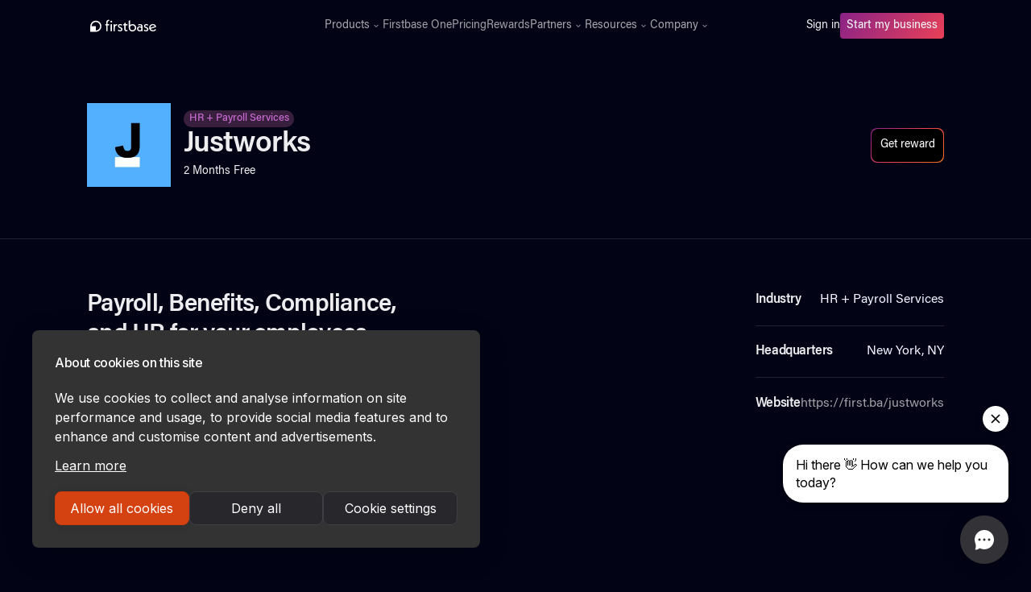

--- FILE ---
content_type: text/html; charset=utf-8
request_url: https://www.firstbase.io/rewards/justworks
body_size: 9552
content:
<!DOCTYPE html><!-- Last Published: Fri Jan 30 2026 15:38:08 GMT+0000 (Coordinated Universal Time) --><html data-wf-domain="www.firstbase.io" data-wf-page="659863e92b276e96810abcf6" data-wf-site="609486d2fafa37698a57db5b" lang="en" data-wf-collection="659863e92b276e96810abc1e" data-wf-item-slug="justworks"><head><meta charset="utf-8"/><title>Firstbase | Justworks Rewards and Discounts</title><meta content="Payroll, Benefits, Compliance, and HR for your employees." name="description"/><meta content="Firstbase | Justworks Rewards and Discounts" property="og:title"/><meta content="Payroll, Benefits, Compliance, and HR for your employees." property="og:description"/><meta content="Firstbase | Justworks Rewards and Discounts" property="twitter:title"/><meta content="Payroll, Benefits, Compliance, and HR for your employees." property="twitter:description"/><meta property="og:type" content="website"/><meta content="summary_large_image" name="twitter:card"/><meta content="width=device-width, initial-scale=1" name="viewport"/><link href="https://cdn.prod.website-files.com/609486d2fafa37698a57db5b/css/firstbase-io.webflow.shared.5d3ccb6eb.min.css" rel="stylesheet" type="text/css" integrity="sha384-XTzLbrRRWDU1h6GGJMVJW8AF9dLbiQuBDC6ELGoVI52OPAf5VXXFZmCshAAJrabm" crossorigin="anonymous"/><link href="https://fonts.googleapis.com" rel="preconnect"/><link href="https://fonts.gstatic.com" rel="preconnect" crossorigin="anonymous"/><script src="https://ajax.googleapis.com/ajax/libs/webfont/1.6.26/webfont.js" type="text/javascript"></script><script type="text/javascript">WebFont.load({  google: {    families: ["Inter:300,400,500,600,700"]  }});</script><script type="text/javascript">!function(o,c){var n=c.documentElement,t=" w-mod-";n.className+=t+"js",("ontouchstart"in o||o.DocumentTouch&&c instanceof DocumentTouch)&&(n.className+=t+"touch")}(window,document);</script><link href="https://cdn.prod.website-files.com/609486d2fafa37698a57db5b/612fde38d420957448b23f42_firstbase-favicon.png" rel="shortcut icon" type="image/x-icon"/><link href="https://cdn.prod.website-files.com/609486d2fafa37698a57db5b/612fde34eb945c0706f37809_firstbase-webclip.png" rel="apple-touch-icon"/><link href="https://www.firstbase.io/rewards/justworks" rel="canonical"/><script>
(function(){var a=window.mutiny=window.mutiny||{};if(!window.mutiny.client){a.client={_queue:{}};var b=["identify","trackConversion"];var c=[].concat(b,["defaultOptOut","optOut","optIn"]);var d=function factory(c){return function(){for(var d=arguments.length,e=new Array(d),f=0;f<d;f++){e[f]=arguments[f]}a.client._queue[c]=a.client._queue[c]||[];if(b.includes(c)){return new Promise(function(b,d){a.client._queue[c].push({args:e,resolve:b,reject:d});setTimeout(d,500)})}else{a.client._queue[c].push({args:e})}}};c.forEach(function(b){a.client[b]=d(b)})}})();
</script>
<script data-cfasync="false" src="https://client-registry.mutinycdn.com/personalize/client/25b314a783b9f640.js"></script>

<script src="https://www.googleoptimize.com/optimize.js?id=OPT-PB8HTXP" async></script>

<script id="jetboost-script" type="text/javascript"> window.JETBOOST_SITE_ID = "clo4ku47b001q0q035q13bvjp"; (function(d) { var s = d.createElement("script"); s.src = "https://cdn.jetboost.io/jetboost.js"; s.async = 1; d.getElementsByTagName("head")[0].appendChild(s); })(document); </script>

<script>
  !function(){var analytics=window.analytics=window.analytics||[];if(!analytics.initialize)if(analytics.invoked)window.console&&console.error&&console.error("Segment snippet included twice.");else{analytics.invoked=!0;analytics.methods=["trackSubmit","trackClick","trackLink","trackForm","pageview","identify","reset","group","track","ready","alias","debug","page","once","off","on","addSourceMiddleware","addIntegrationMiddleware","setAnonymousId","addDestinationMiddleware"];analytics.factory=function(e){return function(){var t=Array.prototype.slice.call(arguments);t.unshift(e);analytics.push(t);return analytics}};for(var e=0;e<analytics.methods.length;e++){var key=analytics.methods[e];analytics[key]=analytics.factory(key)}analytics.load=function(key,e){var t=document.createElement("script");t.type="text/javascript";t.async=!0;t.src="https://cdn.segment.com/analytics.js/v1/" + key + "/analytics.min.js";var n=document.getElementsByTagName("script")[0];n.parentNode.insertBefore(t,n);analytics._loadOptions=e};analytics._writeKey="oAbugGQ1q2wZ45PiGhzbatJJ0055Gq8i";;analytics.SNIPPET_VERSION="4.15.3";
  analytics.load("oAbugGQ1q2wZ45PiGhzbatJJ0055Gq8i");
  analytics.page();
  }}();
</script>

<!-- Google Tag Manager -->
<script>(function(w,d,s,l,i){w[l]=w[l]||[];w[l].push({'gtm.start':
new Date().getTime(),event:'gtm.js'});var f=d.getElementsByTagName(s)[0],
j=d.createElement(s),dl=l!='dataLayer'?'&l='+l:'';j.async=true;j.src=
'https://www.googletagmanager.com/gtm.js?id='+i+dl;f.parentNode.insertBefore(j,f);
})(window,document,'script','dataLayer','GTM-N7CG3WQ');</script>
<!-- End Google Tag Manager -->

<link rel="preconnect" href="https://assets.website-files.com/" />

<!-- Forethought code -->
<script
src="https://solve-widget.forethought.ai/embed.js"id="forethought-widget-embed-script"data-api-key=
"ef0d46ae-e4ec-4835-a918-e5ca47695025"
data-ft-workflow-tag="LoggedOut"
></script>


<!-- Start of HubSpot Embed Code -->
  <script type="text/javascript" id="hs-script-loader" async defer src="//js-na1.hs-scripts.com/21376150.js"></script>
<!-- End of HubSpot Embed Code -->

<!-- Finsweet Cookie Consent -->
<script async src="https://cdn.jsdelivr.net/npm/@finsweet/cookie-consent@1/fs-cc.js" fs-cc-mode="informational"></script>

<script async="async" src="https://static.mobilemonkey.com/js/mm_54f18ac3-88a2-4ba9-b592-1d46e2c88077-05864492.js"></script><link rel="canonical" ref="https://www.firstbase.io/rewards/justworks"/></head><body><div Warmly="" data-animation="default" data-collapse="medium" data-duration="400" data-easing="ease" data-easing2="ease" role="banner" class="new-navbar w-nav"><div class="partner-stack-code w-embed w-script"><script>
window.addEventListener('load', function () {

		let qstr = window.location.search;
    
    if(qstr.includes('gclid=')) {
        const gclid = qstr.replace('?', '').split('&').filter((qs) => qs.includes('gclid='))[0].split('=');

        document.cookie = (gclid[0] || "") + "=" + (gclid[1] || "") + ";domain=.firstbase.io;path=/"; // Make sure domain=.firstbase.io and localhost for local test
    }
    
    // URLs allowed to add query params
    let urlsAllowed = [
      'onboarding.firstbase.io',
      'app.firstbase.io'
    ];
    
    // Get query string
    let queryString = window.location.search;
       
    if(queryString != ""){
        localStorage.setItem('fa_query_string', queryString);
    }

    // Verify if it has local storage params to change url link
    if (localStorage.getItem('fa_query_string')){
        let faQueryString = localStorage.getItem('fa_query_string');
 
        // Get all buttons
        let btns = document.getElementsByClassName('w-button');
        
        // Foreach to add query params to href
        for (let btn of btns) {
            if(btn.href && urlsAllowed.some(url => btn.href.includes(url))) {
                btn.href += faQueryString;
            }
        }
    }
});
</script></div><div class="global-html w-embed"><!-- Font Rendering -->
<style>
body {
  text-rendering: optimizeLegibility;
  -webkit-font-smoothing: antialiased;
  -moz-osx-font-smoothing: grayscale;
}
.container-v2:before,
.container-v2:after,
.flex-v.w-clearfix:before,
.flex-v.w-clearfix:after{
display:none;
}
</style>

<style>
.span-moving {
	color: #f35626;
	background-image: -webkit-linear-gradient(92deg, #f35626, #feab3a);
	-webkit-background-clip: text;
	-webkit-text-fill-color: transparent;
	-webkit-animation: hue 10s infinite linear;
}

@-webkit-keyframes hue {
  from {
    -webkit-filter: hue-rotate(0deg);
  }
  to {
    -webkit-filter: hue-rotate(-360deg);
  }
}


.reward-summary {overflow: hidden; display: -webkit-box; -webkit-line-clamp: 1; -webkit-box-orient: vertical;}

.reward-promo {overflow: hidden; display: -webkit-box; -webkit-line-clamp: 1; -webkit-box-orient: vertical;}

.terms-tab-text {overflow: hidden; display: -webkit-box; -webkit-line-clamp: 1; -webkit-box-orient: vertical;}

</style></div><div class="container-2 w-container"><a href="/" class="brand-2 w-nav-brand"><img src="https://cdn.prod.website-files.com/609486d2fafa37698a57db5b/609bf4ae6380ac34e545f653_firstbase-logo.svg" loading="eager" alt="Firstbase" class="image-108"/></a><nav role="navigation" class="nav-menu w-nav-menu"><div class="div-block-364"><div data-hover="true" data-delay="0" class="dropdown-3 w-dropdown"><div class="dropdown-toggle-3 w-dropdown-toggle"><div>Products</div><img src="https://cdn.prod.website-files.com/609486d2fafa37698a57db5b/620a5eb56e7b240e787a031c_chevron-down.svg" loading="eager" alt="FAQ Arrow" class="image-120"/></div><nav class="dropdown-list-4 w-dropdown-list"><div class="dropdown-menu"><a href="/start" class="div-block-361 w-inline-block"><div><div class="text-block-96">Start</div><div class="text-block-97">Launch, grow, and manage your company</div></div></a><a href="/agent" class="div-block-361 w-inline-block"><div><div class="text-block-96">Agent</div><div class="text-block-97">All-in-one compliance for your company</div></div></a><a href="/mailroom" class="div-block-361 w-inline-block"><div><div class="text-block-96">Mailroom</div><div class="text-block-97">Get a business address and mailbox</div></div></a><a href="/loop" class="div-block-361 w-inline-block"><div><div class="text-block-96">Loop</div><div class="text-block-97">1-click access to growth tools</div></div></a><a href="/accounting" class="div-block-361 w-inline-block"><div><div class="div-block-461-copy"><div class="text-block-96">Accounting</div><div class="text-block-101-copy hide">NEW</div></div><div class="text-block-97">Integrated Accounting. Tax Ready Financials</div></div></a><a href="/sales-tax" class="div-block-361 w-inline-block"><div><div class="div-block-461-copy"><div class="text-block-96">Sales Tax</div><div class="text-block-101-copy hide">NEW</div></div><div class="text-block-97">End-to-end sales tax compliance</div></div></a></div></nav></div><a href="/one" class="nav-link-3 w-nav-link">Firstbase One</a><a href="/pricing" class="nav-link-3 w-nav-link">Pricing</a><a href="/rewards" class="nav-link-3 w-nav-link">Rewards</a><div data-hover="true" data-delay="0" class="dropdown-3 w-dropdown"><div class="dropdown-toggle-3 w-dropdown-toggle"><div>Partners</div><img src="https://cdn.prod.website-files.com/609486d2fafa37698a57db5b/620a5eb56e7b240e787a031c_chevron-down.svg" loading="eager" alt="FAQ Arrow" class="image-120"/></div><nav class="dropdown-list-4 w-dropdown-list"><div class="dropdown-menu"><a href="/f4p" class="div-block-361 hide w-inline-block"><div><div class="text-block-96">Firstbase for Partners</div><div class="text-block-97">Simplify your clients&#x27; incorporation process</div></div></a><a href="/affiliates" class="div-block-361 w-inline-block"><div><div class="text-block-96">Affiliates</div><div class="text-block-97">Promote Firstbase products and earn cash for it</div></div></a></div></nav></div><div data-hover="true" data-delay="0" class="dropdown-3 last w-dropdown"><div class="dropdown-toggle-3 w-dropdown-toggle"><div>Resources</div><img src="https://cdn.prod.website-files.com/609486d2fafa37698a57db5b/620a5eb56e7b240e787a031c_chevron-down.svg" loading="eager" alt="FAQ Arrow" class="image-120"/></div><nav class="dropdown-list-4 w-dropdown-list"><div class="dropdown-menu"><a href="https://help.firstbase.io/" target="_blank" class="div-block-361 w-inline-block"><div><div class="text-block-96">Help Center</div><div class="text-block-97">Helpful questions and answers</div></div></a><a href="/guide" class="div-block-361 hide w-inline-block"><div><div class="text-block-96">Founder&#x27;s Guide</div><div class="text-block-97">Essential information for incorporating a startup</div></div></a><a href="/reports" class="div-block-361 w-inline-block"><div><div class="text-block-96">Firstbase Reports</div><div class="text-block-97">Empowering founders with actionable intelligence</div></div></a><a href="/blog" class="div-block-361 w-inline-block"><div><div class="text-block-96">Blog</div><div class="text-block-97">Fresh news, stories, and customer success</div></div></a><a href="https://tools.firstbase.io" class="div-block-361 hide w-inline-block"><div><div class="text-block-96">Calculators</div><div class="text-block-97 line-heght-1em">Calculators to help startup founders succeed</div></div></a><a href="https://form.typeform.com/to/KquGAida" target="_blank" class="div-block-361 hide w-inline-block"><div><div class="text-block-96">LLC vs. C-Corporation</div><div class="text-block-97">Find out which is right for your business</div></div></a><a href="/vc-database" class="div-block-361 hide w-inline-block"><div><div class="div-block-461-copy"><div class="text-block-101-copy">FREE</div><div class="text-block-96">VC Database</div></div><div class="text-block-97">Support and tools for founders in securing their next fundraise</div></div></a><a href="/business-name-search" class="div-block-361 hide w-inline-block"><div><div class="div-block-461-copy"><div class="text-block-101-copy hide">FREE</div><div class="text-block-96">Business Name Search</div></div><div class="text-block-97">Search business name availability in seconds</div></div></a><a href="/headcount-planning-calculator" class="div-block-361 hide w-inline-block"><div><div class="div-block-461-copy"><div class="text-block-101-copy">FREE</div><div class="text-block-96">Headcount Planning Calculator</div></div><div class="text-block-97">Create &amp; update headcount planning scenarios in minutes</div></div></a><a href="/incorporation-checklist" class="div-block-361 hide w-inline-block"><div><div class="div-block-461-copy"><div class="text-block-101-copy">FREE</div><div class="text-block-96">Incorporation Checklist</div></div><div class="text-block-97">Everything you need to incorporate and run a US business</div></div></a><a href="/ongoing-business-requirements" class="div-block-361 hide w-inline-block"><div><div class="div-block-461-copy"><div class="text-block-101-copy">FREE</div><div class="text-block-96">Compliance Guide</div></div><div class="text-block-97">Comprehensive list of tasks founders need to stay compliant</div></div></a><a href="/mission-statement-generator" class="div-block-361 hide w-inline-block"><div><div class="div-block-461-copy"><div class="text-block-101-copy">FREE</div><div class="text-block-96">Mission Statement Generator</div></div><div class="text-block-97">Write an inspiring mission statement for your start up</div></div></a><a href="/business-idea-generator" class="div-block-361 hide w-inline-block"><div><div class="div-block-461-copy"><div class="text-block-101-copy">FREE</div><div class="text-block-96">Business Idea Generator</div></div><div class="text-block-97">Find the best business idea for your future business or LLC</div></div></a><a href="/business-name-generator" class="div-block-361 hide w-inline-block"><div><div class="div-block-461-copy"><div class="text-block-101-copy">FREE</div><div class="text-block-96">Business Name Generator</div></div><div class="text-block-97">Generative AI to create a short brandable business name</div></div></a></div></nav></div><div data-hover="true" data-delay="0" class="dropdown-3 w-dropdown"><div class="dropdown-toggle-3 w-dropdown-toggle"><div>Company</div><img src="https://cdn.prod.website-files.com/609486d2fafa37698a57db5b/620a5eb56e7b240e787a031c_chevron-down.svg" loading="eager" alt="FAQ Arrow" class="image-120"/></div><nav class="dropdown-list-4 w-dropdown-list"><div class="dropdown-menu"><a href="/about" class="div-block-361 w-inline-block"><div><div class="text-block-96">About Us</div><div class="text-block-97">Learn how we’re different</div></div></a><a href="/careers" class="div-block-361 w-inline-block"><div><div class="text-block-96">Careers</div><div class="text-block-97">Join our growing team!</div></div></a></div></nav></div></div><div class="div-block-401"><a href="https://app.firstbase.io/auth/login" class="sign-in w-nav-link">Sign in</a><div class="div-block-378"><a href="https://onboarding.firstbase.io/start" class="button-6 w-button">Start my business</a></div></div></nav><div class="div-block-366"><div class="menu-button w-nav-button"><div class="w-icon-nav-menu"></div></div></div></div></div><div class="main-content bottom-border"><div class="section-container-lg w-container"><div class="div-block-223"><div class="div-block-227"><img src="https://cdn.prod.website-files.com/6094875660e7caf817a85eb9/6511adece81b310c4428ab1f_28dc3c8f-b51d-4bd0-82a9-cf550c421264.jpg" loading="lazy" alt="Justworks" class="image-50"/><div class="div-block-224"><div class="div-block-233"><a href="/rewards-categories/hr-payroll-services" class="text-block-48-copy">HR + Payroll Services</a></div><h1 class="heading-53">Justworks</h1><p class="text-sm">2 Months Free</p></div></div><a href="https://app.firstbase.io/auth/login" class="main-button w-inline-block"><div class="main-button-txt">Get reward</div></a></div></div></div><div class="main-content"><div class="section-container-lg w-container"><div class="w-layout-grid grid-18"><div id="w-node-cd2d1691-cf8a-47e8-d852-af1db0a0a35c-810abcf6" class="rewards-item"><h2 class="heading-65">Payroll, Benefits, Compliance, and HR for your employees.</h2><div class="w-richtext"><p>Justworks handles the nitty-gritty of payroll, benefits, compliance, and HR, so entrepreneurs have more time to learn, grow, and seek something worthwhile. Plus, with our group buying power, you get access to health insurance and other perks at more affordable rates. From 24/7 expert support to our simple and friendly platform, we&#x27;ve got your back.</p></div></div><div id="w-node-_02c0e443-2346-92b9-afd0-020911009a1d-810abcf6" class="rewards-item"><div class="div-block-225"><h3 class="heading-50">Industry</h3><p class="paragraph-19">HR + Payroll Services</p></div><div class="div-block-226"></div><div class="div-block-225"><h4 class="heading-50">Headquarters</h4><p class="paragraph-19">New York, NY</p></div><div class="div-block-226"></div><div class="div-block-225"><h4 class="heading-50">Website</h4><a href="https://first.ba/justworks" target="_blank" class="link-18">https://first.ba/justworks</a></div></div></div></div></div><div class="main-content"><div class="section-container-lg w-container"><div class="div-block-251"><h3 class="heading-59">Check out some of our related rewards</h3><a href="/rewards" class="link-17">Explore all rewards ›</a></div><div class="w-dyn-list"><div role="list" class="collection-list-4 w-dyn-items"><div role="listitem" class="reward-card w-dyn-item"><a href="/rewards/globalization-partners" class="reward-link w-inline-block"><div class="reward-left"><img src="https://cdn.prod.website-files.com/6094875660e7caf817a85eb9/6230cae8a5e60f78e030c943_globalizationpartners.svg" loading="lazy" alt="Globalization Partners" class="reward-img"/><div><div class="reward-promo">First year, first employee FREE with a 24-month contract</div><div class="div-block-194"><h4 class="reward-name">Globalization Partners</h4></div><div class="reward-summary">Hire internationally within days</div></div></div></a></div><div role="listitem" class="reward-card w-dyn-item"><a href="/rewards/remote" class="reward-link w-inline-block"><div class="reward-left"><img src="https://cdn.prod.website-files.com/6094875660e7caf817a85eb9/61fc0b6b28131654532602ac_remote.svg" loading="lazy" alt="Remote" class="reward-img"/><div><div class="reward-promo">25% off global employment and 30% off contractor management</div><div class="div-block-194"><h4 class="reward-name">Remote</h4></div><div class="reward-summary">Pay and manage full-time and contract workers worldwide.</div></div></div></a></div><div role="listitem" class="reward-card w-dyn-item"><a href="/rewards/lano" class="reward-link w-inline-block"><div class="reward-left"><img src="https://cdn.prod.website-files.com/6094875660e7caf817a85eb9/632c84a33dc95477cc1a5d60_lano.svg" loading="lazy" alt="Lano" class="reward-img"/><div><div class="reward-promo">10% for 5+ employees; 20% for 10+ employees</div><div class="div-block-194"><h4 class="reward-name">Lano</h4></div><div class="reward-summary">Global hiring made easy</div></div></div></a></div><div role="listitem" class="reward-card w-dyn-item"><a href="/rewards/workfully" class="reward-link w-inline-block"><div class="reward-left"><img src="https://cdn.prod.website-files.com/6094875660e7caf817a85eb9/6399f7a1a912d49452a40ffe_Workfully.svg" loading="lazy" alt="Workfully" class="reward-img"/><div><div class="reward-promo">20% Off the applied placement fee</div><div class="div-block-194"><h4 class="reward-name">Workfully</h4></div><div class="reward-summary">Recruiting Globally remote talent</div></div></div></a></div></div></div></div></div><div class="main-content us cta"><div class="section-container-lg w-container"><div class="call-to-action"><div class="div-block-377"><h2 class="heading-86">Get started with Firstbase</h2><p class="paragraph-25">Start, grow, and manage your business. We&#x27;re with you each step of the way. </p><div class="cta-btn-container"><div class="gradient-btn"><div class="gradient--btn"><a href="https://onboarding.firstbase.io/start/" class="cta-bottom-button w-button">Start my business</a></div></div><a href="https://app.firstbase.io/auth/login" class="secondary-btn w-button">Already incorporated?</a></div></div></div></div></div><section id="footer" class="footer-2"><div class="footer-container w-container"><div class="footer-flex-container-2"><a href="/old-home-3" class="footer-logo-link-2"><img src="https://cdn.prod.website-files.com/609486d2fafa37698a57db5b/609bf4ae6380ac34e545f653_firstbase-logo.svg" width="92" alt="Firstbase" class="image-108"/></a><div class="div-block-368"><div class="div-block-369"><h2 class="footer-heading-2">Products</h2><ul role="list" class="list-5 w-list-unstyled"><li class="list-item-3"><a href="/start" class="footer-link">Firstbase Start</a></li><li class="list-item-3"><a href="/loop" class="footer-link">Firstbase Loop</a></li><li class="list-item-3"><a href="/mailroom" class="footer-link">Firstbase Mailroom</a></li><li class="list-item-3"><a href="/payroll" class="footer-link hide">Firstbase Payroll</a></li><li class="list-item-3"><a href="/agent" class="footer-link">Firstbase Agent</a></li><li class="list-item-3"><a href="/accounting" class="footer-link">Firstbase Accounting</a><a href="/sales-tax" class="footer-link">Firstbase Sales Tax</a></li><li class="list-item-3"><a href="/api" class="footer-link">Incorporation API</a></li><li class="list-item-3"><a href="/pricing-old" class="footer-link">Pricing</a></li><li class="list-item-3"><a href="/rewards" class="footer-link">Rewards</a></li></ul></div><div class="div-block-369"><h2 class="footer-heading-2">Company</h2><ul role="list" class="list-5 w-list-unstyled"><li class="list-item-3"><a href="/about" class="footer-link">About Us</a></li><li class="list-item-3"><a href="/careers" class="footer-link">Careers</a></li></ul></div><div class="div-block-369 hide"><h2 class="footer-heading-2">Resources</h2><ul role="list" class="list-5 w-list-unstyled"><li class="list-item-3"><a href="/vc-database" class="footer-link hide">VC Database<br/></a></li><li class="list-item-3"><a href="/business-name-check-partners" class="footer-link hide">Name Check Widget</a></li><li class="list-item-3"><a href="/headcount-planning-calculator" class="footer-link hide">Headcount Planning Calculator</a></li><li class="list-item-3"><a href="/incorporation-checklist" class="footer-link">Incorporation Checklist</a></li><li class="list-item-3"><a href="/ongoing-business-requirements" class="footer-link hide">Compliance Guide</a></li><li class="list-item-3"><a href="/mission-statement-generator" class="footer-link hide">Mission Statement Generator</a></li><li class="list-item-3"><a href="/business-idea-generator" class="footer-link hide">Business Idea Generator</a></li><li class="list-item-3"><a href="/business-name-generator" class="footer-link hide">Business Name Generator</a></li><li class="list-item-3"><a href="#" class="footer-link hide">Legal Form Generator</a></li></ul></div><div class="div-block-369"><h2 class="footer-heading-2">Support &amp; Resources</h2><ul role="list" class="list-5 w-list-unstyled"><li class="list-item-3"><a href="https://onboarding.firstbase.io/start/type/help/llc-or-corp" target="_blank" class="footer-link hide">LLC vs. C-Corp</a></li><li class="list-item-3"><a href="/business-name-search" class="footer-link hide">Free Business Name Check</a></li><li class="list-item-3 hide"><a href="/reports" class="footer-link">Firstbase Reports</a></li><li class="list-item-3"><a href="/guide" class="footer-link hide">Founder&#x27;s Guide</a></li><li class="list-item-3"><a href="/blog" class="footer-link">Blog</a></li><li class="list-item-3"><a href="https://help.firstbase.io/" target="_blank" class="footer-link">Help Center</a></li><li class="list-item-3"><a href="https://help.firstbase.io/hc/en-us/requests/new" target="_blank" class="footer-link">Contact Us</a></li><li class="list-item-3 no"><a href="https://www.firstbase.io/search" class="footer-link">Search</a></li></ul></div></div></div><div class="div-block-367"></div><div class="div-block-246"><div class="div-block-247"><div class="heading-56">Subscribe to receive our latest updates, features, founder guides, and success stories right to your inbox 🚀</div></div><div class="form-block w-form"><form id="email-form" name="email-form" data-name="Email Form" method="get" class="form" data-wf-page-id="659863e92b276e96810abcf6" data-wf-element-id="cb524e5e-d58d-c5f4-9382-cab8de4d07db"><input class="text-field w-input" maxlength="256" name="email-2" data-name="Email 2" placeholder="Enter your email" type="email" id="email-2" required=""/><input type="submit" data-wait="Please wait..." class="submit-button w-button" value="Submit"/></form><div class="success-message w-form-done"><div class="text-block-51">Thank you! We&#x27;ll send you the latest news right to your inbox.</div></div><div class="error-message w-form-fail"><div class="text-block-51">Oops! Something went wrong while submitting the form.</div></div></div></div><div class="div-block-367"></div><div class="div-block-405"><div class="text-block-98">© 2025 Firstbase.io, Inc. All rights reserved.</div><a href="/terms" class="footer-link">Terms of Use</a><a href="/privacy-policy" class="footer-link">Privacy Policy</a><div class="text-block-98"><a href="https://twitter.com/tryfirstbase" target="_blank" class="link-3">Twitter</a>  ·  <a href="https://www.linkedin.com/company/firstbase-io" target="_blank" class="link-3">LinkedIn</a> ·  <a href="https://www.instagram.com/firstbase.io/" target="_blank" class="link-3">Instagram</a> ·  <a href="https://www.youtube.com/c/Firstbase" target="_blank" class="link-3">YouTube</a></div></div></div></section><div class="main-content us cta"><div class="section-container-lg w-container"><div class="call-to-action"><div class="div-block-377"><h2 class="heading-86">Get started with Firstbase</h2><p class="paragraph-25">Start, grow, and manage your business. We&#x27;re with you each step of the way. </p><div class="cta-btn-container"><div class="gradient-btn"><div class="gradient--btn"><a href="https://onboarding.firstbase.io/start/" class="cta-bottom-button w-button">Start my business</a></div></div><a href="https://app.firstbase.io/auth/login" class="secondary-btn w-button">Already incorporated?</a></div></div></div></div></div><script src="https://d3e54v103j8qbb.cloudfront.net/js/jquery-3.5.1.min.dc5e7f18c8.js?site=609486d2fafa37698a57db5b" type="text/javascript" integrity="sha256-9/aliU8dGd2tb6OSsuzixeV4y/faTqgFtohetphbbj0=" crossorigin="anonymous"></script><script src="https://cdn.prod.website-files.com/609486d2fafa37698a57db5b/js/webflow.schunk.36b8fb49256177c8.js" type="text/javascript" integrity="sha384-4abIlA5/v7XaW1HMXKBgnUuhnjBYJ/Z9C1OSg4OhmVw9O3QeHJ/qJqFBERCDPv7G" crossorigin="anonymous"></script><script src="https://cdn.prod.website-files.com/609486d2fafa37698a57db5b/js/webflow.schunk.56404246771f872c.js" type="text/javascript" integrity="sha384-ThyF4XMxf6QthHTQWtpnZPOq8WYC3dPR/agtFdItrnNxuYjszQRP00vk7V/qoiP6" crossorigin="anonymous"></script><script src="https://cdn.prod.website-files.com/609486d2fafa37698a57db5b/js/webflow.7dbd313b.964ad61e760019cd.js" type="text/javascript" integrity="sha384-h3BlDGpwxOYhVPzeTsZF9TwNTO2v88CEUXTzPWiVZwu/hGEF4FdkZGJEF9jUwy7n" crossorigin="anonymous"></script><!-- Page to top on refresh -->
<script>
$(window).on('beforeunload', function() {
  $('body').hide();
  $(window).scrollTop(0);
});
</script>

<!-- Force Browser to Reload Page on Back Button Click -->
<script> 
window.onpageshow = function(event) {
    if (event.persisted) {
        window.location.reload() 
    }
};
</script>

<!-- Google Tag Manager (noscript) -->
<noscript><iframe src="https://www.googletagmanager.com/ns.html?id=GTM-N7CG3WQ"
height="0" width="0" style="display:none;visibility:hidden"></iframe></noscript>
<!-- End Google Tag Manager (noscript) -->

<!-- Script from Product Team -->
<script>
function setCookie(a,b,c={}){c={path:"/",...c},c.expires instanceof Date&&(c.expires=c.expires.toUTCString());let d=encodeURIComponent(a)+"="+encodeURIComponent(b);for(let e in c){d+="; "+e;let a=c[e];!0!==a&&(d+="="+a)}document.cookie=d}function getCookie(a){let b=document.cookie.match(new RegExp("(?:^|; )"+a.replace(/([\.$?*|{}\(\)\[\]\\\/\+^])/g,"\\$1")+"=([^;]*)"));return b?decodeURIComponent(b[1]):void 0}function getParameterByName(a,b=window.location.href){a=a.replace(/[\[\]]/g,"\\$&");let c=new RegExp("[?&]"+a+"(=([^&#]*)|&|#|$)"),d=c.exec(b);return d?d[2]?decodeURIComponent(d[2].replace(/\+/g," ")):"":null}let utm_source=getParameterByName("utm_source"),utm_medium=getParameterByName("utm_medium"),utm_campaign=getParameterByName("utm_campaign"),referrer=document.referrer,value="utm_source="+utm_source+"&utm_medium="+utm_medium+"&utm_campaign="+utm_campaign+"&referrer="+referrer,utmParamsCookie=getCookie("utm_params");if(utmParamsCookie===void 0){let a=new Date;a.setMonth(a.getMonth()+1),setCookie("utm_params",value,{expires:a,domain:".firstbase.io"})}
</script>

<!-- Start of firstbaseio Zendesk Widget script -->
<script id="ze-snippet" src="https://static.zdassets.com/ekr/snippet.js?key=5ce879a4-fc5e-472c-a5e2-05e581743b0a"> </script>
<!-- End of firstbaseio Zendesk Widget script -->

<!-- Get the anonymous ID and save it in dataLayer -->
<script>
  window.addEventListener('load', () => {
    const anonymousId = analytics?.user()?.anonymousId();
    window.dataLayer = window.dataLayer || [];
    if (!window.dataLayer.find((item) => item.anonymousId === anonymousId) && anonymousId) {
      window.dataLayer.push({ anonymousId });
      console.log('Saved ID in dataLayer:', anonymousId);
    }
  });
</script>

</body></html>

--- FILE ---
content_type: text/css
request_url: https://cdn.prod.website-files.com/609486d2fafa37698a57db5b/css/firstbase-io.webflow.shared.5d3ccb6eb.min.css
body_size: 72058
content:
html{-webkit-text-size-adjust:100%;-ms-text-size-adjust:100%;font-family:sans-serif}body{margin:0}article,aside,details,figcaption,figure,footer,header,hgroup,main,menu,nav,section,summary{display:block}audio,canvas,progress,video{vertical-align:baseline;display:inline-block}audio:not([controls]){height:0;display:none}[hidden],template{display:none}a{background-color:#0000}a:active,a:hover{outline:0}abbr[title]{border-bottom:1px dotted}b,strong{font-weight:700}dfn{font-style:italic}h1{margin:.67em 0;font-size:2em}mark{color:#000;background:#ff0}small{font-size:80%}sub,sup{vertical-align:baseline;font-size:75%;line-height:0;position:relative}sup{top:-.5em}sub{bottom:-.25em}img{border:0}svg:not(:root){overflow:hidden}hr{box-sizing:content-box;height:0}pre{overflow:auto}code,kbd,pre,samp{font-family:monospace;font-size:1em}button,input,optgroup,select,textarea{color:inherit;font:inherit;margin:0}button{overflow:visible}button,select{text-transform:none}button,html input[type=button],input[type=reset]{-webkit-appearance:button;cursor:pointer}button[disabled],html input[disabled]{cursor:default}button::-moz-focus-inner,input::-moz-focus-inner{border:0;padding:0}input{line-height:normal}input[type=checkbox],input[type=radio]{box-sizing:border-box;padding:0}input[type=number]::-webkit-inner-spin-button,input[type=number]::-webkit-outer-spin-button{height:auto}input[type=search]{-webkit-appearance:none}input[type=search]::-webkit-search-cancel-button,input[type=search]::-webkit-search-decoration{-webkit-appearance:none}legend{border:0;padding:0}textarea{overflow:auto}optgroup{font-weight:700}table{border-collapse:collapse;border-spacing:0}td,th{padding:0}@font-face{font-family:webflow-icons;src:url([data-uri])format("truetype");font-weight:400;font-style:normal}[class^=w-icon-],[class*=\ w-icon-]{speak:none;font-variant:normal;text-transform:none;-webkit-font-smoothing:antialiased;-moz-osx-font-smoothing:grayscale;font-style:normal;font-weight:400;line-height:1;font-family:webflow-icons!important}.w-icon-slider-right:before{content:""}.w-icon-slider-left:before{content:""}.w-icon-nav-menu:before{content:""}.w-icon-arrow-down:before,.w-icon-dropdown-toggle:before{content:""}.w-icon-file-upload-remove:before{content:""}.w-icon-file-upload-icon:before{content:""}*{box-sizing:border-box}html{height:100%}body{color:#333;background-color:#fff;min-height:100%;margin:0;font-family:Arial,sans-serif;font-size:14px;line-height:20px}img{vertical-align:middle;max-width:100%;display:inline-block}html.w-mod-touch *{background-attachment:scroll!important}.w-block{display:block}.w-inline-block{max-width:100%;display:inline-block}.w-clearfix:before,.w-clearfix:after{content:" ";grid-area:1/1/2/2;display:table}.w-clearfix:after{clear:both}.w-hidden{display:none}.w-button{color:#fff;line-height:inherit;cursor:pointer;background-color:#3898ec;border:0;border-radius:0;padding:9px 15px;text-decoration:none;display:inline-block}input.w-button{-webkit-appearance:button}html[data-w-dynpage] [data-w-cloak]{color:#0000!important}.w-code-block{margin:unset}pre.w-code-block code{all:inherit}.w-optimization{display:contents}.w-webflow-badge,.w-webflow-badge>img{box-sizing:unset;width:unset;height:unset;max-height:unset;max-width:unset;min-height:unset;min-width:unset;margin:unset;padding:unset;float:unset;clear:unset;border:unset;border-radius:unset;background:unset;background-image:unset;background-position:unset;background-size:unset;background-repeat:unset;background-origin:unset;background-clip:unset;background-attachment:unset;background-color:unset;box-shadow:unset;transform:unset;direction:unset;font-family:unset;font-weight:unset;color:unset;font-size:unset;line-height:unset;font-style:unset;font-variant:unset;text-align:unset;letter-spacing:unset;-webkit-text-decoration:unset;text-decoration:unset;text-indent:unset;text-transform:unset;list-style-type:unset;text-shadow:unset;vertical-align:unset;cursor:unset;white-space:unset;word-break:unset;word-spacing:unset;word-wrap:unset;transition:unset}.w-webflow-badge{white-space:nowrap;cursor:pointer;box-shadow:0 0 0 1px #0000001a,0 1px 3px #0000001a;visibility:visible!important;opacity:1!important;z-index:2147483647!important;color:#aaadb0!important;overflow:unset!important;background-color:#fff!important;border-radius:3px!important;width:auto!important;height:auto!important;margin:0!important;padding:6px!important;font-size:12px!important;line-height:14px!important;text-decoration:none!important;display:inline-block!important;position:fixed!important;inset:auto 12px 12px auto!important;transform:none!important}.w-webflow-badge>img{position:unset;visibility:unset!important;opacity:1!important;vertical-align:middle!important;display:inline-block!important}h1,h2,h3,h4,h5,h6{margin-bottom:10px;font-weight:700}h1{margin-top:20px;font-size:38px;line-height:44px}h2{margin-top:20px;font-size:32px;line-height:36px}h3{margin-top:20px;font-size:24px;line-height:30px}h4{margin-top:10px;font-size:18px;line-height:24px}h5{margin-top:10px;font-size:14px;line-height:20px}h6{margin-top:10px;font-size:12px;line-height:18px}p{margin-top:0;margin-bottom:10px}blockquote{border-left:5px solid #e2e2e2;margin:0 0 10px;padding:10px 20px;font-size:18px;line-height:22px}figure{margin:0 0 10px}figcaption{text-align:center;margin-top:5px}ul,ol{margin-top:0;margin-bottom:10px;padding-left:40px}.w-list-unstyled{padding-left:0;list-style:none}.w-embed:before,.w-embed:after{content:" ";grid-area:1/1/2/2;display:table}.w-embed:after{clear:both}.w-video{width:100%;padding:0;position:relative}.w-video iframe,.w-video object,.w-video embed{border:none;width:100%;height:100%;position:absolute;top:0;left:0}fieldset{border:0;margin:0;padding:0}button,[type=button],[type=reset]{cursor:pointer;-webkit-appearance:button;border:0}.w-form{margin:0 0 15px}.w-form-done{text-align:center;background-color:#ddd;padding:20px;display:none}.w-form-fail{background-color:#ffdede;margin-top:10px;padding:10px;display:none}label{margin-bottom:5px;font-weight:700;display:block}.w-input,.w-select{color:#333;vertical-align:middle;background-color:#fff;border:1px solid #ccc;width:100%;height:38px;margin-bottom:10px;padding:8px 12px;font-size:14px;line-height:1.42857;display:block}.w-input::placeholder,.w-select::placeholder{color:#999}.w-input:focus,.w-select:focus{border-color:#3898ec;outline:0}.w-input[disabled],.w-select[disabled],.w-input[readonly],.w-select[readonly],fieldset[disabled] .w-input,fieldset[disabled] .w-select{cursor:not-allowed}.w-input[disabled]:not(.w-input-disabled),.w-select[disabled]:not(.w-input-disabled),.w-input[readonly],.w-select[readonly],fieldset[disabled]:not(.w-input-disabled) .w-input,fieldset[disabled]:not(.w-input-disabled) .w-select{background-color:#eee}textarea.w-input,textarea.w-select{height:auto}.w-select{background-color:#f3f3f3}.w-select[multiple]{height:auto}.w-form-label{cursor:pointer;margin-bottom:0;font-weight:400;display:inline-block}.w-radio{margin-bottom:5px;padding-left:20px;display:block}.w-radio:before,.w-radio:after{content:" ";grid-area:1/1/2/2;display:table}.w-radio:after{clear:both}.w-radio-input{float:left;margin:3px 0 0 -20px;line-height:normal}.w-file-upload{margin-bottom:10px;display:block}.w-file-upload-input{opacity:0;z-index:-100;width:.1px;height:.1px;position:absolute;overflow:hidden}.w-file-upload-default,.w-file-upload-uploading,.w-file-upload-success{color:#333;display:inline-block}.w-file-upload-error{margin-top:10px;display:block}.w-file-upload-default.w-hidden,.w-file-upload-uploading.w-hidden,.w-file-upload-error.w-hidden,.w-file-upload-success.w-hidden{display:none}.w-file-upload-uploading-btn{cursor:pointer;background-color:#fafafa;border:1px solid #ccc;margin:0;padding:8px 12px;font-size:14px;font-weight:400;display:flex}.w-file-upload-file{background-color:#fafafa;border:1px solid #ccc;flex-grow:1;justify-content:space-between;margin:0;padding:8px 9px 8px 11px;display:flex}.w-file-upload-file-name{font-size:14px;font-weight:400;display:block}.w-file-remove-link{cursor:pointer;width:auto;height:auto;margin-top:3px;margin-left:10px;padding:3px;display:block}.w-icon-file-upload-remove{margin:auto;font-size:10px}.w-file-upload-error-msg{color:#ea384c;padding:2px 0;display:inline-block}.w-file-upload-info{padding:0 12px;line-height:38px;display:inline-block}.w-file-upload-label{cursor:pointer;background-color:#fafafa;border:1px solid #ccc;margin:0;padding:8px 12px;font-size:14px;font-weight:400;display:inline-block}.w-icon-file-upload-icon,.w-icon-file-upload-uploading{width:20px;margin-right:8px;display:inline-block}.w-icon-file-upload-uploading{height:20px}.w-container{max-width:940px;margin-left:auto;margin-right:auto}.w-container:before,.w-container:after{content:" ";grid-area:1/1/2/2;display:table}.w-container:after{clear:both}.w-container .w-row{margin-left:-10px;margin-right:-10px}.w-row:before,.w-row:after{content:" ";grid-area:1/1/2/2;display:table}.w-row:after{clear:both}.w-row .w-row{margin-left:0;margin-right:0}.w-col{float:left;width:100%;min-height:1px;padding-left:10px;padding-right:10px;position:relative}.w-col .w-col{padding-left:0;padding-right:0}.w-col-1{width:8.33333%}.w-col-2{width:16.6667%}.w-col-3{width:25%}.w-col-4{width:33.3333%}.w-col-5{width:41.6667%}.w-col-6{width:50%}.w-col-7{width:58.3333%}.w-col-8{width:66.6667%}.w-col-9{width:75%}.w-col-10{width:83.3333%}.w-col-11{width:91.6667%}.w-col-12{width:100%}.w-hidden-main{display:none!important}@media screen and (max-width:991px){.w-container{max-width:728px}.w-hidden-main{display:inherit!important}.w-hidden-medium{display:none!important}.w-col-medium-1{width:8.33333%}.w-col-medium-2{width:16.6667%}.w-col-medium-3{width:25%}.w-col-medium-4{width:33.3333%}.w-col-medium-5{width:41.6667%}.w-col-medium-6{width:50%}.w-col-medium-7{width:58.3333%}.w-col-medium-8{width:66.6667%}.w-col-medium-9{width:75%}.w-col-medium-10{width:83.3333%}.w-col-medium-11{width:91.6667%}.w-col-medium-12{width:100%}.w-col-stack{width:100%;left:auto;right:auto}}@media screen and (max-width:767px){.w-hidden-main,.w-hidden-medium{display:inherit!important}.w-hidden-small{display:none!important}.w-row,.w-container .w-row{margin-left:0;margin-right:0}.w-col{width:100%;left:auto;right:auto}.w-col-small-1{width:8.33333%}.w-col-small-2{width:16.6667%}.w-col-small-3{width:25%}.w-col-small-4{width:33.3333%}.w-col-small-5{width:41.6667%}.w-col-small-6{width:50%}.w-col-small-7{width:58.3333%}.w-col-small-8{width:66.6667%}.w-col-small-9{width:75%}.w-col-small-10{width:83.3333%}.w-col-small-11{width:91.6667%}.w-col-small-12{width:100%}}@media screen and (max-width:479px){.w-container{max-width:none}.w-hidden-main,.w-hidden-medium,.w-hidden-small{display:inherit!important}.w-hidden-tiny{display:none!important}.w-col{width:100%}.w-col-tiny-1{width:8.33333%}.w-col-tiny-2{width:16.6667%}.w-col-tiny-3{width:25%}.w-col-tiny-4{width:33.3333%}.w-col-tiny-5{width:41.6667%}.w-col-tiny-6{width:50%}.w-col-tiny-7{width:58.3333%}.w-col-tiny-8{width:66.6667%}.w-col-tiny-9{width:75%}.w-col-tiny-10{width:83.3333%}.w-col-tiny-11{width:91.6667%}.w-col-tiny-12{width:100%}}.w-widget{position:relative}.w-widget-map{width:100%;height:400px}.w-widget-map label{width:auto;display:inline}.w-widget-map img{max-width:inherit}.w-widget-map .gm-style-iw{text-align:center}.w-widget-map .gm-style-iw>button{display:none!important}.w-widget-twitter{overflow:hidden}.w-widget-twitter-count-shim{vertical-align:top;text-align:center;background:#fff;border:1px solid #758696;border-radius:3px;width:28px;height:20px;display:inline-block;position:relative}.w-widget-twitter-count-shim *{pointer-events:none;-webkit-user-select:none;user-select:none}.w-widget-twitter-count-shim .w-widget-twitter-count-inner{text-align:center;color:#999;font-family:serif;font-size:15px;line-height:12px;position:relative}.w-widget-twitter-count-shim .w-widget-twitter-count-clear{display:block;position:relative}.w-widget-twitter-count-shim.w--large{width:36px;height:28px}.w-widget-twitter-count-shim.w--large .w-widget-twitter-count-inner{font-size:18px;line-height:18px}.w-widget-twitter-count-shim:not(.w--vertical){margin-left:5px;margin-right:8px}.w-widget-twitter-count-shim:not(.w--vertical).w--large{margin-left:6px}.w-widget-twitter-count-shim:not(.w--vertical):before,.w-widget-twitter-count-shim:not(.w--vertical):after{content:" ";pointer-events:none;border:solid #0000;width:0;height:0;position:absolute;top:50%;left:0}.w-widget-twitter-count-shim:not(.w--vertical):before{border-width:4px;border-color:#75869600 #5d6c7b #75869600 #75869600;margin-top:-4px;margin-left:-9px}.w-widget-twitter-count-shim:not(.w--vertical).w--large:before{border-width:5px;margin-top:-5px;margin-left:-10px}.w-widget-twitter-count-shim:not(.w--vertical):after{border-width:4px;border-color:#fff0 #fff #fff0 #fff0;margin-top:-4px;margin-left:-8px}.w-widget-twitter-count-shim:not(.w--vertical).w--large:after{border-width:5px;margin-top:-5px;margin-left:-9px}.w-widget-twitter-count-shim.w--vertical{width:61px;height:33px;margin-bottom:8px}.w-widget-twitter-count-shim.w--vertical:before,.w-widget-twitter-count-shim.w--vertical:after{content:" ";pointer-events:none;border:solid #0000;width:0;height:0;position:absolute;top:100%;left:50%}.w-widget-twitter-count-shim.w--vertical:before{border-width:5px;border-color:#5d6c7b #75869600 #75869600;margin-left:-5px}.w-widget-twitter-count-shim.w--vertical:after{border-width:4px;border-color:#fff #fff0 #fff0;margin-left:-4px}.w-widget-twitter-count-shim.w--vertical .w-widget-twitter-count-inner{font-size:18px;line-height:22px}.w-widget-twitter-count-shim.w--vertical.w--large{width:76px}.w-background-video{color:#fff;height:500px;position:relative;overflow:hidden}.w-background-video>video{object-fit:cover;z-index:-100;background-position:50%;background-size:cover;width:100%;height:100%;margin:auto;position:absolute;inset:-100%}.w-background-video>video::-webkit-media-controls-start-playback-button{-webkit-appearance:none;display:none!important}.w-background-video--control{background-color:#0000;padding:0;position:absolute;bottom:1em;right:1em}.w-background-video--control>[hidden]{display:none!important}.w-slider{text-align:center;clear:both;-webkit-tap-highlight-color:#0000;tap-highlight-color:#0000;background:#ddd;height:300px;position:relative}.w-slider-mask{z-index:1;white-space:nowrap;height:100%;display:block;position:relative;left:0;right:0;overflow:hidden}.w-slide{vertical-align:top;white-space:normal;text-align:left;width:100%;height:100%;display:inline-block;position:relative}.w-slider-nav{z-index:2;text-align:center;-webkit-tap-highlight-color:#0000;tap-highlight-color:#0000;height:40px;margin:auto;padding-top:10px;position:absolute;inset:auto 0 0}.w-slider-nav.w-round>div{border-radius:100%}.w-slider-nav.w-num>div{font-size:inherit;line-height:inherit;width:auto;height:auto;padding:.2em .5em}.w-slider-nav.w-shadow>div{box-shadow:0 0 3px #3336}.w-slider-nav-invert{color:#fff}.w-slider-nav-invert>div{background-color:#2226}.w-slider-nav-invert>div.w-active{background-color:#222}.w-slider-dot{cursor:pointer;background-color:#fff6;width:1em;height:1em;margin:0 3px .5em;transition:background-color .1s,color .1s;display:inline-block;position:relative}.w-slider-dot.w-active{background-color:#fff}.w-slider-dot:focus{outline:none;box-shadow:0 0 0 2px #fff}.w-slider-dot:focus.w-active{box-shadow:none}.w-slider-arrow-left,.w-slider-arrow-right{cursor:pointer;color:#fff;-webkit-tap-highlight-color:#0000;tap-highlight-color:#0000;-webkit-user-select:none;user-select:none;width:80px;margin:auto;font-size:40px;position:absolute;inset:0;overflow:hidden}.w-slider-arrow-left [class^=w-icon-],.w-slider-arrow-right [class^=w-icon-],.w-slider-arrow-left [class*=\ w-icon-],.w-slider-arrow-right [class*=\ w-icon-]{position:absolute}.w-slider-arrow-left:focus,.w-slider-arrow-right:focus{outline:0}.w-slider-arrow-left{z-index:3;right:auto}.w-slider-arrow-right{z-index:4;left:auto}.w-icon-slider-left,.w-icon-slider-right{width:1em;height:1em;margin:auto;inset:0}.w-slider-aria-label{clip:rect(0 0 0 0);border:0;width:1px;height:1px;margin:-1px;padding:0;position:absolute;overflow:hidden}.w-slider-force-show{display:block!important}.w-dropdown{text-align:left;z-index:900;margin-left:auto;margin-right:auto;display:inline-block;position:relative}.w-dropdown-btn,.w-dropdown-toggle,.w-dropdown-link{vertical-align:top;color:#222;text-align:left;white-space:nowrap;margin-left:auto;margin-right:auto;padding:20px;text-decoration:none;position:relative}.w-dropdown-toggle{-webkit-user-select:none;user-select:none;cursor:pointer;padding-right:40px;display:inline-block}.w-dropdown-toggle:focus{outline:0}.w-icon-dropdown-toggle{width:1em;height:1em;margin:auto 20px auto auto;position:absolute;top:0;bottom:0;right:0}.w-dropdown-list{background:#ddd;min-width:100%;display:none;position:absolute}.w-dropdown-list.w--open{display:block}.w-dropdown-link{color:#222;padding:10px 20px;display:block}.w-dropdown-link.w--current{color:#0082f3}.w-dropdown-link:focus{outline:0}@media screen and (max-width:767px){.w-nav-brand{padding-left:10px}}.w-lightbox-backdrop{cursor:auto;letter-spacing:normal;text-indent:0;text-shadow:none;text-transform:none;visibility:visible;white-space:normal;word-break:normal;word-spacing:normal;word-wrap:normal;color:#fff;text-align:center;z-index:2000;opacity:0;-webkit-user-select:none;-moz-user-select:none;-webkit-tap-highlight-color:transparent;background:#000000e6;outline:0;font-family:Helvetica Neue,Helvetica,Ubuntu,Segoe UI,Verdana,sans-serif;font-size:17px;font-style:normal;font-weight:300;line-height:1.2;list-style:disc;position:fixed;inset:0;-webkit-transform:translate(0)}.w-lightbox-backdrop,.w-lightbox-container{-webkit-overflow-scrolling:touch;height:100%;overflow:auto}.w-lightbox-content{height:100vh;position:relative;overflow:hidden}.w-lightbox-view{opacity:0;width:100vw;height:100vh;position:absolute}.w-lightbox-view:before{content:"";height:100vh}.w-lightbox-group,.w-lightbox-group .w-lightbox-view,.w-lightbox-group .w-lightbox-view:before{height:86vh}.w-lightbox-frame,.w-lightbox-view:before{vertical-align:middle;display:inline-block}.w-lightbox-figure{margin:0;position:relative}.w-lightbox-group .w-lightbox-figure{cursor:pointer}.w-lightbox-img{width:auto;max-width:none;height:auto}.w-lightbox-image{float:none;max-width:100vw;max-height:100vh;display:block}.w-lightbox-group .w-lightbox-image{max-height:86vh}.w-lightbox-caption{text-align:left;text-overflow:ellipsis;white-space:nowrap;background:#0006;padding:.5em 1em;position:absolute;bottom:0;left:0;right:0;overflow:hidden}.w-lightbox-embed{width:100%;height:100%;position:absolute;inset:0}.w-lightbox-control{cursor:pointer;background-position:50%;background-repeat:no-repeat;background-size:24px;width:4em;transition:all .3s;position:absolute;top:0}.w-lightbox-left{background-image:url([data-uri]);display:none;bottom:0;left:0}.w-lightbox-right{background-image:url([data-uri]);display:none;bottom:0;right:0}.w-lightbox-close{background-image:url([data-uri]);background-size:18px;height:2.6em;right:0}.w-lightbox-strip{white-space:nowrap;padding:0 1vh;line-height:0;position:absolute;bottom:0;left:0;right:0;overflow:auto hidden}.w-lightbox-item{box-sizing:content-box;cursor:pointer;width:10vh;padding:2vh 1vh;display:inline-block;-webkit-transform:translate(0,0)}.w-lightbox-active{opacity:.3}.w-lightbox-thumbnail{background:#222;height:10vh;position:relative;overflow:hidden}.w-lightbox-thumbnail-image{position:absolute;top:0;left:0}.w-lightbox-thumbnail .w-lightbox-tall{width:100%;top:50%;transform:translateY(-50%)}.w-lightbox-thumbnail .w-lightbox-wide{height:100%;left:50%;transform:translate(-50%)}.w-lightbox-spinner{box-sizing:border-box;border:5px solid #0006;border-radius:50%;width:40px;height:40px;margin-top:-20px;margin-left:-20px;animation:.8s linear infinite spin;position:absolute;top:50%;left:50%}.w-lightbox-spinner:after{content:"";border:3px solid #0000;border-bottom-color:#fff;border-radius:50%;position:absolute;inset:-4px}.w-lightbox-hide{display:none}.w-lightbox-noscroll{overflow:hidden}@media (min-width:768px){.w-lightbox-content{height:96vh;margin-top:2vh}.w-lightbox-view,.w-lightbox-view:before{height:96vh}.w-lightbox-group,.w-lightbox-group .w-lightbox-view,.w-lightbox-group .w-lightbox-view:before{height:84vh}.w-lightbox-image{max-width:96vw;max-height:96vh}.w-lightbox-group .w-lightbox-image{max-width:82.3vw;max-height:84vh}.w-lightbox-left,.w-lightbox-right{opacity:.5;display:block}.w-lightbox-close{opacity:.8}.w-lightbox-control:hover{opacity:1}}.w-lightbox-inactive,.w-lightbox-inactive:hover{opacity:0}.w-richtext:before,.w-richtext:after{content:" ";grid-area:1/1/2/2;display:table}.w-richtext:after{clear:both}.w-richtext[contenteditable=true]:before,.w-richtext[contenteditable=true]:after{white-space:initial}.w-richtext ol,.w-richtext ul{overflow:hidden}.w-richtext .w-richtext-figure-selected.w-richtext-figure-type-video div:after,.w-richtext .w-richtext-figure-selected[data-rt-type=video] div:after,.w-richtext .w-richtext-figure-selected.w-richtext-figure-type-image div,.w-richtext .w-richtext-figure-selected[data-rt-type=image] div{outline:2px solid #2895f7}.w-richtext figure.w-richtext-figure-type-video>div:after,.w-richtext figure[data-rt-type=video]>div:after{content:"";display:none;position:absolute;inset:0}.w-richtext figure{max-width:60%;position:relative}.w-richtext figure>div:before{cursor:default!important}.w-richtext figure img{width:100%}.w-richtext figure figcaption.w-richtext-figcaption-placeholder{opacity:.6}.w-richtext figure div{color:#0000;font-size:0}.w-richtext figure.w-richtext-figure-type-image,.w-richtext figure[data-rt-type=image]{display:table}.w-richtext figure.w-richtext-figure-type-image>div,.w-richtext figure[data-rt-type=image]>div{display:inline-block}.w-richtext figure.w-richtext-figure-type-image>figcaption,.w-richtext figure[data-rt-type=image]>figcaption{caption-side:bottom;display:table-caption}.w-richtext figure.w-richtext-figure-type-video,.w-richtext figure[data-rt-type=video]{width:60%;height:0}.w-richtext figure.w-richtext-figure-type-video iframe,.w-richtext figure[data-rt-type=video] iframe{width:100%;height:100%;position:absolute;top:0;left:0}.w-richtext figure.w-richtext-figure-type-video>div,.w-richtext figure[data-rt-type=video]>div{width:100%}.w-richtext figure.w-richtext-align-center{clear:both;margin-left:auto;margin-right:auto}.w-richtext figure.w-richtext-align-center.w-richtext-figure-type-image>div,.w-richtext figure.w-richtext-align-center[data-rt-type=image]>div{max-width:100%}.w-richtext figure.w-richtext-align-normal{clear:both}.w-richtext figure.w-richtext-align-fullwidth{text-align:center;clear:both;width:100%;max-width:100%;margin-left:auto;margin-right:auto;display:block}.w-richtext figure.w-richtext-align-fullwidth>div{padding-bottom:inherit;display:inline-block}.w-richtext figure.w-richtext-align-fullwidth>figcaption{display:block}.w-richtext figure.w-richtext-align-floatleft{float:left;clear:none;margin-right:15px}.w-richtext figure.w-richtext-align-floatright{float:right;clear:none;margin-left:15px}.w-nav{z-index:1000;background:#ddd;position:relative}.w-nav:before,.w-nav:after{content:" ";grid-area:1/1/2/2;display:table}.w-nav:after{clear:both}.w-nav-brand{float:left;color:#333;text-decoration:none;position:relative}.w-nav-link{vertical-align:top;color:#222;text-align:left;margin-left:auto;margin-right:auto;padding:20px;text-decoration:none;display:inline-block;position:relative}.w-nav-link.w--current{color:#0082f3}.w-nav-menu{float:right;position:relative}[data-nav-menu-open]{text-align:center;background:#c8c8c8;min-width:200px;position:absolute;top:100%;left:0;right:0;overflow:visible;display:block!important}.w--nav-link-open{display:block;position:relative}.w-nav-overlay{width:100%;display:none;position:absolute;top:100%;left:0;right:0;overflow:hidden}.w-nav-overlay [data-nav-menu-open]{top:0}.w-nav[data-animation=over-left] .w-nav-overlay{width:auto}.w-nav[data-animation=over-left] .w-nav-overlay,.w-nav[data-animation=over-left] [data-nav-menu-open]{z-index:1;top:0;right:auto}.w-nav[data-animation=over-right] .w-nav-overlay{width:auto}.w-nav[data-animation=over-right] .w-nav-overlay,.w-nav[data-animation=over-right] [data-nav-menu-open]{z-index:1;top:0;left:auto}.w-nav-button{float:right;cursor:pointer;-webkit-tap-highlight-color:#0000;tap-highlight-color:#0000;-webkit-user-select:none;user-select:none;padding:18px;font-size:24px;display:none;position:relative}.w-nav-button:focus{outline:0}.w-nav-button.w--open{color:#fff;background-color:#c8c8c8}.w-nav[data-collapse=all] .w-nav-menu{display:none}.w-nav[data-collapse=all] .w-nav-button,.w--nav-dropdown-open,.w--nav-dropdown-toggle-open{display:block}.w--nav-dropdown-list-open{position:static}@media screen and (max-width:991px){.w-nav[data-collapse=medium] .w-nav-menu{display:none}.w-nav[data-collapse=medium] .w-nav-button{display:block}}@media screen and (max-width:767px){.w-nav[data-collapse=small] .w-nav-menu{display:none}.w-nav[data-collapse=small] .w-nav-button{display:block}.w-nav-brand{padding-left:10px}}@media screen and (max-width:479px){.w-nav[data-collapse=tiny] .w-nav-menu{display:none}.w-nav[data-collapse=tiny] .w-nav-button{display:block}}.w-tabs{position:relative}.w-tabs:before,.w-tabs:after{content:" ";grid-area:1/1/2/2;display:table}.w-tabs:after{clear:both}.w-tab-menu{position:relative}.w-tab-link{vertical-align:top;text-align:left;cursor:pointer;color:#222;background-color:#ddd;padding:9px 30px;text-decoration:none;display:inline-block;position:relative}.w-tab-link.w--current{background-color:#c8c8c8}.w-tab-link:focus{outline:0}.w-tab-content{display:block;position:relative;overflow:hidden}.w-tab-pane{display:none;position:relative}.w--tab-active{display:block}@media screen and (max-width:479px){.w-tab-link{display:block}}.w-ix-emptyfix:after{content:""}@keyframes spin{0%{transform:rotate(0)}to{transform:rotate(360deg)}}.w-dyn-empty{background-color:#ddd;padding:10px}.w-dyn-hide,.w-dyn-bind-empty,.w-condition-invisible{display:none!important}.wf-layout-layout{display:grid}@font-face{font-family:Acumin Pro;src:url(https://cdn.prod.website-files.com/609486d2fafa37698a57db5b/629e72d9d444b3636e3e1eca_acuminpro-regular-webfont.woff2)format("woff2");font-weight:400;font-style:normal;font-display:swap}@font-face{font-family:Acumin Pro;src:url(https://cdn.prod.website-files.com/609486d2fafa37698a57db5b/629e72d9bc8824b10a1b458f_acuminpro-medium-webfont.woff2)format("woff2");font-weight:500;font-style:normal;font-display:swap}@font-face{font-family:Acumin Pro;src:url(https://cdn.prod.website-files.com/609486d2fafa37698a57db5b/629e72d983ef760d8a33f206_acuminpro-semibold-webfont.woff2)format("woff2");font-weight:600;font-style:normal;font-display:swap}:root{--bg-body:#020314;--mauvedark12:#ededef;--txtwhite:#f1f1ff;--mauvedark11:#a09fa6;--mauvedark2:#1c1c1f;--mauvedark6:#34343a;--mauvedark1:#161618;--gradient1:#8a2387;--gradient2:#e94057;--mauvedark10:#7e7d86;--txtgray:#fff9;--bordercolor:#ffffff1f;--panelbg:#0a0b1e80;--mauvedark7:#3e3e44;--mauvedark8:#504f57;--mauvedark13:#d6dadb;--panelborder:#ffffff0f;--link:#3e84ff;--gradient3:#f27121;--mauvedark9:#706f78;--indigodark12:#eef1fc;--deep-pink:#e21c7b;--indigodark1:#12141c;--mauvedark5:#2e2e32;--mauvedark3:#232326;--mauvedark4:#28282c;--purple:#8989d5;--magenta:#ff47fa}.w-layout-grid{grid-row-gap:16px;grid-column-gap:16px;grid-template-rows:auto auto;grid-template-columns:1fr 1fr;grid-auto-columns:1fr;display:grid}.w-layout-blockcontainer{max-width:940px;margin-left:auto;margin-right:auto;display:block}.w-pagination-wrapper{flex-wrap:wrap;justify-content:center;display:flex}.w-pagination-previous,.w-pagination-next{color:#333;background-color:#fafafa;border:1px solid #ccc;border-radius:2px;margin-left:10px;margin-right:10px;padding:9px 20px;font-size:14px;display:block}.w-pagination-previous-icon{margin-right:4px}.w-pagination-next-icon{margin-left:4px}.w-layout-layout{grid-row-gap:20px;grid-column-gap:20px;grid-auto-columns:1fr;justify-content:center;padding:20px}.w-layout-cell{flex-direction:column;justify-content:flex-start;align-items:flex-start;display:flex}.w-embed-youtubevideo{background-image:url(https://d3e54v103j8qbb.cloudfront.net/static/youtube-placeholder.2b05e7d68d.svg);background-position:50%;background-size:cover;width:100%;padding-bottom:0;padding-left:0;padding-right:0;position:relative}.w-embed-youtubevideo:empty{min-height:75px;padding-bottom:56.25%}.w-checkbox{margin-bottom:5px;padding-left:20px;display:block}.w-checkbox:before{content:" ";grid-area:1/1/2/2;display:table}.w-checkbox:after{content:" ";clear:both;grid-area:1/1/2/2;display:table}.w-checkbox-input{float:left;margin:4px 0 0 -20px;line-height:normal}.w-checkbox-input--inputType-custom{border:1px solid #ccc;border-radius:2px;width:12px;height:12px}.w-checkbox-input--inputType-custom.w--redirected-checked{background-color:#3898ec;background-image:url(https://d3e54v103j8qbb.cloudfront.net/static/custom-checkbox-checkmark.589d534424.svg);background-position:50%;background-repeat:no-repeat;background-size:cover;border-color:#3898ec}.w-checkbox-input--inputType-custom.w--redirected-focus{box-shadow:0 0 3px 1px #3898ec}@media screen and (max-width:991px){.w-layout-blockcontainer{max-width:728px}}@media screen and (max-width:767px){.w-layout-blockcontainer{max-width:none}}body{background-color:var(--bg-body);color:var(--mauvedark12);flex-direction:column;font-family:Acumin Pro,sans-serif;font-size:16px;font-weight:400;line-height:1;display:flex}h1{color:var(--mauvedark12);letter-spacing:-.025em;margin-top:0;margin-bottom:0;padding-top:0;padding-bottom:0;font-size:2.25rem;font-weight:600;line-height:2.5rem}h2{color:var(--mauvedark12);letter-spacing:-.025em;margin-top:0;margin-bottom:0;font-size:1.875rem;font-weight:600;line-height:2.25rem}h3{color:var(--mauvedark12);letter-spacing:-.025em;margin-top:0;margin-bottom:0;font-size:1.5rem;font-weight:600;line-height:2rem}h4{color:var(--mauvedark12);letter-spacing:-.025em;margin-top:0;margin-bottom:0;font-size:1.25rem;font-weight:600;line-height:1.75rem}h5{color:var(--mauvedark12);letter-spacing:-.025em;margin-top:0;margin-bottom:0;font-size:1.125rem;font-weight:600;line-height:1.75rem}h6{letter-spacing:-.025em;margin-top:0;margin-bottom:0;font-size:1rem;font-weight:600;line-height:1.5rem}p{color:var(--txtwhite);margin-top:.5rem;margin-bottom:1rem;font-size:1rem;font-weight:400;line-height:1.5rem}a{color:var(--mauvedark11);font-size:1rem;line-height:1.5rem;text-decoration:none;transition:all .2s}a:hover{text-decoration:underline}ul{color:var(--mauvedark12);margin-top:1rem;margin-bottom:1rem;padding-left:40px;font-size:1rem;font-weight:400;line-height:1.5rem;list-style-type:disc}ol{margin-top:1rem;margin-bottom:1rem;padding-left:40px}li{color:var(--mauvedark12);margin-bottom:.5rem;font-size:1rem;font-weight:400;line-height:1.5rem}img{max-width:100%;display:inline-block}label{letter-spacing:-.0175em;margin-bottom:5px;font-size:.83em;font-weight:600;line-height:1.33;display:block}blockquote{margin-top:.5rem;margin-bottom:1rem;font-size:1rem;font-weight:400;line-height:1.5rem}.utility-page-wrap{flex-direction:column;justify-content:center;align-items:center;width:100vw;max-width:100%;height:100vh;max-height:100%;display:flex;position:relative}.utility-page-content{text-align:center;flex-direction:column;width:260px;display:flex}.utility-page-form{flex-direction:column;align-items:center;display:flex}.banner{z-index:1;border-bottom:.125em solid var(--mauvedark2);background-color:#0006;flex-direction:row;justify-content:flex-start;align-items:center;padding-top:1em;padding-bottom:1em;position:relative}.banner-left{flex-direction:row;flex:1;align-items:center;display:block}.banner-link{color:var(--mauvedark12);flex-direction:column;justify-content:center;align-self:center;margin-left:1.25em;font-family:acumin-pro;font-size:.875rem;line-height:1.25rem;transition:all .1s ease-in;display:flex}.banner-link:hover{color:var(--mauvedark11);text-decoration:none}.banner-careers{align-self:center;align-items:stretch;display:flex}.nav-menus{color:#283338;align-self:center;align-items:baseline;font-size:15px;display:flex;position:static}.dropdown-column-left{flex-direction:column;width:50%;height:100%;display:flex}.dropdown-image{border-radius:10px;margin-bottom:14px}.dropdown-wrapper-flex{background-color:#fff;border-radius:10px;align-items:flex-start;min-width:140px;display:flex;overflow:hidden;box-shadow:4px -19px 35px #20355a14,11px 11px 30px -10px #20355a26}.dropdown-wrapper-flex.w--open{background-color:#fff;border-radius:15px;min-width:300px;max-height:100vh;left:-97px;box-shadow:0 50px 25px -50px #20355a26,8px 18px 60px 4px #00000021}.navbar{z-index:900;position:sticky;top:0}.nav-logo.w--current:hover{text-decoration:none}.nav-content-wrap{flex-direction:column;justify-content:center;align-items:flex-start;width:100%;padding-left:12px;display:flex}.nav-link-blog{color:#8c54ff;white-space:normal;font-size:14px}.text-block-2{color:#fff;letter-spacing:normal;font-family:acumin-pro;font-size:.83em;font-weight:400;line-height:1.83;transition:all .1s ease-in}.text-block-2:hover{color:#999}.nav-link-details{color:#28333899;white-space:normal;font-size:14px}.nav-container{align-items:center;margin-left:0;margin-right:0;display:flex}.nav-desktop{background-color:#0006;border-bottom:.125em solid #e6e6ff21;flex-direction:row;align-items:stretch;height:4em;padding-top:1em;padding-bottom:1em}.nav-dropdown{margin-right:1.25em;padding-right:0;display:none}.navigation-dropdown{min-width:140px}.navigation-dropdown.w--open{background-color:#0000;min-width:320px;max-height:100vh;padding-top:1.11em;left:-100px}.navigation-dropdown.dropdown-long{min-width:500px;left:-185px}.dropdown-pointer{position:relative}.icon-wrap{background-color:#8c54ff0d;border-radius:100px;flex:none;justify-content:center;align-items:center;width:40px;height:40px;padding:11px;display:flex}.nav-left{flex:1;align-items:center;width:auto;display:flex}.nav-button{color:#e56b90;background-color:#421d2d;border-radius:5.51em;flex-direction:column;justify-content:center;align-self:stretch;align-items:center;padding:.25em .75em;font-family:acumin-pro;font-size:.875rem;line-height:1.25rem;text-decoration:none;transition:all .1s ease-in;display:flex}.nav-button:hover{background-color:#4d1f33;text-decoration:none}.nav-blog-item{flex-direction:column;justify-content:center;align-items:flex-start;width:100%;padding-top:4px;padding-bottom:4px;text-decoration:none;display:flex}.dropdown-title{margin-bottom:2px;font-size:15px}.nav-mobile{background-color:#00000080;flex-direction:column;align-items:center;display:none;position:relative;inset:0% 0% auto}.dropdown-wrapper{background-color:#fff;border-radius:10px;min-width:140px;overflow:hidden;box-shadow:4px -19px 35px #20355a14,11px 11px 30px -10px #20355a26}.dropdown-wrapper.w--open{background-color:#fff;border-radius:15px;min-width:300px;max-height:100vh;left:-97px;box-shadow:0 50px 25px -50px #20355a26,8px 18px 60px 4px #00000021}.dropdown-link{z-index:25;color:#283338;align-items:center;padding:20px;font-size:16px;text-decoration:none;transition:all .2s;display:flex;position:relative}.dropdown-link:hover{color:#7839f3;background-color:#fafafacc}.navigation-container-mob{align-items:center;width:100%;max-width:1300px;height:100%;margin-left:auto;margin-right:auto;display:flex}.nav-logo-img{height:2em}.dropdown-toggle{align-items:center;padding:0 0;transition:all .2s;display:flex}.dropdown-toggle:hover{color:#d64431}.icon{width:100%}.dropdown-column-right{background-color:#fafafa;border-left:1px solid #00000014;justify-content:center;align-items:center;width:50%;height:100%;padding:25px}.nav-link{color:var(--mauvedark12);cursor:pointer;justify-content:center;align-items:center;margin-right:1.25em;padding:0 0;font-family:acumin-pro;font-size:.875rem;line-height:1.25rem;text-decoration:none;transition:all .1s ease-in;display:flex}.nav-link:hover{color:var(--mauvedark11);text-decoration:none}.nav-link.w--current{color:#fff}.nav-right{justify-content:flex-end;align-items:center;font-size:16px;display:flex}.hero{background-color:#000;border-bottom-right-radius:1.5em;border-bottom-left-radius:1.5em;position:relative;overflow:hidden}.navbanner__text-arrow{color:#fff;margin-left:.28em;font-family:"Font Awesome 5 Pro";font-size:.83em;font-weight:300;line-height:1.83}.stats-number{color:#fafafa;letter-spacing:-.035em;margin-top:0;margin-bottom:0;font-size:1.875rem;font-weight:600;line-height:2.25rem}.stats-txt{color:var(--mauvedark12);text-transform:uppercase;margin-top:0;margin-bottom:0;font-size:.75rem;line-height:1rem}.gradient---btn{float:left;background-color:var(--mauvedark12);color:var(--mauvedark1);text-align:center;border-style:none;border-radius:.5rem;justify-content:center;align-self:flex-end;margin-left:0;margin-right:0;padding:.75rem;font-size:1rem;line-height:1rem;text-decoration:none;transition:all .15s;display:flex}.gradient---btn:hover{background-color:#0000;background-image:linear-gradient(125deg,var(--gradient1),var(--gradient2));color:var(--mauvedark12);text-decoration:none}.gradient---btn._100{text-align:center;align-self:flex-end;align-items:center;position:static}.gradient---btn._100.pricing{color:#000;background-color:#fff;align-self:center}.gradient---btn._100.pricing:hover{background-color:var(--bg-body);color:#fff}.gradient---btn.gradient-btn-lp{color:var(--txtwhite);background-color:#0000;background-image:linear-gradient(270deg,#ef6531,#9f297c);padding:1.2rem;font-weight:500}.gradient---btn.gradient-btn-lp:hover{background-color:var(--txtwhite);color:#161618;background-image:linear-gradient(#0000,#0000)}.gradient---btn.gradient-btn-lp.gradient-btn-lp--padding{padding-left:3rem;padding-right:3rem}.gradient---btn.gradient-btn-lp.gradient-btn-lp--padding.margin-30{margin-top:30px}.gradient---btn.gradient-btn-lp.gradient-btn-lp--padding.margin-30.lp-btn-center{margin-left:auto;margin-right:auto}.gradient---btn.center.padding-bottom-0{margin-bottom:0}.gradient---btn.btn--align-top{align-self:flex-start;align-items:flex-start}.gradient---btn.btn--align-top.btn--order-last{order:1}.gradient---btn.btn--align-top.btn--order-last.jetboost-filter-none-45gr.jetboost-filter-none-n1l4{align-items:center}.gradient--btn{border-radius:.5rem;width:auto;padding:1px}.gradient--btn.mailroom{text-align:center;background-image:linear-gradient(315deg,#00c9ff,#435577);width:auto}.gradient--btn._100{flex:1}.gradient--btn.pricing{object-fit:fill;width:100%;padding-top:1px}.gradient--btn.toppadding{margin-top:24px}.footer{border-top:1px solid var(--mauvedark6);background-color:var(--mauvedark1);text-align:center;align-items:flex-start;padding-top:4em;padding-bottom:4em;position:relative}.footer-flex-container{border-bottom:1px solid var(--mauvedark6);text-align:left;justify-content:space-between;margin-bottom:2em;padding-bottom:2em;display:flex}.footer-logo-link{align-self:flex-start}.footer-logo-link.w--current{flex:0 auto}.footer-image{object-position:0% 50%;height:1.25em;display:block}.footer-heading{margin-top:0;margin-bottom:.5em;font-size:1em;font-weight:600;line-height:1.25;transition:all .3s ease-in-out}.footer-desktop-link{color:var(--mauvedark11);margin-bottom:0;font-weight:400;line-height:1.25;text-decoration:none;transition:all .1s ease-in;display:block}.footer-desktop-link:hover{color:var(--mauvedark12);text-decoration:underline}.div-block-10{flex-direction:column;display:flex}.footer-desktop-column{margin-top:0;margin-bottom:0;padding-left:0}.footer-desktop-item{margin-bottom:.5em;font-size:.83em;line-height:1.33}.div-block-11{margin-right:2.75em}.text-block-3{color:var(--mauvedark11);text-align:left;font-size:.75rem;font-weight:400;line-height:1rem}.link-3{color:var(--mauvedark10);font-size:.75rem;line-height:1rem;transition:all .2s ease-in-out}.link-3:hover{text-decoration:underline}.cta-card{z-index:1;border-radius:1em;flex-flow:column wrap;position:relative}.cta-container{z-index:0;background-color:#14141452;border:1px solid #ffffff0f;border-radius:1rem;flex-direction:column;align-items:center;padding:4em 2em;display:flex;position:relative}.cta-img{width:32px;height:32px}.main-section{z-index:2;background-color:#000;border-bottom:1px solid #000;border-bottom-right-radius:1.5em;border-bottom-left-radius:1.5em;padding:8em;overflow:hidden}.p1-link{color:var(--mauvedark12)}.p1-link:hover{text-decoration:underline}.footermobile{display:none}.banner-txt{color:var(--mauvedark12);flex-direction:column;align-items:stretch;margin-right:.5em;font-size:.875rem;line-height:1.25rem;display:block}.banner-txt._2,.banner-txt._3{display:none}.link-7{color:#e56b90;font-weight:400;transition:all .1s ease-in}.link-7:hover{text-decoration:underline}.blog-date{color:var(--mauvedark12);margin-bottom:.5em;font-size:.75rem;font-weight:400;line-height:1rem}.blog-date.post{color:var(--mauvedark11);margin-bottom:0;margin-left:auto;margin-right:auto}.reward-name{color:var(--mauvedark12);letter-spacing:-.035em;margin-top:0;margin-bottom:0;margin-left:0;font-size:.875rem;font-weight:600;line-height:1.25rem}.reward-img{width:4em;margin-right:1em}.rewards-grid{grid-column-gap:1em;grid-row-gap:1em;flex-wrap:wrap;grid-template-rows:auto auto;grid-template-columns:1fr 1fr 1fr;grid-auto-columns:1fr;place-content:stretch center;display:grid}.reward-card{cursor:pointer;background-color:#14141452;border-radius:1em;flex-direction:column;justify-content:flex-start;padding-bottom:0;display:flex}.rewards-collection{margin-top:0}.reward-link{color:#fff;border:1px solid #ffffff14;border-radius:1em;flex-direction:column;flex:1;justify-content:space-between;align-items:flex-start;padding:1em;transition:all .2s;display:flex}.reward-link:hover{border-color:#ffffff29;text-decoration:none}.rewards-item{flex:1}.cta-txt{color:#fff;letter-spacing:-.0175em;margin-top:0;margin-bottom:.25em;font-size:1.46em;font-weight:600;line-height:1.19}.cta-txt.gray{color:#fff;letter-spacing:-.0175em;margin-bottom:1em;font-weight:500}.cta-logo{background-color:#000;border:1px solid #000;border-radius:1em;margin-bottom:.5em;padding:1em}.pricing-button{text-align:center;background-color:#0000;border:1px solid #ffffff52;border-radius:.5em;padding:.75em;font-size:.875rem;line-height:1.25rem;transition:all .2s ease-in}.pricing-button:hover{color:#000;background-color:#fff;text-decoration:none}.pricing-button.pricing{width:auto;margin-top:0}.span-gradient{-webkit-text-fill-color:transparent;background-image:linear-gradient(137deg,#d831d3,#f8344f);-webkit-background-clip:text;background-clip:text}.slider-wrapper{flex:none;width:100%;display:flex}.slider-wrapper.ctr{margin-left:6rem}.slider{justify-content:center;align-items:center;margin-bottom:1.5rem;display:flex;overflow:hidden}.items-holder{grid-column-gap:1.5rem;grid-row-gap:1.5rem;flex:none;display:flex}.items{grid-column-gap:1.5rem;grid-row-gap:1.5rem;flex:none;align-items:center;display:flex}.image-12{width:80px;height:80px}.step-block{flex-wrap:nowrap;place-content:center space-around;align-items:center;min-height:80vh;margin-top:-1px;display:flex;position:relative}.blog-post{color:#a09fa6;background-color:#14141452;border:1px solid #ffffff14;border-radius:1em;flex-direction:column;justify-content:space-between;height:100%;transition:all .2s;display:flex}.blog-post:hover{border-color:#ffffff29;text-decoration:none}.blog-post-bottom{flex-direction:column;flex:1;align-items:flex-start;padding:1.5em;display:flex}.blog-post-title{color:var(--mauvedark12);flex:1;margin-top:0;margin-bottom:0;font-size:1rem;font-weight:600;line-height:1.5rem}.collection-list-wrapper{color:#ededef}.collection-item-5{border-radius:0;padding-left:0;padding-right:0}.collection-list-2{grid-column-gap:1em;grid-row-gap:1em;grid-template-rows:auto auto;grid-template-columns:1fr 1fr 1fr;grid-auto-columns:1fr;margin-bottom:2em;display:grid}.blog-thumbnail{object-fit:cover;border-top-left-radius:1em;border-top-right-radius:1em;height:150px}.blog-post-author{align-items:flex-start;width:100%;margin-top:1em;display:flex}.post-date{color:var(--txtgray);font-size:.75rem;font-weight:400;line-height:1rem}.reward-left{flex-direction:row;flex:1;justify-content:center;align-items:center;display:flex}.main-button-txt{color:#fff;background-color:#000;border-radius:.5rem;padding:.75em;font-size:.875rem;line-height:1.25rem;transition:all .2s}.main-button-txt:hover{color:#000;background-color:#fff;text-decoration:none}.main-button{background-image:linear-gradient(135deg,#8a2387,#e94057 50%,#f27121);border-radius:.5rem;padding:1px}.main-button:hover{text-decoration:none}.collection-list-4{grid-column-gap:1em;grid-row-gap:1em;grid-template-rows:auto;grid-template-columns:1fr 1fr 1fr 1fr;grid-auto-columns:1fr;margin-top:2em;display:grid}.div-block-92{flex:1;justify-content:flex-start;display:flex}.standard-tab{opacity:.7;color:#fffc;background-color:#0000;justify-content:center;align-items:center;width:300px;margin-left:5px;margin-right:5px;padding-bottom:16px;font-size:15px;display:flex}.standard-tab.w--current{opacity:1;color:#fff;background-color:#0000;margin-left:.25em;margin-right:.25em;padding:.25em 2em 1em;position:relative}.horizontal-trigger{position:absolute;inset:0% 0% auto}.standard-tab-3{opacity:.7;color:#fffc;background-color:#0000;justify-content:center;align-items:center;width:280px;margin-left:5px;margin-right:5px;padding-bottom:16px;font-size:15px;display:flex}.standard-tab-3.w--current{opacity:1;color:#fff;background-color:#0000;position:relative}.timeline_definition-wrapper{background-color:#ffffff0d;border:1px solid #fff3;border-radius:16px;margin-top:2em;margin-bottom:0;padding:1em}.timeline_definition-wrapper.centered{flex-direction:column;margin-bottom:4em;display:flex}.timeline_definition-wrapper.centered.ein{background-color:#08183399;flex-direction:column;justify-content:flex-start;margin:0 4em}.overlay-fade-bottom{background-image:linear-gradient(to top,var(--bg-body),#0a0a0a00);height:30em;position:absolute;inset:auto 0% 0%}.overlay-fade-top{background-image:linear-gradient(to bottom,var(--bg-body),#0a0a0a00);height:21em;position:absolute;inset:0% 0% auto}.page-wrapper{z-index:0;position:relative}.timeline_item{z-index:2;grid-column-gap:0px;grid-row-gap:0px;grid-template-rows:auto;grid-template-columns:1fr 180px 1fr;grid-auto-columns:1fr;padding-top:5em;padding-bottom:5em;display:grid;position:relative}.container{padding-left:8em;padding-right:8em}.timeline_wrapper{flex-direction:column;justify-content:center;align-items:center;display:flex;position:relative}.section-timeline{z-index:-3;position:relative}.timeline_progress{z-index:-2;background-color:#414141;width:3px;height:100%;position:absolute}.timeline_centre{justify-content:center;display:flex}.timeline_progress-bar{z-index:-1;background-color:#fff;background-image:linear-gradient(#8a2387,#e94057 49%,#f27121);width:3px;height:50vh;position:fixed;inset:0 auto 50vh}.timeline_circle{background-color:#fff;border-radius:1em;justify-content:center;align-items:center;width:2.5em;min-width:2.5em;max-width:2.5em;height:2.5em;min-height:2.5em;max-height:2.5em;display:flex;position:sticky;top:50vh}.margin-bottom-xlarge{flex-direction:column;display:flex}.timeline_date-text{color:#fff;text-align:right;letter-spacing:-.035em;font-size:1.5rem;font-weight:600;line-height:2rem;position:sticky;top:50vh}.timeline_left{text-align:right;justify-content:flex-end;align-items:stretch}.banking-partner{color:#fff;background-color:#00000054;border-radius:.75em;align-items:center;margin:.5em;padding:.5em;transition:all .2s;display:none}.banking-partner:hover{background-color:#0000003d;text-decoration:none}.heading-30{letter-spacing:-.0175em;text-transform:none;margin-top:0;margin-bottom:0;font-size:1.11em;font-weight:600;line-height:1.44}.image-28{height:2em;margin-right:.5em}.div-block-126{flex-flow:wrap;justify-content:center;align-items:center;display:flex}.btn{color:#9f9bbc;background-color:#3898ec00;border:1px solid #9f9bbc;margin-top:35px;padding:15px 30px;font-size:16px}.s-scroll{justify-content:space-between;height:100vh;display:flex;position:relative}.faq-answers{text-align:left;margin-top:0;margin-bottom:1em;font-size:.75rem;line-height:1rem}.rewards-slider-container{z-index:2;margin-top:4rem;position:relative}.docs-thumb{color:#fff;background-color:#00000054;border-radius:.75em;margin:.25em;padding:1em}.main-content{text-align:left;align-self:auto;width:100%;padding-top:4rem;padding-bottom:4rem;position:static}.main-content.bottom-border{border-bottom:1px solid var(--bordercolor);flex:0 auto}.main-content._40vh{align-items:center;height:40vh;display:flex}.main-content.us{background-color:#0000;padding-top:7em;padding-bottom:4em}.main-content.us.cta{background-color:#0000;background-image:url(https://cdn.prod.website-files.com/609486d2fafa37698a57db5b/646dcb8fb0ba0c6aee77a44c_c-gradient-layer-blur.svg);background-position:50% 0;background-size:1066px}.main-content.us.cta.main-content--flex-v{flex-flow:column}.main-content.us.section-referral__bg{background-image:url(https://cdn.prod.website-files.com/609486d2fafa37698a57db5b/6298d79e8de9047b6a71cdf3_loop-gridbg.svg);background-position:0%;background-repeat:no-repeat;background-size:contain}.main-content.us.section-referral__bg--hero{background-image:url(https://cdn.prod.website-files.com/609486d2fafa37698a57db5b/6296865a17717d7710ae486b_mailroom-gridbg.svg);background-position:0 0;background-repeat:no-repeat;background-size:cover}.main-content.us.launch{padding-bottom:3em}.main-content.us.launch.launch-gradient{background-image:url(https://cdn.prod.website-files.com/609486d2fafa37698a57db5b/646dcb8fb0ba0c6aee77a44c_c-gradient-layer-blur.svg);background-position:50%;background-repeat:no-repeat;background-size:cover}.main-content.us.launch.launch-gradient.width-100{width:100%;padding-top:4em;position:static;overflow:visible}.main-content.us.gradient--violet{background-image:url(https://cdn.prod.website-files.com/609486d2fafa37698a57db5b/64ee328051c619898f32c95f_gradient-violet.svg);background-position:0%;background-repeat:no-repeat;background-size:1066px}.main-content.us.section-padding-top--s{padding-top:4em}.main-content.hero{background-color:#0000;padding-top:5em}.main-content.hero.padding-3em{padding-bottom:0}.main-content.hero.padding-3em.section-atf.section-atf-lp{padding-top:4em}.main-content.hero.padding-3em.section-atf.section-atf-lp.gradient--violet{background-image:url(https://cdn.prod.website-files.com/609486d2fafa37698a57db5b/64ee328051c619898f32c95f_gradient-violet.svg);background-position:0%;background-repeat:no-repeat;background-size:1066px}.main-content.hero.padding-3em.section-atf.section-atf-lp.gradient--violet.gradient-violet2{background-position:50%;background-size:cover}.main-content.hero.padding-3em.section-atf.section-atf-lp.section--padding-top-0{padding-top:0}.main-content.hero.component-gradient{background-image:url(https://cdn.prod.website-files.com/609486d2fafa37698a57db5b/646dcb8fb0ba0c6aee77a44c_c-gradient-layer-blur.svg);background-position:50% 0;background-repeat:no-repeat;background-size:960px}.main-content.hero.component-gradient.padding-bottom-0{padding-bottom:0}.main-content.hero.component-gradient.padding-bottom-0.margin-top-3rem{height:950px;margin-top:3rem}.main-content.hero.component-gradient.padding-bottom-0.margin-top-3rem.locked{position:sticky;top:0}.main-content.hiw{background-color:var(--bg-body)}.main-content.steps{background-image:url(https://cdn.prod.website-files.com/609486d2fafa37698a57db5b/6298d8fb803cc0889127b366_agent-gridbg.svg);background-position:50%;background-repeat:no-repeat;background-size:contain;margin-top:0;padding-bottom:6em}.main-content.steps.localization-steps{padding-top:6em;padding-bottom:4em}.main-content.steps.padding-bottom-m{padding-top:6rem;padding-bottom:2em}.main-content.section--comparison-table{background-image:url(https://cdn.prod.website-files.com/609486d2fafa37698a57db5b/6298d8fb803cc0889127b366_agent-gridbg.svg);background-position:100% 0;background-repeat:no-repeat;background-size:auto;padding-top:6em;padding-bottom:3em}.main-content.section--comparison-table.gradient--violet2{background-image:url(https://cdn.prod.website-files.com/609486d2fafa37698a57db5b/64ee328051c619898f32c95f_gradient-violet.svg);background-position:50%;background-repeat:no-repeat;background-size:cover}.main-content.referral-partner--bg{background-image:url(https://cdn.prod.website-files.com/609486d2fafa37698a57db5b/6298d8fb803cc0889127b366_agent-gridbg.svg);background-position:50%;background-repeat:no-repeat;background-size:contain}.main-content.referral-partner--bg2{background-image:url(https://cdn.prod.website-files.com/609486d2fafa37698a57db5b/6298d8ee7eb883253b15e422_agent-herobg.svg);background-position:50%;background-repeat:no-repeat;background-size:contain}.main-content.section--comparison-table-agent{background-image:url(https://cdn.prod.website-files.com/609486d2fafa37698a57db5b/6298d8fb803cc0889127b366_agent-gridbg.svg);background-position:100% 0;background-repeat:no-repeat;background-size:auto;padding-top:6em;padding-bottom:3em}.main-content.section--comparison-table-agent.full-width{background-image:none}.main-content.padding-bottom-m{padding-bottom:4em}.main-content.padding-bottom-m.padding-top-0.grandient--violet2{background-image:url(https://cdn.prod.website-files.com/609486d2fafa37698a57db5b/64ee328051c619898f32c95f_gradient-violet.svg);background-position:50%;background-repeat:no-repeat;background-size:contain}.main-content.component-gradient{background-image:url(https://cdn.prod.website-files.com/609486d2fafa37698a57db5b/646dcb8fb0ba0c6aee77a44c_c-gradient-layer-blur.svg);background-position:50%;background-repeat:no-repeat;background-size:cover}.main-content.component-gradient.padding--4rem{padding-top:4rem;padding-bottom:6rem}.main-content.component-gradient.padding--4rem.mobile--padding-top-0.component-gradient--2{background-image:url(https://cdn.prod.website-files.com/609486d2fafa37698a57db5b/64ee328051c619898f32c95f_gradient-violet.svg);background-size:contain}.main-content.margin-top-2rem{margin-top:2rem}.main-content.padding-bottom-4r{padding-bottom:4rem}.main-content.padding-bottom-3r{padding-bottom:3rem}.main-content.padding-top-5r{padding-top:5em}.main-content.section-launch{overflow:visible}.main-content.section-launch.launch-gradient{background-image:url(https://cdn.prod.website-files.com/609486d2fafa37698a57db5b/646dcb8fb0ba0c6aee77a44c_c-gradient-layer-blur.svg);background-position:50%;background-repeat:no-repeat;background-size:contain}.main-content.end{margin-bottom:7rem}.main-content.f4p{text-align:center;padding-bottom:1.5em}.main-content.agent{padding-bottom:0}.main-content.custom{box-sizing:content-box;display:flex;overflow:hidden}.main-content.gradient-violet-2{background-image:url(https://cdn.prod.website-files.com/609486d2fafa37698a57db5b/64ee328051c619898f32c95f_gradient-violet.svg);background-position:50%;background-repeat:no-repeat;background-size:auto}.main-content.margin--auto{margin-left:auto;margin-right:auto}.reward-summary{color:var(--mauvedark11);font-size:.75rem;font-weight:400;line-height:1rem}.image-39{width:120px;height:32px}.collection-list-wrapper-4{width:100%;margin-top:2em;margin-bottom:2em}.job-posting{background-color:#14141452;border:1px solid #ffffff29;border-radius:1em;flex-direction:row;align-items:center;margin:.5em;padding:1em;transition:all .2s;display:flex}.job-posting:hover{border-color:#ffffff52;text-decoration:none}.collection-list-6{border-radius:1.5em;flex-wrap:wrap;grid-template-rows:auto;grid-template-columns:1fr 1fr 1fr;grid-auto-columns:1fr;justify-content:center;align-items:center;display:flex}.partners-form-field-copy{border:1px solid var(--bordercolor);background-color:var(--panelbg);color:var(--txtwhite);border-radius:.5rem;height:3em;margin-top:1em;padding:.25em 1em;font-size:.75rem;line-height:1rem;transition:all .2s}.partners-form-field-copy:focus{border-color:#ffffff29}.partners-form-field-copy::placeholder{color:var(--txtgray)}.page-transition{z-index:999999;background-color:#000;width:100%;height:100vh;display:none;position:fixed;inset:0%}.main-gradient-button-copy-copy{background-image:linear-gradient(315deg,#8a2387,#e94057 50%,#f27121);border-radius:.5em;margin-right:0;padding:.1em}.main-gradient-button-copy-copy:hover{text-decoration:none}.span-gray{color:var(--mauvedark11)}.paragraph-17{color:#fff;text-align:center;letter-spacing:-.035em;margin-top:.25em;margin-bottom:0;font-size:2.22em;font-weight:600;line-height:1.13}.image-45{height:2em;margin-bottom:1em}.paragraph-17-copy{color:var(--txtgray);text-align:center;letter-spacing:-.035em;margin-top:.25em;margin-bottom:0;font-size:1.46em;font-weight:500;line-height:1.19}.hiw-button-ctr{justify-content:center;margin-top:2em;margin-bottom:2em;display:flex}.hiw-button-ctr.hide{display:none}.empty-state{background-color:#0000}.pagination{margin-top:2em}.next{border-color:var(--mauvedark7);color:var(--mauvedark12);background-color:#0000;border-radius:.5rem;align-items:center;margin-left:.5em;margin-right:.5em;padding:1em;font-size:.75rem;line-height:1rem;transition:all .2s;display:flex}.next:hover{border-color:var(--mauvedark8)}.previous{border-color:var(--mauvedark7);color:var(--mauvedark12);background-color:#0000;border-radius:.5em;flex-direction:row;align-items:center;margin-left:.5em;margin-right:.5em;padding:1em;font-size:.75rem;line-height:1rem;transition:all .2s;display:flex}.previous:hover{border-color:var(--mauvedark8)}.reward-promo{color:var(--mauvedark12);text-align:left;text-transform:uppercase;font-size:.75rem;line-height:1rem}.div-block-194{flex-direction:column;justify-content:space-between;margin-bottom:.25em;display:flex}.span-gradient-3{-webkit-text-fill-color:transparent;background-image:linear-gradient(315deg,#fc466b,#3f5efb);-webkit-background-clip:text;background-clip:text}.brand,.brand.w--current{padding-left:0}.collection-list-8{flex-direction:column;justify-content:center;display:flex}.link-15{color:var(--mauvedark11);font-size:.75rem;line-height:1rem;transition:all .2s}.link-15:hover{color:var(--mauvedark12);text-decoration:none}.link-15.w--current{color:var(--mauvedark12);margin-bottom:0}.collection-list-wrapper-6{color:#ededef}.collection-item-6{align-items:center;margin-bottom:.25em;display:flex}.div-block-212{grid-column-gap:1em;grid-row-gap:1em;grid-template-rows:auto;grid-template-columns:.5fr 1fr 1fr 1fr;grid-auto-columns:1fr;margin-top:4em;display:grid}.div-block-213{padding-right:4em}.text-block-42{text-transform:capitalize;margin-bottom:.5em;font-size:.75rem;font-weight:600;line-height:1rem}.div-block-215{width:100%;display:flex}.div-block-218{margin-top:0;margin-bottom:.5em;display:flex}.text-block-44{color:#fff;margin-left:1em;font-size:1.5em;font-weight:600;line-height:1.5}.card-top{background-color:#fff;border-top-left-radius:1em;border-top-right-radius:1em;padding:2em}.card-bottom{background-image:linear-gradient(225deg,#c0392b,#8e44ad);border-bottom-right-radius:1em;border-bottom-left-radius:1em;padding:2em}.card-bottom.state{background-image:linear-gradient(135deg,#c0392b,#8e44ad);padding-bottom:.5em}.card-bottom.state.custom{height:100%;padding-bottom:0}.card{margin-top:2em;margin-bottom:2em}.card.no-margin{margin-top:0}.timeline-paragraph-copy{color:#1f1f1f;text-align:left;letter-spacing:-.0175em;margin-top:0;margin-bottom:0;font-size:1rem;font-weight:400;line-height:1.5rem}.timeline-paragraph-copy.rounded{color:#fff;max-width:23ch}.timeline-paragraph-copy.rounded.delaware{max-width:40ch;margin-bottom:0}.timeline-paragraph-copy.bank.custom{margin-bottom:1rem}.text-span-23{font-weight:600}.card-rounded{background-color:#00000054;border:1px solid #ffffff0f;border-radius:1em;justify-content:space-between;align-items:center;padding:1.5em;display:flex}.card-rounded.margin{margin-bottom:1em}.card-rounded.margin.vertical{flex-direction:column;align-items:flex-start}.card-rounded-button{background-color:#e94057;border-radius:1em;transition:all .2s}.card-rounded-button:hover{background-color:#e9405780;text-decoration:none}.heading-41-copy{color:#000;text-align:left;letter-spacing:-.035em;margin-top:0;margin-bottom:.5em;font-size:1rem;font-weight:600;line-height:1.5rem}.heading-41-copy.custom{margin-bottom:0;font-size:.75rem;line-height:1rem}.hiw-rewards{width:4em;margin:.5em}.dropdown{display:none}.collection-item-7,.div-block-221{margin-bottom:.25em}.div-block-223{z-index:1;align-items:center;width:100%;display:flex;position:relative}.div-block-224{flex-direction:column;flex:1;display:flex}.image-50{height:6.5em;margin-right:1em}.grid-18{grid-column-gap:25em;grid-row-gap:1em;grid-template-rows:auto;grid-template-columns:1fr .5fr;grid-auto-flow:row}.heading-50{flex:1;margin-top:0;margin-bottom:0;font-size:1em;font-weight:600;line-height:1.47}.paragraph-19{margin-top:0;margin-bottom:0;font-size:1em;font-weight:400;line-height:1.47}.div-block-225{align-items:baseline;margin-bottom:1em;display:flex}.div-block-226{background-color:var(--bordercolor);height:1px;margin-top:1.25em;margin-bottom:1.25em}.div-block-227{flex:1;align-items:center;display:flex}.text-block-48-copy{color:#c96bd2;background-color:#391f3e;border-radius:1em;padding:.125em .5em .25em;font-size:.75rem;font-weight:500;line-height:1rem;transition:all .2s}.text-block-48-copy:hover{background-color:#422349;text-decoration:none}.empty-state-2{background-color:#0000}.div-block-232{margin-bottom:.25em}.div-block-233{justify-content:flex-start;margin-bottom:0;display:flex}.divider{background-color:var(--bordercolor);height:1px;margin-top:2em;margin-bottom:2em}.divider.blog{background-color:#ffffff29;margin-top:1em;margin-bottom:1em}.center{text-align:center;flex-direction:column;align-items:center;margin-bottom:1rem;margin-left:auto;margin-right:auto;display:flex}.center.center-lp{justify-content:center;align-items:center}.center.components-center{grid-column-gap:2rem;grid-row-gap:2rem;flex-direction:row;justify-content:center;align-items:center}.center.max-width--800{max-width:800px}.job-posting-description{color:var(--mauvedark11);font-size:.75rem;font-weight:400;line-height:1rem}.reward-name-copy{margin-top:0;margin-bottom:0;margin-left:0;font-size:.8rem;font-weight:600;line-height:1.25rem}.slide_card{-webkit-backdrop-filter:blur(32px);backdrop-filter:blur(32px);background-color:#1414147a;border:1px solid #ffffff0f;border-radius:1em;height:100%;padding:.1em}.quote{color:var(--mauvedark12);text-align:left;flex:1;margin-top:0;font-size:1rem;line-height:1.5rem}.div-block-243{border-radius:1em;flex-direction:column;height:100%;padding:2em;display:flex}.div-block-244{justify-content:flex-start;align-items:center;display:flex}.slide_contain{width:100%;margin-top:2em}.slide_item{z-index:3;flex:none;width:60%;padding-right:1.3em;transition:transform .35s;position:relative}.slide_wrap{width:100%}.slide_svg{width:2em;height:2em}.slide_svg.is--flip{transform:rotate(-180deg)}.slide_list{justify-content:flex-start;align-items:stretch;width:100%;display:flex}.slide_arrow{background-color:var(--mauvedark12);color:#1c1d21;cursor:pointer;border-radius:200vw;justify-content:center;align-items:center;width:5em;height:5em;margin-right:.8em;display:flex}.slide_arrow.is--left{background-color:#fff}.slide_arrow.is--left.is--disabled-arrow,.slide_arrow.is--right{background-color:var(--mauvedark12)}.slide_arrows{align-items:center;padding-top:2.4em;display:flex}.rich-text-block{z-index:1;color:var(--mauvedark13);width:700px;max-width:700px;font-size:16px;position:relative}.rich-text-block a{color:#3d84ff;text-decoration:none}.rich-text-block p{color:var(--mauvedark12)}.rich-text-block ul{color:var(--txtwhite);background-color:#0000}.rich-text-block li{color:var(--mauvedark12)}.rich-text-block.center{text-align:left;align-items:flex-start;width:auto}.heading-53{line-height:1.25;position:relative}.span-white{color:var(--mauvedark12)}.span-white.sb{font-weight:600}.form{grid-column-gap:1rem;grid-row-gap:1rem;text-align:left;align-items:center;display:flex}.heading-56{color:var(--mauvedark12);text-align:left;font-size:.75rem;line-height:1rem}.form-block{width:35%;margin-bottom:0}.text-field{color:var(--mauvedark12);background-color:#0000;border:1px solid #0000;border-bottom-color:#ffffff1f;margin-bottom:0;font-size:.75rem;font-weight:400;line-height:1rem}.text-field::placeholder{color:var(--mauvedark11)}.div-block-246{justify-content:space-between;align-items:center;display:flex}.heading-56-copy{color:var(--mauvedark11);text-align:left;margin-top:.25em;font-size:.75rem;font-weight:400;line-height:1rem}.div-block-247{width:30%}.submit-button{border:1px solid var(--mauvedark7);color:var(--txtwhite);background-color:#0000;border-radius:.5rem;padding:.5em;font-size:.75rem;line-height:.75rem;transition:all .2s}.submit-button:hover{border-color:var(--mauvedark8)}.div-block-248{justify-content:space-between;display:flex}.success-message{background-color:#0000;padding:0}.text-block-51{text-align:center;font-size:.75rem;line-height:1rem}.error-message{background-color:#0000;padding:0}.benefits-card-copy{flex-direction:column;justify-content:center;align-items:center;margin:.25em;padding:1em;display:flex}.about-investors-logos{grid-column-gap:16px;grid-row-gap:16px;flex-wrap:wrap;grid-template-rows:auto auto;grid-template-columns:1fr 1fr 1fr;grid-auto-columns:1fr;justify-content:flex-start;margin-top:2em;margin-left:0;margin-right:0;display:grid}._404-button{justify-content:center;align-items:baseline;margin-top:1em;display:flex}.div-block-251{align-items:center;display:flex}.heading-59{flex:1}.link-17{color:var(--mauvedark12);font-size:1.11em;line-height:1.18;transition:all .2s}.link-17:hover{text-decoration:underline}.span-gradient-3-copy-copy-copy{-webkit-text-fill-color:transparent;background-image:linear-gradient(315deg,#fc466b,#3f5efb);-webkit-background-clip:text;background-clip:text}.newpartners-card{border:1px solid var(--panelborder);background-color:var(--panelbg);border-radius:.5rem;flex-direction:column;flex:1;justify-content:space-around;align-items:flex-start;padding:2em;display:flex}.newpartners-card.justify-start{justify-content:flex-start}.newpartners-cardcontainer{grid-column-gap:1rem;grid-row-gap:1rem;grid-template:"Area Area-2""Area-3 Area-4"/1fr 1fr;grid-auto-columns:1fr;margin-top:1rem;display:grid}.newpartners-cardcontainer.margin-lp--m{margin-top:3rem;margin-bottom:3rem}.text-block-35-copy{text-align:left;letter-spacing:-.0175em;font-size:1.32em;line-height:1.42}.list-item-2{list-style-type:none}.newpartners-marginul{color:var(--mauvedark12);margin-left:-20px;padding-left:0;font-weight:500}.heading-65{line-height:1.25}.link-18{text-align:right}.div-block-258{background-image:linear-gradient(#00000080,#00000080);border-radius:1em;flex-direction:row;justify-content:space-between;align-items:flex-start;margin-bottom:2em;padding:2em;display:flex;box-shadow:0 0 16px #ffffff26}.div-block-259{width:55%}.heading-69{font-size:1.25rem;line-height:1.75rem}.collection-list-wrapper-8{margin-top:-2em;margin-bottom:2em}.collection-item-10{border-bottom:1px solid var(--bordercolor);padding-top:2em;padding-bottom:2em}.button-guides{color:#f76190;background-color:#481a2d;border:1px solid #000;border-radius:.5em;margin-top:.5em}.button-guides:hover{background-color:#541b33;text-decoration:none}.date{color:var(--txtgray);margin-bottom:.5em;font-size:.75rem;line-height:1rem}.gradient-btn{z-index:1;display:flex;position:relative}.gradient-btn.center{justify-content:center;margin-bottom:0}.gradient-btn.right{justify-content:flex-end}.gradient-btn._100{width:100%}.text-base{color:var(--mauvedark12);justify-content:center;align-items:center;margin-top:0;margin-bottom:0;font-size:1rem;line-height:1.5rem}.text-base.sb{font-weight:600}.text-4xl{margin-top:0;margin-bottom:0;font-size:2.25rem;line-height:2.5rem}.text-4xl.center{max-width:700px}.text-4xl.center.narrow{margin-left:2em;margin-right:2em}.text-sm{color:var(--mauvedark12);margin-top:0;margin-bottom:0;font-size:.875rem;line-height:1.25rem}.gray{color:var(--mauvedark11);flex:0 auto}.gray.text-block-127.text-block-207{font-weight:400}.flex-container-vertical-center{z-index:1;flex-direction:column;align-items:center;margin-bottom:0;padding-top:2rem;display:flex;position:relative}.section-container{z-index:2;max-width:700px;padding-left:0;position:relative}.section-container.center{z-index:2;grid-column-gap:0px;grid-row-gap:0px;text-align:center;align-items:center;width:100%;position:relative}.section-container.center.section-containner--padding-m{margin-bottom:0;padding-top:5rem;padding-bottom:2rem}.section-container.custom{z-index:0}.span-icon{background-image:url(https://cdn.prod.website-files.com/609486d2fafa37698a57db5b/622a257e450472009afc8419_briefcase.svg);background-position:0%;background-repeat:no-repeat;background-size:20px 20px;margin-left:1px;padding-left:25px}.span-icon.usa{background-image:url(https://cdn.prod.website-files.com/609486d2fafa37698a57db5b/61e71ade5c65de04db936d93_flag-united-states_1f1fa-1f1f8.png)}.span-icon.brazil{background-image:url(https://cdn.prod.website-files.com/609486d2fafa37698a57db5b/61e71b78046932eda8150226_flag-brazil_1f1e7-1f1f7.png)}.span-icon.shield{color:#09ce68;background-image:url(https://cdn.prod.website-files.com/609486d2fafa37698a57db5b/6297d584ca9f5047c4731650_lock.svg);background-position:0%;background-repeat:no-repeat;background-size:14px 14px;margin-left:1px;padding-left:16px}.section-container-lg{z-index:2;object-fit:fill;max-width:1064px;margin-top:0;margin-bottom:0;padding-left:0;padding-right:0;display:block;position:relative;overflow:hidden}.section-container-lg.center{z-index:2;flex-direction:column;align-items:center;max-width:1026px;margin-top:0;margin-bottom:0;display:flex}.section-container-lg.center.body,.section-container-lg.center.homepage{max-width:1064px}.section-container-lg.center.width-100{width:100%;max-width:1064px}.section-container-lg.center.custom{justify-content:center;align-items:stretch}.section-container-lg.center.z-1{z-index:1;position:relative}.section-container-lg.every{margin-top:6rem}.section-container-lg.margin-top-4rem{margin-top:4rem}.section-container-lg.container-center{margin-left:auto;margin-right:auto}.section-container-lg.ad-hoc{margin-top:6rem}.section-container-lg.section-container-atf{grid-column-gap:20px;grid-row-gap:20px;justify-content:space-between;align-items:center;margin-top:0;display:flex}.section-container-lg.component-gradient{background-image:url(https://cdn.prod.website-files.com/609486d2fafa37698a57db5b/645a1b0c97a7dc383c0d1fec_component-gradient.svg);background-position:50%;background-repeat:no-repeat;background-size:cover}.section-container-lg.margin-0{margin-top:0}.section-container-lg.padding-top-l{margin-top:10rem}.section-container-lg.show{max-width:none;display:block;overflow:hidden}.heading{text-align:center;margin-top:0;margin-bottom:0;font-size:3rem;font-weight:600;line-height:1}.heading._22ch{text-align:center;max-width:22ch;margin-top:0;font-size:3rem}.heading._18ch{max-width:18ch}.heading.referral-page{white-space:nowrap}.heading.left{text-align:left}.heading.left.margin-bottom--m{margin-bottom:2rem}.heading.margin-bottom-m{margin-bottom:1rem}.heading.f4p{max-width:18ch;font-size:3.5rem}.heading.shortened{max-width:16ch}.heading.shortened.f4p{margin-bottom:1rem}.section-paragraph{color:#fff9;text-align:center;margin-top:.5em;margin-bottom:1em;font-size:1rem;line-height:1.5rem}.section-paragraph.white{color:var(--mauvedark12)}.section-paragraph.white.ch{max-width:40ch}.section-paragraph.white.ch.mailroom{text-align:center}.section-paragraph._404{max-width:45ch;margin-left:auto;margin-right:auto}.section-paragraph._45ch{max-width:44ch}.section-paragraph._45ch-copy{text-align:center;max-width:44ch;margin-bottom:1em}.section-paragraph.left{text-align:left}.section-paragraph.center.centered{text-align:center}.heading-70{font-size:1rem;line-height:1.5rem}.grid-22{grid-template-rows:auto;grid-template-columns:1fr 1fr 1fr 1fr;align-self:stretch;justify-items:center;padding-bottom:2rem;padding-left:2rem;padding-right:2rem}.image-74{height:80px}.div-block-290{justify-content:center;align-items:center;width:100%;margin-top:1rem;margin-bottom:1rem;display:flex}.div-block-291{justify-content:center;display:flex}.image-75{object-fit:cover;border-radius:100%;width:32px;height:32px;margin-right:.5em}.div-block-292{flex:1;justify-content:center;align-items:center;display:flex}.link-21{font-size:.75rem;line-height:1rem}.text-block-68{color:var(--mauvedark11);font-size:.75rem;line-height:1rem}.divider-blog{background-color:var(--bordercolor);height:1px;margin-top:1em;margin-bottom:1em}.div-block-293{align-items:center;margin-top:1em}.paragraph-20{text-align:center}.div-block-294{justify-content:center;display:flex}.faq-top{cursor:pointer;flex-direction:row;justify-content:space-between;align-items:center;width:100%;display:flex}.faq-img{width:32px;height:32px}.faq-img.banner-faq-img.hide{display:none}.faqs{flex-direction:column;justify-content:center;align-items:center;width:100%;margin-top:4em;display:flex}.faqs.faq-max-width-700{max-width:700px}.faqs.faqs-max-width{width:100%;max-width:700px}.faq-question{flex:1;margin-top:0;margin-bottom:0;font-size:1.25rem;line-height:1.75rem}.faq{width:100%;display:block}.faq a{color:var(--link)}.faq a:hover{color:var(--mauvedark11);text-decoration:none}.faq-bottom{width:100%;display:block}.divider-faq{background-color:var(--bordercolor);height:1px;margin-top:1rem;margin-bottom:1rem}.mailroom-quote-left{z-index:1;flex-direction:column;justify-content:center;align-items:flex-start;width:60%;padding-left:4em;padding-right:4em;display:flex;position:relative}.mailroom-quote-slider{background-color:#0000;border:1px solid #ffffff29;border-radius:1em;margin-top:0}.div-block-298{align-items:center;width:100%}.mailroom-quote{color:var(--mauvedark12);text-align:left;letter-spacing:-.0175em;text-shadow:1px 1px 6px #0003;max-width:60ch;margin-bottom:.5em;font-size:1.125rem;line-height:1.5rem}.slide-nav-2{transform:scale(.6)}.mailroom-quote-title{color:var(--mauvedark11);letter-spacing:-.035em;margin-top:0;margin-bottom:.125em;font-size:1rem;font-weight:500;line-height:1.5rem}.mailroom-quote-name{font-size:1rem;line-height:1.5rem}.mailroom-quote-container{height:100%;display:flex;position:relative}.mailroom-quote-mask{border-radius:1em}.mailroom-quote-1.width-100{width:100%}.mailroom-quote-right{justify-content:center;align-items:center;width:40%;height:100%;display:flex;position:relative}.quote-overlay{z-index:1;background-color:#0006;width:100%;height:100%;position:absolute}.left-arrow-2,.right-arrow-2{display:none}.product-hero-img{width:720px;margin-top:2em}.product-hero-img.mailroom{z-index:1;margin-top:2rem;margin-bottom:2rem;position:static}.product-hero-img.card-rounded-button{opacity:1;object-fit:contain;background-color:#0000;border:0 #0000;border-radius:0;width:auto;min-width:1064px;max-width:1064px;margin-top:2em}.product-hero-img.card-rounded-button.small{width:720px;min-width:0%;max-width:100%}.product-hero-img.f4p{z-index:100;width:840px;position:relative}.feature-list{grid-template-rows:auto;grid-template-columns:1fr 1fr 1fr;margin-top:2rem;margin-bottom:4rem}.feature-list.margin-bottom--0{margin-bottom:2rem}.feature-card{border:1px solid var(--panelborder);background-color:var(--panelbg);border-radius:1em;flex-direction:column;justify-content:center;align-items:center;padding:2em;display:flex}.feature-card.feature-card--localization{padding-left:1em;padding-right:1em}.div-block-300{color:#000;background-color:#ffffff1f;border-radius:.5em;justify-content:center;align-items:center;width:32px;height:32px;margin-bottom:1em;font-weight:600;display:flex}.image-85{object-fit:cover;width:100%;height:100%}.tabs-2{margin-top:2em}.image-86{height:32px}.div-block-301{grid-column-gap:16px;grid-row-gap:3em;grid-template-rows:auto auto;grid-template-columns:1fr 1fr 1fr 1fr 1fr;grid-auto-columns:1fr;grid-auto-flow:row;justify-content:space-around;display:grid}.div-block-302{background-image:linear-gradient(#0000,#1488cc 69%);width:2px;height:256px}.div-block-303{background-image:linear-gradient(#1488cc,#2b32b2);border-radius:100%;justify-content:center;align-items:center;width:32px;height:32px;margin-bottom:1em;display:flex}.mailroom-gradient{-webkit-text-fill-color:transparent;background-image:linear-gradient(45deg,#529fcc,#474db2);-webkit-background-clip:text;background-clip:text}.heading-72{font-size:1.5rem;line-height:1.5rem}.text-block-71{color:var(--mauvedark12);font-size:1rem;line-height:1rem}.grid-24{grid-column-gap:4em;grid-template-rows:auto;grid-template-columns:1fr 1fr 1fr;margin-top:4em;margin-bottom:4em}.affiliates-sliding{color:var(--mauvedark12);text-align:left;letter-spacing:-.035em;max-width:610px;margin:1em auto 0;font-size:1.5rem;font-weight:600;line-height:2rem}.list-2{flex:1;margin-top:0;padding-left:20px}.section-background{opacity:1;object-fit:fill;width:100%;max-width:100%;height:100%;margin:auto;position:absolute;inset:0%}.section-background.affiliates{object-fit:cover;object-position:50% 100%;height:100%}.section-background.affiliates-cta{object-fit:cover;object-position:50% 0%;height:100%;margin-top:2em}.section-background.nct-cta{object-fit:cover;object-position:50% 0%;margin-bottom:-4em}.section-background.nct-hero{object-fit:cover;object-position:50% 100%;margin-top:-4em;margin-bottom:auto}.html-embed-2{margin-top:4em}.feature-icon{background-image:linear-gradient(to bottom,#00000029,#00000029),linear-gradient(315deg,var(--gradient1),var(--gradient2)50%,var(--gradient3));border-radius:.5em;justify-content:center;align-items:center;width:32px;height:32px;margin-bottom:1em;display:flex}.feature-icon.feature-icon--localization{flex:none}.div-block-299-copy{background-color:var(--panelbg);border:1px solid #ffffff0f;border-radius:1em;flex-direction:column;align-items:flex-start;padding:2em;display:flex}.pricing-card{-webkit-backdrop-filter:blur(64px);backdrop-filter:blur(64px);background-color:#080808d9;border:1px #ffffff1f;border-radius:1em;flex-direction:column;justify-content:flex-start;padding:2em;display:flex}.pricing-card.horizontal{flex-direction:row;justify-content:space-between;align-items:center;margin-top:2em}.pricing-card.horizontal.sec{justify-content:space-between;align-items:center;display:none}.pricing-card.sec{background-color:#1105113b;border-style:solid;border-width:.2em}.heading-74{color:var(--mauvedark12);align-self:center;margin-top:0;margin-bottom:0;font-size:2.5rem;line-height:2.5rem}.heading-74._2{margin-left:.25rem}.pricing-list-copy-copy{flex-direction:column;margin-top:0;margin-bottom:0;padding-left:0;list-style-type:none}.heading-75{color:var(--mauvedark12);font-size:1.5rem;line-height:2rem}.div-block-323{grid-column-gap:.5rem;grid-row-gap:.5rem;justify-content:flex-start;align-items:flex-end;margin-top:1rem;margin-bottom:2rem;display:flex}.div-block-327{width:60%}.success-logo{object-fit:contain;width:340px;height:128px}.success-card{background-image:linear-gradient(#00000040,#00000040),url(https://cdn.prod.website-files.com/609486d2fafa37698a57db5b/61f17ddd9677ef3ddbaa37e2_gradient-bg.svg);background-position:0 0,0 0;background-size:auto,auto;border:1px solid #ffffff29;border-radius:1em;justify-content:space-between;margin-bottom:2em;padding:1em;display:flex}.success-logo-container{flex:1;justify-content:center;align-self:center;padding:1em;display:flex}.success-heading{text-align:right;margin-right:1em;font-size:.875rem;line-height:1.25rem}.success-text{text-align:right;font-size:.875rem;line-height:1.25rem}.success-info{justify-content:space-between;display:flex}.success-info-container{flex-direction:column;display:flex}.text-block-79-copy{color:var(--mauvedark11);margin-top:1em;margin-bottom:0;font-size:.75rem;line-height:1rem}.pricing-card-gradient{z-index:1;background-image:linear-gradient(315deg,var(--gradient1),var(--gradient2)50%,var(--gradient3));border-radius:1em;padding:.1rem;position:relative}.divider-copy{background-color:#ffffff29;height:1px;margin-top:2em;margin-bottom:2em}.text-block-79-copy{color:var(--mauvedark11);text-align:center;align-self:center;margin-top:1em;margin-bottom:0;font-size:.75rem;line-height:1rem}.feature-heading{text-align:center;font-size:1.5rem;line-height:1.5rem}.feature-paragraph{color:var(--mauvedark11);text-align:center;align-self:flex-start;margin-top:.5em;margin-bottom:0;font-size:.875rem;line-height:1.25rem}.div-block-335{flex-direction:column;justify-content:center;align-items:center;width:100%;height:100%;display:flex}.paragraph-23{color:var(--txtwhite);text-align:center;letter-spacing:-.025em;max-width:40ch;margin-top:1em;margin-bottom:1em;font-size:1.875rem;font-weight:600;line-height:2.25rem}.slider-2{background-color:#0000;place-content:center;align-items:center;height:auto;display:flex}.slider-2.margin-top{margin-top:8rem}.image-94{width:128px;height:32px}.heading-77{color:var(--txtwhite);text-align:center;font-size:1rem;line-height:1.5rem}.text-block-84{color:var(--txtgray);text-align:center;font-size:.875rem;line-height:1.25rem}.image-95{object-fit:cover;border-radius:100%;align-self:center;width:40px;height:40px;margin-bottom:.5em}.slide-nav-3,.right-arrow-3,.left-arrow-3{display:none}.mask-2{align-self:center}.logo-board-img{width:80px;height:24px}.logo-board{grid-column-gap:1rem;grid-row-gap:1rem;justify-content:space-around;display:flex}.paragraph-22-copy-copy{color:var(--mauvedark11);text-align:left;font-size:.875rem;line-height:1.25rem}.pricing-card-paragraph{color:var(--txtgray);margin-top:.125em;margin-bottom:0;font-size:1rem;line-height:1.5rem}.tabs-menu-3{display:flex}.tab-link-tab-1-3{color:var(--mauvedark11);background-color:#0000;flex:1;align-self:center;padding:0 0 1em}.tab-link-tab-1-3:hover{color:var(--mauvedark12)}.tab-link-tab-1-3.w--current{border-bottom:1px solid var(--mauvedark9);color:var(--mauvedark12);background-color:#0000;padding-bottom:1em}.tab-link-tab-1-3.w--current:hover{text-decoration:none}.tab-link-tab-2-3{color:var(--mauvedark11);background-color:#0000;flex:1;align-self:center;padding:0 0 1em}.tab-link-tab-2-3:hover{color:var(--mauvedark12);text-decoration:none}.tab-link-tab-2-3.w--current{border-bottom:1px solid var(--mauvedark9);color:var(--mauvedark12);background-color:#0000;align-self:center;padding:0 0 1em}.terms-tab-text{text-align:center;font-size:.875rem;line-height:1.25rem}.tabs-content-4{margin-top:2rem}.heading-79{margin-top:.5em}.pricing-text{color:var(--txtwhite);font-size:.875rem;line-height:1.25rem}.section-heading{color:var(--txtwhite);text-align:center;align-self:center;margin-bottom:1rem;font-size:3rem;line-height:1}.section-heading.h2{align-self:center;font-size:2.5rem}.section-heading.h2.h2-atf{text-align:left;margin-bottom:.5rem;font-size:2.8rem}.section-heading.h2.h2-atf.span-gradient.h--inline{display:inline}.section-heading.h2.h2-atf.h--inline{text-align:left;width:100%;font-size:2.5rem;display:inline}.section-heading.h2.h2-atf.h--block{align-self:flex-start;display:block}.section-heading.h2.h2--left{text-align:left}.section-heading.h3{font-size:2.1rem}.section-heading.h3.left{text-align:left;align-self:auto}.section-heading.h3.h3-atf{font-size:5.5rem;line-height:5rem}.section-heading.align-center{text-align:center}.section-heading.align-center.margin-top-2rem{margin-top:2rem}.section-heading.align-center.margin-bottom-l{margin-bottom:4rem}.section-heading.margin-bottom-0{margin-bottom:0}.section-heading.align-left{text-align:left}.section-heading.padding-bottom-0{margin-bottom:0}.section-heading.width-812{max-width:812px}.section-heading.max-width-900{max-width:900px}.section-heading.section-heading--left{text-align:left;align-self:flex-start}.section-heading.section-heading--h2{text-align:left;font-size:2.5rem}.start-top-ctr{text-align:center;flex-direction:column;justify-content:center;align-items:flex-start;width:54%;margin-left:2rem;display:flex}.start-top-ctr.small{width:47%;margin-left:0;margin-right:40px}.start-top-ctr.small.right{margin-left:40px;margin-right:0}.start-top-ctr.small.margin-0.width-48{align-items:flex-start}.text{color:var(--txtgray);margin-bottom:.5rem;font-weight:400}.text.margin-bottom--s{margin-bottom:1.5rem}.text.center{text-align:center}.text.center.max-width-s{max-width:496px}.text.center.max-width-s.c-panel-txt{letter-spacing:-.25px;margin-top:12px;margin-bottom:0;font-size:1rem;line-height:120%}.text.left-aligned{text-align:left}.us-body{background-color:#020314;font-size:16px}.panel{grid-column-gap:0rem;grid-row-gap:0rem;background-color:#0a0b1e80;border:1px solid #ffffff0f;border-radius:1rem;grid-template-rows:auto;grid-template-columns:1fr 1fr;grid-auto-columns:1fr;justify-content:space-between;display:grid}.panel.direction-vertical{flex-direction:column;grid-template-rows:auto;grid-template-columns:1fr}.panel.direction-vertical.new{background-color:#02031499}.panel.country-specific--testimonial{grid-column-gap:0rem;grid-row-gap:0rem;background-color:#140f2c;padding:0}.panel.f4p{grid-column-gap:2rem;grid-row-gap:2rem;grid-template-rows:auto;grid-template-columns:1fr 1fr 1fr;grid-auto-columns:1fr;min-height:6rem;padding:32px 40px;display:grid}.panel._1-col{grid-template-columns:1fr}.panel-heading{text-align:left;margin-bottom:.5rem;font-size:1.5rem;line-height:1.5rem}.panel-heading.eqpad{margin-top:.5em;margin-bottom:.5rem;line-height:1.75rem}.panel-heading.margin-bottom--s{margin-bottom:1rem}.panel-heading.panel-heading-m{margin-bottom:.8em;font-size:2rem;line-height:2.1rem}.panel-heading.center.c-txt-headline{text-align:center;flex-direction:column;align-items:flex-start;margin-bottom:0;font-size:28px;line-height:120%}.panel-heading.center.h3--panel-heading.align--center{text-align:center}.panel-heading.partner-dropdown{flex-wrap:nowrap;margin-top:0;line-height:1.4rem;display:block}.panel-heading.partner-dropdown.banner-hero-txt{font-size:1rem;line-height:1em}.panel-heading.panel-heading-s{margin-bottom:2rem;font-size:1.8rem;line-height:1.1em}.panel-heading.panel-heading--align-center{text-align:center}.new-grid{z-index:1;grid-column-gap:1.5rem;grid-row-gap:1.5rem;border-radius:1rem;grid-template-rows:auto;grid-template-columns:1fr 1fr;grid-auto-columns:1fr;margin-top:2rem;margin-bottom:4rem;display:grid;position:relative;transform:translate(0)}.new-grid.margin-bottom-s{margin-bottom:1.5rem}.new-grid.margin-bottom-s.margin-top-m{margin-top:4rem}.panel-txt-container{flex-direction:column;height:100%;padding:2rem;display:flex}.panel-txt-container.justify-center{grid-column-gap:1rem;grid-row-gap:1rem;justify-content:center}.panel-txt-container.padding-s{padding-bottom:0}.panel-img-container{align-items:center;padding:2rem}.panel-img-container.justify-center.padding-s{padding:0 2rem}.panel-img-container.custom{background-image:url(https://cdn.prod.website-files.com/609486d2fafa37698a57db5b/654a23e25059e88e248349fd_homepage%20image.png);background-position:50%;background-size:cover;margin-top:-8rem;padding:0;position:static}.collection-list-9{flex-direction:column;grid-template:".""."/1fr 1fr 1fr;grid-auto-columns:1fr;grid-auto-flow:row;display:flex}.image-98{border-radius:100%;width:40px;height:40px;margin-right:1rem}.div-block-345{flex-direction:column;flex:1;display:flex}.collection-item-11{background-color:#0f101f;border:1px solid #ffffff0f;border-radius:1rem;flex-direction:column;margin-bottom:1rem;padding:1rem;display:flex}.review-name{font-size:.875rem;line-height:1.25rem}.review-name.margin-bottom-0{margin-bottom:0}.review-twitter-handle{color:#68a7f8;font-size:.875rem;line-height:1.25rem}.div-block-346{align-items:center;display:flex}.div-block-347{margin-top:2rem;display:flex}.div-block-348{background-image:linear-gradient(#0000,#020314);height:16rem;position:absolute;inset:auto 0% 0%}.review-txt{color:var(--indigodark12);margin-top:.5rem;margin-bottom:0;font-size:.875rem;line-height:1.25rem}.collection-list-wrapper-10{margin-left:.5rem;margin-right:.5rem}.collection-list-wrapper-10._1{flex:1}.div-block-349{grid-column-gap:1rem;grid-row-gap:1rem;flex-wrap:wrap;justify-content:center;align-items:center;width:100%;margin-top:3rem;margin-bottom:3rem;display:flex}.tabs-menu-4{grid-column-gap:1rem;grid-row-gap:1rem;justify-content:center;margin-bottom:2rem;display:flex}.tabs-3{border-radius:.5rem;margin-top:2rem;margin-bottom:2rem}.tab-link-tab-1-4{background-color:#0000;border:1px solid #0000;border-radius:.5rem;flex:1;padding:1rem;transition-property:none}.tab-link-tab-1-4:hover{background-color:#828dba0f;border-radius:.5rem;text-decoration:none}.tab-link-tab-1-4.w--current{background-color:#828dba29;border:1px solid #ffffff0f;border-radius:.5rem;flex:1;padding:1rem}.tab-link-tab-1-4.w--current:hover{text-decoration:none}.text-block-87{color:var(--txtwhite);margin-bottom:.25rem;font-size:1rem;font-weight:500;line-height:1rem}.text-block-88{color:var(--txtgray);font-size:.875rem;line-height:1.25rem}.image-100{width:50%;height:100%;margin-top:auto;margin-bottom:auto}.image-101{border:1px solid #ffffff1f;border-radius:.5rem;width:100%;height:100%}.customers-grid{grid-column-gap:1rem;grid-row-gap:1rem;grid-template-rows:auto auto;grid-template-columns:1fr 1fr 1fr 1fr 1fr;margin-top:2rem;margin-bottom:2rem}.customers-img{object-fit:contain;width:128px;height:32px}.customers-card{border:1px solid #ffffff14;border-radius:.5rem;flex-direction:column;justify-content:center;align-items:center;min-height:7rem;padding:1rem;display:flex}.customers-card:hover{text-decoration:none}.not-rolling{color:#f1f1ff;text-align:center;letter-spacing:-.025em;font-size:4.5rem;font-weight:600;line-height:1}.hero-btn-container{grid-column-gap:1rem;grid-row-gap:1rem;justify-content:center;align-items:center;display:flex}.hero-btn-container.hero-btn-lp{grid-column-gap:8px;grid-row-gap:8px;flex-direction:column}.hero-btn-container.hero-btn-lp.left-aligned{justify-content:center;align-items:flex-start;width:100%}.hero-btn-container.c-hero-btn-container{grid-column-gap:32px;grid-row-gap:32px;margin-top:64px}.hero-btn-container.mobile--hero-btn--vertical{align-items:center}.logo-board-txt{color:var(--txtgray);text-align:center;text-transform:uppercase;margin-bottom:2rem;font-size:.75rem;font-weight:500;line-height:1rem}.hero-video{z-index:3;border:1px solid #ffffff1f;border-radius:1rem;width:100%;height:575px;margin-top:4rem;margin-bottom:4rem;box-shadow:1px 1px 20px #ffffff1f}.panel-img{object-fit:contain;width:1040px;height:280px}.panel-img.contain{object-fit:contain;border-radius:0}.panel-img.rounded{border-radius:.5rem}.panel-img.features-img{object-position:50% 50%;width:100%;max-width:485px;height:275px}.panel-img.custom{opacity:0;width:100%;height:100%;margin-top:0}.review-twlogo{object-fit:contain;width:20px;height:20px}.review-tplogo{width:80px;height:20px}.review-tpstars{align-self:flex-start;width:64px;height:12px;margin-top:.5rem}.div-block-355{flex-direction:column;align-items:flex-end;display:flex}.image-108{width:90px;height:28px}.text-block-96{color:var(--mauvedark12);margin-bottom:.3rem;font-size:.875rem;line-height:.875rem}.text-block-96.highlight-pink{color:#ff75fb}.text-block-97{color:var(--txtgray);font-size:.75rem;line-height:1rem}.text-block-97.line-heght-1em{line-height:1em}.div-block-361{border-radius:.25rem;flex:1;align-items:center;padding:.5rem;transition-property:none;display:block}.div-block-361:hover{background-color:#191a2b;text-decoration:none}.div-block-361.pink-box{background-color:var(--deep-pink)}.div-block-361.hide,.div-block-361.hide.w--current{display:none}.button-6{background-color:var(--mauvedark12);background-image:linear-gradient(125deg,var(--gradient1),var(--gradient2));color:var(--mauvedark12);border-radius:.25rem;justify-content:center;align-items:center;height:2rem;padding:0 .5rem;font-size:.875rem;font-weight:500;line-height:.875rem;display:flex}.button-6:hover{color:var(--mauvedark1);background-color:#fff;background-image:none;text-decoration:none}.button-6.big{width:100%;padding-top:1rem;padding-bottom:1rem;font-size:1.2rem}.nav-link-3{color:var(--mauvedark11);margin-left:0;margin-right:0;padding:0 0 0 0;font-size:.875rem;line-height:1.25rem}.nav-link-3:hover{color:var(--mauvedark12);text-decoration:none}.nav-link-3.w--current{color:var(--mauvedark11)}.dropdown-3{margin-left:0;margin-right:0;font-size:.875rem;line-height:1.25rem}.dropdown-toggle-3{opacity:.7;color:var(--mauvedark12);align-items:center;padding:0 0 0 0;display:flex}.dropdown-toggle-3:hover{opacity:1}.new-navbar{z-index:2147483647;background-color:var(--bg-body);-webkit-backdrop-filter:blur(8px);backdrop-filter:blur(8px);position:sticky;top:0}.container-2{align-items:center;max-width:1064px;margin-left:auto;margin-right:auto;padding-top:1rem;padding-bottom:1rem;display:flex}.nav-menu{align-self:center;align-items:center;width:100%;display:flex}.div-block-364{grid-column-gap:1.5rem;grid-row-gap:1.5rem;flex:1;justify-content:center;align-items:center;display:flex}.brand-2{align-self:center;width:20%}.brand-2.w--current{width:20%}.brand-2.partnership-brand{grid-column-gap:10px;grid-row-gap:10px;justify-content:flex-start;align-items:center;display:flex}.brand-2.partnership-brand:hover{text-decoration:underline}.dropdown-list-4{opacity:1;object-fit:fill;justify-content:flex-start;margin-top:1rem;display:none;overflow:hidden}.dropdown-list-4.w--open{background-color:#0000;width:auto;min-width:20rem;margin-top:0;padding-top:1.5rem;display:block}.dropdown-menu{grid-column-gap:.5rem;grid-row-gap:.5rem;border:1px solid var(--bordercolor);opacity:1;background-color:#0d0e1f;border-radius:.5rem;flex-direction:column;grid-template-rows:auto auto;grid-template-columns:1fr 1fr;grid-auto-columns:1fr;padding:.5rem;display:block;overflow:visible}.dropdown-menu.company{display:block}.footer-2{background-color:var(--bg-body);text-align:center;border-top:1px solid #ffffff1f;align-items:flex-start;padding-top:2em;padding-bottom:2em;position:relative}.footer-flex-container-2{text-align:left;justify-content:space-between;display:flex}.footer-logo-link-2{min-width:28px;max-height:28px}.footer-heading-2{color:var(--mauvedark12);letter-spacing:0;margin-top:0;margin-bottom:0;font-size:.75rem;line-height:1rem}.footer-link{color:var(--mauvedark11);margin-bottom:0;font-size:.75rem;line-height:1rem;text-decoration:none;display:block}.footer-link:hover{color:var(--mauvedark12);text-decoration:none}.list-item-3{margin-bottom:.25rem;font-size:.75rem;line-height:1rem}.list-item-3.no{display:none}.list-5{margin-top:.25rem;margin-bottom:0;padding-left:0}.div-block-367{background-color:#ffffff1f;width:100%;height:1px;margin-top:2rem;margin-bottom:2rem}.text-block-98{color:var(--mauvedark10);text-align:left;font-size:.75rem;line-height:1rem}.div-block-368{display:flex}.div-block-369{margin-left:2rem}.footer-container{z-index:1;max-width:1064px;padding-top:2rem;padding-bottom:2rem;position:relative}.call-to-action{z-index:-2;border-radius:1rem;flex-direction:column;align-items:center;width:100%;padding:.25rem 0;display:flex}.div-block-377{background-color:#0a0b1e1a;border:1px solid #ffffff0f;border-radius:.5rem;flex-direction:column;align-items:center;width:100%;padding:4rem 2rem;display:flex}.div-block-378{border-radius:.25rem}.heading-86{text-align:center;margin-bottom:2rem;font-size:2.25rem;line-height:2.5rem}.heading-86.agent{margin-bottom:0}.paragraph-25{color:var(--mauvedark11);text-align:center}.all-caps-terms{text-transform:uppercase}.text-block-101{color:#6ec08e;text-align:center;background-color:#0c1d23;border:.1rem solid #0f472a;border-radius:.5rem;padding:.25rem;font-size:.75rem;line-height:1rem;display:inline-block}.terms-italic{font-size:1rem;font-style:italic;font-weight:600;line-height:1.5rem}.image-114{object-fit:contain;background-image:linear-gradient(#00000080,#00000080),linear-gradient(225deg,#d5e0f1,#a0acbe);border:1px solid #ffffff29;border-radius:.5rem;width:40px;height:40px;margin-bottom:1rem}.tabs-4{z-index:1;flex-direction:column;align-items:center;margin-top:1rem;display:flex}.tabs-content-5{z-index:1;width:100%;margin-top:2rem}.tab-link-tab-1-5{color:var(--mauvedark11);background-color:#ffffff14;border-radius:.25em;padding:.75rem;font-size:1rem;font-weight:500;line-height:1rem}.tab-link-tab-1-5:hover{background-color:#ffffff14;text-decoration:none}.tab-link-tab-1-5.w--current{color:#000;background-color:#fff}.tabs-menu-5{grid-column-gap:.5em;grid-row-gap:.5em;background-color:#0000;border-radius:.5em;padding:.25rem;display:flex}.pricing-card-copy{z-index:1;background-color:#140f2c;border:1px #ffffff1f;border-radius:1em;flex-direction:column;justify-content:flex-start;padding:2rem;display:flex;position:relative}.image-115{width:24px;height:24px;margin-right:.5em}.list-item-4{border-bottom:1px solid var(--bordercolor);color:var(--mauvedark12);letter-spacing:-.025em;align-items:flex-start;margin-bottom:1rem;padding-bottom:.5rem;font-size:1rem;font-weight:600;line-height:1.5rem;display:flex}.list-item-4.last{z-index:1;border-bottom-style:none}.div-block-384{z-index:1;grid-column-gap:16px;grid-row-gap:16px;grid-template-rows:auto;grid-template-columns:1fr 1fr;grid-auto-columns:1fr;justify-content:space-around;display:grid;position:relative}.text-block-79-copy{color:var(--txtgray);text-align:center;align-self:center;margin-top:1em;font-size:.75rem;line-height:1rem}.div-block-385{justify-content:center;margin-top:1rem;display:flex}.text-span-25{color:var(--mauvedark12);font-size:.75rem;font-weight:400;line-height:1rem}.pricing-list{margin-top:0;margin-bottom:0}.div-block-387{z-index:200;cursor:help;align-self:flex-start;width:20px;height:20px;margin-left:.25rem;position:relative}.text-block-104{z-index:201;background-image:url(https://cdn.prod.website-files.com/609486d2fafa37698a57db5b/61f180e7021779e0851c4879_bg-square.svg),linear-gradient(#000,#000);background-position:50%,0 0;background-size:auto,auto;border:1px solid #ffffff1f;border-radius:.5em;width:230px;padding:1em;font-size:.75rem;font-weight:400;line-height:1rem;position:absolute;left:1.25rem}.image-116{width:20px;height:20px}.tab-pane-tab-2-2{z-index:1}.text-span-26{color:var(--mauvedark11);letter-spacing:0;font-size:.875rem;font-weight:400;line-height:1.25rem}.div-block-389{display:flex}.mailroom-list{margin-top:0;margin-bottom:1rem}.mailroom-list.list-atf{align-self:flex-start;margin-top:1rem;margin-bottom:1.5rem}.mailroom-list-item{color:var(--mauvedark12);text-align:left;align-items:center;margin-bottom:.25rem;font-size:.875rem;line-height:1.25rem;display:flex}.mailroom-list-item.margin-bottom-s{margin-bottom:.4rem}.mailroom-list-item.legal-forms--list,.mailroom-list-item.margin-bottom-m{margin-bottom:1rem}.mailroom-list-item-img{width:24px;height:24px;margin-right:.25em}.image-99-copy{width:80px;height:20px}.div-block-391{border:1px solid #0000;border-radius:.5rem;justify-content:center;width:13%;padding:.5rem 1rem;display:flex}.hero-stats-txt{color:#ffffff80;font-size:.75rem;line-height:.75rem}.hero-stats-ctr{grid-column-gap:1rem;grid-row-gap:1rem;align-items:center;margin-top:1.5rem;display:flex}.hero-stats-divider{background-color:#ffffff29;width:1px;height:16px}.trustpilot-img{width:88px;height:20px}.hero-stats{grid-column-gap:.125rem;grid-row-gap:.125rem;flex-direction:column;align-items:center;display:flex}.alert-banner{aspect-ratio:auto;border-bottom:1px solid var(--bordercolor);text-align:center;padding-top:.5rem;padding-bottom:.5rem;font-size:.75rem;line-height:1rem;position:static}.hero-companies-stats{color:#f1f1ff;font-size:.875rem;font-weight:600;line-height:1.25rem}.alert-banner-txt1{align-self:center}.image-120{width:16px;height:16px}.secondary-btn{opacity:.7;color:var(--mauvedark12);background-color:#0000;align-self:center;margin-bottom:0;padding:0 0 0;font-size:1rem;line-height:1rem}.secondary-btn:hover{opacity:1;text-decoration:none}.secondary-btn.white{color:var(--txtwhite)}.secondary-btn.c-secondary-btn{color:var(--txtwhite);letter-spacing:-.035em;font-size:16px}.section-p{color:var(--txtgray);text-align:left;margin-top:1rem;margin-bottom:1rem;font-size:1rem;line-height:1.5rem}.section-p.center{color:var(--txtgray);text-align:center;margin-top:1rem}.section-p.center.components-txt.margin-top-16p{margin-top:16px}.section-p.center.components-txt.margin-top-16p.font-size-28p{letter-spacing:-.5px;font-size:28px;line-height:120%}.section-p.center.width-812{max-width:812px}.section-p.left{text-align:left}.section-p.left.padding-bottom-l{margin-top:0;margin-bottom:2rem}.section-p.left.margin-top-0{margin-top:0}.alert-banner-link{color:#ff5c9d;font-size:.75rem;line-height:1rem}.hero-bg{z-index:-1;object-fit:contain;width:100%;max-width:100%;height:100%;margin-top:59px;padding-top:0;font-size:.7em;display:inline-block;position:absolute;inset:.5% 0% 0%}.hero-bg.saturation{filter:saturate(200%);height:90%}.hero-bg.saturation._125{filter:saturate(125%);object-fit:contain;width:150%;max-width:100%;height:100%;padding-top:0;display:inline-block;top:-.5%}.hero-bg.dark{opacity:.6;object-fit:cover}.hero-bg.raise{object-fit:fill}.trustpilot-star{opacity:.5;width:.75rem;height:.75rem}.hero-trustpilot-ctr{grid-column-gap:.125rem;grid-row-gap:.125rem;align-items:center;display:flex}.div-block-400{grid-column-gap:2rem;grid-row-gap:2rem;border:1px solid var(--panelborder);background-color:var(--panelbg);border-radius:1rem;margin-top:3rem;padding:1rem 1rem 1rem 2rem;display:flex}.div-block-400.hidden-for-now{display:none}.div-block-401{grid-column-gap:1rem;grid-row-gap:1rem;align-items:center;display:flex}.sign-in{color:var(--mauvedark12);margin-left:0;margin-right:0;padding:0 0 0 0;font-size:.875rem;line-height:1.25rem}.sign-in:hover{color:var(--mauvedark12);text-decoration:none}.product-badge-wrapper{grid-column-gap:.1rem;grid-row-gap:.1rem;padding-top:0;padding-bottom:4px;display:flex}.product-badge-wrapper:hover{border-radius:0;text-decoration:none}.div-block-403{grid-column-gap:1rem;grid-row-gap:1rem;justify-content:center;align-items:center;display:flex}.hero-txt{color:var(--txtgray);text-align:center;align-self:flex-start;max-width:60ch;margin-top:0;margin-left:auto;margin-right:auto}.hero-txt.center.competitorlp{max-width:700ch}.hero-txt.center.padding-bottom-0{margin-bottom:0}.hero-txt.hero-txt-lp{max-width:55ch;margin-bottom:2.2rem;font-size:1.2rem}.hero-txt.c-hero-txt{letter-spacing:-.5px;margin-top:16px;margin-bottom:0;font-size:28px;line-height:33.6px}.hero-txt.c-hero-txt.partner-hero-txt{font-size:1.5rem}.hero-txt.partnership-hero-txt{max-width:65ch}.hero-txt.hero-txt--left{text-align:left}.div-block-404{grid-column-gap:0rem;grid-row-gap:0rem;flex-direction:column;justify-content:center;align-items:flex-start;display:flex}.label{clear:none;border:1px solid var(--bordercolor);color:var(--txtwhite);text-align:center;border-radius:.5rem;align-self:center;margin-bottom:.5rem;padding:.25rem .5rem;font-size:.75rem;font-weight:500;line-height:1rem;display:block}.label.leftpadding{margin-left:13px}.label.text-block-106-lp{color:#09ce68;background-color:#09ce6833;border-color:#09ce68}.label.align-left{align-self:flex-start}.label.text-block--align-left{text-align:left;align-self:flex-start}.cta-btn-container{grid-column-gap:1rem;grid-row-gap:1rem;flex-direction:column;justify-content:center;align-items:center;display:flex}.div-block-403-copy-copy{grid-column-gap:.5rem;grid-row-gap:.5rem;flex-direction:column;align-items:center;margin-top:1em;margin-bottom:1em;display:flex}.link-22{font-size:.75rem;line-height:1rem}.heading-87{color:var(--txtwhite)}.tabs-content-6{border-radius:.5rem;box-shadow:1px 1px 20px #ffffff1f}.div-block-405{justify-content:space-between;display:flex}.div-block-406{grid-column-gap:.75rem;grid-row-gap:.75rem;justify-content:center;margin-top:4.5px;margin-bottom:1rem;display:flex}.rolling{color:#e21c7b;text-align:right;font-size:4.5rem;font-weight:600;line-height:1}.rolling.span-gradient-moving{letter-spacing:-.025em}.span-gradient-moving{background-image:linear-gradient(135deg,#8a0086,#920481 8%,#9b097c 18%,#a00c79 23%,#a91174 32%,#b1166f 41%,#bc1d68 53%,#c72361 65%,#d2295b 76%,#df3153 90%,#e9364e 100%,var(--gradient3));-webkit-text-fill-color:transparent;-webkit-background-clip:text;background-clip:text}.about-us-cta-border{z-index:-2;background-color:#0000;background-image:linear-gradient(to right,var(--gradient1),var(--gradient2));border:1px solid #0000;border-radius:1rem;flex-direction:column;align-items:center;padding:.25rem;display:flex}.lp-text{color:var(--mauvedark11);text-align:center;justify-content:flex-start;max-width:52ch;margin-top:1em;margin-bottom:1em;font-size:1rem;line-height:1.5rem;display:flex}.lp-text._65ch-width{max-width:65ch}.lp-text.f4p{max-width:72ch}.div-block-403-copy-copy-copy-copy-copy{grid-column-gap:1rem;grid-row-gap:1rem;flex-direction:row;justify-content:center;align-items:center;margin-top:1rem;display:flex}.heading-88{display:none}.div-block-408{justify-content:flex-start;width:100%;display:flex}.div-block-409{grid-column-gap:1rem;grid-row-gap:1rem;margin-top:2rem;display:flex}.div-block-411{border:1px solid var(--panelborder);background-color:var(--panelbg);border-radius:.5rem;flex:1;padding:1rem}.div-block-411-copy{grid-column-gap:1rem;grid-row-gap:1rem;border:1px solid var(--panelborder);background-color:var(--panelbg);border-radius:.5rem;flex-direction:column;min-width:30%;height:100%;padding:1rem;display:flex}.tabs-content-7{margin-top:1rem}.heading-89{flex:1}.div-block-412{grid-column-gap:.5rem;grid-row-gap:.5rem;border:1px solid var(--panelborder);background-color:var(--panelbg);border-radius:.5rem;flex-direction:column;padding:1rem;display:flex}.pricing-card-description{color:var(--txtgray);margin-top:0;margin-bottom:0;font-size:1rem;line-height:1.5rem}.div-block-413{flex:1;display:flex}.text-span-27{color:var(--txtgray);letter-spacing:0;font-size:.75rem;font-weight:400;line-height:1rem}.heading-89-copy{text-align:right;font-size:1.5rem;line-height:1.75rem}.div-block-414{grid-column-gap:1rem;grid-row-gap:1rem;flex-direction:column;display:flex}.div-block-415{background-color:var(--bordercolor);height:1px}.link-23{font-size:.875rem}.checkbox{border:1px solid var(--bordercolor);cursor:pointer;background-color:#0000;border-radius:.25rem;width:20px;height:20px}.div-block-417{grid-column-gap:.5rem;grid-row-gap:.5rem;align-items:center;display:flex}.checkbox-img{filter:invert()}.mailroom-pricing-ctr{justify-content:space-between;align-items:center;display:flex}.start-pricing-ctr{justify-content:space-between;align-items:flex-start;display:flex}.tabs-5{flex-direction:column;align-items:center;display:flex}.div-block-419{grid-column-gap:.25rem;grid-row-gap:.25rem;flex-direction:column;display:flex}.image-123{opacity:.66;width:1rem;height:1.25rem}.image-123.f4p{opacity:1}.pricing-card-list-item{grid-column-gap:.25rem;grid-row-gap:.25rem;color:var(--txtwhite);align-items:flex-start;margin-bottom:0;font-size:.875rem;line-height:1.25rem;display:flex}.pricing-card-list-item.custom{margin-top:1rem}.pricing-card-list{grid-column-gap:.25rem;grid-row-gap:.25rem;flex-direction:column;margin-top:.5rem;margin-bottom:0;padding-left:0;display:flex}.pricing-card-list.card-list-lp{grid-column-gap:.4rem;grid-row-gap:.4rem}.div-block-420{display:flex}.heading-91{flex-direction:column;align-items:flex-end;display:flex}.image-124{cursor:pointer;width:24px;height:24px}.div-block-421{align-items:center;display:flex}.div-block-422{flex:1}.div-block-423{grid-column-gap:1rem;grid-row-gap:1rem;flex-direction:column;display:flex}.tabs-menu-7{justify-content:center;display:flex}.div-block-424{grid-column-gap:.5rem;grid-row-gap:.5rem;border:1px solid var(--panelborder);background-color:var(--panelbg);border-radius:.5rem;flex-direction:column;padding:1rem;display:flex}.tabs-6{grid-column-gap:1rem;grid-row-gap:1rem;flex-direction:column;display:flex}.grid-25{grid-column-gap:1rem;grid-row-gap:1rem;grid-template-rows:auto;grid-template-columns:1fr 1fr 1fr;margin-top:2rem;margin-bottom:2rem}.div-block-425{grid-column-gap:1.5rem;grid-row-gap:1.5rem;border:1px solid var(--panelborder);background-color:#0a0b1e80;border-radius:.5rem;flex-direction:column;align-items:flex-start;padding:1rem;transition:all .2s;display:flex}.div-block-425:hover{border-color:#ffffff1f;box-shadow:0 0 16px #ffffff26}.div-block-425.agent{justify-content:space-between}.powerup-text{color:var(--txtgray);text-align:left;margin-top:0;margin-bottom:0;font-size:.875rem;line-height:1.25rem}.image-125{width:1.5rem;height:1.5rem}.div-block-426{grid-column-gap:6px;grid-row-gap:6px;flex-direction:column;align-items:flex-start;padding-bottom:0;display:flex}.div-block-427{grid-column-gap:.25rem;grid-row-gap:.25rem;display:flex}.text-block-109{color:#ffffff80;text-align:center;padding-top:2rem;font-size:.75rem;line-height:1rem}.powerup-heading{text-align:left;font-size:.95rem;line-height:1.5rem}.image-127{object-fit:cover;width:100%;height:160px}.image-127.blur{filter:blur(6px)}.image-127.contain{object-fit:contain}.slider-2-copy{background-color:#0000;place-content:center;align-items:center;height:auto;display:flex}.quote-divider{z-index:4;background-image:linear-gradient(270deg,#fff0,#5f7fe5 50%,#fff0);width:100%;height:2px;position:relative}.div-block-440{grid-column-gap:4rem;grid-row-gap:4rem;flex-direction:column;justify-content:center;display:flex}.div-block-440.width-100{width:100%;max-width:100%}.div-block-440.social-media-block{grid-column-gap:2rem;grid-row-gap:2rem;padding-top:3rem;padding-bottom:0}.image-128{width:12px;height:12px}.div-block-451{flex-direction:column;align-items:flex-start;display:flex}.text-block-115{color:#5ac2b3;background-color:#13302a;border-radius:.25rem;padding:.25rem;font-size:.75rem;font-weight:400;line-height:.75rem}.div-block-452,.div-block-453{grid-column-gap:.25rem;grid-row-gap:.25rem;align-items:center;display:flex}.div-block-453:hover{opacity:.75;text-decoration:none}.div-block-454{display:flex}.steps{justify-content:center;align-items:center;width:100%;margin-top:2rem;padding-bottom:4rem;display:flex}.steps.steps-lp{margin-bottom:3rem}.steps.steps-lp.steps-lp--vertical{grid-column-gap:20px;grid-row-gap:20px;flex-direction:column}.steps.steps-lp.steps-lp--vertical.boxes--vertical{grid-column-gap:30px;grid-row-gap:30px;max-width:450px;position:relative}.steps.steps-lp.steps-lp--vertical.boxes--vertical.margin-bottom-0{margin-bottom:0;padding-bottom:3rem}.steps.steps-lp.steps-insurance{padding-bottom:0}.steps.steps-lp.margin-bottom-s{margin-bottom:1rem}.steps.f4p{padding-bottom:0}.div-block-455{border:1px solid var(--panelborder);background-color:var(--panelbg);border-radius:.5rem;flex-direction:column;align-self:stretch;align-items:flex-start;width:100%;padding:1rem;display:flex}.div-block-455.box--vertical{z-index:9;grid-column-gap:20px;grid-row-gap:20px;background-color:var(--indigodark1);flex-direction:row;position:relative;box-shadow:0 1px 8px #00000059}.div-block-455.box--vertical.box--steps{padding:1.3rem}.paragraph-27{text-align:left;margin-top:0;margin-bottom:0;font-size:.875rem;line-height:1.25rem}.paragraph-27.p-step-lp{color:var(--txtgray)}.heading-92{text-align:left;font-size:1rem;line-height:1.5rem}.heading-92.h-step-lp{margin-bottom:10px}.heading-92.h-step-lp.boxes-headline{margin-bottom:10px;font-size:1.2rem;line-height:1.4rem}.div-block-456{background-color:#ffffff14;border:1px solid #ffffff52;border-radius:.25rem;width:32px;height:32px;margin-bottom:.5rem}.text-block-116{text-align:center;border:1px solid #102f4b;border-radius:.5rem;justify-content:center;align-items:center;width:32px;height:32px;margin-bottom:.75rem;line-height:32px;display:flex;box-shadow:0 1px 6px #0088ff59}.text-block-116.box__number{border-radius:.3rem;flex:none;justify-content:center;align-items:center;width:32px;height:32px;display:flex}.line{border-top:1px dashed #ffffff29;width:30%;height:1px}.line.line--vertical{border-top-style:none;border-top-width:0;border-left:1px dashed #ffffff29;width:1px;height:80%;position:absolute;top:10px;right:50%}.section-heading-container{margin-bottom:1rem}.section-heading-container.padding-bottom-0{margin-bottom:0}.section-heading-container.bottom-padding{margin-bottom:5rem}.holiday-banner{border-bottom:1px solid var(--bordercolor);text-align:center;padding-top:.5rem;padding-bottom:.5rem;font-size:.75rem;line-height:1rem}.cookie-banner{z-index:401;grid-column-gap:1rem;grid-row-gap:1rem;background-color:#fff;border-radius:.5rem;flex-direction:column;justify-content:center;align-items:flex-start;width:360px;height:auto;margin-top:auto;margin-left:auto;padding:1rem;position:fixed;bottom:20px;right:30px}.heading-93{color:#000;line-height:1.25rem}.paragraph-28{color:#000000a6;margin-top:0;margin-bottom:1rem;font-size:.75rem;line-height:1rem}.div-block-457{grid-column-gap:.5rem;grid-row-gap:.5rem;justify-content:flex-start;align-items:center;width:100%}.button-7{background-color:var(--bg-body);text-align:center;border:.125rem solid #000;border-radius:.5rem;width:100%;padding:.5rem;font-size:.875rem;font-weight:500;line-height:.875rem}.button-7:hover{color:#000;background-color:#fff;text-decoration:none}.button-8{color:#000;background-color:#0000;padding:0;font-size:.875rem;line-height:.875rem}.div-block-458{grid-column-gap:.5rem;grid-row-gap:.5rem;flex-direction:column;display:flex}.div-block-459{flex-direction:column;display:flex}.text-block-117{font-size:1rem;line-height:1rem}.tab-link-tab-2-4{font-size:.75rem;line-height:.75rem}.tabs-7{align-items:center;margin-top:.5rem;margin-bottom:1rem;display:flex}.tab-link-tab-1-6{grid-column-gap:.5rem;grid-row-gap:.5rem;color:var(--mauvedark12);background-color:#0000;border-radius:.25rem;margin-left:.125rem;margin-right:.125rem;padding:.25rem;font-size:.75rem;line-height:1rem;display:flex}.tab-link-tab-1-6:hover{text-decoration:none}.tab-link-tab-1-6.w--current{color:#000;background-color:#fff;border-radius:.25rem}.tabs-menu-8{display:flex}.tabs-menu-9{background-color:#ffffff1f;border-radius:.25rem;order:1;margin-left:1rem;padding:.25rem;display:flex}.text-block-118{color:#0d8057;font-size:.75rem;font-weight:600;line-height:.875rem}.new-pricing-card{border:1px solid var(--panelborder);background-color:#140f2c;border-radius:.375rem;padding:0;display:flex}.pricing-card-heading{font-size:1.5rem;line-height:2rem}.new-pricing-card-left{grid-column-gap:.25rem;grid-row-gap:.25rem;flex-direction:column;justify-content:center;align-items:flex-start;width:30%;padding:2rem;display:flex}.new-pricing-card-right{grid-column-gap:1.5rem;grid-row-gap:1.5rem;background-color:#ffffff0a;border-left:1px solid #ffffff14;flex-direction:column;justify-content:center;align-items:center;width:30%;padding:2rem;display:flex}.pricing-card-container{grid-column-gap:1rem;grid-row-gap:1rem;flex-direction:column;margin-bottom:2rem;display:flex}.price{letter-spacing:-.025em;font-size:2.35rem;font-weight:600;line-height:2.35rem}.price.crossed{color:var(--mauvedark11);text-decoration:line-through}.pricing-card-category{color:var(--mauvedark11);letter-spacing:.025em;text-transform:uppercase;font-size:.75rem;font-weight:400;line-height:1rem}.div-block-460{background-image:linear-gradient(135deg,var(--gradient1),var(--gradient2)50%,var(--gradient3));border-radius:.5rem;padding:.125rem}.div-block-460._2{background-color:#ffffff14;background-image:none}.div-block-460._2.accounting{display:block}.div-block-461{grid-column-gap:.5rem;grid-row-gap:.5rem;flex-direction:row;align-items:center;margin-bottom:0;display:flex}.div-block-461.margin-bottom-s{margin-bottom:.5rem}.div-block-461.margin-bottom-m{justify-content:center;margin-bottom:1rem}.new-pricing-card-left-copy{grid-column-gap:0rem;grid-row-gap:0rem;border-left:1px solid #ffffff14;flex-direction:column;flex:1;justify-content:center;padding:2rem;display:flex}.pricing-card-category-copy{color:var(--mauvedark11);letter-spacing:.025em;text-transform:uppercase;margin-top:0;font-size:.75rem;font-weight:400;line-height:1rem}.pricing-card-category-copy.custom{margin-top:1rem}.text-block-119{color:var(--txtgray);font-size:.875rem;line-height:1rem}.text-block-120{letter-spacing:.025em;text-transform:uppercase;font-size:.875rem;line-height:1.25rem}.text-block-121{text-align:center;font-size:.75rem;line-height:1rem}.text-span-28{color:var(--txtgray);letter-spacing:0;font-size:.875rem;line-height:1.25rem}.tabs-8{grid-column-gap:.5rem;grid-row-gap:.5rem;flex-direction:column;flex:1;justify-content:center;align-items:center;display:flex}.new-pricing-card-right-copy{background-color:#ffffff0a;border-left:1px solid #ffffff14;flex-direction:column;justify-content:space-around;width:30%;padding:2rem 1rem;display:flex}.new-pricing-card-right-copy.centered{flex-direction:column;justify-content:center;align-items:center}.new-pricing-card-right-copy.large{padding:0}.div-block-462{margin-top:4rem}.tab-link-tab-2-5{grid-column-gap:.2rem;grid-row-gap:.2rem;color:var(--mauvedark12);background-color:#0000;border-radius:.25rem;align-items:center;padding:.5rem;font-size:.875rem;line-height:.875rem;display:flex}.tab-link-tab-2-5:hover{background-color:#ffffff14;text-decoration:none}.tab-link-tab-2-5.w--current{color:#000;background-color:#fff;flex-wrap:nowrap}.tabs-menu-5-copy{grid-column-gap:.5em;grid-row-gap:.5em;background-color:#ffffff14;border-radius:.5rem;flex-wrap:wrap;order:1;justify-content:center;align-items:center;padding:.25rem;display:flex}.text-block-122{padding:1rem}.text-span-29{font-size:1rem}.text-block-123{color:var(--mauvedark12);margin-top:1rem;font-size:.75rem;line-height:1rem}.text-block-123.custom{margin-top:.5rem}.text-span-28-copy{letter-spacing:0;font-size:.875rem;line-height:1.25rem}.text-block-124{color:#18ec82;background-color:#044729;border-radius:.25rem;padding:.25rem;font-size:.75rem;font-weight:400;line-height:1rem}.text-span-28-copy{color:var(--txtgray);letter-spacing:0;align-self:center;font-size:1rem;line-height:1.5rem}.div-block-463{margin-top:4rem;margin-bottom:2rem}.grid-26{grid-column-gap:1rem;grid-row-gap:1rem;grid-template-rows:auto;grid-template-columns:1fr 1fr 1fr 1fr;margin-top:1rem}.image-129{width:64px;height:24px}.heading-94{text-align:center;margin-top:1rem;margin-bottom:1rem}.link-24{color:#000;font-size:.75rem;line-height:1rem}.section-copy{padding-top:4em;padding-bottom:4em;position:fixed;overflow:hidden}.section-copy.us{background-color:#0000}.div-block-464{max-width:1064px}.div-block-465{margin-top:8rem}.text-block-101-copy{color:#09ce68;text-align:center;font-size:.75rem;font-weight:600;line-height:1rem;display:inline-block}.witharrow{width:auto;height:1rem}.witharrow.regular{height:1.125rem}.witharrow.regular.brand{color:var(--gradient3)}.external-link{grid-column-gap:.125rem;grid-row-gap:.125rem;justify-content:flex-start;align-items:center;margin-top:.5rem;font-size:.875rem;line-height:.875rem;display:flex}.external-link:hover{opacity:.6;text-decoration:none}.external-link.intro{grid-column-gap:.125rem;grid-row-gap:.125rem;order:1;grid-template-rows:auto auto;grid-template-columns:1fr 1fr;grid-auto-columns:1fr;justify-content:flex-start;align-self:center;align-items:center;display:flex}.external-link.absolute{position:absolute;inset:auto 0% 0% auto}.external-link.block-centered{justify-content:center}.textlink{line-height:1.125rem}.textlink.regular{height:1.25rem;font-size:1rem}.textlink.regular.brand{color:var(--gradient3)}.link-21-copy{color:var(--mauvedark12);font-size:.75rem;line-height:1rem}.text-block-126{text-align:center;align-self:center;width:3rem;height:3rem;font-size:1.5rem;font-weight:600;line-height:3rem}.div-block-466{margin-top:4rem;display:flex}.div-block-467{grid-column-gap:1rem;grid-row-gap:1rem;text-align:center;border:1px solid #000;flex-direction:column;align-items:center;width:100%;display:flex}.paragraph-29{color:var(--txtgray);text-align:center;font-size:.875rem;line-height:1.25rem}.div-block-468{border:1px solid #fff;border-radius:100%;justify-content:center;align-items:center;width:3rem;height:3rem;display:flex}.div-block-469{width:220px;height:220px}.image-131{width:100%;height:100%}.div-block-470{align-items:center;width:100%;display:flex}.div-block-471{background-image:linear-gradient(225deg,var(--gradient1),var(--gradient2)50%,var(--gradient3));justify-content:center;width:100%;height:2px;display:flex;box-shadow:0 0 14px #fff}.div-block-472{background-color:#ffffff54;border-radius:100%;width:25%;height:2px;box-shadow:1px 0 3px #fff}.grid-25-copy{grid-column-gap:.5rem;grid-row-gap:.5rem;grid-template-rows:auto;grid-template-columns:1fr 1fr 1fr;margin-top:2rem;margin-bottom:2rem}.grid-25-copy-copy{grid-column-gap:.5rem;grid-row-gap:.5rem;object-fit:fill;grid-template:". .""Area Area-2"/1fr 1fr;grid-auto-flow:row;place-content:stretch;place-items:stretch stretch;max-width:none;margin-top:2rem;margin-bottom:2rem}.div-block-427-copy{grid-column-gap:.25rem;grid-row-gap:.25rem;flex-direction:column;display:flex}.div-block-473{border:1px solid #ffffff52;border-radius:.5rem;justify-content:center;align-items:center;width:2rem;height:2rem;margin-bottom:.5rem;padding:1rem;display:flex}.text-block-127{font-size:1.25rem;font-weight:500;line-height:2rem}.div-block-473-copy{background-image:linear-gradient(#00000052,#00000052);border:1px solid #ffffff52;border-radius:.5rem;justify-content:center;align-items:center;width:2rem;height:2rem;margin-bottom:.5rem;padding:1rem;display:flex}.grid-25-copy-copy-copy{grid-column-gap:.5rem;grid-row-gap:.5rem;grid-template-rows:auto;grid-template-columns:1fr 1fr 1fr;margin-top:2rem;margin-bottom:2rem}.text-span-30{color:var(--gradient2)}.image-132{z-index:0;max-width:150%;display:block;position:absolute}.quote-divider-red{z-index:4;background-image:linear-gradient(270deg,#fff0,var(--gradient2)50%,#fff0);width:100%;height:2px;position:relative}.section-heading-center{color:var(--txtwhite);text-align:center;margin-bottom:1rem;font-size:3rem;line-height:1}.section-heading-center.h2{font-size:2.5rem}.section-heading-center.h2.h--inline{display:inline}.section-heading-gradient{background-image:linear-gradient(to right,var(--gradient1),var(--gradient3));-webkit-text-fill-color:transparent;-webkit-background-clip:text;background-clip:text}.howitworks{background-color:#0a0b1e80;background-image:linear-gradient(267deg,#0f0826,#020313);border:1px solid #ffffff1a;border-radius:20px;flex-direction:column;justify-content:center;align-items:center;margin-top:100px;padding:80px 40px 60px;display:flex}.howitworks__headline{color:var(--txtwhite);text-align:center;margin-bottom:0;font-size:34px;line-height:1}.howitworks__columns{width:100%;padding-top:20px;padding-bottom:20px}.howitworks__columns__item{flex-direction:column;flex:1;order:0;align-items:flex-start;padding-left:0;padding-right:0;display:flex}.howitworks__columns__item__number{border:1px solid #ffffff1a;border-radius:6px;justify-content:center;align-items:center;width:30px;height:30px;display:flex}.howitworks__columns__item__p{color:var(--txtgray);text-align:left;margin-top:0;margin-bottom:1rem;font-size:1rem;line-height:1.5rem}.howitworks__columns__item__p.center{color:var(--txtgray);text-align:center;margin-top:1rem}.howitworks__columns__item__p.white{color:#fff}.tagwrap{display:flex}.copyandimage{align-items:flex-start;display:flex}.copyandimage.padding{margin-top:0;padding-top:60px;padding-bottom:60px}.copyandimage.padding.right{justify-content:flex-end}.copyandimage.padding.right.space-between{justify-content:space-between}.copyandimage.padding.space-between.padding-botto.m-0{padding-bottom:0}.copyandimage.padding.space-between.padding-0.gradient-right{background-image:url(https://cdn.prod.website-files.com/609486d2fafa37698a57db5b/6296864622fd5d5ad09d7990_mailroom-bg.svg);background-position:50%;background-repeat:no-repeat;background-size:contain}.copyandimage.padding.space-between.padding-0.padding-bottom-s{padding-bottom:1rem}.copyandimage.space-between{justify-content:space-between;align-items:center}.copyandimage.space-between.padding-top-4em{padding-top:4em}.copyandimage.space-between.align-top{align-items:flex-start}.copyandimage.space-between.align-top.gap-1r{grid-column-gap:1rem;grid-row-gap:1rem}.twofeatures{margin-top:0}.twofeatures--grid{grid-column-gap:48px;grid-row-gap:48px;grid-template:"."/1fr 1fr 1fr;grid-auto-flow:row;justify-content:stretch;place-items:stretch stretch}.twofeatures__item__icon{border:1px solid #ffffff4a;border-radius:16px;justify-content:center;align-items:center;width:60px;height:60px;margin-bottom:20px;display:flex}.copyandimage__image{object-fit:fill;border-radius:12px;width:400px;overflow:visible}.copyandimage__image.two-col-img{width:450px}.copyandimage__image.two-col-img.atf-img{width:100%;max-width:550px}.feature-list-four{grid-template-rows:auto;grid-template-columns:1fr 1fr 1fr 1fr;margin-top:2rem;margin-bottom:4rem}.div-block-007{grid-column-gap:.3rem;grid-row-gap:.3rem;justify-content:center;align-items:center;display:flex}.primary-btn{opacity:1;color:var(--gradient1);background-color:#0000;padding:0 0 0;font-size:1rem;line-height:1rem}.primary-btn:hover{opacity:1;text-decoration:none}.referral-partner-container{grid-column-gap:1rem;grid-row-gap:1rem;justify-content:center;align-items:center;display:flex}.section-heading-ptr{color:var(--txtwhite);text-align:center;margin-bottom:1rem;font-size:3rem;line-height:1}.section-copy{grid-column-gap:4rem;grid-row-gap:4rem;flex-direction:column;padding-top:4em;padding-bottom:4em;display:flex;position:relative;overflow:hidden}.section-copy.us{background-color:#0000;padding-bottom:4em}.text-span-31{color:#59ff53}.panel-img-blur{opacity:1;filter:blur(5px);object-fit:cover;width:1040px;height:339px}.panel-img-blur.contain{object-fit:contain;border-radius:0}.panel-img-blur.rounded{border-radius:.5rem}.text-block-128{font-size:.75rem;font-weight:500;line-height:.75rem}.link-block-2{grid-column-gap:.5rem;grid-row-gap:.5rem;background-color:#ffffff0a;border:1px solid #ffffff14;border-radius:.5rem;align-items:center;margin-bottom:.25rem;padding:.5rem .75rem;display:flex}.link-block-2:hover{background-color:#ffffff14;text-decoration:none}.div-block-474{background-color:#ffffff3d;width:1px;height:.875rem}.image-133{width:.75rem;height:.75rem}.div-block-475{grid-column-gap:.125rem;grid-row-gap:.125rem;align-items:center;display:flex}.text-span-32{color:#ff721b}.div-block-476{filter:blur(48px);-webkit-backdrop-filter:saturate(200%);backdrop-filter:saturate(200%);background-image:linear-gradient(#f0c,#339);width:60%;height:32%;margin:auto;position:absolute;inset:0%}.text-block-107{border:1px none var(--bordercolor);color:var(--txtwhite);border-radius:.5rem;margin-bottom:.5rem;padding:.25rem .5rem;font-size:.75rem;font-weight:500;line-height:1rem}.text-block-107.leftpadding{margin-left:13px}.alert-header-link{color:var(--gradient3);font-size:.75rem;line-height:1rem}.section-split-raise{z-index:2;max-width:1064px;margin-top:0;margin-bottom:0;position:relative}.section-split-raise.center{z-index:2;flex-direction:column;align-items:center;margin-top:0;margin-bottom:0;display:flex}.section-split-raise.center.z-1{z-index:1;position:relative}.section-split-raise.every{margin-top:6rem}.body-bg{z-index:1;object-fit:cover;width:100%;max-width:100%;height:90%;position:absolute;inset:.5% 0% 0%}.body-bg.saturation{filter:saturate(200%)}.body-bg.saturation._125{filter:saturate(125%);width:150%;max-width:100%;height:100%;padding-top:0}.body-bg.dark{opacity:.6}.body-bg.raise{object-fit:fill}.lp-text-sub-button{color:#fff9;text-align:center;justify-content:flex-start;max-width:52ch;margin-top:0;margin-bottom:0;font-size:1rem;line-height:1.5rem;display:flex}.div-block-raise{grid-column-gap:.75rem;grid-row-gap:.75rem;justify-content:center;margin-bottom:0;display:flex}.not-rolling-raise{color:var(--mauvedark12);text-align:center;letter-spacing:-.025em;font-size:3rem;font-weight:600;line-height:1}.rolling-raise{color:#e21c7b;text-align:right;font-size:4.5rem;font-weight:600;line-height:1}.rolling-raise.span-gradient-moving{letter-spacing:-.025em}.rolling-raise.span-gradient-moving-raise{color:var(--mauvedark12);letter-spacing:-.025em;font-size:3rem}.lp-text-raise{color:#fff9;text-align:center;justify-content:flex-start;max-width:52ch;margin-top:0;margin-bottom:0;font-size:1rem;line-height:1.5rem;display:flex}.section-raise{color:var(--txtgray);text-align:center;margin-top:0;margin-bottom:1rem;font-size:1rem;line-height:1.5rem}.section-raise.center{color:var(--txtgray);text-align:center}.cta-bottom-button{background-color:var(--mauvedark12);background-image:linear-gradient(125deg,var(--gradient1),var(--gradient2));color:var(--mauvedark12);border-style:none;border-radius:.5rem;margin-left:0;margin-right:0;padding:.75rem;font-size:1rem;line-height:1rem;transition:all .15s;display:block}.cta-bottom-button:hover{color:var(--mauvedark1);background-color:#fff;background-image:none;text-decoration:none}.cta-bottom-button._100{text-align:center}.cta-bottom-button._100.pricing{color:#000;background-color:#fff}.cta-bottom-button._100.pricing:hover{background-color:var(--bg-body);color:#fff}.cta-bottom-button.v2{padding-left:1rem;padding-right:1rem;font-family:Inter,sans-serif;font-size:.875rem}.body-bg-small{z-index:1;object-fit:contain;width:90%;max-width:100%;height:90%;margin-left:auto;margin-right:auto;position:absolute;inset:.5% 0% 0%}.body-bg-small.saturation{filter:saturate(200%)}.body-bg-small.saturation._125{filter:saturate(125%);width:150%;max-width:100%;height:100%;padding-top:0}.body-bg-small.dark{opacity:.6}.body-bg-small.raise{object-fit:fill}.raise-beta-cta{grid-column-gap:1rem;grid-row-gap:1rem;justify-content:center;align-items:center;display:flex}.section-container-raise{z-index:2;max-width:1064px;margin-top:0;margin-bottom:0;position:relative}.section-container-raise.center{z-index:2;flex-direction:column;align-items:center;margin-top:0;margin-bottom:0;display:flex}.section-container-raise.center.z-1{z-index:1;position:relative}.section-container-raise.every{margin-top:6rem}.container-lp{flex-direction:column;padding-top:3em;padding-bottom:0;display:flex}.container-lp.container-lp--gradient{background-image:url(https://cdn.prod.website-files.com/609486d2fafa37698a57db5b/624518e86cba64b36d7a4a77_gradient-bg%20\(1\).png);background-position:100% 0;background-repeat:no-repeat;background-size:contain}.container-lp.container-lp--6em{padding-top:6em}.txt-small{font-size:.8rem}.txt-small.txt-grey-lp.txt-small-lp{margin-top:1rem;line-height:1.2rem}.cta-btn-txt{margin-top:0;margin-bottom:0;font-size:.9rem;font-weight:500}.cta-btn-txt.txt-grey{color:var(--txtgray)}.cta-btn-txt.txt-grey.left-aligned{text-align:left;width:100%}.comparison-table{grid-column-gap:16px;grid-row-gap:16px;flex-direction:column;grid-template:".Area Area-2""Area-3 Area-4 Area-5"/1fr 1fr 1fr;grid-auto-columns:1fr;align-items:flex-start;padding-top:0;padding-bottom:3em;display:flex}.table-header{grid-column-gap:.5rem;grid-row-gap:.5rem;text-align:left;flex-wrap:wrap;justify-content:flex-start;padding:5px 0 5px 1rem;line-height:1.3rem;display:flex}.table-header.padding-0{justify-content:flex-start;align-items:center;margin-top:0;margin-bottom:0;padding-top:0}.table-header.one-line{margin-bottom:.5rem}.table-header.italic-text-6{margin-top:.5rem;margin-bottom:.5rem;padding:0 0}.table-header.agent{margin-bottom:.25rem;padding-top:0;padding-bottom:0;padding-left:0}.table-header.agent.boi{margin-top:0;display:inline-block}.table-header.agent.ra{margin-top:0;padding-left:.25rem;display:inline-block}.table-header.margin-bottom--0{margin-bottom:0}.table-row{flex-direction:row;display:flex}.table-col{padding-left:10px;padding-right:10px}.table-col.first{display:flex}.comparison-table__wrap{border:1px solid var(--txtgray);object-fit:fill;background-color:#02031499;border-radius:24px;flex-direction:column;align-items:center;width:100%;display:flex}.table-grid{border-bottom:1px solid var(--txtgray);grid-template:"Area Area-2 Area-3 Area-4"/1fr;grid-auto-columns:1fr;grid-auto-flow:row;place-content:stretch;align-self:center;place-items:center;width:100%;padding-top:.5rem;padding-bottom:.5rem;display:grid}.table-grid.last{grid-column-gap:16px;grid-row-gap:16px;border-bottom-style:none;border-bottom-width:0;grid-template-rows:auto;grid-template-columns:1.75fr 1fr;grid-auto-columns:1.5fr;grid-auto-flow:row;display:grid}.table-img{width:36px;height:36px}.table-title{font-size:1.3rem}.table-title.agent{margin-top:0;margin-bottom:0}.table-title.title-txt{font-size:1.2rem;line-height:120%}.table-p{margin-bottom:0;font-size:.9rem;line-height:1.2rem}.table-p.table-cost{font-size:1.3rem}.table-p.table-cost.table-cost--center{text-align:center}.table-p.small-txt{letter-spacing:.2px;font-size:.8rem;line-height:120%}.table-wrap{padding-top:.75rem;padding-bottom:.75rem}.table-wrap.center.align-top.margin-bottom--0{justify-content:flex-start;align-items:center}.table-wrap.center.align-top.margin-bottom--0.padding-bottom--0{padding-bottom:0}.table-wrap.center.margin-bottom--0{margin-bottom:0}.table-offer{color:#09ce68}.text-block-129{color:#c01515}.text-block-130{color:var(--mauvedark1)}.success-message-2{background-color:var(--mauvedark12);color:#edefed}.contact-sales-button{background-image:linear-gradient(108deg,var(--gradient1),var(--gradient2));border-radius:4px}.hero-btn-container-copy{grid-column-gap:1rem;grid-row-gap:1rem;justify-content:center;align-items:center;display:flex}.hero-btn-container-copy.hero-btn-lp{grid-column-gap:8px;grid-row-gap:8px;flex-direction:column}.h2.center{text-align:center}.div-block-377-copy{background-color:#140f2c;border-radius:.5rem;flex-direction:column;align-items:center;width:100%;padding:4rem 2rem;display:flex}.contact-sales-header{flex-direction:row;justify-content:center;padding-top:6em;padding-bottom:6em;display:block;position:relative;overflow:hidden}.contact-sales-header.bottom-border{border-bottom:1px solid var(--bordercolor);flex:0 auto}.contact-sales-header._40vh{align-items:center;height:40vh;display:flex}.contact-sales-header.us{background-color:#0000;padding-bottom:4em}.contact-sales-header.us.cta{background-color:var(--bg-body)}.contact-sales-header.hero{background-color:#0000;padding-top:3em}.contact-sales-header.hero.padding-3em{padding-bottom:0}.contact-sales-header.hiw{background-color:var(--bg-body)}.contact-sales-header.steps{background-image:url(https://cdn.prod.website-files.com/609486d2fafa37698a57db5b/6298d8fb803cc0889127b366_agent-gridbg.svg);background-position:50%;background-repeat:no-repeat;background-size:contain;margin-top:0;padding-bottom:3em}.contact-sales-header.section--comparison-table{background-image:url(https://cdn.prod.website-files.com/609486d2fafa37698a57db5b/6298d8fb803cc0889127b366_agent-gridbg.svg);background-position:100% 0;background-repeat:no-repeat;background-size:auto}.columns{flex:0 auto;max-width:1064px}.column-5{padding-left:10px;padding-right:10px}.column-6{padding-left:10px}.contact-sales-subheader{color:var(--mauvedark12);text-align:left;margin-top:2em;margin-bottom:0;font-size:1.2rem;font-weight:600;line-height:1.5rem}.contact-sales-subheader.white{color:var(--mauvedark12)}.contact-sales-subheader.white.ch{max-width:40ch}.contact-sales-subheader._404{max-width:45ch;margin-left:auto;margin-right:auto}.contact-sales-subheader._45ch{max-width:44ch}.text-field-2,.text-field-3,.text-field-4,.text-field-5,.text-field-6{background-color:#fff0}.contact-sales-subheader-copy{color:var(--mauvedark12);text-align:left;margin-top:2em;margin-bottom:0;font-size:1rem;line-height:1.5rem}.contact-sales-subheader-copy.white{color:var(--mauvedark12)}.contact-sales-subheader-copy.white.ch{max-width:40ch}.contact-sales-subheader-copy._404{max-width:45ch;margin-left:auto;margin-right:auto}.contact-sales-subheader-copy._45ch{max-width:44ch}.error-message-2{object-fit:fill;padding-right:10px;position:static;overflow:visible}.bottom-section-sales{padding-top:8em;padding-bottom:2em;position:relative;overflow:hidden}.bottom-section-sales.bottom-border{border-bottom:1px solid var(--bordercolor);flex:0 auto}.bottom-section-sales._40vh{align-items:center;height:40vh;display:flex}.bottom-section-sales.us{background-color:#0000;padding-bottom:4em}.bottom-section-sales.us.cta{background-color:var(--bg-body)}.bottom-section-sales.hero{background-color:#0000;padding-top:3em}.bottom-section-sales.hero.padding-3em{padding-bottom:0}.bottom-section-sales.hiw{background-color:var(--bg-body)}.bottom-section-sales.steps{background-image:url(https://cdn.prod.website-files.com/609486d2fafa37698a57db5b/6298d8fb803cc0889127b366_agent-gridbg.svg);background-position:50%;background-repeat:no-repeat;background-size:contain;margin-top:0;padding-bottom:3em}.bottom-section-sales.section--comparison-table{background-image:url(https://cdn.prod.website-files.com/609486d2fafa37698a57db5b/6298d8fb803cc0889127b366_agent-gridbg.svg);background-position:100% 0;background-repeat:no-repeat;background-size:auto}.section-container-lg-copy{z-index:2;max-width:1064px;margin-top:0;margin-bottom:0;position:relative}.section-container-lg-copy.center{z-index:2;flex-direction:column;align-items:center;margin-top:3rem;margin-bottom:0;display:flex}.hero-bg-sales{z-index:1;object-fit:cover;width:50%;max-width:100%;height:90%;position:absolute;inset:.5% 0% 0%}.hero-bg-sales.saturation{filter:saturate(200%);height:90%}.hero-bg-sales.saturation._125{filter:saturate(125%);width:150%;max-width:100%;height:100%;padding-top:0}.hero-bg-sales.dark{opacity:.6}.hero-bg-sales.raise{object-fit:fill}.section-2{padding-top:6em;padding-bottom:4em;position:relative;overflow:hidden}.section-2.hiw{background-color:#020314}.secondary-btn-2{opacity:.7;color:#ededef;background-color:#0000;padding:0 0 0;font-size:1rem;line-height:1rem}.secondary-btn-2:hover{opacity:1;text-decoration:none}.section-container-2{z-index:2;max-width:700px;position:relative}.gradient---btn-2{color:#161618;background-color:#ededef;border-style:none;border-radius:.5rem;margin-left:0;margin-right:0;padding:.75rem;font-size:1rem;line-height:1rem;transition:all .15s;display:block}.gradient---btn-2:hover{color:#ededef;background-color:#0000;background-image:linear-gradient(125deg,#8a2387,#e94057);text-decoration:none}.heading-95{text-align:center;margin-top:0;margin-bottom:0;font-size:3rem;font-weight:600;line-height:1}.heading-95._18ch{max-width:20ch}.heading-95._18ch.spaced-header{margin-bottom:1rem}.gray-2{color:#a09fa6;flex:0 auto}.product-badge{color:#f1f1ff;border:1px solid #f27121;border-radius:.5rem;justify-content:center;align-self:center;align-items:center;height:1.5rem;margin-bottom:.5rem;padding-left:.5rem;padding-right:.5rem;font-size:.75rem;font-weight:500;display:flex}.product-badge:hover{opacity:1;outline-offset:0px;outline:3px #3131f76e}.product-badge.c-webinar-wrap{border-color:#f1f1ff1a;border-radius:4px;font-size:14px}.product-badge.c-webinar-txt{font-size:16px}.product-badge.left{align-self:flex-start;margin-bottom:.75rem;padding-top:.25rem}.product-badge.left.custom{margin-top:.5rem}.product-badge.hide{display:none}.lp-text-2{color:#fff9;text-align:center;justify-content:flex-start;max-width:52ch;margin-top:1em;margin-bottom:1em;font-size:1rem;line-height:1.5rem;display:flex}.gradient-button-blue{background-color:var(--mauvedark12);color:var(--mauvedark1);border-style:none;border-radius:.5rem;margin-left:0;margin-right:0;padding:.75rem;font-size:1rem;font-weight:400;line-height:1rem;transition:all .15s;display:block}.gradient-button-blue:hover{color:var(--mauvedark12);background-color:#0000;background-image:linear-gradient(150deg,#2f71d3,#24c7f9);text-decoration:none}.gradient-button-blue._100{text-align:center}.gradient-button-blue._100.pricing{color:#000;background-color:#fff}.gradient-button-blue._100.pricing:hover{background-color:var(--bg-body);color:#fff}.gradient-button-blue.gradient-btn-lp{color:var(--txtwhite);background-color:#0000;background-image:linear-gradient(270deg,#ef6531,#9f297c);padding:1.2rem;font-weight:500}.gradient-button-blue.gradient-btn-lp:hover{background-color:var(--txtwhite);color:#161618;background-image:linear-gradient(#0000,#0000)}.sales-contact-text-field{color:var(--txtwhite);background-color:#fff0}.heading-contact-sales{font-size:4.5rem;line-height:4rem}.section-paragraph-pricing{color:#fff9;text-align:center;margin-top:1em;margin-bottom:1em;font-size:1rem;line-height:1.5rem}.section-paragraph-pricing.white{color:var(--mauvedark12)}.section-paragraph-pricing.white.ch{max-width:40ch}.section-paragraph-pricing._404{max-width:45ch;margin-left:auto;margin-right:auto}.section-paragraph-pricing._45ch{max-width:44ch}.section-paragraph-pricing._45ch-copy{text-align:center;max-width:44ch;margin-bottom:1em}.referral-partner__form--wrap{text-align:left;width:100%;display:flex}.referral-partner__form--wrap.referra-partner__form--cta{justify-content:center;max-width:690px;margin-top:3rem;margin-left:auto;margin-right:auto}.referral-partner__form{width:100%}.referral-partner__form--firstname,.referral-partner__form--lastname{width:50%}.referral-partner__form--name{grid-column-gap:1em;grid-row-gap:1em;justify-content:flex-start;margin-bottom:1em;display:flex}.tabs-9{grid-column-gap:.5rem;grid-row-gap:.5rem;flex-direction:column;flex:1;justify-content:center;align-items:center;display:flex}.pricing-card-contact-button:hover,.pricing-card-contact-button:active{color:var(--mauvedark11);text-decoration:none}.section-ptr{align-self:center;padding-top:4em;padding-bottom:4em;position:relative;overflow:hidden}.section-ptr.bottom-border{border-bottom:1px solid var(--bordercolor);flex:0 auto}.section-ptr._40vh{align-items:center;height:40vh;display:flex}.section-ptr.us{background-color:#0000;padding-top:4em;padding-bottom:4em}.section-ptr.us.cta{background-color:var(--bg-body)}.section-ptr.hero{background-color:#0000;padding-top:3em}.section-ptr.hero.padding-3em{padding-bottom:0}.section-ptr.hiw{background-color:var(--bg-body)}.section-ptr.steps{background-image:url(https://cdn.prod.website-files.com/609486d2fafa37698a57db5b/6298d8fb803cc0889127b366_agent-gridbg.svg);background-position:50%;background-repeat:no-repeat;background-size:contain;margin-top:0;padding-bottom:6em}.section-ptr.section--comparison-table{background-image:url(https://cdn.prod.website-files.com/609486d2fafa37698a57db5b/6298d8fb803cc0889127b366_agent-gridbg.svg);background-position:100% 0;background-repeat:no-repeat;background-size:auto;padding-top:6em;padding-bottom:3em}.flex-container-vertical-center-copy{z-index:1;flex-direction:column;align-items:center;margin-bottom:7rem;padding-top:0;display:flex;position:relative}.grid-referral{grid-column-gap:4em;grid-row-gap:4em;grid-template-rows:auto;grid-template-areas:"Area Area-2"}.referral-partner__form--label{margin-bottom:8px;font-size:1em;font-weight:500}.referral-partner__form--field{border:1px solid var(--mauvedark9);background-color:var(--mauvedark2);color:var(--txtwhite);border-radius:4px;height:48px}.referral-partner__cta{text-align:center;background-color:#140f2c;border-radius:.5rem;width:100%;padding:4rem 2rem}.referral-form{text-align:left}.section-paragraph-copy{color:#fff9;text-align:center;margin-top:1em;margin-bottom:1em;font-size:1rem;line-height:1.5rem}.section-paragraph-copy.white{color:var(--mauvedark12)}.section-paragraph-copy.white.ch{max-width:40ch}.section-paragraph-copy.white.ch.mailroom{text-align:center}.section-paragraph-copy._404{max-width:45ch;margin-left:auto;margin-right:auto}.section-paragraph-copy._45ch{max-width:44ch}.section-paragraph-copy._45ch-copy{text-align:center;max-width:44ch;margin-bottom:1em}.section-paragraph-copy.left{text-align:left}.section-paragraph-copy.center.centered{text-align:center}.text-white{color:var(--mauvedark12);margin:0 .5rem}.text-white.margin-bottom--s{margin-bottom:1.5rem}.text-span-33{color:#ff7438}.div-block-408-copy{grid-column-gap:0px;grid-row-gap:0px;justify-content:flex-start;width:100%;margin-top:1.5rem;margin-bottom:.5px;display:flex}.secondary-btn-copy{opacity:.7;color:var(--mauvedark12);background-color:#0000;align-self:flex-start;margin-bottom:0;padding:0 0 0;font-size:1rem;line-height:1.5rem}.secondary-btn-copy:hover{opacity:1;text-decoration:none}.lp-text-2-agent{color:#fff9;text-align:center;justify-content:flex-start;max-width:50ch;margin-top:1em;margin-bottom:1em;font-size:1rem;line-height:1.5rem;display:flex}.italic-text{color:var(--mauvedark11)}.tab-link-tab-2-6{grid-column-gap:.5rem;grid-row-gap:.5rem;color:var(--mauvedark12);background-color:#0000;border-radius:.25rem;align-items:center;padding:.5rem;font-size:.875rem;line-height:.875rem;display:flex}.tab-link-tab-2-6:hover{background-color:#ffffff14;text-decoration:none}.tab-link-tab-2-6.w--current{color:#000;background-color:#fff}.tab-link-tab-2-7{grid-column-gap:.5rem;grid-row-gap:.5rem;color:var(--mauvedark12);background-color:#0000;border-radius:.25rem;align-items:center;padding:.5rem;font-size:.875rem;line-height:.875rem;display:flex}.tab-link-tab-2-7:hover{background-color:#ffffff14;text-decoration:none}.tab-link-tab-2-7.w--current{color:#000;background-color:#fff}.tab-link-tab-2-8{grid-column-gap:.5rem;grid-row-gap:.5rem;color:var(--mauvedark12);background-color:#0000;border-radius:.25rem;align-items:center;padding:.5rem;font-size:.875rem;line-height:.875rem;display:flex}.tab-link-tab-2-8:hover{background-color:#ffffff14;text-decoration:none}.tab-link-tab-2-8.w--current{color:#000;background-color:#fff}.tabs-10{grid-column-gap:.5rem;grid-row-gap:.5rem;flex-direction:column;flex:1;justify-content:center;align-items:center;display:flex}.text-span-28-copy{color:var(--txtgray);text-align:center;letter-spacing:0;align-self:auto;font-size:.875rem;line-height:1.25rem}.text-span-28-copy.custom{margin-top:1rem}.tabs-10-non-inc{grid-column-gap:.5rem;grid-row-gap:.5rem;flex-direction:column;flex:1;justify-content:center;align-items:center;display:flex}.tabs-10-non-inc.large{flex:0 auto;width:550px}.pricing-card-category-autopilot{color:var(--mauvedark11);letter-spacing:.025em;text-transform:uppercase;margin-top:.5rem;font-size:.75rem;font-weight:400;line-height:1rem}.gradient-btn-copy{display:flex}.gradient-btn-copy.center{justify-content:center}.gradient-btn-copy.center.pricing.big{object-fit:none;width:20rem}.gradient-btn-copy.right{justify-content:flex-end}.gradient-btn-copy._100{width:100%}.paragraph-30{text-transform:uppercase}.text-block-132,.text-block-133,.text-block-134,.text-block-135{text-align:center}.timeline-paragraph-wide{color:#1f1f1f;text-align:left;letter-spacing:-.0175em;margin-top:0;margin-bottom:0;font-size:1rem;font-weight:400;line-height:1.5rem}.timeline-paragraph-wide.rounded{color:#fff;max-width:27ch}.timeline-paragraph-wide.rounded.delaware{max-width:40ch;margin-bottom:0}.div-block-461-copy{grid-column-gap:.25rem;grid-row-gap:.25rem;flex-direction:row;align-items:center;display:flex}.text-span-34{color:#f1fff3}.div-block-477{max-width:none;display:block}.text-span-35{color:var(--txtgray)}.section-copy{justify-content:center;padding-top:2rem;padding-bottom:2rem;position:relative;overflow:hidden}.section-copy.bottom-border{border-bottom:1px solid var(--bordercolor);flex:0 auto}.section-copy._40vh{align-items:center;height:40vh;display:flex}.section-copy.us{background-color:#0000;padding-top:4em;padding-bottom:4em}.section-copy.us.cta{background-color:var(--bg-body)}.section-copy.us.section-referral__bg{background-image:url(https://cdn.prod.website-files.com/609486d2fafa37698a57db5b/6298d79e8de9047b6a71cdf3_loop-gridbg.svg);background-position:0%;background-repeat:no-repeat;background-size:contain}.section-copy.us.section-referral__bg--hero{background-image:url(https://cdn.prod.website-files.com/609486d2fafa37698a57db5b/6296865a17717d7710ae486b_mailroom-gridbg.svg);background-position:0 0;background-repeat:no-repeat;background-size:cover}.section-copy.hero{background-color:#0000;padding-top:5em}.section-copy.hero.padding-3em{padding-bottom:0}.section-copy.hiw{background-color:var(--bg-body)}.section-copy.steps{background-image:url(https://cdn.prod.website-files.com/609486d2fafa37698a57db5b/6298d8fb803cc0889127b366_agent-gridbg.svg);background-position:50%;background-repeat:no-repeat;background-size:contain;margin-top:0;padding-bottom:6em}.section-copy.section--comparison-table{background-image:url(https://cdn.prod.website-files.com/609486d2fafa37698a57db5b/6298d8fb803cc0889127b366_agent-gridbg.svg);background-position:100% 0;background-repeat:no-repeat;background-size:auto;padding-top:6em;padding-bottom:3em}.section-copy.referral-partner--bg{background-image:url(https://cdn.prod.website-files.com/609486d2fafa37698a57db5b/6298d8fb803cc0889127b366_agent-gridbg.svg);background-position:50%;background-repeat:no-repeat;background-size:contain}.section-copy.referral-partner--bg2{background-image:url(https://cdn.prod.website-files.com/609486d2fafa37698a57db5b/6298d8ee7eb883253b15e422_agent-herobg.svg);background-position:50%;background-repeat:no-repeat;background-size:contain}.section-copy.section--comparison-table-agent{background-image:url(https://cdn.prod.website-files.com/609486d2fafa37698a57db5b/6298d8fb803cc0889127b366_agent-gridbg.svg);background-position:100% 0;background-repeat:no-repeat;background-size:auto;padding-top:6em;padding-bottom:3em}.section-heading-copy{color:var(--txtwhite);margin-bottom:1rem;font-size:3rem;line-height:1}.section-heading-copy.h2{font-size:2.5rem}.section-heading-copy.h3{font-size:2.1rem}.section-heading-copy.h3.left{text-align:left}.text-span-36{color:#fc711c}.heading-96{text-align:left;font-size:1.4rem}.paragraph-31{color:var(--mauvedark11);text-align:left;font-size:.9rem;line-height:1.4rem}.paragraph-32{color:var(--mauvedark11);text-align:left;font-size:.87rem}.text-span-37{color:var(--gradient2);text-align:left}.text-block-136{flex:1}.text-span-38,.text-span-39,.text-span-40,.text-span-41,.text-span-42{color:var(--gradient3)}.paragraph-33{color:var(--txtgray);margin-top:1.1rem;font-size:.8rem;line-height:1.2rem}.text-span-43{color:var(--txtwhite)}.text-span-44{color:var(--gradient3)}.badges{grid-column-gap:.5rem;grid-row-gap:.5rem;align-self:center;align-items:center;padding-top:0;padding-bottom:0;display:flex}.badges:hover{border-radius:0;text-decoration:none}.badges.left{justify-content:flex-start}.badges.left.custom{margin-bottom:.5rem}.steps-text{margin-top:0;margin-bottom:0;font-weight:600}.localization-wrap{padding-top:2rem}.h3-localization{margin-bottom:.4em;line-height:1.5rem}.localization-text{border-bottom:1px solid var(--mauvedark6);padding-top:2rem;padding-bottom:2rem}.localization-text.last{border-bottom-style:none}.localization-toc{grid-column-gap:10px;grid-row-gap:10px;border:1px solid var(--panelborder);background-image:linear-gradient(to bottom,var(--panelbg),var(--panelbg));border-radius:1em;flex-flow:column;align-items:flex-start;max-width:450px;margin-top:3em;margin-left:auto;margin-right:auto;padding:2em;display:flex}.localizarion-link{color:var(--mauvedark12)}.social-media-wrap{justify-content:space-between;align-items:center;width:100%;max-width:900px;margin-left:auto;margin-right:auto;padding-left:2rem;padding-right:2rem;display:flex}.social-media-icons{flex-direction:column;order:-1;align-items:center;display:flex}.bookmark-wrap{flex-direction:column;order:1;align-items:center;display:flex}.social-media__icon{cursor:pointer;width:29px;height:29px}.socia-media-icons-wrap{grid-column-gap:20px;grid-row-gap:20px;display:flex}.section-localization{justify-content:space-between;max-width:700px;display:flex}.share-txt{color:var(--mauvedark11);margin-bottom:.5rem}.atf-text-wrap{width:55%}.atf-img-wrap{width:45%}.section-blog-home{align-self:flex-start;margin-top:20px;padding:0 140px 2em 220px;position:relative;overflow:hidden}.section-blog-home.bottom-border{border-bottom:1px solid var(--bordercolor);flex:0 auto}.section-blog-home._40vh{align-items:center;height:40vh;display:flex}.section-blog-home.us{background-color:#0000;padding-top:4em;padding-bottom:4em}.section-blog-home.us.cta{background-color:var(--bg-body)}.section-blog-home.us.section-referral__bg{background-image:url(https://cdn.prod.website-files.com/609486d2fafa37698a57db5b/6298d79e8de9047b6a71cdf3_loop-gridbg.svg);background-position:0%;background-repeat:no-repeat;background-size:contain}.section-blog-home.us.section-referral__bg--hero{background-image:url(https://cdn.prod.website-files.com/609486d2fafa37698a57db5b/6296865a17717d7710ae486b_mailroom-gridbg.svg);background-position:0 0;background-repeat:no-repeat;background-size:cover}.section-blog-home.hero{background-color:#0000;padding-top:5em}.section-blog-home.hero.padding-3em{padding-bottom:0}.section-blog-home.hiw{background-color:var(--bg-body)}.section-blog-home.steps{background-image:url(https://cdn.prod.website-files.com/609486d2fafa37698a57db5b/6298d8fb803cc0889127b366_agent-gridbg.svg);background-position:50%;background-repeat:no-repeat;background-size:contain;margin-top:0;padding-bottom:6em}.section-blog-home.section--comparison-table{background-image:url(https://cdn.prod.website-files.com/609486d2fafa37698a57db5b/6298d8fb803cc0889127b366_agent-gridbg.svg);background-position:100% 0;background-repeat:no-repeat;background-size:auto;padding-top:6em;padding-bottom:3em}.section-blog-home.referral-partner--bg{background-image:url(https://cdn.prod.website-files.com/609486d2fafa37698a57db5b/6298d8fb803cc0889127b366_agent-gridbg.svg);background-position:50%;background-repeat:no-repeat;background-size:contain}.section-blog-home.referral-partner--bg2{background-image:url(https://cdn.prod.website-files.com/609486d2fafa37698a57db5b/6298d8ee7eb883253b15e422_agent-herobg.svg);background-position:50%;background-repeat:no-repeat;background-size:contain}.section-blog-home.section--comparison-table-agent{background-image:url(https://cdn.prod.website-files.com/609486d2fafa37698a57db5b/6298d8fb803cc0889127b366_agent-gridbg.svg);background-position:100% 0;background-repeat:no-repeat;background-size:auto;padding-top:6em;padding-bottom:3em}.text-span-45{color:#f27121}.text-span-45.c-webinar-span{color:#fff;background-color:#f1f1ff1a;border-radius:4px;padding:6px 4px;display:block}.body-btn-container{grid-column-gap:1rem;grid-row-gap:1rem;justify-content:center;align-items:center;display:flex}.body-btn-container.hero-btn-lp{grid-column-gap:8px;grid-row-gap:8px;flex-direction:column;padding-top:2rem}.text-block-200{font-size:.75rem;line-height:1rem}.section-container-agent{z-index:2;text-align:left;object-fit:fill;max-width:1064px;margin-top:2rem;margin-bottom:0;display:block;position:relative;overflow:hidden}.section-container-agent.center{z-index:2;flex-direction:column;align-items:center;max-width:1026px;margin-top:0;margin-bottom:0;display:flex}.section-container-agent.center.body,.section-container-agent.center.homepage{max-width:1064px}.section-container-agent.center.z-1{z-index:1;position:relative}.section-container-agent.every{margin-top:6rem}.section-container-agent.margin-top-4rem{margin-top:4rem}.section-container-agent.container-center{margin-left:auto;margin-right:auto}.section-container-agent.ad-hoc{margin-top:2rem}.section-container-agent.section-container-atf{grid-column-gap:20px;grid-row-gap:20px;justify-content:space-between;align-items:center;margin-top:0;display:flex}.div-block-465-copy{margin-top:8rem;margin-bottom:8rem}.section-container-lg-copy{z-index:2;text-align:left;object-fit:fill;max-width:1064px;margin-top:0;margin-bottom:0;display:block;position:relative;overflow:hidden}.section-container-lg-copy.center.body,.section-container-lg-copy.center.homepage{max-width:1064px}.section-paragraph-pricing-t-c{color:#fff9;text-align:center;margin-top:0;margin-bottom:0;font-size:.895rem;line-height:1.5rem}.section-paragraph-pricing-t-c:hover{text-decoration:none}.section-paragraph-pricing-t-c.white{color:var(--mauvedark12)}.section-paragraph-pricing-t-c.white.ch{max-width:40ch}.section-paragraph-pricing-t-c._404{max-width:45ch;margin-left:auto;margin-right:auto}.section-paragraph-pricing-t-c._45ch{max-width:44ch}.section-paragraph-pricing-t-c._45ch-copy{text-align:center;max-width:44ch;margin-bottom:1em}.html-embed-3{margin-bottom:1rem}.hero-bg-alt{z-index:1;object-fit:contain;width:70%;max-width:100%;height:100%;position:absolute;inset:0% auto auto 0%}.hero-bg-alt.saturation{filter:saturate(200%);height:90%}.hero-bg-alt.saturation._125{filter:saturate(125%);object-fit:contain;width:150%;max-width:100%;height:100%;padding-top:0;display:inline-block;top:-.5%}.hero-bg-alt.dark{opacity:.6;object-fit:cover}.hero-bg-alt.raise{object-fit:fill}.section-alt{margin-top:-75px;padding-top:0;padding-bottom:0;position:relative;overflow:hidden}.section-alt.bottom-border{border-bottom:1px solid var(--bordercolor);flex:0 auto}.section-alt._40vh{align-items:center;height:40vh;display:flex}.section-alt.us{background-color:#0000;padding-top:4em;padding-bottom:4em}.section-alt.us.cta{background-color:var(--bg-body)}.section-alt.us.section-referral__bg{background-image:url(https://cdn.prod.website-files.com/609486d2fafa37698a57db5b/6298d79e8de9047b6a71cdf3_loop-gridbg.svg);background-position:0%;background-repeat:no-repeat;background-size:contain}.section-alt.us.section-referral__bg--hero{background-image:url(https://cdn.prod.website-files.com/609486d2fafa37698a57db5b/6296865a17717d7710ae486b_mailroom-gridbg.svg);background-position:0 0;background-repeat:no-repeat;background-size:cover}.section-alt.hero{background-color:#0000;padding-top:5em}.section-alt.hero.padding-3em{padding-bottom:0}.section-alt.hiw{background-color:var(--bg-body)}.section-alt.steps{background-image:url(https://cdn.prod.website-files.com/609486d2fafa37698a57db5b/6298d8fb803cc0889127b366_agent-gridbg.svg);background-position:50%;background-repeat:no-repeat;background-size:contain;margin-top:0;padding-bottom:6em}.section-alt.steps.localization-steps{padding-top:6em;padding-bottom:4em}.section-alt.section--comparison-table{background-image:url(https://cdn.prod.website-files.com/609486d2fafa37698a57db5b/6298d8fb803cc0889127b366_agent-gridbg.svg);background-position:100% 0;background-repeat:no-repeat;background-size:auto;padding-top:6em;padding-bottom:3em}.section-alt.referral-partner--bg{background-image:url(https://cdn.prod.website-files.com/609486d2fafa37698a57db5b/6298d8fb803cc0889127b366_agent-gridbg.svg);background-position:50%;background-repeat:no-repeat;background-size:contain}.section-alt.referral-partner--bg2{background-image:url(https://cdn.prod.website-files.com/609486d2fafa37698a57db5b/6298d8ee7eb883253b15e422_agent-herobg.svg);background-position:50%;background-repeat:no-repeat;background-size:contain}.section-alt.section--comparison-table-agent{background-image:url(https://cdn.prod.website-files.com/609486d2fafa37698a57db5b/6298d8fb803cc0889127b366_agent-gridbg.svg);background-position:100% 0;background-repeat:no-repeat;background-size:auto;padding-top:6em;padding-bottom:3em}.section-container-lg-alt{z-index:2;text-align:left;object-fit:fill;max-width:1064px;margin-top:0;margin-bottom:0;display:block;position:relative;overflow:hidden}.section-container-lg-alt.center{z-index:2;flex-direction:column;align-items:center;max-width:1026px;margin-top:0;margin-bottom:0;display:flex}.section-container-lg-alt.center.body,.section-container-lg-alt.center.homepage{max-width:1064px}.section-container-lg-alt.center.z-1{z-index:1;position:relative}.section-container-lg-alt.every{margin-top:6rem}.section-container-lg-alt.margin-top-4rem{margin-top:4rem}.section-container-lg-alt.container-center{margin-left:auto;margin-right:auto}.section-container-lg-alt.ad-hoc{margin-top:6rem}.section-container-lg-alt.section-container-atf{grid-column-gap:20px;grid-row-gap:20px;justify-content:space-between;align-items:center;margin-top:0;display:flex}.hero-bg-copy{z-index:1;object-fit:contain;width:100%;max-width:100%;height:100%;position:absolute;inset:.5% 0% 0%}.hero-bg-copy.saturation{filter:saturate(200%);height:90%}.hero-bg-copy.saturation._125{filter:saturate(125%);object-fit:contain;width:150%;max-width:100%;height:100%;padding-top:0;display:inline-block;top:-.5%}.hero-bg-copy.dark{opacity:.6;object-fit:cover}.hero-bg-copy.raise{object-fit:fill}.feature-list-copy{grid-template-rows:auto auto;grid-template-columns:1fr 1fr;margin-top:2rem;margin-bottom:4rem}.feature-list-copy.margin-bottom--0{margin-bottom:2rem}.feature-heading-insurance-cards{text-align:center;margin-bottom:.5rem;font-size:1.5rem;line-height:1.5rem;display:block}.insurance-terms-conditions-copy{margin-top:2rem;margin-bottom:2rem}.coming-soon{color:var(--mauvedark10);text-align:center;margin-top:0;margin-bottom:.5rem;font-size:.9rem;font-style:italic;line-height:1.1rem}.coming-soon.highlight{color:var(--indigodark12);text-align:left;margin-top:.5rem;margin-bottom:0;font-size:.8rem}.coming-soon.margin-bottom-0{margin-bottom:0}.coming-soon.margin-bottom-0.align-right{text-align:left}.italic-text-2{color:var(--mauvedark12);font-style:normal}.comparison-table--3-col{margin-bottom:3rem}.grid-table{border-bottom:1px solid var(--txtgray);grid-template:"Area Area-2 Area-3"/1fr 1fr 1fr;justify-items:center;width:100%;padding-top:10px;padding-bottom:10px}.grid-table.last{border-bottom-style:none;border-bottom-width:0}.table-coming-soon{color:var(--mauvedark10);margin-bottom:0;padding-left:20px;padding-right:10px;font-style:italic}.table-p-m{font-size:1rem}.cards-lp{grid-column-gap:16px;grid-row-gap:16px;background-color:#0a0b1e80;border:1px solid #ffffff0f;border-radius:1rem;grid-template-rows:auto;grid-template-columns:1fr 1fr 1fr;grid-auto-columns:1fr;margin-bottom:2rem;padding:2rem;display:grid}.testimonials-lp{grid-column-gap:16px;grid-row-gap:16px;grid-template-rows:auto;grid-template-columns:1fr 1fr 1fr;grid-auto-columns:1fr;margin-bottom:2rem;display:grid}.review-txt--bold{margin-bottom:5px;font-weight:600;display:block}.navbar-lp{z-index:99999;background-color:#020314;margin-top:0;position:sticky;top:0}.container-nav-lp{justify-content:space-between;align-items:center;max-width:1064px;padding-top:1rem;padding-bottom:1rem;display:flex}.nav-logo-lp{order:-1;width:90px;height:28px}.nav-btn-lp{order:1}.last-cta{grid-column-gap:0px;grid-row-gap:0px;border:1px solid var(--mauvedark8);background-image:linear-gradient(90deg,#020313,#0f0826);border-radius:9px;grid-template:"Area Area-2 Area-3"/.75fr 1fr .75fr;grid-auto-columns:1fr;display:grid}.last-cta-headline{border-right:1px solid var(--mauvedark8);flex-direction:column;justify-content:center;align-items:flex-start;width:100%;height:100%;padding:2rem;display:flex}.h3-lp{font-size:1.7rem;font-weight:500}.last-cta-features{border-right:1px solid var(--mauvedark8);width:100%;padding:2rem}.last-cta-pricing{grid-column-gap:15px;grid-row-gap:15px;flex-direction:column;justify-content:center;padding:2rem;display:flex}.txt-grey-lp{color:var(--mauvedark11);font-size:.9rem}.txt-grey-lp.align-center.margin-bottom--0{margin-bottom:0}.h2-lp{font-size:2.5rem}.h2-lp.center.white{color:#fff}.last-cta-btn{grid-column-gap:0px;grid-row-gap:0px;flex-direction:column;display:flex}.footer-logo-lp{grid-column-gap:2rem;grid-row-gap:2rem;order:-1;align-items:center;display:flex}.footer-nav-lp{grid-column-gap:2rem;grid-row-gap:2rem;order:1;display:flex}.footer-p-lp{color:var(--mauvedark11);margin-top:0;margin-bottom:0;font-size:.75rem;line-height:1}.footer-lp{border-top:1px solid var(--mauvedark8);margin-top:2rem}.container-footer-lp{justify-content:space-between;align-items:center;max-width:1064px;padding-top:1rem;padding-bottom:1rem;display:flex}.features-grid{grid-template:"Area Area-2""Area-3 Area-4"/1fr .5fr;grid-auto-columns:minmax(200px,1fr);grid-auto-flow:row}.components-2fr-grid{grid-template-rows:.5fr;grid-template-columns:1.25fr 1fr}.components-grid-wrap{grid-column-gap:16px;grid-row-gap:16px;flex-direction:column;display:flex}.components-grid-wrap.margin-top-5rem{margin-top:5rem}.components-1fr-grid{grid-template-rows:auto;grid-template-columns:1.5fr 1fr}.components-tabs{grid-column-gap:3rem;grid-row-gap:3rem;flex-direction:row;grid-template:"."/1fr 1fr;grid-auto-columns:1fr;grid-auto-flow:row;justify-content:space-between;place-items:stretch start;width:100%;margin-top:4rem;margin-bottom:4rem;display:flex}.components-tabs-menu{grid-column-gap:1.3rem;grid-row-gap:1.3rem;flex-direction:column;width:100%;max-width:471px;display:flex}.components-tab-content.c-product-tab-content{justify-content:space-between;display:flex}.components-p{color:#fff9;margin-top:0;margin-bottom:0;font-size:16px;line-height:1.4rem;text-decoration:none}.compontents-txt-headline{color:#f1f1ff;margin-bottom:4px;font-size:18px;text-decoration:none}.compontents-txt-headline:hover{text-decoration:none}.tab-link-tab-1-7{cursor:pointer;background-color:#0000;border:1px solid #0000;padding:26px}.tab-link-tab-1-7.w--current{color:#fff;cursor:pointer;background-color:#20202e;border:1px solid #f1f1ff29;border-radius:8px;padding:26px;text-decoration:none}.tab-link-tab-2-9{padding:32px;text-decoration:none}.tab-link-tab-3{text-decoration:none}.components-video{background-image:none;justify-content:center;align-items:center;width:580px;height:690px;padding:27.5px 38px;display:flex}.components-v{object-fit:fill;border-radius:10px;justify-content:center;align-items:center;width:440px;height:540px;display:block}.components-v.c-content-video.c-product-video{width:503px;height:635px}.components-tab-1{border-radius:10px;width:100%;min-width:100%}.components-product{grid-column-gap:12px;grid-row-gap:12px;margin-bottom:20px;display:flex}.components-product-p{border:1px solid #ffffff3d;border-radius:4px;margin-top:0;margin-bottom:0;padding:4px 12px}.components-btn{color:var(--gradient2);cursor:pointer;background-color:#0000;background-image:none;border:1px solid #e94057;border-radius:8px;margin-top:20px;padding:0;text-decoration:none}.components-btn:hover{border-color:var(--gradient2);color:var(--gradient2);text-decoration:none}.component-link{color:var(--mauvedark13);text-decoration:none;transition:all .2s}.component-link:hover{color:var(--mauvedark11);text-decoration:none}.components-btn--2{border-radius:8px;padding:15px 9px;text-decoration:none}.components-btn--2:hover{text-decoration:none}.components-txt-block{background-color:var(--bg-body);color:var(--gradient2);border-radius:8px;padding:7px 15px}.components-b-link{background-image:linear-gradient(14deg,var(--gradient1),var(--gradient1)27%,var(--gradient2)61%,var(--gradient3));border-radius:8px;margin-top:20px;padding:1px;text-decoration:none}.components-b-link:hover{text-decoration:none}.components-btn--span{border-radius:8px;padding:9px 15px;display:block}.component-gradient-btn{margin-top:20px;text-decoration:none}.component-gradient-btn:hover{text-decoration:none}.c-webinar-txt--grey{color:#f1f1ff99;margin-left:10px;font-weight:500}.c-webinar-span{background-color:#f1f1ff1a;border-radius:4px;margin-top:0;margin-bottom:0;padding:4px 6px;font-size:14px;font-weight:600;line-height:1em;text-decoration:none}.c-webinar-span:hover{text-decoration:none}.c-webinar-wrap{grid-column-gap:.9rem;grid-row-gap:.9rem;-webkit-text-stroke-color:#ffffff0f;cursor:pointer;background-color:#0a0b1e80;border:1px solid #ffffff0f;border-radius:4px;align-items:center;padding:8px 16px;font-size:16px;font-weight:600;text-decoration:none;display:flex}.c-webinar-wrap:hover{text-decoration:none}.c-webinar-txt--white{margin-top:0;margin-bottom:0;font-size:16px;font-weight:500;line-height:1em}.c-webinar-txt--gradient{-webkit-text-fill-color:transparent;background-image:linear-gradient(124deg,#a32b7b,#e94057 53%,#f27121);-webkit-background-clip:text;background-clip:text;margin-left:10px;font-size:14px;font-weight:500}.c-webinar--gradient-2{-webkit-text-fill-color:transparent;background-image:linear-gradient(#a32b7b,#e94057 52%,#f27121);-webkit-background-clip:text;background-clip:text;font-size:14px;font-weight:600}.c-h1{color:#f1f1ff;text-align:center;letter-spacing:-1px;max-width:890px;margin-top:48px;margin-bottom:0;font-size:82px;line-height:77.9px}.c-h1.partner-h1{font-size:4.4rem;line-height:1em}.c-webinar-txt-wrap{grid-column-gap:1rem;grid-row-gap:1rem;display:flex}.marquee{z-index:99;grid-column-gap:2.5rem;grid-row-gap:2.5rem;flex:none;align-items:center;width:100%;max-width:600px;padding-top:25px;padding-bottom:25px;display:flex;position:relative;overflow:hidden}.marquee-content{z-index:-999;grid-column-gap:1rem;grid-row-gap:1rem;flex:none;justify-content:space-around;align-items:center;min-width:100%;display:flex}.marquee-content.scroll{z-index:-99;grid-column-gap:1rem;grid-row-gap:1rem;position:relative}.marquee-content.scroll-item{grid-column-gap:2.5rem;grid-row-gap:2.5rem}.c-logo{width:80px;max-width:100%;margin-right:30px}.c-logo.c-logo--gusto{width:65px}.marquee-wrap{border-top:.5px solid #48484d;border-bottom:.5px solid #48484d;flex-direction:row;justify-content:center;align-items:center;width:100%;display:flex}.marquee-wrap.no-border{background-color:var(--bg-body);border-top:0 #0000;border-bottom:0 #0000}.marquee-wrap.no-border._w-1060{max-width:1060px;position:relative}.marquee-txt{flex:none;order:-1;margin-top:0;margin-bottom:0;font-size:14px;font-weight:500;position:absolute;left:0}.c-hero-img{width:100%;margin-top:0;padding-left:0;padding-right:0;box-shadow:0 0 120px #fff3}.c-loop-container{align-items:center;width:100%;height:100%;display:none}.c-loop-logo{width:70px;margin-right:64px}.c-product-tabs{flex-direction:column;align-items:center;margin-top:5rem;margin-bottom:3rem;display:flex}.c-product-tabs-menu{grid-column-gap:1.5rem;grid-row-gap:1.5rem;margin-bottom:64px;display:flex}.c-product-tab-link{background-color:#0000;border:1px solid #0000;border-radius:8px;padding:12px 24px;text-decoration:none}.c-product-tab-link:hover{text-decoration:none}.c-product-tab-link.w--current{color:#f1f1ff;background-color:#20202e;border:1px solid #f1f1ff29;border-radius:8px;padding:12px 24px;text-decoration:none}.c-product-tab-link.w--current:hover{text-decoration:none}.c-product-tab-p{color:var(--mauvedark12);font-size:20px;line-height:1em}.c-product-content-grid{grid-column-gap:5rem;grid-row-gap:5rem;grid-template-rows:auto;align-content:center;justify-items:center}.c-product-tab-headline{color:#f1f1ff;margin-top:0;margin-bottom:0;font-size:5rem;line-height:1em}.c-product-tab-subheadline{color:#fafafa;margin-top:32px;font-size:28px;line-height:120%}.c-product-tab-txt{color:#f1f1ff99;margin-top:16px;font-size:1.2rem;line-height:1.4rem}.c-product-tab-btn{grid-column-gap:32px;grid-row-gap:32px;align-items:center;margin-top:32px;display:flex}.c-tab-btn--gradient{border-radius:4px;margin-top:0;margin-bottom:0;padding:6px 12px;font-size:16px;line-height:1em;display:inline-block}.c-tab-btn--wrap{margin-bottom:2rem;display:inline-block}.c-content-tab-span{font-size:28px;line-height:0;display:inline-block;position:relative;top:-40px}.c-product-component{width:100%;min-width:100%}.c-product-video{object-fit:fill;width:450px;height:635px}.comparison-table-firstbase-competitor-stripe{grid-column-gap:16px;grid-row-gap:16px;flex-direction:column;grid-template:".Area Area-2""Area-3 Area-4 Area-5"/1fr 1fr 1fr;grid-auto-columns:1fr;align-items:flex-start;padding-top:0;padding-bottom:3em;display:flex}.comparison-table-firstbase-competitor-stripe.comparison-table--fullwidth{width:100%}.table-grid-stripe{grid-column-gap:0px;grid-row-gap:0px;border-bottom:1px solid var(--txtgray);grid-template:"Area Area-2 Area-3"/1fr 1fr 1fr;grid-auto-columns:1fr;grid-auto-flow:row;align-self:center;place-items:center;width:100%;padding-top:10px;padding-bottom:10px;display:grid}.table-grid-stripe.last{border-bottom-style:none;border-bottom-width:0;align-items:center}.table-grid-stripe.last.tablegrid--5areas{grid-template-columns:1fr 1fr 1fr 1fr 1fr}.table-grid-stripe.table-grid--3-areas{grid-template-columns:1fr 1fr 1fr 1fr}.table-grid-stripe.table-grid-5-areas{grid-template-columns:1fr 1fr 1fr 1fr 1fr}.paragraph-card{grid-template-rows:auto;grid-template-columns:1fr;margin-top:2rem;margin-bottom:4rem}.paragraph-card.margin-bottom--0{margin-bottom:2rem}.section-paragraph-white{color:#ededef;text-align:left;margin-top:1em;margin-bottom:1em;font-size:1rem;line-height:1.5rem}.section-paragraph-white.white{color:var(--mauvedark12)}.section-paragraph-white.white.ch{max-width:40ch}.section-paragraph-white.white.ch.mailroom{text-align:center}.section-paragraph-white._404{max-width:45ch;margin-left:auto;margin-right:auto}.section-paragraph-white._45ch{max-width:44ch}.section-paragraph-white._45ch-copy{text-align:center;max-width:44ch;margin-bottom:1em}.section-paragraph-white.left{text-align:left}.section-paragraph-white.center.centered{text-align:center}.new-grid-copy{z-index:1;grid-column-gap:1rem;grid-row-gap:1rem;border-radius:1rem;grid-template-rows:auto;margin-top:2rem;margin-bottom:2rem;position:relative;transform:translate(0)}.new-grid-copy.margin-bottom-s{margin-bottom:1.5rem}.section-container-lg-copy{z-index:2;text-align:left;object-fit:fill;max-width:1026px;margin-top:2rem;margin-bottom:0;padding-left:0;padding-right:0;display:block;position:relative;overflow:hidden}.section-container-lg-copy.center{z-index:2;flex-direction:column;align-items:center;max-width:1026px;margin-top:0;margin-bottom:0;display:flex}.section-container-lg-copy.center.body,.section-container-lg-copy.center.homepage{max-width:1064px}.section-container-lg-copy.center.z-1{z-index:1;position:relative}.section-container-lg-copy.every{margin-top:6rem}.section-container-lg-copy.margin-top-4rem{margin-top:4rem}.section-container-lg-copy.container-center{margin-left:auto;margin-right:auto}.section-container-lg-copy.ad-hoc{margin-top:6rem}.section-container-lg-copy.section-container-atf{grid-column-gap:20px;grid-row-gap:20px;justify-content:space-between;align-items:center;margin-top:0;display:flex}.section-container-lg-copy.component-gradient{background-image:url(https://cdn.prod.website-files.com/609486d2fafa37698a57db5b/645a1b0c97a7dc383c0d1fec_component-gradient.svg);background-position:50%;background-repeat:no-repeat;background-size:cover}.section-container-lg-copy.margin-0{margin-top:0}.section-container-lg-copy.padding-top-l{margin-top:10rem}.alert-banner-partner{border-bottom:1px solid var(--bordercolor);text-align:center;padding-top:1em;padding-bottom:1.5em;font-size:.75rem;line-height:1rem}.alert-banner-txt-partner{text-align:left;align-self:center;max-width:466px;margin-left:auto;margin-right:auto}.faqs-copy{margin-top:4em}.container-3{display:flex}.panel-heading-center{text-align:center;font-size:1.5rem;line-height:1.5rem}.panel-heading-center.eqpad{margin-top:.5em;margin-bottom:.5rem}.panel-heading-center.margin-bottom--s{margin-bottom:1rem}.panel-heading-center.panel-heading-m{margin-bottom:.8em;font-size:2rem;line-height:2.1rem}.panel-heading-center.center.c-txt-headline{text-align:left;flex-direction:column;align-items:flex-start;margin-bottom:0;font-size:28px;line-height:120%}.section-p-white{color:var(--txtgray);text-align:center;-webkit-text-stroke-color:var(--txtgray);margin-top:1rem;margin-bottom:1rem;font-size:1rem;line-height:1.5rem}.section-p-white.center{color:var(--txtgray);text-align:center;margin-top:1rem}.section-p-white.center.components-txt.margin-top-16p{margin-top:16px}.section-p-white.center.components-txt.margin-top-16p.font-size-28p{letter-spacing:-.5px;font-size:28px;line-height:120%}.section-p-white.left{text-align:left}.section-p-white.left.padding-bottom-l{margin-top:0;margin-bottom:2rem}.section-p-white.left.margin-top-0{margin-top:0}.text-center{color:var(--txtgray);text-align:center;margin-bottom:1rem}.text-center.margin-bottom--s{margin-bottom:1.5rem}.text-center.center{text-align:center}.text-center.center.max-width-s{max-width:496px}.text-center.center.max-width-s.c-panel-txt{letter-spacing:-.25px;margin-top:12px;margin-bottom:0;font-size:1rem;line-height:120%}.p-dropdown{color:#fff;margin-right:30px}.dropdown-icon{color:#fff;margin-right:16px}.launch-item-wrap{grid-column-gap:10px;grid-row-gap:10px;background-color:#0a0b1e99;border-radius:16px;flex-direction:column;width:100%;max-width:940px;margin-bottom:16px;margin-left:auto;margin-right:auto;padding:40px;display:flex}.launch-item-img{max-width:150px}.lauch-item-img{object-fit:fill;object-position:50% 50%;width:84px;height:84px}.launch-item-txt-wrap{grid-column-gap:1.3rem;grid-row-gap:1.3rem;flex-direction:column;width:100%;display:flex}.h3-launch{color:var(--mauvedark12);letter-spacing:-.025px;font-size:1.5rem;font-weight:600;line-height:2rem;text-decoration:none}.h3-launch:hover{color:var(--mauvedark12);text-decoration:none}.launch-dropdown{border:1px solid #c9c9c933;border-radius:4px;justify-content:space-between;padding:16px 28px 16px 16px;display:flex}.launch-wrap{justify-content:space-between;max-width:940px;margin-bottom:2.5rem;margin-left:auto;margin-right:auto;display:flex}.launch-wrap.launch-wrap--fullwidth{max-width:1064px}.launch-wrap.launch-wrap--fullwidth.launch-wrap--gap{grid-column-gap:2rem;grid-row-gap:2rem}.launch-wrap.launch-wrap--fullwidth.launch-wrap--justify-start{grid-column-gap:3rem;grid-row-gap:3rem;justify-content:space-between;align-items:flex-start}.launch-wrap.launch-wrap--fullwidth.launch-wrap--justify-start.align--middle{align-items:center}.launch-dropdown-left{grid-column-gap:16px;grid-row-gap:16px;order:-1;display:flex}.launch-dropdown-link{color:var(--txtwhite);width:100%;max-width:100%;padding:5px 15px;font-size:.8rem;text-decoration:none;display:block}.launch-dropdown-link:hover{background-color:#2b1f3a;text-decoration:none}.launch-dropdown-link.w--current{color:var(--txtwhite)}.launch-dropdown-right{flex-direction:row;order:1;align-items:center;display:flex}.launch-dropdown-right.hide{display:none}.launch-dropdown-p{margin-top:0;margin-bottom:0}.grid-reports-signup{grid-column-gap:4em;grid-row-gap:2em;grid-template:"Area""Area-2"/1fr}.grid-reports__text{text-align:left}.lp-text-reports{color:#fff9;text-align:center;flex-direction:row;justify-content:center;max-width:58ch;margin-top:1rem;margin-bottom:1rem;font-size:1rem;line-height:1.5rem;display:flex}.reports-signup{background-color:#0000;min-width:58ch}.reports-signup-form{text-align:left}.reports-signup-field{border:1px solid var(--mauvedark9);background-color:var(--mauvedark2);color:var(--txtwhite);border-radius:4px;height:48px}.lp-text-2-agent-copy{color:#fff9;text-align:center;justify-content:flex-start;max-width:50ch;margin-top:1em;margin-bottom:1em;font-size:1rem;line-height:1.5rem;display:flex}.div-block-216{grid-column-gap:1em;grid-row-gap:1em;grid-template-rows:auto;grid-template-columns:1fr 1fr 1fr;grid-auto-columns:1fr;margin-top:4em;display:grid}.section-reports-home{padding-top:0;padding-bottom:2em;position:relative;overflow:hidden}.section-reports-home.bottom-border{border-bottom:1px solid var(--bordercolor);flex:0 auto}.section-reports-home._40vh{align-items:center;height:40vh;display:flex}.section-reports-home.us{background-color:#0000;padding-top:4em;padding-bottom:4em}.section-reports-home.us.cta{background-color:var(--bg-body)}.section-reports-home.us.section-referral__bg{background-image:url(https://cdn.prod.website-files.com/609486d2fafa37698a57db5b/6298d79e8de9047b6a71cdf3_loop-gridbg.svg);background-position:0%;background-repeat:no-repeat;background-size:contain}.section-reports-home.us.section-referral__bg--hero{background-image:url(https://cdn.prod.website-files.com/609486d2fafa37698a57db5b/6296865a17717d7710ae486b_mailroom-gridbg.svg);background-position:0 0;background-repeat:no-repeat;background-size:cover}.section-reports-home.hero{background-color:#0000;padding-top:5em}.section-reports-home.hero.padding-3em{padding-bottom:0}.section-reports-home.hiw{background-color:var(--bg-body)}.section-reports-home.steps{background-image:url(https://cdn.prod.website-files.com/609486d2fafa37698a57db5b/6298d8fb803cc0889127b366_agent-gridbg.svg);background-position:50%;background-repeat:no-repeat;background-size:contain;margin-top:0;padding-bottom:6em}.section-reports-home.section--comparison-table{background-image:url(https://cdn.prod.website-files.com/609486d2fafa37698a57db5b/6298d8fb803cc0889127b366_agent-gridbg.svg);background-position:100% 0;background-repeat:no-repeat;background-size:auto;padding-top:6em;padding-bottom:3em}.section-reports-home.referral-partner--bg{background-image:url(https://cdn.prod.website-files.com/609486d2fafa37698a57db5b/6298d8fb803cc0889127b366_agent-gridbg.svg);background-position:50%;background-repeat:no-repeat;background-size:contain}.section-reports-home.referral-partner--bg2{background-image:url(https://cdn.prod.website-files.com/609486d2fafa37698a57db5b/6298d8ee7eb883253b15e422_agent-herobg.svg);background-position:50%;background-repeat:no-repeat;background-size:contain}.section-reports-home.section--comparison-table-agent{background-image:url(https://cdn.prod.website-files.com/609486d2fafa37698a57db5b/6298d8fb803cc0889127b366_agent-gridbg.svg);background-position:100% 0;background-repeat:no-repeat;background-size:auto;padding-top:6em;padding-bottom:3em}.collection-list-3{grid-column-gap:1em;grid-row-gap:1em;grid-template-rows:auto auto;grid-template-columns:1fr 1fr 1fr;grid-auto-columns:1fr;margin-bottom:2em;display:grid}.reports-thumbnail{object-fit:cover;border-top-left-radius:1em;border-top-right-radius:1em;max-width:100%}.collection-item-12{background-color:#14141452;border:1px solid #ffffff14;border-radius:1em}.reports-date{color:var(--mauvedark11);text-align:center;margin-bottom:0;margin-left:auto;margin-right:auto;font-size:.75rem;font-weight:400;line-height:1rem}.reports-date.post{color:var(--mauvedark11);margin-bottom:0;margin-left:auto;margin-right:auto}.reports-download-btn{grid-column-gap:1rem;grid-row-gap:1rem;justify-content:center;align-items:center;margin-top:1em;margin-bottom:2em;display:flex}.reports-download-btn.hero-btn-lp{grid-column-gap:8px;grid-row-gap:8px;flex-direction:column}.success-message-3{background-color:#0000}.error-message-3{color:var(--gradient2);text-align:center;background-color:#0000}.launch-metadata{grid-column-gap:2rem;grid-row-gap:2rem;justify-content:space-between;align-items:center;width:100%;display:flex}.launch-company-name{margin-top:0;margin-bottom:0;font-weight:600}.launch-meta-txt{margin-top:0;margin-bottom:0}.launch-txt-wrap{grid-column-gap:24px;grid-row-gap:24px;width:100%;display:flex}.launch-category-wrap{max-width:940px;margin-bottom:2rem;margin-left:auto;margin-right:auto}.container-4{flex-direction:column;align-items:flex-start;min-width:500px;margin-left:auto;padding-top:0;padding-left:1em;padding-right:1em;display:flex}.container-4.banner-container{min-width:auto}.block-quote{color:var(--mauvedark13)}.partner-dropdown{display:flex}.partner-dropdown.banner-partner-dropdown{grid-column-gap:2rem;grid-row-gap:2rem;width:100%;max-width:1100px}.partner-drop-header{color:var(--mauvedark12);flex:1;margin-top:0;margin-bottom:0;font-size:1.25rem;line-height:1.75rem}.partner-dropdown-top{cursor:pointer;justify-content:space-between;align-items:center;min-width:500px;max-width:500px;margin-bottom:5px;display:flex}.partner-dropdown-top.banner-top{cursor:auto;min-width:auto;max-width:100%}.partner-dropdown-bottom{min-width:500px;max-width:500px}.partner-dropdown-bottom.banner-bottom{min-width:auto;max-width:100%}.text-block-201{color:var(--txtgray);text-align:left;font-size:16px;line-height:17px}.text-block-201.banner-txt{margin-right:0;font-size:14px;line-height:1em}.partner-offer-banner{margin-top:0}.banner-container{z-index:2;min-width:500px;max-width:1000px;padding-left:0;position:relative}.banner-container.center{z-index:2;grid-column-gap:0px;grid-row-gap:0px;text-align:center;align-items:center;position:relative}.banner-container.banner-container-wrap{min-width:auto;max-width:800px}.text-block-202{text-align:left;align-self:auto;font-size:16px;line-height:17px}.text-block-202.banner-headline{font-size:15px;line-height:1em}.image-134{width:4em;margin-right:1em}.image-134.banner-img{height:4em;margin-right:0;font-size:.5rem}.logo-partner-dropdown{flex-direction:row;justify-content:flex-start;align-items:flex-start;max-width:none;margin-right:auto;padding-top:1em;padding-left:1em;padding-right:1em;display:flex}.logo-partner-dropdown.banner-dropdown{grid-column-gap:1rem;grid-row-gap:0rem;justify-content:space-between;width:auto;max-width:100%;margin-left:0;margin-right:0;padding-left:0;padding-right:0}.launch-empty-state{background-color:#0000;max-width:940px;margin-left:auto;margin-right:auto;padding-left:0;padding-right:0}.launch-dropdown-list{background-color:var(--bg-body);color:var(--txtwhite);border:1px solid #c9c9c933;border-radius:4px;margin-top:10px}.launch-dropdown-list.w--open{z-index:99;max-height:500px;overflow:auto}.h1-launch{margin-bottom:2rem;font-size:2.25rem}.launch-single-logo{object-fit:contain;width:90px;height:60px}.launch-single-metadata{grid-column-gap:1rem;grid-row-gap:1rem;align-items:center;display:flex}.launch-single-metadata.launch-icons{border:1px solid #ffffff1f;border-radius:8px;padding:8px 16px}.launch-single-meta-wrap{justify-content:space-between;align-items:center;width:100%;display:flex}.launch-single-meta-wrap.padding-bottom-0{margin-bottom:0}.launch-single-meta-wrap.last{border-bottom:1px solid #c9c9c933;align-items:center;margin-bottom:2rem;padding-bottom:40px}.launch-company-url,.launch-company-url:hover{color:var(--txtwhite);text-decoration:none}.launch-p{font-size:.9rem}.launch-tags{grid-column-gap:1rem;grid-row-gap:1rem;font-size:.9rem;display:flex}.launch-metadata-left{grid-column-gap:2rem;grid-row-gap:2rem;display:flex}.launch-category-tag{color:var(--txtwhite);border:1px solid #c9c9c933;border-radius:8px;margin-top:0;margin-bottom:0;padding:8px 4px;font-size:14px;line-height:1em;text-decoration:none}.launch-category-tag:hover{text-decoration:none}.launch-share-wrap{display:flex}.launch-share-p{margin-top:0;margin-bottom:0;font-size:.9rem}.launch-social-linkedin,.launch-social-twitter{width:17px;height:17px}.launch-social-icons-wrap{align-items:center;display:flex}.launch-single-meta{flex-direction:column;display:flex}.launch-single-company{margin-top:0;margin-bottom:0}.about-us-cta-center{background-color:#020314;border-radius:.8rem;flex-direction:column;align-items:center;width:100%;padding:4rem 2rem;display:flex}.demo-embed-wrap{width:100%;padding-top:56.25%;position:relative;overflow:hidden}.demo-embed{border-style:none;border-width:0;width:100%;height:100%;position:absolute;inset:0}.logo-link{order:-1}.logo-wrap{grid-column-gap:1.5rem;grid-row-gap:1.5rem;order:-1;align-items:center;display:flex}.demo-p{color:var(--mauvedark11);margin-top:0;margin-bottom:0}.paragraph-34{color:var(--txtgray);margin-top:0;font-size:.75rem}.paragraph-35{color:var(--txtgray);margin-top:-.8rem;font-size:.875rem}.section-container-presale{flex-direction:column;justify-content:center;align-items:center;margin-top:5rem;margin-bottom:.5rem;display:flex}.section-container-presale.start{margin-top:3rem;margin-bottom:0}.section-container-presale.cut-space{margin-top:0}.section-container-presale.cut-space.hide{display:none}.section-container-presale.end{z-index:1;margin-top:4rem;margin-bottom:7rem;position:relative}.section-container-presale.end.f4p{margin-top:0}.section-container-presale.agent{margin-bottom:7rem}.section-container-presale.f4p{max-width:1040px}.h1-presale{text-align:center;font-size:2.75rem;font-weight:500;line-height:3rem}.h1-presale.secondary{margin-bottom:24px;font-size:2.3rem}.h1-presale.secondary.custom{width:34rem}.h1-presale.custom{margin-top:1rem}.h1-presale.agent{max-width:38rem}.hero-text{flex-direction:column;justify-content:flex-start;align-self:center;align-items:center;display:flex}.h2-prelaunch{color:#fff9;text-align:center;width:23.2rem;margin-top:1.5em;margin-bottom:2.5em;font-size:1rem;font-weight:400;line-height:1.5rem}.h2-prelaunch._5-rem-margin{margin-bottom:4rem}.h2-prelaunch._5-rem-margin.long{width:auto;margin-bottom:3rem}.h2-prelaunch._5-rem-margin.custom-2{width:31rem;margin-bottom:2rem}.h2-prelaunch._5-rem-margin.custom-3{color:var(--mauvedark12);margin-bottom:2rem;font-weight:500}.h2-prelaunch.custom{width:30rem}.h2-prelaunch.long{width:100%}.h2-prelaunch.agent{width:100%;max-width:43rem}.div-block-478{grid-column-gap:1rem;grid-row-gap:1rem;flex-direction:row;justify-content:space-around;align-items:stretch;display:flex}.card-pre-sale{-webkit-text-stroke-width:0px;background-color:#0a0b1e80;border:1px solid #ffffff29;border-radius:.5rem;flex-direction:column;justify-content:space-between;margin-top:0;padding:1.5rem;display:flex}.card-pre-sale.hide{display:none}.heading-presale-card{flex-direction:column;margin-bottom:0;font-weight:500;display:flex}.image-135{width:3rem;height:3rem;margin-bottom:1rem}.image-135.hide{display:none}.para-presale{color:#fff9;width:auto;font-size:.75rem;line-height:1.25rem}.div-block-479{flex-direction:column;margin-bottom:3.37rem;display:flex}.featurecard-presale{color:var(--panelbg);border:1px solid #ffffff0f;border-radius:.5rem;flex-direction:column;flex:1;justify-content:space-between;display:flex;position:relative}.featurecard-presale.long{border-color:#ffffff1f}.featurecard-presale.long.custom{background-image:url(https://cdn.prod.website-files.com/609486d2fafa37698a57db5b/654a36510f2d57a8866cd1d3_Background-img.png);background-position:0 0;background-size:cover}.image-136{border-radius:.5rem;flex:0 auto;display:block}.image-136.custom{opacity:0}.feature-card-text-presale{grid-column-gap:.5rem;grid-row-gap:.5rem;flex-flow:column;display:flex;position:absolute;inset:auto 2rem 2rem}.feature-card-text-presale.centre{bottom:8rem}.feature-card-text-presale.centre.right{margin-left:30rem;bottom:6.5rem}.feature-card-text-presale.centre.middle{align-items:center}.feature-card-text-presale.centre.middle.custom{z-index:1;bottom:15.9rem}.text-header-feature-card-presale{font-size:1.2rem;line-height:1.5rem}.text-header-feature-card-presale.short{width:26rem}.text-header-feature-card-presale.short.custom{text-align:center}.text-header-feature-card-presale.agent{margin-bottom:1rem;font-size:2rem;line-height:120%}.text-header-feature-card-presale.center{justify-content:center;align-items:center}.text-header-feature-card-presale.center.agent{max-width:30rem}.text-support-feature-card-presale{color:#fff9;font-size:.875rem;font-weight:500;line-height:1.25rem;display:block}.text-support-feature-card-presale.short{width:22rem}.text-support-feature-card-presale.short.custom{text-align:center}.text-support-feature-card-presale.short.agent{width:100%;max-width:36rem;margin:0 auto;line-height:150%}.text-support-feature-card-presale.agent{margin-top:1rem;margin-bottom:2rem;font-size:1rem;line-height:120%}.text-support-feature-card-presale.agent.f4p{text-align:center;margin-bottom:0}.text-support-feature-card-presale.center.agent{margin-top:1.5rem;margin-bottom:1.5rem}.quick-stack{grid-column-gap:16px;grid-row-gap:16px}.presale-wrapper{grid-column-gap:3.5rem;grid-row-gap:3.5rem;flex-direction:column;justify-content:space-between;width:100%;display:flex}.image-137{z-index:-1;margin-top:0;position:relative;top:-5rem}.div-block-481{color:var(--panelbg);border:1px solid #fff9;display:flex}.div-block-482{flex-direction:column;justify-content:space-between;display:flex}.image-138{position:relative}.div-block-483{grid-column-gap:1rem;grid-row-gap:1rem;justify-content:space-between;display:flex}.pricing-card-presale{background-color:var(--panelbg);background-image:linear-gradient(#ffffff0a,#ffffff0a);border:1px solid #ffffff29;border-radius:.5rem;margin:0;padding:2.62rem 2rem}.pricing-card-presale.original-price{background-image:none}.pricing-card-presale.original-price.experiment{flex-direction:column;justify-content:space-between;padding-bottom:0;display:flex}.pricing-card-presale.experiment{background-image:linear-gradient(#ffffff0a,#ffffff0a);border-radius:.5rem .5rem 0 0;margin-right:1rem;padding-bottom:0}.pricing-card-presale.experiment.other{background-image:linear-gradient(#ffffff0a,#ffffff0a);border-top-width:0;border-radius:0 0 .5rem .5rem;padding-bottom:2.62rem}.pricing-card-presale.experiment.other.original{background-color:var(--panelbg);background-image:linear-gradient(#ffffff0a,#ffffff0a);flex-direction:column;justify-content:space-between;display:flex}.pricing-card-presale.experiment.other.hide{display:none}.pricing-card-presale.experiment.other.transparent.outside{border-style:solid;border-width:1px;border-radius:.5rem}.pricing-card-presale.experiment.other.transparent.outside.side{flex-direction:column;width:100%;margin-right:0;display:flex}.pricing-card-presale.experiment.new{border-radius:.5rem}.pricing-card-presale.experiment.transparent{background-image:none}.pricing-card-presale.experiment.transparent.radius{border-bottom-right-radius:.5rem;border-bottom-left-radius:.5rem;margin-right:0}.pricing-card-presale.experiment.radius{border-bottom-right-radius:.5rem;border-bottom-left-radius:.5rem}.header-feature-card{grid-column-gap:0rem;grid-row-gap:0rem;flex-direction:row;justify-content:space-between;align-items:center;height:1rem;display:flex}.header-feature-card.empty{margin-bottom:4px}.header-feature-card.custom{height:auto}.badge{background-color:#46254b;border-radius:.5rem;padding:.25rem .44rem;font-size:.75rem;box-shadow:inset 0 0 0 1px #562e5c}.badge.hide{display:none}.featurecost{grid-column-gap:.5rem;grid-row-gap:.5rem;display:flex}.costamount{margin-top:0;font-size:2.25rem;font-weight:500;line-height:2.5rem}.costamount.old{color:#ededef1f;text-decoration:line-through;display:none}.costamount.custom{margin-top:0}.amountsupporting{color:var(--mauvedark9);margin-top:.47rem;line-height:1.3rem}.amountsupporting.above{margin-top:1rem;margin-bottom:0;display:flex}.amountsupporting.above.hide{display:none}.button-presale{background-color:#ffffff24;border:1px solid #ffffff3d;border-radius:.25rem;margin-top:0;padding:1rem 2.32rem;text-decoration:none;display:flex}.button-presale:hover{background-color:#ffffff54;text-decoration:none}.button-presale.full-width{text-align:right;justify-content:center;width:100%;padding-left:0;padding-right:0}.button-presale.full-width.transparent{background-color:#fff0}.button-presale.full-width.padding--top{margin-top:1rem;margin-right:0}.div-block-484{flex-direction:column;justify-content:center;align-items:center;margin-top:2rem;display:flex}.div-block-484.hide{display:none}.div-block-485{background-color:#fff3;height:.0625rem;margin-top:2rem}.product-feature.start{grid-column-gap:.5rem;grid-row-gap:.5rem;justify-content:flex-start;margin-top:2rem;display:flex}.product-feature.subsequent{grid-column-gap:.5rem;grid-row-gap:.5rem;margin-top:1rem;display:flex}.product-feature.subsequent.not-included{opacity:.3}.product-feature.subsequent.hide{display:none}.product-feature.start-copy{grid-column-gap:.5rem;grid-row-gap:.5rem;justify-content:flex-start;margin-top:2rem;display:flex}.product-feature.firrstside{grid-column-gap:.5rem;grid-row-gap:.5rem;margin-top:0;display:flex}.product-feature.firrstside.not-included{opacity:.3}.product-feature.firrstside.hide{display:none}.text-block-203{color:#fff9;align-self:center;font-size:1rem;line-height:1.5rem}.feature-other-text{grid-column-gap:.5rem;grid-row-gap:.5rem;flex-direction:column;margin-top:2.5rem;display:flex}.feature-other-text.custom{margin-top:1.5rem}.text-block-204{color:#868e9599;font-size:.875rem}.text-block-204.hide{display:none}.text-original-amount{color:var(--mauvedark11);margin-top:2.4rem;padding-top:1rem;padding-bottom:1rem}.text-original-amount.small{font-size:1rem}.collection-item-13{flex-direction:row;align-items:flex-start;display:flex}.collection-list-10{width:44rem;display:block}.div-block-486{display:none}.container-5{justify-content:space-around;align-self:center;align-items:center;width:100%;max-width:0;display:flex}.section-3{margin-bottom:0}.section-3.agent{margin-bottom:6rem}.callout-section{background-image:url(https://cdn.prod.website-files.com/609486d2fafa37698a57db5b/64c4395f6cb1c19a3bcb426a_Background.svg);background-position:50% 30%;background-size:cover;background-attachment:scroll}.div-block-490{justify-content:space-between;display:flex}.partnership-plus{margin-top:0;margin-bottom:0}.partnership-logo{object-fit:fill;width:90px;max-width:100%;height:auto;max-height:30px}.partnership-h1{text-align:center;max-width:796px;margin-left:auto;margin-right:auto;font-size:3.8rem;line-height:1em}.div-experiment-1{grid-column-gap:1rem;grid-row-gap:1rem;flex-direction:column;justify-content:space-between;align-items:center;width:660px;display:flex}.div-experiment-1.hide{display:none}.priceandaddon{flex-direction:column;display:flex}.priceandaddon.hide{display:none}.originalandaddon{flex-direction:column;justify-content:space-around;display:block}.originalandaddon.hide{display:none}.modal{z-index:999999;flex-direction:column;justify-content:center;align-items:center;width:100vw;height:100vh;display:flex;position:fixed;inset:0%}.modal.hide-modal{display:none}.modal-bg{background-color:#020314ab;width:100%;height:100%}.modal-container{border:1px solid var(--mauvedark8);color:var(--txtwhite);background-color:#20202e;border-radius:8px;width:100%;max-width:30rem;padding:1.8rem;position:absolute}.modal-h2{color:var(--txtwhite);font-size:1.5rem;font-weight:600;line-height:1.6rem}.modal-p{color:var(--mauvedark10);margin-bottom:2rem;font-weight:400}.modal-link-block{color:#fff;text-decoration:none;display:none;position:absolute;inset:1rem 1rem auto auto}.modal-link-block:hover{text-decoration:none}.modal-link-block.modal-link-block-visible{display:block}.modal-close-txt{cursor:pointer;font-size:2.5rem;text-decoration:none;transform:rotate(45deg)}.modal-close-txt:hover{text-decoration:none}.click-icon{width:15px;height:15px;margin-right:1px}.launches-share-wrap{grid-column-gap:1rem;grid-row-gap:1rem;display:flex}.launches-connect-wrap{cursor:pointer}.launches-linkedin-icon{width:17px;height:17px}.text-block-205{align-self:flex-end;font-size:1.5rem;font-weight:500;line-height:1.9rem;text-decoration:line-through}.pricetype-selector{background-color:var(--panelbg);border:1px solid #ffffff29;border-radius:2rem;margin-bottom:2rem;padding:.5rem .75rem;display:none}.price-type.unselected{color:#a09fa663;border-radius:2.25rem;padding:.25rem .75rem}.price-type.selected{background-color:#ffffff24;border:1px solid #ffffff29;border-radius:2.25rem;padding:.25rem .75rem}.div-block-491{display:flex}.section-5{border-radius:.25rem;font-size:1rem}.divlefttext{border-right:1px solid #fff3;flex-direction:column;align-items:flex-start;width:100%;margin-right:1rem;display:flex}.divlefttext.mobile{border-right-style:none;padding-right:0}.featurelist{width:100%}.div-block-492,.text-block-206{justify-content:space-between;display:flex}.section-6{margin-top:-4rem}.h-wrap--inline{text-align:left;flex-direction:column;justify-content:flex-start;align-items:flex-start;display:block}.h-wrap--inline.h-wrap--center{text-align:center;max-width:900px}.heading-2{color:#fff;margin-bottom:3rem;font-size:3rem;line-height:1.1em}.heading-2.heading-2--center{text-align:center}.table--span{text-align:center;font-size:.8rem;display:block}.components-1fr-grid--fullwidth{flex-direction:row;align-items:center}.country-specific--testimonial{color:#140f2c}.cell{align-items:flex-end}.testimonial--img{object-fit:cover;border-top-right-radius:16px;border-bottom-right-radius:16px;height:100%;max-height:299px}.cell-2{justify-content:center;padding:20px 20px 20px 80px}.testimonial--cite{margin-bottom:0;line-height:1em}.testimonial--span{color:var(--mauvedark10);font-size:.9rem;line-height:1em}.testimonial--quote{margin-bottom:1em}.testimonial--logo{width:120px}.country-specific--metrics-wrap{padding-top:5rem;padding-bottom:5rem}.country-specific--metric{border-right:1px solid var(--mauvedark9);flex-direction:column;justify-content:center;align-items:center;padding-right:60px;display:flex}.country-specific--metric.country-specific--metric--last{border-right:0 #fff;padding-left:60px;padding-right:0}.span--grey{color:var(--mauvedark11)}.country-specific--metrics{grid-column-gap:0rem;grid-row-gap:0rem;flex-direction:row;grid-template:"Area Area-2"/1fr 1fr;grid-auto-columns:1fr;justify-content:center;justify-items:center;max-width:500px;margin-left:auto;margin-right:auto;display:flex}.faq-list{width:100%}.script-trustpilot--mini{max-width:120px;max-height:80px}.script-trustpilot--grid{width:100%;height:100%}.grid-3-col--cell{grid-column-gap:10px;grid-row-gap:10px;border:1px solid var(--mauvedark5);background-color:var(--panelbg);cursor:pointer;border-radius:14px;flex-direction:column;align-items:flex-start;padding:32px;text-decoration:none;display:flex}.grid-3-col--cell:hover{text-decoration:none}.grid-3-col--cell.grid-3-col--cell-h{grid-column-gap:1rem;grid-row-gap:1rem;cursor:auto;flex-direction:row;align-items:flex-start;padding:24px}.grid-3-col--cell.grid-3-col--cell-h:hover{background-color:#0000}.grid-3-col--cell.grid-3-col--cell-h.grid--align-center{justify-content:center;width:100%}.grid-3-col--cell.grid-3-col--cell-h.grid--align-center:hover{border:0 #0000}.legal-forms--h3{text-align:left;font-size:1.2rem;line-height:1.1em;text-decoration:none}.legal-forms--h3:hover{text-decoration:none}._3-col--grid{grid-column-gap:1rem;grid-row-gap:1rem;grid-template-rows:auto;grid-template-columns:1fr 1fr 1fr;grid-auto-columns:1fr;align-content:stretch;place-items:stretch stretch;display:grid}._3-col--grid._3-col--grid-padding-m{padding-bottom:3rem}._3-col--grid._3-col-grid--padding-l{padding-bottom:6rem}._3-col--grid._3-col--grid-padding-l{padding-bottom:5rem}.legal-forms--p{color:var(--mauvedark11);text-align:left;line-height:1.1em;text-decoration:none}.legal-forms--p:hover{text-decoration:none}.legal-forms--icon{width:25px;height:25px;margin-bottom:0}.legal-forms--link{grid-column-gap:.5rem;grid-row-gap:.5rem;cursor:pointer;align-items:center;display:flex}.legal-forms--span{margin-top:0;margin-bottom:0}.div-block-493{margin-top:8rem}.text-block-207{z-index:1;color:#ededef99;position:relative}.link-25{text-decoration:underline}.legal-forms--embed{width:100%;max-width:550px}.grid-3-col--vc{grid-column-gap:1.5rem;grid-row-gap:1.5rem;grid-template-rows:auto;grid-template-columns:1fr 1fr 1fr;grid-auto-columns:1fr;grid-auto-flow:row;width:100%;max-width:1064px;margin-top:1rem;margin-bottom:2rem;display:grid}.vc-meta-wrap.vc-meta-wrap--single{margin-top:10px;display:flex}.vc-collection--item{border:1px solid var(--mauvedark3);background-color:var(--bg-body);border-radius:16px;width:100%;padding:25px 20px;text-decoration:none}.vc-collection--item:hover{text-decoration:none}.vc-collection--tag{border:1px solid var(--mauvedark5);border-radius:8px;margin-top:0;margin-bottom:0;padding:4px 8px;font-size:.7rem;line-height:1.1em;display:block}.vc-collection--tag-list{grid-column-gap:.5rem;grid-row-gap:.5rem;justify-content:flex-start;width:100%;display:flex}.vc-heading{text-align:left;margin-bottom:1rem;line-height:1.1em;text-decoration:none}.vc-heading:hover{text-decoration:none}.vc-heading--link{width:100%;text-decoration:none}.vc-heading--link:hover{text-decoration:none}.grid-2-col--vc{grid-column-gap:2rem;grid-row-gap:2rem;width:100%;max-width:1064px;margin-left:auto;margin-right:auto;padding:0}.grid-2-col--vc.grid-2-col--padding-bottom{padding-bottom:4rem}.vc-p--inline{width:100%;max-width:100%;margin-bottom:2rem}.vc--p{color:var(--mauvedark11);margin-top:0;margin-bottom:0}.vc--p.vc--p-inline{display:inline}.vc--heading{margin-bottom:1rem;font-size:3rem;line-height:1.1em}.vc--h2{font-size:2.5rem;display:inline}.vc-headline--inline{text-align:center;max-width:850px;margin-left:auto;margin-right:auto}.vc--related{margin-top:6rem;margin-bottom:3rem}.vc--h3{margin-bottom:1rem}.vc-card-wrap{border:1px solid var(--mauvedark3);background-color:var(--panelbg);border-radius:16px;width:100%;padding:25px 20px}.vc-card--meta{grid-column-gap:1.5rem;grid-row-gap:1.5rem;align-items:center;width:100%;max-width:100%;margin-top:0;margin-bottom:1rem;display:flex}.vc-card--meta-item{grid-column-gap:5px;grid-row-gap:5px;align-items:center;display:flex}.vc-card--meta-icon{width:13px;height:13px}.vc-card--meta-p{color:var(--mauvedark11);margin-top:0;margin-bottom:0;font-size:.8rem;line-height:1em}.vc-card--meta-p.vc-card--meta-p-inline{display:inline}.vc-card-sectors{grid-column-gap:1rem;grid-row-gap:1rem;justify-content:flex-start;width:100%;max-width:100%;display:flex}.vc-card--grid{grid-column-gap:16px;grid-row-gap:16px;grid-template:"Area Area-2""Area-3 Area-4"/1fr 1fr;grid-auto-columns:1fr;margin-top:2rem;display:grid}.grid-2-col--vc-cell.cell--justify-center{justify-content:center}.collection-list-wrapper-11,.collection-list-wrapper-12{width:100%}.text-block-208{color:var(--mauvedark12);text-align:center;flex:1;margin-top:5px;padding-top:11px}.bold-text{color:var(--gradient3)}.vc--heading2{text-align:left;margin-bottom:1rem}.legal-forms--list-item{text-align:left}.grid--p{margin-top:0;margin-bottom:0;font-size:1rem;line-height:1.2em}.grid--p.grid--p-bold{font-weight:600}.form--html{width:100%;max-width:500px}.lp-html--embed{text-align:center;background-color:#fff;border-radius:16px;width:100%;margin-top:3rem;padding:20px}._2-col--grid{grid-column-gap:4rem;grid-row-gap:4rem;margin-top:2rem;margin-bottom:1rem;padding-left:0;padding-right:0}.bold-txt{font-weight:600}.testimonial-logo{object-fit:contain;width:128px;height:32px}.testimonial-wrap{width:100%}.testimonial--h3{width:100%;max-width:45ch;margin:1rem auto 1em}.testimonial-img{object-fit:cover;background-image:url(https://cdn.prod.website-files.com/609486d2fafa37698a57db5b/650d69a7df2db5a6a0188dd3_dina-f.png);background-position:0 0;background-repeat:no-repeat;background-size:40px;border-radius:40px;width:40px;height:40px;margin-left:auto;margin-right:auto}.testimonial-img.testimonial-img--2{background-image:url(https://cdn.prod.website-files.com/609486d2fafa37698a57db5b/623a186238fcc3395cc0425b_relay-eric.jpeg)}.testimonial-cite{margin-bottom:0;font-weight:600}.testimonial-p{color:var(--mauvedark11);margin-top:0;font-size:.875rem}.checkbox--img{width:27px;height:27px}.faqs-list{width:100%}.section-container--fullwidth{width:100%;padding-left:1.5rem;padding-right:1.5rem}.vc-embed,._2-col--grid-img{width:100%}.grid--wrap{flex-direction:column;display:flex}.grid--txt{color:var(--mauvedark11);font-size:.9rem;line-height:1.3em}.grid--txt.grid--align-center{text-align:center}.iframe--wrap{margin-top:2rem;padding:0}.grid--h3{margin-bottom:.5rem;line-height:1.1em}.grid--h3.grid--align-center{text-align:center}._2-col--grid-2{grid-column-gap:1rem;grid-row-gap:1rem;grid-template-rows:auto;grid-template-columns:1fr 1fr;grid-auto-columns:1fr;align-items:stretch;padding-bottom:5rem;display:grid}._2-col--grid-2._2-col-grid--padding-top{padding-top:0}.vc-categories-list{grid-column-gap:.4rem;grid-row-gap:.4rem;flex-wrap:wrap;width:100%;max-width:400px;display:flex}.section-container--padding{padding-top:5rem}.image-140{float:none;clear:none;aspect-ratio:auto;text-align:center;overflow-wrap:normal;object-fit:fill;width:500svh;max-width:20%;max-height:20%;margin-top:10px;margin-left:auto;margin-right:auto;display:block;position:relative}.body-onboard{background-color:var(--mauvedark1);flex-direction:row;font-weight:400}.section-7{background-color:var(--mauvedark2)}.image-141{margin-bottom:4.5rem}.heading-98{color:var(--mauvedark12);font-weight:400}.text-block-209{color:var(--mauvedark11);margin-top:.75rem;font-size:1.5rem}.onboard-button{background-color:var(--mauvedark2);-webkit-text-stroke-width:.5px;-webkit-text-stroke-color:var(--mauvedark6);border-radius:.375rem;flex-direction:row;width:36.5rem;height:11.5rem;margin-top:3.5rem;padding:2rem 2rem 2rem 3rem;display:flex}.onboard-button.second{margin-top:1rem}.heading-99{margin-top:0;margin-left:0;font-size:1.25rem;line-height:1.75rem}.div-block-494{flex-direction:column;justify-content:center;margin-top:0;margin-left:0;margin-right:5.5rem;display:flex}.div-block-495{background-color:var(--mauvedark4);justify-content:center;align-items:center;width:14rem;height:7.5rem;padding:1.68rem .5rem;display:flex}.section-8{padding-top:6.5rem;padding-left:10.25rem}.tabs-content-10{justify-content:center;align-items:center;display:flex}.tab-link-up-to-2-5k{padding-right:.75rem}.tab-link-up-to-2-5k.w--current{padding-top:.5rem;padding-bottom:.5rem;padding-left:.75rem}.tab-link{color:var(--mauvedark11);background-color:#0a0b1e00;border:.5px solid #504f5700;border-radius:100px;padding:.25rem .75rem}.tab-link:hover{background-color:#ffffff0d;text-decoration:none}.tab-link.w--current{border:.5px solid var(--mauvedark8);color:var(--mauvedark12);-webkit-text-stroke-color:#a09fa6;background-color:#ffffff24;border-radius:100px;padding-top:.25rem;padding-bottom:.25rem}.tab-link-tab-3-2,.tab-link-tab-4,.tab-link-tab-5,.tab-link-tab-6,.tab-link-tab-7,.tab-link-tab-8{padding:.5rem .75rem}.tabs-11{margin-bottom:0}.tabs-11.hide{display:block}.tabs-menu-10{grid-column-gap:2px;grid-row-gap:2px;border:1px solid var(--mauvedark8);background-color:var(--panelbg);background-image:linear-gradient(#ffffff0f,#ffffff0f),linear-gradient(#0a0b1e80,#0a0b1e80);border-radius:32px;align-items:center;margin-bottom:3rem;margin-right:0;padding:.5rem .75rem;display:flex}.div-block-496,.div-block-497{grid-column-gap:.5rem;grid-row-gap:.5rem;display:flex}.jetboost-filter-n1l4,.jetboost-filter-45gr{padding-top:10px;padding-left:10px}.launch-wrap--h{grid-column-gap:3rem;grid-row-gap:3rem;order:-1;display:flex}.launch-wrap--h.gap--2rem{grid-column-gap:2rem;grid-row-gap:2rem}.text-block-210{color:#09ce68;font-size:.75rem;line-height:1rem}.div-block-498{color:#6ec08e;object-fit:fill;background-color:#0c1d23;border:.1rem solid #0f472a;border-radius:6px;justify-content:center;align-items:center;width:156px;padding:.25rem;display:flex}.div-block-498.custom{margin-bottom:1rem}.image-142{color:#09ce68}.div-block-499{background-image:url(https://cdn.prod.website-files.com/609486d2fafa37698a57db5b/654a310fa2e16fc3c2a43a2b_Graph.png);background-position:50% 0;background-size:cover}.div-block-499.hide{display:none}.link-26{color:var(--mauvedark3);font-weight:600}.link-26:hover{color:var(--mauvedark11);text-decoration:none}.div-block-500{border:1px solid #000;border-radius:6px;justify-content:center;align-items:center;width:76px;margin-bottom:.5rem;display:flex}.div-block-501{display:none}.image-144{width:100%}.hide{display:none}.vc--pagination{grid-column-gap:2rem;grid-row-gap:2rem;justify-content:space-between}.tabs-12{display:block}.collection-list-wrapper-13{color:#ededef}.collection-list-wrapper-14{width:100%;display:block}.div-block-502{clear:none;grid-column-gap:7rem;grid-row-gap:7rem;flex-flow:row;justify-content:flex-start;align-items:stretch;margin-right:0;display:flex}.collection-list-11{grid-column-gap:20px;grid-row-gap:20px;display:flex}.heading-100{font-size:1rem;line-height:1.5rem}.text-block-211{font-size:16px}.collection-list-12{line-height:1.25}.empty-state-3{margin-top:20px}.category-list{margin-top:10px}.collection-item-15{margin-top:5px;margin-bottom:5px}.text-block-212{margin-bottom:10px}.advanced-link{color:var(--txtwhite);font-size:1rem;font-weight:400;line-height:1.1rem;display:inline}.container-6{max-width:1200px;padding-top:10px}.link-27{float:right;clear:none;color:var(--txtwhite);text-align:right}.collection-list-13{color:var(--mauvedark12)}.bold-text-2{color:var(--txtwhite)}.dropdown-4{display:block}.div-block-504{display:flex}.div-block-505{background-color:var(--mauvedark2);object-fit:fill;width:auto;height:100%;display:block;position:relative}.nav-menu-2{display:none}.dropdown-list-5{width:100%}.dropdown-list-5.w--open{justify-content:flex-start;width:100%;margin-left:auto;display:block;position:fixed;left:0}.div-block-506{flex-direction:column;align-items:flex-start;display:flex}.text-block-213,.italic-text-3{color:var(--txtgray)}.text-span-46{color:var(--mauvedark12)}.italic-text-4{color:var(--txtgray)}.div-block-507{float:none;clear:none;text-align:left;max-width:700px;position:relative}.italic-text-5{color:var(--txtgray);-webkit-text-stroke-color:var(--txtgray)}.italic-text-6,.italic-text-7,.italic-text-8{color:var(--txtgray)}.arc-img-round{aspect-ratio:1;background-image:url(https://cdn.prod.website-files.com/609486d2fafa37698a57db5b/65bcfae53fe37df53d768e37_arc_platinum.png);background-position:0 0;background-size:cover;border-radius:24px;flex-direction:row;justify-content:center;align-items:center;width:480px;height:auto}.arc-listitem__txt{display:inline}.arc-listitem__txt.caption{min-width:72px;display:inline-block}.list-6{text-align:left}.arc-listitem{color:var(--txtgray);text-align:left}.cta{grid-column-gap:1rem;grid-row-gap:1rem;display:flex}.cta.f4p{grid-column-gap:.5rem;grid-row-gap:.5rem;text-align:center;flex-flow:column;justify-content:center;align-items:center}.callout-cta{grid-column-gap:.75rem;grid-row-gap:.75rem;display:flex}.text-span-47{color:var(--mauvedark12)}.image-150{max-width:40%;padding-top:10px;padding-bottom:10px}.agent-intro_02{aspect-ratio:1.2;background-image:url(https://cdn.prod.website-files.com/609486d2fafa37698a57db5b/65f056ef8f3039e0304933eb_agent-inrto_02-gradient_2x.png),url(https://cdn.prod.website-files.com/609486d2fafa37698a57db5b/65fcd3faa7520886805b0826_agent-intro_02_2x.png);background-position:50% 99%,50% -10%;background-repeat:repeat-x,no-repeat;background-size:1px,90%;position:relative;overflow:hidden}.agent-intro_03{background-image:url(https://cdn.prod.website-files.com/609486d2fafa37698a57db5b/65f039b687633b1e5300a71c_agent-inrto_03-bg_2x.png);background-position:50% 100%;background-repeat:no-repeat;background-size:1020px;width:100%;padding-top:56px;padding-bottom:56px}.agent-intro_03__content{max-width:38rem;margin-left:auto;margin-right:auto}.intro02__text-wrapper{text-align:center;flex-flow:column;justify-content:flex-end;padding-bottom:3rem;display:flex;position:absolute;inset:auto 0% 0%}.intro03__text-wrapper{text-align:center;padding-bottom:3rem}.agent-intro_01{text-align:center;background-image:url(https://cdn.prod.website-files.com/609486d2fafa37698a57db5b/65fb0ad69eb3f4e091ff1019_agent-intro_01_2x.png),url(https://cdn.prod.website-files.com/609486d2fafa37698a57db5b/65f05cb912b927e4afe8a36b_agent-inrto_01-gradient_2x.png);background-position:50% 25%,50%;background-repeat:no-repeat,no-repeat;background-size:650px,cover;flex-flow:column;justify-content:center;width:100%;height:600px;display:flex}.div-block-511{justify-content:space-between;align-items:stretch;display:flex}.tabs-content-11{width:520px;display:block}.tabs-13{flex-flow:column;display:flex}.intro01__text-wrapper{flex-flow:column;flex:1;justify-content:flex-end;padding-bottom:3rem;display:flex}.link-block-3{grid-column-gap:16px;grid-row-gap:16px;grid-template-rows:auto auto;grid-template-columns:1fr 1fr;grid-auto-columns:1fr;display:block}.ph-badge{margin-bottom:3rem}.div-block-512{display:flex}.how-it-works{text-align:center;border:1px solid #102f4b;border-radius:8px;justify-content:center;align-items:center;width:32px;height:32px;margin-top:.5rem;margin-bottom:1rem;display:flex;box-shadow:0 1px 6px #0088ff59}.div-block-513{margin-bottom:.75rem}.div-block-514{flex-flow:column;margin-bottom:4rem;display:flex}._2-col-grid{grid-column-gap:1.5rem;grid-row-gap:1.5rem;grid-template-rows:auto;grid-template-columns:1fr 1fr;grid-auto-columns:1fr;margin-bottom:1.5rem;display:grid}.div-block-515{flex-flow:column;justify-content:center;align-items:center;margin-top:1.5rem;display:flex}.heading-101{text-align:center;margin-bottom:2rem;font-size:2.25rem;line-height:2.5rem}.paragraph-36{color:#a09fa6;text-align:center}.secondary-btn-3{opacity:.7;color:#ededef;background-color:#0000;align-self:center;margin-bottom:0;padding:0 0 0;font-size:1rem;line-height:1rem}.secondary-btn-3:hover{opacity:1;text-decoration:none}.div-block-516{background-color:#0a0b1e1a;border:1px solid #ffffff0f;border-radius:.5rem;flex-direction:column;align-items:center;width:100%;padding:4rem 2rem;display:flex}.cta-bottom-button-2{color:#ededef;background-color:#ededef;background-image:linear-gradient(125deg,#8a2387,#e94057);border-style:none;border-radius:.5rem;margin-left:0;margin-right:0;padding:.75rem;font-size:1rem;line-height:1rem;transition:all .15s;display:block}.cta-bottom-button-2:hover{color:#161618;background-color:#fff;background-image:none;text-decoration:none}.link-28{color:var(--txtwhite);text-decoration:underline}.div-block-517{position:relative}.text-block-214{color:var(--txtgray);text-align:left;padding-left:20px;padding-right:10px}.full-width{width:100%}.full-width.left-align{text-align:left;padding-left:1rem}.link__txt{color:var(--txtwhite);line-height:1.25rem;display:inline-block}.link__txt:hover{text-decoration:none}.link-wrapper{margin-top:.5rem;margin-bottom:0;font-size:1rem;line-height:1.25rem;display:inline-block}.link-wrapper.boi{margin-bottom:0}.paragraph-37{margin-bottom:0;margin-left:4px;display:inline-block}.link__underline{opacity:0;background-color:#ededef;border-radius:2px;height:.125rem}.link__txt-boi{color:var(--txtwhite);line-height:1.25rem}.link__txt-boi:hover{text-decoration:none}.overflowlinear{z-index:1;background-image:linear-gradient(270deg,#020314,#02031400);width:56px;position:relative}.default-empty{background-color:#0000}.h3-v2{color:var(--mauvedark12);letter-spacing:-.0375em;font-size:2rem;font-weight:600;line-height:1.5}.h3-v2.is--eyebrow{color:var(--purple)}.h3-v2.text--weight-400{line-height:1.2}.hero-left{max-width:43rem;margin-bottom:3.5rem}.h2-v2{color:var(--mauvedark12);letter-spacing:.025em;font-size:3rem;font-weight:600;line-height:1.1}.h2-v2.condense{letter-spacing:-.075rem}.h2-v2.condense.is--light{color:#d1d2e8;font-size:3rem;font-weight:500;line-height:3.5rem}.h2-v2.aligned--left{text-align:left}.flex-v{grid-column-gap:1rem;grid-row-gap:1rem;flex-flow:column;justify-content:flex-start;align-items:flex-start;width:auto;display:flex}.flex-v.gap--xxs{grid-column-gap:.25rem;grid-row-gap:.25rem}.flex-v.gap--xxs.align--cen{justify-content:flex-start;align-items:center}.flex-v.gap--m{grid-column-gap:1.5rem;grid-row-gap:1.5rem}.flex-v.gap--m.hide{display:none}.flex-v.gap--s{grid-column-gap:.75rem;grid-row-gap:.75rem}.flex-v.gap--sm{clear:none;grid-column-gap:1.25rem;grid-row-gap:1.25rem}.flex-v.gap--xs{grid-column-gap:.5rem;grid-row-gap:.5rem;flex-flow:column}.flex-v.gap--l{grid-column-gap:2rem;grid-row-gap:2rem;align-items:flex-start}.flex-v.gap--ml{grid-column-gap:1.25rem;grid-row-gap:1.25rem}.flex-v.gap--ml.margin-1{grid-column-gap:0rem;grid-row-gap:0rem;margin-bottom:1rem}.flex-v.gap--ml.margin-1.sales-tax{margin-bottom:0}.flex-v.is--center{justify-content:flex-start;align-items:center}.flex-v.gap--xl{grid-column-gap:3.1875rem;grid-row-gap:3.1875rem}.p{color:#fff9;font-size:1rem;font-weight:400}.pricing-cards{grid-column-gap:1rem;grid-row-gap:1rem;grid-template-rows:auto;grid-template-columns:1fr 1.43fr;grid-auto-columns:1fr;margin-bottom:4.0625rem;display:grid}.pricing-cards__card{grid-column-gap:1.5rem;grid-row-gap:1.5rem;background-color:#050721;border-radius:8px;flex-flow:column;justify-content:flex-start;align-items:flex-start;height:100%;padding:2rem 1rem 1.625rem 2rem;display:flex}.pricing-cards__card.is--l{background-color:#0a0d36;padding-left:2.6875rem}.body-v2{font-family:Inter,sans-serif;display:block}.body-v2.is--light{background-color:#0a0b2f}.h4-v2{color:var(--mauvedark12);letter-spacing:-.05em;font-size:1.5rem;font-weight:500;line-height:1.33}.h4-v2.is--review{color:#b3b3db;letter-spacing:-.02em;font-weight:400}.h4-v2.aligned--left{text-align:left}.text--m{letter-spacing:-.075px;font-size:1rem;font-weight:500;line-height:1.5}.text--m.text--light-purple.text--weight-400{font-weight:400}.text--m.text--light-purple.aligned--left{text-align:left}.text--m.text--weight-400.letter-normal.grey{color:#545ccc}.text--m.text--weight-400.letter-normal.small{padding-left:2rem;font-size:.9rem}.text--m.text--weight-400.letter-normal.small.blue{color:#7074b1;padding-left:1.5rem;font-size:.8rem}.text--m.text--weight-400.letter-normal.sm{font-size:.8rem}.text--m.text--weight-400.letter-normal.bold{font-weight:500}.text--m.letter-normal{letter-spacing:normal}.text--m.letter-normal.text--weight-400.text--xlight-gray.py--0{width:83%;margin-top:0;margin-bottom:0;font-weight:400;line-height:1.4}.text--m.text--xxlight-purple{font-weight:400}.text--m.is--card-item{color:#ececfd}.text--m.rw--grey{color:var(--txtgray)}.text--m.rw--grey.tw--reg{font-weight:400}.text--m.rw--grey.tw--reg.text--centred{text-align:center}.text--light-purple{color:#a3a3d0}.pricing__price{letter-spacing:-.0249rem;font-size:3rem;font-weight:600;line-height:1}.pricing__price.small{font-size:2rem}.button{float:left;grid-column-gap:.5rem;grid-row-gap:.5rem;background-color:var(--mauvedark12);color:var(--mauvedark1);text-align:center;border-style:none;border-radius:.5rem;justify-content:center;align-items:center;margin-left:0;margin-right:0;padding:.75rem 1rem;font-size:.875rem;font-weight:500;line-height:1.4;text-decoration:none;transition:all .15s;display:flex}.button:hover{background-color:#0000;background-image:linear-gradient(125deg,var(--gradient1),var(--gradient2));color:var(--mauvedark12);text-decoration:none}.button._100{text-align:center;align-self:flex-end;align-items:center;position:static}.button._100.pricing{color:#000;background-color:#fff;align-self:center}.button._100.pricing:hover{background-color:var(--bg-body);color:#fff}.button.gradient-btn-lp{color:var(--txtwhite);background-color:#0000;background-image:linear-gradient(270deg,#ef6531,#9f297c);padding:1.2rem;font-weight:500}.button.gradient-btn-lp:hover{background-color:var(--txtwhite);color:#161618;background-image:linear-gradient(#0000,#0000)}.button.gradient-btn-lp.gradient-btn-lp--padding{padding-left:3rem;padding-right:3rem}.button.gradient-btn-lp.gradient-btn-lp--padding.margin-30{margin-top:30px}.button.gradient-btn-lp.gradient-btn-lp--padding.margin-30.lp-btn-center{margin-left:auto;margin-right:auto}.button.center.padding-bottom-0{margin-bottom:0}.button.btn--align-top{align-self:flex-start;align-items:flex-start}.button.btn--align-top.btn--order-last{order:1}.button.btn--align-top.btn--order-last.jetboost-filter-none-45gr.jetboost-filter-none-n1l4{align-items:center}.button.radius-s{border-radius:.25rem}.button.mr--m{margin-right:1rem}.button.small{padding:.5rem}.button.stretch{justify-content:center;width:100%}.list-item{grid-column-gap:.5rem;grid-row-gap:.5rem;justify-content:flex-start;align-items:center;display:flex}.list-item.inside--container{padding:1rem 1rem 0}.list-item.inside--container.less-padding{padding:.2rem 1rem}.list-item.inside--container.less-padding.hide{display:flex}.list-item.hide{display:none}.list-item__icon{-webkit-text-stroke-color:var(--mauvedark12);width:1.5rem;height:1.5rem}.list-item__icon.sm{width:1rem;height:1rem}.text--weight-400{font-weight:400}.pricing__tag{grid-column-gap:.5rem;grid-row-gap:.5rem;background-color:#1b1c2d;background-image:linear-gradient(#fff0,#ffffff0d);border:1px solid #ffffff14;border-radius:62px;justify-content:flex-start;align-items:center;padding:.25rem .75rem .25rem .5rem;display:flex}.pricing__tag.is--l{grid-column-gap:1rem;grid-row-gap:1rem;border-radius:.5rem;padding:.5rem 1rem .5rem .5rem}.text--xs{color:var(--txtwhite);letter-spacing:-.02em;font-size:.75rem;line-height:1.66}.text--xs.is--disclaimer{color:#a0a2c2}.text--xs.is--disclaimer.custom{text-align:left}.text--xs.is--trustpilot{color:#6267b2;font-weight:500}.page-wrapper-v2{overflow:hidden}.page-wrapper-v2.is--clip-path{overflow:clip}.flex-h{grid-column-gap:.5625rem;grid-row-gap:.5625rem;justify-content:flex-start;align-items:center;display:flex}.flex-h.is--bottom{justify-content:flex-start;align-items:flex-end}.flex-h.gap--l{grid-column-gap:2rem;grid-row-gap:2rem}.pricing__badge{color:var(--txtwhite);text-align:center;background-color:#a464e4b3;border-radius:6px;justify-content:center;align-items:center;padding-left:6px;padding-right:6px;font-size:.875rem;font-weight:500;line-height:1.71;display:flex}.pricing__badge.is--green{background-color:#64d5e4b3}.pricing__badge.is--white{background-color:var(--txtwhite);color:#e594ec}.pricing__inactive-price{color:#454c9f;letter-spacing:-.0249rem;font-size:2rem;font-weight:600;line-height:1.25;text-decoration:line-through}.pricing__inactive-price.text--grey{opacity:.51;color:#fff}.pricing__inactive-price.text--grey.small{font-size:1.5rem}.button-secondary{float:left;grid-column-gap:.5rem;grid-row-gap:.5rem;color:#52a9ff;text-align:center;cursor:default;background-color:#12164c00;border-style:none;border-radius:.25rem;justify-content:center;align-items:center;margin-left:0;margin-right:0;padding:.75rem 1rem .75rem .75rem;font-size:.875rem;font-weight:500;line-height:1.4;text-decoration:none;transition:all .3s;display:flex}.button-secondary:hover{background-color:#12164c00;text-decoration:none}.button-secondary._100{text-align:center;align-self:flex-end;align-items:center;position:static}.button-secondary._100.pricing{color:#000;background-color:#fff;align-self:center}.button-secondary._100.pricing:hover{background-color:var(--bg-body);color:#fff}.button-secondary.gradient-btn-lp{color:var(--txtwhite);background-color:#0000;background-image:linear-gradient(270deg,#ef6531,#9f297c);padding:1.2rem;font-weight:500}.button-secondary.gradient-btn-lp:hover{background-color:var(--txtwhite);color:#161618;background-image:linear-gradient(#0000,#0000)}.button-secondary.gradient-btn-lp.gradient-btn-lp--padding{padding-left:3rem;padding-right:3rem}.button-secondary.gradient-btn-lp.gradient-btn-lp--padding.margin-30{margin-top:30px}.button-secondary.gradient-btn-lp.gradient-btn-lp--padding.margin-30.lp-btn-center{margin-left:auto;margin-right:auto}.button-secondary.center.padding-bottom-0{margin-bottom:0}.button-secondary.btn--align-top{align-self:flex-start;align-items:flex-start}.button-secondary.btn--align-top.btn--order-last{order:1}.button-secondary.btn--align-top.btn--order-last.jetboost-filter-none-45gr.jetboost-filter-none-n1l4{align-items:center}.button-secondary.is--transparent{color:var(--txtwhite);background-color:#ffffff1a;display:none}.button-secondary.ghost{padding-left:0;padding-right:0}.pricing-card-grid{grid-column-gap:1rem;grid-row-gap:1rem;grid-template-rows:auto;grid-template-columns:1fr 1fr;grid-auto-columns:1fr;width:100%;display:grid}.pricing-card-grid__item{grid-column-gap:1.25rem;grid-row-gap:1.25rem;flex-flow:column;justify-content:flex-start;align-items:flex-start;display:flex}.pricing-cards__card-border{background-image:linear-gradient(#ffffff1a,#9999991a);border-radius:8px;padding:1px}.text--xlight-purple{color:#ececfd}.pricing-card-grid__item__inner{max-width:220px}.pricing__inactive-price-small{color:#454c9f;letter-spacing:-.0249rem;line-height:1.25;text-decoration:line-through}.section-v2{text-align:left;align-self:auto;width:100%;padding:4rem 1.5rem;position:static}.section-v2.bottom-border{border-bottom:1px solid var(--bordercolor);flex:0 auto}.section-v2._40vh{align-items:center;height:40vh;display:flex}.section-v2.us{background-color:#0000;padding-top:7em;padding-bottom:4em}.section-v2.us.cta{background-color:#0000;background-image:url(https://cdn.prod.website-files.com/609486d2fafa37698a57db5b/646dcb8fb0ba0c6aee77a44c_c-gradient-layer-blur.svg);background-position:50% 0;background-size:1066px}.section-v2.us.cta.main-content--flex-v{flex-flow:column}.section-v2.us.section-referral__bg{background-image:url(https://cdn.prod.website-files.com/609486d2fafa37698a57db5b/6298d79e8de9047b6a71cdf3_loop-gridbg.svg);background-position:0%;background-repeat:no-repeat;background-size:contain}.section-v2.us.section-referral__bg--hero{background-image:url(https://cdn.prod.website-files.com/609486d2fafa37698a57db5b/6296865a17717d7710ae486b_mailroom-gridbg.svg);background-position:0 0;background-repeat:no-repeat;background-size:cover}.section-v2.us.launch{padding-bottom:3em}.section-v2.us.launch.launch-gradient{background-image:url(https://cdn.prod.website-files.com/609486d2fafa37698a57db5b/646dcb8fb0ba0c6aee77a44c_c-gradient-layer-blur.svg);background-position:50%;background-repeat:no-repeat;background-size:cover}.section-v2.us.launch.launch-gradient.width-100{width:100%;padding-top:4em;position:static;overflow:visible}.section-v2.us.gradient--violet{background-image:url(https://cdn.prod.website-files.com/609486d2fafa37698a57db5b/64ee328051c619898f32c95f_gradient-violet.svg);background-position:0%;background-repeat:no-repeat;background-size:1066px}.section-v2.us.section-padding-top--s{padding-top:4em}.section-v2.hero{background-color:#0000;padding-top:5em}.section-v2.hero.padding-3em{padding-bottom:0}.section-v2.hero.padding-3em.section-atf.section-atf-lp{padding-top:4em}.section-v2.hero.padding-3em.section-atf.section-atf-lp.gradient--violet{background-image:url(https://cdn.prod.website-files.com/609486d2fafa37698a57db5b/64ee328051c619898f32c95f_gradient-violet.svg);background-position:0%;background-repeat:no-repeat;background-size:1066px}.section-v2.hero.padding-3em.section-atf.section-atf-lp.gradient--violet.gradient-violet2{background-position:50%;background-size:cover}.section-v2.hero.padding-3em.section-atf.section-atf-lp.section--padding-top-0{padding-top:0}.section-v2.hero.component-gradient{background-image:url(https://cdn.prod.website-files.com/609486d2fafa37698a57db5b/646dcb8fb0ba0c6aee77a44c_c-gradient-layer-blur.svg);background-position:50% 0;background-repeat:no-repeat;background-size:960px}.section-v2.hero.component-gradient.padding-bottom-0{padding-bottom:0}.section-v2.hero.component-gradient.padding-bottom-0.margin-top-3rem{height:950px;margin-top:3rem}.section-v2.hero.component-gradient.padding-bottom-0.margin-top-3rem.locked{position:sticky;top:0}.section-v2.hiw{background-color:var(--bg-body)}.section-v2.steps{background-image:url(https://cdn.prod.website-files.com/609486d2fafa37698a57db5b/6298d8fb803cc0889127b366_agent-gridbg.svg);background-position:50%;background-repeat:no-repeat;background-size:contain;margin-top:0;padding-bottom:6em}.section-v2.steps.localization-steps{padding-top:6em;padding-bottom:4em}.section-v2.steps.padding-bottom-m{padding-top:6rem;padding-bottom:2em}.section-v2.section--comparison-table{background-image:url(https://cdn.prod.website-files.com/609486d2fafa37698a57db5b/6298d8fb803cc0889127b366_agent-gridbg.svg);background-position:100% 0;background-repeat:no-repeat;background-size:auto;padding-top:6em;padding-bottom:3em}.section-v2.section--comparison-table.gradient--violet2{background-image:url(https://cdn.prod.website-files.com/609486d2fafa37698a57db5b/64ee328051c619898f32c95f_gradient-violet.svg);background-position:50%;background-repeat:no-repeat;background-size:cover}.section-v2.referral-partner--bg{background-image:url(https://cdn.prod.website-files.com/609486d2fafa37698a57db5b/6298d8fb803cc0889127b366_agent-gridbg.svg);background-position:50%;background-repeat:no-repeat;background-size:contain}.section-v2.referral-partner--bg2{background-image:url(https://cdn.prod.website-files.com/609486d2fafa37698a57db5b/6298d8ee7eb883253b15e422_agent-herobg.svg);background-position:50%;background-repeat:no-repeat;background-size:contain}.section-v2.section--comparison-table-agent{background-image:url(https://cdn.prod.website-files.com/609486d2fafa37698a57db5b/6298d8fb803cc0889127b366_agent-gridbg.svg);background-position:100% 0;background-repeat:no-repeat;background-size:auto;padding-top:6em;padding-bottom:3em}.section-v2.padding-bottom-m{padding-bottom:4em}.section-v2.padding-bottom-m.padding-top-0.grandient--violet2{background-image:url(https://cdn.prod.website-files.com/609486d2fafa37698a57db5b/64ee328051c619898f32c95f_gradient-violet.svg);background-position:50%;background-repeat:no-repeat;background-size:contain}.section-v2.component-gradient{background-image:url(https://cdn.prod.website-files.com/609486d2fafa37698a57db5b/646dcb8fb0ba0c6aee77a44c_c-gradient-layer-blur.svg);background-position:50%;background-repeat:no-repeat;background-size:cover}.section-v2.component-gradient.padding--4rem{padding-top:4rem;padding-bottom:6rem}.section-v2.component-gradient.padding--4rem.mobile--padding-top-0.component-gradient--2{background-image:url(https://cdn.prod.website-files.com/609486d2fafa37698a57db5b/64ee328051c619898f32c95f_gradient-violet.svg);background-size:contain}.section-v2.margin-top-2rem{margin-top:2rem}.section-v2.padding-bottom-4r{padding-bottom:4rem}.section-v2.padding-bottom-3r{padding-bottom:3rem}.section-v2.padding-top-5r{padding-top:5em}.section-v2.section-launch{overflow:visible}.section-v2.section-launch.launch-gradient{background-image:url(https://cdn.prod.website-files.com/609486d2fafa37698a57db5b/646dcb8fb0ba0c6aee77a44c_c-gradient-layer-blur.svg);background-position:50%;background-repeat:no-repeat;background-size:contain}.section-v2.end{margin-bottom:7rem}.section-v2.f4p{text-align:center;padding-bottom:1.5em}.section-v2.agent{padding-bottom:0}.section-v2.custom{box-sizing:content-box;display:flex;overflow:hidden}.section-v2.gradient-violet-2{background-image:url(https://cdn.prod.website-files.com/609486d2fafa37698a57db5b/64ee328051c619898f32c95f_gradient-violet.svg);background-position:50%;background-repeat:no-repeat;background-size:auto}.section-v2.is--cta{padding-top:6rem;padding-bottom:4rem}.section-v2.pb--xl{margin-bottom:10rem}.section-v2.pb--xl.hidden{display:none}.section-v2.py--sm{padding-top:3rem;padding-bottom:3rem}.section-v2.py--xl{padding-top:8rem;padding-bottom:8rem}.section-v2.py--xl.is--relative{position:relative}.section-v2.pt--xl{padding-top:6rem}.section-v2.pb--l{padding-bottom:8rem}.section-v2.is--dark{background-color:var(--bg-body)}.container-v2{z-index:2;object-fit:fill;max-width:1064px;margin-top:0;margin-bottom:0;padding-left:0;padding-right:0;display:block;position:relative}.container-v2.center{z-index:2;flex-direction:column;align-items:center;max-width:1026px;margin-top:0;margin-bottom:0;display:flex}.container-v2.center.body,.container-v2.center.homepage{max-width:1064px}.container-v2.center.width-100{width:100%;max-width:1064px}.container-v2.center.z-1{z-index:1;position:relative}.container-v2.every{margin-top:6rem}.container-v2.margin-top-4rem{margin-top:4rem}.container-v2.container-center{margin-left:auto;margin-right:auto}.container-v2.ad-hoc{margin-top:6rem}.container-v2.section-container-atf{grid-column-gap:20px;grid-row-gap:20px;justify-content:space-between;align-items:center;margin-top:0;display:flex}.container-v2.component-gradient{background-image:url(https://cdn.prod.website-files.com/609486d2fafa37698a57db5b/645a1b0c97a7dc383c0d1fec_component-gradient.svg);background-position:50%;background-repeat:no-repeat;background-size:cover}.container-v2.margin-0{margin-top:0}.container-v2.padding-top-l{margin-top:10rem}.container-v2.is--colored{background-image:url(https://cdn.prod.website-files.com/609486d2fafa37698a57db5b/66fdd7265fabd13aa468c9bc_Gradient%20background.png);background-repeat:no-repeat;background-size:cover;border-radius:.75rem;padding:3.5rem 3.125rem 4rem 2.5rem;overflow:hidden}.container-v2.is--blue-cta{background-color:#0b0d37;border-radius:.5rem;padding:5rem 2rem 5.1rem}.container-v2.custom{grid-column-gap:2rem;grid-row-gap:2rem;flex-flow:column;display:flex}.container-v2-small{z-index:2;max-width:700px;padding-left:0;position:relative}.container-v2-small.center{z-index:2;grid-column-gap:0px;grid-row-gap:0px;text-align:center;align-items:center;position:relative}.container-v2-small.center.section-containner--padding-m{margin-bottom:0;padding-top:5rem;padding-bottom:2rem}.container-v2-small.custom{z-index:0}.pricing-intro{justify-content:space-between;align-items:flex-start;margin-bottom:8rem;display:flex}.mw--528{max-width:33rem}.text--s{font-size:.875rem;font-weight:500}.pricing-intro__tag-wrap{margin-top:1.5rem}.pricing-slider-wrap{grid-column-gap:1.5rem;grid-row-gap:1.5rem;justify-content:space-between;margin-bottom:5.625rem;display:flex}.pricing-breakdown{grid-column-gap:1.5rem;grid-row-gap:1.5rem;flex-flow:column;justify-content:center;align-items:stretch;margin-bottom:8.75rem;display:flex}.pricing-breakdown.center{justify-content:center;align-items:flex-start}.pricing-breakdown.hide{display:none}.pricing-slider{width:100%;height:100px;position:relative}.pricing-slider-wrap__right{grid-column-gap:1.5rem;grid-row-gap:1.5rem;flex-flow:column;flex:1;display:flex}.h2-v2-small{color:var(--mauvedark12);letter-spacing:-.027em;font-size:2.75rem;font-weight:600;line-height:1.1}.h2-v2-small.text--light-purple{color:#d1d2e8}.pricing-tabs{flex-flow:column;justify-content:flex-start;align-items:flex-start;display:flex}.pricing-tabs.inproduct{background-color:#0b0e3f;padding:1.5rem}.pricing-tabs__menu{background-color:#212445;border-radius:.5rem;margin-bottom:2rem;padding:.25rem}.pricing-tabs__menu.mobile-long{display:block}.pricing-tabs__menu.mobile-long.hide{display:none}.pricing-tabs__menu.custom{margin-bottom:0}.pricing-tabs__menu__link{color:var(--mauvedark12);background-color:#0000;border-radius:.3125rem;padding:.25rem .5rem;font-size:.875rem;font-weight:500;line-height:1.43;transition-duration:.5s;transition-timing-function:cubic-bezier(.455,.03,.515,.955)}.pricing-tabs__menu__link:hover{text-decoration:none}.pricing-tabs__menu__link.w--current{background-color:#3d416f;transition-timing-function:cubic-bezier(.455,.03,.515,.955)}.pricing-tabs__content{width:100%;transition:all .5s cubic-bezier(.455,.03,.515,.955)}.text--purple{color:var(--purple);font-size:1rem;line-height:1.5rem}.text--gray{color:#5f5f7e}.pricing-pane{grid-column-gap:5rem;grid-row-gap:5rem;display:flex}.pricing-pane.gap--s{grid-column-gap:4.6875rem;grid-row-gap:4.6875rem}.pricing-pane__left{grid-column-gap:2rem;grid-row-gap:2rem;flex-flow:column;justify-content:flex-start;align-items:flex-start;width:100%;max-width:495px;display:flex}.pricing-pane__left.gap--l{grid-column-gap:1rem;grid-row-gap:1rem;flex-flow:column;justify-content:flex-start;align-items:flex-start;display:flex}.pricing-pane__left.is--l{max-width:495px}.pricing-pane__left.sales-tax{grid-column-gap:2rem;grid-row-gap:2rem}.pricing-pane__right{grid-column-gap:2rem;grid-row-gap:2rem;flex-flow:column;width:100%;display:flex}.pricing-pane__right.top--padding{align-self:center;padding-top:0}.text--dark-gray{color:#444557}.pricing-pane__disclaimer{grid-column-gap:1.25rem;grid-row-gap:1.25rem;flex-flow:column;display:flex}.text--no-break{white-space:nowrap}.trustpilot-review{grid-column-gap:3.375rem;grid-row-gap:3.375rem;background-color:#050724;grid-template-rows:auto auto;grid-template-columns:1fr 1fr;grid-auto-columns:1fr;justify-content:space-between;margin-top:10rem;margin-bottom:10rem;padding:3.5rem 4.25rem 3.5rem 3.5rem;display:flex}.trustpilot-review__left{flex-flow:column;justify-content:space-between;align-items:flex-start;width:100%;max-width:25.2rem;display:flex}.trustpilot-review__right{grid-column-gap:1.5625rem;grid-row-gap:1.5625rem;flex-flow:column;justify-content:flex-start;align-items:flex-start;width:100%;max-width:26.9rem;display:flex}.trustpilot-review__seperator{background-color:#ffffff17;width:1px}.text--mid-purple{color:#b3b3db}.h4-v2-l{font-size:1.75rem;font-weight:700;line-height:1.14}.cta-section{grid-column-gap:1.0625rem;grid-row-gap:1.0625rem;text-align:center;background-color:#140f2c;flex-flow:column;justify-content:flex-start;align-items:center;padding:4rem 2rem;display:flex}.h3-v2-l{color:#d1d2e8;letter-spacing:-.9px;font-size:2.25rem;line-height:1.11}.text--light-gray{color:var(--mauvedark11)}.button-inverted{background-color:var(--mauvedark12);background-image:linear-gradient(125deg,var(--gradient1),var(--gradient2));color:var(--mauvedark12);text-align:center;border-style:none;border-radius:.5rem;justify-content:center;align-items:center;margin-left:0;margin-right:0;padding:.75rem;font-size:1rem;line-height:1rem;transition:all .15s;display:flex}.button-inverted:hover{color:var(--mauvedark1);background-color:#fff;background-image:none;text-decoration:none}.button-inverted._100{text-align:center}.button-inverted._100.pricing{color:#000;background-color:#fff}.button-inverted._100.pricing:hover{background-color:var(--bg-body);color:#fff}.pricing-slider__input{z-index:2;opacity:.5;outline-offset:0px;background-color:#0000;outline:3px #ededef;width:100%;height:24px;position:absolute;top:auto;bottom:20px}.pricing-slider__result{aspect-ratio:2.3;text-align:center;white-space:nowrap;background-image:url(https://cdn.prod.website-files.com/609486d2fafa37698a57db5b/66fd46497f0a1b85fb8ee732_bubble.svg);background-position:50%;background-repeat:no-repeat;background-size:contain;justify-content:center;align-items:center;min-width:93px;padding:10px 10px 16px;font-size:16px;display:flex;position:absolute;inset:0 auto auto 50%;transform:translate(-50%)}.pricing-slider__marks{justify-content:space-between;align-items:flex-end;height:24px;padding-left:2px;padding-right:1px;display:flex;position:absolute;inset:auto 0 20px}.pricing-slider__labels{justify-content:space-between;align-items:flex-end;width:calc(100% + 30px);font-size:.75rem;display:flex;position:absolute;bottom:0;left:-12px;right:0}.pricing-slider__labels__item{color:#706f74;font-size:.75rem;font-weight:400;display:inline-block}.pricing-slider__labels__item.is--2{position:absolute;inset:0% auto auto 10%}.pricing-slider__labels__item.is--3{position:absolute;inset:0% auto auto 23%}.pricing-slider__labels__item.is--4{position:absolute;inset:0% auto auto 47%}.pricing-slider__labels__item.is--5{position:absolute;inset:0% auto auto 70%}.pricing-slider__labels__item.is--6{position:absolute;inset:0% auto auto 83%}.pricing-slider__labels__item.is--7{margin-right:-4px}.hidden{display:none}.pricing-slider__marks__mark{background-color:#ffffff80;width:1px;height:100%;transition:background-color .3s}.pricing-slider__hidden{display:none;position:relative}.pulse-dot{flex:none;justify-content:center;align-items:center;width:1.5rem;height:1.5rem;display:flex;position:relative}.pulse-dot__main{z-index:2;background-color:#f27121;border-radius:50%;flex:none;width:8px;height:8px;position:relative}.pulse-dot__secondary{opacity:.3;background-color:#f27121;border-radius:50%;width:100%;height:100%;position:absolute;inset:50% auto auto 50%;transform:translate(-50%,-50%)}.hero{grid-column-gap:7rem;grid-row-gap:7rem;background-color:#0000;flex-flow:column;justify-content:flex-start;align-items:center;display:flex}.v2--h1{color:#ededef;text-align:center;letter-spacing:-.025em;max-width:36rem;font-family:Inter,sans-serif;font-size:2.75rem;font-weight:500;line-height:3rem;transition:opacity .2s}.v2--h1.left-aligned{text-align:left}.v2--h1.left-aligned.below-fold{font-weight:400}.v2--h1.left-aligned.below-fold.mw--l{max-width:56rem}.v2--h1.left-aligned.below-fold.long{text-align:center;max-width:40rem}.v2--h1.left-aligned.below-fold.long.xl{max-width:31rem}.v2--h1.left-aligned.below-fold.mw--m{max-width:45rem}.v2--h1.left-aligned.below-fold.mw--m.center{text-align:center}.v2--h1.left-aligned.mw--l.mw--2{text-align:center;align-self:center;max-width:42rem}.v2--h1.left-aligned.mw--xl{max-width:54rem}.v2--h1.mw--l{max-width:40rem}.v2--h1.mw--none{max-width:none}.v2--h1.text--xlight-purple{color:#d1d2e8}.v2--h1.mw--xl{max-width:53.5rem}.v2--h2{color:var(--txtgray);text-align:center;max-width:43rem;font-family:Inter,sans-serif;font-size:1rem;font-weight:400;line-height:1.5rem}.v2--h2.purple-dark{color:#3f44a2}.v2--h2.mw--none{max-width:none}.v2--h2.text-white{color:var(--txtwhite);max-width:none;margin-left:0;margin-right:0}.v2--h2.mw-s{max-width:34rem}.v2--h2.is--2{letter-spacing:normal;font-size:1rem}.buttons-wrap-center{grid-column-gap:.5rem;grid-row-gap:.5rem;justify-content:center;align-items:stretch;display:flex}.v2--button-primary{background-color:var(--gradient1);color:var(--txtwhite);border-radius:.5rem;justify-content:center;align-items:center;padding:.75rem 1rem;display:flex}.v2--secondary-btn{clear:none;color:#a9a9f2;text-align:center;background-color:#a9a9f233;border-radius:.5rem;justify-content:center;align-items:center;padding:.75rem 1rem;display:flex}.v2--secondary-btn:hover{background-color:#a9a9f24d;text-decoration:none}.v2--secondary-btn.small{padding:.5rem;font-size:.875rem}.v2--secondary-btn.ghost{background-color:var(--panelbg);font-size:.875rem}.hero-top{grid-column-gap:2.5rem;grid-row-gap:2.5rem;flex-flow:column;justify-content:flex-start;align-items:center;margin-bottom:7rem;display:flex}.hero-top.pad--bottom--2rem{grid-column-gap:1rem;grid-row-gap:1rem;margin-bottom:2rem}.hero-bottom{grid-column-gap:4.54rem;grid-row-gap:4.54rem;flex-flow:column;justify-content:flex-start;align-items:center;display:flex;overflow:hidden}.hero-text2{grid-column-gap:1rem;grid-row-gap:1rem;flex-flow:column;justify-content:flex-start;align-items:center;display:flex}.carousel-container{background-color:#fff0;flex:none;width:100%;margin-left:0;display:flex;position:relative;overflow:hidden}.logo-container{grid-column-gap:2.75rem;grid-row-gap:2.75rem;flex:none;justify-content:space-between;align-items:center;padding:1rem 2.75rem 1rem 0;display:flex;position:static;left:-3px}.hero--img{justify-content:center;align-items:center;width:100%;margin-top:4.54rem;display:flex}.image-154{border-radius:12px;width:100%;max-width:1041px}.social-proof-container{grid-column-gap:1rem;grid-row-gap:1rem;flex-flow:column;justify-content:flex-start;align-items:center;width:100%;max-width:60.8125rem;margin-left:auto;margin-right:auto;display:flex;position:relative}.social-proof-container.is--static{max-width:53.9rem}.paragraph-38,.tabs-menu-11{flex-flow:column;display:flex}.tabs-14{display:flex}.v2--h3{color:#9d9ff6;text-align:center;letter-spacing:-.025em;align-self:center;font-family:Inter,sans-serif;font-size:1.5rem;font-weight:400;line-height:3rem}.v2--h3.is--light{color:#8d8dba;line-height:1.33333}.v2--h3.is--light.mt--s{margin-top:.75rem}.v2--h3.is--light.mt--s.mar--none{margin-top:0}.v2--h3.left-aligned{align-self:flex-start}.container-heading-left{flex-flow:column;justify-content:space-between;align-items:center;width:auto;max-width:none;display:flex}.container-heading-left.mb--normal{flex-flow:column;justify-content:space-between;align-items:center;margin-bottom:3.5rem}.container-heading-left.mb--normal.center{justify-content:space-between;align-items:center}.container-heading-left.gap-mb{grid-column-gap:1rem;grid-row-gap:1rem;margin-bottom:3.5rem}.container-heading-left.custom{grid-column-gap:1rem;grid-row-gap:1rem;flex-flow:column;justify-content:space-between;align-items:flex-start}.container-heading-left.left-aligned{justify-content:space-between;align-items:flex-start}.container-heading-left.left-aligned.padding--2{margin-bottom:4rem}.div-block-519{flex-flow:column;justify-content:flex-start;align-items:center;width:100%;display:flex}.div-block-520{grid-column-gap:3rem;grid-row-gap:3rem;flex-flow:column;max-width:1041px;display:flex}.tabs{grid-column-gap:0rem;grid-row-gap:0rem;justify-content:center;align-items:flex-start;display:flex}.tabs.is--vertical{flex-flow:column}.tabs.ic--center{justify-content:center;align-items:flex-start}.tabs__menu{flex-flow:column;width:100%;max-width:29.5rem;margin-right:1rem;display:flex}.tabs__menu.is--hprizontal{flex-flow:row;max-width:none;margin-bottom:2.5rem}.tabs__menu__link{grid-column-gap:.875rem;grid-row-gap:.875rem;color:#3e4077;background-color:#0000;border-bottom:1px solid #1c1d48;width:32rem;padding:1.375rem 1rem;font-size:1.25rem;line-height:100%;display:flex;overflow:hidden}.tabs__menu__link:hover{text-decoration:none}.tabs__menu__link.w--current{color:#fff;background-color:#0000;overflow:hidden}.tabs__menu__link.is--centered{justify-content:center;align-items:center}.tab-link-explore-firstbase-one{background-color:#ddd0;border-bottom:1px solid #1c1d48;padding-left:1rem;padding-right:1rem;display:flex}.tabs__content{width:100%;position:static}.text-block-215{color:var(--txtwhite);font-family:Inter,sans-serif;font-size:1.25rem}.tabs-wrap{position:relative}.tabs-wrap__left-bot{flex-flow:column;width:100%;max-width:29.5rem;display:flex;position:absolute;inset:auto auto 0% 0%}.buttons-left-wrap{margin-top:1.5rem;display:flex}.tabs__content__pane{position:static}.tabs__image{width:100%}.container-heading{grid-column-gap:.5rem;grid-row-gap:.5rem;text-align:center;flex-flow:column;justify-content:flex-start;align-items:center;max-width:54rem;margin-bottom:3.5rem;margin-left:auto;margin-right:auto;display:flex}.container-heading.is--wide{grid-column-gap:0rem;grid-row-gap:0rem;max-width:58.8rem}.grid-3col{grid-column-gap:1.625rem;grid-row-gap:2.5rem;grid-template-rows:auto;grid-template-columns:1fr 1fr 1fr;grid-auto-columns:1fr;display:grid}.grid-3col.gap--s{grid-column-gap:1rem;grid-row-gap:1rem;grid-auto-rows:minmax(auto,1fr)}.grid-3col.gap--s.pad--bottom--2rem{grid-template-columns:1fr 1fr 1fr;margin-bottom:2rem}.grid-3col.gap-sm{grid-column-gap:1rem;grid-row-gap:3.5rem;grid-auto-rows:minmax(auto,1fr)}.grid-3col.gap-sm.pad--bottom--2rem{margin-bottom:2rem}.resource-card{border-top:1px solid #1c1d48;flex-flow:column;width:100%;height:100%;transition-duration:.35s;display:flex}.resource-card:hover{background-color:#050725;text-decoration:none}.resource-card__top{color:var(--txtwhite);justify-content:space-between;align-items:center;width:100%;padding:1rem 1rem 1.5rem;display:flex}.text--l{font-size:1.25rem;line-height:100%}.text--l.text--bright-purple{color:#8185f7;letter-spacing:.008em;font-weight:400;line-height:1.4}.text--l.is--startup{color:#a4a7ff;font-weight:400;line-height:240%}.text--l.is--blue-cta{color:#a4a7ff;line-height:160%}.resource-card__bot{padding:1.125rem 1rem 1rem}.text--xxlight-purple{color:#d8d9ff}.resourcecard__image{width:100%}.text--xlight-gray{color:#d7d7d7}.colored-card__left{grid-column-gap:4.1875rem;grid-row-gap:4.1875rem;flex-flow:column;width:100%;max-width:21.5rem;display:flex}.colored-card__right{grid-column-gap:16px;grid-row-gap:16px;grid-template-rows:auto auto;grid-template-columns:1fr 1fr;grid-auto-columns:1fr;width:100%;max-width:30rem;display:grid}.colored-card{justify-content:space-between;display:flex}.colored-card__logo-wrap{grid-column-gap:.5rem;grid-row-gap:.5rem;justify-content:flex-start;align-items:center;margin-bottom:1rem;display:flex}.colored-card__mid{grid-column-gap:1rem;grid-row-gap:1rem;flex-flow:column;display:flex}.colored-card__bot{grid-column-gap:.625rem;grid-row-gap:.625rem;display:block}.icon-wrapper{background-color:#2f347073;border-radius:4px;padding:.5rem}.icon-wrapper.is--colored{background-color:#111446;border-radius:0;padding:1rem}.icon-wrapper.is--colored.custom{justify-content:center;align-items:center;width:58px;height:58px;display:flex}.icon--24{width:24px;height:24px}.grid-2col{grid-column-gap:1rem;grid-row-gap:3.5rem;grid-template-rows:auto;grid-template-columns:1fr 1fr;grid-auto-columns:1fr;display:grid}.card-l{grid-column-gap:1.5rem;grid-row-gap:1.5rem;flex-flow:column;display:flex}.card-l__img{border-radius:12px;width:100%;overflow:hidden}.card-l__bot{grid-column-gap:.25rem;grid-row-gap:.25rem;flex-flow:column;max-width:25rem;display:flex}.text--smpurple{color:#a4a7ff}.review-swiper__inner{width:100%}.review-swiper__slide{justify-content:center;align-items:center;display:block}.review-swiper__slider-inner{grid-column-gap:3.125rem;grid-row-gap:3.125rem;text-align:center;flex-flow:column;justify-content:flex-start;align-items:center;max-width:47.875rem;margin-left:auto;margin-right:auto;display:flex}.review-swiper-person-wrap{grid-column-gap:.75rem;grid-row-gap:.75rem;flex-flow:column;display:flex}.review-profile-img{object-fit:cover;border-radius:100%;align-self:center;width:72px;height:72px;margin-bottom:.625rem}.review-swiper-person-name{color:#d1d2e8;letter-spacing:normal;font-size:1.25rem;font-weight:600;line-height:1.2}.review-swiper-person-position{color:#9395af;font-size:1.0625rem;line-height:1.4}.review-swiper__pagination{grid-column-gap:8px;grid-row-gap:8px;justify-content:center;align-items:center;margin-top:2rem;display:flex}.icon-strikethrough-wrap{flex-flow:column;justify-content:flex-start;align-items:center;width:100%;max-width:31.875rem;display:flex;position:relative}.icon-strikethrough{z-index:-1;background-image:linear-gradient(90deg,#6b6edf00,#6b6edf 50%,#6b6edf00);width:100%;height:1px;position:absolute;inset:50% auto auto 0%;transform:translateY(-50%)}.startups-wrap{grid-column-gap:5rem;grid-row-gap:5rem;justify-content:center;align-items:center;margin-top:5rem;display:flex}.startups__item{text-align:center;flex-flow:column;justify-content:flex-start;align-items:center;display:flex}.blue-cta{grid-column-gap:1rem;grid-row-gap:1rem;text-align:center;flex-flow:column;grid-template-rows:auto auto;grid-template-columns:1fr 1fr;grid-auto-columns:1fr;justify-content:flex-start;align-items:center;max-width:38.4rem;margin-left:auto;margin-right:auto;display:flex}.blue-cta__bottom{grid-column-gap:3.875rem;grid-row-gap:3.875rem;flex-flow:column;margin-top:.5rem;display:flex}.tabs__menu__link__underline{background-color:var(--txtwhite);width:100%;height:1px;position:absolute;inset:auto auto 0% -101%}.bold-text-3{font-weight:500}.lip-label-medium{color:#d8d9ff;font-weight:500}.logo-gradient{aspect-ratio:auto;width:0;height:100%;position:absolute;inset:0% 0% 0% auto}.logo-gradient.is--2{left:0%;right:auto}.section-9{width:auto;min-width:1041px;max-width:1041px}.product-icon{width:4rem;height:4rem}.product-icon.small{width:3rem;height:3rem}.carousel-conteiner__overlay{pointer-events:none;background-image:linear-gradient(90deg,#020314,#0000);width:4rem;height:100%;margin-left:-1px;position:absolute;inset:0% auto auto 0%}.carousel-conteiner__overlay.is--right{background-image:linear-gradient(270deg,#020314,#0000);margin-left:0;margin-right:-1px;inset:0% 0% auto auto}.bold-text-4,.bold-text-5{font-weight:500}.superscript{font-size:1.5rem}.link--inline{text-decoration:underline}.carousel-container-static{grid-column-gap:39px;grid-row-gap:39px;justify-content:center;align-items:center;width:100%;display:flex}.social-proof-container-static{grid-column-gap:1rem;grid-row-gap:1rem;flex-flow:column;width:100%;max-width:none;display:flex}.social-proof-container-static.margin--top{margin-top:4rem}.hero-lr{grid-column-gap:2rem;grid-row-gap:2rem;grid-template-rows:auto;grid-template-columns:1fr 1.1fr;grid-auto-columns:1fr;display:grid}.hero-lr__l{grid-column-gap:1.5rem;grid-row-gap:1.5rem;flex-flow:column;justify-content:flex-start;align-items:flex-start;max-width:28.375rem;display:flex}.hero-lr__l__top{grid-column-gap:1.5rem;grid-row-gap:1.5rem;flex-flow:column;justify-content:flex-start;align-items:flex-start;max-width:26.6875rem;display:flex}.hero-lr__l__bot{grid-column-gap:1.5rem;grid-row-gap:1.5rem;flex-flow:column;display:flex}.buttons-wrap-left{display:flex;position:relative}.container-inner{grid-column-gap:11.25rem;grid-row-gap:11.25rem;flex-flow:column;display:flex}.x-space__xs{width:.566667rem}.button__text-highlight{color:#7578ca}.button__text-highlight.grey{color:var(--purple)}.v3--secondary-btn{clear:none;color:var(--txtwhite);text-align:center;background-color:#a9a9f24d;border-radius:.5rem;justify-content:center;align-items:center;padding:.75rem 1rem;font-size:.875rem;line-height:1.1rem;display:flex}.v3--secondary-btn:hover{background-color:#8f8feb4d;text-decoration:none}.v3--secondary-btn.hide{display:none}.hero-lr__r__img{width:100%}.new-navbar__bg{z-index:-1;pointer-events:none;background-color:#0a0b2f;width:100%;height:100%;position:absolute;inset:0% auto auto 0%}.tabs__content__layout{grid-column-gap:16px;grid-row-gap:16px;grid-template-rows:auto;grid-template-columns:1fr 1fr;grid-auto-columns:1fr;display:grid}.tabs__content__layout__left{flex-flow:column;justify-content:flex-start;align-items:flex-start;display:flex}.divided-img{aspect-ratio:1.878;width:100%;display:flex;position:relative;overflow:hidden}.divided-img__left{object-fit:cover;object-position:0% 50%;flex:50;width:100%;min-width:2%}.divided-img__right{object-fit:cover;object-position:100% 50%;flex:50;width:100%;min-width:2%}.divided-img__divider{z-index:2;cursor:ew-resize;background-color:#cbbeff;width:4px;height:100%;position:absolute;inset:0% auto auto 50%;transform:translate(-50%)}.divided-img__divider__img{justify-content:center;align-items:center;width:24px;height:24px;display:flex;position:absolute;inset:50% auto auto 50%;transform:translate(-50%,-50%)}.tag{color:#adafff;background-color:#ffffff1a;border:1px solid #ffffff1a;border-radius:6px;padding:.5rem .75rem;font-size:1.25rem;font-weight:400;line-height:1.2}.tag.is--s{padding:.25rem .5rem;font-size:.75rem}.layout-s-l{grid-column-gap:2rem;grid-row-gap:2rem;grid-template-rows:auto;grid-template-columns:1fr 5.35fr;grid-auto-columns:1fr;display:grid}.layout-s-l__s{grid-column-gap:1rem;grid-row-gap:1rem;flex-flow:column;justify-content:flex-end;align-items:flex-start;max-width:9.0625rem;display:flex}.layout-s-l__l{background-image:url(https://cdn.prod.website-files.com/609486d2fafa37698a57db5b/6761c4ed4fa3634d7c3213f3_Legal-credit-img.png);background-position:0 0;background-size:1164px;max-width:49rem;position:relative}.layout-s-l__l__img{width:100%;max-width:none;height:100%}.scroll-section{height:auto;margin-top:8.75rem;margin-bottom:4rem;position:static;overflow:visible}.scroll-section__sticky{width:100%;position:static;top:15rem}.scroll-section__cards{clear:none;grid-column-gap:16px;grid-row-gap:16px;aspect-ratio:auto;flex-flow:wrap;flex:none;margin-top:4.6875rem;display:flex;overflow:visible}.blue-card{grid-column-gap:5.0625rem;grid-row-gap:5.0625rem;background-color:#131550;border-radius:8px;flex-flow:column;flex:none;padding:1.5rem 1.5rem 3.125rem;display:flex}.blue__card__icon-wrap{grid-column-gap:.5rem;grid-row-gap:.5rem;justify-content:flex-start;align-items:center;display:flex}.blue__card__icon{justify-content:center;align-items:center;display:flex}.blue__card__icon-text{color:#a4a7ff;font-size:1.25rem;font-weight:500}.blue-card__bottom{grid-column-gap:.25rem;grid-row-gap:.25rem;flex-flow:column;display:flex}.text--xl{color:#8486b0;letter-spacing:-.008em;font-size:1.5rem;line-height:1.45833}.section-image{z-index:-1;pointer-events:none;max-width:none;height:127vh;position:absolute;inset:auto auto -43.9vh 50%;transform:translate(-50%)}.div-block-521{background-image:url(https://cdn.prod.website-files.com/609486d2fafa37698a57db5b/6761c4ed4fa3634d7c3213f3_Legal-credit-img.png);background-position:0 0;background-size:contain;justify-content:center;align-items:flex-end;width:48.5rem;height:38.5rem;padding-bottom:3.5rem;padding-left:3.5rem;padding-right:7rem;display:flex}.text-block-216{float:none;position:static}.grid-2x2{grid-column-gap:1rem;grid-row-gap:1rem;grid-template-rows:1fr 1fr;grid-template-columns:1fr 1fr;grid-auto-columns:1fr;max-width:42.625rem;display:grid}.product__abs-text{font-size:16px;font-weight:500;line-height:24px;position:absolute;inset:auto 113px 56px 56px}.text--color-purple{color:#8184db}.text-span-48,.text-span-49,.text-span-50,.text-span-51{color:var(--purple);font-weight:500}.text-span-52{color:#6d6d6d;font-size:.8rem;line-height:.8rem}.italic-text-9{line-height:0}.chip--announcment{grid-column-gap:1rem;grid-row-gap:1rem;background-color:#ffffff0f;background-image:linear-gradient(84deg,#22a3ff,#ff90c9 25%,#4d54ff);border:1px #8a2387;border-radius:20px;padding:.1rem;display:flex}.chip--announcment:hover{text-decoration:none}.div-block-522{grid-column-gap:.5rem;grid-row-gap:.5rem;display:flex}.text-block-217,.text-block-218{color:var(--txtwhite)}.text-block-218:hover{text-decoration:none}.div-block-523{grid-column-gap:.8rem;grid-row-gap:.8rem;background-color:#1c1e3a;border-radius:20px;padding:.4rem 1rem;display:flex}.hero--text--button,.bento{grid-column-gap:1rem;grid-row-gap:1rem;flex-flow:column;display:flex}.bento__s-l-m{grid-column-gap:1rem;grid-row-gap:1rem;grid-template-rows:auto;grid-template-columns:1fr 1.7fr 1.35fr;grid-auto-columns:1fr;display:grid}.bento__m-l-s{grid-column-gap:1rem;grid-row-gap:1rem;grid-template-rows:auto;grid-template-columns:1.35fr 1.7fr 1fr;grid-auto-columns:1fr;display:grid}.bento__item{background-color:#0a0b2f;flex-flow:column;justify-content:space-between;align-items:stretch;height:100%;display:flex;position:relative}.bento__item__img{object-fit:cover;width:100%;max-width:none;height:100%}.bento__item__text-wrap{width:100%;padding:1.5rem;position:static;inset:auto auto 0% 0%}.bento__item__img-wrap{width:100%}.flex--v{background-color:#101550;border-radius:6px;width:100%;padding-bottom:1rem}.flex--v.mute{background-color:#0d1033}.flex-block{justify-content:flex-start;align-items:flex-end}.rich-text-block-2{font-size:12px}.image-156{border-radius:1000px;width:64px;max-width:100%}.div-block-524{grid-column-gap:12px;grid-row-gap:12px;flex-flow:column;justify-content:flex-start;align-items:center;height:60vh;padding-top:40px;padding-bottom:24px;display:flex}.div-block-525{grid-column-gap:4px;grid-row-gap:4px;display:flex}.rich-text-block-3{grid-column-gap:30vw;grid-row-gap:30vw;text-align:center;justify-content:space-around;align-self:flex-start;align-items:flex-start;display:flex}.link-block-4{justify-content:flex-start;align-items:center;display:flex}.fs-cc_title{margin-bottom:.25rem;font-size:1rem;font-weight:600}.fs-cc_button{grid-column-gap:.25rem;grid-row-gap:.25rem;color:#fff;text-align:center;background-color:#000;border:1px solid #000;border-radius:.25rem;justify-content:center;align-items:center;padding:.75rem 1rem;font-size:.9375rem;font-weight:700;transition:background-color .1s;display:inline-flex}.fs-cc_button.is-secondary{color:#000;background-color:#fff0;border:1px solid #0000001a}.fs-cc_modal{background-color:#1f205a;border-radius:.5rem;flex-direction:column;max-width:32rem;margin-left:auto;margin-right:auto;font-size:.9375rem;line-height:1.4;display:flex;position:relative}.fs-cc_modal.large{padding-bottom:1rem}.fs-cc_close-button{z-index:5;cursor:pointer;background-color:#f8f8f8;justify-content:center;align-items:center;width:2.5rem;height:2.5rem;margin:1.25rem 1.25rem -2.5rem auto;display:none;position:relative}.fs-cc_link{text-decoration:underline}.fs-cc_screen-reader-only{width:1px;height:1px;margin:-1px;position:absolute;overflow:hidden}.fs-cc_modal-buttons{grid-column-gap:.75rem;grid-row-gap:.75rem;background-color:#20205a00;flex-wrap:wrap;justify-content:flex-start;align-items:center;padding:.5rem 1rem 1rem;display:flex}.fs_cc-modal-content{padding:1rem 1.5rem .2rem}.fs-cc_close-button-line{background-color:#000;width:1rem;height:2px;position:absolute;transform:rotate(-45deg)}.fs-cc_close-button-line.is-2nd{transform:rotate(45deg)}.fs-cc_cookie-component{z-index:9500;max-width:25rem;display:flex}.fs-cc_description{font-size:1rem}.fs-cc_custom-code{display:none}.fs-cc_checkbox{cursor:pointer;margin-top:0;margin-bottom:0;padding-left:1.75rem;transition:color .15s cubic-bezier(.25,.46,.45,.94)}.fs-cc_checkbox.is--not-allowed{cursor:not-allowed;display:block}.fs-cc_form{margin-bottom:0}.cookie-preference_background{opacity:1;cursor:pointer;background-color:#0003;width:100%;height:100%;position:absolute;inset:0%}.fs-cc_checkbox-label{cursor:pointer;margin-bottom:.25rem;font-size:.9375rem;font-weight:600}.fs-cc_preference-buttons{z-index:1;grid-column-gap:.75rem;grid-row-gap:.75rem;background-color:#f8f8f800;flex-flow:column;justify-content:space-between;align-items:stretch;margin-bottom:-1.5rem;margin-left:-1.5rem;margin-right:-1.5rem;padding:1.5rem;display:flex;position:sticky;bottom:-2rem}.fs-cc_preference-component{z-index:9525;grid-template-rows:auto auto;grid-template-columns:1fr 1fr;grid-auto-columns:1fr;justify-content:center;align-items:center;width:100%;height:100%;display:none;position:fixed;inset:0%}.fs-cc_checkbox-description{cursor:pointer;font-size:.875rem;font-weight:400}.fs-cc_preferences{grid-column-gap:1.25rem;grid-row-gap:1.25rem;flex-flow:column;padding-top:2rem;padding-bottom:2rem;display:flex}.fs-cc_checkbox-button{float:left;border:1px solid #fff3;border-radius:.125rem;width:1.25rem;height:1.25rem;margin-top:0;margin-left:-1.75rem;transition:background-color .2s cubic-bezier(.25,.46,.45,.94)}.fs-cc_checkbox-button.w--redirected-checked{background-color:#5352a1;background-image:url(https://cdn.prod.website-files.com/609486d2fafa37698a57db5b/684ae583e9d69b243799a3b5_radio__checkmark.svg);background-position:50%;background-repeat:no-repeat;background-size:.625rem;border:1px solid #146ef5}.fs-cc_checkbox-button.w--redirected-focus{box-shadow:none}.fs-cc_checkbox-button.is-required{cursor:not-allowed;background-color:#5352a1;background-image:url(https://cdn.prod.website-files.com/609486d2fafa37698a57db5b/684ae583e9d69b243799a3b5_radio__checkmark.svg);background-position:45%;background-repeat:no-repeat;background-size:.625rem;border-color:#ffffff1c}.cookie-preference_wrapper{z-index:1;width:100%;max-height:100%;padding:2rem;position:relative;overflow:auto}.v2-cookie-banner{z-index:2;float:right;clear:right;display:none;position:fixed;inset:auto auto 1rem 1rem}.v2--link-text{color:#a9a9f2;font-weight:600}.rich-text-block-4{font-size:0}.banner-sales-tax{grid-column-gap:16px;grid-row-gap:16px;background-color:#0b0e3f;border:1px #000;border-radius:12px;grid-template-rows:auto;grid-template-columns:1fr 1fr;grid-auto-columns:1fr;display:grid;overflow:hidden}.banner-st__left{border-radius:12px;padding-top:60px;padding-bottom:52px;padding-left:44px}.banner-st__img{mix-blend-mode:screen;height:100%;transform:scale(1.15)}.tabs__menu-link-subtext{color:#a3a3d0;margin-top:.75rem;font-size:1rem;line-height:1.5rem}.max-w-446{max-width:446px}.max-w-446.is--2{max-width:544px}.v2--h1-4{color:#ededef;text-align:center;letter-spacing:-.025em;max-width:64rem;font-family:Inter,sans-serif;font-size:4rem;font-weight:500;line-height:1}.v2--h1-4.left-aligned{text-align:left}.v2--h1-4.left-aligned.below-fold{font-weight:400}.v2--h1-4.left-aligned.below-fold.mw--l{max-width:56rem}.v2--h1-4.left-aligned.below-fold.long{max-width:40rem}.v2--h1-4.left-aligned.mw--xl{max-width:54rem}.v2--h1-4.mw--l{max-width:40rem}.v2--h1-4.mw--none{max-width:none}.v2--h1-4.text--xlight-purple{color:#d1d2e8}.v2--h1-4.mw--xl{max-width:53.5rem}.v2--h1-4.is--2{letter-spacing:-1.2px;font-size:2.75rem}.banner-st__ctas{grid-column-gap:.5rem;grid-row-gap:.5rem;margin-top:2.625rem;display:flex;position:relative}.st-cards-wrap{flex-flow:column;justify-content:flex-start;align-items:center;height:98px;margin-bottom:2.375rem;display:flex;position:relative}.hero-sales-tax__img{background-color:#0e1041;border-radius:12px;padding-top:4rem;padding-left:2.375rem;padding-right:2.375rem}.st-card{background-color:#1b1e54;width:100%;max-width:500px;display:flex}.st-card__line{background-color:#fb4ad8;flex:none;width:3px;display:block}.st-card__line.cc-blue{opacity:0;background-color:#00c9ff}.st-card__line.cc-yellow{opacity:0;background-color:#dff957}.st-card__line.cc-purple{opacity:0;background-color:#323899}.st-card__right{grid-column-gap:20px;grid-row-gap:20px;justify-content:flex-start;align-items:center;width:100%;padding:1.25rem 2rem;font-weight:500;display:flex}.st-card__icon-wrap{background-color:#0f113d;border-radius:100px;flex:none;justify-content:center;align-items:center;width:56px;height:56px;display:flex}.st-card__text-2{color:#ffffff5e;margin-top:16px}.hero-sales-tax__embed{display:none}.bento__item__image-mb{object-fit:cover;width:100%;max-width:none;height:100%;display:none}.div-block-526,.image-157{width:100%}.bold-text-6,.bold-text-7{font-weight:400}.superscript-2{font-size:.7rem;line-height:.7rem}@media screen and (min-width:1280px){.main-content{box-sizing:border-box;object-fit:fill;align-self:auto;display:block}.main-content.hero.padding-3em.section-atf.section-atf-lp.gradient--violet.gradient-violet2{background-position:50% 0;background-size:contain}.main-content.section--comparison-table-agent.full-width.hide.display-none{display:none}.main-content.custom{width:100vw;display:flex}.text-block-48-copy{font-size:.83em}.slide_contain{box-sizing:border-box;width:100%}.slide_wrap{width:100%}.heading{margin-bottom:2rem}.howitworks{padding-top:60px;padding-bottom:40px}.copyandimage{margin-top:20px}.new-grid-copy{margin-bottom:2rem}.arc-img-round{aspect-ratio:1;width:480px;height:auto}.section-v2{box-sizing:border-box;object-fit:fill;align-self:auto;display:block}.section-v2.hero.padding-3em.section-atf.section-atf-lp.gradient--violet.gradient-violet2{background-position:50% 0;background-size:contain}.section-v2.custom{width:100vw;display:flex}}@media screen and (min-width:1440px){ul{color:#9b9b9b}.footer-desktop-item{line-height:1.33}.collection-list-wrapper{transition:all .2s}.main-content{text-align:left;align-self:center;max-width:1472px;display:block}.main-content.hero{align-self:center;max-width:1064px}.main-content.section--comparison-table-agent.full-width{max-width:100%}.reward-summary{color:#ffffffbf}.collection-list-wrapper-4{margin-right:1em}.job-posting-description{color:#ffffffbf}.text-base{line-height:1.5rem}.flex-container-vertical-center{margin-top:0;margin-bottom:0}.section-container-lg{max-width:1064px}.section-container-lg.center{align-items:center}.section-container-lg.every{margin-top:4rem}.heading{margin-bottom:0}.product-hero-img.card-rounded-button{width:auto;min-width:1064px;max-width:1064px}.feature-list{margin-bottom:4rem}.new-grid{margin-bottom:2rem}.panel-txt-container{padding-bottom:0}.panel-txt-container.justify-center{padding-top:0}.div-block-377:hover{box-shadow:0 0 5px 1px #ffffff1a,0 2px 5px #0003}.hero-bg{object-fit:contain;width:100%;max-width:100%;height:100%;top:-.5%}.product-badge-wrapper{object-fit:fill;padding-bottom:0;padding-right:0}.howitworks{margin-top:60px;padding-top:60px;padding-bottom:40px}.twofeatures--grid{grid-template-rows:auto}.feature-list-four{margin-bottom:4rem}.section-split-raise{margin-top:0}.section-split-raise.every{margin-top:4rem}.body-bg,.body-bg-small{height:100%;top:-.5%}.section-container-raise{margin-top:2rem}.section-container-raise.every{margin-top:4rem}.table-header.padding-0{margin-top:0;padding-top:0}.hero-bg-sales{object-fit:cover;width:50%;max-width:100%;height:100%;top:-.5%}.flex-container-vertical-center-copy{margin-top:0;margin-bottom:7rem}.timeline-paragraph-wide.rounded{max-width:40ch}.heading-97{font-size:1rem}.badges{object-fit:fill;padding-bottom:0;padding-right:0}.section-container-agent{margin-top:2rem}.section-container-agent.every{margin-top:4rem}.section-container-lg-copy{margin-top:2rem}.hero-bg-alt{object-fit:contain;width:70%;max-width:100%;height:100%;inset:auto 0% 0%}.section-container-lg-alt{margin-top:2rem}.section-container-lg-alt.every{margin-top:4rem}.hero-bg-copy{object-fit:contain;width:100%;max-width:100%;height:100%;top:-.5%}.feature-list-copy{margin-bottom:4rem}.comparison-table--3-col{margin-bottom:3rem}.grid-table.last{border-bottom-style:none;border-bottom-width:0}.table-coming-soon{color:var(--mauvedark10);margin-bottom:0;padding-left:20px;padding-right:10px;font-style:italic}.paragraph-card{margin-bottom:4rem}.new-grid-copy{margin-bottom:2rem}.section-container-lg-copy.every{margin-top:4rem}.collection-list-wrapper-reports{transition:all .2s}.heading-100{margin-top:1em;margin-bottom:1em;padding-left:20px;padding-right:20px}.div-block-503{border:5px solid #000}.collection-item-14{border:1px solid #ffffff14;border-radius:1em}.arc-img-round{aspect-ratio:1;width:480px;height:auto}.div-block-516:hover{box-shadow:0 0 5px 1px #ffffff1a,0 2px 5px #0003}.section-v2{text-align:left;align-self:center;display:block}.section-v2.hero{align-self:center}.section-v2.section--comparison-table-agent.full-width{max-width:100%}.container-v2.center{align-items:center}.container-v2.every{margin-top:4rem}.hero{background-color:#0000;justify-content:flex-start;align-items:center;display:flex}.v2--h1,.v2--h1-4{text-align:center;letter-spacing:-.075em;max-width:32rem;font-family:Inter,sans-serif;font-size:2.75rem;font-weight:500;line-height:3rem}}@media screen and (min-width:1920px){.banner{padding-left:24em;padding-right:24em}.banner-link{align-self:stretch}.banner-careers{align-self:center}.nav-logo{margin-right:0}.nav-container{max-width:none;margin-left:0;margin-right:0}.nav-desktop{padding:1em 24em}.nav-dropdown{margin-right:1.25em}.nav-button{padding-top:.25em;padding-left:.75em;padding-right:.75em}.nav-link{margin-right:1.25em}.hero{width:100vw}.gradient--btn{transition:all .3s ease-in-out}.footer{padding-left:24em;padding-right:24em}.footer-image{object-fit:contain;height:1.25em}.text-block-3{font-size:.83em}.main-section{background-image:none;padding-left:24em;padding-right:24em}.collection-list-4{grid-column-gap:1em;grid-row-gap:1em}.container{padding-left:24em;padding-right:24em}.main-content.hero{max-width:none}.main-content.section--comparison-table-agent.full-width{max-width:100%}.main-content.custom{display:flex}.section-container.custom{z-index:0}.section-container-lg{margin-top:8rem}.hero-bg,.hero-bg.saturation{object-fit:fill}.howitworks{margin-top:60px;padding-top:60px;padding-bottom:40px}.body-bg,.body-bg.saturation,.body-bg-small,.body-bg-small.saturation,.hero-bg-sales,.hero-bg-sales.saturation,.hero-bg-alt,.hero-bg-alt.saturation,.hero-bg-copy,.hero-bg-copy.saturation{object-fit:fill}.c-hero-img{margin-top:0}.section-container-lg-copy{margin-top:8rem}.overflowlinear{z-index:1;background-image:linear-gradient(90deg,#05061400,#050614);width:56px;position:relative}.section-v2.hero{max-width:none}.section-v2.section--comparison-table-agent.full-width{max-width:100%}.section-v2.custom{display:flex}.container-v2{margin-top:0}.container-v2-small.custom{z-index:0}}@media screen and (max-width:991px){body{font-size:16px}h1{font-size:37px}h3,h4{margin-top:0;margin-bottom:0}label{font-size:12px;line-height:16px}.banner{border-bottom-width:1px;border-radius:0;width:100%;height:44px;max-height:none;padding:10px 40px;position:relative;overflow:auto}.banner-left{flex:1;justify-content:flex-start}.banner-link,.banner-careers,.nav-menus{display:none}.mobile-nav-link{color:var(--mauvedark12);width:100%;padding-top:10px;padding-bottom:10px}.mobile-nav-link.w--current{color:#fff}.navbar{border-radius:0;position:sticky}.menu-mob{color:#000;background-color:#fafafa00;border-radius:100px;padding-right:0;font-size:22px}.menu-mob.w--open{background-color:#0000}.nav-desktop{display:none}.nav-left{display:flex}.mobile-nav{border-top:1px solid var(--mauvedark6);border-bottom:1px solid var(--mauvedark6);background-color:#0009;border-bottom-right-radius:1.5em;border-bottom-left-radius:1.5em;padding-top:15px}.nav-mobile{border-bottom:1px solid #e6e6ff21;flex-direction:row;justify-content:center;height:56px;padding-left:40px;padding-right:40px;display:flex}.dropdown-link{color:#fff;background-color:#0000;border-radius:.5em}.dropdown-link:hover,.dropdown-link.w--current{color:#fff;background-color:#0000}.navigation-container-mob{justify-content:space-between;align-items:center}.nav-logo-img{height:16px;display:block}.hero{padding-top:0;padding-left:0;padding-right:0}.icon-2{color:#fff}.stats-number{font-size:32px;line-height:38px}.stats-txt{font-size:12px;line-height:16px}.gradient---btn{padding:12px}.gradient---btn.gradient-btn-lp.gradient-btn-lp--padding{padding-left:2rem;padding-right:2rem}.footer{padding:40px}.footer-flex-container{margin-bottom:40px}.footer-image{height:16px}.footer-heading,.footer-desktop-link{font-size:12px;line-height:16px}.div-block-11{margin-right:20px}.text-block-3{font-size:12px;line-height:16px}.cta-container{padding:32px 16px}.main-section{padding:40px 40px 80px}.button-3{background-color:#d74c81;border-radius:4px;width:100%;margin-right:8px;font-weight:400}.button-3:hover{background-color:#de5b89;text-decoration:none}.button-3.outline{color:#e56b91;background-color:#1c1418;border:1px solid #762645}.button-3.outline:hover{border-color:#a02a55}.div-block-17{margin-top:16px;padding:20px;display:flex}.banner-txt{margin-right:0;font-size:11px}.blog-date{margin-bottom:8px}.reward-img{width:48px;margin-right:8px}.rewards-grid{grid-column-gap:16px;grid-row-gap:16px;grid-template-columns:1fr 1fr;padding-left:0;padding-right:0}.rewards-collection{margin-left:0;margin-right:0}.reward-link{padding:20px}.rewards-item{margin-top:0}.cta-txt{text-align:center;margin-bottom:8px;font-size:18px;line-height:20px}.cta-txt.gray{margin-bottom:16px}.cta-logo{margin-bottom:8px;padding:16px}.pricing-button{margin-top:8px;padding:8px}.slider-wrapper.ctr{margin-left:3rem}.slider{margin-bottom:1rem}.items{grid-column-gap:1rem;grid-row-gap:1rem}.image-12{width:64px;height:64px}.blog-post-bottom{padding:20px}.collection-list-2{grid-column-gap:16px;grid-row-gap:16px;grid-template-columns:1fr 1fr}.blog-post-author{margin-top:16px}.main-button-txt{padding:12px}.main-button{margin-right:8px}.collection-list-4{grid-column-gap:16px;grid-row-gap:16px;grid-template-columns:1fr 1fr;margin-top:20px}.timeline_definition-wrapper{margin-bottom:20px;padding:12px}.timeline_definition-wrapper.centered{margin-bottom:32px}.timeline_definition-wrapper.centered.ein{margin-left:0;margin-right:0}.timeline_item{padding-top:80px;padding-bottom:80px}.container{padding-left:40px;padding-right:40px}.timeline_right{margin-left:-32px}.timeline_circle{width:32px;min-width:32px;max-width:32px;height:32px;min-height:32px;max-height:32px}.timeline_left{margin-right:-32px}.banking-partner{margin:8px;padding:8px}.heading-30{font-size:14px;line-height:20px}.image-28{height:20px;margin-right:6px}.s-scroll{display:block}.faq-answers{margin-bottom:20px}.rewards-slider-container{margin-left:-40px;margin-right:-40px}.docs-thumb{text-align:center;margin:4px;padding:8px;font-size:12px;line-height:14px}.main-content{padding:40px 1.5rem}.main-content.us.launch{padding-bottom:2em}.main-content.us.launch.launch-gradient.width-100{padding-top:2em}.main-content.us.gradient--violet.section--padding-m{padding-top:4em}.main-content.hero{padding-top:40px}.main-content.hero.padding-3em.section-atf.section-atf-lp{padding-top:3em}.main-content.hero.component-gradient.padding-bottom-0.margin-top-3rem{margin-top:0}.main-content.steps{padding-bottom:4em}.main-content.section--comparison-table{padding-top:4em}.main-content.referral-partner--bg{background-size:cover}.main-content.section--comparison-table-agent{padding-top:4em}.main-content.component-gradient.padding--4rem{padding-top:3rem;padding-bottom:4rem}.main-content.margin-top-2rem{margin-top:0}.image-39{height:24px;margin-left:20px;margin-right:20px}.collection-list-wrapper-4{margin-top:20px;margin-bottom:20px}.job-posting{margin:0;padding:12px}.collection-list-6{grid-column-gap:10px;grid-row-gap:10px;grid-template-rows:auto;grid-template-columns:1fr 1fr;grid-auto-columns:1fr;margin-bottom:20px;padding:0;display:grid}.full-container-wrapper{background-image:radial-gradient(circle at 0 0,#000000c7,#0009 50%,#000000d6 75%,#00000063 91%,#000 103%);border-radius:0}.paragraph-17{margin-top:0;font-size:20px;line-height:24px}.image-45{height:20px;margin-bottom:4px}.paragraph-17-copy{margin-top:0;margin-bottom:4px;font-size:14px;line-height:20px}.mobile-nav-divider{background-color:var(--mauvedark6);height:.5px;margin:8px 20px;padding-bottom:0;padding-right:0}.pagination{margin-top:20px}.next,.previous{margin-left:8px;margin-right:8px;padding:16px}.reward-promo{margin-bottom:0}.div-block-194{margin-bottom:0}.collection-list-8{flex-direction:row;justify-content:flex-start}.link-15{margin-right:0;font-size:16px;line-height:24px}.link-15.w--current{margin-right:6px}.collection-item-6{margin-left:6px;margin-right:6px}.div-block-212{margin-top:32px}.div-block-213{margin-bottom:20px;display:none}.text-block-42{text-align:center;margin-bottom:4px;font-size:12px;line-height:14px}.div-block-214{justify-content:center;display:flex}.div-block-218{margin-top:12px}.text-block-44{font-size:16px;line-height:20px}.div-block-220{flex:1}.card-top,.card-bottom.state{padding:16px}.timeline-paragraph-copy{margin-bottom:0}.timeline-paragraph-copy.rounded,.timeline-paragraph-copy.rounded.delaware{max-width:none;margin-bottom:16px}.card-rounded{flex-direction:column;padding:16px}.card-rounded.margin{flex-direction:column;margin-bottom:16px;padding:16px}.card-rounded.margin.vertical{margin-bottom:16px;padding:16px}.card-rounded-button{text-align:center;width:100%;font-size:12px;line-height:1.2}.heading-41-copy{margin-bottom:8px}.hiw-rewards{width:48px;margin:6px}.dropdown{z-index:1;width:100%;margin-top:32px;margin-bottom:32px;transition:all .2s;display:block}.dropdown-toggle-2{z-index:1;border:1px solid #fff3;border-radius:.5em;justify-content:space-between;width:100%;padding:12px;display:flex}.text-block-45,.icon-3{color:#fff}.dropdown-list{border-radius:.5em}.dropdown-list.w--open{background-color:#292929;border-radius:.5em;margin-top:4px;box-shadow:0 20px 20px 1px #000c}.image-50{height:80px;margin-right:16px}.grid-18{grid-column-gap:40px;grid-row-gap:48px;grid-template-columns:1fr}.heading-50,.paragraph-19{font-size:14px}.div-block-225{margin-bottom:20px}.div-block-226{margin-top:20px;margin-bottom:20px}.text-block-48-copy{padding:2px 6px 4px}.div-block-233{margin-bottom:4px;display:flex}.divider{height:1px;margin-top:20px;margin-bottom:20px}.center{flex-direction:column;align-items:flex-start;display:flex}.center.get-more{padding-left:2rem;padding-right:2rem}.center.center-lp{align-items:center}.center.tablet--align-left{text-align:left}.slide_contain{margin-top:32px}.rich-text-block{margin-top:0}.form{width:100%}.text-field{margin-right:20px}.div-block-247{width:50%}.submit-button{font-size:14px;line-height:20px}.benefits-card-copy{border-radius:12px;margin:4px;padding:12px}.about-investors-logos{margin-left:0;margin-right:0}.list{padding-right:20px}._404-button{margin-top:16px}.div-block-251{align-items:center}.link-17{font-size:17px;line-height:32px}.newpartners-card{align-items:center;margin-left:0;margin-right:0;padding:32px}.newpartners-cardcontainer{grid-column-gap:16px;grid-row-gap:16px;grid-template-rows:auto auto;grid-template-columns:1fr;grid-auto-columns:1fr;display:grid}.newpartners-marginul{margin-left:0}.link-18{font-size:14px}.div-block-258{margin-bottom:20px;padding:20px;display:block}.div-block-259{width:auto}.collection-list-wrapper-8{margin-top:-32px;margin-bottom:32px}.collection-item-10{padding-top:32px;padding-bottom:32px}.button-guides{margin-top:8px}.date{margin-bottom:16px;font-size:14px}.gradient-btn.center,.gradient-btn.center.pricing{align-items:center}.text-4xl.center{max-width:24ch}.section-container{max-width:100%}.section-container-lg{padding-left:0;padding-right:0}.section-container-lg.center.rewards{align-items:flex-start}.section-container-lg.width-100{max-width:100%}.section-container-lg.margin-top-0{margin-top:0}.section-container-lg.component-gradient{background-size:contain}.section-container-lg.padding-top-l{margin-top:5rem}.section-paragraph.center.centered{text-align:center;align-items:center}.mailroom-card-lottie{margin-top:16px;margin-bottom:16px}.div-block-290{justify-content:center;margin-top:0;margin-bottom:0}.divider-blog{height:1px;margin-top:20px;margin-bottom:20px}.faqs.faq-max-width-700{width:100%}.faqs.faqs-max-width.is--2{margin-left:auto;margin-right:auto}.divider-faq{height:1px;margin-top:20px;margin-bottom:20px}.mailroom-quote-left{order:1;align-items:center;width:100%;padding:32px 80px}.mailroom-quote-slider{background-image:none;height:500px}.mailroom-quote-slider.width-100{width:100%;max-width:100%}.div-block-298{flex-direction:column;display:flex}.mailroom-quote{text-align:center;display:flex}.mailroom-quote-title{text-align:center;margin-bottom:0}.mailroom-quote-name{text-align:center}.mailroom-quote-container{flex-direction:column;height:auto}.mailroom-quote-container.width-100,.mailroom-quote-mask.width-100{width:100%;max-width:100%}.mailroom-quote-right{opacity:1;width:100%;height:220px}.quote-overlay{display:none;left:0%}.feature-list{grid-template-columns:1fr;margin-left:auto;margin-right:auto}.feature-card{align-items:flex-start;display:flex}.feature-card.feature-card--localization{grid-column-gap:20px;grid-row-gap:20px;flex-direction:row;justify-content:flex-start;padding-top:1.5em;padding-bottom:1em}.image-85{z-index:11;object-fit:cover;object-position:50% 50%}.image-86{height:24px}.image-86.hide{display:none}.div-block-301{grid-template-columns:1fr 1fr 1fr}.div-block-302{height:128px}.section-background{object-fit:cover;width:100%}.div-block-299-copy{align-items:center}.pricing-card{align-items:center;width:auto;margin-left:0;margin-right:0;padding:1em}.paragraph-22-copy-copy{text-align:center}.success-logo{object-fit:contain}.success-card{flex-direction:column}.success-logo-container{margin-bottom:1rem}.success-heading{margin-right:0}.divider-copy{height:1px;margin-top:20px;margin-bottom:20px}.feature-heading{text-align:left}.feature-paragraph{text-align:left;margin-top:.5em;margin-bottom:1em}.paragraph-23{font-size:1.5rem;line-height:2rem}.logo-board-img{height:24px}.logo-board{grid-column-gap:32px;grid-row-gap:32px;grid-template-rows:auto;grid-template-columns:1fr 1fr 1fr 1fr 1fr 1fr;grid-auto-columns:1fr;display:grid}.paragraph-22-copy-copy{text-align:center;margin-top:.5em;margin-bottom:1em}.pricing-card-paragraph{text-align:left}.tab-link-tab-1-3{padding-bottom:.5em;padding-left:.25em;padding-right:.25em}.tab-link-tab-1-3.w--current{padding-bottom:.5em}.tab-link-tab-2-3,.tab-link-tab-2-3.w--current{padding-bottom:.5em;padding-left:.25em;padding-right:.25em}.section-heading{text-align:left;font-size:2.25rem;line-height:2.5rem}.section-heading.center{text-align:center}.section-heading.h2{font-size:1.9rem;line-height:1.9rem}.section-heading.h2.h2-atf{font-size:2.5rem;line-height:2.5rem}.section-heading.h2.h2--left{font-size:2rem;line-height:2rem}.section-heading.h3{font-size:1.9rem;line-height:1.9rem}.section-heading.h3.left{font-size:1.5rem;line-height:1.5rem}.section-heading.h3.h3-atf{font-size:4.5rem;line-height:4rem}.section-heading.align-left,.section-heading.mobile--align-left{align-self:flex-start}.section-heading.section-heading--h2{font-size:1.9rem;line-height:1em}.start-top-ctr{align-items:flex-start;width:auto;margin-left:0}.start-top-ctr.small{width:100%;margin-bottom:40px}.start-top-ctr.small.right{margin-left:0}.start-top-ctr.small.margin-0{margin-right:0}.text.center.max-width-s.c-panel-txt{margin-bottom:1rem}.panel{grid-template-rows:auto auto;grid-template-columns:1fr}.panel-heading{line-height:1.8rem}.panel-heading.panel-heading-m{margin-bottom:.5em;font-size:1.8rem}.panel-heading.panel-heading-s{font-size:1.6rem}.collection-list-wrapper-10._1._3{display:none}.div-block-349{grid-column-gap:1rem;grid-row-gap:1rem;grid-template-rows:auto auto;grid-template-columns:1fr 1fr 1fr;grid-auto-columns:1fr;justify-items:center;margin-bottom:1rem;display:grid}.tabs-menu-4{flex-direction:column}.image-100{width:auto}.image-100.img-lp{width:100%;height:auto}.customers-grid{grid-template-columns:1fr 1fr}.not-rolling{font-size:2.75rem}.hero-btn-container.c-hero-btn-container{margin-top:43px}.hero-video{margin-top:3rem}.div-block-361{margin-bottom:.5rem;padding:0}.div-block-361:hover{background-color:#0000}.div-block-361.pink-box{padding:.25rem .5rem}.div-block-361.hide,.div-block-361.hide.w--current{display:none}.button-6{background-color:var(--bg-body);flex:1}.nav-link-3{border-bottom:1px solid var(--bordercolor);color:var(--mauvedark12);width:100%;margin-left:0;margin-right:0;padding-bottom:.5rem}.dropdown-3{border-bottom:1px solid var(--bordercolor);width:100%;padding-bottom:.5rem}.dropdown-toggle-3{opacity:1}.new-navbar{padding-top:0;padding-bottom:0}.container-2{max-width:none;margin-left:40px;margin-right:40px;padding:0}.nav-menu{border-bottom:1px solid var(--bordercolor);background-color:var(--bg-body);border-bottom-right-radius:.5rem;border-bottom-left-radius:.5rem;flex-direction:column;padding:20px 40px}.div-block-364{flex-direction:column;align-items:flex-start}.brand-2,.brand-2.w--current{width:auto}.dropdown-list-4{position:static}.dropdown-menu{grid-column-gap:1rem;grid-row-gap:1rem;background-color:#0000;border-style:none;padding:0}.div-block-366{flex:1}.menu-button,.menu-button.w--open{background-color:#0000}.footer-2{padding-left:20px;padding-right:20px}.footer-container{padding-left:0;padding-right:0}.call-to-action{padding-left:.5rem;padding-right:.5rem}.div-block-378{flex:1;justify-content:space-between;display:flex}.pricing-card-copy{width:auto;margin-left:0;margin-right:0;padding:2em}.list-item-4.last{border-bottom-style:solid}.list-item-4.last.mobile{border-bottom-style:none}.div-block-384{display:block}.div-block-391{width:auto}.section-p{text-align:left}.section-p.center{text-align:left;margin-left:0;margin-right:0}.section-p.center.components-txt.margin-top-16p.font-size-28p{font-size:1.4rem}.hero-bg.saturation._125{object-fit:cover}.div-block-400{flex-direction:column}.div-block-401{flex-direction:row;justify-content:center;align-items:center;margin-top:1rem}.sign-in{border:1px solid var(--bordercolor);color:var(--mauvedark12);text-align:center;border-radius:.25rem;flex:1;padding:.25rem .5rem}.hero-txt.hero-txt-lp{max-width:60ch}.hero-txt.c-hero-txt{font-size:1.4rem;line-height:2rem}.hero-txt.c-hero-txt.partner-hero-txt{font-size:1.2rem}.div-block-404{order:-1}.label{align-self:flex-start}.rolling{font-size:3rem}.rolling.span-gradient-moving{font-size:2.75rem}.div-block-408{justify-content:center}.grid-25{grid-template-columns:1fr 1fr}.line{border-right:1px dashed #ffffff29;width:6%}.section-heading-container{padding-left:2rem;padding-right:2rem}.cookie-banner{width:auto;margin:0 2rem 1rem;inset:auto 0% 0%}.paragraph-28{margin-bottom:1rem}.new-pricing-card{flex-direction:column}.new-pricing-card-left{width:auto;padding-bottom:0}.new-pricing-card-right{border-top:1px solid #ffffff14;border-left-style:none;width:auto}.new-pricing-card-left-copy{border-left-style:none;width:auto}.new-pricing-card-right-copy{width:auto}.grid-25-copy,.grid-25-copy-copy,.grid-25-copy-copy-copy{grid-template-columns:1fr 1fr}.section-heading-center{text-align:center;font-size:2.25rem;line-height:2.5rem}.section-heading-center.h2{font-size:1.9rem;line-height:1.9rem}.howitworks{margin-top:60px;padding:40px 20px 20px}.howitworks__headline{text-align:left;font-size:2.25rem;line-height:2.5rem}.howitworks__columns__item{padding-left:10px;padding-right:10px}.howitworks__columns__item__p{text-align:left}.howitworks__columns__item__p.center{text-align:left;margin-left:0;margin-right:0}.copyandimage{flex-direction:column}.copyandimage.padding{padding-left:40px;padding-right:40px}.copyandimage.padding.right{flex-direction:column-reverse}.copyandimage.padding.right.space-between.padding-0{padding-bottom:30px}.copyandimage.padding.space-between.padding-0{padding-bottom:0}.copyandimage.space-between.padding-top-4em{padding-bottom:3em}.copyandimage__image,.copyandimage__image.two-col-img{width:400px}.feature-list-four{grid-template-columns:1fr;margin-left:auto;margin-right:auto}.section-heading-ptr{text-align:left;font-size:2.25rem;line-height:2.5rem}.link-block-2{margin-bottom:.5rem}.section-split-raise{padding-left:0;padding-right:0}.section-split-raise.center.rewards{align-items:flex-start}.not-rolling-raise{font-size:2.75rem}.rolling-raise{font-size:3rem}.rolling-raise.span-gradient-moving,.rolling-raise.span-gradient-moving-raise{font-size:2.75rem}.section-raise{text-align:left}.section-raise.center{text-align:left;margin-left:0;margin-right:0}.cta-bottom-button{padding:12px}.section-container-raise{padding-left:0;padding-right:0}.section-container-raise.center.rewards{align-items:flex-start}.container-lp{padding-top:2em}.comparison-table{padding-top:1em}.table-title.title-txt{font-size:1.1rem;line-height:110%}.table-p.small-txt{font-size:.7rem}.table-wrap.center{align-items:center}.h2.center{text-align:center;align-items:center}.contact-sales-header{padding:40px}.contact-sales-header.hero{padding-top:40px}.bottom-section-sales{padding:40px}.bottom-section-sales.hero{padding-top:40px}.section-2{padding:40px}.section-container-2{max-width:100%}.gradient---btn-2,.gradient-button-blue{padding:12px}.referral-partner__form{padding-top:0}.section-ptr{padding:40px}.section-ptr.hero{padding-top:40px}.section-ptr.steps{padding-bottom:4em}.section-ptr.section--comparison-table{padding-top:4em}.grid-referral{grid-row-gap:3em;grid-template:"Area""Area-2"/1fr}.section-paragraph-copy.center.centered{text-align:center;text-align:center;align-items:center}.div-block-408-copy{justify-content:center}.gradient-btn-copy.center,.gradient-btn-copy.center.pricing{align-items:center}.timeline-paragraph-wide{margin-bottom:0}.timeline-paragraph-wide.rounded,.timeline-paragraph-wide.rounded.delaware{max-width:none;margin-bottom:16px}.section-copy{padding:40px}.section-copy.hero{padding-top:40px}.section-copy.steps{padding-bottom:4em}.section-copy.section--comparison-table{padding-top:4em}.section-copy.referral-partner--bg{background-size:cover}.section-copy.section--comparison-table-agent{padding-top:4em}.section-heading-copy{text-align:left;font-size:2.25rem;line-height:2.5rem}.section-heading-copy.center{text-align:center}.section-heading-copy.h2,.section-heading-copy.h3{font-size:1.9rem;line-height:1.9rem}.section-heading-copy.h3.left{font-size:1.5rem;line-height:1.5rem}.h3-localization{font-size:1.2rem;line-height:1.3rem}.share-txt{font-size:.9rem}.section-blog-home{padding:40px}.section-blog-home.hero{padding-top:40px}.section-blog-home.steps{padding-bottom:4em}.section-blog-home.section--comparison-table{padding-top:4em}.section-blog-home.referral-partner--bg{background-size:cover}.section-blog-home.section--comparison-table-agent{padding-top:4em}.section-container-agent{padding-left:0;padding-right:0}.section-container-agent.center.rewards{align-items:flex-start}.section-container-agent.width-100{max-width:100%}.hero-bg-alt.saturation._125{object-fit:cover}.section-alt{padding:40px}.section-alt.hero{padding-top:40px}.section-alt.steps{padding-bottom:4em}.section-alt.section--comparison-table{padding-top:4em}.section-alt.referral-partner--bg{background-size:cover}.section-alt.section--comparison-table-agent{padding-top:4em}.section-container-lg-alt{padding-left:0;padding-right:0}.section-container-lg-alt.center.rewards{align-items:flex-start}.section-container-lg-alt.width-100{max-width:100%}.hero-bg-copy.saturation._125{object-fit:cover}.feature-list-copy{grid-template-columns:1fr;margin-left:auto;margin-right:auto}.feature-heading-insurance-cards{text-align:left}.container-nav-lp{padding-left:40px;padding-right:40px}.last-cta{grid-template:"Area""Area-2""Area-3"/1fr;grid-auto-flow:column}.last-cta-headline{border-right:0 #0000;border-bottom:1px solid var(--mauvedark8);align-items:center}.last-cta-features{border-right:0 #0000;border-bottom:1px solid var(--mauvedark8)}.fee-wrap.align-center,.last-cta-btn.align-center{text-align:center}.container-footer-lp{padding-left:40px;padding-right:40px}.components-tabs{grid-column-gap:2rem;grid-row-gap:2rem;flex-direction:column;align-items:center}.components-tabs-menu{grid-column-gap:1.5rem;grid-row-gap:1.5rem;max-width:100%}.tab-link-tab-1-7,.tab-link-tab-1-7.w--current{padding:22px}.c-webinar-span,.c-webinar-wrap,.c-webinar-txt--white,.c-webinar-txt--gradient{font-size:.75rem}.c-h1{font-size:3.9rem;line-height:3.4rem}.c-h1.partner-h1{font-size:3.5rem}.marquee{width:80%;max-width:500px}.marquee-txt{z-index:999;flex:none;margin-right:0;padding-left:0;font-size:14px;line-height:1em;position:static}.c-hero-img{margin-top:2rem;padding-top:3rem}.c-product-tabs{margin-top:4rem}.c-product-tabs-menu{grid-column-gap:1.3rem;grid-row-gap:1.3rem}.c-product-tab-link,.c-product-tab-link.w--current{padding:8px 16px}.c-product-tab-p{font-size:.8rem}.c-product-content-grid{grid-column-gap:4rem;grid-row-gap:4rem;grid-template-columns:1fr;justify-items:center}.c-product-tab-headline{margin-bottom:.5rem;font-size:4rem}.c-product-tab-subheadline{margin-bottom:0;font-size:1.4rem}.c-product-tab-txt{margin-top:16px;font-size:1.1rem}.c-tab-btn--wrap{margin-bottom:1rem}.c-content-tab-span{top:-30px}.c-product-video{width:440px;height:540px}.comparison-table-firstbase-competitor-stripe{padding-top:1em}.paragraph-card{grid-template-columns:1fr;margin-left:auto;margin-right:auto}.section-paragraph-white.center.centered{text-align:center;align-items:center}.section-container-lg-copy{padding-left:0;padding-right:0}.section-container-lg-copy.center.rewards{align-items:flex-start}.section-container-lg-copy.width-100{max-width:100%}.section-container-lg-copy.margin-top-0{margin-top:0}.section-container-lg-copy.component-gradient{background-size:contain}.section-container-lg-copy.padding-top-l{margin-top:5rem}.alert-banner-partner.alert-banner-wrap{padding-bottom:1em}.panel-heading-center{line-height:1.8rem}.panel-heading-center.panel-heading-m{margin-bottom:.5em;font-size:1.8rem}.section-p-white{text-align:left}.section-p-white.center{text-align:left;margin-left:0;margin-right:0}.section-p-white.center.components-txt.margin-top-16p.font-size-28p{font-size:1.4rem}.text-center.center.max-width-s.c-panel-txt{margin-bottom:1rem}.h3-launch{font-size:1.2rem;line-height:1.5rem}.launch-wrap{margin-bottom:2rem}.grid-reports-signup{grid-row-gap:3em;grid-template:"Area""Area-2"/1fr}.reports-signup{padding-top:0}.div-block-216{margin-top:32px}.section-reports-home{padding:40px}.section-reports-home.hero{padding-top:40px}.section-reports-home.steps{padding-bottom:4em}.section-reports-home.section--comparison-table{padding-top:4em}.section-reports-home.referral-partner--bg{background-size:cover}.section-reports-home.section--comparison-table-agent{padding-top:4em}.collection-list-3{grid-column-gap:16px;grid-row-gap:16px;grid-template-columns:1fr 1fr}.reports-date{margin-bottom:8px}.partner-dropdown.banner-partner-dropdown{max-width:700px;margin-left:auto;margin-right:auto}.banner-container{max-width:100%}.launch-dropdown-list{z-index:999}.launch-dropdown-list.w--open{z-index:99;object-fit:contain;height:auto;overflow:auto}.feature-card-text-presale.centre{bottom:4.5rem}.feature-card-text-presale.centre.right{bottom:15%;left:-24%}.feature-card-text-presale.centre.middle.custom{bottom:10.1rem}.text-header-feature-card-presale{font-size:1.1rem;line-height:1.2rem}.text-header-feature-card-presale.center{justify-content:center;align-items:center}.text-support-feature-card-presale{font-size:.8rem}.text-support-feature-card-presale.short.agent{width:auto}.partnership-h1{font-size:3.1rem}.heading-2{font-size:2.5rem}.components-1fr-grid--fullwidth{flex-direction:column}.testimonial--img{object-fit:cover;height:100%;max-height:none}.grid-3-col--cell{padding:18px}.grid-3-col--cell.grid-3-col--cell-h{padding:20px}.legal-forms--h3{font-size:1.1rem}.legal-forms--icon{width:24px;height:24px}.grid-3-col--vc{grid-column-gap:1rem;grid-row-gap:1rem;grid-template-columns:1fr 1fr;margin-top:0}.grid-2-col--vc.grid-2-col--padding-bottom{padding-bottom:2rem}.vc--heading{font-size:2.2rem}.vc--h2{font-size:2rem}.vc-headline--inline{text-align:left}.vc--related{margin-top:5rem;margin-bottom:2rem}.vc--h3{font-size:1.3rem}._2-col--grid{grid-column-gap:1rem;grid-row-gap:1rem}.grid--h3{font-size:1.1rem}._2-col--grid-2{padding-bottom:2rem}.tabs-11{width:100%;margin-left:1rem;margin-right:1rem}.tabs-menu-10{object-fit:fill;flex-wrap:wrap;place-content:stretch center}.div-block-501{display:none}.agent-intro_02{background-position:50% 99%,50% -30%;background-size:1px,90%;justify-content:center;align-items:center;padding-left:2rem;padding-right:2rem}.agent-intro_03{padding-left:2rem;padding-right:2rem}.intro02__text-wrapper{flex-flow:column;justify-content:flex-end;align-items:center;height:100%;display:flex;position:relative}.agent-intro_01{padding-left:2rem;padding-right:2rem}.cta-bottom-button-2{padding:12px}.overflowlinear{display:none}.flex-v.gap--xxs.align--cen{justify-content:center;align-items:flex-start}.flex-v.gap--m.is--center{flex-flow:column;justify-content:center;align-items:flex-start}.flex-v.gap--l{grid-column-gap:1.5rem;grid-row-gap:1.5rem}.pricing-cards{grid-template-columns:1fr}.pricing-cards__card{padding-bottom:2rem;padding-right:2rem}.pricing-cards__card.is--l{padding-left:2rem}.text--m.text--light-purple.text--weight-400{color:#a3a3d0}.button{padding:12px}.button.gradient-btn-lp.gradient-btn-lp--padding{padding-left:2rem;padding-right:2rem}.button-secondary{padding:12px}.button-secondary.gradient-btn-lp.gradient-btn-lp--padding{padding-left:2rem;padding-right:2rem}.section-v2{padding:40px 1.5rem}.section-v2.us.launch{padding-bottom:2em}.section-v2.us.launch.launch-gradient.width-100{padding-top:2em}.section-v2.us.gradient--violet.section--padding-m{padding-top:4em}.section-v2.hero{padding-top:40px}.section-v2.hero.padding-3em.section-atf.section-atf-lp{padding-top:3em}.section-v2.hero.component-gradient.padding-bottom-0.margin-top-3rem{margin-top:0}.section-v2.steps{padding-bottom:4em}.section-v2.section--comparison-table{padding-top:4em}.section-v2.referral-partner--bg{background-size:cover}.section-v2.section--comparison-table-agent{padding-top:4em}.section-v2.component-gradient.padding--4rem{padding-top:3rem;padding-bottom:4rem}.section-v2.margin-top-2rem{margin-top:0}.section-v2.is--cta{padding-top:4rem}.section-v2.pb--xl{margin-bottom:6rem}.section-v2.py--sm{padding-top:3rem;padding-bottom:3rem}.section-v2.py--xl{padding-top:6rem;padding-bottom:6rem}.section-v2.pt--xl{padding-top:4rem}.section-v2.pb--l{padding-bottom:6rem}.container-v2{padding-left:0;padding-right:0}.container-v2.center.rewards{align-items:flex-start}.container-v2.width-100{max-width:100%}.container-v2.margin-top-0{margin-top:0}.container-v2.component-gradient{background-size:contain}.container-v2.padding-top-l{margin-top:5rem}.container-v2.is--colored{background-position:50%;background-size:cover;background-attachment:scroll;padding-right:2.5rem}.container-v2-small{max-width:100%}.pricing-intro{grid-column-gap:1.5rem;grid-row-gap:1.5rem;flex-flow:column-reverse;margin-bottom:8rem}.pricing-intro__tag-wrap{margin-top:0}.pricing-slider-wrap{flex-flow:column;margin-bottom:8rem}.pricing-breakdown{margin-bottom:8rem}.pricing-slider-wrap__right{grid-column-gap:2rem;grid-row-gap:2rem;max-width:500px}.pricing-pane{grid-column-gap:2rem;grid-row-gap:2rem;flex-flow:column}.pricing-pane__left.gap--l{grid-column-gap:2rem;grid-row-gap:2rem}.pricing-pane__disclaimer{grid-column-gap:.75rem;grid-row-gap:.75rem}.trustpilot-review{grid-column-gap:2rem;grid-row-gap:2rem;flex-flow:column;margin-top:10rem;margin-bottom:6rem;padding-right:3.5rem}.trustpilot-review__left{grid-column-gap:2rem;grid-row-gap:2rem;max-width:none}.trustpilot-review__right{max-width:none}.trustpilot-review__seperator{width:100%;height:1px}.button-inverted{padding:12px}.hero.is--home{overflow:visible}.hero-top{margin-bottom:6rem}.hero-bottom{margin-left:-1.5rem;margin-right:-1.5rem}.div-block-520{grid-column-gap:4rem;grid-row-gap:4rem}.tabs{flex-flow:column}.tabs__menu{max-width:none;margin-bottom:2rem}.tabs__menu.is--hprizontal{flex-flow:column}.tabs__menu__link{width:100%}.tabs__menu__link.is--centered{justify-content:flex-start;align-items:center}.tabs-wrap__left-bot{margin-top:2rem;position:static}.grid-3col{grid-template-columns:1fr 1fr}.grid-3col.gap--s.pad--bottom--2rem,.grid-3col.gap-sm.pad--bottom--2rem{grid-column-gap:1rem;grid-row-gap:1rem;grid-template-rows:auto auto;place-items:start stretch}.colored-card__left{grid-column-gap:2rem;grid-row-gap:2rem}.colored-card{grid-column-gap:3rem;grid-row-gap:3rem;flex-flow:column}.review-swiper__slider-inner:where(.w-variant-3e923cec-1345-7b7a-4e24-b7c5efbf32e2){justify-content:flex-end;align-items:center}.startups-wrap{grid-column-gap:5rem;grid-row-gap:5rem;flex-flow:column;margin-top:4rem}.carousel-container-static{flex-flow:wrap;max-width:37.5rem;margin-left:auto;margin-right:auto}.hero-lr{grid-column-gap:3rem;grid-row-gap:3rem;grid-template-columns:1fr}.hero-lr__l{grid-column-gap:3rem;grid-row-gap:3rem;max-width:45rem}.hero-lr__r{max-width:35rem}.container-inner{grid-column-gap:6rem;grid-row-gap:6rem}.tabs__content__layout{grid-template-columns:1fr}.layout-s-l{grid-column-gap:2rem;grid-row-gap:2rem;grid-template-columns:1fr}.layout-s-l__s{flex-flow:row;justify-content:flex-start;align-items:center;max-width:none;display:none}.scroll-section{margin-top:6rem;margin-bottom:6rem}.scroll-section__sticky{top:12rem}.product__abs-text{right:56px}.div-block-524{height:80vh}.banner-st__img{height:115%;transform:translateY(25%)scale(1)}}@media screen and (max-width:767px){.banner{flex-direction:column;justify-content:center;align-items:center;padding-left:40px;padding-right:40px}.banner-left{flex-direction:row;flex:0 auto;justify-content:space-between;align-self:center;width:100%}.nav-mobile{border-bottom-color:#ffffff1a;height:56px;padding-left:40px;padding-right:40px}.navbanner__text-arrow{margin-left:4px}.gradient---btn{font-size:.875rem;line-height:.875rem}.gradient---btn.gradient-btn-lp.gradient-btn-lp--padding.margin-30.lp-btn-center{font-size:1rem}.footer{padding:40px 20px;display:none}.footer-image{object-fit:contain}.main-section{padding:40px 40px 80px}.footermobile{background-color:var(--mauvedark1);border-top:1px solid #333;flex-direction:column;padding:20px 32px;display:flex}.link-4{color:var(--mauvedark12);margin-top:8px;margin-bottom:8px;font-size:12px;font-weight:600;line-height:16px}.footerline{background-color:var(--mauvedark6);height:1px;margin-top:8px;margin-bottom:8px;padding-bottom:0;padding-right:0}.footerdrop{flex-direction:column;margin-top:8px;margin-bottom:8px;display:flex}.footerup{align-items:center;display:flex}.footerdown{flex-direction:column;margin-top:4px;display:flex;overflow:hidden}.link-5{color:var(--mauvedark11);margin-bottom:8px;padding-left:0;font-size:12px;line-height:16px}.link-5:hover{color:var(--mauvedark12);text-decoration:underline}.div-block-18{flex-direction:column;justify-content:center;align-self:center;align-items:flex-start;width:100%;margin-top:20px;margin-bottom:20px;display:flex}.text-block-6{color:var(--mauvedark11);text-align:left;align-self:stretch;margin-top:20px;font-size:12px;line-height:16px}.link-6{color:var(--mauvedark12)}.link-6:hover{text-decoration:underline}.banner-txt{text-align:left}.step-block{flex-direction:column;justify-content:center;align-items:center;min-height:110vh}.collection-list-2{background-position:50%;background-repeat:repeat-y;background-size:contain;grid-template-columns:1fr}.blog-thumbnail{height:200px}.standard-tab,.standard-tab-3{justify-content:flex-start;margin-left:5px;margin-right:5px}.timeline_item{grid-template-columns:64px 1fr;width:100%}.container{padding-left:32px;padding-right:32px}.timeline_progress{left:6px}.timeline_right{margin-left:0}.timeline_centre{justify-content:flex-start}.timeline_circle{width:20px;min-width:20px;max-width:20px;height:20px;min-height:20px;max-height:20px}.margin-bottom-xlarge{margin-bottom:48px}.timeline_date-text{text-align:left;margin-bottom:32px}.timeline_left{text-align:left;margin-right:0}.div-block-126{justify-content:flex-start}.docs-thumb{margin:2px}.main-content._40vh{height:auto}.main-content.us.cta.mobile--padding-s{padding-top:4em}.main-content.hero.padding-3em.section-atf.section-atf-lp{padding-top:2em}.main-content.steps.padding-bottom-m{padding-top:4rem}.collection-list-6{margin-left:0;margin-right:0}.full-container-wrapper{background-image:radial-gradient(circle at 0 0,#000c,#0009 50%,#000000d6 75%,#00000063 91%,#000 103%)}.div-block-212{grid-template-columns:1fr}.heading-41-copy{text-align:left;margin-bottom:8px}.center.tablet--align-left.mobile--align-center{align-items:flex-start}.slide_item{width:80%}.form{margin-top:10px;margin-bottom:20px}.heading-56{text-align:left}.form-block{width:50%}.text-field{font-size:12px}.heading-56-copy{text-align:left;max-width:52ch;margin-top:4px}.submit-button{font-size:12px;line-height:16px}.text-4xl.center{max-width:none}.flex-container-vertical-center.padding-top-0{padding-top:0}.section-container.center.section-containner--padding-m{padding-top:4rem;padding-bottom:0}.section-container-lg{align-items:center;height:100%}.section-container-lg.padding-top-l{margin-top:2rem}.heading{font-size:32px}.section-paragraph{color:var(--mauvedark11);text-align:center;font-size:16px;line-height:20px}.section-paragraph.center.centered{text-align:center}.mailroom-card-lottie{width:auto;margin-top:16px;margin-bottom:16px}.faqs.faq-max-width-700{width:100%}.faq{width:30rem}.faq.is--2{width:100%}.mailroom-quote-slider{height:530px}.mailroom-quote{font-size:16px;line-height:22px}.mailroom-quote-title,.mailroom-quote-name{font-size:14px;line-height:20px}.div-block-301{margin-top:2em;margin-bottom:2em}.affiliates-sliding{font-size:20px;line-height:24px}.feature-icon.feature-icon--localization{width:27px;height:27px}.paragraph-23{font-size:1.25rem;line-height:1.75rem}.logo-board{grid-column-gap:2rem;grid-row-gap:2rem;grid-template-columns:1fr 1fr}.section-heading{text-align:left}.section-heading.h2.h2-atf{font-size:2.3rem;line-height:2.3rem}.section-heading.h3.h3-atf{font-size:3.5rem;line-height:3rem}.panel{flex-direction:column;grid-template-rows:auto auto;grid-template-columns:1fr;grid-auto-columns:1fr}.panel.f4p{grid-template-rows:auto auto auto;grid-template-columns:1fr}.panel-heading.panel-heading-m{font-size:1.6rem;line-height:1.9rem}.panel-heading.center.c-txt-headline{text-align:center}.panel-heading.panel-heading-s{font-size:1.4rem}.new-grid{margin-top:1rem}.collection-list-wrapper-10._1._3{display:none}.div-block-349{grid-column-gap:1rem;grid-row-gap:1rem;grid-template-rows:auto auto;grid-template-columns:1fr 1fr 1fr;grid-auto-columns:1fr;display:grid}.hero-video{height:360px}.panel-img{height:256px}.container-2{margin-left:20px;margin-right:20px}.nav-menu{padding-left:20px;padding-right:20px}.brand-2,.brand-2.w--current{padding-left:0}.brand-2.partnership-brand{grid-column-gap:6px;grid-row-gap:6px}.footer-2{padding:40px 20px}.footer-container{align-items:center;height:100%}.call-to-action{padding-left:1.5rem;padding-right:1.5rem}.tab-link-tab-1-5{font-size:.875rem;line-height:.875rem}.text-block-104{top:1.5rem;left:auto;right:0}.secondary-btn{font-size:.875rem;line-height:.875rem}.section-p.center.components-txt.margin-top-16p.font-size-28p{font-size:1.1rem}.section-p.left.padding-bottom-l{margin-top:0}.hero-txt.center.mobile--align-left{text-align:left}.hero-txt.hero-txt-lp{margin-bottom:1.5rem;font-size:1rem;line-height:1.4rem}.hero-txt.c-hero-txt{font-size:1.1rem;line-height:1.9rem}.hero-txt.c-hero-txt.partner-hero-txt{line-height:1.1em}.label{align-self:flex-start}.div-block-405{grid-column-gap:1rem;grid-row-gap:1rem;flex-direction:column}.lp-text{color:var(--mauvedark11);text-align:center;font-size:16px;line-height:20px}.div-block-409{flex-direction:column}.grid-25{grid-template-columns:1fr}.powerup-text{text-align:left}.steps{flex-direction:column}.div-block-455{width:100%}.line{width:1px;height:32px}.paragraph-28{margin-bottom:.5rem}.pricing-card-heading{font-size:1.25rem;line-height:1.75rem}.new-pricing-card-left{width:auto;padding:1rem}.new-pricing-card-right{padding:1rem}.price{font-size:2.25rem;line-height:2.5rem}.new-pricing-card-left-copy{width:auto;padding:1rem}.new-pricing-card-right-copy{padding:1rem}.grid-25-copy,.grid-25-copy-copy,.grid-25-copy-copy-copy{grid-template-columns:1fr}.section-heading-center{text-align:center}.howitworks__headline{text-align:left}.howitworks__columns__item{margin-bottom:30px}.copyandimage__image{width:auto;min-width:400px}.copyandimage__image.two-col-img{width:350px}.primary-btn{font-size:.875rem;line-height:.875rem}.section-heading-ptr{text-align:left}.panel-img-blur{height:256px}.section-split-raise{align-items:center;height:100%}.lp-text-sub-button,.lp-text-raise{color:var(--mauvedark11);text-align:center;font-size:16px;line-height:20px}.cta-bottom-button{font-size:.875rem;line-height:.875rem}.section-container-raise{align-items:center;height:100%}.table-header{font-size:.9rem;line-height:1rem}.table-grid{padding-top:5px;padding-bottom:5px}.table-img{width:32px;height:32px}.table-title,.table-p.table-cost{font-size:1rem}.contact-sales-header{padding-left:40px;padding-right:40px}.contact-sales-header._40vh{height:auto}.contact-sales-subheader,.contact-sales-subheader-copy{color:var(--mauvedark11);text-align:center;font-size:16px;line-height:20px}.bottom-section-sales{padding-left:40px;padding-right:40px}.bottom-section-sales._40vh{height:auto}.section-2{padding-left:40px;padding-right:40px}.secondary-btn-2,.gradient---btn-2{font-size:.875rem;line-height:.875rem}.heading-95{font-size:32px}.product-badge{flex-direction:column;align-items:flex-start;display:flex}.product-badge.small{padding:.1rem .2rem}.lp-text-2{color:#a09fa6;text-align:center;font-size:16px;line-height:20px}.gradient-button-blue{font-size:.875rem;line-height:.875rem}.section-paragraph-pricing{color:var(--mauvedark11);text-align:center;font-size:16px;line-height:20px}.section-ptr{padding-left:40px;padding-right:40px}.section-ptr._40vh{height:auto}.section-paragraph-copy{color:var(--mauvedark11);text-align:center;font-size:16px;line-height:20px}.section-paragraph-copy.center.centered{text-align:center}.secondary-btn-copy{font-size:.875rem;line-height:.875rem}.lp-text-2-agent{color:#a09fa6;text-align:center;font-size:16px;line-height:20px}.section-copy{padding-left:40px;padding-right:40px}.section-copy._40vh{height:auto}.section-heading-copy{text-align:left}.social-media-wrap{grid-column-gap:25px;grid-row-gap:25px;flex-direction:column}.bookmark-wrap{display:none}.section-blog-home{padding-left:40px;padding-right:40px}.section-blog-home._40vh{height:auto}.text-span-45.small{font-size:.6rem}.section-container-agent,.section-container-lg-copy{align-items:center;height:100%}.section-paragraph-pricing-t-c{color:var(--mauvedark11);text-align:center;font-size:16px;line-height:20px}.section-alt{padding-left:40px;padding-right:40px}.section-alt._40vh{height:auto}.section-container-lg-alt{align-items:center;height:100%}.table-coming-soon{font-size:.8rem}.cards-lp{grid-column-gap:1.5rem;grid-row-gap:1.5rem;grid-template-columns:1fr}.testimonials-lp{grid-template-columns:1fr}.container-nav-lp{padding-left:20px;padding-right:20px}.container-footer-lp{grid-column-gap:.5rem;grid-row-gap:.5rem;flex-direction:column;padding-left:20px;padding-right:20px}.components-tabs-menu{grid-column-gap:1.5rem;grid-row-gap:1.5rem}.components-p{font-size:.875rem;line-height:1.25rem}.compontents-txt-headline{font-size:1rem;line-height:1rem}.tab-link-tab-1-7,.tab-link-tab-1-7.w--current{padding:20px}.components-v.c-content-video.c-product-video{width:100%;height:600px}.components-product{margin-bottom:15px}.components-product-p{padding:4px 8px;font-size:.835rem}.c-webinar-span{font-size:.65rem}.c-webinar-wrap{grid-column-gap:10px;grid-row-gap:10px;font-size:.65rem}.c-webinar-txt--gradient,.c-webinar--gradient-2{font-size:.65rem}.c-h1{margin-top:20px;font-size:2.9rem;line-height:2.9rem}.c-h1.partner-h1{font-size:2.5rem}.marquee{grid-column-gap:1rem;grid-row-gap:1rem;width:100%;max-width:400px}.marquee-content.scroll{grid-column-gap:2.5rem;grid-row-gap:2.5rem}.marquee-txt{margin-right:10px;padding-left:1rem;font-size:14px}.c-hero-img{margin-top:0}.c-product-tabs{margin-top:3rem}.c-product-tabs-menu{grid-column-gap:1.1rem;grid-row-gap:1.1rem;flex-wrap:wrap;width:100%;margin-bottom:3rem}.c-product-tab-headline{margin-bottom:0}.c-content-tab-span{top:-30px}.c-product-video{width:440px;height:540px}.table-grid-stripe{padding-top:5px;padding-bottom:5px}.section-paragraph-white{color:var(--mauvedark11);text-align:center;font-size:16px;line-height:20px}.section-paragraph-white.center.centered{text-align:center}.new-grid-copy{margin-top:1rem}.section-container-lg-copy{align-items:center;height:100%}.section-container-lg-copy.padding-top-l{margin-top:2rem}.alert-banner-partner.alert-banner-wrap{padding-top:1.5em;padding-bottom:1.5em}.panel-heading-center.panel-heading-m{font-size:1.6rem;line-height:1.9rem}.panel-heading-center.center.c-txt-headline{text-align:center}.section-p-white.center.components-txt.margin-top-16p.font-size-28p{font-size:1.1rem}.section-p-white.left.padding-bottom-l{margin-top:0}.launch-item-wrap{padding:20px}.lauch-item-img{width:65px;height:65px}.h3-launch{font-size:1.1rem;line-height:1.4rem}.launch-wrap{margin-bottom:1.5rem}.launch-wrap.launch-wrap--fullwidth.launch-wrap--justify-start.align--middle{grid-column-gap:1rem;grid-row-gap:1rem;flex-direction:row;justify-content:space-between;align-items:center}.lp-text-reports,.lp-text-2-agent-copy{color:#a09fa6;text-align:center;font-size:16px;line-height:20px}.div-block-216{grid-template-columns:1fr}.section-reports-home{padding-left:40px;padding-right:40px}.section-reports-home._40vh{height:auto}.collection-list-3{background-position:50%;background-repeat:repeat-y;background-size:contain;grid-template-columns:1fr}.reports-thumbnail{height:200px}.launch-company-name{font-size:.9rem;line-height:1.2rem}.launch-meta-txt{font-size:.8rem;line-height:1.2rem}.container-4.banner-container{width:100%;max-width:100%}.partner-dropdown.banner-partner-dropdown{grid-column-gap:2rem;grid-row-gap:2rem;flex-direction:row;justify-content:space-between;max-width:100%}.partner-dropdown-bottom.banner-bottom,.text-block-202.banner-headline{width:100%}.logo-partner-dropdown.banner-dropdown{grid-column-gap:10px;grid-row-gap:10px;width:auto;margin-right:auto}.h1-launch{margin-bottom:1.5rem;font-size:2rem;line-height:2.3rem}.launch-single-meta-wrap.last{padding-bottom:30px}.demo-p{font-size:.8rem}.section-container-presale.start{margin-top:0}.h1-presale.secondary{font-size:2rem;line-height:2.7rem}.h1-presale.secondary.custom{width:auto}.h2-prelaunch._5-rem-margin.long{font-size:.9rem;line-height:1.4rem}.h2-prelaunch.custom{width:auto}.div-block-478{flex-direction:column;margin-left:1rem;margin-right:1rem}.para-presale{font-size:.9rem;line-height:1.3rem}.para-presale.custom{margin-top:0;margin-bottom:1rem}.div-block-479{margin-bottom:.5rem}.featurecard-presale{display:flex}.featurecard-presale.long{grid-column-gap:1rem;grid-row-gap:1rem;align-items:center}.featurecard-presale.long.custom.show{display:flex}.feature-card-text-presale.centre{margin-top:-182px;padding-bottom:2rem;position:static}.feature-card-text-presale.centre.right{align-items:stretch;margin-top:-223px;margin-bottom:1rem;margin-left:22.6rem;position:static;left:45%}.feature-card-text-presale.centre.middle.custom{bottom:5.3rem}.text-support-feature-card-presale.short{width:15rem}.text-support-feature-card-presale.short.agent{width:auto;position:relative}.div-block-483{flex-direction:column}.pricing-card-presale.experiment.other.transparent.outside.side{margin-left:2rem;margin-right:2rem}.pricing-card-presale.experiment.transparent.radius{margin-right:0}.pricing-card-presale.experiment.radius{margin-right:0;padding-left:1rem;padding-right:1rem}.collection-list-10{width:30rem}.div-block-486{background-color:var(--panelbg);border:1px solid #ffffff0f;border-radius:.5rem;flex-direction:column;display:flex}.image-139{border-radius:.5rem}.div-block-487{flex-direction:column;align-items:flex-start;margin:2.5rem;display:flex}.div-block-488{grid-column-gap:3rem;grid-row-gap:3rem;flex-direction:column;display:flex}.partnership-h1{font-size:2.5rem}.div-experiment-1{grid-column-gap:1rem;grid-row-gap:1rem;flex-direction:column;width:100%}.div-block-491{grid-column-gap:1rem;grid-row-gap:1rem;flex-direction:column;width:100%;margin-left:2rem;margin-right:2rem}.heading-2{font-size:2rem}.testimonial--img{max-height:200px;display:none}.cell-2{padding-left:40px}.testimonial--quote{font-size:1.3rem;line-height:1.1em}.grid-3-col--cell.grid-3-col--cell-h{padding:15px}._3-col--grid{grid-template-columns:1fr 1fr}._3-col--grid._3-col--grid-padding-m.mobile--1-col-grid{grid-column-gap:1.5rem;grid-row-gap:1.5rem;grid-template-columns:1fr}.grid-3-col--vc{grid-template-columns:1fr;max-width:100%}.vc-collection--item{padding:18px}.vc-heading{font-size:1.1rem}.vc--heading{font-size:2rem;line-height:1.1em}.vc--h3{font-size:1.2rem}.vc-card--grid{grid-template-rows:auto;grid-template-columns:repeat(auto-fit,100%);grid-template-areas:".";grid-auto-flow:row}._2-col--grid{margin-top:1rem;margin-bottom:0}.testimonial--h3{font-size:1.2rem;line-height:1.5em}.checkbox--img{width:27px;height:27px}._2-col--grid-2{grid-template-columns:1fr;padding-bottom:0}.div-block-501{display:none}.image-143,.image-144{width:100%}.arc-img-round{width:100%;min-width:400px}.agent-intro_02{background-position:50% 98%,50% 90%;background-size:1px,cover;justify-content:center;align-items:center;height:32rem;padding-left:1rem;padding-right:1rem;display:flex}.intro02__text-wrapper{padding-bottom:2rem}.agent-intro_01{background-position:50% 12%,50%;padding-left:1rem;padding-right:1rem}.hero-section-padding{padding-left:24px;padding-right:24px}._2-col-grid{grid-template-rows:auto auto;grid-template-columns:1fr}.secondary-btn-3,.cta-bottom-button-2{font-size:.875rem;line-height:.875rem}.h3-v2{font-size:1.8rem}.h3-v2.is--eyebrow{font-size:1.7rem}.hero-left{margin-bottom:3rem}.h2-v2{font-size:2.75rem}.h2-v2.condense.is--light{font-size:2.5rem}.flex-v.gap--xxs{justify-content:center;align-self:flex-start;align-items:flex-start}.flex-v.gap--sm{width:100%}.pricing-cards__card{padding:1.2rem}.pricing-cards__card.is--l{padding-left:1.2rem}.h4-v2{font-size:1.2rem}.pricing__price{font-size:2.5rem}.button{width:100%;font-size:.875rem;line-height:.875rem}.button.gradient-btn-lp.gradient-btn-lp--padding.margin-30.lp-btn-center{font-size:1rem}.pricing__inactive-price{font-size:1.6rem}.button-secondary{font-size:.875rem;line-height:.875rem}.button-secondary.gradient-btn-lp.gradient-btn-lp--padding.margin-30.lp-btn-center{font-size:1rem}.pricing-card-grid__item{grid-column-gap:1rem;grid-row-gap:1rem}.section-v2._40vh{height:auto}.section-v2.us.cta.mobile--padding-s{padding-top:4em}.section-v2.hero.padding-3em.section-atf.section-atf-lp{padding-top:2em}.section-v2.steps.padding-bottom-m{padding-top:4rem}.section-v2.pb--xl{margin-bottom:4rem}.section-v2.py--xl{padding-top:4rem;padding-bottom:4rem}.section-v2.pt--xl{padding-top:40px}.section-v2.pb--l{padding-bottom:4rem}.container-v2{align-items:center;height:100%}.container-v2.padding-top-l{margin-top:2rem}.container-v2.is--colored{padding:3rem 1rem}.container-v2-small.center.section-containner--padding-m{padding-top:4rem;padding-bottom:0}.pricing-intro{margin-bottom:6rem}.pricing-slider-wrap,.pricing-breakdown{margin-bottom:7rem}.pricing-slider-wrap__right{margin-left:20px;margin-right:20px}.h2-v2-small{font-size:2.5rem}.pricing-tabs.inproduct{align-items:stretch}.pricing-tabs__menu.mobile-long{flex-flow:column;display:flex}.pricing-tabs__menu__link{display:block}.trustpilot-review{grid-column-gap:1.5rem;grid-row-gap:1.5rem;padding:2rem}.button-inverted{font-size:.875rem;line-height:.875rem}.pricing-slider__result{min-width:86px;font-size:14px}.hero{grid-column-gap:6rem;grid-row-gap:6rem}.v2--h1{font-size:2.25rem}.hero-top{margin-bottom:5rem}.colored-card__right,.grid-2col{grid-template-columns:1fr}.card-l{grid-column-gap:1rem;grid-row-gap:1rem}.startups-wrap{grid-column-gap:4rem;grid-row-gap:4rem;margin-top:3rem}.blue-card{padding-top:1rem;padding-left:1rem;padding-right:1rem}.text--xl{font-size:1.25rem}.product__abs-text{font-size:14px;bottom:16px;left:32px;right:32px}.text-block-217{font-size:.8rem;display:none}.text-block-218{font-size:.8rem}.div-block-523{flex-flow:row;justify-content:center;align-items:center}.image-155{max-width:100%}.bento__s-l-m{grid-template-rows:auto auto auto;grid-template-columns:1fr}.bento__m-l-s{grid-template-rows:auto auto auto;grid-template-columns:1.35fr}.bento__item{width:100%}.bento__item__img.is--mb-hide{display:none}.bento__item__img-wrap{aspect-ratio:1}.bento__item__img-wrap.is--2{aspect-ratio:auto}.rich-text-block-3{grid-column-gap:20vw;grid-row-gap:20vw}.fs-cc_close-button{margin-right:1.25rem}.fs-cc_modal-buttons{padding:1.5rem}.cookie-preference_wrapper{padding-top:2rem}.banner-sales-tax{grid-template-columns:1fr}.banner-st__left{padding:40px 20px}.banner-st__img{height:170%;display:none;transform:translateY(36%)scale(1)}.v2--h1-4{font-size:2.25rem}.st-cards-wrap{height:50px}.st-card{max-width:240px}.st-card__line{width:2px}.st-card__right{grid-column-gap:12px;grid-row-gap:12px;padding:10px 14px}.st-card__icon-wrap{width:28px;height:28px}.st-card__text-2{margin-top:8px;font-size:9px}.st-card__icon{width:16px;height:16px}.st-card__text-1{font-size:8px}.bento__item__image-mb{object-fit:contain;height:auto;display:block}.exposure-image-wrap{margin-left:-2rem;margin-right:-2rem}}@media screen and (max-width:479px){img{opacity:1}.banner{padding-left:20px;padding-right:20px}.banner-left{flex-direction:column;flex:0 auto}.banner-link{font-size:12px;line-height:16px}.banner-careers{display:none}.mobile-nav-link{padding-top:10px;padding-bottom:10px}.mobile-nav-link.w--current{color:#fff}.menu-mob{padding:0}.menu-mob.w--open{background-color:#0000}.nav-link-details{color:#86868b}.mobile-nav{padding-bottom:15px}.nav-mobile{border-bottom-color:#ffffff1a;height:56px;padding-left:20px;padding-right:20px;transition:all .2s}.hero{padding-bottom:20px}.navbanner__text-arrow{align-self:center;font-size:12px;line-height:16px}.stats-number{text-align:center;font-size:24px;line-height:28px}.stats-txt{text-align:center}.gradient---btn{align-self:center;display:block}.gradient---btn.gradient-btn-lp.gradient-btn-lp--padding.margin-30{width:100%}.gradient---btn.btn--align-top.btn--order-last.jetboost-filter-none-45gr.jetboost-filter-none-n1l4{order:-1;align-self:center}.footer{text-align:left;padding-left:20px;padding-right:20px;display:none}.footer-flex-container{flex-direction:column}.footer-logo-link{height:60px}.footer-heading{margin-top:20px}.cta-card{padding:1px}.cta-img{width:auto;height:32px;margin-bottom:0}.main-section{padding:20px 20px 64px}.button-3{margin-bottom:0;margin-left:4px;margin-right:4px;display:inline-block}.button-3:hover{text-decoration:none}.div-block-17{margin-top:16px;padding:10px 20px;display:flex}.footermobile{flex-direction:column;padding:20px;display:flex;position:relative}.link-4{margin-top:6px;margin-bottom:6px}.footerline{background-color:#333;height:.5px}.footerdrop{flex-direction:column;align-items:stretch;margin-top:8px;margin-bottom:8px;display:flex}.footerup{display:flex}.footerdown{flex-direction:column;margin-top:8px;display:flex;overflow:hidden}.link-5{padding-left:0}.link-5:hover{color:#fff;text-decoration:underline}.div-block-18{flex-direction:column;align-self:center;align-items:flex-start;margin-top:20px;display:flex}.text-block-6{text-align:left}.link-6:hover{color:#fff;text-decoration:underline}.banner-txt{margin-right:0}.banner-txt._2{display:none}.blog-date.post{margin-left:0;margin-right:0}.rewards-grid{background-position:50% 100%;background-repeat:repeat-y;flex-direction:column;grid-template-columns:1fr}.cta-txt{font-size:14px;line-height:16px}.span-gradient,.span-gradient.affiliates{display:inline-block}.slider{margin-bottom:20px}.image-12{opacity:1}.blog-post-bottom{padding:20px}.blog-post-title{margin-top:6px;margin-bottom:0}.collection-item-5{margin-bottom:0;margin-right:0}.blog-thumbnail{opacity:1;object-fit:cover;height:150px}.blog-post-author{margin-top:12px}.main-button-txt{padding-top:8px;padding-bottom:8px}.collection-list-4{grid-template-columns:1fr}.timeline_item{grid-template-columns:48px 1fr;padding-top:40px;padding-bottom:40px}.container{padding-left:20px;padding-right:20px}.timeline_date-text{text-align:left;margin-bottom:32px}.rewards-slider-container{margin-bottom:32px;margin-left:-20px;margin-right:-20px}.docs-thumb{margin:2px}.main-content{padding-left:1rem;padding-right:1rem}.main-content.us.cta.mobile--padding-s{padding-top:2em}.main-content.us.launch{padding-top:3em;padding-bottom:1em}.main-content.us.mobile--padding-s{padding-top:4em}.main-content.us.gradient--violet.section--padding-m{padding-top:3em}.main-content.us.section-padding-top--s{padding-top:2em}.main-content.hero{padding-top:20px}.main-content.hero.padding-3em.section-atf.section-atf-lp{padding-top:1em}.main-content.hero.component-gradient{background-position:50% 0}.main-content.hero.component-gradient.padding-bottom-0.margin-top-3rem{height:auto}.main-content.referral-partner--bg2{background-size:cover}.main-content.padding-0{padding-bottom:0;padding-left:0;padding-right:0}.main-content.padding-bottom-m{padding-top:2rem}.main-content.component-gradient.padding--4rem.mobile--padding-top-0{padding-top:0}.main-content.padding-top-5r{padding-top:3em}.image-39{opacity:1;margin-left:0;margin-right:0}.job-posting{margin:0 0 12px}.collection-list-6{background-image:url(https://cdn.prod.website-files.com/609486d2fafa37698a57db5b/61f182102f71bb9184ea08ba_bg-mobile.svg),url(https://cdn.prod.website-files.com/609486d2fafa37698a57db5b/61e065cf048ddb5a2e252a6a_bg.svg);background-position:50%,50%;background-repeat:repeat-y,repeat-y;background-size:contain,contain;display:block}.span-gray{opacity:.74}.mobile-nav-divider{height:.5px;margin:8px 20px;padding-bottom:0;padding-right:0}.link-15{font-size:14px;line-height:20px}.div-block-212{grid-template-columns:1fr;grid-auto-flow:row}.text-block-42{text-align:left}.div-block-214{justify-content:flex-start}.timeline-paragraph-copy.rounded.delaware{margin-bottom:0}.heading-41-copy{margin-bottom:16px;font-weight:600}.hiw-rewards{opacity:1}.column,.column-2,.column-3,.column-4{padding-left:0;padding-right:0}.div-block-223{flex-direction:column;align-items:flex-start}.image-50{height:64px;margin-bottom:16px;margin-right:0}.div-block-227{flex-direction:column;align-items:flex-start;width:100%;margin-bottom:20px}.div-block-233{justify-content:flex-start}.center{text-align:left;margin-bottom:0}.center.components-center{grid-column-gap:1.5rem;grid-row-gap:1.5rem}.slide_item{width:104%;padding-right:4%}.form{flex-direction:column;align-items:flex-start;margin-top:1rem;margin-bottom:0}.form-block{width:100%}.text-field{margin-right:0}.div-block-246{flex-direction:column}.heading-56-copy{max-width:none}.div-block-247{width:100%}.submit-button{margin-top:16px}.benefits-card-copy{border-radius:.75em;margin:4px;padding:8px}.about-investors-logos{justify-content:flex-start}._404-button{margin-top:20px}.div-block-251{flex-direction:column;align-items:flex-start}.link-17{margin-top:10px}.span-gradient-3-copy-copy-copy{display:inline-block}.gradient-btn.center--mobile{margin-top:20px}.section-container.center{flex-direction:column;align-items:center;display:flex}.section-container-lg.center.c-section-container-lg{height:auto}.section-container-lg.margin-top-0{margin-top:0}.heading{text-align:center}.heading._22ch{max-width:none}.heading._22ch._2rem-mobile{font-size:2rem}.heading.left.margin-bottom--m{margin-bottom:1.5rem}.section-paragraph{justify-content:center}.section-paragraph._45ch,.section-paragraph._45ch-copy{max-width:none}.section-paragraph.center.centered{text-align:center}.image-74{opacity:1}.div-block-292{justify-content:flex-start}.div-block-293{display:block}.paragraph-20{text-align:left}.faq-img{opacity:1}.faqs{width:100%;margin-left:0;margin-right:0;padding-left:0;padding-right:0}.faqs.faq-max-width-700{width:100%}.faq-question.is--2{font-size:1rem}.faq{width:100%;padding:0;position:relative}.mailroom-quote-left{padding:16px}.mailroom-quote-slider{height:570px}.mailroom-quote{text-align:center;letter-spacing:-.035em;height:auto}.mailroom-quote-1{height:auto}.product-hero-img{opacity:1}.feature-list{width:100%}.feature-list.margin-bottom--0{margin-bottom:0}.feature-card{padding:1.5em}.image-85{opacity:1}.image-86.hide-mobile{display:none}.div-block-301{grid-template-columns:1fr 1fr}.heading-72{text-align:center}.grid-24{grid-column-gap:16px}.affiliates-sliding{max-width:20ch;margin-top:16px}.feature-icon.feature-icon--localization{flex:none}.pricing-card.horizontal.sec{flex-direction:column;align-items:stretch}.div-block-323{display:block}.div-block-327{width:100%;margin-bottom:1em}.image-94,.image-95,.logo-board-img{opacity:1}.logo-board{grid-column-gap:2rem;grid-row-gap:2rem;grid-template-rows:1fr;grid-template-columns:1fr 1fr;grid-auto-rows:1fr;grid-auto-columns:1fr;grid-auto-flow:row;justify-items:center;display:grid}.section-heading{text-align:center;margin-bottom:0;font-size:1.5rem;line-height:2rem}.section-heading.center{text-align:left}.section-heading.h2{text-align:center;font-size:1.5rem}.section-heading.h2.h2-atf{text-align:left;line-height:2.5rem}.section-heading.h3{font-size:1.5rem}.section-heading.h3.left{font-size:1.3rem}.section-heading.h3.h3-atf{font-size:3rem}.section-heading.align-center.margin-top-2rem{line-height:1.7rem}.section-heading.max-width-900,.section-heading.mobile--align-left{text-align:left;align-self:flex-start}.section-heading.section-heading--left{font-size:1.9rem;line-height:1.1em}.section-heading.section-heading--h2{margin-bottom:1rem;font-size:1.5rem}.text{font-size:.875rem;line-height:1.25rem}.panel-heading{font-size:1rem;line-height:1.5rem}.panel-heading.margin-bottom--s{font-size:1.2rem}.panel-heading.panel-heading-m{font-size:1.4rem;line-height:1.7rem}.panel-heading.center.c-txt-headline{font-size:20px}.panel-heading.partner-dropdown{margin-top:0;line-height:1.2rem}.panel-heading.panel-heading-s,.panel-heading.h3--panel-headling{font-size:1.2rem}.panel-txt-container,.panel-img-container{padding:1rem}.div-block-347{margin-top:0}.collection-list-wrapper-10._1._2{display:none}.div-block-349{grid-template-columns:1fr 1fr}.image-100,.image-101{opacity:1}.customers-grid{grid-template-columns:1fr 1fr}.customers-img{opacity:1}.hero-btn-container.mobile--hero-btn--vertical{flex-direction:column}.hero-video{height:200px}.panel-img{opacity:1;height:170px}.panel-img.features-img,.image-108{opacity:1}.div-block-361.pink-box{justify-content:center;padding-left:0;padding-right:0;display:flex}.new-navbar{position:relative}.container-2{margin-right:8px}.footer-2{text-align:left;padding-left:20px;padding-right:20px}.footer-flex-container-2{flex-direction:column}.footer-heading-2{margin-top:20px}.div-block-368{flex-direction:column}.div-block-369{margin-left:0}.call-to-action{padding-left:1rem;padding-right:1rem}.image-114{width:35px;height:35px}.tabs-content-5{margin-top:1rem}.tab-link-tab-1-5{font-size:.75rem;line-height:.75rem}.pricing-card-copy{padding:20px}.text-block-104{left:auto;right:0}.mailroom-list-item{text-align:left;align-items:center;font-size:.75rem;line-height:1rem}.image-99-copy{opacity:1}.hero-stats-ctr{grid-column-gap:.5rem;grid-row-gap:.5rem}.secondary-btn{font-size:.75rem;line-height:.75rem}.section-p{justify-content:center}.section-p.center{text-align:center}.hero-bg{object-fit:cover;width:100%;height:40%}.hero-bg.saturation._125{text-align:left;object-fit:cover;width:100%;max-width:150%;top:25.5%}.trustpilot-star{width:12px;height:12px}.div-block-400{padding:1rem}.hero-txt{text-align:center}.hero-txt.hero-txt-lp{margin-bottom:1.3rem;line-height:1.3rem}.hero-txt.c-hero-txt{font-size:1rem;line-height:1.2rem}.hero-txt.c-hero-txt.partner-hero-txt{font-size:1.1rem;line-height:1.2em}.cta-btn-container{flex-direction:column}.div-block-406{grid-column-gap:0rem;grid-row-gap:0rem;flex-direction:column;height:80px;max-height:80px}.rolling{text-align:center;width:auto}.rolling.span-gradient-moving{height:40px;max-height:40px}.div-block-407{flex-direction:column;align-items:center;display:flex}.span-gradient-moving{display:inline-block}.lp-text{color:var(--mauvedark12);justify-content:center}.lp-text.grey-text{color:var(--mauvedark11)}.div-block-440.social-media-block{padding-top:0}.div-block-452{flex-direction:column;align-items:flex-start;margin-bottom:.25rem}.div-block-453{font-size:.875rem;line-height:1.25rem}.steps{margin-top:1rem}.steps.steps-lp.margin-bottom-s{padding-bottom:2rem}.div-block-455.box--vertical{grid-column-gap:10px;grid-row-gap:10px;flex-direction:column}.div-block-455.box--vertical.box--steps{padding:1rem 1rem 1.3rem}.text-block-116.box__number{width:34px}.line.line--vertical{border-right-style:none;border-right-width:0}.section-heading-container{padding-left:1rem;padding-right:1rem}.cookie-banner{margin-left:1rem;margin-right:1rem}.tabs-7{flex-direction:column;align-items:flex-start}.tabs-menu-9{order:-1;align-self:center;margin-left:0}.tabs-content-9{flex:1}.witharrow{opacity:1}.section-heading-center{font-size:1.5rem;line-height:2rem}.section-heading-center.center{text-align:center}.section-heading-center.h2{font-size:1.5rem}.section-heading-center.h1--lp{font-size:1.6rem}.howitworks{padding-top:30px;padding-left:0;padding-right:0}.howitworks__headline{font-size:1.5rem;line-height:2rem}.howitworks__headline.center{text-align:center}.howitworks__columns__item__p{justify-content:center}.copyandimage.padding.space-between.padding-0{padding-bottom:0;padding-left:1rem;padding-right:1rem}.copyandimage.padding.space-between.padding-0.padding-bottom-s{padding-top:2rem}.twofeatures--grid{grid-template-rows:auto auto;grid-template-columns:1fr}.copyandimage__image.two-col-img{width:100%}.copyandimage__image.two-col-img.atf-img{display:none}.feature-list-four{width:100%}.primary-btn{font-size:.75rem;line-height:.75rem}.section-heading-ptr{font-size:1.5rem;line-height:2rem}.section-heading-ptr.center{text-align:center}.panel-img-blur{height:170px}.text-block-128{font-size:.7rem;line-height:.7rem}.image-133{width:.7rem;height:.7rem}.lp-text-sub-button{justify-content:center}.div-block-raise{grid-column-gap:0rem;grid-row-gap:0rem;flex-direction:column;height:80px;max-height:80px}.div-block-rolling-raise{flex-direction:column;align-items:center;display:flex}.rolling-raise{text-align:center;width:auto}.rolling-raise.span-gradient-moving,.rolling-raise.span-gradient-moving-raise{height:40px;max-height:40px}.lp-text-raise,.section-raise{justify-content:center}.cta-bottom-button{display:block}.container-lp{padding-left:1rem;padding-right:1rem}.container-lp.container-lp--6em{padding-top:4em}.table-header{margin-bottom:.5rem;padding:5px 0 5px 10px;font-size:.7rem;line-height:.9rem}.comparison-table__wrap{display:block}.table-grid{grid-template-columns:1fr 1fr 1fr}.table-img{opacity:1;width:27px;height:27px}.table-title{font-size:.8rem}.table-title.title-txt{font-size:1rem}.table-p{text-align:center;font-size:.7rem;line-height:.9rem}.table-p.table-cost{margin-bottom:.5rem}.table-p.small-txt{font-size:.6rem}.table-wrap{text-align:center}.contact-sales-header{padding-left:20px;padding-right:20px}.contact-sales-header.hero{padding-top:20px}.column-6{padding-top:40px}.contact-sales-subheader{color:var(--mauvedark12);justify-content:center}.contact-sales-subheader._45ch{max-width:none}.contact-sales-subheader-copy{color:var(--mauvedark12);justify-content:center}.contact-sales-subheader-copy._45ch{max-width:none}.bottom-section-sales{padding-left:20px;padding-right:20px}.bottom-section-sales.hero{padding-top:20px}.hero-bg-sales{width:100%;height:40%}.section-2{padding-left:20px;padding-right:20px}.secondary-btn-2{font-size:.75rem;line-height:.75rem}.gradient---btn-2{display:block}.heading-95,.product-badge{text-align:center}.lp-text-2{justify-content:center}.gradient-button-blue{display:block}.section-paragraph-pricing{justify-content:center}.section-paragraph-pricing._45ch,.section-paragraph-pricing._45ch-copy{max-width:none}.referral-partner__form--firstname,.referral-partner__form--lastname{width:100%}.referral-partner__form--name{flex-direction:column}.section-ptr{align-self:auto;padding-left:20px;padding-right:20px;overflow:visible}.section-ptr.hero{padding-top:20px}.grid-referral{grid-column-gap:2em;grid-row-gap:2em;grid-auto-flow:column}.referral-partner__cta{padding:3rem 1rem}.section-paragraph-copy._45ch,.section-paragraph-copy._45ch-copy{max-width:none}.section-paragraph-copy{justify-content:center}.section-paragraph-copy._45ch,.section-paragraph-copy._45ch-copy{max-width:none}.section-paragraph-copy.center.centered{text-align:center}.text-white{font-size:.875rem;line-height:1.25rem}.secondary-btn-copy{font-size:.75rem;line-height:.75rem}.lp-text-2-agent{justify-content:center}.gradient-btn-copy.center.pricing.big{text-align:center;width:17.5rem}.timeline-paragraph-wide.rounded.delaware{margin-bottom:0}.section-copy{padding-left:20px;padding-right:20px}.section-copy.hero{padding-top:20px}.section-copy.referral-partner--bg2{background-size:cover}.section-copy.padding-0{padding-bottom:0;padding-left:0;padding-right:0}.section-heading-copy{font-size:1.5rem;line-height:2rem}.section-heading-copy.center{text-align:left}.section-heading-copy.h2{text-align:center;font-size:1.5rem}.section-heading-copy.h3{font-size:1.5rem}.section-heading-copy.h3.left{font-size:1.3rem}.heading-96{font-size:1rem}.paragraph-31,.paragraph-32{font-size:.875rem}.badges{flex-direction:row;align-items:center;margin-bottom:.5rem}.localization-text{padding-top:1.5rem;padding-bottom:1.5rem}.localization-toc{padding-left:1em;padding-right:1em}.section-blog-home{padding-left:20px;padding-right:20px}.section-blog-home.hero{padding-top:20px}.section-blog-home.referral-partner--bg2{background-size:cover}.section-blog-home.padding-0{padding-bottom:0;padding-left:0;padding-right:0}.section-paragraph-pricing-t-c{justify-content:center;font-size:.9rem}.section-paragraph-pricing-t-c._45ch,.section-paragraph-pricing-t-c._45ch-copy{max-width:none}.hero-bg-alt{object-fit:cover;width:100%;height:40%}.hero-bg-alt.saturation._125{text-align:left;object-fit:cover;width:100%;max-width:150%;top:25.5%}.section-alt{padding-left:20px;padding-right:20px}.section-alt.hero{padding-top:20px}.section-alt.referral-partner--bg2{background-size:cover}.section-alt.padding-0{padding-bottom:0;padding-left:0;padding-right:0}.hero-bg-copy{object-fit:cover;width:100%;height:40%}.hero-bg-copy.saturation._125{text-align:left;object-fit:cover;width:100%;max-width:150%;top:25.5%}.feature-list-copy{width:100%}.feature-list-copy.margin-bottom--0{margin-bottom:0}.feature-heading-insurance-cards{font-size:1.2rem;line-height:1.3rem}.table-coming-soon{margin-bottom:4px;padding-left:10px;padding-right:0;font-size:.6rem;line-height:1}.cards-lp{margin-bottom:1rem;padding:1rem}.testimonials-lp{grid-column-gap:.5rem;grid-row-gap:.5rem}.last-cta-headline{padding:1.5rem}.h3-lp{font-size:1.2rem;line-height:1.5rem}.last-cta-features{padding:1.5rem 1.5rem 2rem}.last-cta-pricing{padding:1.5rem}.footer-logo-lp{grid-column-gap:.5rem;grid-row-gap:.5rem;flex-direction:column}.list-item-lp{font-size:.8rem}.components-tabs{grid-column-gap:1.5rem;grid-row-gap:1.5rem}.components-tabs-menu{grid-column-gap:1.2rem;grid-row-gap:1.2rem}.components-tab-content.c-product-tab-content{width:100%}.compontents-txt-headline{line-height:1.2rem}.components-v{object-fit:fill;width:100%;min-width:260px;height:300px}.components-v.c-content-video{height:350px}.components-v.c-content-video.c-product-video{height:400px}.c-webinar-wrap{grid-column-gap:.5rem;grid-row-gap:.5rem;flex-direction:column}.c-webinar-txt--white{font-size:.75rem;line-height:1.5em}.c-webinar-txt--gradient{font-size:.75rem}.c-h1{font-size:1.7rem;line-height:2rem}.c-h1.partner-h1{font-size:2rem;line-height:1.1em}.marquee{grid-column-gap:1rem;grid-row-gap:1rem;width:100%}.c-logo{margin-right:20px}.marquee-wrap{flex-direction:column}.marquee-txt{margin-top:1rem;margin-right:0;padding-left:0}.c-product-tabs-menu{flex-wrap:wrap}.c-content-tab-txt{width:100%;max-width:100%}.c-content-tab-txt.justify-center{max-width:100%}.c-product-content-grid{width:100%}.c-product-tab-headline{margin-bottom:.5rem;font-size:3rem}.c-product-tab-subheadline{font-size:1.2rem;line-height:1.5rem}.c-content-tab-span{top:-15px}.c-product-video{width:100%;height:400px}.table-grid-stripe{grid-template-columns:1fr 1fr 1fr}.paragraph-card{width:100%}.paragraph-card.margin-bottom--0{margin-bottom:0}.section-paragraph-white{justify-content:center}.section-paragraph-white._45ch,.section-paragraph-white._45ch-copy{max-width:none}.section-paragraph-white.center.centered{text-align:center}.section-container-lg-copy,.section-container-lg-copy.center.c-section-container-lg{height:auto}.section-container-lg-copy.margin-top-0{margin-top:0}.alert-banner-partner{margin-top:20px;margin-bottom:20px;padding-left:20px;padding-right:20px}.alert-banner-partner.alert-banner-wrap{margin-top:0;margin-bottom:0}.container-3{flex-direction:column;display:flex}.panel-heading-center{font-size:1rem;line-height:1.5rem}.panel-heading-center.margin-bottom--s{font-size:1.2rem}.panel-heading-center.panel-heading-m{font-size:1.4rem;line-height:1.7rem}.panel-heading-center.center.c-txt-headline{font-size:20px}.section-p-white{justify-content:center}.text-center{font-size:.875rem;line-height:1.25rem}.launch-item-wrap{margin-bottom:2rem;padding:15px 10px}.lauch-item-img{width:45px;height:45px}.launch-dropdown{flex-direction:column;width:100%;min-width:100%}.launch-wrap{flex-direction:column;width:100%;margin-bottom:2rem}.launch-wrap.launch-wrap--fullwidth.launch-wrap--justify-start.align--middle{grid-column-gap:.5rem;grid-row-gap:.5rem;flex-direction:column;align-items:center}.launch-dropdown-left{flex-direction:column;align-items:stretch;width:100%;min-width:100%}.grid-reports-signup{grid-column-gap:2em;grid-row-gap:2em;grid-auto-flow:column}.lp-text-reports{justify-content:center}.reports-signup{min-width:30ch}.lp-text-2-agent-copy{justify-content:center}.div-block-216{grid-template-columns:1fr;grid-auto-flow:row}.section-reports-home{padding-left:20px;padding-right:20px}.section-reports-home.hero{padding-top:20px}.section-reports-home.referral-partner--bg2{background-size:cover}.section-reports-home.padding-0{padding-bottom:0;padding-left:0;padding-right:0}.collection-list-3{grid-template-rows:auto}.reports-thumbnail{object-fit:cover;height:150px}.reports-date.post{margin-left:0;margin-right:0}.launch-metadata{grid-column-gap:10px;grid-row-gap:10px;flex-direction:column;align-items:flex-start}.launch-meta-txt{line-height:1rem}.launch-txt-wrap{grid-column-gap:16px;grid-row-gap:16px;flex-direction:column}.container-4{flex-direction:column;align-items:center;min-width:auto;padding-bottom:1em}.partner-dropdown{flex-direction:column}.partner-dropdown.banner-partner-dropdown{grid-column-gap:5px;grid-row-gap:5px;flex-direction:column}.partner-dropdown-top{min-width:auto}.partner-dropdown-bottom{min-width:auto;max-width:none}.text-block-201{padding-top:.5em}.text-block-201.banner-txt{line-height:1.1em}.banner-container{min-width:auto}.banner-container.center{flex-direction:column;align-items:center;display:flex}.text-block-202{text-align:left}.text-block-202.banner-headline{line-height:1.1em}.logo-partner-dropdown{flex-direction:row;align-items:center;padding-bottom:1em}.logo-partner-dropdown.banner-dropdown{grid-column-gap:15px;grid-row-gap:15px;justify-content:flex-start;margin-left:0;padding-bottom:10px}.h1-launch{font-size:1.5rem;line-height:1.8rem}.launch-single-metadata{grid-column-gap:16px;grid-row-gap:16px;width:100%}.launch-single-metadata.launch-icons{width:auto}.launch-single-meta-wrap{flex-direction:row}.launch-single-meta-wrap.padding-bottom-0{flex-direction:column}.launch-single-meta-wrap.last{grid-column-gap:1rem;grid-row-gap:1rem;flex-direction:row;align-items:flex-start;margin-bottom:1rem}.launch-company-url{font-size:.9rem}.launch-p{font-size:.8rem}.launch-tags{display:none}.launch-metadata-left{grid-column-gap:1.5rem;grid-row-gap:1.5rem;align-items:center}.launch-dropdown-wrap{width:100%}.launch-single-meta{grid-column-gap:.5rem;grid-row-gap:.5rem}.demo-p{display:none}.paragraph-34{margin-top:.125rem}.h1-presale{font-size:1.8rem;line-height:2rem}.h1-presale.secondary{font-size:1.6rem;line-height:2.1rem}.h1-presale.secondary.custom{width:100%}.hero-text{width:100%;padding-left:1rem;padding-right:1rem}.h2-prelaunch{width:100%;font-size:.9rem;line-height:1.3rem}.h2-prelaunch._5-rem-margin.long{width:100%}.h2-prelaunch._5-rem-margin.custom-2{width:100%;padding-left:1rem;padding-right:1rem}.h2-prelaunch.custom{width:100%;margin-left:0;margin-right:0;padding-left:1rem;padding-right:1rem}.h2-prelaunch.agent{font-size:1rem;line-height:150%}.image-135{width:2rem;height:2rem}.image-135.hide{display:none}.featurecard-presale{position:static}.featurecard-presale.long.custom.show{background-image:none;background-size:auto;width:100%}.image-136{opacity:1}.image-136.custom{display:none}.feature-card-text-presale{margin-bottom:1rem;margin-left:1rem;margin-right:1rem;position:static}.feature-card-text-presale.centre.middle.custom{margin-top:0;position:absolute;bottom:4rem}.text-header-feature-card-presale{font-size:.9rem}.text-header-feature-card-presale.short.custom{width:100%}.text-header-feature-card-presale.center.agent{text-align:center;font-size:1.5rem}.text-support-feature-card-presale{font-size:.7rem;line-height:1rem}.text-support-feature-card-presale.short.custom{width:100%}.text-support-feature-card-presale.short.agent{font-size:1rem}.text-support-feature-card-presale.center.agent{text-align:center;font-size:1rem;line-height:150%}.presale-wrapper{width:100%}.image-137{opacity:1;top:-1rem}.div-block-482{display:none}.pricing-card-presale,.pricing-card-presale.experiment.other.transparent.outside.side{margin-left:1rem;margin-right:1rem}.pricing-card-presale.experiment.transparent.radius{margin-bottom:0;margin-left:0}.pricing-card-presale.experiment.radius{margin-bottom:1rem;margin-left:0;margin-right:0}.header-feature-card{grid-column-gap:1rem;grid-row-gap:1rem}.costamount{font-size:1.9rem}.amountsupporting{font-size:14px}.button-presale{justify-content:space-between;padding:.75rem 2.5rem;font-size:.7rem;display:flex}.product-feature.subsequent,.product-feature.firrstside{margin-top:.5rem}.text-block-203{font-size:.8rem}.collection-list-10{width:100%;min-width:20rem}.image-139{opacity:1}.div-block-487{margin-bottom:1rem;margin-left:1rem;margin-right:1rem}.div-block-489{display:none}.partnership-logo{height:28px}.partnership-h1{font-size:1.6rem;line-height:1.1em}.div-block-491{flex-direction:column;margin-left:1rem;margin-right:1rem}.divlefttext.mobile{border-bottom:1px solid #fff3;border-right-width:0;margin-bottom:1rem;margin-right:0;padding-bottom:1rem}.div-block-492{flex-direction:column}.tab-pane-incorporation,.tab-pane-non-incorporation{margin-bottom:2rem}.heading-2{font-size:1.6rem}.cell-2{padding-left:20px}.country-specific--metrics-wrap{padding-top:3rem;padding-bottom:2rem}.country-specific--metric{border-right:0 #fff;padding-right:0}.country-specific--metric.country-specific--metric--last{padding-left:0}.country-specific--metrics{grid-column-gap:1rem;grid-row-gap:1rem;flex-direction:column;align-items:center}._3-col--grid{grid-template-columns:1fr}._3-col--grid._3-col--grid-padding-m.mobile--1-col-grid{padding-top:3rem}._3-col--grid._3-col-grid--padding-l{padding-top:2rem;padding-bottom:4rem}.grid-3-col--vc{margin-top:0}.grid-2-col--vc{grid-column-gap:0rem;grid-row-gap:2rem;padding:0}.vc--heading{width:100%;font-size:1.8rem}.vc--h2{font-size:1.4rem;line-height:1.1em}.vc-headline--inline{text-align:left;font-size:1.8rem}.vc--related{margin-bottom:2rem}.vc-card-wrap{width:100%}.vc-card--meta{grid-column-gap:1rem;grid-row-gap:1rem;flex-direction:column;align-items:flex-start;width:100%;max-width:100%}.vc-card-sectors{flex-direction:column;align-items:flex-start;max-width:100%;margin-bottom:1rem}.vc-card--grid{grid-column-gap:0rem;grid-row-gap:0rem;grid-template-columns:minmax(100%,100%);grid-auto-flow:row;width:100%;max-width:100%}.collection-list-wrapper-11{max-width:100%;display:block}.collection-list-wrapper-12{max-width:100%}.testimonial-wrap{text-align:center;align-self:center}.testimonial--h3{font-size:1.1rem;line-height:1.4em}._2-col--grid-2{padding-bottom:0}._2-col--grid-2._2-col-grid--padding-top{padding-top:2rem}.tabs-11{padding-left:1rem;padding-right:1rem}.launch-wrap--h.gap--2rem{order:1}.div-block-501{opacity:1;background-image:url(https://cdn.prod.website-files.com/609486d2fafa37698a57db5b/654e3da899956d990aa09893_Accouting-campiagn-mb-background%20mobile.png);background-position:0 0;background-size:cover;width:100%;display:block}.image-143,.image-144,.image-145,.image-146,.image-147,.image-148,.image-149{opacity:1}.agent-intro_02{background-position:50% 98%,50% 0;background-size:1px,cover;justify-content:center;align-items:center;overflow:hidden}.agent-intro_01{background-position:50% 10%,50%;background-size:520px,cover;height:570px}.image-151{display:block}.image-152,.image-153{opacity:1}.hero-section-padding{padding-left:0;padding-right:0}.ph-badge{z-index:1000}.secondary-btn-3{font-size:.75rem;line-height:.75rem}.cta-bottom-button-2{display:block}.h2-v2{font-size:2.2rem}.h2-v2.condense.is--light{font-size:2rem}.flex-v.gap--xxs{text-align:center;align-self:flex-start}.flex-v.gap--ml.margin-1.sales-tax{justify-content:center;align-items:center}.h4-v2.aligned--left{align-self:center}.text--m.text--light-purple,.text--m.text--light-purple.text--weight-400{text-align:left}.text--m.text--light-purple.aligned--left{text-align:left;align-self:center}.text--m.letter-normal.text--weight-400.text--xlight-gray.py--0{font-size:.9rem}.text--m.rw--grey.tw--reg.text--centred{text-align:left}.button{width:100%;display:block}.button.gradient-btn-lp.gradient-btn-lp--padding.margin-30{width:100%}.button.btn--align-top.btn--order-last.jetboost-filter-none-45gr.jetboost-filter-none-n1l4{order:-1;align-self:center}.button.mr--m{margin-right:0}.button.is--mb-not-full-widht{display:block}.flex-h{flex-flow:row;justify-content:center;align-items:flex-end}.flex-h.is--bottom{flex-flow:row}.flex-h.gap--l,.flex-h.is--vert{flex-flow:column;justify-content:center;align-items:flex-start}.button-secondary.gradient-btn-lp.gradient-btn-lp--padding.margin-30{width:100%}.button-secondary.btn--align-top.btn--order-last.jetboost-filter-none-45gr.jetboost-filter-none-n1l4{order:-1;align-self:center}.pricing-card-grid{grid-template-columns:1fr}.pricing-card-grid__item__inner{max-width:none}.section-v2{padding-left:1rem;padding-right:1rem}.section-v2.us.cta.mobile--padding-s{padding-top:2em}.section-v2.us.launch{padding-top:3em;padding-bottom:1em}.section-v2.us.mobile--padding-s{padding-top:4em}.section-v2.us.gradient--violet.section--padding-m{padding-top:3em}.section-v2.us.section-padding-top--s{padding-top:2em}.section-v2.hero{padding-top:20px}.section-v2.hero.padding-3em.section-atf.section-atf-lp{padding-top:1em}.section-v2.hero.component-gradient{background-position:50% 0}.section-v2.hero.component-gradient.padding-bottom-0.margin-top-3rem{height:auto}.section-v2.referral-partner--bg2{background-size:cover}.section-v2.padding-0{padding-bottom:0;padding-left:0;padding-right:0}.section-v2.padding-bottom-m{padding-top:2rem}.section-v2.component-gradient.padding--4rem.mobile--padding-top-0{padding-top:0}.section-v2.padding-top-5r{padding-top:3em}.container-v2.center.c-section-container-lg{height:auto}.container-v2.margin-top-0{margin-top:0}.container-v2.is--blue-cta{padding:3rem 1rem}.container-v2-small.center{flex-direction:column;align-items:center;display:flex}.pricing-intro{margin-bottom:5rem}.pricing-slider-wrap,.pricing-breakdown{margin-bottom:6rem}.pricing-slider-wrap__right{margin-left:10px;margin-right:10px}.pricing-tabs{justify-content:flex-start;align-self:center;align-items:flex-start}.pricing-tabs.inproduct{padding:1rem .6rem}.pricing-tabs__menu{width:auto;display:flex}.pricing-tabs__menu.mobile-long{flex-flow:row;display:flex}.pricing-tabs__menu.hide{display:none}.pricing-pane{flex-flow:wrap-reverse}.pricing-pane__left.sales-tax{justify-content:center;align-items:center}.trustpilot-review{margin-top:5rem;margin-bottom:3rem;padding:1rem}.cta-section{padding:2rem 1rem}.h3-v2-l{font-size:2rem}.button-inverted{display:block}.pricing-slider__result{min-width:75px;padding:8px 8px 12px;font-size:12px}.pricing-slider__labels__item{font-size:.7rem}.pricing-slider__labels__item.is--6{left:81%}.pricing-slider__labels__item.is--7{margin-right:-3px}.hero{grid-column-gap:5rem;grid-row-gap:5rem}.hero.is--home{grid-column-gap:3rem;grid-row-gap:3rem;padding-bottom:0}.v2--h1.left-aligned,.v2--h1.mw--none{font-size:2rem;line-height:2.5rem}.v2--h1.mw--xl{text-align:left;font-size:2rem}.v2--h2.purple-dark{max-width:90vw}.buttons-wrap-center{flex-flow:column;width:100%}.buttons-wrap-center.is--mb-not-full-widht{justify-content:center;align-items:center}.hero-top{margin-bottom:4rem}.hero-bottom{margin-left:-1rem;margin-right:-1rem}.hero--img{margin-top:3rem}.v2--h3{font-size:1rem}.div-block-520{grid-column-gap:2rem;grid-row-gap:2rem}.tabs__menu__link.is--centered,.tabs__menu__link.is--centered.w--current{padding-top:1rem;padding-bottom:1rem}.buttons-left-wrap{grid-column-gap:.5rem;grid-row-gap:.5rem;flex-flow:column}.container-heading{justify-content:center;align-items:flex-start}.grid-3col{grid-template-columns:1fr}.grid-3col.gap--s,.grid-3col.gap-sm{grid-column-gap:2.5rem;grid-row-gap:2.5rem}.text--l.text--bright-purple{font-size:1rem}.text--l.is--startup{line-height:200%}.colored-card__left{grid-column-gap:1.5rem;grid-row-gap:1.5rem}.colored-card__right{grid-column-gap:2rem;grid-row-gap:2rem}.colored-card__logo-wrap{margin-bottom:0}.colored-card__bot{flex-flow:column;width:100%;display:flex}.review-swiper__slider-inner{grid-column-gap:2.5rem;grid-row-gap:2.5rem}.review-swiper-person-wrap{grid-column-gap:.5rem;grid-row-gap:.5rem}.review-profile-img{opacity:1}.review-swiper-person-name{font-size:1rem}.review-swiper-person-position{font-size:.75rem}.startups-wrap,.blue-cta__bottom{grid-column-gap:2rem;grid-row-gap:2rem}.carousel-container-static{grid-row-gap:24px}.hero-lr,.hero-lr__l{grid-column-gap:2rem;grid-row-gap:2rem}.hero-lr__l__top{grid-column-gap:1rem;grid-row-gap:1rem}.buttons-wrap-left{flex-flow:column}.container-inner{grid-column-gap:5rem;grid-row-gap:5rem}.x-space__xs{width:0;height:.5rem}.tag{font-size:1rem}.tag.is--s{font-size:.6rem}.layout-s-l__l{margin-bottom:76px}.scroll-section{height:250vh}.scroll-section__sticky{top:8rem}.blue-card{grid-column-gap:3rem;grid-row-gap:3rem;padding-top:1.5rem;padding-left:1.5rem;padding-right:1.5rem}.text--xl{font-size:1rem}.grid-2x2{grid-column-gap:.75rem;grid-row-gap:.75rem;grid-template-columns:1fr}.product__abs-text{margin-top:63px;position:absolute;inset:auto auto -16px 0%;transform:translateY(100%)}.image-155{max-width:100%}.bento__item__text-wrap{padding:1rem}.rich-text-block-3{grid-column-gap:10vw;grid-row-gap:10vw}.fs-cc_modal{max-width:100%}.fs-cc_close-button{margin-top:1rem;margin-right:1rem}.fs-cc_cookie-component{max-width:100%;inset:auto 0% 0%}.fs-cc_preference-buttons{bottom:0}.fs-cc_preference-component{align-items:flex-end}.cookie-preference_wrapper{max-width:100%;padding-bottom:0;padding-left:0;padding-right:0}.banner-st__img{transform:translateY(31%)scale(1)}.v2--h1-4.left-aligned,.v2--h1-4.mw--none{font-size:2rem;line-height:2.5rem}.v2--h1-4.mw--xl{text-align:left;font-size:2rem}.banner-st__ctas{flex-flow:column}.banner-st__ctas.is--mb-not-full-widht{grid-column-gap:.5rem;grid-row-gap:.5rem;grid-template-rows:auto auto;grid-template-columns:minmax(150px,200px);grid-auto-columns:1fr;grid-auto-flow:dense;justify-content:center;align-items:center;display:grid}.hero-sales-tax__img{padding-left:1rem;padding-right:1rem}.exposure-image-wrap{margin-left:-.8rem;margin-right:-.8rem}}#w-node-_11f06ae4-6584-2cd2-6412-b0ba20af5f88-810abc0d{grid-area:span 1/span 2/span 1/span 2}#w-node-_11f06ae4-6584-2cd2-6412-b0ba20af5f98-810abc0d,#w-node-_11f06ae4-6584-2cd2-6412-b0ba20af5f99-810abc0d,#w-node-_11f06ae4-6584-2cd2-6412-b0ba20af5f90-810abc0d{grid-area:span 1/span 1/span 1/span 1}#w-node-_93c696b0-8a03-3cfc-f8fc-236b32ff39db-810abc0d{grid-area:span 1/span 2/span 1/span 2}#w-node-_11f06ae4-6584-2cd2-6412-b0ba20af60f0-810abc0d,#w-node-_11f06ae4-6584-2cd2-6412-b0ba20af60f2-810abc0d,#w-node-_11f06ae4-6584-2cd2-6412-b0ba20af60f7-810abc0d,#w-node-_11f06ae4-6584-2cd2-6412-b0ba20af60f9-810abc0d,#w-node-_11f06ae4-6584-2cd2-6412-b0ba20af60fe-810abc0d,#w-node-_11f06ae4-6584-2cd2-6412-b0ba20af6100-810abc0d,#w-node-_11f06ae4-6584-2cd2-6412-b0ba20af6112-810abc0d,#w-node-_11f06ae4-6584-2cd2-6412-b0ba20af6114-810abc0d,#w-node-_11f06ae4-6584-2cd2-6412-b0ba20af6116-810abc0d,#w-node-_11f06ae4-6584-2cd2-6412-b0ba20af611a-810abc0d,#w-node-_11f06ae4-6584-2cd2-6412-b0ba20af611c-810abc0d,#w-node-_11f06ae4-6584-2cd2-6412-b0ba20af611e-810abc0d,#w-node-_11f06ae4-6584-2cd2-6412-b0ba20af6120-810abc0d,#w-node-_11f06ae4-6584-2cd2-6412-b0ba20af6122-810abc0d,#w-node-_11f06ae4-6584-2cd2-6412-b0ba20af6124-810abc0d,#w-node-_2fa9c89a-8137-7d97-ce20-25bf41dd81c0-810abc73,#w-node-_8a404d25-8d8a-e032-6662-2b99be9df3a1-810abc73,#w-node-_2fa9c89a-8137-7d97-ce20-25bf41dd81c8-810abc73,#w-node-e9daf064-1d3a-f4b3-2f45-994a1906bcfe-810abc73,#w-node-f8ff773f-1385-2e1b-fa5f-4db93c16c3b2-810abc73,#w-node-f8ff773f-1385-2e1b-fa5f-4db93c16c3bc-810abc73,#w-node-f8ff773f-1385-2e1b-fa5f-4db93c16c3c5-810abc73{grid-area:span 1/span 1/span 1/span 1}#w-node-_49769aec-a529-bdfb-ae5c-2b74f16424d0-810abc73{grid-area:Area}#w-node-_49769aec-a529-bdfb-ae5c-2b74f16424d3-810abc73,#w-node-_8f3959be-3411-1801-2606-3c56d5a498a5-810abc73{grid-area:span 1/span 1/span 1/span 1}#w-node-_49769aec-a529-bdfb-ae5c-2b74f16424de-810abc73{grid-area:Area-2}#w-node-_49769aec-a529-bdfb-ae5c-2b74f16424df-810abc73{grid-area:Area;justify-self:start}#w-node-_49769aec-a529-bdfb-ae5c-2b74f16424e3-810abc73{grid-area:span 1/span 1/span 1/span 1}#w-node-_49769aec-a529-bdfb-ae5c-2b74f16424e4-810abc73{grid-area:Area-2}#w-node-_49769aec-a529-bdfb-ae5c-2b74f16424e9-810abc73{grid-area:span 1/span 1/span 1/span 1}#w-node-_49769aec-a529-bdfb-ae5c-2b74f16424ec-810abc73{grid-area:Area;justify-self:start}#w-node-_49769aec-a529-bdfb-ae5c-2b74f16424ef-810abc73{grid-area:span 1/span 1/span 1/span 1;justify-self:center}#w-node-_49769aec-a529-bdfb-ae5c-2b74f16424f0-810abc73{grid-area:Area-2}#w-node-_49769aec-a529-bdfb-ae5c-2b74f16424f3-810abc73{grid-area:span 1/span 1/span 1/span 1}#w-node-_49769aec-a529-bdfb-ae5c-2b74f16424f6-810abc73,#w-node-c989241d-f729-7f33-eaed-8d859ec98116-810abc73,#w-node-_428f4213-cde2-380a-d972-0d6b6d11c441-810abc73{grid-area:Area;justify-self:start}#w-node-_84676cea-5c6f-c53a-5447-771d6337ae66-810abc73{grid-area:span 1/span 1/span 1/span 1;justify-self:center}#w-node-_84676cea-5c6f-c53a-5447-771d6337ae69-810abc73{grid-area:span 1/span 1/span 1/span 1}#w-node-_49769aec-a529-bdfb-ae5c-2b74f1642515-810abc73,#w-node-_67fd05b5-d4b2-d79f-e490-dbf2491b9e0d-810abc73{grid-area:span 1/span 1/span 1/span 1;justify-self:center}#w-node-_49769aec-a529-bdfb-ae5c-2b74f164251f-810abc73{grid-area:Area;justify-self:start}#w-node-db2aaaa1-2e7d-49db-7c2e-b5c9984d11a3-810abc95{justify-self:start}#w-node-_2539edf0-49e4-00e8-bcea-cfddab835f37-810abc95{grid-area:span 1/span 3/span 1/span 3}#w-node-f6ea2cb1-f2d4-f684-5b2b-909e93be3ed6-810abcb9,#w-node-f6ea2cb1-f2d4-f684-5b2b-909e93be3ed9-810abcb9,#w-node-f6ea2cb1-f2d4-f684-5b2b-909e93be3ede-810abcb9,#w-node-f6ea2cb1-f2d4-f684-5b2b-909e93be3ee1-810abcb9,#w-node-f6ea2cb1-f2d4-f684-5b2b-909e93be3ee6-810abcb9,#w-node-f6ea2cb1-f2d4-f684-5b2b-909e93be3ee9-810abcb9{grid-area:span 1/span 1/span 1/span 1}#w-node-c9f689bf-5409-2fbd-29d0-9e5ee0697e2b-810abcc4{justify-self:start}#w-node-c9f689bf-5409-2fbd-29d0-9e5ee0697e35-810abcc4{grid-area:span 1/span 3/span 1/span 3}#w-node-e7b55179-de3b-105f-760a-47f69df79348-810abcd6{grid-area:span 1/span 2/span 1/span 2}#w-node-_4a55a372-d263-075d-3ab8-f68cce95802b-810abcd6{grid-template-rows:auto;grid-template-columns:2.25fr 1fr}#w-node-dfea2efb-62af-a168-ad53-69f063619f38-810abcd6{grid-area:Area}#w-node-dfea2efb-62af-a168-ad53-69f063619f39-810abcd6,#w-node-dfea2efb-62af-a168-ad53-69f063619f3b-810abcd6,#w-node-_39444cc7-a601-506e-16de-2e82e236c3a9-810abcd6{grid-area:span 1/span 1/span 1/span 1}#w-node-dfea2efb-62af-a168-ad53-69f063619f3e-810abcd6{grid-area:Area;justify-self:start}#w-node-dfea2efb-62af-a168-ad53-69f063619f40-810abcd6{grid-area:Area}#w-node-dfea2efb-62af-a168-ad53-69f063619f41-810abcd6,#w-node-dfea2efb-62af-a168-ad53-69f063619f43-810abcd6,#w-node-db9d2ca8-988c-1b8e-b524-79aea78aca13-810abcd6{grid-area:span 1/span 1/span 1/span 1}#w-node-dfea2efb-62af-a168-ad53-69f063619f46-810abcd6{grid-area:Area-2}#w-node-dfea2efb-62af-a168-ad53-69f063619f47-810abcd6{grid-area:Area;justify-self:start}#w-node-c93d1ce2-63b9-ca6f-2240-283b10467607-810abcd6,#w-node-a63c4fe3-4742-35e3-2199-6012e7c64f34-810abcd6{grid-area:span 1/span 1/span 1/span 1;align-self:start}#w-node-dfea2efb-62af-a168-ad53-69f063619f4b-810abcd6{grid-area:span 1/span 1/span 1/span 1;justify-self:center}#w-node-dfea2efb-62af-a168-ad53-69f063619f4c-810abcd6{grid-area:Area-2}#w-node-dfea2efb-62af-a168-ad53-69f063619f4d-810abcd6,#w-node-dfea2efb-62af-a168-ad53-69f063619f51-810abcd6,#w-node-dfea2efb-62af-a168-ad53-69f063619f52-810abcd6{grid-area:span 1/span 1/span 1/span 1}#w-node-dfea2efb-62af-a168-ad53-69f063619f54-810abcd6{grid-area:Area;justify-self:start}#w-node-_0285e2e6-4a48-746f-b0b1-6c410bf5ff37-810abcd6{grid-area:span 1/span 1/span 1/span 1;align-self:start}#w-node-dfea2efb-62af-a168-ad53-69f063619f57-810abcd6{grid-area:span 1/span 1/span 1/span 1;justify-self:center}#w-node-dfea2efb-62af-a168-ad53-69f063619f58-810abcd6{grid-area:Area-2}#w-node-dfea2efb-62af-a168-ad53-69f063619f59-810abcd6{grid-area:span 1/span 1/span 1/span 1}#w-node-dfea2efb-62af-a168-ad53-69f063619f5b-810abcd6{grid-area:span 1/span 1/span 1/span 1;align-self:start}#w-node-dfea2efb-62af-a168-ad53-69f063619f5e-810abcd6{grid-area:Area;justify-self:start}#w-node-_1052d041-5b85-e2d8-ce9f-417b4d1f55ee-810abcd6{grid-area:span 1/span 1/span 1/span 1;justify-self:center}#w-node-_1052d041-5b85-e2d8-ce9f-417b4d1f55ef-810abcd6{grid-area:Area-2}#w-node-_1052d041-5b85-e2d8-ce9f-417b4d1f55f0-810abcd6{grid-area:span 1/span 1/span 1/span 1}#w-node-dfea2efb-62af-a168-ad53-69f063619f61-810abcd6{grid-area:span 1/span 1/span 1/span 1;justify-self:center}#w-node-dfea2efb-62af-a168-ad53-69f063619f62-810abcd6{grid-area:Area-2}#w-node-dfea2efb-62af-a168-ad53-69f063619f63-810abcd6{grid-area:span 1/span 1/span 1/span 1}#w-node-dfea2efb-62af-a168-ad53-69f063619f65-810abcd6{grid-area:span 1/span 1/span 1/span 1;align-self:start}#w-node-dfea2efb-62af-a168-ad53-69f063619f66-810abcd6{grid-area:span 1/span 1/span 1/span 1}#w-node-dfea2efb-62af-a168-ad53-69f063619f67-810abcd6{grid-area:Area;justify-self:start}#w-node-_4262d4e8-aed4-d2ac-7e2e-0dee22e47131-810abcd6{grid-area:span 1/span 1/span 1/span 1}#w-node-dfea2efb-62af-a168-ad53-69f063619f6a-810abcd6{grid-area:Area-2}#w-node-dfea2efb-62af-a168-ad53-69f063619f6b-810abcd6{grid-area:span 1/span 1/span 1/span 1}#w-node-dfea2efb-62af-a168-ad53-69f063619f6c-810abcd6{grid-area:Area;justify-self:start}#w-node-f3cde883-89ae-045c-eb82-eda108f2dca9-810abcd6{grid-area:span 1/span 1/span 1/span 1}#w-node-dfea2efb-62af-a168-ad53-69f063619f71-810abcd6{grid-area:Area-2}#w-node-dfea2efb-62af-a168-ad53-69f063619f72-810abcd6{grid-area:span 1/span 1/span 1/span 1}#w-node-dfea2efb-62af-a168-ad53-69f063619f73-810abcd6{grid-area:Area;justify-self:start}#w-node-d60b1f04-d093-d499-debd-b613df57bc32-810abcd6{grid-area:span 1/span 1/span 1/span 1}#w-node-dfea2efb-62af-a168-ad53-69f063619f78-810abcd6{grid-area:Area-2}#w-node-dfea2efb-62af-a168-ad53-69f063619f79-810abcd6{grid-area:span 1/span 1/span 1/span 1}#w-node-dfea2efb-62af-a168-ad53-69f063619f7a-810abcd6{grid-area:Area;justify-self:start}#w-node-a33335f4-6ac2-c9fe-3ace-dc62a3a8efad-810abcd6{grid-area:span 1/span 1/span 1/span 1}#w-node-_1eae25a3-6a23-454d-5f91-2345210b64c6-810abcd6{grid-area:Area-2}#w-node-_1eae25a3-6a23-454d-5f91-2345210b64c7-810abcd6{grid-area:span 1/span 1/span 1/span 1}#w-node-_1eae25a3-6a23-454d-5f91-2345210b64c8-810abcd6{grid-area:Area;justify-self:start}#w-node-_59a4e444-9b4b-7252-1b58-c8a116b7f6ed-810abcd6{grid-area:span 1/span 1/span 1/span 1}#w-node-dfea2efb-62af-a168-ad53-69f063619f7d-810abcd6{grid-area:span 1/span 1/span 1/span 1;justify-self:center}#w-node-dfea2efb-62af-a168-ad53-69f063619f7e-810abcd6{grid-area:Area-2}#w-node-dfea2efb-62af-a168-ad53-69f063619f7f-810abcd6{grid-area:span 1/span 1/span 1/span 1}#w-node-dfea2efb-62af-a168-ad53-69f063619f85-810abcd6{grid-area:span 1/span 1/span 1/span 1;align-self:start}#w-node-dfea2efb-62af-a168-ad53-69f063619f87-810abcd6{grid-area:Area;justify-self:start}#w-node-_7fc9d418-db32-ad0d-2b98-315c230b8df2-810abcd6{grid-area:span 1/span 1/span 1/span 1;align-self:start}#w-node-_83520a18-11db-c379-ddaa-60359486669f-810abcd6,#w-node-_83520a18-11db-c379-ddaa-6035948666a0-810abcd6,#w-node-_717fdbe6-6e7c-c98e-5cea-9e545e6835ce-810abcd6,#w-node-_83520a18-11db-c379-ddaa-603594866697-810abcd6,#w-node-_83520a18-11db-c379-ddaa-603594866698-810abcd6{grid-area:span 1/span 1/span 1/span 1}#w-node-_83520a18-11db-c379-ddaa-60359486669d-810abcd6{justify-self:center}#w-node-_83520a18-11db-c379-ddaa-6035948666a8-810abcd6,#w-node-_83520a18-11db-c379-ddaa-6035948666a9-810abcd6{grid-area:span 1/span 1/span 1/span 1}#w-node-e7d0d12d-dd2d-7d65-93ad-10064df7a4eb-810abcd6{justify-self:center}#w-node-_83520a18-11db-c379-ddaa-6035948666b0-810abcd6,#w-node-_83520a18-11db-c379-ddaa-6035948666b1-810abcd6{grid-area:span 1/span 1/span 1/span 1}#w-node-f98d504c-acc5-633e-ad5b-af9b12b9e2f1-810abcd6{grid-template-rows:auto;grid-template-columns:1fr}#w-node-_9815c9e0-7ec5-9a47-273e-9be6ab2f24d4-810abcd6,#w-node-_9815c9e0-7ec5-9a47-273e-9be6ab2f24d5-810abcd6{grid-area:span 1/span 1/span 1/span 1}#w-node-_9815c9e0-7ec5-9a47-273e-9be6ab2f24da-810abcd6{justify-self:center}#w-node-_9815c9e0-7ec5-9a47-273e-9be6ab2f24dc-810abcd6,#w-node-_9815c9e0-7ec5-9a47-273e-9be6ab2f24dd-810abcd6,#w-node-_9815c9e0-7ec5-9a47-273e-9be6ab2f24c3-810abcd6,#w-node-_9815c9e0-7ec5-9a47-273e-9be6ab2f24c4-810abcd6{grid-area:span 1/span 1/span 1/span 1}#w-node-_9815c9e0-7ec5-9a47-273e-9be6ab2f24c9-810abcd6{justify-self:center}#w-node-_9815c9e0-7ec5-9a47-273e-9be6ab2f24cb-810abcd6,#w-node-_9815c9e0-7ec5-9a47-273e-9be6ab2f24cc-810abcd6,#w-node-_901ac449-888a-aea0-90e8-91e9e56e6346-810abcd6,#w-node-_901ac449-888a-aea0-90e8-91e9e56e6347-810abcd6{grid-area:span 1/span 1/span 1/span 1}#w-node-_901ac449-888a-aea0-90e8-91e9e56e634c-810abcd6{justify-self:center}#w-node-_901ac449-888a-aea0-90e8-91e9e56e634e-810abcd6,#w-node-_901ac449-888a-aea0-90e8-91e9e56e634f-810abcd6,#w-node-_901ac449-888a-aea0-90e8-91e9e56e6357-810abcd6,#w-node-_901ac449-888a-aea0-90e8-91e9e56e6358-810abcd6{grid-area:span 1/span 1/span 1/span 1}#w-node-_901ac449-888a-aea0-90e8-91e9e56e635d-810abcd6{justify-self:center}#w-node-_901ac449-888a-aea0-90e8-91e9e56e635f-810abcd6,#w-node-_901ac449-888a-aea0-90e8-91e9e56e6360-810abcd6{grid-area:span 1/span 1/span 1/span 1}#w-node-d07077dc-06cd-ce36-6d97-5a8993269c2e-810abcd6{grid-area:span 1/span 1/span 1/span 1;place-self:center}#w-node-d07077dc-06cd-ce36-6d97-5a8993269c34-810abcd6{grid-area:Area-2;justify-self:start}#w-node-d07077dc-06cd-ce36-6d97-5a8993269c64-810abcd6{grid-area:Area-3}#w-node-ad025f76-9db8-a5c4-e1cc-54a6b4ea5337-810abcf1{order:-9999}#w-node-_00a8707a-ddea-2648-b375-5fffdfde5ef5-810abcf1,#w-node-_00a8707a-ddea-2648-b375-5fffdfde5f09-810abcf1,#w-node-_00a8707a-ddea-2648-b375-5fffdfde5f1b-810abcf1,#w-node-_00a8707a-ddea-2648-b375-5fffdfde5f30-810abcf1,#w-node-_00a8707a-ddea-2648-b375-5fffdfde5f42-810abcf1{align-self:center}#w-node-_1502cf11-73c0-7a23-1229-3768f7f44b57-810abcf1,#w-node-_1502cf11-73c0-7a23-1229-3768f7f44b58-810abcf1{grid-area:span 1/span 1/span 1/span 1}#w-node-_1502cf11-73c0-7a23-1229-3768f7f44b5b-810abcf1{justify-self:center}#w-node-_1502cf11-73c0-7a23-1229-3768f7f44b5d-810abcf1,#w-node-_1502cf11-73c0-7a23-1229-3768f7f44b5e-810abcf1,#w-node-_1502cf11-73c0-7a23-1229-3768f7f44b64-810abcf1,#w-node-_1502cf11-73c0-7a23-1229-3768f7f44b65-810abcf1{grid-area:span 1/span 1/span 1/span 1}#w-node-_1502cf11-73c0-7a23-1229-3768f7f44b68-810abcf1{justify-self:center}#w-node-_1502cf11-73c0-7a23-1229-3768f7f44b6a-810abcf1,#w-node-_1502cf11-73c0-7a23-1229-3768f7f44b6b-810abcf1{grid-area:span 1/span 1/span 1/span 1}#w-node-_66600e51-1f76-2822-e7da-94e6c03bf43f-810abcf2{grid-area:span 1/span 2/span 1/span 2}#w-node-_66600e51-1f76-2822-e7da-94e6c03bf448-810abcf2,#w-node-_66600e51-1f76-2822-e7da-94e6c03bf449-810abcf2,#w-node-_66600e51-1f76-2822-e7da-94e6c03bf459-810abcf2{grid-area:span 1/span 1/span 1/span 1}#w-node-_905d4250-adc0-f2e9-20bb-3fb1c8731930-810abcf2{grid-area:span 1/span 2/span 1/span 2}#w-node-_9bdd089e-baf1-0b5e-af8a-dd0b00b2dcb6-810abcf2,#w-node-_9bdd089e-baf1-0b5e-af8a-dd0b00b2dcb8-810abcf2,#w-node-_9bdd089e-baf1-0b5e-af8a-dd0b00b2dcbf-810abcf2,#w-node-_9bdd089e-baf1-0b5e-af8a-dd0b00b2dcc1-810abcf2,#w-node-_9bdd089e-baf1-0b5e-af8a-dd0b00b2dcc8-810abcf2,#w-node-_9bdd089e-baf1-0b5e-af8a-dd0b00b2dcca-810abcf2,#w-node-fb033ca9-c850-e64c-970d-3d3f2b527486-810abcf2,#w-node-fb033ca9-c850-e64c-970d-3d3f2b527488-810abcf2,#w-node-fb033ca9-c850-e64c-970d-3d3f2b52748a-810abcf2,#w-node-fb033ca9-c850-e64c-970d-3d3f2b52748f-810abcf2,#w-node-fb033ca9-c850-e64c-970d-3d3f2b527491-810abcf2,#w-node-fb033ca9-c850-e64c-970d-3d3f2b527493-810abcf2,#w-node-fb033ca9-c850-e64c-970d-3d3f2b527495-810abcf2,#w-node-fb033ca9-c850-e64c-970d-3d3f2b527497-810abcf2,#w-node-fb033ca9-c850-e64c-970d-3d3f2b527499-810abcf2,#w-node-cd2d1691-cf8a-47e8-d852-af1db0a0a35c-810abcf6{grid-area:span 1/span 1/span 1/span 1}#w-node-_02c0e443-2346-92b9-afd0-020911009a1d-810abcf6{align-self:start}#w-node-_5f2493c7-2904-0cb7-409b-ffbbfc6fd6e3-810abcf7{grid-area:span 1/span 3/span 1/span 3}#w-node-_6cab5385-5398-70be-f3bc-63b45a66217e-810abcfc{grid-template-rows:auto;grid-template-columns:1fr 1fr}#w-node-_24fa01ff-4671-296e-f934-6545338dc11f-810abcfc{grid-area:span 1/span 1/span 1/span 1}#w-node-c984567a-b48b-0c3f-40f2-e6f780bff0f8-810abcfc{grid-template-rows:auto;grid-template-columns:1fr 1fr}#w-node-_8e0e703e-ea13-4cde-bf78-aadf33f39c16-810abd17{grid-template-rows:auto auto;grid-template-columns:1.5fr .75fr 1.5fr;display:none}#w-node-dc084061-a34f-9dbb-760d-61d7119a1f6b-810abd17{grid-area:span 1/span 2/span 1/span 2}#w-node-_60aa1f5e-684b-ca59-a791-52ae9d6cf6da-810abd17,#w-node-_9dcfc05c-49d7-df35-c796-e4895e37b1d6-810abd17{grid-area:span 1/span 1/span 1/span 1}#w-node-_52fb3d6e-7f91-b9f7-5803-b4b1e1055a3f-810abd17{grid-area:span 1/span 2/span 1/span 2}#w-node-b01445bb-f9bf-6f06-b9b0-6fd1411b7e7e-810abd17{grid-template-rows:auto auto;grid-template-columns:1.5fr .75fr 1.5fr;display:grid}#w-node-b01445bb-f9bf-6f06-b9b0-6fd1411b7e7f-810abd17{grid-area:span 1/span 2/span 1/span 2}#w-node-b01445bb-f9bf-6f06-b9b0-6fd1411b7e87-810abd17,#w-node-b01445bb-f9bf-6f06-b9b0-6fd1411b7e8f-810abd17{grid-area:span 1/span 1/span 1/span 1}#w-node-b01445bb-f9bf-6f06-b9b0-6fd1411b7e97-810abd17{grid-area:span 1/span 2/span 1/span 2}#w-node-_869537f2-d268-b49d-9c64-7f01bc793f76-810abd1d{justify-self:start}#w-node-_869537f2-d268-b49d-9c64-7f01bc793f84-810abd1d{grid-area:span 1/span 3/span 1/span 3}#w-node-_869537f2-d268-b49d-9c64-7f01bc793f86-810abd1d{justify-self:auto}#w-node-_9a50922e-c275-fa65-d710-10a727e5d951-810abd33,#w-node-_9a50922e-c275-fa65-d710-10a727e5d95d-810abd33,#w-node-_9a50922e-c275-fa65-d710-10a727e5d968-810abd33,#w-node-_3fe9a6ab-e72e-78e2-c559-2f3b0de24f39-810abd34,#w-node-_3d953bb8-1aa7-73a8-bb16-51279904657e-810abd34,#w-node-_9714ed66-6642-8567-2a57-2afb2f7d774e-810abd34,#w-node-_42cdd486-4484-43e3-a198-ced2820fc12c-810abd34,#w-node-_281533c7-d2e8-da5a-322d-c62016c0f318-810abd34,#w-node-_5d76c0d7-9120-a8a2-d9e1-1095311b59ed-810abd34{grid-area:span 1/span 1/span 1/span 1}#w-node-a9d16fdb-8ed2-9c8c-69ae-7b876e892225-810abd34{grid-template-rows:auto;grid-template-columns:1fr 1fr}#w-node-acba1104-5cf6-17b7-592c-7c914f009e09-810abd37{grid-area:span 1/span 1/span 1/span 1;place-self:center}#w-node-acba1104-5cf6-17b7-592c-7c914f009e0f-810abd37{grid-area:Area-2;justify-self:start}#w-node-acba1104-5cf6-17b7-592c-7c914f009e39-810abd37{grid-area:Area-3}#w-node-_74a1aa02-0735-91e3-5632-357102ef2427-810abd37{grid-area:span 1/span 2/span 1/span 2}#w-node-_6ef1f0c6-b0c4-fb3b-7689-b89ab3329b74-810abd37,#w-node-_888ee7ad-82b6-5eaf-c68d-b10e5a699219-810abd37,#w-node-_893fc308-6673-be2c-3ce5-df81b10731ff-810abd37,#w-node-_3fe9a6ab-e72e-78e2-c559-2f3b0de24f39-810abd38,#w-node-_3d953bb8-1aa7-73a8-bb16-51279904657e-810abd38,#w-node-_9714ed66-6642-8567-2a57-2afb2f7d774e-810abd38,#w-node-_42cdd486-4484-43e3-a198-ced2820fc12c-810abd38,#w-node-_281533c7-d2e8-da5a-322d-c62016c0f318-810abd38,#w-node-_5d76c0d7-9120-a8a2-d9e1-1095311b59ed-810abd38{grid-area:span 1/span 1/span 1/span 1}#w-node-a9d16fdb-8ed2-9c8c-69ae-7b876e892225-810abd38{grid-template-rows:auto;grid-template-columns:1fr 1fr}#w-node-_5c690cf3-c376-b83d-d087-a28a90a95c4d-810abd53,#w-node-_5c690cf3-c376-b83d-d087-a28a90a95c55-810abd53{grid-area:span 1/span 1/span 1/span 1}#w-node-dcdcd83f-dd5d-f306-592e-18790606b8e2-810abd53,#w-node-e521cb95-6b92-a1bd-f932-ab6f9fcf9abd-810abd54,#w-node-e521cb95-6b92-a1bd-f932-ab6f9fcf9ac6-810abd54{grid-area:span 1/span 2/span 1/span 2}#w-node-e521cb95-6b92-a1bd-f932-ab6f9fcf9acf-810abd54,#w-node-e521cb95-6b92-a1bd-f932-ab6f9fcf9adc-810abd54{grid-area:span 1/span 1/span 1/span 1}#w-node-fcefa2cd-3d4c-8cf0-e8b6-7c63f76a5005-810abd54{grid-area:Area}#w-node-fcefa2cd-3d4c-8cf0-e8b6-7c63f76a5006-810abd54,#w-node-fcefa2cd-3d4c-8cf0-e8b6-7c63f76a5008-810abd54{grid-area:span 1/span 1/span 1/span 1}#w-node-fcefa2cd-3d4c-8cf0-e8b6-7c63f76a500b-810abd54{grid-area:span 1/span 1/span 1/span 1;justify-self:start}#w-node-fcefa2cd-3d4c-8cf0-e8b6-7c63f76a500f-810abd54,#w-node-fcefa2cd-3d4c-8cf0-e8b6-7c63f76a5010-810abd54{grid-area:span 1/span 1/span 1/span 1;place-self:center}#w-node-fcefa2cd-3d4c-8cf0-e8b6-7c63f76a5012-810abd54{grid-area:span 1/span 1/span 1/span 1;justify-self:start}#w-node-fcefa2cd-3d4c-8cf0-e8b6-7c63f76a5014-810abd54{grid-area:span 1/span 1/span 1/span 1;justify-self:center}#w-node-fcefa2cd-3d4c-8cf0-e8b6-7c63f76a5015-810abd54{grid-area:Area-2}#w-node-fcefa2cd-3d4c-8cf0-e8b6-7c63f76a5016-810abd54{grid-area:span 1/span 1/span 1/span 1}#w-node-fcefa2cd-3d4c-8cf0-e8b6-7c63f76a5018-810abd54{grid-area:span 1/span 1/span 1/span 1;justify-self:center}#w-node-fcefa2cd-3d4c-8cf0-e8b6-7c63f76a5019-810abd54{grid-area:Area-2}#w-node-fcefa2cd-3d4c-8cf0-e8b6-7c63f76a501a-810abd54{grid-area:span 1/span 1/span 1/span 1}#w-node-fcefa2cd-3d4c-8cf0-e8b6-7c63f76a501d-810abd54{grid-area:span 1/span 1/span 1/span 1;justify-self:start}#w-node-fcefa2cd-3d4c-8cf0-e8b6-7c63f76a501f-810abd54{grid-area:span 1/span 1/span 1/span 1;justify-self:center}#w-node-fcefa2cd-3d4c-8cf0-e8b6-7c63f76a5020-810abd54{grid-area:Area-2}#w-node-fcefa2cd-3d4c-8cf0-e8b6-7c63f76a5021-810abd54{grid-area:span 1/span 1/span 1/span 1}#w-node-fcefa2cd-3d4c-8cf0-e8b6-7c63f76a5023-810abd54{grid-area:span 1/span 1/span 1/span 1;justify-self:center}#w-node-fcefa2cd-3d4c-8cf0-e8b6-7c63f76a5024-810abd54{grid-area:Area-2}#w-node-fcefa2cd-3d4c-8cf0-e8b6-7c63f76a5025-810abd54{grid-area:span 1/span 1/span 1/span 1}#w-node-fcefa2cd-3d4c-8cf0-e8b6-7c63f76a5028-810abd54{grid-area:span 1/span 1/span 1/span 1;justify-self:start}#w-node-fcefa2cd-3d4c-8cf0-e8b6-7c63f76a502a-810abd54{grid-area:span 1/span 1/span 1/span 1;justify-self:center}#w-node-fcefa2cd-3d4c-8cf0-e8b6-7c63f76a502b-810abd54{grid-area:Area-2}#w-node-fcefa2cd-3d4c-8cf0-e8b6-7c63f76a502c-810abd54{grid-area:span 1/span 1/span 1/span 1}#w-node-fcefa2cd-3d4c-8cf0-e8b6-7c63f76a502e-810abd54{grid-area:span 1/span 1/span 1/span 1;justify-self:center}#w-node-fcefa2cd-3d4c-8cf0-e8b6-7c63f76a502f-810abd54{grid-area:Area-2}#w-node-fcefa2cd-3d4c-8cf0-e8b6-7c63f76a5030-810abd54{grid-area:span 1/span 1/span 1/span 1}#w-node-fcefa2cd-3d4c-8cf0-e8b6-7c63f76a5033-810abd54{grid-area:span 1/span 1/span 1/span 1;justify-self:start}#w-node-fcefa2cd-3d4c-8cf0-e8b6-7c63f76a5037-810abd54,#w-node-fcefa2cd-3d4c-8cf0-e8b6-7c63f76a5038-810abd54{grid-area:span 1/span 1/span 1/span 1;place-self:center}#w-node-fcefa2cd-3d4c-8cf0-e8b6-7c63f76a503a-810abd54{grid-area:span 1/span 1/span 1/span 1;justify-self:start}#w-node-fcefa2cd-3d4c-8cf0-e8b6-7c63f76a503c-810abd54,#w-node-fcefa2cd-3d4c-8cf0-e8b6-7c63f76a503d-810abd54{grid-area:span 1/span 1/span 1/span 1;place-self:center}#w-node-fcefa2cd-3d4c-8cf0-e8b6-7c63f76a503f-810abd54{grid-area:span 1/span 1/span 1/span 1;place-self:center start}#w-node-fcefa2cd-3d4c-8cf0-e8b6-7c63f76a5042-810abd54{grid-area:span 1/span 1/span 1/span 1;justify-self:start}#w-node-fcefa2cd-3d4c-8cf0-e8b6-7c63f76a5044-810abd54,#w-node-fcefa2cd-3d4c-8cf0-e8b6-7c63f76a5045-810abd54{grid-area:span 1/span 1/span 1/span 1;place-self:center}#w-node-fcefa2cd-3d4c-8cf0-e8b6-7c63f76a5047-810abd54{grid-area:span 1/span 1/span 1/span 1;justify-self:start}#w-node-fcefa2cd-3d4c-8cf0-e8b6-7c63f76a5049-810abd54{grid-area:span 1/span 1/span 1/span 1;justify-self:center}#w-node-fcefa2cd-3d4c-8cf0-e8b6-7c63f76a504b-810abd54{grid-area:span 1/span 1/span 1/span 1}#w-node-fcefa2cd-3d4c-8cf0-e8b6-7c63f76a5054-810abd54{grid-area:span 1/span 1/span 1/span 1;justify-self:center}#w-node-fcefa2cd-3d4c-8cf0-e8b6-7c63f76a5056-810abd54,#w-node-_62323cd3-0d1b-1ba0-d834-ae55900e731f-810abd6c,#w-node-_62323cd3-0d1b-1ba0-d834-ae55900e7326-810abd6c,#w-node-_62323cd3-0d1b-1ba0-d834-ae55900e732d-810abd6c{grid-area:span 1/span 1/span 1/span 1}#w-node-_78d80191-4c49-c17f-8134-46072b23ad06-810abd6c{grid-area:span 1/span 1/span 1/span 1;place-self:start center}#w-node-_78d80191-4c49-c17f-8134-46072b23ad0c-810abd6c,#w-node-_8f6f5a12-0855-7217-3073-f35c5134fa5a-810abd6c,#w-node-a75f45cd-f40a-321d-b012-0b7ad88cbfb1-810abd6c{grid-area:span 1/span 1/span 1/span 1}#w-node-fd151b02-121e-9f1b-e6de-3cc3af975bad-810abd70{grid-area:Area}#w-node-_7578b810-411f-6c7e-ae2c-4553d15b89d9-810abd73{grid-area:span 1/span 2/span 1/span 2}#w-node-_7578b810-411f-6c7e-ae2c-4553d15b89e7-810abd73,#w-node-_7578b810-411f-6c7e-ae2c-4553d15b89ef-810abd73,#w-node-cc8b30a2-5ef0-714f-62c4-fdc940b0eb8a-810abd73,#w-node-_0c21ea12-6b75-c01d-35fa-8108d4415a2c-810abd73,#w-node-_0c21ea12-6b75-c01d-35fa-8108d4415a39-810abd73,#w-node-_0c21ea12-6b75-c01d-35fa-8108d4415a43-810abd73,#w-node-_0c21ea12-6b75-c01d-35fa-8108d4415a4d-810abd73,#w-node-ca68842f-c616-3e06-ecdc-929461dde199-810abd93{grid-area:span 1/span 1/span 1/span 1}#w-node-_432d7d4a-6cfc-c36e-5c3d-d7295558832b-810abd93{grid-area:Area-2}#w-node-f44af07d-4945-8a6a-40d1-ea75689852f4-810abd93,#w-node-f44af07d-4945-8a6a-40d1-ea7568985301-810abd93,#w-node-f44af07d-4945-8a6a-40d1-ea756898530d-810abd93,#w-node-_5a780656-085f-decf-a6bb-230a9ce742e7-810abd93,#w-node-_354ee25a-8fbf-c363-ddc7-d3a0cabcb196-810abd93,#w-node-bcbb3386-6782-4c86-4801-7999500e9472-810abd93,#w-node-_79d08d54-fb0c-acba-eb9f-9151131fab70-810abd93,#w-node-_6c12121f-2971-416b-51d7-6e1d9e0d6fb7-810abd93,#w-node-_6c12121f-2971-416b-51d7-6e1d9e0d6fbb-810abd93,#w-node-_0b3d1329-90a6-43de-7265-eac0bdd382d2-810abd93,#w-node-_0b3d1329-90a6-43de-7265-eac0bdd382d6-810abd93,#w-node-f44af07d-4945-8a6a-40d1-ea75689852f4-810abd94,#w-node-f44af07d-4945-8a6a-40d1-ea7568985301-810abd94,#w-node-f44af07d-4945-8a6a-40d1-ea756898530d-810abd94,#w-node-_5a780656-085f-decf-a6bb-230a9ce742e7-810abd94,#w-node-_354ee25a-8fbf-c363-ddc7-d3a0cabcb196-810abd94,#w-node-bcbb3386-6782-4c86-4801-7999500e9472-810abd94,#w-node-_79d08d54-fb0c-acba-eb9f-9151131fab70-810abd94,#w-node-_6c12121f-2971-416b-51d7-6e1d9e0d6fb7-810abd94,#w-node-_6c12121f-2971-416b-51d7-6e1d9e0d6fbb-810abd94,#w-node-_0b3d1329-90a6-43de-7265-eac0bdd382d2-810abd94,#w-node-_0b3d1329-90a6-43de-7265-eac0bdd382d6-810abd94{grid-area:span 1/span 1/span 1/span 1}#w-node-_781f8ac3-c146-8d79-ef98-ff26a9c2e48c-810abda9,#w-node-fab8f2aa-5cd6-53c5-1d6b-d970f31b0bcc-810abdab{grid-area:span 1/span 3/span 1/span 3}#w-node-_74a1aa02-0735-91e3-5632-357102ef2427-810abdae{grid-area:span 1/span 2/span 1/span 2}#w-node-_74a1aa02-0735-91e3-5632-357102ef2430-810abdae,#w-node-_74a1aa02-0735-91e3-5632-357102ef2431-810abdae,#w-node-_74a1aa02-0735-91e3-5632-357102ef243e-810abdae{grid-area:span 1/span 1/span 1/span 1}#w-node-f7ba7a09-89d9-4cbb-6dcb-8df7ec026e72-810abdae{grid-area:span 1/span 2/span 1/span 2}#w-node-_2e04c64d-f907-fd9b-71b1-1bfc441d304c-810abdae,#w-node-_2e04c64d-f907-fd9b-71b1-1bfc441d304e-810abdae,#w-node-_2e04c64d-f907-fd9b-71b1-1bfc441d3055-810abdae,#w-node-_2e04c64d-f907-fd9b-71b1-1bfc441d3057-810abdae,#w-node-_2e04c64d-f907-fd9b-71b1-1bfc441d305e-810abdae,#w-node-_2e04c64d-f907-fd9b-71b1-1bfc441d3060-810abdae,#w-node-_6f3c7596-5626-2087-0862-fa90d92139f0-810abdae,#w-node-_6f3c7596-5626-2087-0862-fa90d92139f2-810abdae,#w-node-_6f3c7596-5626-2087-0862-fa90d92139f4-810abdae,#w-node-_6f3c7596-5626-2087-0862-fa90d92139f9-810abdae,#w-node-_6f3c7596-5626-2087-0862-fa90d92139fb-810abdae,#w-node-_6f3c7596-5626-2087-0862-fa90d92139fd-810abdae,#w-node-_6f3c7596-5626-2087-0862-fa90d92139ff-810abdae,#w-node-_6f3c7596-5626-2087-0862-fa90d9213a01-810abdae,#w-node-_6f3c7596-5626-2087-0862-fa90d9213a03-810abdae,#w-node-_9f15fd81-da8e-ffac-10f4-e698819e22ff-5fbbbf85,#w-node-_9f15fd81-da8e-ffac-10f4-e698819e2308-5fbbbf85,#w-node-_9f15fd81-da8e-ffac-10f4-e698819e2311-5fbbbf85,#w-node-_99d69b31-2533-64ee-10c7-5f43b3dd3c6c-5fbbbf85,#w-node-_9fe761bd-2d2f-2459-49ad-0f0a08016fc0-5fbbbf85{grid-area:span 1/span 1/span 1/span 1}#w-node-_605a4740-2a37-bee5-8a73-ff9fc06c9182-1548dea5{grid-area:span 1/span 1/span 1/span 1;place-self:center}#w-node-a2977084-93b3-cc37-a654-d84d4988e75c-1548dea5{grid-area:Area-2;justify-self:start}#w-node-_7d41ff62-b27f-b5e0-44f5-012fa94ff448-1548dea5{grid-area:Area-3}#w-node-_74a1aa02-0735-91e3-5632-357102ef2427-1548dea5{grid-area:span 1/span 2/span 1/span 2}#w-node-_6ef1f0c6-b0c4-fb3b-7689-b89ab3329b74-1548dea5,#w-node-_888ee7ad-82b6-5eaf-c68d-b10e5a699219-1548dea5,#w-node-_893fc308-6673-be2c-3ce5-df81b10731ff-1548dea5{grid-area:span 1/span 1/span 1/span 1}#w-node-_4deecf4d-128c-447b-2145-fa5cc6c236ab-888b8e48{grid-area:span 1/span 1/span 1/span 1;place-self:center}#w-node-_4deecf4d-128c-447b-2145-fa5cc6c236b1-888b8e48{grid-area:Area-2;justify-self:start}#w-node-_4deecf4d-128c-447b-2145-fa5cc6c236db-888b8e48{grid-area:Area-3}#w-node-_74a1aa02-0735-91e3-5632-357102ef2427-888b8e48{grid-area:span 1/span 2/span 1/span 2}#w-node-_74a1aa02-0735-91e3-5632-357102ef2430-888b8e48,#w-node-_74a1aa02-0735-91e3-5632-357102ef2431-888b8e48,#w-node-_74a1aa02-0735-91e3-5632-357102ef243e-888b8e48{grid-area:span 1/span 1/span 1/span 1}#w-node-f7ba7a09-89d9-4cbb-6dcb-8df7ec026e72-888b8e48{grid-area:span 1/span 2/span 1/span 2}#w-node-_2e04c64d-f907-fd9b-71b1-1bfc441d304c-888b8e48,#w-node-_2e04c64d-f907-fd9b-71b1-1bfc441d304e-888b8e48,#w-node-_2e04c64d-f907-fd9b-71b1-1bfc441d3055-888b8e48,#w-node-_2e04c64d-f907-fd9b-71b1-1bfc441d3057-888b8e48,#w-node-_2e04c64d-f907-fd9b-71b1-1bfc441d305e-888b8e48,#w-node-_2e04c64d-f907-fd9b-71b1-1bfc441d3060-888b8e48,#w-node-_6f3c7596-5626-2087-0862-fa90d92139f0-888b8e48,#w-node-_6f3c7596-5626-2087-0862-fa90d92139f2-888b8e48,#w-node-_6f3c7596-5626-2087-0862-fa90d92139f4-888b8e48,#w-node-_6f3c7596-5626-2087-0862-fa90d92139f9-888b8e48,#w-node-_6f3c7596-5626-2087-0862-fa90d92139fb-888b8e48,#w-node-_6f3c7596-5626-2087-0862-fa90d92139fd-888b8e48,#w-node-_6f3c7596-5626-2087-0862-fa90d92139ff-888b8e48,#w-node-_6f3c7596-5626-2087-0862-fa90d9213a01-888b8e48,#w-node-_6f3c7596-5626-2087-0862-fa90d9213a03-888b8e48{grid-area:span 1/span 1/span 1/span 1}#w-node-_5c6128c5-4484-e8e2-9ffe-2fb98f3a9c43-0ccc64e4{grid-template-rows:auto;grid-template-columns:1fr}#w-node-_542c4d5b-f5a7-0a78-0ba9-7eaa4b406965-0ccc64e4,#w-node-_542c4d5b-f5a7-0a78-0ba9-7eaa4b406966-0ccc64e4,#w-node-_542c4d5b-f5a7-0a78-0ba9-7eaa4b40696d-0ccc64e4,#w-node-_542c4d5b-f5a7-0a78-0ba9-7eaa4b40696e-0ccc64e4{grid-area:span 1/span 1/span 1/span 1}#w-node-af27d3ad-01ef-4ba8-7871-9e03261092e0-0ccc64e4{grid-template-rows:auto;grid-template-columns:2.25fr 1fr}#w-node-af2b87c6-1e07-ad6c-c00e-408264a8912c-0ccc64e4{grid-area:Area}#w-node-af2b87c6-1e07-ad6c-c00e-408264a8912d-0ccc64e4,#w-node-af2b87c6-1e07-ad6c-c00e-408264a8912f-0ccc64e4,#w-node-af2b87c6-1e07-ad6c-c00e-408264a89131-0ccc64e4,#w-node-af2b87c6-1e07-ad6c-c00e-408264a89135-0ccc64e4{grid-area:span 1/span 1/span 1/span 1}#w-node-af2b87c6-1e07-ad6c-c00e-408264a89138-0ccc64e4{grid-area:Area;justify-self:start}#w-node-af2b87c6-1e07-ad6c-c00e-408264a8913a-0ccc64e4{grid-area:Area}#w-node-af2b87c6-1e07-ad6c-c00e-408264a8913c-0ccc64e4,#w-node-af2b87c6-1e07-ad6c-c00e-408264a89141-0ccc64e4,#w-node-af2b87c6-1e07-ad6c-c00e-408264a89148-0ccc64e4,#w-node-af2b87c6-1e07-ad6c-c00e-408264a8914f-0ccc64e4{grid-area:span 1/span 1/span 1/span 1}#w-node-af2b87c6-1e07-ad6c-c00e-408264a89155-0ccc64e4{grid-area:Area-2}#w-node-af2b87c6-1e07-ad6c-c00e-408264a89156-0ccc64e4{grid-area:Area;justify-self:start}#w-node-af2b87c6-1e07-ad6c-c00e-408264a89158-0ccc64e4,#w-node-af2b87c6-1e07-ad6c-c00e-408264a89159-0ccc64e4,#w-node-af2b87c6-1e07-ad6c-c00e-408264a8915a-0ccc64e4{grid-area:span 1/span 1/span 1/span 1}#w-node-af2b87c6-1e07-ad6c-c00e-408264a8915c-0ccc64e4{grid-area:span 1/span 1/span 1/span 1;place-self:start center}#w-node-af2b87c6-1e07-ad6c-c00e-408264a8915d-0ccc64e4{grid-area:Area-2}#w-node-af2b87c6-1e07-ad6c-c00e-408264a8915e-0ccc64e4,#w-node-af2b87c6-1e07-ad6c-c00e-408264a89160-0ccc64e4{grid-area:span 1/span 1/span 1/span 1;place-self:start center}#w-node-af2b87c6-1e07-ad6c-c00e-408264a89162-0ccc64e4{grid-area:span 1/span 1/span 1/span 1}#w-node-af2b87c6-1e07-ad6c-c00e-408264a89164-0ccc64e4{grid-area:span 1/span 1/span 1/span 1;place-self:start center}#w-node-af2b87c6-1e07-ad6c-c00e-408264a89166-0ccc64e4,#w-node-af2b87c6-1e07-ad6c-c00e-408264a89168-0ccc64e4{grid-area:span 1/span 1/span 1/span 1}#w-node-af2b87c6-1e07-ad6c-c00e-408264a89169-0ccc64e4{grid-area:Area;justify-self:start}#w-node-af2b87c6-1e07-ad6c-c00e-408264a8916c-0ccc64e4{grid-area:span 1/span 1/span 1/span 1;place-self:start center}#w-node-af2b87c6-1e07-ad6c-c00e-408264a8916d-0ccc64e4{grid-area:Area-2}#w-node-af2b87c6-1e07-ad6c-c00e-408264a8916e-0ccc64e4{grid-area:span 1/span 1/span 1/span 1}#w-node-af2b87c6-1e07-ad6c-c00e-408264a89170-0ccc64e4{grid-area:span 1/span 1/span 1/span 1;place-self:start center}#w-node-af2b87c6-1e07-ad6c-c00e-408264a89171-0ccc64e4{grid-area:Area-2}#w-node-af2b87c6-1e07-ad6c-c00e-408264a89172-0ccc64e4{grid-area:span 1/span 1/span 1/span 1}#w-node-af2b87c6-1e07-ad6c-c00e-408264a89176-0ccc64e4{grid-area:span 1/span 1/span 1/span 1;place-self:start center}#w-node-af2b87c6-1e07-ad6c-c00e-408264a89177-0ccc64e4{grid-area:Area-2}#w-node-af2b87c6-1e07-ad6c-c00e-408264a89178-0ccc64e4{grid-area:span 1/span 1/span 1/span 1}#w-node-af2b87c6-1e07-ad6c-c00e-408264a8917a-0ccc64e4{grid-area:span 1/span 1/span 1/span 1;place-self:start center}#w-node-af2b87c6-1e07-ad6c-c00e-408264a8917b-0ccc64e4{grid-area:Area-2}#w-node-af2b87c6-1e07-ad6c-c00e-408264a8917c-0ccc64e4,#w-node-af2b87c6-1e07-ad6c-c00e-408264a89180-0ccc64e4{grid-area:span 1/span 1/span 1/span 1}#w-node-af2b87c6-1e07-ad6c-c00e-408264a89181-0ccc64e4{grid-area:Area;justify-self:start}#w-node-af2b87c6-1e07-ad6c-c00e-408264a89184-0ccc64e4{grid-area:span 1/span 1/span 1/span 1;place-self:start center}#w-node-af2b87c6-1e07-ad6c-c00e-408264a89185-0ccc64e4{grid-area:Area-2}#w-node-af2b87c6-1e07-ad6c-c00e-408264a89186-0ccc64e4,#w-node-af2b87c6-1e07-ad6c-c00e-408264a89188-0ccc64e4{grid-area:span 1/span 1/span 1/span 1;place-self:start center}#w-node-af2b87c6-1e07-ad6c-c00e-408264a89189-0ccc64e4{grid-area:Area-2}#w-node-af2b87c6-1e07-ad6c-c00e-408264a8918a-0ccc64e4{grid-area:span 1/span 1/span 1/span 1;justify-self:center}#w-node-af2b87c6-1e07-ad6c-c00e-408264a8918c-0ccc64e4{grid-area:span 1/span 1/span 1/span 1}#w-node-af2b87c6-1e07-ad6c-c00e-408264a8918e-0ccc64e4{grid-area:span 1/span 1/span 1/span 1;align-self:start}#w-node-af2b87c6-1e07-ad6c-c00e-408264a8918f-0ccc64e4{grid-area:Area;justify-self:start}#w-node-af2b87c6-1e07-ad6c-c00e-408264a89192-0ccc64e4{grid-area:Area-2}#w-node-af2b87c6-1e07-ad6c-c00e-408264a89193-0ccc64e4{grid-area:span 1/span 1/span 1/span 1}#w-node-af2b87c6-1e07-ad6c-c00e-408264a89194-0ccc64e4{grid-area:Area;justify-self:start}#w-node-af2b87c6-1e07-ad6c-c00e-408264a89198-0ccc64e4,#w-node-af2b87c6-1e07-ad6c-c00e-408264a89199-0ccc64e4{grid-area:span 1/span 1/span 1/span 1}#w-node-af2b87c6-1e07-ad6c-c00e-408264a8919d-0ccc64e4{grid-area:Area;justify-self:start}#w-node-f59e16a8-69f3-874d-342e-76606da98858-0ccc64e4{grid-area:span 1/span 1/span 1/span 1;place-self:start center}#w-node-f59e16a8-69f3-874d-342e-76606da9885a-0ccc64e4{grid-area:span 1/span 1/span 1/span 1}#w-node-_643cc23e-8d66-3dba-c93c-38e56484e228-0ccc64e4{grid-area:span 1/span 1/span 1/span 1;place-self:start center}#w-node-_643cc23e-8d66-3dba-c93c-38e56484e22a-0ccc64e4{grid-area:span 1/span 1/span 1/span 1}#w-node-af2b87c6-1e07-ad6c-c00e-408264a8919f-0ccc64e4{grid-area:span 1/span 1/span 1/span 1;place-self:start center}#w-node-af2b87c6-1e07-ad6c-c00e-408264a891a1-0ccc64e4{grid-area:span 1/span 1/span 1/span 1}#w-node-af2b87c6-1e07-ad6c-c00e-408264a891a3-0ccc64e4{grid-area:span 1/span 1/span 1/span 1;place-self:start center}#w-node-af2b87c6-1e07-ad6c-c00e-408264a891a5-0ccc64e4{grid-area:span 1/span 1/span 1/span 1}#w-node-af2b87c6-1e07-ad6c-c00e-408264a891a8-0ccc64e4{grid-area:Area-2}#w-node-af2b87c6-1e07-ad6c-c00e-408264a891a9-0ccc64e4{grid-area:span 1/span 1/span 1/span 1}#w-node-af2b87c6-1e07-ad6c-c00e-408264a891aa-0ccc64e4{grid-area:Area;justify-self:start}#w-node-af2b87c6-1e07-ad6c-c00e-408264a891ac-0ccc64e4,#w-node-af2b87c6-1e07-ad6c-c00e-408264a891ad-0ccc64e4{grid-area:span 1/span 1/span 1/span 1}#w-node-af2b87c6-1e07-ad6c-c00e-408264a891af-0ccc64e4{grid-area:Area;justify-self:start}#w-node-af2b87c6-1e07-ad6c-c00e-408264a891b1-0ccc64e4{grid-area:span 1/span 1/span 1/span 1;place-self:start center}#w-node-af2b87c6-1e07-ad6c-c00e-408264a891b3-0ccc64e4{grid-area:span 1/span 1/span 1/span 1}#w-node-af2b87c6-1e07-ad6c-c00e-408264a891b5-0ccc64e4{grid-area:span 1/span 1/span 1/span 1;place-self:start center}#w-node-af2b87c6-1e07-ad6c-c00e-408264a891b7-0ccc64e4{grid-area:span 1/span 1/span 1/span 1}#w-node-af2b87c6-1e07-ad6c-c00e-408264a891b9-0ccc64e4{grid-area:span 1/span 1/span 1/span 1;place-self:start center}#w-node-af2b87c6-1e07-ad6c-c00e-408264a891bb-0ccc64e4{grid-area:span 1/span 1/span 1/span 1}#w-node-af2b87c6-1e07-ad6c-c00e-408264a891bd-0ccc64e4{grid-area:span 1/span 1/span 1/span 1;place-self:start center}#w-node-af2b87c6-1e07-ad6c-c00e-408264a891bf-0ccc64e4{grid-area:span 1/span 1/span 1/span 1}#w-node-af2b87c6-1e07-ad6c-c00e-408264a891c2-0ccc64e4{grid-area:span 1/span 1/span 1/span 1;place-self:start center}#w-node-af2b87c6-1e07-ad6c-c00e-408264a891c3-0ccc64e4{grid-area:Area-2}#w-node-af2b87c6-1e07-ad6c-c00e-408264a891c4-0ccc64e4{grid-area:span 1/span 1/span 1/span 1}#w-node-af2b87c6-1e07-ad6c-c00e-408264a891ca-0ccc64e4,#w-node-af2b87c6-1e07-ad6c-c00e-408264a891ce-0ccc64e4{grid-area:span 1/span 1/span 1/span 1;place-self:start center}#w-node-af2b87c6-1e07-ad6c-c00e-408264a891cf-0ccc64e4{grid-area:Area-2}#w-node-af2b87c6-1e07-ad6c-c00e-408264a891d2-0ccc64e4{grid-area:span 1/span 1/span 1/span 1;place-self:start center}#w-node-af2b87c6-1e07-ad6c-c00e-408264a891d3-0ccc64e4{grid-area:Area-2}#w-node-af2b87c6-1e07-ad6c-c00e-408264a891d4-0ccc64e4{grid-area:span 1/span 1/span 1/span 1}#w-node-af2b87c6-1e07-ad6c-c00e-408264a891d6-0ccc64e4{grid-area:span 1/span 1/span 1/span 1;align-self:start}#w-node-af2b87c6-1e07-ad6c-c00e-408264a891d7-0ccc64e4{grid-area:Area;justify-self:start}#w-node-acba1104-5cf6-17b7-592c-7c914f009e09-0ccc64e4{grid-area:span 1/span 1/span 1/span 1;place-self:center}#w-node-acba1104-5cf6-17b7-592c-7c914f009e0f-0ccc64e4{grid-area:Area-2;justify-self:start}#w-node-acba1104-5cf6-17b7-592c-7c914f009e39-0ccc64e4{grid-area:Area-3}#w-node-_1a3f5a38-5c2a-3eb5-7795-23fb1ece7021-448fde6d{grid-area:Area}#w-node-_1a3f5a38-5c2a-3eb5-7795-23fb1ece7022-448fde6d,#w-node-_1a3f5a38-5c2a-3eb5-7795-23fb1ece7024-448fde6d,#w-node-_04810d4a-bc8a-bdca-924b-ffcb98a95bd2-448fde6d,#w-node-ca17d343-b879-e8cb-84f4-4806902b846a-448fde6d{grid-area:span 1/span 1/span 1/span 1}#w-node-_1a3f5a38-5c2a-3eb5-7795-23fb1ece7027-448fde6d{grid-area:Area;justify-self:start}#w-node-_1a3f5a38-5c2a-3eb5-7795-23fb1ece7029-448fde6d{grid-area:Area}#w-node-_1a3f5a38-5c2a-3eb5-7795-23fb1ece702a-448fde6d,#w-node-a17e0612-4d55-d1f6-233a-27170a2f2d67-448fde6d,#w-node-fcec2232-69f8-766a-14fb-78cec978aa2a-448fde6d,#w-node-d37439ca-257a-d15a-8d92-b0979c1eacb4-448fde6d{grid-area:span 1/span 1/span 1/span 1}#w-node-_1a3f5a38-5c2a-3eb5-7795-23fb1ece702f-448fde6d{grid-area:Area-2}#w-node-_1a3f5a38-5c2a-3eb5-7795-23fb1ece7030-448fde6d{grid-area:Area;justify-self:start}#w-node-_1a3f5a38-5c2a-3eb5-7795-23fb1ece7032-448fde6d,#w-node-_4d836f4c-a205-36ef-3d14-71ad1dccea9a-448fde6d,#w-node-_3b099502-ce3a-f5d2-5e3d-a88c57b2f8f4-448fde6d{grid-area:span 1/span 1/span 1/span 1}#w-node-_1a3f5a38-5c2a-3eb5-7795-23fb1ece7034-448fde6d{grid-area:span 1/span 1/span 1/span 1;place-self:start center}#w-node-_1a3f5a38-5c2a-3eb5-7795-23fb1ece7035-448fde6d{grid-area:Area-2}#w-node-_392aa7b4-eebb-7def-28b2-4d26b097d444-448fde6d,#w-node-_1ecb3785-6ceb-7bf1-0e17-f14aa824e509-448fde6d{grid-area:span 1/span 1/span 1/span 1;place-self:start center}#w-node-_1ecb3785-6ceb-7bf1-0e17-f14aa824e50b-448fde6d{grid-area:span 1/span 1/span 1/span 1}#w-node-deef1c90-fb1e-3797-2e4f-7fea7e1fe418-448fde6d{grid-area:span 1/span 1/span 1/span 1;place-self:start center}#w-node-deef1c90-fb1e-3797-2e4f-7fea7e1fe41a-448fde6d,#w-node-_1a3f5a38-5c2a-3eb5-7795-23fb1ece7038-448fde6d{grid-area:span 1/span 1/span 1/span 1}#w-node-_1a3f5a38-5c2a-3eb5-7795-23fb1ece703b-448fde6d{grid-area:Area;justify-self:start}#w-node-_1a3f5a38-5c2a-3eb5-7795-23fb1ece703e-448fde6d{grid-area:span 1/span 1/span 1/span 1;place-self:start center}#w-node-_1a3f5a38-5c2a-3eb5-7795-23fb1ece703f-448fde6d{grid-area:Area-2}#w-node-_1a3f5a38-5c2a-3eb5-7795-23fb1ece7040-448fde6d{grid-area:span 1/span 1/span 1/span 1}#w-node-b75beb33-bc90-b5af-c714-6c7ca3f63bb2-448fde6d{grid-area:span 1/span 1/span 1/span 1;place-self:start center}#w-node-b75beb33-bc90-b5af-c714-6c7ca3f63bb3-448fde6d{grid-area:Area-2}#w-node-b75beb33-bc90-b5af-c714-6c7ca3f63bb4-448fde6d{grid-area:span 1/span 1/span 1/span 1}#w-node-_1ff6bac4-8b94-7d88-89fd-91b912aa90d0-448fde6d{grid-area:span 1/span 1/span 1/span 1;place-self:start center}#w-node-_1ff6bac4-8b94-7d88-89fd-91b912aa90d1-448fde6d{grid-area:Area-2}#w-node-_1ff6bac4-8b94-7d88-89fd-91b912aa90d2-448fde6d{grid-area:span 1/span 1/span 1/span 1}#w-node-_2699b6a9-6f5d-6c17-582e-7d921386490f-448fde6d{grid-area:span 1/span 1/span 1/span 1;place-self:start center}#w-node-_2699b6a9-6f5d-6c17-582e-7d9213864910-448fde6d{grid-area:Area-2}#w-node-_2699b6a9-6f5d-6c17-582e-7d9213864911-448fde6d,#w-node-_1a3f5a38-5c2a-3eb5-7795-23fb1ece7042-448fde6d{grid-area:span 1/span 1/span 1/span 1}#w-node-_1a3f5a38-5c2a-3eb5-7795-23fb1ece7045-448fde6d{grid-area:Area;justify-self:start}#w-node-_7c223cac-4060-b1d1-40cf-4eb76860ade9-448fde6d{grid-area:span 1/span 1/span 1/span 1;place-self:start center}#w-node-_7c223cac-4060-b1d1-40cf-4eb76860adea-448fde6d{grid-area:Area-2}#w-node-_39d0eeb5-0407-dd1c-febf-67f2de90fbec-448fde6d,#w-node-_241775bb-bf63-bbf5-aba8-28ab8a59dcb3-448fde6d{grid-area:span 1/span 1/span 1/span 1;place-self:start center}#w-node-_241775bb-bf63-bbf5-aba8-28ab8a59dcb4-448fde6d{grid-area:Area-2}#w-node-c0d9a223-273f-2475-e130-0b015634aa4c-448fde6d{grid-area:span 1/span 1/span 1/span 1;justify-self:center}#w-node-c0d9a223-273f-2475-e130-0b015634aa4e-448fde6d{grid-area:span 1/span 1/span 1/span 1}#w-node-_1a3f5a38-5c2a-3eb5-7795-23fb1ece704c-448fde6d{grid-area:span 1/span 1/span 1/span 1;align-self:start}#w-node-_1a3f5a38-5c2a-3eb5-7795-23fb1ece704e-448fde6d{grid-area:Area;justify-self:start}#w-node-_1a3f5a38-5c2a-3eb5-7795-23fb1ece7051-448fde6d{grid-area:Area-2}#w-node-_1a3f5a38-5c2a-3eb5-7795-23fb1ece7052-448fde6d{grid-area:span 1/span 1/span 1/span 1}#w-node-_1a3f5a38-5c2a-3eb5-7795-23fb1ece7053-448fde6d{grid-area:Area;justify-self:start}#w-node-_9206afb1-dfb3-e9f5-f814-f8f7da63445e-448fde6d,#w-node-_1822862b-4a17-117d-ea81-42ba54ea20a1-448fde6d{grid-area:span 1/span 1/span 1/span 1}#w-node-eaff22ed-62b6-c07b-39ce-1ec2da8670d1-448fde6d{grid-area:Area;justify-self:start}#w-node-e041d6c9-32a1-2887-1a2c-46de44e40a53-448fde6d{grid-area:span 1/span 1/span 1/span 1;place-self:start center}#w-node-e041d6c9-32a1-2887-1a2c-46de44e40a55-448fde6d{grid-area:span 1/span 1/span 1/span 1}#w-node-_55ebcbd9-7855-e8fb-5fcf-ea08baf1be8f-448fde6d{grid-area:span 1/span 1/span 1/span 1;place-self:start center}#w-node-_55ebcbd9-7855-e8fb-5fcf-ea08baf1be91-448fde6d{grid-area:span 1/span 1/span 1/span 1}#w-node-_45db5e3a-b6f0-fcda-d4af-b3e9ef9f2686-448fde6d{grid-area:span 1/span 1/span 1/span 1;justify-self:center}#w-node-_45db5e3a-b6f0-fcda-d4af-b3e9ef9f2688-448fde6d{grid-area:span 1/span 1/span 1/span 1}#w-node-_6653a3e2-8549-78f0-d7c8-153d58b42d2f-448fde6d{grid-area:span 1/span 1/span 1/span 1;justify-self:center}#w-node-_6653a3e2-8549-78f0-d7c8-153d58b42d31-448fde6d{grid-area:span 1/span 1/span 1/span 1}#w-node-_1a3f5a38-5c2a-3eb5-7795-23fb1ece705f-448fde6d{grid-area:Area-2}#w-node-_1a3f5a38-5c2a-3eb5-7795-23fb1ece7060-448fde6d{grid-area:span 1/span 1/span 1/span 1}#w-node-_1a3f5a38-5c2a-3eb5-7795-23fb1ece7061-448fde6d{grid-area:Area;justify-self:start}#w-node-_5b713d61-17cd-e46b-5519-dbce9916f913-448fde6d,#w-node-_7d0ee5d8-a943-eddc-e80c-ec734234f8b8-448fde6d{grid-area:span 1/span 1/span 1/span 1}#w-node-_1a3f5a38-5c2a-3eb5-7795-23fb1ece705a-448fde6d{grid-area:Area;justify-self:start}#w-node-_2578febf-aef7-2856-f423-967727382d2f-448fde6d{grid-area:span 1/span 1/span 1/span 1;place-self:start center}#w-node-_2578febf-aef7-2856-f423-967727382d31-448fde6d{grid-area:span 1/span 1/span 1/span 1}#w-node-c10a3ced-c330-2960-f89a-cef4937f7321-448fde6d{grid-area:span 1/span 1/span 1/span 1;place-self:start center}#w-node-c10a3ced-c330-2960-f89a-cef4937f7323-448fde6d{grid-area:span 1/span 1/span 1/span 1}#w-node-fe495a48-990f-4272-852e-91bdbcbf6699-448fde6d{grid-area:span 1/span 1/span 1/span 1;justify-self:center}#w-node-fe495a48-990f-4272-852e-91bdbcbf669b-448fde6d{grid-area:span 1/span 1/span 1/span 1}#w-node-_1a8dc551-3a46-a1ef-53d1-068a8d3737aa-448fde6d{grid-area:span 1/span 1/span 1/span 1;place-self:start center}#w-node-_1a8dc551-3a46-a1ef-53d1-068a8d3737ac-448fde6d{grid-area:span 1/span 1/span 1/span 1}#w-node-_1a3f5a38-5c2a-3eb5-7795-23fb1ece7064-448fde6d{grid-area:span 1/span 1/span 1/span 1;justify-self:center}#w-node-_1a3f5a38-5c2a-3eb5-7795-23fb1ece7065-448fde6d{grid-area:Area-2}#w-node-_1a3f5a38-5c2a-3eb5-7795-23fb1ece7066-448fde6d{grid-area:span 1/span 1/span 1/span 1}#w-node-_0723c086-1b95-f681-2596-70eebb7e8614-448fde6d,#w-node-_3241df01-cff5-37c8-8523-3d952eda4482-448fde6d{grid-area:span 1/span 1/span 1/span 1;place-self:start center}#w-node-_3241df01-cff5-37c8-8523-3d952eda4483-448fde6d{grid-area:Area-2}#w-node-dade9766-aa9d-c470-845e-02f3d1690d11-448fde6d{grid-area:span 1/span 1/span 1/span 1;place-self:start center}#w-node-dade9766-aa9d-c470-845e-02f3d1690d12-448fde6d{grid-area:Area-2}#w-node-dade9766-aa9d-c470-845e-02f3d1690d13-448fde6d{grid-area:span 1/span 1/span 1/span 1}#w-node-_1a3f5a38-5c2a-3eb5-7795-23fb1ece706c-448fde6d{grid-area:span 1/span 1/span 1/span 1;align-self:start}#w-node-_1a3f5a38-5c2a-3eb5-7795-23fb1ece706e-448fde6d{grid-area:Area;justify-self:start}#w-node-_74a1aa02-0735-91e3-5632-357102ef2427-448fde6d{grid-area:span 1/span 2/span 1/span 2}#w-node-_74a1aa02-0735-91e3-5632-357102ef2430-448fde6d,#w-node-_74a1aa02-0735-91e3-5632-357102ef2431-448fde6d,#w-node-_74a1aa02-0735-91e3-5632-357102ef243e-448fde6d{grid-area:span 1/span 1/span 1/span 1}#w-node-f7ba7a09-89d9-4cbb-6dcb-8df7ec026e72-448fde6d{grid-area:span 1/span 2/span 1/span 2}#w-node-_2e04c64d-f907-fd9b-71b1-1bfc441d304c-448fde6d,#w-node-_2e04c64d-f907-fd9b-71b1-1bfc441d304e-448fde6d,#w-node-_2e04c64d-f907-fd9b-71b1-1bfc441d3055-448fde6d,#w-node-_2e04c64d-f907-fd9b-71b1-1bfc441d3057-448fde6d,#w-node-_2e04c64d-f907-fd9b-71b1-1bfc441d305e-448fde6d,#w-node-_2e04c64d-f907-fd9b-71b1-1bfc441d3060-448fde6d,#w-node-_6f3c7596-5626-2087-0862-fa90d92139f0-448fde6d,#w-node-_6f3c7596-5626-2087-0862-fa90d92139f2-448fde6d,#w-node-_6f3c7596-5626-2087-0862-fa90d92139f4-448fde6d,#w-node-_6f3c7596-5626-2087-0862-fa90d92139f9-448fde6d,#w-node-_6f3c7596-5626-2087-0862-fa90d92139fb-448fde6d,#w-node-_6f3c7596-5626-2087-0862-fa90d92139fd-448fde6d,#w-node-_6f3c7596-5626-2087-0862-fa90d92139ff-448fde6d,#w-node-_6f3c7596-5626-2087-0862-fa90d9213a01-448fde6d,#w-node-_6f3c7596-5626-2087-0862-fa90d9213a03-448fde6d{grid-area:span 1/span 1/span 1/span 1}#w-node-_39bdb1e6-ef9f-f24d-28d6-3b75f2bd7651-898cc78e{justify-self:start}#w-node-b801a80f-d9db-b548-6a16-a27229d26ecf-898cc78e{justify-self:end}#w-node-_324244e0-79b6-3a7c-140b-7efb41889079-3103de3d,#w-node-_324244e0-79b6-3a7c-140b-7efb41889079-ccf4c19e{justify-self:center}#w-node-a49098fd-04f6-4be8-6a18-2882f120cdd3-2e225b69{place-self:auto}#w-node-_870064e4-f8cc-7e83-ce03-8fb7ad00bfaf-2e225b69{grid-area:Area}#w-node-_870064e4-f8cc-7e83-ce03-8fb7ad00bfb0-2e225b69,#w-node-_870064e4-f8cc-7e83-ce03-8fb7ad00bfbe-2e225b69{grid-area:span 1/span 1/span 1/span 1}#w-node-_870064e4-f8cc-7e83-ce03-8fb7ad00bfc0-2e225b69{grid-area:Area-2}#w-node-_870064e4-f8cc-7e83-ce03-8fb7ad00bfc1-2e225b69{grid-area:Area;justify-self:start}#w-node-_870064e4-f8cc-7e83-ce03-8fb7ad00bfc4-2e225b69{grid-area:span 1/span 1/span 1/span 1}#w-node-_870064e4-f8cc-7e83-ce03-8fb7ad00bfc5-2e225b69{grid-area:Area-2}#w-node-_870064e4-f8cc-7e83-ce03-8fb7ad00bfc6-2e225b69{grid-area:span 1/span 1/span 1/span 1}#w-node-_870064e4-f8cc-7e83-ce03-8fb7ad00bfc7-2e225b69{grid-area:Area;justify-self:start}#w-node-_870064e4-f8cc-7e83-ce03-8fb7ad00bfca-2e225b69{grid-area:span 1/span 1/span 1/span 1;justify-self:center}#w-node-_870064e4-f8cc-7e83-ce03-8fb7ad00bfcb-2e225b69{grid-area:Area-2}#w-node-_870064e4-f8cc-7e83-ce03-8fb7ad00bfcc-2e225b69{grid-area:span 1/span 1/span 1/span 1}#w-node-_870064e4-f8cc-7e83-ce03-8fb7ad00bfcd-2e225b69,#w-node-_870064e4-f8cc-7e83-ce03-8fb7ad00bfdf-2e225b69,#w-node-_870064e4-f8cc-7e83-ce03-8fb7ad00bfe5-2e225b69{grid-area:Area;justify-self:start}#w-node-_870064e4-f8cc-7e83-ce03-8fb7ad00bfee-2e225b69{grid-area:span 1/span 1/span 1/span 1;justify-self:center}#w-node-_870064e4-f8cc-7e83-ce03-8fb7ad00bff1-2e225b69{grid-area:span 1/span 1/span 1/span 1}#w-node-_870064e4-f8cc-7e83-ce03-8fb7ad00bff3-2e225b69,#w-node-_870064e4-f8cc-7e83-ce03-8fb7ad00bff4-2e225b69{grid-area:span 1/span 1/span 1/span 1;justify-self:center}#w-node-_870064e4-f8cc-7e83-ce03-8fb7ad00bff5-2e225b69{grid-area:Area;justify-self:start}#w-node-bd4e1316-2bb6-656d-c03f-85b49e6be653-2e225b69{align-self:end}@media screen and (min-width:1440px){#w-node-_11f06ae4-6584-2cd2-6412-b0ba20af6116-810abc0d,#w-node-f8ff773f-1385-2e1b-fa5f-4db93c16c3c5-810abc73,#w-node-fb033ca9-c850-e64c-970d-3d3f2b52748a-810abcf2,#w-node-_9a50922e-c275-fa65-d710-10a727e5d968-810abd33{grid-area:span 1/span 1/span 1/span 1}#w-node-fcefa2cd-3d4c-8cf0-e8b6-7c63f76a5049-810abd54,#w-node-fcefa2cd-3d4c-8cf0-e8b6-7c63f76a5054-810abd54{grid-area:span 1/span 1/span 1/span 1;justify-self:center}#w-node-f44af07d-4945-8a6a-40d1-ea756898530d-810abd93,#w-node-f44af07d-4945-8a6a-40d1-ea756898530d-810abd94,#w-node-_6f3c7596-5626-2087-0862-fa90d92139f4-810abdae,#w-node-_6f3c7596-5626-2087-0862-fa90d92139f4-888b8e48,#w-node-_6f3c7596-5626-2087-0862-fa90d92139f4-448fde6d{grid-area:span 1/span 1/span 1/span 1}}@media screen and (max-width:991px){#w-node-_11f06ae4-6584-2cd2-6412-b0ba20af5f98-810abc0d,#w-node-_11f06ae4-6584-2cd2-6412-b0ba20af5f90-810abc0d,#w-node-_2fa9c89a-8137-7d97-ce20-25bf41dd81c0-810abc73,#w-node-_8a404d25-8d8a-e032-6662-2b99be9df3a1-810abc73,#w-node-_2fa9c89a-8137-7d97-ce20-25bf41dd81c8-810abc73,#w-node-e9daf064-1d3a-f4b3-2f45-994a1906bcfe-810abc73{grid-area:span 1/span 2/span 1/span 2}#w-node-db2aaaa1-2e7d-49db-7c2e-b5c9984d11a3-810abc95{grid-area:span 1/span 4/span 1/span 4;justify-self:stretch}#w-node-_2539edf0-49e4-00e8-bcea-cfddab835f37-810abc95{grid-area:span 1/span 4/span 1/span 4}#w-node-c9f689bf-5409-2fbd-29d0-9e5ee0697e2b-810abcc4{grid-area:span 1/span 4/span 1/span 4;justify-self:stretch}#w-node-c9f689bf-5409-2fbd-29d0-9e5ee0697e35-810abcc4{grid-area:span 1/span 4/span 1/span 4}#w-node-_83520a18-11db-c379-ddaa-60359486669f-810abcd6,#w-node-_717fdbe6-6e7c-c98e-5cea-9e545e6835ce-810abcd6,#w-node-_83520a18-11db-c379-ddaa-603594866697-810abcd6,#w-node-_83520a18-11db-c379-ddaa-6035948666a8-810abcd6,#w-node-_83520a18-11db-c379-ddaa-6035948666b0-810abcd6,#w-node-_9815c9e0-7ec5-9a47-273e-9be6ab2f24d4-810abcd6,#w-node-_9815c9e0-7ec5-9a47-273e-9be6ab2f24dc-810abcd6,#w-node-_9815c9e0-7ec5-9a47-273e-9be6ab2f24c3-810abcd6,#w-node-_9815c9e0-7ec5-9a47-273e-9be6ab2f24cb-810abcd6,#w-node-_901ac449-888a-aea0-90e8-91e9e56e6346-810abcd6,#w-node-_901ac449-888a-aea0-90e8-91e9e56e634e-810abcd6,#w-node-_901ac449-888a-aea0-90e8-91e9e56e6357-810abcd6,#w-node-_901ac449-888a-aea0-90e8-91e9e56e635f-810abcd6{grid-area:span 1/span 2/span 1/span 2}#w-node-d07077dc-06cd-ce36-6d97-5a8993269c64-810abcd6{justify-self:center}#w-node-_1502cf11-73c0-7a23-1229-3768f7f44b57-810abcf1,#w-node-_1502cf11-73c0-7a23-1229-3768f7f44b5d-810abcf1{grid-area:span 1/span 2/span 1/span 2}#w-node-_1502cf11-73c0-7a23-1229-3768f7f44b61-810abcf1{justify-self:center}#w-node-_1502cf11-73c0-7a23-1229-3768f7f44b64-810abcf1,#w-node-_1502cf11-73c0-7a23-1229-3768f7f44b6a-810abcf1{grid-area:span 1/span 2/span 1/span 2}#w-node-_1502cf11-73c0-7a23-1229-3768f7f44b70-810abcf1{justify-self:center}#w-node-_66600e51-1f76-2822-e7da-94e6c03bf448-810abcf2,#w-node-_66600e51-1f76-2822-e7da-94e6c03bf459-810abcf2{grid-area:span 1/span 2/span 1/span 2}#w-node-_5f2493c7-2904-0cb7-409b-ffbbfc6fd6e3-810abcf7{grid-area:span 1/span 4/span 1/span 4}#w-node-_6cab5385-5398-70be-f3bc-63b45a66217e-810abcfc,#w-node-c984567a-b48b-0c3f-40f2-e6f780bff0f8-810abcfc{grid-template-rows:auto;grid-template-columns:1fr}#w-node-e5ef0b74-c970-58d1-9ec7-bf80532124db-810abd1d,#w-node-e5ef0b74-c970-58d1-9ec7-bf80532124dc-810abd1d,#w-node-e5ef0b74-c970-58d1-9ec7-bf80532124dd-810abd1d,#w-node-e5ef0b74-c970-58d1-9ec7-bf80532124de-810abd1d,#w-node-e5ef0b74-c970-58d1-9ec7-bf80532124df-810abd1d{justify-self:center}#w-node-_869537f2-d268-b49d-9c64-7f01bc793f76-810abd1d{grid-area:span 1/span 4/span 1/span 4;justify-self:stretch}#w-node-_869537f2-d268-b49d-9c64-7f01bc793f84-810abd1d{grid-area:span 1/span 4/span 1/span 4}#w-node-_64e489b9-15d0-2817-a370-38ab426a65a8-810abd37,#w-node-_64e489b9-15d0-2817-a370-38ab426a65a9-810abd37,#w-node-_64e489b9-15d0-2817-a370-38ab426a65aa-810abd37,#w-node-_64e489b9-15d0-2817-a370-38ab426a65ab-810abd37,#w-node-_64e489b9-15d0-2817-a370-38ab426a65ac-810abd37,#w-node-acba1104-5cf6-17b7-592c-7c914f009e39-810abd37{justify-self:center}#w-node-_5c690cf3-c376-b83d-d087-a28a90a95c4d-810abd53,#w-node-_5c690cf3-c376-b83d-d087-a28a90a95c55-810abd53,#w-node-dcdcd83f-dd5d-f306-592e-18790606b8e2-810abd53,#w-node-e521cb95-6b92-a1bd-f932-ab6f9fcf9abd-810abd54,#w-node-e521cb95-6b92-a1bd-f932-ab6f9fcf9ac6-810abd54,#w-node-e521cb95-6b92-a1bd-f932-ab6f9fcf9acf-810abd54,#w-node-e521cb95-6b92-a1bd-f932-ab6f9fcf9adc-810abd54,#w-node-_7578b810-411f-6c7e-ae2c-4553d15b89d9-810abd73,#w-node-_7578b810-411f-6c7e-ae2c-4553d15b89e7-810abd73,#w-node-_7578b810-411f-6c7e-ae2c-4553d15b89ef-810abd73{grid-area:span 1/span 2/span 1/span 2}#w-node-fab8f2aa-5cd6-53c5-1d6b-d970f31b0bcc-810abdab{grid-area:span 1/span 4/span 1/span 4}#w-node-_64e489b9-15d0-2817-a370-38ab426a65a8-810abdae,#w-node-_64e489b9-15d0-2817-a370-38ab426a65a9-810abdae,#w-node-_64e489b9-15d0-2817-a370-38ab426a65aa-810abdae,#w-node-_64e489b9-15d0-2817-a370-38ab426a65ab-810abdae,#w-node-_64e489b9-15d0-2817-a370-38ab426a65ac-810abdae{justify-self:center}#w-node-_74a1aa02-0735-91e3-5632-357102ef2430-810abdae,#w-node-_74a1aa02-0735-91e3-5632-357102ef243e-810abdae{grid-area:span 1/span 2/span 1/span 2}#w-node-_11f06ae4-6584-2cd2-6412-b0ba20af5f73-5fbbbf85,#w-node-_11f06ae4-6584-2cd2-6412-b0ba20af5f75-5fbbbf85,#w-node-_11f06ae4-6584-2cd2-6412-b0ba20af5f76-5fbbbf85,#w-node-_11f06ae4-6584-2cd2-6412-b0ba20af5f77-5fbbbf85,#w-node-_11f06ae4-6584-2cd2-6412-b0ba20af5f78-5fbbbf85,#w-node-_64e489b9-15d0-2817-a370-38ab426a65a8-1548dea5,#w-node-_64e489b9-15d0-2817-a370-38ab426a65a9-1548dea5,#w-node-_64e489b9-15d0-2817-a370-38ab426a65aa-1548dea5,#w-node-_64e489b9-15d0-2817-a370-38ab426a65ab-1548dea5,#w-node-_64e489b9-15d0-2817-a370-38ab426a65ac-1548dea5,#w-node-_7d41ff62-b27f-b5e0-44f5-012fa94ff448-1548dea5,#w-node-_64e489b9-15d0-2817-a370-38ab426a65a8-888b8e48,#w-node-_64e489b9-15d0-2817-a370-38ab426a65a9-888b8e48,#w-node-_64e489b9-15d0-2817-a370-38ab426a65aa-888b8e48,#w-node-_64e489b9-15d0-2817-a370-38ab426a65ab-888b8e48,#w-node-_64e489b9-15d0-2817-a370-38ab426a65ac-888b8e48,#w-node-_4deecf4d-128c-447b-2145-fa5cc6c236db-888b8e48{justify-self:center}#w-node-_74a1aa02-0735-91e3-5632-357102ef2430-888b8e48,#w-node-_74a1aa02-0735-91e3-5632-357102ef243e-888b8e48,#w-node-_542c4d5b-f5a7-0a78-0ba9-7eaa4b406965-0ccc64e4,#w-node-_542c4d5b-f5a7-0a78-0ba9-7eaa4b40696d-0ccc64e4{grid-area:span 1/span 2/span 1/span 2}#w-node-af2b87c6-1e07-ad6c-c00e-408264a8916c-0ccc64e4,#w-node-af2b87c6-1e07-ad6c-c00e-408264a89170-0ccc64e4,#w-node-af2b87c6-1e07-ad6c-c00e-408264a89176-0ccc64e4,#w-node-af2b87c6-1e07-ad6c-c00e-408264a8917a-0ccc64e4,#w-node-af2b87c6-1e07-ad6c-c00e-408264a89184-0ccc64e4,#w-node-af2b87c6-1e07-ad6c-c00e-408264a89186-0ccc64e4,#w-node-af2b87c6-1e07-ad6c-c00e-408264a89188-0ccc64e4,#w-node-af2b87c6-1e07-ad6c-c00e-408264a8918a-0ccc64e4{align-self:start}#w-node-acba1104-5cf6-17b7-592c-7c914f009e39-0ccc64e4,#w-node-_64e489b9-15d0-2817-a370-38ab426a65a8-448fde6d,#w-node-_64e489b9-15d0-2817-a370-38ab426a65a9-448fde6d,#w-node-_64e489b9-15d0-2817-a370-38ab426a65aa-448fde6d,#w-node-_64e489b9-15d0-2817-a370-38ab426a65ab-448fde6d,#w-node-_64e489b9-15d0-2817-a370-38ab426a65ac-448fde6d{justify-self:center}#w-node-_1a3f5a38-5c2a-3eb5-7795-23fb1ece703e-448fde6d,#w-node-b75beb33-bc90-b5af-c714-6c7ca3f63bb2-448fde6d,#w-node-_1ff6bac4-8b94-7d88-89fd-91b912aa90d0-448fde6d,#w-node-_2699b6a9-6f5d-6c17-582e-7d921386490f-448fde6d,#w-node-_7c223cac-4060-b1d1-40cf-4eb76860ade9-448fde6d,#w-node-_39d0eeb5-0407-dd1c-febf-67f2de90fbec-448fde6d,#w-node-_241775bb-bf63-bbf5-aba8-28ab8a59dcb3-448fde6d,#w-node-c0d9a223-273f-2475-e130-0b015634aa4c-448fde6d{align-self:start}#w-node-_74a1aa02-0735-91e3-5632-357102ef2430-448fde6d,#w-node-_74a1aa02-0735-91e3-5632-357102ef243e-448fde6d{grid-area:span 1/span 2/span 1/span 2}#w-node-_25d99832-b8c9-a5a2-48d0-58812b073e5b-898cc78e,#w-node-beec6a86-a311-7e5f-0e6b-941fe66c1ca4-898cc78e,#w-node-_1f9541c8-7e6d-bfdb-58b1-9022a6428734-898cc78e,#w-node-_7689da0d-0eea-976c-816b-5167bc3de38a-898cc78e{order:-9999}#w-node-_39bdb1e6-ef9f-f24d-28d6-3b75f2bd7651-898cc78e{order:9999}#w-node-_324244e0-79b6-3a7c-140b-7efb4188908c-3103de3d,#w-node-_324244e0-79b6-3a7c-140b-7efb4188908c-ccf4c19e{justify-self:center}#w-node-bd4e1316-2bb6-656d-c03f-85b49e6be653-2e225b69{align-self:end}}@media screen and (max-width:767px){#w-node-c9f689bf-5409-2fbd-29d0-9e5ee0697e37-810abcc4{grid-area:span 1/span 1/span 1/span 1}#w-node-_4a55a372-d263-075d-3ab8-f68cce95802b-810abcd6{grid-template-rows:auto auto;grid-template-columns:1fr}#w-node-_6cab5385-5398-70be-f3bc-63b45a66217e-810abcfc,#w-node-c984567a-b48b-0c3f-40f2-e6f780bff0f8-810abcfc{grid-template-rows:auto;grid-template-columns:100%}#w-node-_8e0e703e-ea13-4cde-bf78-aadf33f39c16-810abd17{grid-template-rows:auto auto;grid-template-columns:1.25fr}#w-node-dc084061-a34f-9dbb-760d-61d7119a1f6b-810abd17,#w-node-_60aa1f5e-684b-ca59-a791-52ae9d6cf6da-810abd17,#w-node-_9dcfc05c-49d7-df35-c796-e4895e37b1d6-810abd17,#w-node-_52fb3d6e-7f91-b9f7-5803-b4b1e1055a3f-810abd17{grid-area:span 1/span 1/span 1/span 1}#w-node-b01445bb-f9bf-6f06-b9b0-6fd1411b7e7e-810abd17{grid-template-rows:auto auto;grid-template-columns:1.25fr}#w-node-b01445bb-f9bf-6f06-b9b0-6fd1411b7e7f-810abd17,#w-node-b01445bb-f9bf-6f06-b9b0-6fd1411b7e87-810abd17,#w-node-b01445bb-f9bf-6f06-b9b0-6fd1411b7e8f-810abd17,#w-node-b01445bb-f9bf-6f06-b9b0-6fd1411b7e97-810abd17{grid-area:span 1/span 1/span 1/span 1}#w-node-a9d16fdb-8ed2-9c8c-69ae-7b876e892225-810abd34,#w-node-a9d16fdb-8ed2-9c8c-69ae-7b876e892225-810abd38{grid-template-rows:auto;grid-template-columns:1fr}#w-node-_058427ed-3ed4-bbde-d8b8-7dfcb22c7c5f-810abdad{grid-area:1/2/2/3}#w-node-_058427ed-3ed4-bbde-d8b8-7dfcb22c7c62-810abdad{grid-area:1/1/3/2}#w-node-c8dafa49-3ade-8794-713f-cb36276dd2f1-810abdad{grid-area:1/2/2/3}#w-node-c8dafa49-3ade-8794-713f-cb36276dd2f4-810abdad{grid-area:1/1/3/2}#w-node-c8dafa49-3ade-8794-713f-cb36276dd2f8-810abdad{grid-area:span 1/span 1/span 1/span 1}#w-node-c8dafa49-3ade-8794-713f-cb36276dd333-810abdad{grid-area:1/2/2/3}#w-node-c8dafa49-3ade-8794-713f-cb36276dd336-810abdad{grid-area:1/1/3/2}#w-node-c8dafa49-3ade-8794-713f-cb36276dd33a-810abdad{grid-area:span 1/span 1/span 1/span 1}#w-node-c8dafa49-3ade-8794-713f-cb36276dd374-810abdad{grid-area:1/2/2/3}#w-node-c8dafa49-3ade-8794-713f-cb36276dd378-810abdad{grid-area:1/1/3/2}#w-node-c8dafa49-3ade-8794-713f-cb36276dd38a-810abdad{grid-area:1/2/2/3}#w-node-c8dafa49-3ade-8794-713f-cb36276dd38d-810abdad{grid-area:1/1/3/2}#w-node-_5844b83f-6f64-fc2b-1da1-21cdf94ce6bf-810abdad{grid-area:1/2/2/3}#w-node-_5844b83f-6f64-fc2b-1da1-21cdf94ce6c2-810abdad{grid-area:1/1/3/2}#w-node-c8dafa49-3ade-8794-713f-cb36276dd3a1-810abdad{grid-area:1/2/2/3}#w-node-c8dafa49-3ade-8794-713f-cb36276dd3a5-810abdad{grid-area:1/1/3/2}#w-node-_1d17f418-7d2c-a74c-6565-2982caa09ef8-810abdad{grid-area:1/2/2/3}#w-node-_1d17f418-7d2c-a74c-6565-2982caa09efb-810abdad{grid-area:1/1/3/2}#w-node-af27d3ad-01ef-4ba8-7871-9e03261092e0-0ccc64e4{grid-template-rows:auto auto;grid-template-columns:1fr}}@media screen and (max-width:479px){#w-node-_49769aec-a529-bdfb-ae5c-2b74f16424e3-810abc73{place-self:center}#w-node-db2aaaa1-2e7d-49db-7c2e-b5c9984d11a3-810abc95{grid-area:span 1/span 1/span 1/span 1;justify-self:stretch}#w-node-_2539edf0-49e4-00e8-bcea-cfddab835f37-810abc95,#w-node-c9f689bf-5409-2fbd-29d0-9e5ee0697e35-810abcc4{grid-area:span 1/span 1/span 1/span 1}#w-node-dfea2efb-62af-a168-ad53-69f063619f41-810abcd6,#w-node-dfea2efb-62af-a168-ad53-69f063619f43-810abcd6,#w-node-db9d2ca8-988c-1b8e-b524-79aea78aca13-810abcd6,#w-node-dfea2efb-62af-a168-ad53-69f063619f4b-810abcd6{place-self:center}#w-node-_5f2493c7-2904-0cb7-409b-ffbbfc6fd6e3-810abcf7{grid-area:span 1/span 1/span 1/span 1}#w-node-_6cab5385-5398-70be-f3bc-63b45a66217e-810abcfc,#w-node-c984567a-b48b-0c3f-40f2-e6f780bff0f8-810abcfc{grid-template-rows:auto;grid-template-columns:100%}#w-node-_8e0e703e-ea13-4cde-bf78-aadf33f39c16-810abd17{display:grid}#w-node-b01445bb-f9bf-6f06-b9b0-6fd1411b7e7e-810abd17{display:none}#w-node-_869537f2-d268-b49d-9c64-7f01bc793f76-810abd1d{grid-area:span 1/span 1/span 1/span 1;justify-self:stretch}#w-node-_869537f2-d268-b49d-9c64-7f01bc793f84-810abd1d,#w-node-fab8f2aa-5cd6-53c5-1d6b-d970f31b0bcc-810abdab{grid-area:span 1/span 1/span 1/span 1}#w-node-af2b87c6-1e07-ad6c-c00e-408264a8913c-0ccc64e4,#w-node-af2b87c6-1e07-ad6c-c00e-408264a89141-0ccc64e4,#w-node-af2b87c6-1e07-ad6c-c00e-408264a89148-0ccc64e4,#w-node-af2b87c6-1e07-ad6c-c00e-408264a8914f-0ccc64e4{place-self:center}#w-node-af2b87c6-1e07-ad6c-c00e-408264a8915c-0ccc64e4,#w-node-af2b87c6-1e07-ad6c-c00e-408264a8915e-0ccc64e4,#w-node-af2b87c6-1e07-ad6c-c00e-408264a89160-0ccc64e4,#w-node-af2b87c6-1e07-ad6c-c00e-408264a89164-0ccc64e4{place-self:start center}#w-node-_1a3f5a38-5c2a-3eb5-7795-23fb1ece702a-448fde6d,#w-node-a17e0612-4d55-d1f6-233a-27170a2f2d67-448fde6d,#w-node-fcec2232-69f8-766a-14fb-78cec978aa2a-448fde6d,#w-node-d37439ca-257a-d15a-8d92-b0979c1eacb4-448fde6d,#w-node-_1a3f5a38-5c2a-3eb5-7795-23fb1ece7034-448fde6d,#w-node-_392aa7b4-eebb-7def-28b2-4d26b097d444-448fde6d,#w-node-_1ecb3785-6ceb-7bf1-0e17-f14aa824e509-448fde6d,#w-node-deef1c90-fb1e-3797-2e4f-7fea7e1fe418-448fde6d,#w-node-_870064e4-f8cc-7e83-ce03-8fb7ad00bfc4-2e225b69{place-self:center}}

--- FILE ---
content_type: image/svg+xml
request_url: https://cdn.prod.website-files.com/6094875660e7caf817a85eb9/61fc0b6b28131654532602ac_remote.svg
body_size: 393
content:
<svg width="56" height="56" viewBox="0 0 56 56" fill="none" xmlns="http://www.w3.org/2000/svg">
<path d="M0.655273 24.515C0.655273 15.934 0.655274 11.6434 2.29596 8.3659C3.73915 5.4829 6.04198 3.13895 8.8744 1.66999C12.0944 0 16.3097 0 24.7402 0H31.5879C40.0184 0 44.2337 0 47.4537 1.66999C50.2861 3.13895 52.5889 5.4829 54.0321 8.3659C55.6728 11.6434 55.6728 15.934 55.6728 24.515V31.485C55.6728 40.066 55.6728 44.3566 54.0321 47.6341C52.5889 50.5171 50.2861 52.8611 47.4537 54.33C44.2337 56 40.0184 56 31.5879 56H24.7402C16.3097 56 12.0944 56 8.8744 54.33C6.04198 52.8611 3.73915 50.5171 2.29596 47.6341C0.655274 44.3566 0.655273 40.066 0.655273 31.485V24.515Z" fill="#4F0AF5"/>
<path d="M39.3079 36.1385H39.6057V43H38.4675C31.106 43 26.8508 38.8405 26.8508 32.0429V28.5323L29.2443 27.9472C29.943 27.7706 30.5783 27.402 31.0783 26.8831C31.5784 26.3643 31.9233 25.7158 32.074 25.0111C32.2229 24.3085 32.1701 23.5781 31.9216 22.9043C31.6731 22.2304 31.2392 21.6405 30.6698 21.2027C30.0999 20.764 29.4191 20.4927 28.7036 20.4192C27.9881 20.3457 27.2664 20.473 26.6191 20.7866C25.9719 21.1003 25.4249 21.588 25.0392 22.1951C24.6536 22.8023 24.4447 23.5048 24.436 24.2239V39.2129H17V23.958C17 23.5005 17.0319 23.0431 17.0851 22.5857C17.4744 19.9002 18.8261 17.4477 20.8887 15.6845C22.9513 13.9213 25.5843 12.9676 28.2976 13.0008C30.756 12.9766 33.155 13.7565 35.1292 15.2218C37.1035 16.6871 38.5447 18.7575 39.2334 21.1176C39.9143 23.5644 39.6909 26.1813 38.6164 28.4791C37.7022 30.4331 36.2383 32.0781 34.4038 33.213C35.0208 35.6917 36.3186 36.1491 39.2228 36.1491L39.3079 36.1385Z" fill="white"/>
</svg>


--- FILE ---
content_type: image/svg+xml
request_url: https://cdn.prod.website-files.com/6094875660e7caf817a85eb9/6230cae8a5e60f78e030c943_globalizationpartners.svg
body_size: 29653
content:
<svg width="56" height="56" viewBox="0 0 56 56" fill="none" xmlns="http://www.w3.org/2000/svg">
<g clip-path="url(#clip0_2069_17739)">
<path d="M0 24.515C0 15.934 1.19209e-07 11.6434 1.66999 8.3659C3.13895 5.4829 5.4829 3.13895 8.3659 1.66999C11.6434 0 15.934 0 24.515 0H31.485C40.066 0 44.3566 0 47.6341 1.66999C50.5171 3.13895 52.861 5.4829 54.33 8.3659C56 11.6434 56 15.934 56 24.515V31.485C56 40.066 56 44.3566 54.33 47.6341C52.861 50.5171 50.5171 52.8611 47.6341 54.33C44.3566 56 40.066 56 31.485 56H24.515C15.934 56 11.6434 56 8.3659 54.33C5.4829 52.8611 3.13895 50.5171 1.66999 47.6341C1.19209e-07 44.3566 0 40.066 0 31.485V24.515Z" fill="#6D3EB6"/>
<path fill-rule="evenodd" clip-rule="evenodd" d="M27.3552 7.1708C27.3552 10.3913 27.4386 12.0337 27.5994 11.9821C27.682 11.9559 27.838 11.9176 27.9464 11.897L28.1433 11.86V8.9298V6H27.749H27.3552V7.1708ZM25.5046 6.12469L24.9801 6.14963L25.017 6.34354C25.0832 6.69311 25.195 7.52294 25.3128 8.54369C25.3765 9.09577 25.481 9.90196 25.5455 10.3354C25.61 10.7688 25.6641 11.2043 25.6667 11.3028C25.6689 11.4013 25.723 11.5036 25.7862 11.5298C25.8976 11.5758 25.9922 11.8755 25.9948 12.1898C25.9965 12.4302 26.1001 12.5424 26.2712 12.4882C26.5176 12.41 26.4961 11.685 26.2442 11.5896L26.0653 11.5212V8.83736C26.0653 6.34182 26.0739 6.15135 26.1904 6.12082C26.331 6.08427 26.3658 6.08427 25.5046 6.12469ZM29.5777 6.37622C29.5786 6.54348 29.5313 7.1966 29.4728 7.82736C29.2346 10.3895 29.1447 11.5019 29.1456 11.8785L29.1464 12.2749L29.6302 12.4637L30.1139 12.6525L30.1637 12.4254C30.2532 12.0165 30.2334 6.27991 30.1422 6.17027C29.9341 5.91874 29.5764 6.04945 29.5777 6.37622ZM23.286 6.49704C22.7124 6.66129 22.7253 6.64151 22.8595 7.12823C22.9218 7.35483 23.028 7.79855 23.0955 8.11372C23.1626 8.42932 23.2666 8.86444 23.3264 9.08115C23.3862 9.29785 23.4584 9.60442 23.4868 9.76222C23.5152 9.91958 23.5796 10.2098 23.63 10.4072C23.6807 10.6041 23.7508 10.8862 23.7856 11.0341C23.8316 11.2288 23.8871 11.3028 23.9864 11.3028C24.0896 11.3028 24.1343 11.3694 24.1666 11.5715C24.1902 11.7194 24.2568 12.0496 24.3145 12.3059C24.3721 12.5622 24.443 12.8769 24.4718 13.005C24.5866 13.5145 24.6679 13.2579 24.6877 12.3253L24.7079 11.3767L24.4189 11.3307L24.1304 11.2843L24.1352 9.12586C24.1386 7.76717 24.1644 7.02031 24.2057 7.11061C24.2685 7.24906 24.231 6.66344 24.1631 6.4476C24.1248 6.32592 23.8252 6.34311 23.286 6.49704ZM31.9606 6.43169C31.832 6.48328 31.8054 6.54133 31.8269 6.72449C31.8415 6.85048 31.823 7.05299 31.786 7.1751C31.6953 7.4735 31.666 7.60851 31.5835 8.11372C31.5448 8.3502 31.479 8.65677 31.4373 8.79479C31.3956 8.93281 31.3444 9.19036 31.3234 9.36794C31.3023 9.54508 31.2425 9.86756 31.1901 10.0847C31.138 10.3014 31.0409 10.801 30.9742 11.1953C30.908 11.5896 30.8035 12.1339 30.7425 12.4057L30.6311 12.8993L30.8027 13.0313C30.8968 13.1039 31.0383 13.1843 31.1174 13.2101C31.1961 13.2355 31.347 13.3172 31.4524 13.3916L31.6441 13.5266L31.7267 13.1134C31.7722 12.8859 31.8453 12.5557 31.8892 12.379C31.9335 12.2023 31.9649 12.0006 31.9597 11.931C31.9546 11.8613 31.9726 11.8046 31.9997 11.8046C32.0268 11.8046 32.0599 11.7319 32.0737 11.6433C32.102 11.4606 32.1635 6.35558 32.1373 6.36289C32.1283 6.36504 32.0483 6.39643 31.9606 6.43169ZM21.4788 6.96571C21.3804 7.02117 21.1465 7.10373 20.959 7.1493C20.5651 7.24562 20.5002 7.3157 20.609 7.52939C20.652 7.61453 20.7664 7.92582 20.8631 8.22121C21.0914 8.91819 21.324 9.5812 21.404 9.76222C21.4388 9.8409 21.5524 10.1608 21.6564 10.473C22.0683 11.7108 22.1191 11.5977 22.1234 9.43802C22.1281 7.12694 22.0081 6.66774 21.4788 6.96571ZM33.7553 8.16231C33.6293 8.56906 33.4723 9.09577 33.4061 9.33225C33.3403 9.56873 33.2419 9.87487 33.1881 10.0129C33.1344 10.1509 33.0763 10.3444 33.0591 10.4429C33.0419 10.5413 32.9787 10.767 32.919 10.9446C32.8592 11.1218 32.7556 11.4606 32.6889 11.6971C32.6219 11.9336 32.5251 12.2397 32.474 12.3777C32.4224 12.5157 32.308 12.8829 32.219 13.1938L32.0577 13.7592L32.2323 13.889C32.3286 13.96 32.458 14.0606 32.5208 14.1118C32.6464 14.215 32.9263 14.3844 32.9714 14.3844C33.0153 14.3844 33.5179 12.9908 33.5179 12.87C33.5179 12.812 33.5463 12.7342 33.5807 12.6967C33.9165 12.3326 34.0223 11.5182 34.0029 9.44877L33.9836 7.42276L33.7553 8.16231ZM19.329 7.75212C19.2305 7.80758 18.9966 7.92238 18.8096 8.00752C18.4252 8.18252 18.4166 8.20702 18.6049 8.61076C19.5057 10.5435 19.958 11.4541 20.0062 11.4309C20.1171 11.378 20.0591 8.54369 19.94 8.22121C19.8746 8.04407 19.8032 7.84241 19.7817 7.77362C19.7345 7.62313 19.5728 7.61582 19.329 7.75212ZM17.4238 8.67827C17.3481 8.72943 17.1417 8.84811 16.9642 8.94184C16.3897 9.24583 16.3003 9.5081 16.6718 9.7979C16.6972 9.81768 16.861 10.0757 17.036 10.371C17.211 10.6669 17.4595 11.0616 17.5889 11.2482C17.7183 11.4352 17.8241 11.6154 17.8241 11.6493C17.8241 11.6829 17.8804 11.7616 17.9497 11.8239C18.0683 11.9314 18.0743 11.8751 18.0632 10.7206C18.0524 9.59582 18.0606 9.51068 18.1707 9.59496C18.2395 9.64784 18.2266 9.6113 18.1393 9.50896C18.0567 9.41179 17.917 9.17918 17.8288 8.99214C17.6371 8.58539 17.6014 8.55831 17.4238 8.67827ZM35.6205 9.30258C35.5745 9.3976 35.3543 9.91055 35.1312 10.4429C34.908 10.9747 34.6827 11.507 34.6302 11.6253C34.5778 11.7435 34.4153 12.1305 34.2691 12.4852C34.1229 12.8399 33.9608 13.2269 33.9092 13.3451C33.8572 13.4634 33.7093 13.8121 33.5798 14.1204L33.3446 14.6802L33.7359 15.0306C33.9509 15.2237 34.1474 15.3828 34.1723 15.3845C34.2145 15.3875 34.3826 15.0543 35.0013 13.7394C35.1402 13.4436 35.3148 13.0846 35.3891 12.9414C35.4635 12.7978 35.5246 12.6288 35.5246 12.5652C35.5246 12.5015 35.5512 12.4495 35.5839 12.4495C35.7267 12.4495 35.7727 11.8888 35.7396 10.5568C35.7103 9.40319 35.6875 9.16327 35.6205 9.30258ZM15.3922 9.93678C15.3109 10.018 15.2202 10.0856 15.1906 10.0868C15.1609 10.0877 14.9945 10.212 14.8199 10.3625L14.5035 10.6363L14.7425 10.9696C14.8741 11.1527 15.0087 11.3028 15.0414 11.3028C15.074 11.3028 15.1011 11.3372 15.1011 11.3798C15.1011 11.4219 15.1411 11.5019 15.1906 11.5578C15.24 11.6137 15.4412 11.8678 15.6386 12.1223C16.149 12.7814 16.1421 12.7896 16.1257 11.5694C16.1077 10.1961 15.8054 9.52358 15.3922 9.93678ZM37.2801 10.6983C37.2014 10.801 36.9972 11.1484 36.8265 11.47C36.6558 11.7921 36.4641 12.1361 36.4004 12.2345C36.3368 12.333 36.1652 12.6391 36.019 12.9152C35.8724 13.1912 35.6708 13.5618 35.5706 13.7394C35.4704 13.9166 35.2945 14.239 35.1793 14.4557C34.9372 14.9124 34.7167 15.3058 34.5868 15.5139C34.5051 15.645 34.5313 15.7005 34.8401 16.0432C35.249 16.4985 35.2786 16.5041 35.4777 16.1636C35.8393 15.5461 36.7139 14.1045 36.9366 13.7588C37.0694 13.5528 37.1804 13.3593 37.1834 13.3288C37.186 13.2983 37.25 13.1869 37.3257 13.0807C37.4495 12.9066 37.4607 12.7741 37.4431 11.7001L37.4233 10.5116L37.2801 10.6983ZM13.2922 11.6124C13.0454 11.8218 12.8356 12.0393 12.8262 12.0961C12.8081 12.1993 14.1414 13.6478 14.1999 13.5894C14.3629 13.426 14.2481 11.6678 14.0606 11.4576C13.8022 11.1673 13.8202 11.1639 13.2922 11.6124ZM22.1956 11.2512C22.1956 11.3729 23.0512 13.8142 23.0551 13.7033C23.1273 11.596 23.0637 11.2744 22.5666 11.2452C22.3624 11.2336 22.1956 11.2361 22.1956 11.2512ZM20.3003 11.4399C20.2779 11.4756 20.4211 11.8493 20.6185 12.2694C20.8158 12.6899 20.9779 13.0717 20.9788 13.1177C20.9796 13.1641 21.0433 13.2824 21.1207 13.3808C21.1976 13.4797 21.2613 13.6014 21.2621 13.6521C21.263 13.7029 21.3202 13.8306 21.3894 13.9363C21.5167 14.1315 21.6693 12.8412 21.5442 12.6284C21.521 12.5893 21.3963 12.2909 21.2673 11.9658L21.033 11.3746H20.6868C20.4964 11.3746 20.3226 11.4038 20.3003 11.4399ZM18.5765 11.7822C18.2786 11.857 18.3039 12.0415 18.6879 12.5927C18.8423 12.8141 19.6721 14.2175 19.8643 14.5822L20.0058 14.85L20.0324 14.635C20.0939 14.1363 20.0109 13.3361 19.8845 13.2097C19.8153 13.1405 19.759 13.0368 19.759 12.9788C19.759 12.9208 19.7241 12.8343 19.6816 12.7866C19.639 12.7393 19.4842 12.4904 19.338 12.2345C19.0646 11.7568 18.9498 11.6885 18.5765 11.7822ZM38.7351 12.1154C38.6212 12.3192 38.2768 12.8253 37.606 13.7751C37.3279 14.1694 36.9142 14.7657 36.6868 15.1007C36.1846 15.8411 35.9318 16.1997 35.8789 16.2474C35.8574 16.2672 35.7705 16.3962 35.6867 16.5346L35.5345 16.7857L35.8698 17.1624C36.2839 17.6276 36.2375 17.6341 36.6451 17.0536C36.8321 16.7875 37.0351 16.5174 37.0965 16.4534C37.158 16.3893 37.2728 16.2461 37.3519 16.1352C37.7729 15.5427 38.5773 14.4884 38.6238 14.4678C38.6534 14.4549 38.6775 14.4102 38.6775 14.3689C38.6775 14.3272 38.7468 14.2334 38.8319 14.1599C38.9166 14.086 38.957 14.0249 38.9213 14.0236C38.8856 14.0223 38.9192 13.9742 38.9957 13.9161C39.0722 13.8581 39.0963 13.8108 39.0494 13.8108C38.988 13.8108 38.9643 13.5524 38.9643 12.8795C38.9643 11.9465 38.917 11.7895 38.7351 12.1154ZM16.6473 12.419C16.4925 12.4757 16.3536 12.5342 16.339 12.5488C16.3171 12.5712 16.7789 13.2226 17.1319 13.6676C17.1787 13.7265 17.2961 13.8878 17.3933 14.0258C17.5683 14.2752 18.5469 15.5307 18.5662 15.5311C18.807 15.5328 18.4308 14.0533 18.1105 13.7394C18.0021 13.6332 17.3223 12.6525 17.3223 12.6022C17.3223 12.3596 17.0278 12.2797 16.6473 12.419ZM11.6601 13.2441C11.4438 13.484 11.2572 13.7226 11.2452 13.7747C11.2245 13.8641 12.3768 14.8857 12.499 14.8857C12.6537 14.8857 12.5389 13.1585 12.3725 12.981C12.1442 12.738 12.1021 12.7535 11.6601 13.2441ZM14.85 13.2484C14.3599 13.5163 14.3624 13.4741 14.8053 13.9372C15.4524 14.6131 16.3192 15.5444 16.3192 15.5638C16.3192 15.673 17.1796 16.4207 17.2114 16.3386C17.3799 15.8987 17.2144 15.467 16.6417 14.8526C16.563 14.7679 16.3373 14.5129 16.1399 14.2855C15.0865 13.0704 15.1226 13.0996 14.85 13.2484ZM40.2456 13.4324C40.2138 13.5163 39.6583 14.1745 39.141 14.7412C38.9424 14.9588 38.632 15.314 38.4505 15.5307C38.2695 15.7474 38.0364 16.0152 37.9337 16.1257C37.8305 16.2362 37.7458 16.3424 37.7458 16.3622C37.7458 16.3816 37.671 16.4684 37.5794 16.5553C37.2075 16.9078 36.5277 17.7833 36.5277 17.9097C36.5277 18.055 36.9529 18.6763 37.0557 18.681C37.0897 18.6828 37.2879 18.4983 37.496 18.2717C37.7041 18.0451 38.0631 17.6637 38.294 17.4238C38.9678 16.7242 40.0139 15.5844 40.1949 15.3535C40.3411 15.1665 40.3647 15.0469 40.3858 14.3732C40.4064 13.7102 40.3316 13.2063 40.2456 13.4324ZM12.9857 14.4312C12.8287 14.5357 12.6856 14.6337 12.6675 14.6488C12.6344 14.6772 13.441 15.4593 13.5034 15.4593C13.5219 15.4593 13.5906 15.5195 13.6564 15.593C13.7218 15.6665 14.2588 16.1395 14.85 16.6443C15.4412 17.1491 15.9477 17.5958 15.9748 17.6375C16.0023 17.6788 16.0346 17.5038 16.0466 17.2488C16.0668 16.8206 15.7422 16.2474 15.4795 16.2474C15.464 16.2474 15.2495 16.0458 15.0027 15.7994C14.5043 15.3023 13.3451 14.2408 13.3 14.2408C13.2841 14.2408 13.1426 14.3263 12.9857 14.4312ZM10.1999 15.0521C9.72008 15.6786 9.72868 15.6076 10.1027 15.8613C10.27 15.9748 10.4231 16.084 10.4429 16.1038C10.5951 16.2569 10.8161 16.3162 10.9554 16.2418C11.0427 16.195 11.1248 16.1881 11.151 16.2259C11.1755 16.2616 11.3552 16.4018 11.5505 16.5376C11.7457 16.6735 11.9555 16.8249 12.0165 16.8734C12.3128 17.1117 14.9184 18.8986 14.9687 18.899C14.9825 18.899 14.9825 18.7055 14.9691 18.4691C14.9558 18.2326 14.9235 18.0391 14.8977 18.0387C14.8715 18.0387 14.761 17.9664 14.6527 17.8774C14.5439 17.7888 14.3341 17.6272 14.1866 17.5175C14.0391 17.4083 13.7411 17.1809 13.5244 17.0123C13.3077 16.8438 13.0175 16.6279 12.8795 16.5329C12.7415 16.4375 12.585 16.3171 12.5316 16.265C12.4779 16.213 12.2414 16.0397 12.0054 15.8794L11.5762 15.5883L11.3858 15.7603C10.9162 16.1838 10.9369 16.1984 10.9597 15.4524C10.9777 14.8655 10.9627 14.7623 10.844 14.6531C10.6475 14.4721 10.6406 14.4764 10.1999 15.0521ZM40.9254 15.5448C40.2985 16.124 39.8432 16.5505 39.0288 17.3223C37.8731 18.4175 37.4139 18.8405 37.3188 18.8982C37.2062 18.9665 37.3721 19.3771 37.6628 19.7495C37.7944 19.918 37.797 19.9185 37.932 19.78C38.0072 19.7031 38.4071 19.3518 38.8207 18.9992C39.2348 18.6471 39.6699 18.2747 39.7881 18.172C39.9064 18.0692 40.1807 17.8323 40.3974 17.6457C40.6141 17.4591 40.9774 17.1405 41.2049 16.9379L41.6185 16.5699L41.609 15.7637C41.6039 15.3204 41.591 14.9575 41.5802 14.9575C41.5695 14.9575 41.275 15.2219 40.9254 15.5448ZM8.99429 16.8859C8.58195 17.5485 8.58238 17.6091 9.00203 17.843C9.22046 17.9647 9.37524 18.0133 9.40319 17.9686C9.47715 17.849 9.76566 17.8856 9.96086 18.0391C10.061 18.1178 10.1595 18.1823 10.1797 18.1823C10.2004 18.1823 10.4854 18.3371 10.8135 18.5267C11.142 18.7159 11.4589 18.8926 11.5178 18.9192C11.5771 18.9459 11.7543 19.0469 11.9121 19.1445C12.0699 19.2417 12.3601 19.4025 12.557 19.5018C12.7539 19.6016 13.1465 19.8101 13.4285 19.9658C14.0008 20.2814 14.0262 20.2784 14.0262 19.8923C14.0262 19.6652 14.0468 19.6265 14.1513 19.6601C14.2205 19.6824 14.1801 19.6386 14.0619 19.5625C13.8073 19.3991 12.0471 18.3375 11.8402 18.2223C11.7616 18.1788 11.5681 18.0597 11.4103 17.9583C11.2529 17.8568 10.9786 17.696 10.8014 17.6001C10.6239 17.5046 10.3887 17.3662 10.2782 17.2922L10.0774 17.1577L9.83359 17.3941L9.58937 17.6311L9.5683 17.0644C9.53992 16.3046 9.38599 16.2564 8.99429 16.8859ZM42.2966 16.8932C42.1388 17.0093 41.9371 17.1366 41.8485 17.1757C41.76 17.2148 41.6873 17.2733 41.6873 17.3051C41.6873 17.337 41.5987 17.4161 41.4904 17.4806C41.3369 17.5721 40.4683 18.224 39.7168 18.8113C39.6772 18.8423 39.516 18.9631 39.3582 19.08C38.9209 19.4051 38.8917 19.4279 38.7549 19.5509C38.6853 19.6136 38.478 19.7684 38.2944 19.8944C38.0954 20.0316 37.9608 20.1786 37.9608 20.2603C37.9608 20.3751 38.2544 21.0076 38.3533 21.1069C38.3804 21.134 38.5154 21.0381 38.9432 20.6894C38.991 20.6507 39.052 20.6189 39.0791 20.6189C39.1062 20.6189 39.2662 20.5058 39.4347 20.3678C39.6028 20.2298 39.7615 20.1171 39.7873 20.1171C39.8488 20.1171 40.3548 19.7383 40.3854 19.6691C40.3987 19.6399 40.44 19.6154 40.4769 19.6154C40.5143 19.6154 40.8355 19.406 41.1911 19.1497C41.5463 18.8934 41.8515 18.684 41.8687 18.684C41.9019 18.684 42.0523 18.5667 42.4397 18.2377C42.5662 18.1302 42.6827 18.055 42.6982 18.0709C42.7136 18.0864 42.7162 17.7794 42.7037 17.3885C42.6784 16.591 42.6891 16.6043 42.2966 16.8932ZM43.546 18.2954C43.494 18.3577 43.3048 18.4875 43.1251 18.5839C42.782 18.7683 41.8077 19.3509 41.078 19.808C40.8416 19.9563 40.4387 20.1992 40.1824 20.348C39.9262 20.4968 39.6682 20.649 39.6093 20.6864C39.5499 20.7242 39.2855 20.8859 39.0215 21.0463C38.4269 21.407 38.4247 21.4105 38.6031 21.76C38.6835 21.9174 38.7493 22.0941 38.7493 22.1526C38.7493 22.3547 38.8839 22.3392 39.3113 22.0885C39.5474 21.9501 39.7757 21.837 39.8182 21.837C39.8608 21.837 39.8956 21.8078 39.8956 21.7725C39.8956 21.7368 39.9846 21.671 40.093 21.6259C40.2013 21.5812 40.5156 21.4182 40.7917 21.2647C41.0673 21.1108 41.4706 20.8945 41.6873 20.784C41.904 20.6735 42.0975 20.5626 42.1173 20.5376C42.156 20.489 42.6027 20.2478 42.9235 20.1029C43.0318 20.0539 43.1204 19.989 43.1204 19.958C43.1204 19.9275 43.1638 19.9021 43.2171 19.9021C43.5117 19.9021 43.6222 19.654 43.6222 18.9945C43.6222 18.592 43.654 18.3224 43.7081 18.2683C43.764 18.2124 43.7671 18.1823 43.7167 18.1823C43.6746 18.1823 43.5976 18.233 43.546 18.2954ZM8.16661 18.4875C8.08061 18.595 7.75212 19.3041 7.68805 19.5199C7.60679 19.7959 8.13608 20.0419 8.27539 19.7929C8.33644 19.6841 9.24926 20.0402 11.068 20.8812C11.3527 21.0127 11.6145 21.1202 11.6502 21.1202C11.71 21.1202 12.1051 21.2866 12.8576 21.6289C13.2462 21.8052 13.22 21.8202 13.2488 21.407C13.2626 21.2101 13.2514 21.0489 13.2243 21.0489C13.1972 21.0489 12.7458 20.8425 12.2212 20.5901C11.6966 20.3377 11.1218 20.0664 10.9446 19.9868C10.0946 19.6055 9.168 19.1751 8.97451 19.0719C8.7634 18.9592 8.75738 18.9609 8.56261 19.194L8.36482 19.4309V18.9541C8.36482 18.4759 8.29947 18.322 8.16661 18.4875ZM44.2353 20.1012C44.2069 20.1296 44.1622 20.1558 44.1355 20.1588C44.0814 20.1657 43.1595 20.5888 42.9415 20.707C42.7493 20.8107 42.6302 20.8683 42.3323 21.0016C42.1942 21.0631 41.7269 21.2793 41.293 21.4818C40.8596 21.6848 40.2632 21.963 39.9674 22.101C38.8104 22.6397 38.8891 22.5482 39.0804 23.1325C39.2201 23.5603 39.2528 23.5848 39.5134 23.4593C39.8789 23.2825 40.3514 23.077 40.9349 22.841C41.25 22.7137 41.637 22.552 41.7948 22.4819C41.9526 22.4114 42.5872 22.1371 43.2055 21.8723C44.4563 21.3357 44.4103 21.3821 44.4103 20.6529C44.4103 20.1571 44.3548 19.9817 44.2353 20.1012ZM7.2181 20.6701C7.2181 20.7376 7.17424 20.9233 7.1205 21.082C6.85607 21.8641 6.85994 21.8318 7.02375 21.9195C7.15016 21.9871 7.19144 21.9763 7.27184 21.8551L7.36902 21.7089L7.81317 21.8516C8.05739 21.9303 8.40223 22.0378 8.5798 22.0907C8.75695 22.1436 9.27334 22.3057 9.72653 22.451C10.5839 22.7257 10.9502 22.8384 11.5539 23.0125C11.7508 23.0697 12.0595 23.1622 12.2397 23.218L12.5673 23.32L12.5832 23.0112C12.5983 22.7193 12.1623 22.3327 11.823 22.3375C11.7482 22.3383 11.1196 22.1328 10.7296 21.9793C10.5521 21.9097 10.1973 21.7858 9.94151 21.7041C9.68525 21.6229 9.06438 21.4122 8.56132 21.2359L7.64721 20.916L7.54315 21.1078C7.44082 21.2961 7.4391 21.2931 7.43609 20.9233C7.43394 20.6378 7.40728 20.5471 7.32559 20.5471C7.26668 20.5471 7.2181 20.6026 7.2181 20.6701ZM44.6592 21.9286C44.4954 22.0202 43.034 22.5417 42.7171 22.6213C42.5937 22.6526 42.4526 22.7025 42.4041 22.7326C42.355 22.7627 42.2144 22.8126 42.091 22.8435C41.9676 22.8745 41.6409 22.9854 41.3648 23.0899C41.0888 23.1948 40.5694 23.3758 40.2108 23.4928C39.3212 23.7822 39.2722 23.823 39.3801 24.1833C39.4274 24.3407 39.4657 24.538 39.4657 24.6223C39.4657 24.7062 39.4863 24.775 39.5117 24.775C39.574 24.775 41.4534 24.2169 42.2966 23.9481C42.4539 23.8978 42.8731 23.7701 43.2279 23.6639C43.5826 23.5582 43.9941 23.4262 44.1424 23.3711C44.2908 23.3161 44.4357 23.2757 44.4649 23.2821C44.4941 23.2881 44.6085 23.2559 44.7199 23.2103C44.8308 23.1643 44.9598 23.1265 45.0062 23.1256C45.0634 23.1252 45.06 23.105 44.9955 23.0641C44.9258 23.0198 44.9065 22.8556 44.9241 22.4566C44.949 21.883 44.9035 21.7918 44.6592 21.9286ZM6.62345 22.8212C6.59207 22.8702 6.53746 23.0796 6.5022 23.2873C6.46737 23.4945 6.41621 23.7693 6.38955 23.8974C6.33408 24.1597 6.52671 24.247 6.60625 23.9954C6.64624 23.8694 6.67634 23.8669 7.05901 23.9529C7.54745 24.0634 8.69203 24.3003 9.43974 24.446C10.1651 24.5875 11.0418 24.7573 11.5062 24.8463C11.7164 24.8863 11.9176 24.9014 11.9538 24.879C11.9899 24.8567 12.0195 24.8726 12.0195 24.9143C12.0195 25.171 12.1399 24.9272 12.1528 24.6438L12.1687 24.2981L11.8613 24.204C11.6923 24.1524 11.4765 24.1008 11.3819 24.0896C11.194 24.0668 10.4927 23.9103 9.65472 23.7035C9.35934 23.6308 8.85928 23.5173 8.54412 23.4515C8.22852 23.3857 7.7289 23.2701 7.43308 23.1944C6.94464 23.0697 6.88788 23.0676 6.81092 23.1708C6.73997 23.2662 6.72235 23.2395 6.70343 23.0087C6.68967 22.8384 6.65871 22.7666 6.62345 22.8212ZM45.0914 23.7671C45.0122 23.7989 44.8028 23.8432 44.6253 23.8656C44.4481 23.8879 44.206 23.9391 44.0878 23.9791C43.9696 24.0191 43.7757 24.0655 43.6566 24.0823C43.5375 24.0986 43.2631 24.1618 43.0473 24.2225C42.4643 24.3858 41.4616 24.6189 40.6648 24.7762C39.9502 24.9173 39.5259 25.0712 39.5654 25.1748C39.5865 25.2299 39.6256 25.4367 39.6514 25.634C39.7064 26.0468 39.6978 26.0442 40.4331 25.8903C40.7091 25.8327 41.2092 25.7338 41.5441 25.6706C41.8791 25.6078 42.4595 25.4943 42.834 25.4186C43.2081 25.3429 43.8049 25.229 44.1596 25.1654C44.5143 25.1017 44.8854 25.0312 44.9839 25.0084C45.0823 24.9852 45.1872 24.9719 45.2165 24.9783C45.2461 24.9848 45.2702 24.956 45.2702 24.9143C45.2702 24.8726 45.2947 24.8532 45.324 24.8717C45.3536 24.8898 45.3726 24.643 45.3661 24.3226C45.3545 23.7185 45.3308 23.6712 45.0914 23.7671ZM6.19435 25.2114C6.09029 25.6147 6.04945 26.4235 6.13286 26.4235C6.17801 26.4235 6.21498 26.3542 6.21498 26.27C6.21498 26.1268 6.23992 26.1199 6.59121 26.1638C6.79802 26.19 7.41889 26.2433 7.97054 26.2829C8.52262 26.3224 9.01536 26.3697 9.06653 26.3878C9.11726 26.4063 9.66547 26.4574 10.2846 26.5021C10.9038 26.5464 11.5234 26.5916 11.6614 26.6023C11.9121 26.6217 11.9121 26.6217 11.9121 26.3134V26.0051L11.5178 25.929C11.3011 25.8873 10.9304 25.8353 10.694 25.8142C10.0795 25.7587 8.54498 25.5803 7.54057 25.447C7.06761 25.3842 6.5998 25.3283 6.50134 25.3227C6.38912 25.3163 6.30743 25.2591 6.28206 25.1692C6.24594 25.0403 6.23734 25.0446 6.19435 25.2114ZM44.3746 25.6856C43.9803 25.7394 43.1741 25.846 42.5829 25.9225C41.9917 25.9995 41.1013 26.1177 40.6038 26.1853L39.6996 26.3078L39.7357 26.7777C39.755 27.0362 39.7774 27.255 39.7847 27.2645C39.792 27.2735 40.4408 27.2185 41.2264 27.1419C42.0119 27.0654 43.2833 26.9484 44.0521 26.8822C45.6929 26.7403 45.6288 26.7722 45.6288 26.1061V25.5915L45.3601 25.5897C45.2122 25.5889 44.7689 25.6323 44.3746 25.6856ZM41.5979 27.4795L39.8243 27.5005V28.001V28.5015H40.8454C41.407 28.5019 42.7145 28.523 43.7507 28.5492L45.6353 28.5965L45.6138 28.0294L45.5927 27.4623L44.4821 27.4601C43.8711 27.4588 42.573 27.4678 41.5979 27.4795ZM6 28.013V28.4525L7.5165 28.4056C8.35063 28.3794 9.65644 28.3583 10.4188 28.3583H11.8046V28.0388C11.8046 27.6317 12.0028 27.6583 8.66924 27.6115L6 27.5736V28.013ZM39.7524 29.1004C39.7524 29.3163 39.7357 29.5368 39.715 29.591C39.6858 29.6667 39.8827 29.7166 40.5926 29.8129C41.0961 29.8813 41.8468 29.9849 42.2604 30.0429C42.6745 30.101 43.2064 30.1672 43.4429 30.19C43.6793 30.2132 44.2022 30.2803 44.6051 30.3396C45.6056 30.4875 45.6288 30.4763 45.6288 29.8567C45.6288 29.1993 45.6159 29.1955 42.7321 29.0028C41.766 28.9383 40.9035 28.8558 40.0569 28.747L39.7524 28.7079V29.1004ZM10.9446 29.4513C10.6097 29.4814 9.77124 29.5549 9.08158 29.6151C8.39191 29.6753 7.50489 29.7561 7.11061 29.7944C6.2038 29.8825 6.21498 29.883 6.21498 29.76C6.21498 29.7028 6.17801 29.6336 6.13243 29.6056C6.03741 29.5467 6.10405 30.5425 6.21369 30.8151L6.27776 30.9738L6.28206 30.8083C6.28464 30.7175 6.31302 30.6591 6.34526 30.6793C6.37751 30.6991 6.85306 30.6539 7.40212 30.5791C8.26378 30.4617 9.83875 30.2721 10.6578 30.1878C10.7959 30.1732 11.1024 30.1367 11.3389 30.1057C11.5754 30.0752 11.793 30.0563 11.8226 30.064C11.8519 30.0717 11.8764 29.9677 11.8764 29.8331C11.8764 29.6985 11.8931 29.5437 11.9142 29.4896C11.9581 29.3756 11.848 29.3709 10.9446 29.4513ZM39.6514 30.3654C39.6256 30.5632 39.5873 30.7678 39.5671 30.8203C39.5306 30.9166 39.9618 31.0555 41.1322 31.3255C41.3984 31.387 41.8176 31.4833 42.064 31.5401C42.3099 31.5964 42.8018 31.7125 43.1565 31.798C43.7847 31.949 44.366 32.0835 44.9482 32.2121C45.3665 32.3041 45.3803 32.2865 45.3545 31.6949C45.3283 31.0959 45.2741 31.0159 44.863 30.9686C44.7126 30.951 44.3638 30.8904 44.0878 30.8332C43.2438 30.6586 42.1861 30.4514 41.508 30.328C41.1533 30.2631 40.6416 30.1642 40.3707 30.1083C39.6871 29.9668 39.7056 29.9604 39.6514 30.3654ZM11.4464 31.1583C11.3084 31.1905 10.9373 31.2666 10.6222 31.3277C10.307 31.3887 9.80693 31.4868 9.51154 31.5457C9.21573 31.6046 8.87734 31.6686 8.7591 31.688C8.48736 31.7318 7.59432 31.9193 7.06288 32.0431C6.68279 32.1321 6.65484 32.1296 6.62173 32.0036C6.60238 31.93 6.53531 31.8694 6.47253 31.8694C6.33323 31.8694 6.33322 31.8359 6.47382 32.5432C6.60453 33.201 6.71676 33.4031 6.71676 32.9809C6.71676 32.741 6.72922 32.719 6.80619 32.8231C6.89003 32.9366 6.93002 32.9357 7.43308 32.8089C7.7289 32.7345 8.22852 32.6176 8.54412 32.5492C8.85928 32.4808 9.35934 32.3682 9.65472 32.2985C9.95054 32.2289 10.4502 32.1171 10.7653 32.0496C11.8282 31.8221 12.0195 31.771 12.0195 31.7151C12.0195 31.6841 12.0617 31.6751 12.1128 31.6949C12.1825 31.7215 12.1984 31.6617 12.1752 31.4597C12.1309 31.0727 12.0152 31.025 11.4464 31.1583ZM39.4407 31.5293C39.4162 31.6966 39.3762 31.9047 39.3517 31.9911C39.3023 32.1683 39.5306 32.2964 40.3974 32.5759C40.6537 32.6584 41.0888 32.8102 41.3648 32.9125C41.6409 33.0153 41.9633 33.1258 42.0816 33.1589C42.4075 33.2496 42.7648 33.3778 43.1045 33.527C43.273 33.6005 43.4575 33.6611 43.5142 33.6611C43.571 33.6611 43.7232 33.7062 43.8526 33.7617C43.982 33.8172 44.2331 33.9045 44.4103 33.9556C44.5879 34.0072 44.7564 34.0829 44.7856 34.1237C44.8192 34.1715 44.8385 34.1646 44.8394 34.1048C44.8398 34.0532 44.8648 34.0261 44.894 34.0442C44.9237 34.0627 44.9374 33.8219 44.9245 33.5093C44.8996 32.9091 44.8162 32.7719 44.4305 32.6975C44.2576 32.6644 41.9509 31.9722 41.6516 31.8638C41.5334 31.8208 41.2913 31.7434 41.1142 31.6914C40.9366 31.6394 40.5088 31.5134 40.1635 31.4106C39.8178 31.3083 39.5241 31.2245 39.5104 31.2245C39.4966 31.2245 39.4652 31.3616 39.4407 31.5293ZM39.0791 32.9117C38.9325 33.4238 38.9639 33.5046 39.3582 33.6319C39.5448 33.6916 40.0048 33.901 41.1498 34.4471C41.6624 34.6913 42.1783 34.9351 42.2966 34.9888C42.5924 35.1234 43.2765 35.4493 43.4072 35.5186C43.4665 35.5495 43.6437 35.6316 43.8014 35.7009C43.9588 35.7701 44.1407 35.8535 44.2056 35.8862C44.3862 35.9778 44.4103 35.9051 44.4103 35.2705C44.4103 34.5993 44.4331 34.6302 43.7296 34.3426C43.4536 34.2299 43.0507 34.061 42.834 33.9672C42.6169 33.8731 42.3752 33.769 42.2966 33.7359C42.2174 33.7028 42.0403 33.6276 41.9023 33.5687C41.7643 33.5098 41.3614 33.3416 41.0067 33.1954C40.6519 33.0493 40.2327 32.873 40.0749 32.8037C39.5091 32.5552 39.2455 32.443 39.2296 32.443C39.2206 32.443 39.1526 32.6537 39.0791 32.9117ZM12.0195 32.8403C11.842 32.8975 11.5195 32.9951 11.3028 33.0566C11.0861 33.1181 10.8122 33.2006 10.694 33.2393C10.3839 33.3416 9.3976 33.6422 8.93797 33.775C8.72126 33.8374 8.38288 33.9475 8.18552 34.0188C7.5926 34.2347 7.43007 34.254 7.28732 34.1246C7.188 34.0343 7.12608 34.0253 7.01515 34.0846C6.86122 34.1672 6.85779 34.1401 7.1205 34.9175C7.17424 35.0766 7.2181 35.2619 7.2181 35.3298C7.2181 35.3973 7.26668 35.4528 7.32559 35.4528C7.40685 35.4528 7.43437 35.3608 7.43824 35.0766C7.44211 34.7528 7.45372 34.7227 7.5208 34.8616C7.6055 35.037 7.69665 35.0576 7.94947 34.9579C8.03977 34.9222 8.32354 34.8259 8.5798 34.7442C8.83607 34.6625 9.46468 34.4475 9.9772 34.2669C10.4897 34.0859 11.0057 33.9096 11.1239 33.8752C12.2517 33.5472 12.5927 33.3571 12.5927 33.0579C12.5927 32.8609 12.4736 32.6988 12.3541 32.7328C12.3476 32.735 12.1967 32.7831 12.0195 32.8403ZM38.785 33.8258C38.7261 33.9105 38.6775 34.0128 38.6771 34.0532C38.6767 34.0936 38.6277 34.2209 38.5679 34.3353C38.4625 34.5374 38.6238 34.8792 38.8241 34.8792C38.8762 34.8792 39.4098 35.181 39.7413 35.3977C39.8462 35.4661 39.9962 35.5551 40.0749 35.5955C40.1536 35.6359 40.3342 35.7413 40.4757 35.8294C40.6175 35.918 40.9882 36.1455 41.2999 36.3351C41.6116 36.5251 41.9289 36.7186 42.0055 36.765C42.082 36.8119 42.3142 36.9546 42.5219 37.0828C42.7291 37.2109 42.917 37.3158 42.9394 37.3158C42.9617 37.3158 43.1079 37.3967 43.264 37.4951C43.4201 37.5936 43.5663 37.674 43.589 37.674C43.6118 37.674 43.6243 37.3623 43.6166 36.9804L43.6024 36.2873L43.3435 36.1485C43.2012 36.0724 42.988 35.9597 42.8697 35.8982C42.7515 35.8367 42.6384 35.7632 42.619 35.7348C42.5993 35.7069 42.4703 35.6316 42.3323 35.568C42.1942 35.5044 41.7914 35.2907 41.4366 35.0938C41.0819 34.8964 40.7272 34.7068 40.6481 34.6724C40.5694 34.638 40.142 34.3985 39.6987 34.1409C38.8955 33.6736 38.8925 33.6727 38.785 33.8258ZM12.4495 34.564C12.1146 34.7046 11.7547 34.8461 11.6502 34.8783C11.5457 34.9106 11.2396 35.0383 10.9696 35.1621C8.91819 36.1025 8.34203 36.326 8.27582 36.2074C8.13049 35.9477 7.61754 36.2009 7.69149 36.4954C7.75943 36.7672 8.17736 37.5536 8.25733 37.5605C8.29689 37.5639 8.33859 37.3455 8.35063 37.072L8.3717 36.5771L8.57421 36.8196C8.73287 37.0093 8.7978 37.0445 8.87519 36.9813C8.92937 36.937 9.18348 36.8136 9.43974 36.707C9.696 36.6004 10.1311 36.4069 10.4072 36.2775C10.6832 36.1476 11.1347 35.9382 11.4103 35.8114C11.6863 35.685 12.1941 35.4476 12.5389 35.2842L13.1663 34.9871V34.6466C13.1663 34.2411 13.2084 34.2459 12.4495 34.564ZM38.337 34.9308C38.288 34.9484 38.2476 35.0168 38.2471 35.0826C38.2467 35.1479 38.1826 35.2984 38.1044 35.4167C37.9057 35.7163 37.9247 35.8475 38.1938 36.0354C38.3219 36.1248 38.5558 36.3032 38.7132 36.4318C38.871 36.5604 39.4837 37.0277 40.0749 37.4698C41.0019 38.1633 41.7058 38.7029 42.0248 38.9647C42.0721 39.0039 42.1319 39.0357 42.1568 39.0357C42.1818 39.0357 42.2841 39.1002 42.3843 39.1789C42.6642 39.3994 42.6797 39.3724 42.7037 38.6057C42.7162 38.2114 42.705 37.889 42.6792 37.889C42.653 37.889 42.4685 37.76 42.269 37.6026C42.0695 37.4448 41.889 37.3158 41.8679 37.3158C41.8468 37.3158 41.5398 37.1064 41.1855 36.8502C40.8317 36.5939 40.5092 36.3841 40.4696 36.3841C40.4301 36.3841 40.3974 36.36 40.3974 36.3303C40.3974 36.3011 40.2439 36.1816 40.0569 36.065C39.8698 35.9481 39.7004 35.832 39.6806 35.8066C39.6609 35.7813 39.4996 35.6703 39.3225 35.5598C39.1449 35.4493 38.871 35.255 38.7132 35.1286C38.5558 35.0022 38.3864 34.9132 38.337 34.9308ZM13.951 35.7077C13.8998 35.7688 13.7592 35.8643 13.6375 35.9189C13.5163 35.9735 13.2071 36.1369 12.9513 36.2813C12.695 36.4262 12.3081 36.6399 12.0913 36.7569C11.8742 36.8734 11.5036 37.0785 11.2671 37.2126C11.0306 37.3464 10.7567 37.4968 10.6578 37.5463C10.5594 37.5962 10.4364 37.6774 10.3839 37.7269C10.3319 37.7767 10.261 37.8176 10.2261 37.8176C10.1913 37.8176 10.0434 37.8984 9.89722 37.9978C9.66375 38.156 9.61388 38.1663 9.48532 38.0807C9.35762 37.996 9.29656 38.0068 8.99558 38.1684C8.60345 38.3787 8.59743 38.3972 8.80124 38.7859C9.32193 39.7774 9.58292 39.832 9.58292 38.9501V38.3628L9.83359 38.6053L10.0838 38.8482L10.2962 38.6913C10.4132 38.6049 10.5233 38.5339 10.5413 38.5339C10.5843 38.5339 11.6154 37.944 11.6614 37.8933C11.6962 37.8541 11.8746 37.7471 12.2345 37.5493C12.333 37.4951 12.7685 37.235 13.202 36.9714L13.9901 36.4916L14.0262 36.044C14.0456 35.7976 14.0576 35.596 14.0529 35.596C14.0477 35.596 14.0021 35.6463 13.951 35.7077ZM37.6314 36.2946C37.5596 36.403 37.4427 36.6042 37.3717 36.7414L37.2427 36.9912L37.9216 37.6551C38.2953 38.0201 38.616 38.3189 38.6345 38.3189C38.653 38.3189 38.8396 38.4883 39.049 38.6952C40.0947 39.7284 41.4852 40.971 41.5501 40.931C41.594 40.9039 41.6181 40.593 41.6099 40.1596C41.5944 39.3152 41.6748 39.427 40.1833 38.1758C39.9722 37.9982 39.7481 37.8025 39.6862 37.7406C39.5865 37.6417 38.9785 37.1176 38.3589 36.5973C38.2428 36.4997 38.0721 36.3475 37.9793 36.259C37.7712 36.0595 37.7888 36.0577 37.6314 36.2946ZM14.7786 37.1881C14.7004 37.2337 14.5555 37.3455 14.457 37.4366C14.3586 37.5278 14.2502 37.6026 14.2162 37.6026C14.1629 37.6026 14.0163 37.708 13.6169 38.0334C13.5696 38.0721 13.5124 38.104 13.4905 38.104C13.4393 38.104 12.0978 39.052 11.9301 39.2068C11.8609 39.2705 11.7861 39.3225 11.7641 39.3225C11.7087 39.3225 11.2082 39.6983 11.1437 39.7877C11.1102 39.835 11.0418 39.8286 10.9459 39.7692C10.8174 39.6892 10.7404 39.7176 10.2988 40.0087C9.70417 40.4004 9.71621 40.3247 10.1578 40.8893C10.3538 41.1404 10.5147 41.3743 10.5147 41.4091C10.5147 41.5183 10.7026 41.4775 10.826 41.3412C10.9184 41.2388 10.9446 41.0634 10.9446 40.544V39.8784L11.2658 40.1416L11.5866 40.4047L12.0359 40.105C12.2831 39.9399 12.5174 39.7675 12.557 39.7211C12.5966 39.6751 12.79 39.528 12.987 39.3947C13.1839 39.2619 13.3615 39.1311 13.3813 39.1049C13.4006 39.0791 13.6543 38.8891 13.9441 38.6831C14.8191 38.0614 14.9674 37.8804 14.9485 37.4581C14.9395 37.2616 14.9296 37.1017 14.927 37.103C14.924 37.1043 14.8573 37.1425 14.7786 37.1881ZM36.7607 37.6865C36.5367 38.0347 36.4684 38.2807 36.5814 38.331C36.6111 38.3443 36.8648 38.6289 37.1456 38.9639C37.4259 39.2988 37.738 39.6609 37.8387 39.7684C37.9397 39.8754 38.2574 40.2465 38.5451 40.5922C38.8327 40.9383 39.1578 41.3102 39.267 41.419C39.3762 41.5278 39.4657 41.6284 39.4657 41.643C39.4657 41.6576 39.5916 41.8034 39.746 41.9668C39.8999 42.1306 40.1016 42.3598 40.1936 42.4767C40.3419 42.6642 40.5367 42.7859 40.4408 42.6311C40.4206 42.5984 40.3991 42.1723 40.3927 41.6834C40.3849 41.0724 40.3535 40.7723 40.2916 40.7216C40.2426 40.6812 40.0143 40.4387 39.7851 40.1824C39.4248 39.78 38.6491 38.9484 37.4293 37.6564C37.0368 37.2406 37.0475 37.2401 36.7607 37.6865ZM15.8893 38.3735C15.8893 38.4036 15.5276 38.7339 15.0856 39.1079C14.6436 39.482 14.2244 39.8445 14.1539 39.9137C14.0838 39.9825 14.0124 40.0388 13.9952 40.0388C13.9785 40.0388 13.779 40.2082 13.5524 40.415C13.3258 40.6223 13.0128 40.9065 12.8571 41.0467L12.5746 41.3021L12.9435 41.539L13.3125 41.7759L14.043 41.1043C14.4446 40.7354 14.9261 40.2878 15.1127 40.1106C15.2993 39.933 15.5792 39.669 15.7345 39.5228C16.0105 39.264 16.1821 38.3189 15.9529 38.3189C15.9181 38.3189 15.8893 38.3434 15.8893 38.3735ZM35.8995 38.8087C35.74 38.9927 35.5848 39.1673 35.5551 39.1965C35.5259 39.2257 35.5512 39.3066 35.6119 39.3758C35.6725 39.445 35.9085 39.7757 36.136 40.1106C36.6206 40.8239 36.9976 41.3678 37.3528 41.8662C37.7024 42.3568 38.1181 42.9553 38.2476 43.1544C38.3619 43.3298 38.7136 43.8242 38.8925 44.0603C38.9897 44.1884 39 44.0986 39 43.1307C39 42.5322 38.9721 42.0764 38.9368 42.0979C38.9024 42.1194 38.8891 42.0923 38.908 42.0377C38.9265 41.9827 38.8904 41.889 38.8276 41.8296C38.7648 41.7699 38.681 41.6675 38.6418 41.6026C38.5296 41.4173 37.2303 39.7009 37.0191 39.4592C36.9147 39.3397 36.7431 39.1049 36.6373 38.9377C36.3196 38.4355 36.2366 38.4208 35.8995 38.8087ZM16.821 39.9167C16.6043 40.1467 16.2994 40.4701 16.1438 40.6347C15.4004 41.422 14.4562 42.4681 14.4562 42.5042C14.4562 42.5262 14.5869 42.6109 14.7468 42.6926C15.0121 42.8276 15.3161 42.8327 15.3161 42.7016C15.3161 42.6736 15.4193 42.5386 15.5453 42.4019C17.0871 40.728 17.2608 40.4769 17.2363 39.9541L17.2148 39.4988L16.821 39.9167ZM34.8422 39.9687C34.5185 40.2972 34.4965 40.3411 34.5829 40.48C34.7171 40.6945 34.9359 41.0849 35.1793 41.5437C35.2941 41.7604 35.5147 42.1637 35.6686 42.4397C35.823 42.7154 36.0341 43.1023 36.1377 43.2997C36.2413 43.4966 36.4026 43.7868 36.4959 43.9446C36.7556 44.3832 36.9865 44.8003 36.9916 44.8403C37.0071 44.9615 37.3721 45.4766 37.4134 45.4353C37.4779 45.3713 37.4642 42.9923 37.3992 42.963C37.3721 42.951 37.1606 42.6186 36.9288 42.2248C36.3875 41.3042 36.1983 40.9933 35.8471 40.4468C35.6893 40.2013 35.5147 39.9128 35.4588 39.8049C35.3191 39.5362 35.2503 39.5547 34.8422 39.9687ZM18.1646 40.9542C17.9772 41.1928 17.8241 41.4233 17.8241 41.4663C17.8241 41.5089 17.7962 41.5437 17.7618 41.5437C17.7278 41.5437 17.6096 41.6809 17.4995 41.8485C17.3894 42.0158 17.2419 42.2175 17.1714 42.2961C16.6967 42.8276 16.308 43.4278 16.4005 43.4871C16.8855 43.8002 17.2264 43.6776 17.5592 43.0709C17.6061 42.9849 17.8284 42.6466 18.0528 42.3185C18.5477 41.5957 18.5886 41.4801 18.5417 40.9422L18.5047 40.5199L18.1646 40.9542ZM33.9479 40.8274C33.8271 40.9456 33.7041 41.0424 33.6749 41.0424C33.6452 41.0424 33.5635 41.1099 33.4926 41.1928C33.352 41.3571 33.3644 41.4177 33.68 42.1173C33.76 42.2944 33.8653 42.5365 33.9139 42.6547C34.0059 42.877 34.3318 43.6664 34.4621 43.9803C34.503 44.0788 34.5795 44.2564 34.6324 44.3746C34.6849 44.4928 34.8611 44.9121 35.0237 45.3059C35.1862 45.7002 35.3681 46.1297 35.4278 46.2609C35.4872 46.392 35.5899 46.6195 35.6557 46.7665C35.7714 47.0253 35.7744 46.9892 35.752 45.6146C35.7297 44.2675 35.7353 44.1979 35.8595 44.2379C35.9386 44.2637 35.9588 44.2568 35.9103 44.2198C35.8664 44.1867 35.8075 44.0788 35.7791 43.9803C35.7288 43.8036 35.4592 43.2055 34.988 42.2248C34.8555 41.9487 34.6281 41.4732 34.4823 41.1675C34.1749 40.5225 34.2261 40.5552 33.9479 40.8274ZM12.3455 41.2118C12.2685 41.2565 12.1558 41.3442 12.0948 41.407C12.0337 41.4697 11.8144 41.6581 11.6076 41.8258C11.1433 42.202 11.1433 42.1968 11.6472 42.7442C12.3167 43.4712 12.5067 43.3139 12.5256 42.0158C12.5394 41.0875 12.542 41.0978 12.3455 41.2118ZM19.9383 41.3837C19.8548 41.4448 19.544 41.8786 19.544 41.9337C19.544 41.9543 19.4391 42.1418 19.3109 42.3503C18.6329 43.4553 18.3259 43.9971 18.3259 44.0891C18.3259 44.2237 18.9661 44.3037 19.08 44.1833C19.6111 43.6226 20.3846 41.3158 20.0363 41.33C20.0217 41.3304 19.9774 41.3549 19.9383 41.3837ZM32.8012 41.7355C32.7027 41.803 32.606 41.8786 32.5862 41.9036C32.5664 41.9285 32.4456 42.0098 32.3174 42.0842C32.0324 42.2501 32.0324 42.2127 32.323 43.1251C32.4537 43.5362 32.6189 44.0822 32.6894 44.3385C32.7603 44.5947 32.8669 44.9336 32.9271 45.0909C32.9869 45.2487 33.0609 45.4908 33.091 45.6284C33.1211 45.7664 33.1782 45.9762 33.2182 46.0945C33.2582 46.2127 33.3395 46.4707 33.3988 46.6676C33.4582 46.8645 33.6142 47.3646 33.7454 47.7782L33.9836 48.5307L34.0197 46.5958C34.0575 44.5337 34.0377 44.3716 33.619 43.3711C33.5695 43.2528 33.4646 42.9467 33.3855 42.6904C33.3068 42.4342 33.1834 42.0867 33.1116 41.9186L32.9805 41.6125L32.8012 41.7355ZM21.2896 42.2974C21.1869 42.515 21.0742 42.7106 21.0398 42.7317C21.0054 42.7532 20.9771 42.8138 20.9771 42.8671C20.9771 42.92 20.8141 43.3057 20.615 43.7236C20.2061 44.5823 20.2091 44.6253 20.6817 44.6253H21.0231L21.2643 44.0762C21.4904 43.562 21.5059 43.4755 21.5102 42.7145C21.5154 41.7673 21.5287 41.7926 21.2896 42.2974ZM23.0267 42.3679C22.8646 42.7295 22.7382 43.0739 22.4768 43.8659C22.322 44.335 22.1956 44.7315 22.1956 44.7474C22.1956 44.7633 22.3616 44.7663 22.5649 44.7543C22.9248 44.7332 22.9368 44.7255 23.0323 44.4477C23.1467 44.1175 23.1411 42.1134 23.0267 42.3679ZM13.5244 43.0559C12.6894 43.9408 12.7032 43.8707 13.2695 44.3681C13.7016 44.7474 14.0262 44.8613 14.0262 44.6339C14.0262 44.6046 14.0825 44.5182 14.1513 44.4417C14.2709 44.3097 14.3547 42.3292 14.2412 42.3335C14.2214 42.334 13.8989 42.659 13.5244 43.0559ZM31.2606 42.7287C31.1028 42.825 30.8977 42.9372 30.804 42.9776C30.6578 43.0413 30.641 43.0838 30.684 43.2833C30.7343 43.5151 30.825 43.9893 31.037 45.127C31.0994 45.462 31.2137 46.0747 31.2907 46.4883C31.3681 46.9024 31.4674 47.4342 31.5117 47.6707C31.556 47.9072 31.6407 48.3264 31.7004 48.6025C31.8316 49.2066 31.857 49.3506 31.8643 49.5213C31.8677 49.606 31.9141 49.6434 31.995 49.6279C32.1579 49.5966 32.2551 45.1335 32.1063 44.5247C32.059 44.3316 32.0251 44.1545 32.0307 44.1308C32.0414 44.0874 31.8213 43.0868 31.731 42.7665C31.6639 42.53 31.5951 42.5244 31.2606 42.7287ZM24.5376 42.7429C24.52 42.7734 24.4839 42.911 24.4572 43.0486C24.4306 43.1866 24.3652 43.4932 24.3115 43.7296C24.2581 43.9661 24.1941 44.2804 24.1691 44.4283C24.1352 44.6296 24.0892 44.6971 23.9864 44.6971C23.8871 44.6971 23.8316 44.7706 23.7856 44.9658C23.7508 45.1133 23.6807 45.3958 23.63 45.5927C23.5796 45.7896 23.5152 46.0798 23.4868 46.2376C23.4584 46.3954 23.3862 46.7016 23.3264 46.9183C23.2666 47.135 23.1626 47.5705 23.0955 47.8857C23.028 48.2013 22.9214 48.6455 22.8586 48.8733C22.7313 49.3364 22.7459 49.3657 23.163 49.4826C24.2513 49.7879 24.1696 49.9831 24.1463 47.1341L24.1266 44.6971H24.3016C24.6976 44.6971 24.7036 44.6812 24.7036 43.6901C24.7036 42.8856 24.6464 42.5588 24.5376 42.7429ZM15.9598 43.4678C15.9 43.534 15.6906 43.8105 15.4941 44.0814C15.2976 44.3527 15.0882 44.6274 15.0293 44.6919C14.4661 45.3063 14.4592 45.382 14.9364 45.7105C15.1179 45.8352 15.326 45.9969 15.3987 46.0695C15.8243 46.4952 16.106 45.8674 16.1249 44.4503C16.1335 43.8371 16.124 43.3379 16.1042 43.3414C16.0845 43.3444 16.0195 43.4016 15.9598 43.4678ZM29.8989 43.4373C29.0364 43.7778 29.0673 43.6699 29.2505 45.7002C29.309 46.3507 29.407 47.4308 29.4676 48.1007C29.5283 48.771 29.5777 49.456 29.5773 49.6236C29.5764 49.9405 29.7454 50.0239 30.1083 49.8846C30.23 49.8382 30.2893 43.3246 30.1676 43.344C30.1384 43.3487 30.0171 43.3908 29.8989 43.4373ZM26.0395 43.6041C26.0197 43.6729 25.9823 43.8986 25.9561 44.1059C25.9195 44.3957 25.88 44.4821 25.785 44.4821C25.6981 44.4821 25.6607 44.5406 25.6598 44.679C25.6594 44.7874 25.6069 45.247 25.5433 45.7002C25.4801 46.1534 25.3791 46.9273 25.3193 47.4201C25.2595 47.9128 25.1692 48.6222 25.1189 48.9967C25.0686 49.3708 25.0269 49.7096 25.0265 49.7492C25.0265 49.7883 25.26 49.8369 25.5459 49.8567L26.0653 49.8924V47.1922C26.0653 44.5969 26.0705 44.4898 26.202 44.4481C26.3306 44.4073 26.4428 43.7838 26.3637 43.5495C26.3233 43.4295 26.0769 43.4712 26.0395 43.6041ZM27.4025 45.8227C27.3763 46.8323 27.3552 48.185 27.3552 48.8291V49.9999H27.749H28.1433V47.0382V44.0766L27.9365 44.1072C27.823 44.1239 27.6669 44.1037 27.5895 44.0624C27.4528 43.9893 27.4485 44.0306 27.4025 45.8227ZM17.9135 44.2061C17.8645 44.2551 17.8241 44.3217 17.8241 44.3535C17.8241 44.3858 17.7192 44.5664 17.5911 44.7551C17.3133 45.1649 17.2535 45.259 16.9517 45.772C16.824 45.9887 16.6451 46.2755 16.5548 46.4092C16.3626 46.6934 16.3962 46.7609 16.8438 46.9922C17.0085 47.0774 17.2454 47.2094 17.3705 47.2859L17.5979 47.4248L17.711 47.2631C17.7734 47.1741 17.8241 47.0731 17.8241 47.0382C17.8241 47.0034 17.9213 46.831 18.0399 46.6556C18.1586 46.4797 18.224 46.3555 18.1853 46.3791C18.0752 46.447 18.0395 46.171 18.0206 45.1051C18.0068 44.314 17.9853 44.1342 17.9135 44.2061ZM19.8247 44.8222C19.7409 45.0097 19.4193 45.6817 19.1106 46.3163C18.3336 47.9119 18.3414 47.7872 19.0014 48.0964C19.7031 48.4249 19.6962 48.4262 19.8922 47.9322C20.0595 47.5112 20.1799 44.4821 20.0294 44.4821C20.001 44.4821 19.9086 44.6352 19.8247 44.8222ZM21.926 44.8145C21.889 44.888 21.7695 45.2057 21.6611 45.5209C21.5528 45.8365 21.4345 46.159 21.3989 46.2376C21.3627 46.3163 21.3034 46.4776 21.2669 46.5958C21.2303 46.7141 21.0545 47.23 20.876 47.7425C20.5342 48.7241 20.5368 48.8531 20.9014 48.8531C20.9629 48.8531 21.189 48.9202 21.404 49.0019C21.8288 49.1636 21.9806 49.1008 21.9806 48.7633C21.9806 48.6893 22.0159 48.5629 22.0593 48.4821C22.1534 48.3054 22.15 44.8377 22.0554 44.7431C22.021 44.7087 21.9638 44.7405 21.926 44.8145Z" fill="#13CFF4"/>
<path fill-rule="evenodd" clip-rule="evenodd" d="M28.127 8.97022C28.1055 12.2148 28.0827 12.014 28.4775 12.0183C28.5991 12.02 28.6374 11.3217 28.6692 8.48994L28.6972 6H28.422H28.1464L28.127 8.97022ZM26.1905 6.12082C26.0739 6.15135 26.0653 6.34182 26.0653 8.83736V11.5212L26.2442 11.5896C26.4033 11.6498 26.4235 11.6992 26.4235 12.0234C26.4235 12.4663 26.583 12.4856 26.6385 12.0496C26.6621 11.8635 26.7107 11.7684 26.7817 11.7684C26.9137 11.7684 26.9132 11.7517 26.7623 10.1204C26.697 9.41093 26.6088 8.41126 26.5671 7.89874C26.525 7.38665 26.4781 6.90293 26.4626 6.82382C26.4471 6.74513 26.4321 6.54348 26.4291 6.37622C26.4261 6.20853 26.3994 6.07524 26.3698 6.07997C26.3401 6.08427 26.2597 6.10276 26.1905 6.12082ZM30.2021 9.16327C30.2184 12.1864 30.2416 12.6718 30.3255 11.7564C30.3702 11.2654 30.4433 10.6755 30.7215 8.54369C30.9885 6.50134 31.0108 6.32377 31.0104 6.23261C31.01 6.17156 30.8793 6.14318 30.5976 6.14318H30.1857L30.2021 9.16327ZM31.995 6.42954L32.1563 6.49704V8.85326C32.1563 10.4024 32.1292 11.2882 32.0763 11.4391C32.0324 11.5651 32.0122 11.6842 32.032 11.7035C32.0513 11.7233 32.121 11.5199 32.1872 11.2521C32.253 10.9846 32.3665 10.5237 32.4387 10.2279C32.511 9.93248 32.6103 9.52917 32.6593 9.33225C32.7083 9.13489 32.7724 8.84466 32.8012 8.6873C32.8653 8.34031 32.9844 7.85144 33.1667 7.18843C33.3253 6.61098 33.3498 6.66344 32.8627 6.53273C32.3846 6.40417 31.7555 6.32936 31.995 6.42954ZM34.1135 6.94937C34.0494 7.04826 33.9879 11.4301 34.0511 11.3669C34.1203 11.2976 35.4502 7.44727 35.452 7.31097C35.4524 7.26324 35.332 7.20219 35.1841 7.17467C35.0362 7.14715 34.7756 7.06503 34.6049 6.99237C34.2377 6.83543 34.1896 6.83156 34.1135 6.94937ZM24.1374 9.12586L24.1305 11.2843L24.4207 11.3307L24.7114 11.3772L24.6894 12.3382L24.6679 13.2987L24.9371 13.1474C25.1121 13.0489 25.1951 12.9564 25.1744 12.8838C24.9135 11.9744 24.8399 11.446 24.9745 11.446C25.0583 11.446 25.0704 11.3892 25.0317 11.1772C25.0046 11.0298 24.9543 10.715 24.9195 10.4785C24.8279 9.85681 24.7041 9.24239 24.5841 8.81973C24.5269 8.61678 24.4517 8.26206 24.4168 8.03117C24.2074 6.6342 24.1447 6.88057 24.1374 9.12586ZM36.1795 7.95248C36.0328 8.28614 35.8501 8.74921 35.7761 8.97366C35.7108 9.17144 35.7323 11.7328 35.8002 11.854C35.8368 11.9194 35.9524 11.7444 36.1507 11.3226C36.9603 9.59883 37.2036 9.07986 37.3993 8.66193C37.6474 8.13135 37.6792 8.19025 36.9818 7.88713C36.3003 7.59045 36.3403 7.58744 36.1795 7.95248ZM22.1101 9.58292L22.0881 11.2671L22.6432 11.2705C23.2486 11.274 23.2482 11.2744 23.1011 10.8393C23.0474 10.6806 22.9309 10.3087 22.8419 10.0129C22.7533 9.7175 22.6497 9.37868 22.6114 9.26044C22.5736 9.1422 22.4966 8.8739 22.4403 8.66408C22.1733 7.6687 22.1341 7.77792 22.1101 9.58292ZM20.0561 9.99483C20.0488 11.4993 20.0944 11.7732 20.2965 11.446C20.321 11.4068 20.5484 11.3746 20.8025 11.3746C21.3206 11.3746 21.3129 11.3836 21.1302 10.985C21.0566 10.8247 20.9242 10.5164 20.8361 10.2997C20.6125 9.75018 20.4297 9.31591 20.1722 8.72298C20.0699 8.48779 20.0626 8.56691 20.0561 9.99483ZM38.1801 8.99171C38.0571 9.21831 37.9264 9.45221 37.8903 9.51111C37.7407 9.75663 37.5222 10.2253 37.5437 10.2554C37.5562 10.2734 37.4887 10.371 37.3933 10.473C37.2974 10.5744 37.2544 10.6578 37.2974 10.6578C37.3404 10.6578 37.392 10.6174 37.4117 10.5684C37.432 10.519 37.4504 11.007 37.4539 11.6528C37.4599 12.9246 37.4517 12.9087 37.7966 12.3412C37.8443 12.2625 38.0378 11.9456 38.2265 11.6369C38.4157 11.3277 38.6311 10.973 38.7055 10.8483C38.9588 10.4248 39.0714 10.2386 39.3406 9.7979C39.6656 9.26517 39.6648 9.28108 39.3763 9.12672C38.8014 8.81973 38.709 8.76469 38.6191 8.67483C38.466 8.52176 38.417 8.55702 38.1801 8.99171ZM18.0641 9.64183C17.9656 11.6171 18.0387 12.1404 18.3745 11.8648C18.4209 11.8265 18.6389 11.7766 18.8582 11.7538C19.3544 11.7027 19.3553 11.7164 18.8169 10.7602C18.5749 10.3293 18.3306 9.88906 18.2748 9.78156C18.1479 9.53648 18.0718 9.48618 18.0641 9.64183ZM40.0939 10.1711C39.9533 10.3796 39.6381 10.8384 39.3939 11.1901L38.9502 11.8304L38.9605 12.7999C38.9661 13.3335 38.9859 13.7846 39.0039 13.803C39.0542 13.8534 39.4657 13.4389 39.4657 13.3378C39.4657 13.2892 39.4902 13.2389 39.5203 13.2256C39.565 13.2058 40.3317 12.2143 41.2784 10.9519C41.5257 10.6217 41.499 10.5559 40.9573 10.1685C40.3648 9.74459 40.382 9.74459 40.0939 10.1711ZM16.1081 11.5216C16.1026 12.0845 16.0854 12.5652 16.0703 12.5897C16.0548 12.6146 16.1047 12.6391 16.1808 12.6451C16.2569 12.6507 16.3193 12.6284 16.3193 12.5948C16.3193 12.526 16.9255 12.3059 17.116 12.3059C17.3589 12.3059 17.3142 12.1782 16.812 11.4387C16.0682 10.3435 16.1202 10.3375 16.1081 11.5216ZM42.0623 11.3565C41.984 11.4253 41.7321 11.7078 41.5033 11.9834C41.2741 12.2595 41.0527 12.5196 41.011 12.5622C40.9689 12.6043 40.8093 12.7892 40.6563 12.9728L40.3777 13.306L40.3695 14.2317C40.3626 15.034 40.3433 15.1798 40.2229 15.326C40.1463 15.4189 40.2852 15.2851 40.5312 15.0293C41.6719 13.8405 42.405 13.0721 42.8268 12.6232L43.2851 12.1352L42.8083 11.6833C42.2811 11.1841 42.2661 11.1772 42.0623 11.3565ZM14.2851 11.8759C14.2283 12.0299 14.1965 13.668 14.2503 13.6676C14.2748 13.6676 14.3371 13.6169 14.3887 13.555C14.5044 13.4156 14.9838 13.1658 15.1364 13.1658C15.3561 13.1658 15.3329 12.9509 15.081 12.6456C14.4644 11.9 14.3255 11.7663 14.2851 11.8759ZM31.9598 12.0372C31.9567 12.2264 31.9671 12.2431 32.0152 12.127C32.0948 11.9353 32.0982 11.8046 32.0238 11.8046C31.9907 11.8046 31.9615 11.909 31.9598 12.0372ZM23.1136 11.9129C23.0349 12.038 23.0569 13.8787 23.1394 14.0597L23.2168 14.2304L23.4576 14.0744C23.7629 13.8766 23.7629 13.7764 23.4572 12.8576C23.3234 12.4555 23.2018 12.0625 23.1867 11.9834C23.1717 11.9047 23.139 11.8729 23.1136 11.9129ZM31.8389 12.4904C31.8127 12.5953 31.805 12.695 31.8217 12.7118C31.8385 12.729 31.8742 12.6568 31.9004 12.5518C31.9267 12.4469 31.9344 12.3472 31.9176 12.33C31.9009 12.3132 31.8656 12.3854 31.8389 12.4904ZM21.5335 13.4694C21.5085 14.1651 21.5189 14.2313 21.7257 14.6888C21.9776 15.2452 21.9454 15.2275 22.2528 14.9721L22.4897 14.7761L22.301 14.3474C22.1973 14.1113 22.0847 13.8538 22.0503 13.7751C22.0163 13.6964 21.9222 13.4806 21.8409 13.2953C21.7601 13.1104 21.6939 12.9268 21.6939 12.8876C21.6939 12.8481 21.6638 12.7974 21.6268 12.775C21.5877 12.7505 21.549 13.039 21.5335 13.4694ZM42.9046 13.6659C42.4123 14.1376 41.9212 14.6075 41.8129 14.7094C41.7045 14.8113 41.6155 14.927 41.6155 14.9661C41.6155 15.0057 41.5872 15.0199 41.5523 14.9984C41.5171 14.9769 41.45 15.0057 41.4023 15.0629C41.3309 15.1488 41.3429 15.1617 41.4702 15.1372C41.6216 15.108 41.6241 15.1222 41.6022 15.8858C41.5897 16.3136 41.6039 16.649 41.6336 16.6305C41.6633 16.6125 41.6873 16.551 41.6873 16.4938C41.6873 16.437 41.7144 16.3988 41.7475 16.4087C41.8181 16.4297 44.8046 13.8852 44.8046 13.8048C44.8046 13.693 44.0122 12.8158 43.9077 12.812C43.8484 12.8094 43.3969 13.1938 42.9046 13.6659ZM12.5669 13.2875C12.5115 13.343 12.505 14.7425 12.5601 14.7425C12.5816 14.7425 12.6684 14.678 12.7531 14.5989C12.8378 14.5198 13.0459 14.3882 13.2158 14.3057C13.6001 14.1199 13.6014 14.135 13.1483 13.6994C12.717 13.2845 12.6306 13.2235 12.5669 13.2875ZM20.0462 14.1629C20.0458 14.8182 20.4203 15.8394 20.7011 15.949C20.7346 15.9619 20.7621 16.0182 20.7621 16.0741C20.7621 16.2276 20.9332 16.1958 21.1082 16.0101C21.3452 15.7577 21.3452 15.7581 20.3747 14.0619L20.0466 13.4883L20.0462 14.1629ZM18.5542 15.0439C18.5542 15.5191 18.5805 15.6605 18.6884 15.7788C18.7623 15.8592 19.0534 16.2392 19.3359 16.6236C19.9155 17.4126 19.8781 17.3903 20.1124 17.094C20.2711 16.8937 20.2775 16.8588 20.1842 16.7049C20.0062 16.4117 18.6609 14.522 18.6067 14.488C18.5779 14.4704 18.5542 14.7206 18.5542 15.0439ZM44.9478 14.8199C44.7509 14.9764 44.219 15.3858 43.7662 15.7297C42.5881 16.6241 42.6694 16.5058 42.6857 17.3034C42.6969 17.8693 42.6776 18.0068 42.5696 18.1302C42.4983 18.2119 42.6238 18.144 42.8487 17.9793C43.0736 17.8151 43.2756 17.6805 43.2976 17.6805C43.3191 17.6805 43.4979 17.5678 43.6944 17.4298C43.8914 17.2918 44.2134 17.0661 44.4103 16.9281C44.6077 16.79 44.9379 16.5583 45.1451 16.413C45.352 16.2672 45.6572 16.0561 45.8241 15.943C46.2269 15.67 46.2656 15.5001 45.9831 15.2443C45.9616 15.2245 45.8352 15.0551 45.7024 14.8681C45.413 14.4596 45.4018 14.4592 44.9478 14.8199ZM10.9447 15.4679C10.9447 16.2023 10.8845 16.1795 11.5002 15.6773C11.8734 15.3729 11.8738 15.3957 11.4821 15.148C11.3046 15.0362 11.1597 14.9149 11.1597 14.8793C11.1597 14.8436 11.1111 14.8143 11.0522 14.8143C10.9644 14.8143 10.9447 14.9347 10.9447 15.4679ZM17.217 15.9942C17.2196 16.5832 17.1431 16.4615 18.3139 17.7342C18.9855 18.4639 19.0384 18.4901 19.2499 18.193L19.3952 17.9884L19.0668 17.6018C18.4596 16.8872 17.862 16.2147 17.5911 15.9404C17.4436 15.7908 17.3224 15.6394 17.3224 15.6038C17.3224 15.5685 17.2983 15.5246 17.2686 15.5062C17.2394 15.4881 17.2157 15.7078 17.217 15.9942ZM46.4501 16.5385C46.4243 16.5802 46.3336 16.6443 46.2489 16.6804C46.1637 16.7165 45.8688 16.8924 45.5927 17.0708C45.3171 17.2492 45.0428 17.4174 44.9839 17.4444C44.7616 17.5468 43.9387 18.07 43.7834 18.2076C43.6381 18.3366 43.6222 18.4157 43.6222 19.019C43.6222 19.4803 43.5964 19.6872 43.5388 19.6872C43.4928 19.6872 43.4726 19.7048 43.4941 19.7263C43.5156 19.7478 43.6824 19.6833 43.8643 19.5831C44.0466 19.4825 44.3488 19.3157 44.5359 19.2116C44.7229 19.108 45.0858 18.9093 45.3421 18.7705C45.5983 18.6316 45.9045 18.4639 46.0227 18.3973C46.1409 18.331 46.4957 18.1371 46.8113 17.9664C47.1264 17.7957 47.3977 17.6457 47.4141 17.6328C47.4506 17.604 47.0873 16.9263 46.8925 16.6593C46.7455 16.459 46.5348 16.4009 46.4501 16.5385ZM9.58296 17.0747V17.6371L9.85169 17.3903C9.9996 17.2548 10.1505 17.1202 10.1871 17.0914C10.2602 17.0338 10.0366 16.7492 9.9179 16.7492C9.87792 16.7492 9.78634 16.6959 9.7141 16.6305C9.58812 16.5166 9.58296 16.5338 9.58296 17.0747ZM16.0338 17.2329C16.0351 17.7308 16.0127 17.6951 16.6783 18.2618C16.9745 18.5138 17.3133 18.8066 17.4307 18.9124C18.3951 19.7809 18.3165 19.7637 18.5938 19.1703C18.6067 19.1424 18.5155 19.0293 18.3913 18.9197C18.267 18.8096 17.9991 18.5585 17.7962 18.3616C17.1852 17.7682 16.1296 16.8206 16.0793 16.8206C16.0535 16.8206 16.0329 17.0063 16.0338 17.2329ZM14.9653 18.5262C14.9773 18.8608 15.0117 18.9768 15.1214 19.0525C15.1988 19.1058 15.2981 19.1819 15.3428 19.2215C15.3871 19.2606 15.5685 19.3896 15.7461 19.5079C15.9233 19.6261 16.0845 19.7396 16.1043 19.7607C16.1387 19.7972 16.4203 19.9993 17.2321 20.5699C17.6939 20.8945 17.6969 20.8945 17.8517 20.5703C17.9592 20.3446 17.9622 20.299 17.8736 20.2496C17.8168 20.2177 17.4772 19.9653 17.1194 19.6884C16.7613 19.412 16.4538 19.1854 16.4358 19.1854C16.4177 19.1854 16.3279 19.1222 16.2358 19.0452C16.0299 18.8724 15.1712 18.2304 15.0431 18.1535C14.97 18.1092 14.9528 18.1896 14.9653 18.5262ZM47.4919 18.546C47.3539 18.6238 46.7575 18.9136 46.1663 19.1897C45.5751 19.4657 44.9353 19.7658 44.7448 19.8566L44.3987 20.0217L44.3867 20.6787C44.3802 21.0398 44.4009 21.3352 44.4331 21.3352C44.4649 21.3352 44.6584 21.2677 44.8631 21.1847C45.0673 21.1017 45.2991 21.008 45.3778 20.9762C45.4569 20.9444 45.6663 20.8554 45.8438 20.7788C46.107 20.6649 46.951 20.3085 47.7426 19.9765C47.8217 19.9438 47.9937 19.8759 48.1257 19.8265C48.4116 19.7181 48.4064 19.6227 48.0732 18.881C47.8316 18.3422 47.841 18.3478 47.4919 18.546ZM8.36486 18.948V19.4244L8.61252 19.1437C8.92167 18.7937 8.9221 18.749 8.61381 18.5959L8.36486 18.4721V18.948ZM14.0262 19.8656C14.0262 19.9976 14.0065 20.1562 13.9828 20.2186C13.9587 20.2809 13.9738 20.3321 14.0159 20.3321C14.0581 20.3321 14.3853 20.5097 14.7426 20.7264C15.1003 20.9431 15.4064 21.1202 15.4228 21.1202C15.4395 21.1202 15.6077 21.2114 15.7964 21.3223C17.1629 22.1251 17.2153 22.1414 17.3004 21.7832C17.3654 21.5089 17.2256 21.355 16.6774 21.0974C16.6185 21.0699 16.4848 20.9912 16.3807 20.9225C16.2763 20.8541 15.8893 20.6232 15.5208 20.4095C15.1519 20.1962 14.7615 19.9602 14.6527 19.8849C14.2399 19.5999 14.0262 19.593 14.0262 19.8656ZM48.28 20.6963C48.0633 20.7758 47.7894 20.8683 47.6712 20.9018C47.553 20.9349 47.0852 21.0979 46.632 21.263C46.1788 21.4285 45.7273 21.5816 45.6289 21.6035C45.5304 21.625 45.3859 21.6865 45.3081 21.7398C45.2303 21.7931 45.0854 21.8396 44.9856 21.8426C44.8863 21.8456 44.8369 21.8619 44.8764 21.8783C44.9185 21.8959 44.9383 22.1444 44.9246 22.4819L44.9013 23.0551H45.0944C45.3111 23.0551 49.0106 21.9638 49.1318 21.8641C49.1692 21.8336 48.7577 20.5467 48.7113 20.5492C48.6911 20.5505 48.4967 20.6167 48.28 20.6963ZM7.43355 20.959L7.43398 21.2995L7.57673 21.0648C7.75861 20.7668 7.75861 20.6189 7.57673 20.6189C7.45333 20.6189 7.43312 20.6666 7.43355 20.959ZM13.2398 21.4608C13.242 21.8533 13.0343 21.7239 14.9937 22.5542C15.6636 22.8384 16.3326 23.1338 16.4805 23.2107L16.7492 23.3509L16.821 23.1626C16.8602 23.059 16.8924 22.9201 16.8924 22.8534C16.8924 22.7201 16.8348 22.6909 14.3126 21.5356C14.1355 21.4543 13.8732 21.3275 13.7296 21.254C13.3095 21.0385 13.2377 21.0686 13.2398 21.4608ZM12.5807 22.8883C12.6039 23.086 12.5781 23.1759 12.4766 23.252C12.3829 23.3225 12.3747 23.3466 12.4496 23.3324C12.5085 23.3208 12.7019 23.3651 12.8795 23.4305C13.0567 23.4958 13.589 23.6691 14.0619 23.8157C14.5349 23.9619 15.2564 24.1885 15.6653 24.3196C16.505 24.5884 16.5342 24.5845 16.5342 24.2061C16.5342 23.9511 16.5158 23.9275 16.2655 23.8565C16.1176 23.8144 15.4327 23.5831 14.7426 23.3423C14.0529 23.1011 13.392 22.8775 13.2738 22.8448C13.1556 22.8122 12.9681 22.7494 12.8567 22.7055C12.5631 22.5886 12.5472 22.5993 12.5807 22.8883ZM6.7168 23.0353C6.7168 23.2997 6.71766 23.3006 6.83074 23.1394C6.9464 22.9738 6.92447 22.7687 6.79075 22.7687C6.7499 22.7687 6.7168 22.8887 6.7168 23.0353ZM49.0325 22.8169C48.7659 22.8754 46.8138 23.344 46.3813 23.4532C46.1448 23.5126 45.8567 23.5784 45.7411 23.5986C45.3541 23.6674 45.3339 23.7039 45.3197 24.3618C45.3124 24.7001 45.3223 24.9555 45.3421 24.9297C45.3618 24.904 45.41 24.8816 45.4496 24.8799C45.6271 24.8739 46.3542 24.7608 46.8113 24.6683C47.0869 24.6124 47.6837 24.4989 48.1369 24.4159C49.4951 24.1666 49.7213 24.1102 49.6899 24.0285C49.6641 23.9615 49.56 23.4743 49.4551 22.93C49.4246 22.7705 49.3421 22.7485 49.0325 22.8169ZM12.1503 24.6111C12.1219 24.9727 12.1843 25.0617 12.4672 25.0617C12.579 25.0617 12.8709 25.1073 13.1156 25.1628C13.3602 25.2183 13.8826 25.3296 14.2769 25.41C14.6712 25.4904 15.262 25.6121 15.5905 25.6805C16.2487 25.8172 16.3158 25.7923 16.318 25.4113C16.3193 25.2496 16.2776 25.2135 16.0148 25.1503C15.2903 24.9762 14.9679 24.9005 14.5637 24.8106C14.3272 24.7578 13.8272 24.6443 13.4527 24.5578C13.0782 24.4718 12.6379 24.3781 12.4736 24.3497L12.1752 24.2981L12.1503 24.6111ZM48.4593 25.1727C48.1833 25.2251 47.8286 25.2699 47.6712 25.2724C47.5134 25.275 46.9974 25.3417 46.5245 25.4199C46.0515 25.4986 45.6564 25.5631 45.6465 25.5631C45.6366 25.5631 45.6289 25.7987 45.6289 26.0864C45.6289 26.3977 45.594 26.6445 45.5429 26.6956C45.4298 26.8087 45.5558 26.8066 46.7751 26.6728C47.3074 26.6144 48.2405 26.534 48.8489 26.4935C50.1637 26.4067 50.0236 26.5082 49.9217 25.7157L49.8378 25.0617L49.3997 25.0699C49.1585 25.0742 48.7354 25.1207 48.4593 25.1727ZM11.9155 26.0821C11.8442 26.3082 11.8399 26.6157 11.9082 26.6281C11.9499 26.6354 12.3064 26.6741 12.7002 26.7141C13.0945 26.7541 13.8684 26.8345 14.4201 26.8926C14.9722 26.951 15.5926 26.9983 15.7999 26.9975L16.1761 26.9966V26.7507C16.1761 26.4626 16.1757 26.4622 15.28 26.3572C12.1447 25.9892 11.9499 25.9733 11.9155 26.0821ZM47.0262 27.3573C46.2377 27.3831 45.5927 27.4094 45.5927 27.4154C45.5927 27.4214 45.6035 27.7005 45.616 28.0354L45.6392 28.6447L46.4759 28.6451C46.9364 28.6451 47.9176 28.6662 48.6563 28.692L49.9999 28.7393V28.0113V27.2834L49.2298 27.2971C48.8059 27.3045 47.8144 27.3315 47.0262 27.3573ZM11.6791 27.685C11.7745 27.7146 11.8046 27.8019 11.8046 28.0517V28.3794L12.3958 28.3334C12.7209 28.308 13.6883 28.2874 14.5456 28.2869L16.1043 28.2865V27.9997V27.7134H14.3952C13.4552 27.7134 12.4315 27.6983 12.1198 27.6798C11.8085 27.6613 11.6103 27.6635 11.6791 27.685ZM14.2769 29.1163C13.804 29.1675 13.0992 29.2389 12.7114 29.2746C11.9443 29.3455 11.879 29.3846 11.8773 29.7776L11.8764 30.015L12.3958 29.9724C12.6817 29.9488 13.2863 29.8834 13.7395 29.8275C14.1926 29.7716 14.8827 29.6895 15.2732 29.6448C16.1696 29.542 16.1761 29.5394 16.1761 29.2462V29.0033L15.6563 29.0132C15.3708 29.0187 14.7499 29.0652 14.2769 29.1163ZM45.5033 29.2956C45.6547 29.3838 45.6908 30.3319 45.5446 30.3809C45.3876 30.4329 48.9882 30.9403 49.5072 30.939L49.8378 30.9381L49.9217 30.2837C50.0236 29.4904 50.1672 29.591 48.8123 29.5055C48.1846 29.4659 47.252 29.3855 46.7395 29.3266C45.6121 29.1972 45.3219 29.1899 45.5033 29.2956ZM15.4593 30.3409C15.2031 30.3976 14.6712 30.5099 14.2769 30.5903C13.8826 30.6702 13.3667 30.7786 13.1302 30.8306C12.8937 30.8826 12.5248 30.948 12.3102 30.976C11.9762 31.0194 11.9375 31.0396 12.0415 31.1157C12.1112 31.1664 12.1628 31.3006 12.1628 31.4296C12.1628 31.6957 12.3464 31.7241 12.9758 31.556C13.1792 31.5018 13.6032 31.4033 13.9188 31.3376C14.2339 31.2718 14.7821 31.1497 15.1369 31.0662C15.4916 30.9828 15.9026 30.8865 16.0505 30.8521C16.2681 30.801 16.3193 30.7567 16.3193 30.6187C16.3193 30.1913 16.2436 30.1668 15.4593 30.3409ZM45.2462 31.0856C45.352 31.2167 45.4048 32.2276 45.3064 32.2302C45.1469 32.2349 45.4723 32.3626 45.8077 32.4275C46.1551 32.4946 46.4522 32.5643 47.2769 32.7706C49.2758 33.2707 49.4117 33.29 49.4538 33.0759C49.5699 32.4787 49.6641 32.038 49.6903 31.97C49.72 31.8926 49.339 31.8006 47.9576 31.5508C47.6028 31.4868 47.071 31.3883 46.7751 31.3324C46.4798 31.2765 46.0605 31.1995 45.8438 31.1613C45.6267 31.123 45.3851 31.0675 45.3064 31.0374C45.1877 30.9923 45.1774 31.0009 45.2462 31.0856ZM15.6025 31.6944C15.1889 31.8286 14.6888 31.9881 14.4919 32.0487C14.295 32.1098 13.7885 32.2714 13.3671 32.4086C12.9453 32.5458 12.5424 32.6588 12.4715 32.6601C12.3489 32.6623 12.3489 32.6674 12.4758 32.7638C12.5747 32.8386 12.6018 32.931 12.5798 33.1198C12.5489 33.3855 12.5837 33.4173 12.7909 33.3102C12.8593 33.275 13.5279 33.048 14.2769 32.8063C15.0259 32.5647 15.7513 32.3218 15.8893 32.2667C16.0273 32.2117 16.2307 32.1472 16.3412 32.1231C16.5269 32.0831 16.5407 32.0573 16.5205 31.783C16.4925 31.4046 16.4951 31.4051 15.6025 31.6944ZM6.71938 32.9624C6.71723 33.1546 6.74732 33.2311 6.82429 33.2311C6.95758 33.2311 6.95758 33.1064 6.82429 32.873L6.72153 32.6937L6.71938 32.9624ZM16.3911 32.833C16.2926 32.8876 15.5182 33.2294 14.6712 33.5923L13.1302 34.2519L13.1551 34.604C13.1848 35.0164 13.156 35.0168 14.0619 34.5924C14.3771 34.4445 14.8608 34.2192 15.1369 34.0911C15.4129 33.9634 15.8691 33.7497 16.1511 33.6168C16.4332 33.4835 16.6972 33.3743 16.738 33.3743C16.864 33.3743 16.9014 33.2449 16.8524 32.9817C16.8 32.7036 16.6882 32.6674 16.3911 32.833ZM44.83 32.8962C44.9117 32.9951 44.9732 34.0936 44.894 34.0442C44.8648 34.0261 44.8403 34.0412 44.8403 34.0786C44.8403 34.1156 44.913 34.1637 45.0015 34.1852C45.0905 34.2067 45.5338 34.3568 45.987 34.5189C46.4402 34.6806 47.0207 34.8801 47.2769 34.9622C47.5332 35.0443 47.8393 35.1522 47.9576 35.2021C48.2667 35.332 48.7173 35.4713 48.7345 35.442C48.8712 35.2064 49.1477 34.233 49.1 34.1556C49.0793 34.1225 48.7337 33.9965 48.3312 33.8757C46.8461 33.4293 45.9419 33.155 45.5828 33.0424C45.3799 32.9787 45.1787 32.9486 45.1348 32.9757C45.091 33.0024 45.0553 32.9942 45.0553 32.9572C45.0553 32.9198 44.9891 32.8721 44.9078 32.851C44.8012 32.8231 44.7797 32.8356 44.83 32.8962ZM16.7492 34.1375C16.5717 34.2385 15.8893 34.6242 15.2327 34.9949L14.0387 35.6686L14.0146 36.0999C13.9979 36.3996 14.0121 36.501 14.0619 36.4335C14.1015 36.3798 14.1673 36.3471 14.2086 36.3613C14.2498 36.3751 14.3466 36.3278 14.4235 36.2564C14.5005 36.1846 14.6119 36.1072 14.6712 36.084C14.9481 35.9752 17.2222 34.5924 17.2832 34.4952C17.5133 34.1306 17.168 33.8993 16.7492 34.1375ZM44.4103 35.2778C44.4103 35.7486 44.3897 35.8789 44.3209 35.8389C44.2714 35.8101 44.2929 35.8565 44.3678 35.9421C44.443 36.0276 44.5359 36.0977 44.5741 36.0977C44.6124 36.0977 44.8893 36.2142 45.1899 36.3566C45.7376 36.6167 46.4789 36.9675 47.3474 37.3777C47.8845 37.6314 47.8479 37.6499 48.1326 36.9792C48.4064 36.3351 48.4056 36.2787 48.1188 36.1704C47.9907 36.1218 47.7894 36.0401 47.6712 35.9881C47.553 35.9365 47.166 35.7735 46.8113 35.6265C46.2136 35.3788 45.7282 35.1729 45.3778 35.0181C45.1542 34.9196 44.4804 34.6642 44.4434 34.6642C44.4254 34.6642 44.4103 34.9403 44.4103 35.2778ZM7.43828 35.0404C7.43398 35.335 7.4529 35.381 7.57673 35.381C7.68164 35.381 7.71991 35.3332 7.71991 35.2017C7.71991 35.1032 7.69239 35.0228 7.65929 35.0228C7.62575 35.0228 7.5634 34.9501 7.52084 34.8616C7.4529 34.7205 7.44215 34.7429 7.43828 35.0404ZM17.3942 35.3117C17.1366 35.5143 17.1181 35.5276 16.6056 35.8802C16.3494 36.056 16.0974 36.2413 16.0454 36.2921C15.9933 36.3428 15.808 36.4679 15.6335 36.5703C15.4589 36.6726 15.3161 36.7852 15.3161 36.8209C15.3161 36.8566 15.2749 36.8859 15.2241 36.8859C15.1738 36.8859 15.0874 36.9486 15.0319 37.0252C14.9769 37.1021 14.8974 37.1443 14.8552 37.1189C14.8131 37.094 14.823 37.1284 14.8776 37.195C14.9434 37.2763 14.964 37.4246 14.9399 37.6404C14.9133 37.8739 14.9257 37.947 14.9842 37.9032C15.0289 37.87 15.704 37.3657 16.4852 36.7831C17.4896 36.0337 17.8934 35.6927 17.8641 35.6175C17.8418 35.559 17.8039 35.4334 17.7803 35.3384C17.7283 35.1307 17.6324 35.1243 17.3942 35.3117ZM43.5985 37.0471C43.6097 37.7316 43.6209 37.7832 43.7598 37.8047C43.8419 37.8172 43.909 37.8541 43.909 37.8873C43.909 37.938 44.1936 38.1169 44.8764 38.4944C44.9551 38.5378 45.1645 38.6685 45.3421 38.785C45.6753 39.0034 45.8825 39.1251 46.2183 39.301C46.3263 39.3569 46.4329 39.4334 46.4557 39.4704C46.5963 39.6974 46.9635 39.3435 47.3474 38.6113C47.4644 38.3886 47.295 38.2747 45.1271 37.1163C44.9495 37.0217 44.5432 36.802 44.2242 36.6283C43.9047 36.4546 43.6308 36.3127 43.6149 36.3127C43.5994 36.3127 43.5917 36.6429 43.5985 37.0471ZM17.9248 36.6537C17.7635 36.8012 17.5533 36.986 17.4574 37.0652C16.0518 38.2222 16.0148 38.2665 16.0148 38.7721C16.0148 39.3444 15.8364 39.4523 17.6363 37.7905C18.0258 37.4306 18.3883 37.1107 18.4424 37.0793C18.574 37.0024 18.5667 36.7771 18.4248 36.5608C18.2769 36.3351 18.2735 36.3359 17.9248 36.6537ZM8.36486 37.0518V37.5287L8.61553 37.4087C8.92468 37.2616 8.92425 37.2088 8.61252 36.8562L8.36486 36.5754V37.0518ZM18.3496 38.2295C17.1495 39.5448 17.251 39.3878 17.251 39.9343C17.251 40.2847 17.217 40.4636 17.1302 40.5707C16.9677 40.771 17.438 40.2813 17.7523 39.9223C18.1415 39.4786 18.8488 38.6737 18.9971 38.506C19.3273 38.1328 19.3514 38.0562 19.2121 37.8206C19.0289 37.511 18.9872 37.5308 18.3496 38.2295ZM42.6905 38.5997C42.6905 38.9514 42.6711 39.2898 42.6475 39.3517C42.6199 39.4227 42.6531 39.4824 42.7369 39.5134C42.81 39.5405 42.887 39.5878 42.9076 39.6183C42.9287 39.6488 43.16 39.8286 43.4223 40.0177C43.6845 40.2069 44.2224 40.6115 44.6176 40.9168C45.0131 41.2221 45.3653 41.4723 45.4005 41.4723C45.4973 41.4723 46.2136 40.4021 46.1672 40.3269C46.11 40.2344 45.4921 39.8238 45.41 39.8238C45.3726 39.8238 45.3421 39.795 45.3421 39.7593C45.3421 39.7241 45.2372 39.6303 45.109 39.5512C44.9809 39.4721 44.6507 39.2429 44.3746 39.0417C44.0986 38.8405 43.8247 38.6539 43.7654 38.6268C43.7065 38.6001 43.5091 38.4711 43.3268 38.3409C43.1449 38.2106 42.9596 38.104 42.9149 38.104C42.8702 38.104 42.8341 38.0717 42.8341 38.0326C42.8341 37.993 42.8018 37.9608 42.7623 37.9608C42.7197 37.9608 42.6905 38.2218 42.6905 38.5997ZM9.58296 38.9119V39.4609L9.82804 39.316C10.2903 39.0434 10.2911 39.0168 9.8504 38.6096L9.58296 38.3628V38.9119ZM19.5651 39.0538C19.4434 39.221 19.1618 39.6106 18.9395 39.9184L18.5357 40.4791L18.5478 41.0114C18.5615 41.5957 18.5895 41.6387 18.7688 41.3463C18.835 41.238 19.0139 40.9723 19.1661 40.7556C19.6795 40.0233 19.9976 39.574 20.1391 39.3814L20.2801 39.1892L20.109 38.9729C19.8824 38.6866 19.8261 38.6947 19.5651 39.0538ZM41.5799 40.2C41.5799 40.7955 41.5605 40.9306 41.4784 40.9129C41.4229 40.9009 41.6284 41.1266 41.9359 41.4147C42.2429 41.7023 42.8044 42.2372 43.1836 42.6031L43.8729 43.2679L44.357 42.7476C44.6236 42.4617 44.833 42.208 44.8231 42.1839C44.8128 42.1603 44.563 41.9363 44.2671 41.686C43.9718 41.4358 43.679 41.1808 43.6166 41.1189C43.5547 41.057 43.3303 40.8613 43.1183 40.6838C42.9059 40.5066 42.5172 40.1777 42.254 39.9532C41.9909 39.7284 41.7557 39.5646 41.7312 39.5886C41.7071 39.6131 41.6873 39.5951 41.6873 39.5491C41.6873 39.5031 41.6633 39.4657 41.6336 39.4657C41.6039 39.4657 41.5799 39.7959 41.5799 40.2ZM20.7256 39.9588C20.5261 40.3394 20.0462 41.1606 19.9791 41.2363C19.879 41.3493 19.8807 41.4224 19.9817 41.3601C20.0381 41.3248 20.0535 41.4887 20.0355 41.9255C20.0213 42.2635 20.029 42.5176 20.0522 42.4896C20.1068 42.426 20.8868 41.0428 21.1198 40.5973L21.2961 40.2598L21.0876 40.0418C20.8425 39.7864 20.8189 39.7808 20.7256 39.9588ZM10.9447 40.5711V41.2556L11.3708 40.9521C11.8927 40.5797 11.8927 40.6309 11.3746 40.2241L10.9447 39.8862V40.5711ZM40.3936 40.879C40.3286 41.7668 40.4284 42.8203 40.5926 42.9772C40.7556 43.1333 41.0256 43.4416 41.5231 44.0401C42.2454 44.9099 42.1698 44.8936 42.7971 44.3166L43.2885 43.8647L42.721 43.2683C42.0154 42.527 41.505 41.99 40.8812 41.333C40.615 41.0527 40.3957 40.848 40.3936 40.879ZM21.7042 41.3468C21.4827 41.8245 21.3937 42.8061 21.5369 43.1935L21.6018 43.3689L21.6564 43.1909C21.7136 43.0034 21.8422 42.6969 22.2932 41.6697L22.4738 41.2582L22.2382 41.0785C21.9269 40.8407 21.9419 40.8334 21.7042 41.3468ZM12.5076 42.1108L12.4852 42.9561L13.0227 42.42C13.3232 42.1207 13.5223 41.87 13.4746 41.8524C13.4273 41.8352 13.1955 41.6963 12.9591 41.5433L12.5295 41.2655L12.5076 42.1108ZM23.1695 41.892C23.0685 42.0545 22.9893 42.337 23.0556 42.2961C23.1016 42.2678 23.1299 42.592 23.1355 43.2055C23.1398 43.7301 23.1596 44.0951 23.179 44.016C23.1979 43.9373 23.3234 43.5439 23.4572 43.1423C23.7534 42.2527 23.756 42.1663 23.4924 41.9788C23.2598 41.8133 23.2237 41.8034 23.1695 41.892ZM39.0026 42.1848C38.9777 42.2252 38.9622 42.6977 38.9682 43.2352L38.9794 44.2121L39.4085 44.8308C39.6446 45.1709 39.9524 45.6185 40.0922 45.8257C40.4 46.2815 40.3441 46.2802 40.919 45.8451C41.5235 45.3876 41.527 45.3799 41.2836 45.0552C40.5514 44.0779 39.5702 42.7923 39.5328 42.7622C39.5087 42.7424 39.3896 42.5881 39.2683 42.4191C39.1467 42.2501 39.0271 42.1448 39.0026 42.1848ZM14.2851 42.4552C14.2146 42.5257 14.2343 44.1953 14.3057 44.1953C14.341 44.1953 14.5426 43.9936 14.7537 43.7473C14.9644 43.5009 15.1807 43.2653 15.234 43.2231C15.4021 43.0916 15.2951 42.8968 14.9988 42.7949C14.844 42.742 14.6299 42.6341 14.5233 42.555C14.4162 42.4759 14.3092 42.4311 14.2851 42.4552ZM24.6899 43.6381C24.7135 44.6524 24.6993 44.6936 24.3274 44.6958L24.1305 44.6971L24.1356 47.1156L24.1412 49.5342L24.2801 48.8175C24.3562 48.4232 24.4822 47.7946 24.5592 47.4201C24.6361 47.0456 24.7501 46.4492 24.8124 46.0945C24.8748 45.7397 24.956 45.2939 24.9939 45.1034C25.0846 44.6429 25.0798 44.5535 24.965 44.5535C24.8545 44.5535 24.8963 44.179 25.088 43.4459C25.1491 43.2111 25.1925 43.015 25.1843 43.0103C25.1762 43.0056 25.0566 42.9342 24.9186 42.8512L24.6679 42.7007L24.6899 43.6381ZM37.4358 44.4339L37.4479 45.6761L37.6762 46.1001C38.4269 47.494 38.4368 47.5073 38.6191 47.3246C38.709 47.2352 38.8014 47.1797 39.3763 46.8731C39.5044 46.8043 39.6093 46.7248 39.6093 46.6951C39.6093 46.6362 39.1011 45.7574 39.034 45.7002C39.0108 45.6804 38.7356 45.235 38.4226 44.71C38.1096 44.185 37.7974 43.669 37.7291 43.5637C37.6603 43.4579 37.5842 43.3311 37.5601 43.2816C37.4483 43.0555 37.4242 43.2773 37.4358 44.4339ZM16.1417 43.4046C16.0798 43.5048 16.1077 45.4912 16.1709 45.4525C16.1997 45.4345 16.3175 45.2814 16.4323 45.112C16.5471 44.943 16.7952 44.5853 16.984 44.3174C17.337 43.8156 17.3563 43.6961 17.0855 43.6905C16.8645 43.6862 16.3618 43.4988 16.3322 43.4098C16.3008 43.3164 16.198 43.3134 16.1417 43.4046ZM26.3594 43.6011C26.4183 43.9528 26.3375 44.4051 26.2085 44.446C26.0683 44.4907 26.0653 44.5548 26.0653 47.2098V49.9281H26.2322C26.4162 49.9281 26.3801 50.2019 26.7498 45.987C26.8105 45.2973 26.8775 44.642 26.8995 44.5307C26.9309 44.3681 26.9094 44.3213 26.7885 44.2895C26.669 44.2581 26.6385 44.194 26.6385 43.9743C26.6385 43.7714 26.6006 43.6785 26.494 43.6213C26.4149 43.5792 26.3543 43.5697 26.3594 43.6011ZM30.23 46.7932L30.2214 49.8567H30.6157C31.0616 49.8567 31.0405 49.9031 30.9399 49.1399C30.758 47.7623 30.5791 46.3722 30.4742 45.5209C30.4114 45.0088 30.3323 44.3961 30.2992 44.1596C30.2601 43.8801 30.236 44.8028 30.23 46.7932ZM18.0357 44.0409C18.0073 44.4369 18.0611 46.2536 18.1036 46.3297C18.1703 46.4488 19.2839 44.5113 19.2297 44.3703C19.2121 44.3243 19.0018 44.2645 18.7619 44.2374C18.522 44.2104 18.3259 44.1613 18.3259 44.1282C18.3259 44.0581 18.0409 43.9717 18.0357 44.0409ZM28.2328 44.0276C28.1631 44.056 28.1434 44.7246 28.1434 47.0318V49.9999H28.4203H28.6972L28.6692 47.5095C28.6288 43.918 28.6228 43.8707 28.2328 44.0276ZM35.7976 44.0698C35.7495 44.1342 35.7155 46.8976 35.7633 46.868C35.7959 46.8478 35.8123 46.8925 35.7998 46.9677C35.7779 47.0959 35.8445 47.2846 36.1795 48.047C36.3403 48.4124 36.3003 48.409 36.9818 48.1127C37.631 47.8302 37.6315 47.8298 37.5455 47.66C37.4586 47.488 37.1095 46.7467 36.7741 46.0227C36.6279 45.7075 36.3854 45.1834 36.2349 44.8583C36.084 44.5328 35.9284 44.2671 35.8884 44.2671C35.8484 44.2671 35.8342 44.2185 35.857 44.1596C35.8905 44.0715 35.8467 44.0044 35.7976 44.0698ZM20.0892 44.5952C20.0243 44.7641 20.0385 47.1548 20.1051 47.2593C20.1425 47.3186 20.2182 47.2072 20.3253 46.9368C20.4147 46.7098 20.5162 46.4599 20.5506 46.3808C21.374 44.495 21.3585 44.6253 20.7621 44.6253C20.5304 44.6253 20.321 44.593 20.2965 44.5535C20.2311 44.4477 20.1387 44.4666 20.0892 44.5952ZM22.1105 46.4883L22.1324 48.2443L22.31 47.7068C22.4076 47.411 22.531 47.0241 22.5839 46.8469C22.9124 45.7492 23.0139 45.4186 23.1011 45.1602C23.2482 44.725 23.2486 44.7255 22.6432 44.7293L22.0881 44.7328L22.1105 46.4883ZM34.0111 46.5997C34.0064 47.6617 34.0094 48.5629 34.018 48.6025C34.0262 48.642 34.0451 48.7671 34.0602 48.8811C34.0748 48.9946 34.1036 49.1047 34.1242 49.1249C34.1836 49.1842 35.4524 48.7534 35.452 48.6743C35.4515 48.5904 34.9786 47.1647 34.881 46.9544C34.8448 46.8753 34.6638 46.3593 34.4794 45.8077C34.2949 45.256 34.116 44.7736 34.0821 44.7362C34.0464 44.6975 34.0159 45.5007 34.0111 46.5997ZM32.1403 47.3173L32.1206 49.6507L32.348 49.6082C32.9328 49.4985 33.3146 49.3455 33.2733 49.2375C33.2505 49.1782 33.18 48.9142 33.1172 48.6511C33.054 48.3879 32.959 47.9949 32.9057 47.7782C32.8524 47.5615 32.7552 47.1423 32.689 46.8469C32.6232 46.5511 32.5084 46.0949 32.4344 45.8322C32.3605 45.5699 32.2999 45.2719 32.2999 45.1696C32.2999 45.0673 32.2685 44.9834 32.2298 44.9834C32.1868 44.9834 32.1528 45.8657 32.1403 47.3173Z" fill="#0FADFC"/>
</g>
<defs>
<clipPath id="clip0_2069_17739">
<rect width="56" height="56" fill="white"/>
</clipPath>
</defs>
</svg>


--- FILE ---
content_type: text/javascript
request_url: https://cdn.prod.website-files.com/609486d2fafa37698a57db5b/js/webflow.schunk.56404246771f872c.js
body_size: 58019
content:
(self.webpackChunk=self.webpackChunk||[]).push([["626"],{5487:function(){"use strict";window.tram=function(e){function t(e,t){return(new B.Bare).init(e,t)}function a(e){var t=parseInt(e.slice(1),16);return[t>>16&255,t>>8&255,255&t]}function n(e,t,a){return"#"+(0x1000000|e<<16|t<<8|a).toString(16).slice(1)}function i(){}function l(e,t,a){if(void 0!==t&&(a=t),void 0===e)return a;var n=a;return K.test(e)||!$.test(e)?n=parseInt(e,10):$.test(e)&&(n=1e3*parseFloat(e)),0>n&&(n=0),n==n?n:a}function d(e){Y.debug&&window&&window.console.warn(e)}var o,s,c,r=function(e,t,a){function n(e){return"object"==typeof e}function i(e){return"function"==typeof e}function l(){}return function d(o,s){function c(){var e=new r;return i(e.init)&&e.init.apply(e,arguments),e}function r(){}s===a&&(s=o,o=Object),c.Bare=r;var f,u=l[e]=o[e],p=r[e]=c[e]=new l;return p.constructor=c,c.mixin=function(t){return r[e]=c[e]=d(c,t)[e],c},c.open=function(e){if(f={},i(e)?f=e.call(c,p,u,c,o):n(e)&&(f=e),n(f))for(var a in f)t.call(f,a)&&(p[a]=f[a]);return i(p.init)||(p.init=o),c},c.open(s)}}("prototype",{}.hasOwnProperty),f={ease:["ease",function(e,t,a,n){var i=(e/=n)*e,l=i*e;return t+a*(-2.75*l*i+11*i*i+-15.5*l+8*i+.25*e)}],"ease-in":["ease-in",function(e,t,a,n){var i=(e/=n)*e,l=i*e;return t+a*(-1*l*i+3*i*i+-3*l+2*i)}],"ease-out":["ease-out",function(e,t,a,n){var i=(e/=n)*e,l=i*e;return t+a*(.3*l*i+-1.6*i*i+2.2*l+-1.8*i+1.9*e)}],"ease-in-out":["ease-in-out",function(e,t,a,n){var i=(e/=n)*e,l=i*e;return t+a*(2*l*i+-5*i*i+2*l+2*i)}],linear:["linear",function(e,t,a,n){return a*e/n+t}],"ease-in-quad":["cubic-bezier(0.550, 0.085, 0.680, 0.530)",function(e,t,a,n){return a*(e/=n)*e+t}],"ease-out-quad":["cubic-bezier(0.250, 0.460, 0.450, 0.940)",function(e,t,a,n){return-a*(e/=n)*(e-2)+t}],"ease-in-out-quad":["cubic-bezier(0.455, 0.030, 0.515, 0.955)",function(e,t,a,n){return(e/=n/2)<1?a/2*e*e+t:-a/2*(--e*(e-2)-1)+t}],"ease-in-cubic":["cubic-bezier(0.550, 0.055, 0.675, 0.190)",function(e,t,a,n){return a*(e/=n)*e*e+t}],"ease-out-cubic":["cubic-bezier(0.215, 0.610, 0.355, 1)",function(e,t,a,n){return a*((e=e/n-1)*e*e+1)+t}],"ease-in-out-cubic":["cubic-bezier(0.645, 0.045, 0.355, 1)",function(e,t,a,n){return(e/=n/2)<1?a/2*e*e*e+t:a/2*((e-=2)*e*e+2)+t}],"ease-in-quart":["cubic-bezier(0.895, 0.030, 0.685, 0.220)",function(e,t,a,n){return a*(e/=n)*e*e*e+t}],"ease-out-quart":["cubic-bezier(0.165, 0.840, 0.440, 1)",function(e,t,a,n){return-a*((e=e/n-1)*e*e*e-1)+t}],"ease-in-out-quart":["cubic-bezier(0.770, 0, 0.175, 1)",function(e,t,a,n){return(e/=n/2)<1?a/2*e*e*e*e+t:-a/2*((e-=2)*e*e*e-2)+t}],"ease-in-quint":["cubic-bezier(0.755, 0.050, 0.855, 0.060)",function(e,t,a,n){return a*(e/=n)*e*e*e*e+t}],"ease-out-quint":["cubic-bezier(0.230, 1, 0.320, 1)",function(e,t,a,n){return a*((e=e/n-1)*e*e*e*e+1)+t}],"ease-in-out-quint":["cubic-bezier(0.860, 0, 0.070, 1)",function(e,t,a,n){return(e/=n/2)<1?a/2*e*e*e*e*e+t:a/2*((e-=2)*e*e*e*e+2)+t}],"ease-in-sine":["cubic-bezier(0.470, 0, 0.745, 0.715)",function(e,t,a,n){return-a*Math.cos(e/n*(Math.PI/2))+a+t}],"ease-out-sine":["cubic-bezier(0.390, 0.575, 0.565, 1)",function(e,t,a,n){return a*Math.sin(e/n*(Math.PI/2))+t}],"ease-in-out-sine":["cubic-bezier(0.445, 0.050, 0.550, 0.950)",function(e,t,a,n){return-a/2*(Math.cos(Math.PI*e/n)-1)+t}],"ease-in-expo":["cubic-bezier(0.950, 0.050, 0.795, 0.035)",function(e,t,a,n){return 0===e?t:a*Math.pow(2,10*(e/n-1))+t}],"ease-out-expo":["cubic-bezier(0.190, 1, 0.220, 1)",function(e,t,a,n){return e===n?t+a:a*(-Math.pow(2,-10*e/n)+1)+t}],"ease-in-out-expo":["cubic-bezier(1, 0, 0, 1)",function(e,t,a,n){return 0===e?t:e===n?t+a:(e/=n/2)<1?a/2*Math.pow(2,10*(e-1))+t:a/2*(-Math.pow(2,-10*--e)+2)+t}],"ease-in-circ":["cubic-bezier(0.600, 0.040, 0.980, 0.335)",function(e,t,a,n){return-a*(Math.sqrt(1-(e/=n)*e)-1)+t}],"ease-out-circ":["cubic-bezier(0.075, 0.820, 0.165, 1)",function(e,t,a,n){return a*Math.sqrt(1-(e=e/n-1)*e)+t}],"ease-in-out-circ":["cubic-bezier(0.785, 0.135, 0.150, 0.860)",function(e,t,a,n){return(e/=n/2)<1?-a/2*(Math.sqrt(1-e*e)-1)+t:a/2*(Math.sqrt(1-(e-=2)*e)+1)+t}],"ease-in-back":["cubic-bezier(0.600, -0.280, 0.735, 0.045)",function(e,t,a,n,i){return void 0===i&&(i=1.70158),a*(e/=n)*e*((i+1)*e-i)+t}],"ease-out-back":["cubic-bezier(0.175, 0.885, 0.320, 1.275)",function(e,t,a,n,i){return void 0===i&&(i=1.70158),a*((e=e/n-1)*e*((i+1)*e+i)+1)+t}],"ease-in-out-back":["cubic-bezier(0.680, -0.550, 0.265, 1.550)",function(e,t,a,n,i){return void 0===i&&(i=1.70158),(e/=n/2)<1?a/2*e*e*(((i*=1.525)+1)*e-i)+t:a/2*((e-=2)*e*(((i*=1.525)+1)*e+i)+2)+t}]},u={"ease-in-back":"cubic-bezier(0.600, 0, 0.735, 0.045)","ease-out-back":"cubic-bezier(0.175, 0.885, 0.320, 1)","ease-in-out-back":"cubic-bezier(0.680, 0, 0.265, 1)"},p=window,E="bkwld-tram",I=/[\-\.0-9]/g,T=/[A-Z]/,y="number",b=/^(rgb|#)/,m=/(em|cm|mm|in|pt|pc|px)$/,g=/(em|cm|mm|in|pt|pc|px|%)$/,O=/(deg|rad|turn)$/,v="unitless",L=/(all|none) 0s ease 0s/,R=/^(width|height)$/,_=document.createElement("a"),N=["Webkit","Moz","O","ms"],A=["-webkit-","-moz-","-o-","-ms-"],S=function(e){if(e in _.style)return{dom:e,css:e};var t,a,n="",i=e.split("-");for(t=0;t<i.length;t++)n+=i[t].charAt(0).toUpperCase()+i[t].slice(1);for(t=0;t<N.length;t++)if((a=N[t]+n)in _.style)return{dom:a,css:A[t]+e}},M=t.support={bind:Function.prototype.bind,transform:S("transform"),transition:S("transition"),backface:S("backface-visibility"),timing:S("transition-timing-function")};if(M.transition){var C=M.timing.dom;if(_.style[C]=f["ease-in-back"][0],!_.style[C])for(var h in u)f[h][0]=u[h]}var U=t.frame=(o=p.requestAnimationFrame||p.webkitRequestAnimationFrame||p.mozRequestAnimationFrame||p.oRequestAnimationFrame||p.msRequestAnimationFrame)&&M.bind?o.bind(p):function(e){p.setTimeout(e,16)},k=t.now=(c=(s=p.performance)&&(s.now||s.webkitNow||s.msNow||s.mozNow))&&M.bind?c.bind(s):Date.now||function(){return+new Date},V=r(function(t){function a(e,t){var a=function(e){for(var t=-1,a=e?e.length:0,n=[];++t<a;){var i=e[t];i&&n.push(i)}return n}((""+e).split(" ")),n=a[0];t=t||{};var i=H[n];if(!i)return d("Unsupported property: "+n);if(!t.weak||!this.props[n]){var l=i[0],o=this.props[n];return o||(o=this.props[n]=new l.Bare),o.init(this.$el,a,i,t),o}}function n(e,t,n){if(e){var d=typeof e;if(t||(this.timer&&this.timer.destroy(),this.queue=[],this.active=!1),"number"==d&&t)return this.timer=new D({duration:e,context:this,complete:i}),void(this.active=!0);if("string"==d&&t){switch(e){case"hide":s.call(this);break;case"stop":o.call(this);break;case"redraw":c.call(this);break;default:a.call(this,e,n&&n[1])}return i.call(this)}if("function"==d)return void e.call(this,this);if("object"==d){var u=0;f.call(this,e,function(e,t){e.span>u&&(u=e.span),e.stop(),e.animate(t)},function(e){"wait"in e&&(u=l(e.wait,0))}),r.call(this),u>0&&(this.timer=new D({duration:u,context:this}),this.active=!0,t&&(this.timer.complete=i));var p=this,E=!1,I={};U(function(){f.call(p,e,function(e){e.active&&(E=!0,I[e.name]=e.nextStyle)}),E&&p.$el.css(I)})}}}function i(){if(this.timer&&this.timer.destroy(),this.active=!1,this.queue.length){var e=this.queue.shift();n.call(this,e.options,!0,e.args)}}function o(e){var t;this.timer&&this.timer.destroy(),this.queue=[],this.active=!1,"string"==typeof e?(t={})[e]=1:t="object"==typeof e&&null!=e?e:this.props,f.call(this,t,u),r.call(this)}function s(){o.call(this),this.el.style.display="none"}function c(){this.el.offsetHeight}function r(){var e,t,a=[];for(e in this.upstream&&a.push(this.upstream),this.props)(t=this.props[e]).active&&a.push(t.string);a=a.join(","),this.style!==a&&(this.style=a,this.el.style[M.transition.dom]=a)}function f(e,t,n){var i,l,d,o,s=t!==u,c={};for(i in e)d=e[i],i in z?(c.transform||(c.transform={}),c.transform[i]=d):(T.test(i)&&(i=i.replace(/[A-Z]/g,function(e){return"-"+e.toLowerCase()})),i in H?c[i]=d:(o||(o={}),o[i]=d));for(i in c){if(d=c[i],!(l=this.props[i])){if(!s)continue;l=a.call(this,i)}t.call(this,l,d)}n&&o&&n.call(this,o)}function u(e){e.stop()}function p(e,t){e.set(t)}function I(e){this.$el.css(e)}function y(e,a){t[e]=function(){return this.children?b.call(this,a,arguments):(this.el&&a.apply(this,arguments),this)}}function b(e,t){var a,n=this.children.length;for(a=0;n>a;a++)e.apply(this.children[a],t);return this}t.init=function(t){if(this.$el=e(t),this.el=this.$el[0],this.props={},this.queue=[],this.style="",this.active=!1,Y.keepInherited&&!Y.fallback){var a=W(this.el,"transition");a&&!L.test(a)&&(this.upstream=a)}M.backface&&Y.hideBackface&&X(this.el,M.backface.css,"hidden")},y("add",a),y("start",n),y("wait",function(e){e=l(e,0),this.active?this.queue.push({options:e}):(this.timer=new D({duration:e,context:this,complete:i}),this.active=!0)}),y("then",function(e){return this.active?(this.queue.push({options:e,args:arguments}),void(this.timer.complete=i)):d("No active transition timer. Use start() or wait() before then().")}),y("next",i),y("stop",o),y("set",function(e){o.call(this,e),f.call(this,e,p,I)}),y("show",function(e){"string"!=typeof e&&(e="block"),this.el.style.display=e}),y("hide",s),y("redraw",c),y("destroy",function(){o.call(this),e.removeData(this.el,E),this.$el=this.el=null})}),B=r(V,function(t){function a(t,a){var n=e.data(t,E)||e.data(t,E,new V.Bare);return n.el||n.init(t),a?n.start(a):n}t.init=function(t,n){var i=e(t);if(!i.length)return this;if(1===i.length)return a(i[0],n);var l=[];return i.each(function(e,t){l.push(a(t,n))}),this.children=l,this}}),G=r(function(e){function t(){var e=this.get();this.update("auto");var t=this.get();return this.update(e),t}e.init=function(e,t,a,n){this.$el=e,this.el=e[0];var i,d,o,s=t[0];a[2]&&(s=a[2]),j[s]&&(s=j[s]),this.name=s,this.type=a[1],this.duration=l(t[1],this.duration,500),this.ease=(i=t[2],d=this.ease,o="ease",void 0!==d&&(o=d),i in f?i:o),this.delay=l(t[3],this.delay,0),this.span=this.duration+this.delay,this.active=!1,this.nextStyle=null,this.auto=R.test(this.name),this.unit=n.unit||this.unit||Y.defaultUnit,this.angle=n.angle||this.angle||Y.defaultAngle,Y.fallback||n.fallback?this.animate=this.fallback:(this.animate=this.transition,this.string=this.name+" "+this.duration+"ms"+("ease"!=this.ease?" "+f[this.ease][0]:"")+(this.delay?" "+this.delay+"ms":""))},e.set=function(e){e=this.convert(e,this.type),this.update(e),this.redraw()},e.transition=function(e){this.active=!0,e=this.convert(e,this.type),this.auto&&("auto"==this.el.style[this.name]&&(this.update(this.get()),this.redraw()),"auto"==e&&(e=t.call(this))),this.nextStyle=e},e.fallback=function(e){var a=this.el.style[this.name]||this.convert(this.get(),this.type);e=this.convert(e,this.type),this.auto&&("auto"==a&&(a=this.convert(this.get(),this.type)),"auto"==e&&(e=t.call(this))),this.tween=new F({from:a,to:e,duration:this.duration,delay:this.delay,ease:this.ease,update:this.update,context:this})},e.get=function(){return W(this.el,this.name)},e.update=function(e){X(this.el,this.name,e)},e.stop=function(){(this.active||this.nextStyle)&&(this.active=!1,this.nextStyle=null,X(this.el,this.name,this.get()));var e=this.tween;e&&e.context&&e.destroy()},e.convert=function(e,t){if("auto"==e&&this.auto)return e;var a,i,l="number"==typeof e,o="string"==typeof e;switch(t){case y:if(l)return e;if(o&&""===e.replace(I,""))return+e;i="number(unitless)";break;case b:if(o){if(""===e&&this.original)return this.original;if(t.test(e))return"#"==e.charAt(0)&&7==e.length?e:((a=/rgba?\((\d+),\s*(\d+),\s*(\d+)/.exec(e))?n(a[1],a[2],a[3]):e).replace(/#(\w)(\w)(\w)$/,"#$1$1$2$2$3$3")}i="hex or rgb string";break;case m:if(l)return e+this.unit;if(o&&t.test(e))return e;i="number(px) or string(unit)";break;case g:if(l)return e+this.unit;if(o&&t.test(e))return e;i="number(px) or string(unit or %)";break;case O:if(l)return e+this.angle;if(o&&t.test(e))return e;i="number(deg) or string(angle)";break;case v:if(l||o&&g.test(e))return e;i="number(unitless) or string(unit or %)"}return d("Type warning: Expected: ["+i+"] Got: ["+typeof e+"] "+e),e},e.redraw=function(){this.el.offsetHeight}}),x=r(G,function(e,t){e.init=function(){t.init.apply(this,arguments),this.original||(this.original=this.convert(this.get(),b))}}),w=r(G,function(e,t){e.init=function(){t.init.apply(this,arguments),this.animate=this.fallback},e.get=function(){return this.$el[this.name]()},e.update=function(e){this.$el[this.name](e)}}),P=r(G,function(e,t){function a(e,t){var a,n,i,l,d;for(a in e)i=(l=z[a])[0],n=l[1]||a,d=this.convert(e[a],i),t.call(this,n,d,i)}e.init=function(){t.init.apply(this,arguments),this.current||(this.current={},z.perspective&&Y.perspective&&(this.current.perspective=Y.perspective,X(this.el,this.name,this.style(this.current)),this.redraw()))},e.set=function(e){a.call(this,e,function(e,t){this.current[e]=t}),X(this.el,this.name,this.style(this.current)),this.redraw()},e.transition=function(e){var t=this.values(e);this.tween=new Q({current:this.current,values:t,duration:this.duration,delay:this.delay,ease:this.ease});var a,n={};for(a in this.current)n[a]=a in t?t[a]:this.current[a];this.active=!0,this.nextStyle=this.style(n)},e.fallback=function(e){var t=this.values(e);this.tween=new Q({current:this.current,values:t,duration:this.duration,delay:this.delay,ease:this.ease,update:this.update,context:this})},e.update=function(){X(this.el,this.name,this.style(this.current))},e.style=function(e){var t,a="";for(t in e)a+=t+"("+e[t]+") ";return a},e.values=function(e){var t,n={};return a.call(this,e,function(e,a,i){n[e]=a,void 0===this.current[e]&&(t=0,~e.indexOf("scale")&&(t=1),this.current[e]=this.convert(t,i))}),n}}),F=r(function(t){function l(){var e,t,a,n=s.length;if(n)for(U(l),t=k(),e=n;e--;)(a=s[e])&&a.render(t)}var o={ease:f.ease[1],from:0,to:1};t.init=function(e){this.duration=e.duration||0,this.delay=e.delay||0;var t=e.ease||o.ease;f[t]&&(t=f[t][1]),"function"!=typeof t&&(t=o.ease),this.ease=t,this.update=e.update||i,this.complete=e.complete||i,this.context=e.context||this,this.name=e.name;var a=e.from,n=e.to;void 0===a&&(a=o.from),void 0===n&&(n=o.to),this.unit=e.unit||"","number"==typeof a&&"number"==typeof n?(this.begin=a,this.change=n-a):this.format(n,a),this.value=this.begin+this.unit,this.start=k(),!1!==e.autoplay&&this.play()},t.play=function(){this.active||(this.start||(this.start=k()),this.active=!0,1===s.push(this)&&U(l))},t.stop=function(){var t,a;this.active&&(this.active=!1,(a=e.inArray(this,s))>=0&&(t=s.slice(a+1),s.length=a,t.length&&(s=s.concat(t))))},t.render=function(e){var t,a=e-this.start;if(this.delay){if(a<=this.delay)return;a-=this.delay}if(a<this.duration){var i,l,d=this.ease(a,0,1,this.duration);return t=this.startRGB?(i=this.startRGB,l=this.endRGB,n(i[0]+d*(l[0]-i[0]),i[1]+d*(l[1]-i[1]),i[2]+d*(l[2]-i[2]))):Math.round((this.begin+d*this.change)*c)/c,this.value=t+this.unit,void this.update.call(this.context,this.value)}t=this.endHex||this.begin+this.change,this.value=t+this.unit,this.update.call(this.context,this.value),this.complete.call(this.context),this.destroy()},t.format=function(e,t){if(t+="","#"==(e+="").charAt(0))return this.startRGB=a(t),this.endRGB=a(e),this.endHex=e,this.begin=0,void(this.change=1);if(!this.unit){var n=t.replace(I,"");n!==e.replace(I,"")&&d("Units do not match [tween]: "+t+", "+e),this.unit=n}t=parseFloat(t),e=parseFloat(e),this.begin=this.value=t,this.change=e-t},t.destroy=function(){this.stop(),this.context=null,this.ease=this.update=this.complete=i};var s=[],c=1e3}),D=r(F,function(e){e.init=function(e){this.duration=e.duration||0,this.complete=e.complete||i,this.context=e.context,this.play()},e.render=function(e){e-this.start<this.duration||(this.complete.call(this.context),this.destroy())}}),Q=r(F,function(e,t){e.init=function(e){var t,a;for(t in this.context=e.context,this.update=e.update,this.tweens=[],this.current=e.current,e.values)a=e.values[t],this.current[t]!==a&&this.tweens.push(new F({name:t,from:this.current[t],to:a,duration:e.duration,delay:e.delay,ease:e.ease,autoplay:!1}));this.play()},e.render=function(e){var t,a,n=this.tweens.length,i=!1;for(t=n;t--;)(a=this.tweens[t]).context&&(a.render(e),this.current[a.name]=a.value,i=!0);return i?void(this.update&&this.update.call(this.context)):this.destroy()},e.destroy=function(){if(t.destroy.call(this),this.tweens){var e;for(e=this.tweens.length;e--;)this.tweens[e].destroy();this.tweens=null,this.current=null}}}),Y=t.config={debug:!1,defaultUnit:"px",defaultAngle:"deg",keepInherited:!1,hideBackface:!1,perspective:"",fallback:!M.transition,agentTests:[]};t.fallback=function(e){if(!M.transition)return Y.fallback=!0;Y.agentTests.push("("+e+")");var t=RegExp(Y.agentTests.join("|"),"i");Y.fallback=t.test(navigator.userAgent)},t.fallback("6.0.[2-5] Safari"),t.tween=function(e){return new F(e)},t.delay=function(e,t,a){return new D({complete:t,duration:e,context:a})},e.fn.tram=function(e){return t.call(null,this,e)};var X=e.style,W=e.css,j={transform:M.transform&&M.transform.css},H={color:[x,b],background:[x,b,"background-color"],"outline-color":[x,b],"border-color":[x,b],"border-top-color":[x,b],"border-right-color":[x,b],"border-bottom-color":[x,b],"border-left-color":[x,b],"border-width":[G,m],"border-top-width":[G,m],"border-right-width":[G,m],"border-bottom-width":[G,m],"border-left-width":[G,m],"border-spacing":[G,m],"letter-spacing":[G,m],margin:[G,m],"margin-top":[G,m],"margin-right":[G,m],"margin-bottom":[G,m],"margin-left":[G,m],padding:[G,m],"padding-top":[G,m],"padding-right":[G,m],"padding-bottom":[G,m],"padding-left":[G,m],"outline-width":[G,m],opacity:[G,y],top:[G,g],right:[G,g],bottom:[G,g],left:[G,g],"font-size":[G,g],"text-indent":[G,g],"word-spacing":[G,g],width:[G,g],"min-width":[G,g],"max-width":[G,g],height:[G,g],"min-height":[G,g],"max-height":[G,g],"line-height":[G,v],"scroll-top":[w,y,"scrollTop"],"scroll-left":[w,y,"scrollLeft"]},z={};M.transform&&(H.transform=[P],z={x:[g,"translateX"],y:[g,"translateY"],rotate:[O],rotateX:[O],rotateY:[O],scale:[y],scaleX:[y],scaleY:[y],skew:[O],skewX:[O],skewY:[O]}),M.transform&&M.backface&&(z.z=[g,"translateZ"],z.rotateZ=[O],z.scaleZ=[y],z.perspective=[m]);var K=/ms/,$=/s|\./;return e.tram=t}(window.jQuery)},5756:function(e,t,a){"use strict";var n,i,l,d,o,s,c,r,f,u,p,E,I,T,y,b,m,g,O,v,L=window.$,R=a(5487)&&L.tram;(n={}).VERSION="1.6.0-Webflow",i={},l=Array.prototype,d=Object.prototype,o=Function.prototype,l.push,s=l.slice,l.concat,d.toString,c=d.hasOwnProperty,r=l.forEach,f=l.map,l.reduce,l.reduceRight,u=l.filter,l.every,p=l.some,E=l.indexOf,l.lastIndexOf,I=Object.keys,o.bind,T=n.each=n.forEach=function(e,t,a){if(null==e)return e;if(r&&e.forEach===r)e.forEach(t,a);else if(e.length===+e.length){for(var l=0,d=e.length;l<d;l++)if(t.call(a,e[l],l,e)===i)return}else for(var o=n.keys(e),l=0,d=o.length;l<d;l++)if(t.call(a,e[o[l]],o[l],e)===i)return;return e},n.map=n.collect=function(e,t,a){var n=[];return null==e?n:f&&e.map===f?e.map(t,a):(T(e,function(e,i,l){n.push(t.call(a,e,i,l))}),n)},n.find=n.detect=function(e,t,a){var n;return y(e,function(e,i,l){if(t.call(a,e,i,l))return n=e,!0}),n},n.filter=n.select=function(e,t,a){var n=[];return null==e?n:u&&e.filter===u?e.filter(t,a):(T(e,function(e,i,l){t.call(a,e,i,l)&&n.push(e)}),n)},y=n.some=n.any=function(e,t,a){t||(t=n.identity);var l=!1;return null==e?l:p&&e.some===p?e.some(t,a):(T(e,function(e,n,d){if(l||(l=t.call(a,e,n,d)))return i}),!!l)},n.contains=n.include=function(e,t){return null!=e&&(E&&e.indexOf===E?-1!=e.indexOf(t):y(e,function(e){return e===t}))},n.delay=function(e,t){var a=s.call(arguments,2);return setTimeout(function(){return e.apply(null,a)},t)},n.defer=function(e){return n.delay.apply(n,[e,1].concat(s.call(arguments,1)))},n.throttle=function(e){var t,a,n;return function(){t||(t=!0,a=arguments,n=this,R.frame(function(){t=!1,e.apply(n,a)}))}},n.debounce=function(e,t,a){var i,l,d,o,s,c=function(){var r=n.now()-o;r<t?i=setTimeout(c,t-r):(i=null,a||(s=e.apply(d,l),d=l=null))};return function(){d=this,l=arguments,o=n.now();var r=a&&!i;return i||(i=setTimeout(c,t)),r&&(s=e.apply(d,l),d=l=null),s}},n.defaults=function(e){if(!n.isObject(e))return e;for(var t=1,a=arguments.length;t<a;t++){var i=arguments[t];for(var l in i)void 0===e[l]&&(e[l]=i[l])}return e},n.keys=function(e){if(!n.isObject(e))return[];if(I)return I(e);var t=[];for(var a in e)n.has(e,a)&&t.push(a);return t},n.has=function(e,t){return c.call(e,t)},n.isObject=function(e){return e===Object(e)},n.now=Date.now||function(){return new Date().getTime()},n.templateSettings={evaluate:/<%([\s\S]+?)%>/g,interpolate:/<%=([\s\S]+?)%>/g,escape:/<%-([\s\S]+?)%>/g},b=/(.)^/,m={"'":"'","\\":"\\","\r":"r","\n":"n","\u2028":"u2028","\u2029":"u2029"},g=/\\|'|\r|\n|\u2028|\u2029/g,O=function(e){return"\\"+m[e]},v=/^\s*(\w|\$)+\s*$/,n.template=function(e,t,a){!t&&a&&(t=a);var i,l=RegExp([((t=n.defaults({},t,n.templateSettings)).escape||b).source,(t.interpolate||b).source,(t.evaluate||b).source].join("|")+"|$","g"),d=0,o="__p+='";e.replace(l,function(t,a,n,i,l){return o+=e.slice(d,l).replace(g,O),d=l+t.length,a?o+="'+\n((__t=("+a+"))==null?'':_.escape(__t))+\n'":n?o+="'+\n((__t=("+n+"))==null?'':__t)+\n'":i&&(o+="';\n"+i+"\n__p+='"),t}),o+="';\n";var s=t.variable;if(s){if(!v.test(s))throw Error("variable is not a bare identifier: "+s)}else o="with(obj||{}){\n"+o+"}\n",s="obj";o="var __t,__p='',__j=Array.prototype.join,print=function(){__p+=__j.call(arguments,'');};\n"+o+"return __p;\n";try{i=Function(t.variable||"obj","_",o)}catch(e){throw e.source=o,e}var c=function(e){return i.call(this,e,n)};return c.source="function("+s+"){\n"+o+"}",c},e.exports=n},9461:function(e,t,a){"use strict";var n=a(3949);n.define("brand",e.exports=function(e){var t,a={},i=document,l=e("html"),d=e("body"),o=window.location,s=/PhantomJS/i.test(navigator.userAgent),c="fullscreenchange webkitfullscreenchange mozfullscreenchange msfullscreenchange";function r(){var a=i.fullScreen||i.mozFullScreen||i.webkitIsFullScreen||i.msFullscreenElement||!!i.webkitFullscreenElement;e(t).attr("style",a?"display: none !important;":"")}function f(){var e=d.children(".w-webflow-badge"),a=e.length&&e.get(0)===t,i=n.env("editor");if(a){i&&e.remove();return}e.length&&e.remove(),i||d.append(t)}return a.ready=function(){var a,n,d,u=l.attr("data-wf-status"),p=l.attr("data-wf-domain")||"";/\.webflow\.io$/i.test(p)&&o.hostname!==p&&(u=!0),u&&!s&&(t=t||(a=e('<a class="w-webflow-badge"></a>').attr("href","https://webflow.com?utm_campaign=brandjs"),n=e("<img>").attr("src","https://d3e54v103j8qbb.cloudfront.net/img/webflow-badge-icon-d2.89e12c322e.svg").attr("alt","").css({marginRight:"4px",width:"26px"}),d=e("<img>").attr("src","https://d3e54v103j8qbb.cloudfront.net/img/webflow-badge-text-d2.c82cec3b78.svg").attr("alt","Made in Webflow"),a.append(n,d),a[0]),f(),setTimeout(f,500),e(i).off(c,r).on(c,r))},a})},322:function(e,t,a){"use strict";var n=a(3949);n.define("edit",e.exports=function(e,t,a){if(a=a||{},(n.env("test")||n.env("frame"))&&!a.fixture&&!function(){try{return!!(window.top.__Cypress__||window.PLAYWRIGHT_TEST)}catch(e){return!1}}())return{exit:1};var i,l=e(window),d=e(document.documentElement),o=document.location,s="hashchange",c=a.load||function(){var t,a,n;i=!0,window.WebflowEditor=!0,l.off(s,f),t=function(t){var a;e.ajax({url:p("https://editor-api.webflow.com/api/editor/view"),data:{siteId:d.attr("data-wf-site")},xhrFields:{withCredentials:!0},dataType:"json",crossDomain:!0,success:(a=t,function(t){var n,i,l;if(!t)return void console.error("Could not load editor data");t.thirdPartyCookiesSupported=a,i=(n=t.scriptPath).indexOf("//")>=0?n:p("https://editor-api.webflow.com"+n),l=function(){window.WebflowEditor(t)},e.ajax({type:"GET",url:i,dataType:"script",cache:!0}).then(l,u)})})},(a=window.document.createElement("iframe")).src="https://webflow.com/site/third-party-cookie-check.html",a.style.display="none",a.sandbox="allow-scripts allow-same-origin",n=function(e){"WF_third_party_cookies_unsupported"===e.data?(E(a,n),t(!1)):"WF_third_party_cookies_supported"===e.data&&(E(a,n),t(!0))},a.onerror=function(){E(a,n),t(!1)},window.addEventListener("message",n,!1),window.document.body.appendChild(a)},r=!1;try{r=localStorage&&localStorage.getItem&&localStorage.getItem("WebflowEditor")}catch(e){}function f(){!i&&/\?edit/.test(o.hash)&&c()}function u(e,t,a){throw console.error("Could not load editor script: "+t),a}function p(e){return e.replace(/([^:])\/\//g,"$1/")}function E(e,t){window.removeEventListener("message",t,!1),e.remove()}return/[?&](update)(?:[=&?]|$)/.test(o.search)||/\?update$/.test(o.href)?function(){var e=document.documentElement,t=e.getAttribute("data-wf-site"),a=e.getAttribute("data-wf-page"),n=e.getAttribute("data-wf-item-slug"),i=e.getAttribute("data-wf-collection"),l=e.getAttribute("data-wf-domain");if(t&&a){var d="pageId="+a+"&mode=edit";d+="&simulateRole=editor",n&&i&&l&&(d+="&domain="+encodeURIComponent(l)+"&itemSlug="+encodeURIComponent(n)+"&collectionId="+i),window.location.href="https://webflow.com/external/designer/"+t+"?"+d}}():r?c():o.search?(/[?&](edit)(?:[=&?]|$)/.test(o.search)||/\?edit$/.test(o.href))&&c():l.on(s,f).triggerHandler(s),{}})},2338:function(e,t,a){"use strict";a(3949).define("focus-visible",e.exports=function(){return{ready:function(){if("undefined"!=typeof document)try{document.querySelector(":focus-visible")}catch(e){!function(e){var t=!0,a=!1,n=null,i={text:!0,search:!0,url:!0,tel:!0,email:!0,password:!0,number:!0,date:!0,month:!0,week:!0,time:!0,datetime:!0,"datetime-local":!0};function l(e){return!!e&&e!==document&&"HTML"!==e.nodeName&&"BODY"!==e.nodeName&&"classList"in e&&"contains"in e.classList}function d(e){e.getAttribute("data-wf-focus-visible")||e.setAttribute("data-wf-focus-visible","true")}function o(){t=!1}function s(){document.addEventListener("mousemove",c),document.addEventListener("mousedown",c),document.addEventListener("mouseup",c),document.addEventListener("pointermove",c),document.addEventListener("pointerdown",c),document.addEventListener("pointerup",c),document.addEventListener("touchmove",c),document.addEventListener("touchstart",c),document.addEventListener("touchend",c)}function c(e){e.target.nodeName&&"html"===e.target.nodeName.toLowerCase()||(t=!1,document.removeEventListener("mousemove",c),document.removeEventListener("mousedown",c),document.removeEventListener("mouseup",c),document.removeEventListener("pointermove",c),document.removeEventListener("pointerdown",c),document.removeEventListener("pointerup",c),document.removeEventListener("touchmove",c),document.removeEventListener("touchstart",c),document.removeEventListener("touchend",c))}document.addEventListener("keydown",function(a){a.metaKey||a.altKey||a.ctrlKey||(l(e.activeElement)&&d(e.activeElement),t=!0)},!0),document.addEventListener("mousedown",o,!0),document.addEventListener("pointerdown",o,!0),document.addEventListener("touchstart",o,!0),document.addEventListener("visibilitychange",function(){"hidden"===document.visibilityState&&(a&&(t=!0),s())},!0),s(),e.addEventListener("focus",function(e){if(l(e.target)){var a,n,o;(t||(n=(a=e.target).type,"INPUT"===(o=a.tagName)&&i[n]&&!a.readOnly||"TEXTAREA"===o&&!a.readOnly||a.isContentEditable||0))&&d(e.target)}},!0),e.addEventListener("blur",function(e){if(l(e.target)&&e.target.hasAttribute("data-wf-focus-visible")){var t;a=!0,window.clearTimeout(n),n=window.setTimeout(function(){a=!1},100),(t=e.target).getAttribute("data-wf-focus-visible")&&t.removeAttribute("data-wf-focus-visible")}},!0)}(document)}}}})},8334:function(e,t,a){"use strict";var n=a(3949);n.define("focus",e.exports=function(){var e=[],t=!1;function a(a){t&&(a.preventDefault(),a.stopPropagation(),a.stopImmediatePropagation(),e.unshift(a))}function i(a){var n,i;i=(n=a.target).tagName,(/^a$/i.test(i)&&null!=n.href||/^(button|textarea)$/i.test(i)&&!0!==n.disabled||/^input$/i.test(i)&&/^(button|reset|submit|radio|checkbox)$/i.test(n.type)&&!n.disabled||!/^(button|input|textarea|select|a)$/i.test(i)&&!Number.isNaN(Number.parseFloat(n.tabIndex))||/^audio$/i.test(i)||/^video$/i.test(i)&&!0===n.controls)&&(t=!0,setTimeout(()=>{for(t=!1,a.target.focus();e.length>0;){var n=e.pop();n.target.dispatchEvent(new MouseEvent(n.type,n))}},0))}return{ready:function(){"undefined"!=typeof document&&document.body.hasAttribute("data-wf-focus-within")&&n.env.safari&&(document.addEventListener("mousedown",i,!0),document.addEventListener("mouseup",a,!0),document.addEventListener("click",a,!0))}}})},7199:function(e){"use strict";var t=window.jQuery,a={},n=[],i=".w-ix",l={reset:function(e,t){t.__wf_intro=null},intro:function(e,n){n.__wf_intro||(n.__wf_intro=!0,t(n).triggerHandler(a.types.INTRO))},outro:function(e,n){n.__wf_intro&&(n.__wf_intro=null,t(n).triggerHandler(a.types.OUTRO))}};a.triggers={},a.types={INTRO:"w-ix-intro"+i,OUTRO:"w-ix-outro"+i},a.init=function(){for(var e=n.length,i=0;i<e;i++){var d=n[i];d[0](0,d[1])}n=[],t.extend(a.triggers,l)},a.async=function(){for(var e in l){var t=l[e];l.hasOwnProperty(e)&&(a.triggers[e]=function(e,a){n.push([t,a])})}},a.async(),e.exports=a},5134:function(e,t,a){"use strict";var n=a(7199);function i(e,t,a){var n=document.createEvent("CustomEvent");n.initCustomEvent(t,!0,!0,a||null),e.dispatchEvent(n)}var l=window.jQuery,d={},o=".w-ix";d.triggers={},d.types={INTRO:"w-ix-intro"+o,OUTRO:"w-ix-outro"+o},l.extend(d.triggers,{reset:function(e,t){n.triggers.reset(e,t)},intro:function(e,t){n.triggers.intro(e,t),i(t,"COMPONENT_ACTIVE")},outro:function(e,t){n.triggers.outro(e,t),i(t,"COMPONENT_INACTIVE")}}),d.dispatchCustomEvent=i,e.exports=d},941:function(e,t,a){"use strict";var n=a(3949),i=a(6011);i.setEnv(n.env),n.define("ix2",e.exports=function(){return i})},3949:function(e,t,a){"use strict";var n,i,l={},d={},o=[],s=window.Webflow||[],c=window.jQuery,r=c(window),f=c(document),u=c.isFunction,p=l._=a(5756),E=l.tram=a(5487)&&c.tram,I=!1,T=!1;function y(e){l.env()&&(u(e.design)&&r.on("__wf_design",e.design),u(e.preview)&&r.on("__wf_preview",e.preview)),u(e.destroy)&&r.on("__wf_destroy",e.destroy),e.ready&&u(e.ready)&&function(e){if(I)return e.ready();p.contains(o,e.ready)||o.push(e.ready)}(e)}function b(e){var t;u(e.design)&&r.off("__wf_design",e.design),u(e.preview)&&r.off("__wf_preview",e.preview),u(e.destroy)&&r.off("__wf_destroy",e.destroy),e.ready&&u(e.ready)&&(t=e,o=p.filter(o,function(e){return e!==t.ready}))}E.config.hideBackface=!1,E.config.keepInherited=!0,l.define=function(e,t,a){d[e]&&b(d[e]);var n=d[e]=t(c,p,a)||{};return y(n),n},l.require=function(e){return d[e]},l.push=function(e){if(I){u(e)&&e();return}s.push(e)},l.env=function(e){var t=window.__wf_design,a=void 0!==t;return e?"design"===e?a&&t:"preview"===e?a&&!t:"slug"===e?a&&window.__wf_slug:"editor"===e?window.WebflowEditor:"test"===e?window.__wf_test:"frame"===e?window!==window.top:void 0:a};var m=navigator.userAgent.toLowerCase(),g=l.env.touch="ontouchstart"in window||window.DocumentTouch&&document instanceof window.DocumentTouch,O=l.env.chrome=/chrome/.test(m)&&/Google/.test(navigator.vendor)&&parseInt(m.match(/chrome\/(\d+)\./)[1],10),v=l.env.ios=/(ipod|iphone|ipad)/.test(m);l.env.safari=/safari/.test(m)&&!O&&!v,g&&f.on("touchstart mousedown",function(e){n=e.target}),l.validClick=g?function(e){return e===n||c.contains(e,n)}:function(){return!0};var L="resize.webflow orientationchange.webflow load.webflow",R="scroll.webflow "+L;function _(e,t){var a=[],n={};return n.up=p.throttle(function(e){p.each(a,function(t){t(e)})}),e&&t&&e.on(t,n.up),n.on=function(e){"function"==typeof e&&(p.contains(a,e)||a.push(e))},n.off=function(e){if(!arguments.length){a=[];return}a=p.filter(a,function(t){return t!==e})},n}function N(e){u(e)&&e()}function A(){i&&(i.reject(),r.off("load",i.resolve)),i=new c.Deferred,r.on("load",i.resolve)}l.resize=_(r,L),l.scroll=_(r,R),l.redraw=_(),l.location=function(e){window.location=e},l.env()&&(l.location=function(){}),l.ready=function(){I=!0,T?(T=!1,p.each(d,y)):p.each(o,N),p.each(s,N),l.resize.up()},l.load=function(e){i.then(e)},l.destroy=function(e){e=e||{},T=!0,r.triggerHandler("__wf_destroy"),null!=e.domready&&(I=e.domready),p.each(d,b),l.resize.off(),l.scroll.off(),l.redraw.off(),o=[],s=[],"pending"===i.state()&&A()},c(l.ready),A(),e.exports=window.Webflow=l},7624:function(e,t,a){"use strict";var n=a(3949);n.define("links",e.exports=function(e,t){var a,i,l,d={},o=e(window),s=n.env(),c=window.location,r=document.createElement("a"),f="w--current",u=/index\.(html|php)$/,p=/\/$/;function E(){var e=o.scrollTop(),a=o.height();t.each(i,function(t){if(!t.link.attr("hreflang")){var n=t.link,i=t.sec,l=i.offset().top,d=i.outerHeight(),o=.5*a,s=i.is(":visible")&&l+d-o>=e&&l+o<=e+a;t.active!==s&&(t.active=s,I(n,f,s))}})}function I(e,t,a){var n=e.hasClass(t);(!a||!n)&&(a||n)&&(a?e.addClass(t):e.removeClass(t))}return d.ready=d.design=d.preview=function(){a=s&&n.env("design"),l=n.env("slug")||c.pathname||"",n.scroll.off(E),i=[];for(var t=document.links,d=0;d<t.length;++d)!function(t){if(!t.getAttribute("hreflang")){var n=a&&t.getAttribute("href-disabled")||t.getAttribute("href");if(r.href=n,!(n.indexOf(":")>=0)){var d=e(t);if(r.hash.length>1&&r.host+r.pathname===c.host+c.pathname){if(!/^#[a-zA-Z0-9\-\_]+$/.test(r.hash))return;var o=e(r.hash);o.length&&i.push({link:d,sec:o,active:!1});return}"#"!==n&&""!==n&&I(d,f,!s&&r.href===c.href||n===l||u.test(n)&&p.test(l))}}}(t[d]);i.length&&(n.scroll.on(E),E())},d})},286:function(e,t,a){"use strict";var n=a(3949);n.define("scroll",e.exports=function(e){var t={WF_CLICK_EMPTY:"click.wf-empty-link",WF_CLICK_SCROLL:"click.wf-scroll"},a=window.location,i=!function(){try{return!!window.frameElement}catch(e){return!0}}()?window.history:null,l=e(window),d=e(document),o=e(document.body),s=window.requestAnimationFrame||window.mozRequestAnimationFrame||window.webkitRequestAnimationFrame||function(e){window.setTimeout(e,15)},c=n.env("editor")?".w-editor-body":"body",r="header, "+c+" > .header, "+c+" > .w-nav:not([data-no-scroll])",f='a[href="#"]',u='a[href*="#"]:not(.w-tab-link):not('+f+")",p=document.createElement("style");p.appendChild(document.createTextNode('.wf-force-outline-none[tabindex="-1"]:focus{outline:none;}'));var E=/^#[a-zA-Z0-9][\w:.-]*$/;let I="function"==typeof window.matchMedia&&window.matchMedia("(prefers-reduced-motion: reduce)");function T(e,t){var a;switch(t){case"add":(a=e.attr("tabindex"))?e.attr("data-wf-tabindex-swap",a):e.attr("tabindex","-1");break;case"remove":(a=e.attr("data-wf-tabindex-swap"))?(e.attr("tabindex",a),e.removeAttr("data-wf-tabindex-swap")):e.removeAttr("tabindex")}e.toggleClass("wf-force-outline-none","add"===t)}function y(t){var d=t.currentTarget;if(!(n.env("design")||window.$.mobile&&/(?:^|\s)ui-link(?:$|\s)/.test(d.className))){var c=E.test(d.hash)&&d.host+d.pathname===a.host+a.pathname?d.hash:"";if(""!==c){var f,u=e(c);u.length&&(t&&(t.preventDefault(),t.stopPropagation()),f=c,a.hash!==f&&i&&i.pushState&&!(n.env.chrome&&"file:"===a.protocol)&&(i.state&&i.state.hash)!==f&&i.pushState({hash:f},"",f),window.setTimeout(function(){!function(t,a){var n=l.scrollTop(),i=function(t){var a=e(r),n="fixed"===a.css("position")?a.outerHeight():0,i=t.offset().top-n;if("mid"===t.data("scroll")){var d=l.height()-n,o=t.outerHeight();o<d&&(i-=Math.round((d-o)/2))}return i}(t);if(n!==i){var d=function(e,t,a){if("none"===document.body.getAttribute("data-wf-scroll-motion")||I.matches)return 0;var n=1;return o.add(e).each(function(e,t){var a=parseFloat(t.getAttribute("data-scroll-time"));!isNaN(a)&&a>=0&&(n=a)}),(472.143*Math.log(Math.abs(t-a)+125)-2e3)*n}(t,n,i),c=Date.now(),f=function(){var e,t,l,o,r,u=Date.now()-c;window.scroll(0,(e=n,t=i,(l=u)>(o=d)?t:e+(t-e)*((r=l/o)<.5?4*r*r*r:(r-1)*(2*r-2)*(2*r-2)+1))),u<=d?s(f):"function"==typeof a&&a()};s(f)}}(u,function(){T(u,"add"),u.get(0).focus({preventScroll:!0}),T(u,"remove")})},300*!t))}}}return{ready:function(){var{WF_CLICK_EMPTY:e,WF_CLICK_SCROLL:a}=t;d.on(a,u,y),d.on(e,f,function(e){e.preventDefault()}),document.head.insertBefore(p,document.head.firstChild)}}})},3695:function(e,t,a){"use strict";a(3949).define("touch",e.exports=function(e){var t={},a=window.getSelection;function n(t){var n,i,l=!1,d=!1,o=Math.min(Math.round(.04*window.innerWidth),40);function s(e){var t=e.touches;t&&t.length>1||(l=!0,t?(d=!0,n=t[0].clientX):n=e.clientX,i=n)}function c(t){if(l){if(d&&"mousemove"===t.type){t.preventDefault(),t.stopPropagation();return}var n,s,c,r,u=t.touches,p=u?u[0].clientX:t.clientX,E=p-i;i=p,Math.abs(E)>o&&a&&""===String(a())&&(n="swipe",s=t,c={direction:E>0?"right":"left"},r=e.Event(n,{originalEvent:s}),e(s.target).trigger(r,c),f())}}function r(e){if(l&&(l=!1,d&&"mouseup"===e.type)){e.preventDefault(),e.stopPropagation(),d=!1;return}}function f(){l=!1}t.addEventListener("touchstart",s,!1),t.addEventListener("touchmove",c,!1),t.addEventListener("touchend",r,!1),t.addEventListener("touchcancel",f,!1),t.addEventListener("mousedown",s,!1),t.addEventListener("mousemove",c,!1),t.addEventListener("mouseup",r,!1),t.addEventListener("mouseout",f,!1),this.destroy=function(){t.removeEventListener("touchstart",s,!1),t.removeEventListener("touchmove",c,!1),t.removeEventListener("touchend",r,!1),t.removeEventListener("touchcancel",f,!1),t.removeEventListener("mousedown",s,!1),t.removeEventListener("mousemove",c,!1),t.removeEventListener("mouseup",r,!1),t.removeEventListener("mouseout",f,!1),t=null}}return e.event.special.tap={bindType:"click",delegateType:"click"},t.init=function(t){return(t="string"==typeof t?e(t).get(0):t)?new n(t):null},t.instance=t.init(document),t})},9858:function(e,t,a){"use strict";var n=a(3949),i=a(5134);let l={ARROW_LEFT:37,ARROW_UP:38,ARROW_RIGHT:39,ARROW_DOWN:40,ESCAPE:27,SPACE:32,ENTER:13,HOME:36,END:35},d=/^#[a-zA-Z0-9\-_]+$/;n.define("dropdown",e.exports=function(e,t){var a,o,s=t.debounce,c={},r=n.env(),f=!1,u=n.env.touch,p=".w-dropdown",E="w--open",I=i.triggers,T="focusout"+p,y="keydown"+p,b="mouseenter"+p,m="mousemove"+p,g="mouseleave"+p,O=(u?"click":"mouseup")+p,v="w-close"+p,L="setting"+p,R=e(document);function _(){a=r&&n.env("design"),(o=R.find(p)).each(N)}function N(t,i){var o,c,f,u,I,m,g,_,N,U,k=e(i),V=e.data(i,p);V||(V=e.data(i,p,{open:!1,el:k,config:{},selectedIdx:-1})),V.toggle=V.el.children(".w-dropdown-toggle"),V.list=V.el.children(".w-dropdown-list"),V.links=V.list.find("a:not(.w-dropdown .w-dropdown a)"),V.complete=(o=V,function(){o.list.removeClass(E),o.toggle.removeClass(E),o.manageZ&&o.el.css("z-index","")}),V.mouseLeave=(c=V,function(){c.hovering=!1,c.links.is(":focus")||C(c)}),V.mouseUpOutside=((f=V).mouseUpOutside&&R.off(O,f.mouseUpOutside),s(function(t){if(f.open){var a=e(t.target);if(!a.closest(".w-dropdown-toggle").length){var i=-1===e.inArray(f.el[0],a.parents(p)),l=n.env("editor");if(i){if(l){var d=1===a.parents().length&&1===a.parents("svg").length,o=a.parents(".w-editor-bem-EditorHoverControls").length;if(d||o)return}C(f)}}}})),V.mouseMoveOutside=(u=V,s(function(t){if(u.open){var a=e(t.target);if(-1===e.inArray(u.el[0],a.parents(p))){var n=a.parents(".w-editor-bem-EditorHoverControls").length,i=a.parents(".w-editor-bem-RTToolbar").length,l=e(".w-editor-bem-EditorOverlay"),d=l.find(".w-editor-edit-outline").length||l.find(".w-editor-bem-RTToolbar").length;if(n||i||d)return;u.hovering=!1,C(u)}}})),A(V);var B=V.toggle.attr("id"),G=V.list.attr("id");B||(B="w-dropdown-toggle-"+t),G||(G="w-dropdown-list-"+t),V.toggle.attr("id",B),V.toggle.attr("aria-controls",G),V.toggle.attr("aria-haspopup","menu"),V.toggle.attr("aria-expanded","false"),V.toggle.find(".w-icon-dropdown-toggle").attr("aria-hidden","true"),"BUTTON"!==V.toggle.prop("tagName")&&(V.toggle.attr("role","button"),V.toggle.attr("tabindex")||V.toggle.attr("tabindex","0")),V.list.attr("id",G),V.list.attr("aria-labelledby",B),V.links.each(function(e,t){t.hasAttribute("tabindex")||t.setAttribute("tabindex","0"),d.test(t.hash)&&t.addEventListener("click",C.bind(null,V))}),V.el.off(p),V.toggle.off(p),V.nav&&V.nav.off(p);var x=S(V,!0);a&&V.el.on(L,(I=V,function(e,t){t=t||{},A(I),!0===t.open&&M(I),!1===t.open&&C(I,{immediate:!0})})),a||(r&&(V.hovering=!1,C(V)),V.config.hover&&V.toggle.on(b,(m=V,function(){m.hovering=!0,M(m)})),V.el.on(v,x),V.el.on(y,(g=V,function(e){if(!a&&g.open)switch(g.selectedIdx=g.links.index(document.activeElement),e.keyCode){case l.HOME:if(!g.open)return;return g.selectedIdx=0,h(g),e.preventDefault();case l.END:if(!g.open)return;return g.selectedIdx=g.links.length-1,h(g),e.preventDefault();case l.ESCAPE:return C(g),g.toggle.focus(),e.stopPropagation();case l.ARROW_RIGHT:case l.ARROW_DOWN:return g.selectedIdx=Math.min(g.links.length-1,g.selectedIdx+1),h(g),e.preventDefault();case l.ARROW_LEFT:case l.ARROW_UP:return g.selectedIdx=Math.max(-1,g.selectedIdx-1),h(g),e.preventDefault()}})),V.el.on(T,(_=V,s(function(e){var{relatedTarget:t,target:a}=e,n=_.el[0];return n.contains(t)||n.contains(a)||C(_),e.stopPropagation()}))),V.toggle.on(O,x),V.toggle.on(y,(U=S(N=V,!0),function(e){if(!a){if(!N.open)switch(e.keyCode){case l.ARROW_UP:case l.ARROW_DOWN:return e.stopPropagation()}switch(e.keyCode){case l.SPACE:case l.ENTER:return U(),e.stopPropagation(),e.preventDefault()}}})),V.nav=V.el.closest(".w-nav"),V.nav.on(v,x))}function A(e){var t=Number(e.el.css("z-index"));e.manageZ=900===t||901===t,e.config={hover:"true"===e.el.attr("data-hover")&&!u,delay:e.el.attr("data-delay")}}function S(e,t){return s(function(a){if(e.open||a&&"w-close"===a.type)return C(e,{forceClose:t});M(e)})}function M(t){if(!t.open){i=t.el[0],o.each(function(t,a){var n=e(a);n.is(i)||n.has(i).length||n.triggerHandler(v)}),t.open=!0,t.list.addClass(E),t.toggle.addClass(E),t.toggle.attr("aria-expanded","true"),I.intro(0,t.el[0]),n.redraw.up(),t.manageZ&&t.el.css("z-index",901);var i,l=n.env("editor");a||R.on(O,t.mouseUpOutside),t.hovering&&!l&&t.el.on(g,t.mouseLeave),t.hovering&&l&&R.on(m,t.mouseMoveOutside),window.clearTimeout(t.delayId)}}function C(e,{immediate:t,forceClose:a}={}){if(e.open&&(!e.config.hover||!e.hovering||a)){e.toggle.attr("aria-expanded","false"),e.open=!1;var n=e.config;if(I.outro(0,e.el[0]),R.off(O,e.mouseUpOutside),R.off(m,e.mouseMoveOutside),e.el.off(g,e.mouseLeave),window.clearTimeout(e.delayId),!n.delay||t)return e.complete();e.delayId=window.setTimeout(e.complete,n.delay)}}function h(e){e.links[e.selectedIdx]&&e.links[e.selectedIdx].focus()}return c.ready=_,c.design=function(){f&&R.find(p).each(function(t,a){e(a).triggerHandler(v)}),f=!1,_()},c.preview=function(){f=!0,_()},c})},6524:function(e,t){"use strict";function a(e,t,a,n,i,l,d,o,s,c,r,f,u){return function(p){e(p);var E=p.form,I={name:E.attr("data-name")||E.attr("name")||"Untitled Form",pageId:E.attr("data-wf-page-id")||"",elementId:E.attr("data-wf-element-id")||"",domain:f("html").attr("data-wf-domain")||null,collectionId:f("html").attr("data-wf-collection")||null,itemSlug:f("html").attr("data-wf-item-slug")||null,source:t.href,test:a.env(),fields:{},fileUploads:{},dolphin:/pass[\s-_]?(word|code)|secret|login|credentials/i.test(E.html()),trackingCookies:n()};let T=E.attr("data-wf-flow");T&&(I.wfFlow=T);let y=E.attr("data-wf-locale-id");y&&(I.localeId=y),i(p);var b=l(E,I.fields);return b?d(b):(I.fileUploads=o(E),s(p),c)?void f.ajax({url:u,type:"POST",data:I,dataType:"json",crossDomain:!0}).done(function(e){e&&200===e.code&&(p.success=!0),r(p)}).fail(function(){r(p)}):void r(p)}}Object.defineProperty(t,"default",{enumerable:!0,get:function(){return a}})},7527:function(e,t,a){"use strict";var n=a(3949);let i=(e,t,a,n)=>{let i=document.createElement("div");t.appendChild(i),turnstile.render(i,{sitekey:e,callback:function(e){a(e)},"error-callback":function(){n()}})};n.define("forms",e.exports=function(e,t){let l,d="TURNSTILE_LOADED";var o,s,c,r,f,u={},p=e(document),E=window.location,I=window.XDomainRequest&&!window.atob,T=".w-form",y=/e(-)?mail/i,b=/^\S+@\S+$/,m=window.alert,g=n.env();let O=p.find("[data-turnstile-sitekey]").data("turnstile-sitekey");var v=/list-manage[1-9]?.com/i,L=t.debounce(function(){console.warn("Oops! This page has improperly configured forms. Please contact your website administrator to fix this issue.")},100);function R(t,l){var o=e(l),c=e.data(l,T);c||(c=e.data(l,T,{form:o})),_(c);var u=o.closest("div.w-form");c.done=u.find("> .w-form-done"),c.fail=u.find("> .w-form-fail"),c.fileUploads=u.find(".w-file-upload"),c.fileUploads.each(function(t){!function(t,a){if(a.fileUploads&&a.fileUploads[t]){var n,i=e(a.fileUploads[t]),l=i.find("> .w-file-upload-default"),d=i.find("> .w-file-upload-uploading"),o=i.find("> .w-file-upload-success"),s=i.find("> .w-file-upload-error"),c=l.find(".w-file-upload-input"),r=l.find(".w-file-upload-label"),u=r.children(),p=s.find(".w-file-upload-error-msg"),E=o.find(".w-file-upload-file"),I=o.find(".w-file-remove-link"),T=E.find(".w-file-upload-file-name"),y=p.attr("data-w-size-error"),b=p.attr("data-w-type-error"),m=p.attr("data-w-generic-error");if(g||r.on("click keydown",function(e){("keydown"!==e.type||13===e.which||32===e.which)&&(e.preventDefault(),c.click())}),r.find(".w-icon-file-upload-icon").attr("aria-hidden","true"),I.find(".w-icon-file-upload-remove").attr("aria-hidden","true"),g)c.on("click",function(e){e.preventDefault()}),r.on("click",function(e){e.preventDefault()}),u.on("click",function(e){e.preventDefault()});else{I.on("click keydown",function(e){if("keydown"===e.type){if(13!==e.which&&32!==e.which)return;e.preventDefault()}c.removeAttr("data-value"),c.val(""),T.html(""),l.toggle(!0),o.toggle(!1),r.focus()}),c.on("change",function(i){var o,c,r;(n=i.target&&i.target.files&&i.target.files[0])&&(l.toggle(!1),s.toggle(!1),d.toggle(!0),d.focus(),T.text(n.name),A()||N(a),a.fileUploads[t].uploading=!0,o=n,c=L,r=new URLSearchParams({name:o.name,size:o.size}),e.ajax({type:"GET",url:`${f}?${r}`,crossDomain:!0}).done(function(e){c(null,e)}).fail(function(e){c(e)}))});var O=r.outerHeight();c.height(O),c.width(1)}}function v(e){var n=e.responseJSON&&e.responseJSON.msg,i=m;"string"==typeof n&&0===n.indexOf("InvalidFileTypeError")?i=b:"string"==typeof n&&0===n.indexOf("MaxFileSizeError")&&(i=y),p.text(i),c.removeAttr("data-value"),c.val(""),d.toggle(!1),l.toggle(!0),s.toggle(!0),s.focus(),a.fileUploads[t].uploading=!1,A()||_(a)}function L(t,a){if(t)return v(t);var i=a.fileName,l=a.postData,d=a.fileId,o=a.s3Url;c.attr("data-value",d),function(t,a,n,i,l){var d=new FormData;for(var o in a)d.append(o,a[o]);d.append("file",n,i),e.ajax({type:"POST",url:t,data:d,processData:!1,contentType:!1}).done(function(){l(null)}).fail(function(e){l(e)})}(o,l,n,i,R)}function R(e){if(e)return v(e);d.toggle(!1),o.css("display","inline-block"),o.focus(),a.fileUploads[t].uploading=!1,A()||_(a)}function A(){return(a.fileUploads&&a.fileUploads.toArray()||[]).some(function(e){return e.uploading})}}(t,c)}),O&&(function(e){let t=e.btn||e.form.find(':input[type="submit"]');e.btn||(e.btn=t),t.prop("disabled",!0),t.addClass("w-form-loading")}(c),A(o,!0),p.on("undefined"!=typeof turnstile?"ready":d,function(){i(O,l,e=>{c.turnstileToken=e,_(c),A(o,!1)},()=>{_(c),c.btn&&c.btn.prop("disabled",!0),A(o,!1)})}));var I=c.form.attr("aria-label")||c.form.attr("data-name")||"Form";c.done.attr("aria-label")||c.form.attr("aria-label",I),c.done.attr("tabindex","-1"),c.done.attr("role","region"),c.done.attr("aria-label")||c.done.attr("aria-label",I+" success"),c.fail.attr("tabindex","-1"),c.fail.attr("role","region"),c.fail.attr("aria-label")||c.fail.attr("aria-label",I+" failure");var y=c.action=o.attr("action");if(c.handler=null,c.redirect=o.attr("data-redirect"),v.test(y)){c.handler=U;return}if(!y){if(s){c.handler=(0,a(6524).default)(_,E,n,h,V,S,m,M,N,s,k,e,r);return}L()}}function _(e){var t=e.btn=e.form.find(':input[type="submit"]');e.wait=e.btn.attr("data-wait")||null,e.success=!1;let a=!!(O&&!e.turnstileToken);t.prop("disabled",a),t.removeClass("w-form-loading"),e.label&&t.val(e.label)}function N(e){var t=e.btn,a=e.wait;t.prop("disabled",!0),a&&(e.label=t.val(),t.val(a))}function A(e,t){let a=e.closest(".w-form");t?a.addClass("w-form-loading"):a.removeClass("w-form-loading")}function S(t,a){var n=null;return a=a||{},t.find(':input:not([type="submit"]):not([type="file"]):not([type="button"])').each(function(i,l){var d,o,s,c,r,f=e(l),u=f.attr("type"),p=f.attr("data-name")||f.attr("name")||"Field "+(i+1);p=encodeURIComponent(p);var E=f.val();if("checkbox"===u)E=f.is(":checked");else if("radio"===u){if(null===a[p]||"string"==typeof a[p])return;E=t.find('input[name="'+f.attr("name")+'"]:checked').val()||null}"string"==typeof E&&(E=e.trim(E)),a[p]=E,n=n||(d=f,o=u,s=p,c=E,r=null,"password"===o?r="Passwords cannot be submitted.":d.attr("required")?c?y.test(d.attr("type"))&&!b.test(c)&&(r="Please enter a valid email address for: "+s):r="Please fill out the required field: "+s:"g-recaptcha-response"!==s||c||(r="Please confirm you're not a robot."),r)}),n}function M(t){var a={};return t.find(':input[type="file"]').each(function(t,n){var i=e(n),l=i.attr("data-name")||i.attr("name")||"File "+(t+1),d=i.attr("data-value");"string"==typeof d&&(d=e.trim(d)),a[l]=d}),a}u.ready=u.design=u.preview=function(){O&&((l=document.createElement("script")).src="https://challenges.cloudflare.com/turnstile/v0/api.js",document.head.appendChild(l),l.onload=()=>{p.trigger(d)}),r="https://webflow.com/api/v1/form/"+(s=e("html").attr("data-wf-site")),I&&r.indexOf("https://webflow.com")>=0&&(r=r.replace("https://webflow.com","https://formdata.webflow.com")),f=`${r}/signFile`,(o=e(T+" form")).length&&o.each(R),(!g||n.env("preview"))&&!c&&function(){c=!0,p.on("submit",T+" form",function(t){var a=e.data(this,T);a.handler&&(a.evt=t,a.handler(a))});let t=".w-checkbox-input",a=".w-radio-input",n="w--redirected-checked",i="w--redirected-focus",l="w--redirected-focus-visible",d=[["checkbox",t],["radio",a]];p.on("change",T+' form input[type="checkbox"]:not('+t+")",a=>{e(a.target).siblings(t).toggleClass(n)}),p.on("change",T+' form input[type="radio"]',i=>{e(`input[name="${i.target.name}"]:not(${t})`).map((t,i)=>e(i).siblings(a).removeClass(n));let l=e(i.target);l.hasClass("w-radio-input")||l.siblings(a).addClass(n)}),d.forEach(([t,a])=>{p.on("focus",T+` form input[type="${t}"]:not(`+a+")",t=>{e(t.target).siblings(a).addClass(i),e(t.target).filter(":focus-visible, [data-wf-focus-visible]").siblings(a).addClass(l)}),p.on("blur",T+` form input[type="${t}"]:not(`+a+")",t=>{e(t.target).siblings(a).removeClass(`${i} ${l}`)})})}()};let C={_mkto_trk:"marketo"};function h(){return document.cookie.split("; ").reduce(function(e,t){let a=t.split("="),n=a[0];if(n in C){let t=C[n],i=a.slice(1).join("=");e[t]=i}return e},{})}function U(a){_(a);var n,i=a.form,l={};if(/^https/.test(E.href)&&!/^https/.test(a.action))return void i.attr("method","post");V(a);var d=S(i,l);if(d)return m(d);N(a),t.each(l,function(e,t){y.test(t)&&(l.EMAIL=e),/^((full[ _-]?)?name)$/i.test(t)&&(n=e),/^(first[ _-]?name)$/i.test(t)&&(l.FNAME=e),/^(last[ _-]?name)$/i.test(t)&&(l.LNAME=e)}),n&&!l.FNAME&&(l.FNAME=(n=n.split(" "))[0],l.LNAME=l.LNAME||n[1]);var o=a.action.replace("/post?","/post-json?")+"&c=?",s=o.indexOf("u=")+2;s=o.substring(s,o.indexOf("&",s));var c=o.indexOf("id=")+3;l["b_"+s+"_"+(c=o.substring(c,o.indexOf("&",c)))]="",e.ajax({url:o,data:l,dataType:"jsonp"}).done(function(e){a.success="success"===e.result||/already/.test(e.msg),a.success||console.info("MailChimp error: "+e.msg),k(a)}).fail(function(){k(a)})}function k(e){var t=e.form,a=e.redirect,i=e.success;if(i&&a)return void n.location(a);e.done.toggle(i),e.fail.toggle(!i),i?e.done.focus():e.fail.focus(),t.toggle(!i),_(e)}function V(e){e.evt&&e.evt.preventDefault(),e.evt=null}return u})},1655:function(e,t,a){"use strict";var n=a(3949),i=a(5134);let l={ARROW_LEFT:37,ARROW_UP:38,ARROW_RIGHT:39,ARROW_DOWN:40,ESCAPE:27,SPACE:32,ENTER:13,HOME:36,END:35};n.define("navbar",e.exports=function(e,t){var a,d,o,s,c={},r=e.tram,f=e(window),u=e(document),p=t.debounce,E=n.env(),I=".w-nav",T="w--open",y="w--nav-dropdown-open",b="w--nav-dropdown-toggle-open",m="w--nav-dropdown-list-open",g="w--nav-link-open",O=i.triggers,v=e();function L(){n.resize.off(R)}function R(){d.each(V)}function _(a,n){var i,d,c,r,p,E=e(n),T=e.data(n,I);T||(T=e.data(n,I,{open:!1,el:E,config:{},selectedIdx:-1})),T.menu=E.find(".w-nav-menu"),T.links=T.menu.find(".w-nav-link"),T.dropdowns=T.menu.find(".w-dropdown"),T.dropdownToggle=T.menu.find(".w-dropdown-toggle"),T.dropdownList=T.menu.find(".w-dropdown-list"),T.button=E.find(".w-nav-button"),T.container=E.find(".w-container"),T.overlayContainerId="w-nav-overlay-"+a,T.outside=((i=T).outside&&u.off("click"+I,i.outside),function(t){var a=e(t.target);s&&a.closest(".w-editor-bem-EditorOverlay").length||k(i,a)});var y=E.find(".w-nav-brand");y&&"/"===y.attr("href")&&null==y.attr("aria-label")&&y.attr("aria-label","home"),T.button.attr("style","-webkit-user-select: text;"),null==T.button.attr("aria-label")&&T.button.attr("aria-label","menu"),T.button.attr("role","button"),T.button.attr("tabindex","0"),T.button.attr("aria-controls",T.overlayContainerId),T.button.attr("aria-haspopup","menu"),T.button.attr("aria-expanded","false"),T.el.off(I),T.button.off(I),T.menu.off(I),S(T),o?(A(T),T.el.on("setting"+I,(d=T,function(e,a){a=a||{};var n=f.width();S(d),!0===a.open&&w(d,!0),!1===a.open&&F(d,!0),d.open&&t.defer(function(){n!==f.width()&&C(d)})}))):((c=T).overlay||(c.overlay=e('<div class="w-nav-overlay" data-wf-ignore />').appendTo(c.el),c.overlay.attr("id",c.overlayContainerId),c.parent=c.menu.parent(),F(c,!0)),T.button.on("click"+I,h(T)),T.menu.on("click"+I,"a",U(T)),T.button.on("keydown"+I,(r=T,function(e){switch(e.keyCode){case l.SPACE:case l.ENTER:return h(r)(),e.preventDefault(),e.stopPropagation();case l.ESCAPE:return F(r),e.preventDefault(),e.stopPropagation();case l.ARROW_RIGHT:case l.ARROW_DOWN:case l.HOME:case l.END:if(!r.open)return e.preventDefault(),e.stopPropagation();return e.keyCode===l.END?r.selectedIdx=r.links.length-1:r.selectedIdx=0,M(r),e.preventDefault(),e.stopPropagation()}})),T.el.on("keydown"+I,(p=T,function(e){if(p.open)switch(p.selectedIdx=p.links.index(document.activeElement),e.keyCode){case l.HOME:case l.END:return e.keyCode===l.END?p.selectedIdx=p.links.length-1:p.selectedIdx=0,M(p),e.preventDefault(),e.stopPropagation();case l.ESCAPE:return F(p),p.button.focus(),e.preventDefault(),e.stopPropagation();case l.ARROW_LEFT:case l.ARROW_UP:return p.selectedIdx=Math.max(-1,p.selectedIdx-1),M(p),e.preventDefault(),e.stopPropagation();case l.ARROW_RIGHT:case l.ARROW_DOWN:return p.selectedIdx=Math.min(p.links.length-1,p.selectedIdx+1),M(p),e.preventDefault(),e.stopPropagation()}}))),V(a,n)}function N(t,a){var n=e.data(a,I);n&&(A(n),e.removeData(a,I))}function A(e){e.overlay&&(F(e,!0),e.overlay.remove(),e.overlay=null)}function S(e){var a={},n=e.config||{},i=a.animation=e.el.attr("data-animation")||"default";a.animOver=/^over/.test(i),a.animDirect=/left$/.test(i)?-1:1,n.animation!==i&&e.open&&t.defer(C,e),a.easing=e.el.attr("data-easing")||"ease",a.easing2=e.el.attr("data-easing2")||"ease";var l=e.el.attr("data-duration");a.duration=null!=l?Number(l):400,a.docHeight=e.el.attr("data-doc-height"),e.config=a}function M(e){if(e.links[e.selectedIdx]){var t=e.links[e.selectedIdx];t.focus(),U(t)}}function C(e){e.open&&(F(e,!0),w(e,!0))}function h(e){return p(function(){e.open?F(e):w(e)})}function U(t){return function(a){var i=e(this).attr("href");if(!n.validClick(a.currentTarget))return void a.preventDefault();i&&0===i.indexOf("#")&&t.open&&F(t)}}c.ready=c.design=c.preview=function(){o=E&&n.env("design"),s=n.env("editor"),a=e(document.body),(d=u.find(I)).length&&(d.each(_),L(),n.resize.on(R))},c.destroy=function(){v=e(),L(),d&&d.length&&d.each(N)};var k=p(function(e,t){if(e.open){var a=t.closest(".w-nav-menu");e.menu.is(a)||F(e)}});function V(t,a){var n=e.data(a,I),i=n.collapsed="none"!==n.button.css("display");if(!n.open||i||o||F(n,!0),n.container.length){var l,d=("none"===(l=n.container.css(B))&&(l=""),function(t,a){(a=e(a)).css(B,""),"none"===a.css(B)&&a.css(B,l)});n.links.each(d),n.dropdowns.each(d)}n.open&&P(n)}var B="max-width";function G(e,t){t.setAttribute("data-nav-menu-open","")}function x(e,t){t.removeAttribute("data-nav-menu-open")}function w(e,t){if(!e.open){e.open=!0,e.menu.each(G),e.links.addClass(g),e.dropdowns.addClass(y),e.dropdownToggle.addClass(b),e.dropdownList.addClass(m),e.button.addClass(T);var a=e.config;("none"===a.animation||!r.support.transform||a.duration<=0)&&(t=!0);var i=P(e),l=e.menu.outerHeight(!0),d=e.menu.outerWidth(!0),s=e.el.height(),c=e.el[0];if(V(0,c),O.intro(0,c),n.redraw.up(),o||u.on("click"+I,e.outside),t)return void p();var f="transform "+a.duration+"ms "+a.easing;if(e.overlay&&(v=e.menu.prev(),e.overlay.show().append(e.menu)),a.animOver){r(e.menu).add(f).set({x:a.animDirect*d,height:i}).start({x:0}).then(p),e.overlay&&e.overlay.width(d);return}r(e.menu).add(f).set({y:-(s+l)}).start({y:0}).then(p)}function p(){e.button.attr("aria-expanded","true")}}function P(e){var t=e.config,n=t.docHeight?u.height():a.height();return t.animOver?e.menu.height(n):"fixed"!==e.el.css("position")&&(n-=e.el.outerHeight(!0)),e.overlay&&e.overlay.height(n),n}function F(e,t){if(e.open){e.open=!1,e.button.removeClass(T);var a=e.config;if(("none"===a.animation||!r.support.transform||a.duration<=0)&&(t=!0),O.outro(0,e.el[0]),u.off("click"+I,e.outside),t){r(e.menu).stop(),o();return}var n="transform "+a.duration+"ms "+a.easing2,i=e.menu.outerHeight(!0),l=e.menu.outerWidth(!0),d=e.el.height();if(a.animOver)return void r(e.menu).add(n).start({x:l*a.animDirect}).then(o);r(e.menu).add(n).start({y:-(d+i)}).then(o)}function o(){e.menu.height(""),r(e.menu).set({x:0,y:0}),e.menu.each(x),e.links.removeClass(g),e.dropdowns.removeClass(y),e.dropdownToggle.removeClass(b),e.dropdownList.removeClass(m),e.overlay&&e.overlay.children().length&&(v.length?e.menu.insertAfter(v):e.menu.prependTo(e.parent),e.overlay.attr("style","").hide()),e.el.triggerHandler("w-close"),e.button.attr("aria-expanded","false")}}return c})},3946:function(e,t,a){"use strict";Object.defineProperty(t,"__esModule",{value:!0});var n={actionListPlaybackChanged:function(){return W},animationFrameChanged:function(){return P},clearRequested:function(){return B},elementStateChanged:function(){return X},eventListenerAdded:function(){return G},eventStateChanged:function(){return w},instanceAdded:function(){return D},instanceRemoved:function(){return Y},instanceStarted:function(){return Q},mediaQueriesDefined:function(){return H},parameterChanged:function(){return F},playbackRequested:function(){return k},previewRequested:function(){return U},rawDataImported:function(){return S},sessionInitialized:function(){return M},sessionStarted:function(){return C},sessionStopped:function(){return h},stopRequested:function(){return V},testFrameRendered:function(){return x},viewportWidthChanged:function(){return j}};for(var i in n)Object.defineProperty(t,i,{enumerable:!0,get:n[i]});let l=a(7087),d=a(9468),{IX2_RAW_DATA_IMPORTED:o,IX2_SESSION_INITIALIZED:s,IX2_SESSION_STARTED:c,IX2_SESSION_STOPPED:r,IX2_PREVIEW_REQUESTED:f,IX2_PLAYBACK_REQUESTED:u,IX2_STOP_REQUESTED:p,IX2_CLEAR_REQUESTED:E,IX2_EVENT_LISTENER_ADDED:I,IX2_TEST_FRAME_RENDERED:T,IX2_EVENT_STATE_CHANGED:y,IX2_ANIMATION_FRAME_CHANGED:b,IX2_PARAMETER_CHANGED:m,IX2_INSTANCE_ADDED:g,IX2_INSTANCE_STARTED:O,IX2_INSTANCE_REMOVED:v,IX2_ELEMENT_STATE_CHANGED:L,IX2_ACTION_LIST_PLAYBACK_CHANGED:R,IX2_VIEWPORT_WIDTH_CHANGED:_,IX2_MEDIA_QUERIES_DEFINED:N}=l.IX2EngineActionTypes,{reifyState:A}=d.IX2VanillaUtils,S=e=>({type:o,payload:{...A(e)}}),M=({hasBoundaryNodes:e,reducedMotion:t})=>({type:s,payload:{hasBoundaryNodes:e,reducedMotion:t}}),C=()=>({type:c}),h=()=>({type:r}),U=({rawData:e,defer:t})=>({type:f,payload:{defer:t,rawData:e}}),k=({actionTypeId:e=l.ActionTypeConsts.GENERAL_START_ACTION,actionListId:t,actionItemId:a,eventId:n,allowEvents:i,immediate:d,testManual:o,verbose:s,rawData:c})=>({type:u,payload:{actionTypeId:e,actionListId:t,actionItemId:a,testManual:o,eventId:n,allowEvents:i,immediate:d,verbose:s,rawData:c}}),V=e=>({type:p,payload:{actionListId:e}}),B=()=>({type:E}),G=(e,t)=>({type:I,payload:{target:e,listenerParams:t}}),x=(e=1)=>({type:T,payload:{step:e}}),w=(e,t)=>({type:y,payload:{stateKey:e,newState:t}}),P=(e,t)=>({type:b,payload:{now:e,parameters:t}}),F=(e,t)=>({type:m,payload:{key:e,value:t}}),D=e=>({type:g,payload:{...e}}),Q=(e,t)=>({type:O,payload:{instanceId:e,time:t}}),Y=e=>({type:v,payload:{instanceId:e}}),X=(e,t,a,n)=>({type:L,payload:{elementId:e,actionTypeId:t,current:a,actionItem:n}}),W=({actionListId:e,isPlaying:t})=>({type:R,payload:{actionListId:e,isPlaying:t}}),j=({width:e,mediaQueries:t})=>({type:_,payload:{width:e,mediaQueries:t}}),H=()=>({type:N})},6011:function(e,t,a){"use strict";Object.defineProperty(t,"__esModule",{value:!0});var n,i={actions:function(){return c},destroy:function(){return E},init:function(){return p},setEnv:function(){return u},store:function(){return f}};for(var l in i)Object.defineProperty(t,l,{enumerable:!0,get:i[l]});let d=a(9516),o=(n=a(7243))&&n.__esModule?n:{default:n},s=a(1970),c=function(e,t){if(e&&e.__esModule)return e;if(null===e||"object"!=typeof e&&"function"!=typeof e)return{default:e};var a=r(t);if(a&&a.has(e))return a.get(e);var n={__proto__:null},i=Object.defineProperty&&Object.getOwnPropertyDescriptor;for(var l in e)if("default"!==l&&Object.prototype.hasOwnProperty.call(e,l)){var d=i?Object.getOwnPropertyDescriptor(e,l):null;d&&(d.get||d.set)?Object.defineProperty(n,l,d):n[l]=e[l]}return n.default=e,a&&a.set(e,n),n}(a(3946));function r(e){if("function"!=typeof WeakMap)return null;var t=new WeakMap,a=new WeakMap;return(r=function(e){return e?a:t})(e)}let f=(0,d.createStore)(o.default);function u(e){e()&&(0,s.observeRequests)(f)}function p(e){E(),(0,s.startEngine)({store:f,rawData:e,allowEvents:!0})}function E(){(0,s.stopEngine)(f)}},5012:function(e,t,a){"use strict";Object.defineProperty(t,"__esModule",{value:!0});var n={elementContains:function(){return m},getChildElements:function(){return O},getClosestElement:function(){return L},getProperty:function(){return E},getQuerySelector:function(){return T},getRefType:function(){return R},getSiblingElements:function(){return v},getStyle:function(){return p},getValidDocument:function(){return y},isSiblingNode:function(){return g},matchSelector:function(){return I},queryDocument:function(){return b},setStyle:function(){return u}};for(var i in n)Object.defineProperty(t,i,{enumerable:!0,get:n[i]});let l=a(9468),d=a(7087),{ELEMENT_MATCHES:o}=l.IX2BrowserSupport,{IX2_ID_DELIMITER:s,HTML_ELEMENT:c,PLAIN_OBJECT:r,WF_PAGE:f}=d.IX2EngineConstants;function u(e,t,a){e.style[t]=a}function p(e,t){return t.startsWith("--")?window.getComputedStyle(document.documentElement).getPropertyValue(t):e.style instanceof CSSStyleDeclaration?e.style[t]:void 0}function E(e,t){return e[t]}function I(e){return t=>t[o](e)}function T({id:e,selector:t}){if(e){let t=e;if(-1!==e.indexOf(s)){let a=e.split(s),n=a[0];if(t=a[1],n!==document.documentElement.getAttribute(f))return null}return`[data-w-id="${t}"], [data-w-id^="${t}_instance"]`}return t}function y(e){return null==e||e===document.documentElement.getAttribute(f)?document:null}function b(e,t){return Array.prototype.slice.call(document.querySelectorAll(t?e+" "+t:e))}function m(e,t){return e.contains(t)}function g(e,t){return e!==t&&e.parentNode===t.parentNode}function O(e){let t=[];for(let a=0,{length:n}=e||[];a<n;a++){let{children:n}=e[a],{length:i}=n;if(i)for(let e=0;e<i;e++)t.push(n[e])}return t}function v(e=[]){let t=[],a=[];for(let n=0,{length:i}=e;n<i;n++){let{parentNode:i}=e[n];if(!i||!i.children||!i.children.length||-1!==a.indexOf(i))continue;a.push(i);let l=i.firstElementChild;for(;null!=l;)-1===e.indexOf(l)&&t.push(l),l=l.nextElementSibling}return t}let L=Element.prototype.closest?(e,t)=>document.documentElement.contains(e)?e.closest(t):null:(e,t)=>{if(!document.documentElement.contains(e))return null;let a=e;do{if(a[o]&&a[o](t))return a;a=a.parentNode}while(null!=a);return null};function R(e){return null!=e&&"object"==typeof e?e instanceof Element?c:r:null}},1970:function(e,t,a){"use strict";Object.defineProperty(t,"__esModule",{value:!0});var n={observeRequests:function(){return q},startActionGroup:function(){return eE},startEngine:function(){return en},stopActionGroup:function(){return ep},stopAllActionGroups:function(){return eu},stopEngine:function(){return ei}};for(var i in n)Object.defineProperty(t,i,{enumerable:!0,get:n[i]});let l=b(a(9777)),d=b(a(4738)),o=b(a(4659)),s=b(a(3452)),c=b(a(6633)),r=b(a(3729)),f=b(a(2397)),u=b(a(5082)),p=a(7087),E=a(9468),I=a(3946),T=function(e,t){if(e&&e.__esModule)return e;if(null===e||"object"!=typeof e&&"function"!=typeof e)return{default:e};var a=m(t);if(a&&a.has(e))return a.get(e);var n={__proto__:null},i=Object.defineProperty&&Object.getOwnPropertyDescriptor;for(var l in e)if("default"!==l&&Object.prototype.hasOwnProperty.call(e,l)){var d=i?Object.getOwnPropertyDescriptor(e,l):null;d&&(d.get||d.set)?Object.defineProperty(n,l,d):n[l]=e[l]}return n.default=e,a&&a.set(e,n),n}(a(5012)),y=b(a(8955));function b(e){return e&&e.__esModule?e:{default:e}}function m(e){if("function"!=typeof WeakMap)return null;var t=new WeakMap,a=new WeakMap;return(m=function(e){return e?a:t})(e)}let g=Object.keys(p.QuickEffectIds),O=e=>g.includes(e),{COLON_DELIMITER:v,BOUNDARY_SELECTOR:L,HTML_ELEMENT:R,RENDER_GENERAL:_,W_MOD_IX:N}=p.IX2EngineConstants,{getAffectedElements:A,getElementId:S,getDestinationValues:M,observeStore:C,getInstanceId:h,renderHTMLElement:U,clearAllStyles:k,getMaxDurationItemIndex:V,getComputedStyle:B,getInstanceOrigin:G,reduceListToGroup:x,shouldNamespaceEventParameter:w,getNamespacedParameterId:P,shouldAllowMediaQuery:F,cleanupHTMLElement:D,clearObjectCache:Q,stringifyTarget:Y,mediaQueriesEqual:X,shallowEqual:W}=E.IX2VanillaUtils,{isPluginType:j,createPluginInstance:H,getPluginDuration:z}=E.IX2VanillaPlugins,K=navigator.userAgent,$=K.match(/iPad/i)||K.match(/iPhone/);function q(e){C({store:e,select:({ixRequest:e})=>e.preview,onChange:Z}),C({store:e,select:({ixRequest:e})=>e.playback,onChange:ee}),C({store:e,select:({ixRequest:e})=>e.stop,onChange:et}),C({store:e,select:({ixRequest:e})=>e.clear,onChange:ea})}function Z({rawData:e,defer:t},a){let n=()=>{en({store:a,rawData:e,allowEvents:!0}),J()};t?setTimeout(n,0):n()}function J(){document.dispatchEvent(new CustomEvent("IX2_PAGE_UPDATE"))}function ee(e,t){let{actionTypeId:a,actionListId:n,actionItemId:i,eventId:l,allowEvents:d,immediate:o,testManual:s,verbose:c=!0}=e,{rawData:r}=e;if(n&&i&&r&&o){let e=r.actionLists[n];e&&(r=x({actionList:e,actionItemId:i,rawData:r}))}if(en({store:t,rawData:r,allowEvents:d,testManual:s}),n&&a===p.ActionTypeConsts.GENERAL_START_ACTION||O(a)){ep({store:t,actionListId:n}),ef({store:t,actionListId:n,eventId:l});let e=eE({store:t,eventId:l,actionListId:n,immediate:o,verbose:c});c&&e&&t.dispatch((0,I.actionListPlaybackChanged)({actionListId:n,isPlaying:!o}))}}function et({actionListId:e},t){e?ep({store:t,actionListId:e}):eu({store:t}),ei(t)}function ea(e,t){ei(t),k({store:t,elementApi:T})}function en({store:e,rawData:t,allowEvents:a,testManual:n}){let{ixSession:i}=e.getState();if(t&&e.dispatch((0,I.rawDataImported)(t)),!i.active){(e.dispatch((0,I.sessionInitialized)({hasBoundaryNodes:!!document.querySelector(L),reducedMotion:document.body.hasAttribute("data-wf-ix-vacation")&&window.matchMedia("(prefers-reduced-motion)").matches})),a)&&(function(e){let{ixData:t}=e.getState(),{eventTypeMap:a}=t;eo(e),(0,f.default)(a,(t,a)=>{let n=y.default[a];if(!n)return void console.warn(`IX2 event type not configured: ${a}`);!function({logic:e,store:t,events:a}){!function(e){if(!$)return;let t={},a="";for(let n in e){let{eventTypeId:i,target:l}=e[n],d=T.getQuerySelector(l);t[d]||(i===p.EventTypeConsts.MOUSE_CLICK||i===p.EventTypeConsts.MOUSE_SECOND_CLICK)&&(t[d]=!0,a+=d+"{cursor: pointer;touch-action: manipulation;}")}if(a){let e=document.createElement("style");e.textContent=a,document.body.appendChild(e)}}(a);let{types:n,handler:i}=e,{ixData:s}=t.getState(),{actionLists:c}=s,r=es(a,er);if(!(0,o.default)(r))return;(0,f.default)(r,(e,n)=>{let i=a[n],{action:o,id:r,mediaQueries:f=s.mediaQueryKeys}=i,{actionListId:u}=o.config;X(f,s.mediaQueryKeys)||t.dispatch((0,I.mediaQueriesDefined)()),o.actionTypeId===p.ActionTypeConsts.GENERAL_CONTINUOUS_ACTION&&(Array.isArray(i.config)?i.config:[i.config]).forEach(a=>{let{continuousParameterGroupId:n}=a,i=(0,d.default)(c,`${u}.continuousParameterGroups`,[]),o=(0,l.default)(i,({id:e})=>e===n),s=(a.smoothing||0)/100,f=(a.restingState||0)/100;o&&e.forEach((e,n)=>{!function({store:e,eventStateKey:t,eventTarget:a,eventId:n,eventConfig:i,actionListId:l,parameterGroup:o,smoothing:s,restingValue:c}){let{ixData:r,ixSession:f}=e.getState(),{events:u}=r,E=u[n],{eventTypeId:I}=E,y={},b={},m=[],{continuousActionGroups:g}=o,{id:O}=o;w(I,i)&&(O=P(t,O));let R=f.hasBoundaryNodes&&a?T.getClosestElement(a,L):null;g.forEach(e=>{let{keyframe:t,actionItems:n}=e;n.forEach(e=>{let{actionTypeId:n}=e,{target:i}=e.config;if(!i)return;let l=i.boundaryMode?R:null,d=Y(i)+v+n;if(b[d]=function(e=[],t,a){let n,i=[...e];return i.some((e,a)=>e.keyframe===t&&(n=a,!0)),null==n&&(n=i.length,i.push({keyframe:t,actionItems:[]})),i[n].actionItems.push(a),i}(b[d],t,e),!y[d]){y[d]=!0;let{config:t}=e;A({config:t,event:E,eventTarget:a,elementRoot:l,elementApi:T}).forEach(e=>{m.push({element:e,key:d})})}})}),m.forEach(({element:t,key:a})=>{let i=b[a],o=(0,d.default)(i,"[0].actionItems[0]",{}),{actionTypeId:r}=o,f=(r===p.ActionTypeConsts.PLUGIN_RIVE?0===(o.config?.target?.selectorGuids||[]).length:j(r))?H(r)?.(t,o):null,u=M({element:t,actionItem:o,elementApi:T},f);eI({store:e,element:t,eventId:n,actionListId:l,actionItem:o,destination:u,continuous:!0,parameterId:O,actionGroups:i,smoothing:s,restingValue:c,pluginInstance:f})})}({store:t,eventStateKey:r+v+n,eventTarget:e,eventId:r,eventConfig:a,actionListId:u,parameterGroup:o,smoothing:s,restingValue:f})})}),(o.actionTypeId===p.ActionTypeConsts.GENERAL_START_ACTION||O(o.actionTypeId))&&ef({store:t,actionListId:u,eventId:r})});let E=e=>{let{ixSession:n}=t.getState();ec(r,(l,d,o)=>{let c=a[d],r=n.eventState[o],{action:f,mediaQueries:u=s.mediaQueryKeys}=c;if(!F(u,n.mediaQueryKey))return;let E=(a={})=>{let n=i({store:t,element:l,event:c,eventConfig:a,nativeEvent:e,eventStateKey:o},r);W(n,r)||t.dispatch((0,I.eventStateChanged)(o,n))};f.actionTypeId===p.ActionTypeConsts.GENERAL_CONTINUOUS_ACTION?(Array.isArray(c.config)?c.config:[c.config]).forEach(E):E()})},y=(0,u.default)(E,12),b=({target:e=document,types:a,throttle:n})=>{a.split(" ").filter(Boolean).forEach(a=>{let i=n?y:E;e.addEventListener(a,i),t.dispatch((0,I.eventListenerAdded)(e,[a,i]))})};Array.isArray(n)?n.forEach(b):"string"==typeof n&&b(e)}({logic:n,store:e,events:t})});let{ixSession:n}=e.getState();n.eventListeners.length&&function(e){let t=()=>{eo(e)};ed.forEach(a=>{window.addEventListener(a,t),e.dispatch((0,I.eventListenerAdded)(window,[a,t]))}),t()}(e)}(e),function(){let{documentElement:e}=document;-1===e.className.indexOf(N)&&(e.className+=` ${N}`)}(),e.getState().ixSession.hasDefinedMediaQueries&&C({store:e,select:({ixSession:e})=>e.mediaQueryKey,onChange:()=>{ei(e),k({store:e,elementApi:T}),en({store:e,allowEvents:!0}),J()}}));e.dispatch((0,I.sessionStarted)()),function(e,t){let a=n=>{let{ixSession:i,ixParameters:l}=e.getState();if(i.active)if(e.dispatch((0,I.animationFrameChanged)(n,l)),t){let t=C({store:e,select:({ixSession:e})=>e.tick,onChange:e=>{a(e),t()}})}else requestAnimationFrame(a)};a(window.performance.now())}(e,n)}}function ei(e){let{ixSession:t}=e.getState();if(t.active){let{eventListeners:a}=t;a.forEach(el),Q(),e.dispatch((0,I.sessionStopped)())}}function el({target:e,listenerParams:t}){e.removeEventListener.apply(e,t)}let ed=["resize","orientationchange"];function eo(e){let{ixSession:t,ixData:a}=e.getState(),n=window.innerWidth;if(n!==t.viewportWidth){let{mediaQueries:t}=a;e.dispatch((0,I.viewportWidthChanged)({width:n,mediaQueries:t}))}}let es=(e,t)=>(0,s.default)((0,r.default)(e,t),c.default),ec=(e,t)=>{(0,f.default)(e,(e,a)=>{e.forEach((e,n)=>{t(e,a,a+v+n)})})},er=e=>A({config:{target:e.target,targets:e.targets},elementApi:T});function ef({store:e,actionListId:t,eventId:a}){let{ixData:n,ixSession:i}=e.getState(),{actionLists:l,events:o}=n,s=o[a],c=l[t];if(c&&c.useFirstGroupAsInitialState){let l=(0,d.default)(c,"actionItemGroups[0].actionItems",[]);if(!F((0,d.default)(s,"mediaQueries",n.mediaQueryKeys),i.mediaQueryKey))return;l.forEach(n=>{let{config:i,actionTypeId:l}=n,d=A({config:i?.target?.useEventTarget===!0&&i?.target?.objectId==null?{target:s.target,targets:s.targets}:i,event:s,elementApi:T}),o=j(l);d.forEach(i=>{let d=o?H(l)?.(i,n):null;eI({destination:M({element:i,actionItem:n,elementApi:T},d),immediate:!0,store:e,element:i,eventId:a,actionItem:n,actionListId:t,pluginInstance:d})})})}}function eu({store:e}){let{ixInstances:t}=e.getState();(0,f.default)(t,t=>{if(!t.continuous){let{actionListId:a,verbose:n}=t;eT(t,e),n&&e.dispatch((0,I.actionListPlaybackChanged)({actionListId:a,isPlaying:!1}))}})}function ep({store:e,eventId:t,eventTarget:a,eventStateKey:n,actionListId:i}){let{ixInstances:l,ixSession:o}=e.getState(),s=o.hasBoundaryNodes&&a?T.getClosestElement(a,L):null;(0,f.default)(l,a=>{let l=(0,d.default)(a,"actionItem.config.target.boundaryMode"),o=!n||a.eventStateKey===n;if(a.actionListId===i&&a.eventId===t&&o){if(s&&l&&!T.elementContains(s,a.element))return;eT(a,e),a.verbose&&e.dispatch((0,I.actionListPlaybackChanged)({actionListId:i,isPlaying:!1}))}})}function eE({store:e,eventId:t,eventTarget:a,eventStateKey:n,actionListId:i,groupIndex:l=0,immediate:o,verbose:s}){let{ixData:c,ixSession:r}=e.getState(),{events:f}=c,u=f[t]||{},{mediaQueries:p=c.mediaQueryKeys}=u,{actionItemGroups:E,useFirstGroupAsInitialState:I}=(0,d.default)(c,`actionLists.${i}`,{});if(!E||!E.length)return!1;l>=E.length&&(0,d.default)(u,"config.loop")&&(l=0),0===l&&I&&l++;let y=(0===l||1===l&&I)&&O(u.action?.actionTypeId)?u.config.delay:void 0,b=(0,d.default)(E,[l,"actionItems"],[]);if(!b.length||!F(p,r.mediaQueryKey))return!1;let m=r.hasBoundaryNodes&&a?T.getClosestElement(a,L):null,g=V(b),v=!1;return b.forEach((d,c)=>{let{config:r,actionTypeId:f}=d,p=j(f),{target:E}=r;E&&A({config:r,event:u,eventTarget:a,elementRoot:E.boundaryMode?m:null,elementApi:T}).forEach((r,u)=>{let E=p?H(f)?.(r,d):null,I=p?z(f)(r,d):null;v=!0;let b=B({element:r,actionItem:d}),m=M({element:r,actionItem:d,elementApi:T},E);eI({store:e,element:r,actionItem:d,eventId:t,eventTarget:a,eventStateKey:n,actionListId:i,groupIndex:l,isCarrier:g===c&&0===u,computedStyle:b,destination:m,immediate:o,verbose:s,pluginInstance:E,pluginDuration:I,instanceDelay:y})})}),v}function eI(e){let t,{store:a,computedStyle:n,...i}=e,{element:l,actionItem:d,immediate:o,pluginInstance:s,continuous:c,restingValue:r,eventId:f}=i,u=h(),{ixElements:E,ixSession:y,ixData:b}=a.getState(),m=S(E,l),{refState:g}=E[m]||{},O=T.getRefType(l),v=y.reducedMotion&&p.ReducedMotionTypes[d.actionTypeId];if(v&&c)switch(b.events[f]?.eventTypeId){case p.EventTypeConsts.MOUSE_MOVE:case p.EventTypeConsts.MOUSE_MOVE_IN_VIEWPORT:t=r;break;default:t=.5}let L=G(l,g,n,d,T,s);if(a.dispatch((0,I.instanceAdded)({instanceId:u,elementId:m,origin:L,refType:O,skipMotion:v,skipToValue:t,...i})),ey(document.body,"ix2-animation-started",u),o)return void function(e,t){let{ixParameters:a}=e.getState();e.dispatch((0,I.instanceStarted)(t,0)),e.dispatch((0,I.animationFrameChanged)(performance.now(),a));let{ixInstances:n}=e.getState();eb(n[t],e)}(a,u);C({store:a,select:({ixInstances:e})=>e[u],onChange:eb}),c||a.dispatch((0,I.instanceStarted)(u,y.tick))}function eT(e,t){ey(document.body,"ix2-animation-stopping",{instanceId:e.id,state:t.getState()});let{elementId:a,actionItem:n}=e,{ixElements:i}=t.getState(),{ref:l,refType:d}=i[a]||{};d===R&&D(l,n,T),t.dispatch((0,I.instanceRemoved)(e.id))}function ey(e,t,a){let n=document.createEvent("CustomEvent");n.initCustomEvent(t,!0,!0,a),e.dispatchEvent(n)}function eb(e,t){let{active:a,continuous:n,complete:i,elementId:l,actionItem:d,actionTypeId:o,renderType:s,current:c,groupIndex:r,eventId:f,eventTarget:u,eventStateKey:p,actionListId:E,isCarrier:y,styleProp:b,verbose:m,pluginInstance:g}=e,{ixData:O,ixSession:v}=t.getState(),{events:L}=O,{mediaQueries:N=O.mediaQueryKeys}=L&&L[f]?L[f]:{};if(F(N,v.mediaQueryKey)&&(n||a||i)){if(c||s===_&&i){t.dispatch((0,I.elementStateChanged)(l,o,c,d));let{ixElements:e}=t.getState(),{ref:a,refType:n,refState:i}=e[l]||{},r=i&&i[o];(n===R||j(o))&&U(a,i,r,f,d,b,T,s,g)}if(i){if(y){let e=eE({store:t,eventId:f,eventTarget:u,eventStateKey:p,actionListId:E,groupIndex:r+1,verbose:m});m&&!e&&t.dispatch((0,I.actionListPlaybackChanged)({actionListId:E,isPlaying:!1}))}eT(e,t)}}}},8955:function(e,t,a){"use strict";let n;Object.defineProperty(t,"__esModule",{value:!0}),Object.defineProperty(t,"default",{enumerable:!0,get:function(){return ep}});let i=f(a(5801)),l=f(a(4738)),d=f(a(3789)),o=a(7087),s=a(1970),c=a(3946),r=a(9468);function f(e){return e&&e.__esModule?e:{default:e}}let{MOUSE_CLICK:u,MOUSE_SECOND_CLICK:p,MOUSE_DOWN:E,MOUSE_UP:I,MOUSE_OVER:T,MOUSE_OUT:y,DROPDOWN_CLOSE:b,DROPDOWN_OPEN:m,SLIDER_ACTIVE:g,SLIDER_INACTIVE:O,TAB_ACTIVE:v,TAB_INACTIVE:L,NAVBAR_CLOSE:R,NAVBAR_OPEN:_,MOUSE_MOVE:N,PAGE_SCROLL_DOWN:A,SCROLL_INTO_VIEW:S,SCROLL_OUT_OF_VIEW:M,PAGE_SCROLL_UP:C,SCROLLING_IN_VIEW:h,PAGE_FINISH:U,ECOMMERCE_CART_CLOSE:k,ECOMMERCE_CART_OPEN:V,PAGE_START:B,PAGE_SCROLL:G}=o.EventTypeConsts,x="COMPONENT_ACTIVE",w="COMPONENT_INACTIVE",{COLON_DELIMITER:P}=o.IX2EngineConstants,{getNamespacedParameterId:F}=r.IX2VanillaUtils,D=e=>t=>!!("object"==typeof t&&e(t))||t,Q=D(({element:e,nativeEvent:t})=>e===t.target),Y=D(({element:e,nativeEvent:t})=>e.contains(t.target)),X=(0,i.default)([Q,Y]),W=(e,t)=>{if(t){let{ixData:a}=e.getState(),{events:n}=a,i=n[t];if(i&&!ee[i.eventTypeId])return i}return null},j=({store:e,event:t})=>{let{action:a}=t,{autoStopEventId:n}=a.config;return!!W(e,n)},H=({store:e,event:t,element:a,eventStateKey:n},i)=>{let{action:d,id:o}=t,{actionListId:c,autoStopEventId:r}=d.config,f=W(e,r);return f&&(0,s.stopActionGroup)({store:e,eventId:r,eventTarget:a,eventStateKey:r+P+n.split(P)[1],actionListId:(0,l.default)(f,"action.config.actionListId")}),(0,s.stopActionGroup)({store:e,eventId:o,eventTarget:a,eventStateKey:n,actionListId:c}),(0,s.startActionGroup)({store:e,eventId:o,eventTarget:a,eventStateKey:n,actionListId:c}),i},z=(e,t)=>(a,n)=>!0===e(a,n)?t(a,n):n,K={handler:z(X,H)},$={...K,types:[x,w].join(" ")},q=[{target:window,types:"resize orientationchange",throttle:!0},{target:document,types:"scroll wheel readystatechange IX2_PAGE_UPDATE",throttle:!0}],Z="mouseover mouseout",J={types:q},ee={PAGE_START:B,PAGE_FINISH:U},et=(()=>{let e=void 0!==window.pageXOffset,t="CSS1Compat"===document.compatMode?document.documentElement:document.body;return()=>({scrollLeft:e?window.pageXOffset:t.scrollLeft,scrollTop:e?window.pageYOffset:t.scrollTop,stiffScrollTop:(0,d.default)(e?window.pageYOffset:t.scrollTop,0,t.scrollHeight-window.innerHeight),scrollWidth:t.scrollWidth,scrollHeight:t.scrollHeight,clientWidth:t.clientWidth,clientHeight:t.clientHeight,innerWidth:window.innerWidth,innerHeight:window.innerHeight})})(),ea=(e,t)=>!(e.left>t.right||e.right<t.left||e.top>t.bottom||e.bottom<t.top),en=({element:e,nativeEvent:t})=>{let{type:a,target:n,relatedTarget:i}=t,l=e.contains(n);if("mouseover"===a&&l)return!0;let d=e.contains(i);return"mouseout"===a&&!!l&&!!d},ei=e=>{let{element:t,event:{config:a}}=e,{clientWidth:n,clientHeight:i}=et(),l=a.scrollOffsetValue,d="PX"===a.scrollOffsetUnit?l:i*(l||0)/100;return ea(t.getBoundingClientRect(),{left:0,top:d,right:n,bottom:i-d})},el=e=>(t,a)=>{let{type:n}=t.nativeEvent,i=-1!==[x,w].indexOf(n)?n===x:a.isActive,l={...a,isActive:i};return(!a||l.isActive!==a.isActive)&&e(t,l)||l},ed=e=>(t,a)=>{let n={elementHovered:en(t)};return(a?n.elementHovered!==a.elementHovered:n.elementHovered)&&e(t,n)||n},eo=e=>(t,a={})=>{let n,i,{stiffScrollTop:l,scrollHeight:d,innerHeight:o}=et(),{event:{config:s,eventTypeId:c}}=t,{scrollOffsetValue:r,scrollOffsetUnit:f}=s,u=d-o,p=Number((l/u).toFixed(2));if(a&&a.percentTop===p)return a;let E=("PX"===f?r:o*(r||0)/100)/u,I=0;a&&(n=p>a.percentTop,I=(i=a.scrollingDown!==n)?p:a.anchorTop);let T=c===A?p>=I+E:p<=I-E,y={...a,percentTop:p,inBounds:T,anchorTop:I,scrollingDown:n};return a&&T&&(i||y.inBounds!==a.inBounds)&&e(t,y)||y},es=(e,t)=>e.left>t.left&&e.left<t.right&&e.top>t.top&&e.top<t.bottom,ec=e=>(t,a={clickCount:0})=>{let n={clickCount:a.clickCount%2+1};return n.clickCount!==a.clickCount&&e(t,n)||n},er=(e=!0)=>({...$,handler:z(e?X:Q,el((e,t)=>t.isActive?K.handler(e,t):t))}),ef=(e=!0)=>({...$,handler:z(e?X:Q,el((e,t)=>t.isActive?t:K.handler(e,t)))}),eu={...J,handler:(n=(e,t)=>{let{elementVisible:a}=t,{event:n,store:i}=e,{ixData:l}=i.getState(),{events:d}=l;return!d[n.action.config.autoStopEventId]&&t.triggered?t:n.eventTypeId===S===a?(H(e),{...t,triggered:!0}):t},(e,t)=>{let a={...t,elementVisible:ei(e)};return(t?a.elementVisible!==t.elementVisible:a.elementVisible)&&n(e,a)||a})},ep={[g]:er(),[O]:ef(),[m]:er(),[b]:ef(),[_]:er(!1),[R]:ef(!1),[v]:er(),[L]:ef(),[V]:{types:"ecommerce-cart-open",handler:z(X,H)},[k]:{types:"ecommerce-cart-close",handler:z(X,H)},[u]:{types:"click",handler:z(X,ec((e,{clickCount:t})=>{j(e)?1===t&&H(e):H(e)}))},[p]:{types:"click",handler:z(X,ec((e,{clickCount:t})=>{2===t&&H(e)}))},[E]:{...K,types:"mousedown"},[I]:{...K,types:"mouseup"},[T]:{types:Z,handler:z(X,ed((e,t)=>{t.elementHovered&&H(e)}))},[y]:{types:Z,handler:z(X,ed((e,t)=>{t.elementHovered||H(e)}))},[N]:{types:"mousemove mouseout scroll",handler:({store:e,element:t,eventConfig:a,nativeEvent:n,eventStateKey:i},l={clientX:0,clientY:0,pageX:0,pageY:0})=>{let{basedOn:d,selectedAxis:s,continuousParameterGroupId:r,reverse:f,restingState:u=0}=a,{clientX:p=l.clientX,clientY:E=l.clientY,pageX:I=l.pageX,pageY:T=l.pageY}=n,y="X_AXIS"===s,b="mouseout"===n.type,m=u/100,g=r,O=!1;switch(d){case o.EventBasedOn.VIEWPORT:m=y?Math.min(p,window.innerWidth)/window.innerWidth:Math.min(E,window.innerHeight)/window.innerHeight;break;case o.EventBasedOn.PAGE:{let{scrollLeft:e,scrollTop:t,scrollWidth:a,scrollHeight:n}=et();m=y?Math.min(e+I,a)/a:Math.min(t+T,n)/n;break}case o.EventBasedOn.ELEMENT:default:{g=F(i,r);let e=0===n.type.indexOf("mouse");if(e&&!0!==X({element:t,nativeEvent:n}))break;let a=t.getBoundingClientRect(),{left:l,top:d,width:o,height:s}=a;if(!e&&!es({left:p,top:E},a))break;O=!0,m=y?(p-l)/o:(E-d)/s}}return b&&(m>.95||m<.05)&&(m=Math.round(m)),(d!==o.EventBasedOn.ELEMENT||O||O!==l.elementHovered)&&(m=f?1-m:m,e.dispatch((0,c.parameterChanged)(g,m))),{elementHovered:O,clientX:p,clientY:E,pageX:I,pageY:T}}},[G]:{types:q,handler:({store:e,eventConfig:t})=>{let{continuousParameterGroupId:a,reverse:n}=t,{scrollTop:i,scrollHeight:l,clientHeight:d}=et(),o=i/(l-d);o=n?1-o:o,e.dispatch((0,c.parameterChanged)(a,o))}},[h]:{types:q,handler:({element:e,store:t,eventConfig:a,eventStateKey:n},i={scrollPercent:0})=>{let{scrollLeft:l,scrollTop:d,scrollWidth:s,scrollHeight:r,clientHeight:f}=et(),{basedOn:u,selectedAxis:p,continuousParameterGroupId:E,startsEntering:I,startsExiting:T,addEndOffset:y,addStartOffset:b,addOffsetValue:m=0,endOffsetValue:g=0}=a;if(u===o.EventBasedOn.VIEWPORT){let e="X_AXIS"===p?l/s:d/r;return e!==i.scrollPercent&&t.dispatch((0,c.parameterChanged)(E,e)),{scrollPercent:e}}{let a=F(n,E),l=e.getBoundingClientRect(),d=(b?m:0)/100,o=(y?g:0)/100;d=I?d:1-d,o=T?o:1-o;let s=l.top+Math.min(l.height*d,f),u=Math.min(f+(l.top+l.height*o-s),r),p=Math.min(Math.max(0,f-s),u)/u;return p!==i.scrollPercent&&t.dispatch((0,c.parameterChanged)(a,p)),{scrollPercent:p}}}},[S]:eu,[M]:eu,[A]:{...J,handler:eo((e,t)=>{t.scrollingDown&&H(e)})},[C]:{...J,handler:eo((e,t)=>{t.scrollingDown||H(e)})},[U]:{types:"readystatechange IX2_PAGE_UPDATE",handler:z(Q,(e,t)=>{let a={finished:"complete"===document.readyState};return a.finished&&!(t&&t.finshed)&&H(e),a})},[B]:{types:"readystatechange IX2_PAGE_UPDATE",handler:z(Q,(e,t)=>(t||H(e),{started:!0}))}}},4609:function(e,t,a){"use strict";Object.defineProperty(t,"__esModule",{value:!0}),Object.defineProperty(t,"ixData",{enumerable:!0,get:function(){return i}});let{IX2_RAW_DATA_IMPORTED:n}=a(7087).IX2EngineActionTypes,i=(e=Object.freeze({}),t)=>t.type===n?t.payload.ixData||Object.freeze({}):e},7718:function(e,t,a){"use strict";Object.defineProperty(t,"__esModule",{value:!0}),Object.defineProperty(t,"ixInstances",{enumerable:!0,get:function(){return O}});let n=a(7087),i=a(9468),l=a(1185),{IX2_RAW_DATA_IMPORTED:d,IX2_SESSION_STOPPED:o,IX2_INSTANCE_ADDED:s,IX2_INSTANCE_STARTED:c,IX2_INSTANCE_REMOVED:r,IX2_ANIMATION_FRAME_CHANGED:f}=n.IX2EngineActionTypes,{optimizeFloat:u,applyEasing:p,createBezierEasing:E}=i.IX2EasingUtils,{RENDER_GENERAL:I}=n.IX2EngineConstants,{getItemConfigByKey:T,getRenderType:y,getStyleProp:b}=i.IX2VanillaUtils,m=(e,t)=>{let a,n,i,d,{position:o,parameterId:s,actionGroups:c,destinationKeys:r,smoothing:f,restingValue:E,actionTypeId:I,customEasingFn:y,skipMotion:b,skipToValue:m}=e,{parameters:g}=t.payload,O=Math.max(1-f,.01),v=g[s];null==v&&(O=1,v=E);let L=u((Math.max(v,0)||0)-o),R=b?m:u(o+L*O),_=100*R;if(R===o&&e.current)return e;for(let e=0,{length:t}=c;e<t;e++){let{keyframe:t,actionItems:l}=c[e];if(0===e&&(a=l[0]),_>=t){a=l[0];let o=c[e+1],s=o&&_!==t;n=s?o.actionItems[0]:null,s&&(i=t/100,d=(o.keyframe-t)/100)}}let N={};if(a&&!n)for(let e=0,{length:t}=r;e<t;e++){let t=r[e];N[t]=T(I,t,a.config)}else if(a&&n&&void 0!==i&&void 0!==d){let e=(R-i)/d,t=p(a.config.easing,e,y);for(let e=0,{length:i}=r;e<i;e++){let i=r[e],l=T(I,i,a.config),d=(T(I,i,n.config)-l)*t+l;N[i]=d}}return(0,l.merge)(e,{position:R,current:N})},g=(e,t)=>{let{active:a,origin:n,start:i,immediate:d,renderType:o,verbose:s,actionItem:c,destination:r,destinationKeys:f,pluginDuration:E,instanceDelay:T,customEasingFn:y,skipMotion:b}=e,m=c.config.easing,{duration:g,delay:O}=c.config;null!=E&&(g=E),O=null!=T?T:O,o===I?g=0:(d||b)&&(g=O=0);let{now:v}=t.payload;if(a&&n){let t=v-(i+O);if(s){let t=g+O,a=u(Math.min(Math.max(0,(v-i)/t),1));e=(0,l.set)(e,"verboseTimeElapsed",t*a)}if(t<0)return e;let a=u(Math.min(Math.max(0,t/g),1)),d=p(m,a,y),o={},c=null;return f.length&&(c=f.reduce((e,t)=>{let a=r[t],i=parseFloat(n[t])||0,l=parseFloat(a)-i;return e[t]=l*d+i,e},{})),o.current=c,o.position=a,1===a&&(o.active=!1,o.complete=!0),(0,l.merge)(e,o)}return e},O=(e=Object.freeze({}),t)=>{switch(t.type){case d:return t.payload.ixInstances||Object.freeze({});case o:return Object.freeze({});case s:{let{instanceId:a,elementId:n,actionItem:i,eventId:d,eventTarget:o,eventStateKey:s,actionListId:c,groupIndex:r,isCarrier:f,origin:u,destination:p,immediate:I,verbose:T,continuous:m,parameterId:g,actionGroups:O,smoothing:v,restingValue:L,pluginInstance:R,pluginDuration:_,instanceDelay:N,skipMotion:A,skipToValue:S}=t.payload,{actionTypeId:M}=i,C=y(M),h=b(C,M),U=Object.keys(p).filter(e=>null!=p[e]&&"string"!=typeof p[e]),{easing:k}=i.config;return(0,l.set)(e,a,{id:a,elementId:n,active:!1,position:0,start:0,origin:u,destination:p,destinationKeys:U,immediate:I,verbose:T,current:null,actionItem:i,actionTypeId:M,eventId:d,eventTarget:o,eventStateKey:s,actionListId:c,groupIndex:r,renderType:C,isCarrier:f,styleProp:h,continuous:m,parameterId:g,actionGroups:O,smoothing:v,restingValue:L,pluginInstance:R,pluginDuration:_,instanceDelay:N,skipMotion:A,skipToValue:S,customEasingFn:Array.isArray(k)&&4===k.length?E(k):void 0})}case c:{let{instanceId:a,time:n}=t.payload;return(0,l.mergeIn)(e,[a],{active:!0,complete:!1,start:n})}case r:{let{instanceId:a}=t.payload;if(!e[a])return e;let n={},i=Object.keys(e),{length:l}=i;for(let t=0;t<l;t++){let l=i[t];l!==a&&(n[l]=e[l])}return n}case f:{let a=e,n=Object.keys(e),{length:i}=n;for(let d=0;d<i;d++){let i=n[d],o=e[i],s=o.continuous?m:g;a=(0,l.set)(a,i,s(o,t))}return a}default:return e}}},1540:function(e,t,a){"use strict";Object.defineProperty(t,"__esModule",{value:!0}),Object.defineProperty(t,"ixParameters",{enumerable:!0,get:function(){return d}});let{IX2_RAW_DATA_IMPORTED:n,IX2_SESSION_STOPPED:i,IX2_PARAMETER_CHANGED:l}=a(7087).IX2EngineActionTypes,d=(e={},t)=>{switch(t.type){case n:return t.payload.ixParameters||{};case i:return{};case l:{let{key:a,value:n}=t.payload;return e[a]=n,e}default:return e}}},7243:function(e,t,a){"use strict";Object.defineProperty(t,"__esModule",{value:!0}),Object.defineProperty(t,"default",{enumerable:!0,get:function(){return f}});let n=a(9516),i=a(4609),l=a(628),d=a(5862),o=a(9468),s=a(7718),c=a(1540),{ixElements:r}=o.IX2ElementsReducer,f=(0,n.combineReducers)({ixData:i.ixData,ixRequest:l.ixRequest,ixSession:d.ixSession,ixElements:r,ixInstances:s.ixInstances,ixParameters:c.ixParameters})},628:function(e,t,a){"use strict";Object.defineProperty(t,"__esModule",{value:!0}),Object.defineProperty(t,"ixRequest",{enumerable:!0,get:function(){return f}});let n=a(7087),i=a(1185),{IX2_PREVIEW_REQUESTED:l,IX2_PLAYBACK_REQUESTED:d,IX2_STOP_REQUESTED:o,IX2_CLEAR_REQUESTED:s}=n.IX2EngineActionTypes,c={preview:{},playback:{},stop:{},clear:{}},r=Object.create(null,{[l]:{value:"preview"},[d]:{value:"playback"},[o]:{value:"stop"},[s]:{value:"clear"}}),f=(e=c,t)=>{if(t.type in r){let a=[r[t.type]];return(0,i.setIn)(e,[a],{...t.payload})}return e}},5862:function(e,t,a){"use strict";Object.defineProperty(t,"__esModule",{value:!0}),Object.defineProperty(t,"ixSession",{enumerable:!0,get:function(){return T}});let n=a(7087),i=a(1185),{IX2_SESSION_INITIALIZED:l,IX2_SESSION_STARTED:d,IX2_TEST_FRAME_RENDERED:o,IX2_SESSION_STOPPED:s,IX2_EVENT_LISTENER_ADDED:c,IX2_EVENT_STATE_CHANGED:r,IX2_ANIMATION_FRAME_CHANGED:f,IX2_ACTION_LIST_PLAYBACK_CHANGED:u,IX2_VIEWPORT_WIDTH_CHANGED:p,IX2_MEDIA_QUERIES_DEFINED:E}=n.IX2EngineActionTypes,I={active:!1,tick:0,eventListeners:[],eventState:{},playbackState:{},viewportWidth:0,mediaQueryKey:null,hasBoundaryNodes:!1,hasDefinedMediaQueries:!1,reducedMotion:!1},T=(e=I,t)=>{switch(t.type){case l:{let{hasBoundaryNodes:a,reducedMotion:n}=t.payload;return(0,i.merge)(e,{hasBoundaryNodes:a,reducedMotion:n})}case d:return(0,i.set)(e,"active",!0);case o:{let{payload:{step:a=20}}=t;return(0,i.set)(e,"tick",e.tick+a)}case s:return I;case f:{let{payload:{now:a}}=t;return(0,i.set)(e,"tick",a)}case c:{let a=(0,i.addLast)(e.eventListeners,t.payload);return(0,i.set)(e,"eventListeners",a)}case r:{let{stateKey:a,newState:n}=t.payload;return(0,i.setIn)(e,["eventState",a],n)}case u:{let{actionListId:a,isPlaying:n}=t.payload;return(0,i.setIn)(e,["playbackState",a],n)}case p:{let{width:a,mediaQueries:n}=t.payload,l=n.length,d=null;for(let e=0;e<l;e++){let{key:t,min:i,max:l}=n[e];if(a>=i&&a<=l){d=t;break}}return(0,i.merge)(e,{viewportWidth:a,mediaQueryKey:d})}case E:return(0,i.set)(e,"hasDefinedMediaQueries",!0);default:return e}}},7377:function(e,t){"use strict";Object.defineProperty(t,"__esModule",{value:!0});var a={clearPlugin:function(){return r},createPluginInstance:function(){return s},getPluginConfig:function(){return i},getPluginDestination:function(){return o},getPluginDuration:function(){return l},getPluginOrigin:function(){return d},renderPlugin:function(){return c}};for(var n in a)Object.defineProperty(t,n,{enumerable:!0,get:a[n]});let i=e=>e.value,l=(e,t)=>{if("auto"!==t.config.duration)return null;let a=parseFloat(e.getAttribute("data-duration"));return a>0?1e3*a:1e3*parseFloat(e.getAttribute("data-default-duration"))},d=e=>e||{value:0},o=e=>({value:e.value}),s=e=>{let t=window.Webflow.require("lottie");if(!t)return null;let a=t.createInstance(e);return a.stop(),a.setSubframe(!0),a},c=(e,t,a)=>{if(!e)return;let n=t[a.actionTypeId].value/100;e.goToFrame(e.frames*n)},r=e=>{let t=window.Webflow.require("lottie");t&&t.createInstance(e).stop()}},2570:function(e,t){"use strict";Object.defineProperty(t,"__esModule",{value:!0});var a={clearPlugin:function(){return E},createPluginInstance:function(){return u},getPluginConfig:function(){return s},getPluginDestination:function(){return f},getPluginDuration:function(){return c},getPluginOrigin:function(){return r},renderPlugin:function(){return p}};for(var n in a)Object.defineProperty(t,n,{enumerable:!0,get:a[n]});let i="--wf-rive-fit",l="--wf-rive-alignment",d=e=>document.querySelector(`[data-w-id="${e}"]`),o=()=>window.Webflow.require("rive"),s=(e,t)=>e.value.inputs[t],c=()=>null,r=(e,t)=>{if(e)return e;let a={},{inputs:n={}}=t.config.value;for(let e in n)null==n[e]&&(a[e]=0);return a},f=e=>e.value.inputs??{},u=(e,t)=>{if((t.config?.target?.selectorGuids||[]).length>0)return e;let a=t?.config?.target?.pluginElement;return a?d(a):null},p=(e,{PLUGIN_RIVE:t},a)=>{let n=o();if(!n)return;let d=n.getInstance(e),s=n.rive.StateMachineInputType,{name:c,inputs:r={}}=a.config.value||{};function f(e){if(e.loaded)a();else{let t=()=>{a(),e?.off("load",t)};e?.on("load",t)}function a(){let a=e.stateMachineInputs(c);if(null!=a){if(e.isPlaying||e.play(c,!1),i in r||l in r){let t=e.layout,a=r[i]??t.fit,n=r[l]??t.alignment;(a!==t.fit||n!==t.alignment)&&(e.layout=t.copyWith({fit:a,alignment:n}))}for(let e in r){if(e===i||e===l)continue;let n=a.find(t=>t.name===e);if(null!=n)switch(n.type){case s.Boolean:null!=r[e]&&(n.value=!!r[e]);break;case s.Number:{let a=t[e];null!=a&&(n.value=a);break}case s.Trigger:r[e]&&n.fire()}}}}}d?.rive?f(d.rive):n.setLoadHandler(e,f)},E=(e,t)=>null},2866:function(e,t){"use strict";Object.defineProperty(t,"__esModule",{value:!0});var a={clearPlugin:function(){return E},createPluginInstance:function(){return u},getPluginConfig:function(){return o},getPluginDestination:function(){return f},getPluginDuration:function(){return s},getPluginOrigin:function(){return r},renderPlugin:function(){return p}};for(var n in a)Object.defineProperty(t,n,{enumerable:!0,get:a[n]});let i=e=>document.querySelector(`[data-w-id="${e}"]`),l=()=>window.Webflow.require("spline"),d=(e,t)=>e.filter(e=>!t.includes(e)),o=(e,t)=>e.value[t],s=()=>null,c=Object.freeze({positionX:0,positionY:0,positionZ:0,rotationX:0,rotationY:0,rotationZ:0,scaleX:1,scaleY:1,scaleZ:1}),r=(e,t)=>{let a=Object.keys(t.config.value);if(e){let t=d(a,Object.keys(e));return t.length?t.reduce((e,t)=>(e[t]=c[t],e),e):e}return a.reduce((e,t)=>(e[t]=c[t],e),{})},f=e=>e.value,u=(e,t)=>{let a=t?.config?.target?.pluginElement;return a?i(a):null},p=(e,t,a)=>{let n=l();if(!n)return;let i=n.getInstance(e),d=a.config.target.objectId,o=e=>{if(!e)throw Error("Invalid spline app passed to renderSpline");let a=d&&e.findObjectById(d);if(!a)return;let{PLUGIN_SPLINE:n}=t;null!=n.positionX&&(a.position.x=n.positionX),null!=n.positionY&&(a.position.y=n.positionY),null!=n.positionZ&&(a.position.z=n.positionZ),null!=n.rotationX&&(a.rotation.x=n.rotationX),null!=n.rotationY&&(a.rotation.y=n.rotationY),null!=n.rotationZ&&(a.rotation.z=n.rotationZ),null!=n.scaleX&&(a.scale.x=n.scaleX),null!=n.scaleY&&(a.scale.y=n.scaleY),null!=n.scaleZ&&(a.scale.z=n.scaleZ)};i?o(i.spline):n.setLoadHandler(e,o)},E=()=>null},1407:function(e,t,a){"use strict";Object.defineProperty(t,"__esModule",{value:!0});var n={clearPlugin:function(){return p},createPluginInstance:function(){return r},getPluginConfig:function(){return d},getPluginDestination:function(){return c},getPluginDuration:function(){return o},getPluginOrigin:function(){return s},renderPlugin:function(){return u}};for(var i in n)Object.defineProperty(t,i,{enumerable:!0,get:n[i]});let l=a(380),d=(e,t)=>e.value[t],o=()=>null,s=(e,t)=>{if(e)return e;let a=t.config.value,n=t.config.target.objectId,i=getComputedStyle(document.documentElement).getPropertyValue(n);return null!=a.size?{size:parseInt(i,10)}:"%"===a.unit||"-"===a.unit?{size:parseFloat(i)}:null!=a.red&&null!=a.green&&null!=a.blue?(0,l.normalizeColor)(i):void 0},c=e=>e.value,r=()=>null,f={color:{match:({red:e,green:t,blue:a,alpha:n})=>[e,t,a,n].every(e=>null!=e),getValue:({red:e,green:t,blue:a,alpha:n})=>`rgba(${e}, ${t}, ${a}, ${n})`},size:{match:({size:e})=>null!=e,getValue:({size:e},t)=>"-"===t?e:`${e}${t}`}},u=(e,t,a)=>{let{target:{objectId:n},value:{unit:i}}=a.config,l=t.PLUGIN_VARIABLE,d=Object.values(f).find(e=>e.match(l,i));d&&document.documentElement.style.setProperty(n,d.getValue(l,i))},p=(e,t)=>{let a=t.config.target.objectId;document.documentElement.style.removeProperty(a)}},3690:function(e,t,a){"use strict";Object.defineProperty(t,"__esModule",{value:!0}),Object.defineProperty(t,"pluginMethodMap",{enumerable:!0,get:function(){return r}});let n=a(7087),i=c(a(7377)),l=c(a(2866)),d=c(a(2570)),o=c(a(1407));function s(e){if("function"!=typeof WeakMap)return null;var t=new WeakMap,a=new WeakMap;return(s=function(e){return e?a:t})(e)}function c(e,t){if(!t&&e&&e.__esModule)return e;if(null===e||"object"!=typeof e&&"function"!=typeof e)return{default:e};var a=s(t);if(a&&a.has(e))return a.get(e);var n={__proto__:null},i=Object.defineProperty&&Object.getOwnPropertyDescriptor;for(var l in e)if("default"!==l&&Object.prototype.hasOwnProperty.call(e,l)){var d=i?Object.getOwnPropertyDescriptor(e,l):null;d&&(d.get||d.set)?Object.defineProperty(n,l,d):n[l]=e[l]}return n.default=e,a&&a.set(e,n),n}let r=new Map([[n.ActionTypeConsts.PLUGIN_LOTTIE,{...i}],[n.ActionTypeConsts.PLUGIN_SPLINE,{...l}],[n.ActionTypeConsts.PLUGIN_RIVE,{...d}],[n.ActionTypeConsts.PLUGIN_VARIABLE,{...o}]])},8023:function(e,t){"use strict";Object.defineProperty(t,"__esModule",{value:!0});var a={IX2_ACTION_LIST_PLAYBACK_CHANGED:function(){return g},IX2_ANIMATION_FRAME_CHANGED:function(){return E},IX2_CLEAR_REQUESTED:function(){return f},IX2_ELEMENT_STATE_CHANGED:function(){return m},IX2_EVENT_LISTENER_ADDED:function(){return u},IX2_EVENT_STATE_CHANGED:function(){return p},IX2_INSTANCE_ADDED:function(){return T},IX2_INSTANCE_REMOVED:function(){return b},IX2_INSTANCE_STARTED:function(){return y},IX2_MEDIA_QUERIES_DEFINED:function(){return v},IX2_PARAMETER_CHANGED:function(){return I},IX2_PLAYBACK_REQUESTED:function(){return c},IX2_PREVIEW_REQUESTED:function(){return s},IX2_RAW_DATA_IMPORTED:function(){return i},IX2_SESSION_INITIALIZED:function(){return l},IX2_SESSION_STARTED:function(){return d},IX2_SESSION_STOPPED:function(){return o},IX2_STOP_REQUESTED:function(){return r},IX2_TEST_FRAME_RENDERED:function(){return L},IX2_VIEWPORT_WIDTH_CHANGED:function(){return O}};for(var n in a)Object.defineProperty(t,n,{enumerable:!0,get:a[n]});let i="IX2_RAW_DATA_IMPORTED",l="IX2_SESSION_INITIALIZED",d="IX2_SESSION_STARTED",o="IX2_SESSION_STOPPED",s="IX2_PREVIEW_REQUESTED",c="IX2_PLAYBACK_REQUESTED",r="IX2_STOP_REQUESTED",f="IX2_CLEAR_REQUESTED",u="IX2_EVENT_LISTENER_ADDED",p="IX2_EVENT_STATE_CHANGED",E="IX2_ANIMATION_FRAME_CHANGED",I="IX2_PARAMETER_CHANGED",T="IX2_INSTANCE_ADDED",y="IX2_INSTANCE_STARTED",b="IX2_INSTANCE_REMOVED",m="IX2_ELEMENT_STATE_CHANGED",g="IX2_ACTION_LIST_PLAYBACK_CHANGED",O="IX2_VIEWPORT_WIDTH_CHANGED",v="IX2_MEDIA_QUERIES_DEFINED",L="IX2_TEST_FRAME_RENDERED"},2686:function(e,t){"use strict";Object.defineProperty(t,"__esModule",{value:!0});var a={ABSTRACT_NODE:function(){return et},AUTO:function(){return X},BACKGROUND:function(){return w},BACKGROUND_COLOR:function(){return x},BAR_DELIMITER:function(){return H},BORDER_COLOR:function(){return P},BOUNDARY_SELECTOR:function(){return s},CHILDREN:function(){return z},COLON_DELIMITER:function(){return j},COLOR:function(){return F},COMMA_DELIMITER:function(){return W},CONFIG_UNIT:function(){return T},CONFIG_VALUE:function(){return u},CONFIG_X_UNIT:function(){return p},CONFIG_X_VALUE:function(){return c},CONFIG_Y_UNIT:function(){return E},CONFIG_Y_VALUE:function(){return r},CONFIG_Z_UNIT:function(){return I},CONFIG_Z_VALUE:function(){return f},DISPLAY:function(){return D},FILTER:function(){return k},FLEX:function(){return Q},FONT_VARIATION_SETTINGS:function(){return V},HEIGHT:function(){return G},HTML_ELEMENT:function(){return J},IMMEDIATE_CHILDREN:function(){return K},IX2_ID_DELIMITER:function(){return i},OPACITY:function(){return U},PARENT:function(){return q},PLAIN_OBJECT:function(){return ee},PRESERVE_3D:function(){return Z},RENDER_GENERAL:function(){return en},RENDER_PLUGIN:function(){return el},RENDER_STYLE:function(){return ei},RENDER_TRANSFORM:function(){return ea},ROTATE_X:function(){return N},ROTATE_Y:function(){return A},ROTATE_Z:function(){return S},SCALE_3D:function(){return _},SCALE_X:function(){return v},SCALE_Y:function(){return L},SCALE_Z:function(){return R},SIBLINGS:function(){return $},SKEW:function(){return M},SKEW_X:function(){return C},SKEW_Y:function(){return h},TRANSFORM:function(){return y},TRANSLATE_3D:function(){return O},TRANSLATE_X:function(){return b},TRANSLATE_Y:function(){return m},TRANSLATE_Z:function(){return g},WF_PAGE:function(){return l},WIDTH:function(){return B},WILL_CHANGE:function(){return Y},W_MOD_IX:function(){return o},W_MOD_JS:function(){return d}};for(var n in a)Object.defineProperty(t,n,{enumerable:!0,get:a[n]});let i="|",l="data-wf-page",d="w-mod-js",o="w-mod-ix",s=".w-dyn-item",c="xValue",r="yValue",f="zValue",u="value",p="xUnit",E="yUnit",I="zUnit",T="unit",y="transform",b="translateX",m="translateY",g="translateZ",O="translate3d",v="scaleX",L="scaleY",R="scaleZ",_="scale3d",N="rotateX",A="rotateY",S="rotateZ",M="skew",C="skewX",h="skewY",U="opacity",k="filter",V="font-variation-settings",B="width",G="height",x="backgroundColor",w="background",P="borderColor",F="color",D="display",Q="flex",Y="willChange",X="AUTO",W=",",j=":",H="|",z="CHILDREN",K="IMMEDIATE_CHILDREN",$="SIBLINGS",q="PARENT",Z="preserve-3d",J="HTML_ELEMENT",ee="PLAIN_OBJECT",et="ABSTRACT_NODE",ea="RENDER_TRANSFORM",en="RENDER_GENERAL",ei="RENDER_STYLE",el="RENDER_PLUGIN"},262:function(e,t){"use strict";Object.defineProperty(t,"__esModule",{value:!0});var a={ActionAppliesTo:function(){return l},ActionTypeConsts:function(){return i}};for(var n in a)Object.defineProperty(t,n,{enumerable:!0,get:a[n]});let i={TRANSFORM_MOVE:"TRANSFORM_MOVE",TRANSFORM_SCALE:"TRANSFORM_SCALE",TRANSFORM_ROTATE:"TRANSFORM_ROTATE",TRANSFORM_SKEW:"TRANSFORM_SKEW",STYLE_OPACITY:"STYLE_OPACITY",STYLE_SIZE:"STYLE_SIZE",STYLE_FILTER:"STYLE_FILTER",STYLE_FONT_VARIATION:"STYLE_FONT_VARIATION",STYLE_BACKGROUND_COLOR:"STYLE_BACKGROUND_COLOR",STYLE_BORDER:"STYLE_BORDER",STYLE_TEXT_COLOR:"STYLE_TEXT_COLOR",OBJECT_VALUE:"OBJECT_VALUE",PLUGIN_LOTTIE:"PLUGIN_LOTTIE",PLUGIN_SPLINE:"PLUGIN_SPLINE",PLUGIN_RIVE:"PLUGIN_RIVE",PLUGIN_VARIABLE:"PLUGIN_VARIABLE",GENERAL_DISPLAY:"GENERAL_DISPLAY",GENERAL_START_ACTION:"GENERAL_START_ACTION",GENERAL_CONTINUOUS_ACTION:"GENERAL_CONTINUOUS_ACTION",GENERAL_COMBO_CLASS:"GENERAL_COMBO_CLASS",GENERAL_STOP_ACTION:"GENERAL_STOP_ACTION",GENERAL_LOOP:"GENERAL_LOOP",STYLE_BOX_SHADOW:"STYLE_BOX_SHADOW"},l={ELEMENT:"ELEMENT",ELEMENT_CLASS:"ELEMENT_CLASS",TRIGGER_ELEMENT:"TRIGGER_ELEMENT"}},7087:function(e,t,a){"use strict";Object.defineProperty(t,"__esModule",{value:!0});var n={ActionTypeConsts:function(){return d.ActionTypeConsts},IX2EngineActionTypes:function(){return o},IX2EngineConstants:function(){return s},QuickEffectIds:function(){return l.QuickEffectIds}};for(var i in n)Object.defineProperty(t,i,{enumerable:!0,get:n[i]});let l=c(a(1833),t),d=c(a(262),t);c(a(8704),t),c(a(3213),t);let o=f(a(8023)),s=f(a(2686));function c(e,t){return Object.keys(e).forEach(function(a){"default"===a||Object.prototype.hasOwnProperty.call(t,a)||Object.defineProperty(t,a,{enumerable:!0,get:function(){return e[a]}})}),e}function r(e){if("function"!=typeof WeakMap)return null;var t=new WeakMap,a=new WeakMap;return(r=function(e){return e?a:t})(e)}function f(e,t){if(!t&&e&&e.__esModule)return e;if(null===e||"object"!=typeof e&&"function"!=typeof e)return{default:e};var a=r(t);if(a&&a.has(e))return a.get(e);var n={__proto__:null},i=Object.defineProperty&&Object.getOwnPropertyDescriptor;for(var l in e)if("default"!==l&&Object.prototype.hasOwnProperty.call(e,l)){var d=i?Object.getOwnPropertyDescriptor(e,l):null;d&&(d.get||d.set)?Object.defineProperty(n,l,d):n[l]=e[l]}return n.default=e,a&&a.set(e,n),n}},3213:function(e,t,a){"use strict";Object.defineProperty(t,"__esModule",{value:!0}),Object.defineProperty(t,"ReducedMotionTypes",{enumerable:!0,get:function(){return r}});let{TRANSFORM_MOVE:n,TRANSFORM_SCALE:i,TRANSFORM_ROTATE:l,TRANSFORM_SKEW:d,STYLE_SIZE:o,STYLE_FILTER:s,STYLE_FONT_VARIATION:c}=a(262).ActionTypeConsts,r={[n]:!0,[i]:!0,[l]:!0,[d]:!0,[o]:!0,[s]:!0,[c]:!0}},1833:function(e,t){"use strict";Object.defineProperty(t,"__esModule",{value:!0});var a={EventAppliesTo:function(){return l},EventBasedOn:function(){return d},EventContinuousMouseAxes:function(){return o},EventLimitAffectedElements:function(){return s},EventTypeConsts:function(){return i},QuickEffectDirectionConsts:function(){return r},QuickEffectIds:function(){return c}};for(var n in a)Object.defineProperty(t,n,{enumerable:!0,get:a[n]});let i={NAVBAR_OPEN:"NAVBAR_OPEN",NAVBAR_CLOSE:"NAVBAR_CLOSE",TAB_ACTIVE:"TAB_ACTIVE",TAB_INACTIVE:"TAB_INACTIVE",SLIDER_ACTIVE:"SLIDER_ACTIVE",SLIDER_INACTIVE:"SLIDER_INACTIVE",DROPDOWN_OPEN:"DROPDOWN_OPEN",DROPDOWN_CLOSE:"DROPDOWN_CLOSE",MOUSE_CLICK:"MOUSE_CLICK",MOUSE_SECOND_CLICK:"MOUSE_SECOND_CLICK",MOUSE_DOWN:"MOUSE_DOWN",MOUSE_UP:"MOUSE_UP",MOUSE_OVER:"MOUSE_OVER",MOUSE_OUT:"MOUSE_OUT",MOUSE_MOVE:"MOUSE_MOVE",MOUSE_MOVE_IN_VIEWPORT:"MOUSE_MOVE_IN_VIEWPORT",SCROLL_INTO_VIEW:"SCROLL_INTO_VIEW",SCROLL_OUT_OF_VIEW:"SCROLL_OUT_OF_VIEW",SCROLLING_IN_VIEW:"SCROLLING_IN_VIEW",ECOMMERCE_CART_OPEN:"ECOMMERCE_CART_OPEN",ECOMMERCE_CART_CLOSE:"ECOMMERCE_CART_CLOSE",PAGE_START:"PAGE_START",PAGE_FINISH:"PAGE_FINISH",PAGE_SCROLL_UP:"PAGE_SCROLL_UP",PAGE_SCROLL_DOWN:"PAGE_SCROLL_DOWN",PAGE_SCROLL:"PAGE_SCROLL"},l={ELEMENT:"ELEMENT",CLASS:"CLASS",PAGE:"PAGE"},d={ELEMENT:"ELEMENT",VIEWPORT:"VIEWPORT"},o={X_AXIS:"X_AXIS",Y_AXIS:"Y_AXIS"},s={CHILDREN:"CHILDREN",SIBLINGS:"SIBLINGS",IMMEDIATE_CHILDREN:"IMMEDIATE_CHILDREN"},c={FADE_EFFECT:"FADE_EFFECT",SLIDE_EFFECT:"SLIDE_EFFECT",GROW_EFFECT:"GROW_EFFECT",SHRINK_EFFECT:"SHRINK_EFFECT",SPIN_EFFECT:"SPIN_EFFECT",FLY_EFFECT:"FLY_EFFECT",POP_EFFECT:"POP_EFFECT",FLIP_EFFECT:"FLIP_EFFECT",JIGGLE_EFFECT:"JIGGLE_EFFECT",PULSE_EFFECT:"PULSE_EFFECT",DROP_EFFECT:"DROP_EFFECT",BLINK_EFFECT:"BLINK_EFFECT",BOUNCE_EFFECT:"BOUNCE_EFFECT",FLIP_LEFT_TO_RIGHT_EFFECT:"FLIP_LEFT_TO_RIGHT_EFFECT",FLIP_RIGHT_TO_LEFT_EFFECT:"FLIP_RIGHT_TO_LEFT_EFFECT",RUBBER_BAND_EFFECT:"RUBBER_BAND_EFFECT",JELLO_EFFECT:"JELLO_EFFECT",GROW_BIG_EFFECT:"GROW_BIG_EFFECT",SHRINK_BIG_EFFECT:"SHRINK_BIG_EFFECT",PLUGIN_LOTTIE_EFFECT:"PLUGIN_LOTTIE_EFFECT"},r={LEFT:"LEFT",RIGHT:"RIGHT",BOTTOM:"BOTTOM",TOP:"TOP",BOTTOM_LEFT:"BOTTOM_LEFT",BOTTOM_RIGHT:"BOTTOM_RIGHT",TOP_RIGHT:"TOP_RIGHT",TOP_LEFT:"TOP_LEFT",CLOCKWISE:"CLOCKWISE",COUNTER_CLOCKWISE:"COUNTER_CLOCKWISE"}},8704:function(e,t){"use strict";Object.defineProperty(t,"__esModule",{value:!0}),Object.defineProperty(t,"InteractionTypeConsts",{enumerable:!0,get:function(){return a}});let a={MOUSE_CLICK_INTERACTION:"MOUSE_CLICK_INTERACTION",MOUSE_HOVER_INTERACTION:"MOUSE_HOVER_INTERACTION",MOUSE_MOVE_INTERACTION:"MOUSE_MOVE_INTERACTION",SCROLL_INTO_VIEW_INTERACTION:"SCROLL_INTO_VIEW_INTERACTION",SCROLLING_IN_VIEW_INTERACTION:"SCROLLING_IN_VIEW_INTERACTION",MOUSE_MOVE_IN_VIEWPORT_INTERACTION:"MOUSE_MOVE_IN_VIEWPORT_INTERACTION",PAGE_IS_SCROLLING_INTERACTION:"PAGE_IS_SCROLLING_INTERACTION",PAGE_LOAD_INTERACTION:"PAGE_LOAD_INTERACTION",PAGE_SCROLLED_INTERACTION:"PAGE_SCROLLED_INTERACTION",NAVBAR_INTERACTION:"NAVBAR_INTERACTION",DROPDOWN_INTERACTION:"DROPDOWN_INTERACTION",ECOMMERCE_CART_INTERACTION:"ECOMMERCE_CART_INTERACTION",TAB_INTERACTION:"TAB_INTERACTION",SLIDER_INTERACTION:"SLIDER_INTERACTION"}},380:function(e,t){"use strict";Object.defineProperty(t,"__esModule",{value:!0}),Object.defineProperty(t,"normalizeColor",{enumerable:!0,get:function(){return n}});let a={aliceblue:"#F0F8FF",antiquewhite:"#FAEBD7",aqua:"#00FFFF",aquamarine:"#7FFFD4",azure:"#F0FFFF",beige:"#F5F5DC",bisque:"#FFE4C4",black:"#000000",blanchedalmond:"#FFEBCD",blue:"#0000FF",blueviolet:"#8A2BE2",brown:"#A52A2A",burlywood:"#DEB887",cadetblue:"#5F9EA0",chartreuse:"#7FFF00",chocolate:"#D2691E",coral:"#FF7F50",cornflowerblue:"#6495ED",cornsilk:"#FFF8DC",crimson:"#DC143C",cyan:"#00FFFF",darkblue:"#00008B",darkcyan:"#008B8B",darkgoldenrod:"#B8860B",darkgray:"#A9A9A9",darkgreen:"#006400",darkgrey:"#A9A9A9",darkkhaki:"#BDB76B",darkmagenta:"#8B008B",darkolivegreen:"#556B2F",darkorange:"#FF8C00",darkorchid:"#9932CC",darkred:"#8B0000",darksalmon:"#E9967A",darkseagreen:"#8FBC8F",darkslateblue:"#483D8B",darkslategray:"#2F4F4F",darkslategrey:"#2F4F4F",darkturquoise:"#00CED1",darkviolet:"#9400D3",deeppink:"#FF1493",deepskyblue:"#00BFFF",dimgray:"#696969",dimgrey:"#696969",dodgerblue:"#1E90FF",firebrick:"#B22222",floralwhite:"#FFFAF0",forestgreen:"#228B22",fuchsia:"#FF00FF",gainsboro:"#DCDCDC",ghostwhite:"#F8F8FF",gold:"#FFD700",goldenrod:"#DAA520",gray:"#808080",green:"#008000",greenyellow:"#ADFF2F",grey:"#808080",honeydew:"#F0FFF0",hotpink:"#FF69B4",indianred:"#CD5C5C",indigo:"#4B0082",ivory:"#FFFFF0",khaki:"#F0E68C",lavender:"#E6E6FA",lavenderblush:"#FFF0F5",lawngreen:"#7CFC00",lemonchiffon:"#FFFACD",lightblue:"#ADD8E6",lightcoral:"#F08080",lightcyan:"#E0FFFF",lightgoldenrodyellow:"#FAFAD2",lightgray:"#D3D3D3",lightgreen:"#90EE90",lightgrey:"#D3D3D3",lightpink:"#FFB6C1",lightsalmon:"#FFA07A",lightseagreen:"#20B2AA",lightskyblue:"#87CEFA",lightslategray:"#778899",lightslategrey:"#778899",lightsteelblue:"#B0C4DE",lightyellow:"#FFFFE0",lime:"#00FF00",limegreen:"#32CD32",linen:"#FAF0E6",magenta:"#FF00FF",maroon:"#800000",mediumaquamarine:"#66CDAA",mediumblue:"#0000CD",mediumorchid:"#BA55D3",mediumpurple:"#9370DB",mediumseagreen:"#3CB371",mediumslateblue:"#7B68EE",mediumspringgreen:"#00FA9A",mediumturquoise:"#48D1CC",mediumvioletred:"#C71585",midnightblue:"#191970",mintcream:"#F5FFFA",mistyrose:"#FFE4E1",moccasin:"#FFE4B5",navajowhite:"#FFDEAD",navy:"#000080",oldlace:"#FDF5E6",olive:"#808000",olivedrab:"#6B8E23",orange:"#FFA500",orangered:"#FF4500",orchid:"#DA70D6",palegoldenrod:"#EEE8AA",palegreen:"#98FB98",paleturquoise:"#AFEEEE",palevioletred:"#DB7093",papayawhip:"#FFEFD5",peachpuff:"#FFDAB9",peru:"#CD853F",pink:"#FFC0CB",plum:"#DDA0DD",powderblue:"#B0E0E6",purple:"#800080",rebeccapurple:"#663399",red:"#FF0000",rosybrown:"#BC8F8F",royalblue:"#4169E1",saddlebrown:"#8B4513",salmon:"#FA8072",sandybrown:"#F4A460",seagreen:"#2E8B57",seashell:"#FFF5EE",sienna:"#A0522D",silver:"#C0C0C0",skyblue:"#87CEEB",slateblue:"#6A5ACD",slategray:"#708090",slategrey:"#708090",snow:"#FFFAFA",springgreen:"#00FF7F",steelblue:"#4682B4",tan:"#D2B48C",teal:"#008080",thistle:"#D8BFD8",tomato:"#FF6347",turquoise:"#40E0D0",violet:"#EE82EE",wheat:"#F5DEB3",white:"#FFFFFF",whitesmoke:"#F5F5F5",yellow:"#FFFF00",yellowgreen:"#9ACD32"};function n(e){let t,n,i,l=1,d=e.replace(/\s/g,"").toLowerCase(),o=("string"==typeof a[d]?a[d].toLowerCase():null)||d;if(o.startsWith("#")){let e=o.substring(1);3===e.length||4===e.length?(t=parseInt(e[0]+e[0],16),n=parseInt(e[1]+e[1],16),i=parseInt(e[2]+e[2],16),4===e.length&&(l=parseInt(e[3]+e[3],16)/255)):(6===e.length||8===e.length)&&(t=parseInt(e.substring(0,2),16),n=parseInt(e.substring(2,4),16),i=parseInt(e.substring(4,6),16),8===e.length&&(l=parseInt(e.substring(6,8),16)/255))}else if(o.startsWith("rgba")){let e=o.match(/rgba\(([^)]+)\)/)[1].split(",");t=parseInt(e[0],10),n=parseInt(e[1],10),i=parseInt(e[2],10),l=parseFloat(e[3])}else if(o.startsWith("rgb")){let e=o.match(/rgb\(([^)]+)\)/)[1].split(",");t=parseInt(e[0],10),n=parseInt(e[1],10),i=parseInt(e[2],10)}else if(o.startsWith("hsla")){let e,a,d,s=o.match(/hsla\(([^)]+)\)/)[1].split(","),c=parseFloat(s[0]),r=parseFloat(s[1].replace("%",""))/100,f=parseFloat(s[2].replace("%",""))/100;l=parseFloat(s[3]);let u=(1-Math.abs(2*f-1))*r,p=u*(1-Math.abs(c/60%2-1)),E=f-u/2;c>=0&&c<60?(e=u,a=p,d=0):c>=60&&c<120?(e=p,a=u,d=0):c>=120&&c<180?(e=0,a=u,d=p):c>=180&&c<240?(e=0,a=p,d=u):c>=240&&c<300?(e=p,a=0,d=u):(e=u,a=0,d=p),t=Math.round((e+E)*255),n=Math.round((a+E)*255),i=Math.round((d+E)*255)}else if(o.startsWith("hsl")){let e,a,l,d=o.match(/hsl\(([^)]+)\)/)[1].split(","),s=parseFloat(d[0]),c=parseFloat(d[1].replace("%",""))/100,r=parseFloat(d[2].replace("%",""))/100,f=(1-Math.abs(2*r-1))*c,u=f*(1-Math.abs(s/60%2-1)),p=r-f/2;s>=0&&s<60?(e=f,a=u,l=0):s>=60&&s<120?(e=u,a=f,l=0):s>=120&&s<180?(e=0,a=f,l=u):s>=180&&s<240?(e=0,a=u,l=f):s>=240&&s<300?(e=u,a=0,l=f):(e=f,a=0,l=u),t=Math.round((e+p)*255),n=Math.round((a+p)*255),i=Math.round((l+p)*255)}if(Number.isNaN(t)||Number.isNaN(n)||Number.isNaN(i))throw Error(`Invalid color in [ix2/shared/utils/normalizeColor.js] '${e}'`);return{red:t,green:n,blue:i,alpha:l}}},9468:function(e,t,a){"use strict";Object.defineProperty(t,"__esModule",{value:!0});var n={IX2BrowserSupport:function(){return l},IX2EasingUtils:function(){return o},IX2Easings:function(){return d},IX2ElementsReducer:function(){return s},IX2VanillaPlugins:function(){return c},IX2VanillaUtils:function(){return r}};for(var i in n)Object.defineProperty(t,i,{enumerable:!0,get:n[i]});let l=u(a(2662)),d=u(a(8686)),o=u(a(3767)),s=u(a(5861)),c=u(a(1799)),r=u(a(4124));function f(e){if("function"!=typeof WeakMap)return null;var t=new WeakMap,a=new WeakMap;return(f=function(e){return e?a:t})(e)}function u(e,t){if(!t&&e&&e.__esModule)return e;if(null===e||"object"!=typeof e&&"function"!=typeof e)return{default:e};var a=f(t);if(a&&a.has(e))return a.get(e);var n={__proto__:null},i=Object.defineProperty&&Object.getOwnPropertyDescriptor;for(var l in e)if("default"!==l&&Object.prototype.hasOwnProperty.call(e,l)){var d=i?Object.getOwnPropertyDescriptor(e,l):null;d&&(d.get||d.set)?Object.defineProperty(n,l,d):n[l]=e[l]}return n.default=e,a&&a.set(e,n),n}},2662:function(e,t,a){"use strict";Object.defineProperty(t,"__esModule",{value:!0});var n,i={ELEMENT_MATCHES:function(){return c},FLEX_PREFIXED:function(){return r},IS_BROWSER_ENV:function(){return o},TRANSFORM_PREFIXED:function(){return f},TRANSFORM_STYLE_PREFIXED:function(){return p},withBrowser:function(){return s}};for(var l in i)Object.defineProperty(t,l,{enumerable:!0,get:i[l]});let d=(n=a(9777))&&n.__esModule?n:{default:n},o="undefined"!=typeof window,s=(e,t)=>o?e():t,c=s(()=>(0,d.default)(["matches","matchesSelector","mozMatchesSelector","msMatchesSelector","oMatchesSelector","webkitMatchesSelector"],e=>e in Element.prototype)),r=s(()=>{let e=document.createElement("i"),t=["flex","-webkit-flex","-ms-flexbox","-moz-box","-webkit-box"];try{let{length:a}=t;for(let n=0;n<a;n++){let a=t[n];if(e.style.display=a,e.style.display===a)return a}return""}catch(e){return""}},"flex"),f=s(()=>{let e=document.createElement("i");if(null==e.style.transform){let t=["Webkit","Moz","ms"],{length:a}=t;for(let n=0;n<a;n++){let a=t[n]+"Transform";if(void 0!==e.style[a])return a}}return"transform"},"transform"),u=f.split("transform")[0],p=u?u+"TransformStyle":"transformStyle"},3767:function(e,t,a){"use strict";Object.defineProperty(t,"__esModule",{value:!0});var n,i={applyEasing:function(){return f},createBezierEasing:function(){return r},optimizeFloat:function(){return c}};for(var l in i)Object.defineProperty(t,l,{enumerable:!0,get:i[l]});let d=function(e,t){if(e&&e.__esModule)return e;if(null===e||"object"!=typeof e&&"function"!=typeof e)return{default:e};var a=s(t);if(a&&a.has(e))return a.get(e);var n={__proto__:null},i=Object.defineProperty&&Object.getOwnPropertyDescriptor;for(var l in e)if("default"!==l&&Object.prototype.hasOwnProperty.call(e,l)){var d=i?Object.getOwnPropertyDescriptor(e,l):null;d&&(d.get||d.set)?Object.defineProperty(n,l,d):n[l]=e[l]}return n.default=e,a&&a.set(e,n),n}(a(8686)),o=(n=a(1361))&&n.__esModule?n:{default:n};function s(e){if("function"!=typeof WeakMap)return null;var t=new WeakMap,a=new WeakMap;return(s=function(e){return e?a:t})(e)}function c(e,t=5,a=10){let n=Math.pow(a,t),i=Number(Math.round(e*n)/n);return Math.abs(i)>1e-4?i:0}function r(e){return(0,o.default)(...e)}function f(e,t,a){return 0===t?0:1===t?1:a?c(t>0?a(t):t):c(t>0&&e&&d[e]?d[e](t):t)}},8686:function(e,t,a){"use strict";Object.defineProperty(t,"__esModule",{value:!0});var n,i={bounce:function(){return Q},bouncePast:function(){return Y},ease:function(){return o},easeIn:function(){return s},easeInOut:function(){return r},easeOut:function(){return c},inBack:function(){return k},inCirc:function(){return M},inCubic:function(){return E},inElastic:function(){return G},inExpo:function(){return N},inOutBack:function(){return B},inOutCirc:function(){return h},inOutCubic:function(){return T},inOutElastic:function(){return w},inOutExpo:function(){return S},inOutQuad:function(){return p},inOutQuart:function(){return m},inOutQuint:function(){return v},inOutSine:function(){return _},inQuad:function(){return f},inQuart:function(){return y},inQuint:function(){return g},inSine:function(){return L},outBack:function(){return V},outBounce:function(){return U},outCirc:function(){return C},outCubic:function(){return I},outElastic:function(){return x},outExpo:function(){return A},outQuad:function(){return u},outQuart:function(){return b},outQuint:function(){return O},outSine:function(){return R},swingFrom:function(){return F},swingFromTo:function(){return P},swingTo:function(){return D}};for(var l in i)Object.defineProperty(t,l,{enumerable:!0,get:i[l]});let d=(n=a(1361))&&n.__esModule?n:{default:n},o=(0,d.default)(.25,.1,.25,1),s=(0,d.default)(.42,0,1,1),c=(0,d.default)(0,0,.58,1),r=(0,d.default)(.42,0,.58,1);function f(e){return Math.pow(e,2)}function u(e){return-(Math.pow(e-1,2)-1)}function p(e){return(e/=.5)<1?.5*Math.pow(e,2):-.5*((e-=2)*e-2)}function E(e){return Math.pow(e,3)}function I(e){return Math.pow(e-1,3)+1}function T(e){return(e/=.5)<1?.5*Math.pow(e,3):.5*(Math.pow(e-2,3)+2)}function y(e){return Math.pow(e,4)}function b(e){return-(Math.pow(e-1,4)-1)}function m(e){return(e/=.5)<1?.5*Math.pow(e,4):-.5*((e-=2)*Math.pow(e,3)-2)}function g(e){return Math.pow(e,5)}function O(e){return Math.pow(e-1,5)+1}function v(e){return(e/=.5)<1?.5*Math.pow(e,5):.5*(Math.pow(e-2,5)+2)}function L(e){return-Math.cos(Math.PI/2*e)+1}function R(e){return Math.sin(Math.PI/2*e)}function _(e){return -.5*(Math.cos(Math.PI*e)-1)}function N(e){return 0===e?0:Math.pow(2,10*(e-1))}function A(e){return 1===e?1:-Math.pow(2,-10*e)+1}function S(e){return 0===e?0:1===e?1:(e/=.5)<1?.5*Math.pow(2,10*(e-1)):.5*(-Math.pow(2,-10*--e)+2)}function M(e){return-(Math.sqrt(1-e*e)-1)}function C(e){return Math.sqrt(1-Math.pow(e-1,2))}function h(e){return(e/=.5)<1?-.5*(Math.sqrt(1-e*e)-1):.5*(Math.sqrt(1-(e-=2)*e)+1)}function U(e){return e<1/2.75?7.5625*e*e:e<2/2.75?7.5625*(e-=1.5/2.75)*e+.75:e<2.5/2.75?7.5625*(e-=2.25/2.75)*e+.9375:7.5625*(e-=2.625/2.75)*e+.984375}function k(e){return e*e*(2.70158*e-1.70158)}function V(e){return(e-=1)*e*(2.70158*e+1.70158)+1}function B(e){let t=1.70158;return(e/=.5)<1?.5*(e*e*(((t*=1.525)+1)*e-t)):.5*((e-=2)*e*(((t*=1.525)+1)*e+t)+2)}function G(e){let t=1.70158,a=0,n=1;return 0===e?0:1===e?1:(a||(a=.3),n<1?(n=1,t=a/4):t=a/(2*Math.PI)*Math.asin(1/n),-(n*Math.pow(2,10*(e-=1))*Math.sin(2*Math.PI*(e-t)/a)))}function x(e){let t=1.70158,a=0,n=1;return 0===e?0:1===e?1:(a||(a=.3),n<1?(n=1,t=a/4):t=a/(2*Math.PI)*Math.asin(1/n),n*Math.pow(2,-10*e)*Math.sin(2*Math.PI*(e-t)/a)+1)}function w(e){let t=1.70158,a=0,n=1;return 0===e?0:2==(e/=.5)?1:(a||(a=.3*1.5),n<1?(n=1,t=a/4):t=a/(2*Math.PI)*Math.asin(1/n),e<1)?-.5*(n*Math.pow(2,10*(e-=1))*Math.sin(2*Math.PI*(e-t)/a)):n*Math.pow(2,-10*(e-=1))*Math.sin(2*Math.PI*(e-t)/a)*.5+1}function P(e){let t=1.70158;return(e/=.5)<1?.5*(e*e*(((t*=1.525)+1)*e-t)):.5*((e-=2)*e*(((t*=1.525)+1)*e+t)+2)}function F(e){return e*e*(2.70158*e-1.70158)}function D(e){return(e-=1)*e*(2.70158*e+1.70158)+1}function Q(e){return e<1/2.75?7.5625*e*e:e<2/2.75?7.5625*(e-=1.5/2.75)*e+.75:e<2.5/2.75?7.5625*(e-=2.25/2.75)*e+.9375:7.5625*(e-=2.625/2.75)*e+.984375}function Y(e){return e<1/2.75?7.5625*e*e:e<2/2.75?2-(7.5625*(e-=1.5/2.75)*e+.75):e<2.5/2.75?2-(7.5625*(e-=2.25/2.75)*e+.9375):2-(7.5625*(e-=2.625/2.75)*e+.984375)}},1799:function(e,t,a){"use strict";Object.defineProperty(t,"__esModule",{value:!0});var n={clearPlugin:function(){return I},createPluginInstance:function(){return p},getPluginConfig:function(){return c},getPluginDestination:function(){return u},getPluginDuration:function(){return f},getPluginOrigin:function(){return r},isPluginType:function(){return o},renderPlugin:function(){return E}};for(var i in n)Object.defineProperty(t,i,{enumerable:!0,get:n[i]});let l=a(2662),d=a(3690);function o(e){return d.pluginMethodMap.has(e)}let s=e=>t=>{if(!l.IS_BROWSER_ENV)return()=>null;let a=d.pluginMethodMap.get(t);if(!a)throw Error(`IX2 no plugin configured for: ${t}`);let n=a[e];if(!n)throw Error(`IX2 invalid plugin method: ${e}`);return n},c=s("getPluginConfig"),r=s("getPluginOrigin"),f=s("getPluginDuration"),u=s("getPluginDestination"),p=s("createPluginInstance"),E=s("renderPlugin"),I=s("clearPlugin")},4124:function(e,t,a){"use strict";Object.defineProperty(t,"__esModule",{value:!0});var n={cleanupHTMLElement:function(){return eW},clearAllStyles:function(){return eQ},clearObjectCache:function(){return ef},getActionListProgress:function(){return eK},getAffectedElements:function(){return eg},getComputedStyle:function(){return eO},getDestinationValues:function(){return eM},getElementId:function(){return eI},getInstanceId:function(){return ep},getInstanceOrigin:function(){return e_},getItemConfigByKey:function(){return eS},getMaxDurationItemIndex:function(){return ez},getNamespacedParameterId:function(){return eZ},getRenderType:function(){return eC},getStyleProp:function(){return eh},mediaQueriesEqual:function(){return e1},observeStore:function(){return eb},reduceListToGroup:function(){return e$},reifyState:function(){return eT},renderHTMLElement:function(){return eU},shallowEqual:function(){return r.default},shouldAllowMediaQuery:function(){return eJ},shouldNamespaceEventParameter:function(){return eq},stringifyTarget:function(){return e6}};for(var i in n)Object.defineProperty(t,i,{enumerable:!0,get:n[i]});let l=I(a(4075)),d=I(a(1455)),o=I(a(5720)),s=a(1185),c=a(7087),r=I(a(7164)),f=a(3767),u=a(380),p=a(1799),E=a(2662);function I(e){return e&&e.__esModule?e:{default:e}}let{BACKGROUND:T,TRANSFORM:y,TRANSLATE_3D:b,SCALE_3D:m,ROTATE_X:g,ROTATE_Y:O,ROTATE_Z:v,SKEW:L,PRESERVE_3D:R,FLEX:_,OPACITY:N,FILTER:A,FONT_VARIATION_SETTINGS:S,WIDTH:M,HEIGHT:C,BACKGROUND_COLOR:h,BORDER_COLOR:U,COLOR:k,CHILDREN:V,IMMEDIATE_CHILDREN:B,SIBLINGS:G,PARENT:x,DISPLAY:w,WILL_CHANGE:P,AUTO:F,COMMA_DELIMITER:D,COLON_DELIMITER:Q,BAR_DELIMITER:Y,RENDER_TRANSFORM:X,RENDER_GENERAL:W,RENDER_STYLE:j,RENDER_PLUGIN:H}=c.IX2EngineConstants,{TRANSFORM_MOVE:z,TRANSFORM_SCALE:K,TRANSFORM_ROTATE:$,TRANSFORM_SKEW:q,STYLE_OPACITY:Z,STYLE_FILTER:J,STYLE_FONT_VARIATION:ee,STYLE_SIZE:et,STYLE_BACKGROUND_COLOR:ea,STYLE_BORDER:en,STYLE_TEXT_COLOR:ei,GENERAL_DISPLAY:el,OBJECT_VALUE:ed}=c.ActionTypeConsts,eo=e=>e.trim(),es=Object.freeze({[ea]:h,[en]:U,[ei]:k}),ec=Object.freeze({[E.TRANSFORM_PREFIXED]:y,[h]:T,[N]:N,[A]:A,[M]:M,[C]:C,[S]:S}),er=new Map;function ef(){er.clear()}let eu=1;function ep(){return"i"+eu++}let eE=1;function eI(e,t){for(let a in e){let n=e[a];if(n&&n.ref===t)return n.id}return"e"+eE++}function eT({events:e,actionLists:t,site:a}={}){let n=(0,d.default)(e,(e,t)=>{let{eventTypeId:a}=t;return e[a]||(e[a]={}),e[a][t.id]=t,e},{}),i=a&&a.mediaQueries,l=[];return i?l=i.map(e=>e.key):(i=[],console.warn("IX2 missing mediaQueries in site data")),{ixData:{events:e,actionLists:t,eventTypeMap:n,mediaQueries:i,mediaQueryKeys:l}}}let ey=(e,t)=>e===t;function eb({store:e,select:t,onChange:a,comparator:n=ey}){let{getState:i,subscribe:l}=e,d=l(function(){let l=t(i());if(null==l)return void d();n(l,o)||a(o=l,e)}),o=t(i());return d}function em(e){let t=typeof e;if("string"===t)return{id:e};if(null!=e&&"object"===t){let{id:t,objectId:a,selector:n,selectorGuids:i,appliesTo:l,useEventTarget:d}=e;return{id:t,objectId:a,selector:n,selectorGuids:i,appliesTo:l,useEventTarget:d}}return{}}function eg({config:e,event:t,eventTarget:a,elementRoot:n,elementApi:i}){let l,d,o;if(!i)throw Error("IX2 missing elementApi");let{targets:s}=e;if(Array.isArray(s)&&s.length>0)return s.reduce((e,l)=>e.concat(eg({config:{target:l},event:t,eventTarget:a,elementRoot:n,elementApi:i})),[]);let{getValidDocument:r,getQuerySelector:f,queryDocument:u,getChildElements:p,getSiblingElements:I,matchSelector:T,elementContains:y,isSiblingNode:b}=i,{target:m}=e;if(!m)return[];let{id:g,objectId:O,selector:v,selectorGuids:L,appliesTo:R,useEventTarget:_}=em(m);if(O)return[er.has(O)?er.get(O):er.set(O,{}).get(O)];if(R===c.EventAppliesTo.PAGE){let e=r(g);return e?[e]:[]}let N=(t?.action?.config?.affectedElements??{})[g||v]||{},A=!!(N.id||N.selector),S=t&&f(em(t.target));if(A?(l=N.limitAffectedElements,d=S,o=f(N)):d=o=f({id:g,selector:v,selectorGuids:L}),t&&_){let e=a&&(o||!0===_)?[a]:u(S);if(o){if(_===x)return u(o).filter(t=>e.some(e=>y(t,e)));if(_===V)return u(o).filter(t=>e.some(e=>y(e,t)));if(_===G)return u(o).filter(t=>e.some(e=>b(e,t)))}return e}return null==d||null==o?[]:E.IS_BROWSER_ENV&&n?u(o).filter(e=>n.contains(e)):l===V?u(d,o):l===B?p(u(d)).filter(T(o)):l===G?I(u(d)).filter(T(o)):u(o)}function eO({element:e,actionItem:t}){if(!E.IS_BROWSER_ENV)return{};let{actionTypeId:a}=t;switch(a){case et:case ea:case en:case ei:case el:return window.getComputedStyle(e);default:return{}}}let ev=/px/,eL=(e,t)=>t.reduce((e,t)=>(null==e[t.type]&&(e[t.type]=eV[t.type]),e),e||{}),eR=(e,t)=>t.reduce((e,t)=>(null==e[t.type]&&(e[t.type]=eB[t.type]||t.defaultValue||0),e),e||{});function e_(e,t={},a={},n,i){let{getStyle:d}=i,{actionTypeId:o}=n;if((0,p.isPluginType)(o))return(0,p.getPluginOrigin)(o)(t[o],n);switch(n.actionTypeId){case z:case K:case $:case q:return t[n.actionTypeId]||ek[n.actionTypeId];case J:return eL(t[n.actionTypeId],n.config.filters);case ee:return eR(t[n.actionTypeId],n.config.fontVariations);case Z:return{value:(0,l.default)(parseFloat(d(e,N)),1)};case et:{let t,i=d(e,M),o=d(e,C);return{widthValue:n.config.widthUnit===F?ev.test(i)?parseFloat(i):parseFloat(a.width):(0,l.default)(parseFloat(i),parseFloat(a.width)),heightValue:n.config.heightUnit===F?ev.test(o)?parseFloat(o):parseFloat(a.height):(0,l.default)(parseFloat(o),parseFloat(a.height))}}case ea:case en:case ei:return function({element:e,actionTypeId:t,computedStyle:a,getStyle:n}){let i=es[t],d=n(e,i),o=(function(e,t){let a=e.exec(t);return a?a[1]:""})(eP,ew.test(d)?d:a[i]).split(D);return{rValue:(0,l.default)(parseInt(o[0],10),255),gValue:(0,l.default)(parseInt(o[1],10),255),bValue:(0,l.default)(parseInt(o[2],10),255),aValue:(0,l.default)(parseFloat(o[3]),1)}}({element:e,actionTypeId:n.actionTypeId,computedStyle:a,getStyle:d});case el:return{value:(0,l.default)(d(e,w),a.display)};case ed:return t[n.actionTypeId]||{value:0};default:return}}let eN=(e,t)=>(t&&(e[t.type]=t.value||0),e),eA=(e,t)=>(t&&(e[t.type]=t.value||0),e),eS=(e,t,a)=>{if((0,p.isPluginType)(e))return(0,p.getPluginConfig)(e)(a,t);switch(e){case J:{let e=(0,o.default)(a.filters,({type:e})=>e===t);return e?e.value:0}case ee:{let e=(0,o.default)(a.fontVariations,({type:e})=>e===t);return e?e.value:0}default:return a[t]}};function eM({element:e,actionItem:t,elementApi:a}){if((0,p.isPluginType)(t.actionTypeId))return(0,p.getPluginDestination)(t.actionTypeId)(t.config);switch(t.actionTypeId){case z:case K:case $:case q:{let{xValue:e,yValue:a,zValue:n}=t.config;return{xValue:e,yValue:a,zValue:n}}case et:{let{getStyle:n,setStyle:i,getProperty:l}=a,{widthUnit:d,heightUnit:o}=t.config,{widthValue:s,heightValue:c}=t.config;if(!E.IS_BROWSER_ENV)return{widthValue:s,heightValue:c};if(d===F){let t=n(e,M);i(e,M,""),s=l(e,"offsetWidth"),i(e,M,t)}if(o===F){let t=n(e,C);i(e,C,""),c=l(e,"offsetHeight"),i(e,C,t)}return{widthValue:s,heightValue:c}}case ea:case en:case ei:{let{rValue:n,gValue:i,bValue:l,aValue:d,globalSwatchId:o}=t.config;if(o&&o.startsWith("--")){let{getStyle:t}=a,n=t(e,o),i=(0,u.normalizeColor)(n);return{rValue:i.red,gValue:i.green,bValue:i.blue,aValue:i.alpha}}return{rValue:n,gValue:i,bValue:l,aValue:d}}case J:return t.config.filters.reduce(eN,{});case ee:return t.config.fontVariations.reduce(eA,{});default:{let{value:e}=t.config;return{value:e}}}}function eC(e){return/^TRANSFORM_/.test(e)?X:/^STYLE_/.test(e)?j:/^GENERAL_/.test(e)?W:/^PLUGIN_/.test(e)?H:void 0}function eh(e,t){return e===j?t.replace("STYLE_","").toLowerCase():null}function eU(e,t,a,n,i,l,o,s,c){switch(s){case X:var r=e,f=t,u=a,I=i,T=o;let y=ex.map(e=>{let t=ek[e],{xValue:a=t.xValue,yValue:n=t.yValue,zValue:i=t.zValue,xUnit:l="",yUnit:d="",zUnit:o=""}=f[e]||{};switch(e){case z:return`${b}(${a}${l}, ${n}${d}, ${i}${o})`;case K:return`${m}(${a}${l}, ${n}${d}, ${i}${o})`;case $:return`${g}(${a}${l}) ${O}(${n}${d}) ${v}(${i}${o})`;case q:return`${L}(${a}${l}, ${n}${d})`;default:return""}}).join(" "),{setStyle:N}=T;eF(r,E.TRANSFORM_PREFIXED,T),N(r,E.TRANSFORM_PREFIXED,y),function({actionTypeId:e},{xValue:t,yValue:a,zValue:n}){return e===z&&void 0!==n||e===K&&void 0!==n||e===$&&(void 0!==t||void 0!==a)}(I,u)&&N(r,E.TRANSFORM_STYLE_PREFIXED,R);return;case j:return function(e,t,a,n,i,l){let{setStyle:o}=l;switch(n.actionTypeId){case et:{let{widthUnit:t="",heightUnit:i=""}=n.config,{widthValue:d,heightValue:s}=a;void 0!==d&&(t===F&&(t="px"),eF(e,M,l),o(e,M,d+t)),void 0!==s&&(i===F&&(i="px"),eF(e,C,l),o(e,C,s+i));break}case J:var s=n.config;let c=(0,d.default)(a,(e,t,a)=>`${e} ${a}(${t}${eG(a,s)})`,""),{setStyle:r}=l;eF(e,A,l),r(e,A,c);break;case ee:n.config;let f=(0,d.default)(a,(e,t,a)=>(e.push(`"${a}" ${t}`),e),[]).join(", "),{setStyle:u}=l;eF(e,S,l),u(e,S,f);break;case ea:case en:case ei:{let t=es[n.actionTypeId],i=Math.round(a.rValue),d=Math.round(a.gValue),s=Math.round(a.bValue),c=a.aValue;eF(e,t,l),o(e,t,c>=1?`rgb(${i},${d},${s})`:`rgba(${i},${d},${s},${c})`);break}default:{let{unit:t=""}=n.config;eF(e,i,l),o(e,i,a.value+t)}}}(e,0,a,i,l,o);case W:var h=e,U=i,k=o;let{setStyle:V}=k;if(U.actionTypeId===el){let{value:e}=U.config;V(h,w,e===_&&E.IS_BROWSER_ENV?E.FLEX_PREFIXED:e);}return;case H:{let{actionTypeId:e}=i;if((0,p.isPluginType)(e))return(0,p.renderPlugin)(e)(c,t,i)}}}let ek={[z]:Object.freeze({xValue:0,yValue:0,zValue:0}),[K]:Object.freeze({xValue:1,yValue:1,zValue:1}),[$]:Object.freeze({xValue:0,yValue:0,zValue:0}),[q]:Object.freeze({xValue:0,yValue:0})},eV=Object.freeze({blur:0,"hue-rotate":0,invert:0,grayscale:0,saturate:100,sepia:0,contrast:100,brightness:100}),eB=Object.freeze({wght:0,opsz:0,wdth:0,slnt:0}),eG=(e,t)=>{let a=(0,o.default)(t.filters,({type:t})=>t===e);if(a&&a.unit)return a.unit;switch(e){case"blur":return"px";case"hue-rotate":return"deg";default:return"%"}},ex=Object.keys(ek),ew=/^rgb/,eP=RegExp("rgba?\\(([^)]+)\\)");function eF(e,t,a){if(!E.IS_BROWSER_ENV)return;let n=ec[t];if(!n)return;let{getStyle:i,setStyle:l}=a,d=i(e,P);if(!d)return void l(e,P,n);let o=d.split(D).map(eo);-1===o.indexOf(n)&&l(e,P,o.concat(n).join(D))}function eD(e,t,a){if(!E.IS_BROWSER_ENV)return;let n=ec[t];if(!n)return;let{getStyle:i,setStyle:l}=a,d=i(e,P);d&&-1!==d.indexOf(n)&&l(e,P,d.split(D).map(eo).filter(e=>e!==n).join(D))}function eQ({store:e,elementApi:t}){let{ixData:a}=e.getState(),{events:n={},actionLists:i={}}=a;Object.keys(n).forEach(e=>{let a=n[e],{config:l}=a.action,{actionListId:d}=l,o=i[d];o&&eY({actionList:o,event:a,elementApi:t})}),Object.keys(i).forEach(e=>{eY({actionList:i[e],elementApi:t})})}function eY({actionList:e={},event:t,elementApi:a}){let{actionItemGroups:n,continuousParameterGroups:i}=e;n&&n.forEach(e=>{eX({actionGroup:e,event:t,elementApi:a})}),i&&i.forEach(e=>{let{continuousActionGroups:n}=e;n.forEach(e=>{eX({actionGroup:e,event:t,elementApi:a})})})}function eX({actionGroup:e,event:t,elementApi:a}){let{actionItems:n}=e;n.forEach(e=>{let n,{actionTypeId:i,config:l}=e;n=(0,p.isPluginType)(i)?t=>(0,p.clearPlugin)(i)(t,e):ej({effect:eH,actionTypeId:i,elementApi:a}),eg({config:l,event:t,elementApi:a}).forEach(n)})}function eW(e,t,a){let{setStyle:n,getStyle:i}=a,{actionTypeId:l}=t;if(l===et){let{config:a}=t;a.widthUnit===F&&n(e,M,""),a.heightUnit===F&&n(e,C,"")}i(e,P)&&ej({effect:eD,actionTypeId:l,elementApi:a})(e)}let ej=({effect:e,actionTypeId:t,elementApi:a})=>n=>{switch(t){case z:case K:case $:case q:e(n,E.TRANSFORM_PREFIXED,a);break;case J:e(n,A,a);break;case ee:e(n,S,a);break;case Z:e(n,N,a);break;case et:e(n,M,a),e(n,C,a);break;case ea:case en:case ei:e(n,es[t],a);break;case el:e(n,w,a)}};function eH(e,t,a){let{setStyle:n}=a;eD(e,t,a),n(e,t,""),t===E.TRANSFORM_PREFIXED&&n(e,E.TRANSFORM_STYLE_PREFIXED,"")}function ez(e){let t=0,a=0;return e.forEach((e,n)=>{let{config:i}=e,l=i.delay+i.duration;l>=t&&(t=l,a=n)}),a}function eK(e,t){let{actionItemGroups:a,useFirstGroupAsInitialState:n}=e,{actionItem:i,verboseTimeElapsed:l=0}=t,d=0,o=0;return a.forEach((e,t)=>{if(n&&0===t)return;let{actionItems:a}=e,s=a[ez(a)],{config:c,actionTypeId:r}=s;i.id===s.id&&(o=d+l);let f=eC(r)===W?0:c.duration;d+=c.delay+f}),d>0?(0,f.optimizeFloat)(o/d):0}function e$({actionList:e,actionItemId:t,rawData:a}){let{actionItemGroups:n,continuousParameterGroups:i}=e,l=[],d=e=>(l.push((0,s.mergeIn)(e,["config"],{delay:0,duration:0})),e.id===t);return n&&n.some(({actionItems:e})=>e.some(d)),i&&i.some(e=>{let{continuousActionGroups:t}=e;return t.some(({actionItems:e})=>e.some(d))}),(0,s.setIn)(a,["actionLists"],{[e.id]:{id:e.id,actionItemGroups:[{actionItems:l}]}})}function eq(e,{basedOn:t}){return e===c.EventTypeConsts.SCROLLING_IN_VIEW&&(t===c.EventBasedOn.ELEMENT||null==t)||e===c.EventTypeConsts.MOUSE_MOVE&&t===c.EventBasedOn.ELEMENT}function eZ(e,t){return e+Q+t}function eJ(e,t){return null==t||-1!==e.indexOf(t)}function e1(e,t){return(0,r.default)(e&&e.sort(),t&&t.sort())}function e6(e){if("string"==typeof e)return e;if(e.pluginElement&&e.objectId)return e.pluginElement+Y+e.objectId;if(e.objectId)return e.objectId;let{id:t="",selector:a="",useEventTarget:n=""}=e;return t+Y+a+Y+n}},7164:function(e,t){"use strict";function a(e,t){return e===t?0!==e||0!==t||1/e==1/t:e!=e&&t!=t}Object.defineProperty(t,"__esModule",{value:!0}),Object.defineProperty(t,"default",{enumerable:!0,get:function(){return n}});let n=function(e,t){if(a(e,t))return!0;if("object"!=typeof e||null===e||"object"!=typeof t||null===t)return!1;let n=Object.keys(e),i=Object.keys(t);if(n.length!==i.length)return!1;for(let i=0;i<n.length;i++)if(!Object.hasOwn(t,n[i])||!a(e[n[i]],t[n[i]]))return!1;return!0}},5861:function(e,t,a){"use strict";Object.defineProperty(t,"__esModule",{value:!0});var n={createElementState:function(){return L},ixElements:function(){return v},mergeActionState:function(){return R}};for(var i in n)Object.defineProperty(t,i,{enumerable:!0,get:n[i]});let l=a(1185),d=a(7087),{HTML_ELEMENT:o,PLAIN_OBJECT:s,ABSTRACT_NODE:c,CONFIG_X_VALUE:r,CONFIG_Y_VALUE:f,CONFIG_Z_VALUE:u,CONFIG_VALUE:p,CONFIG_X_UNIT:E,CONFIG_Y_UNIT:I,CONFIG_Z_UNIT:T,CONFIG_UNIT:y}=d.IX2EngineConstants,{IX2_SESSION_STOPPED:b,IX2_INSTANCE_ADDED:m,IX2_ELEMENT_STATE_CHANGED:g}=d.IX2EngineActionTypes,O={},v=(e=O,t={})=>{switch(t.type){case b:return O;case m:{let{elementId:a,element:n,origin:i,actionItem:d,refType:o}=t.payload,{actionTypeId:s}=d,c=e;return(0,l.getIn)(c,[a,n])!==n&&(c=L(c,n,o,a,d)),R(c,a,s,i,d)}case g:{let{elementId:a,actionTypeId:n,current:i,actionItem:l}=t.payload;return R(e,a,n,i,l)}default:return e}};function L(e,t,a,n,i){let d=a===s?(0,l.getIn)(i,["config","target","objectId"]):null;return(0,l.mergeIn)(e,[n],{id:n,ref:t,refId:d,refType:a})}function R(e,t,a,n,i){let d=function(e){let{config:t}=e;return _.reduce((e,a)=>{let n=a[0],i=a[1],l=t[n],d=t[i];return null!=l&&null!=d&&(e[i]=d),e},{})}(i);return(0,l.mergeIn)(e,[t,"refState",a],n,d)}let _=[[r,E],[f,I],[u,T],[p,y]]},4477:function(){Webflow.require("ix2").init({events:{e:{id:"e",animationType:"custom",eventTypeId:"DROPDOWN_OPEN",action:{id:"",actionTypeId:"GENERAL_START_ACTION",config:{delay:0,easing:"",duration:0,actionListId:"a",affectedElements:{},playInReverse:!1,autoStopEventId:"e-14"}},mediaQueries:["main","medium","small","tiny"],target:{selector:".nav-dropdown",originalId:"2145a12d-b973-22bd-eb64-0b66933ec3c1",appliesTo:"CLASS"},targets:[{selector:".nav-dropdown",originalId:"2145a12d-b973-22bd-eb64-0b66933ec3c1",appliesTo:"CLASS"}],config:{loop:!1,playInReverse:!1,scrollOffsetValue:null,scrollOffsetUnit:null,delay:null,direction:null,effectIn:null},createdOn:0x16f209bf8a5},"e-2":{id:"e-2",animationType:"custom",eventTypeId:"DROPDOWN_CLOSE",action:{id:"",actionTypeId:"GENERAL_START_ACTION",config:{delay:0,easing:"",duration:0,actionListId:"a-2",affectedElements:{},playInReverse:!1,autoStopEventId:"e-69"}},mediaQueries:["main","medium","small","tiny"],target:{selector:".nav-dropdown",originalId:"2145a12d-b973-22bd-eb64-0b66933ec3c1",appliesTo:"CLASS"},targets:[{selector:".nav-dropdown",originalId:"2145a12d-b973-22bd-eb64-0b66933ec3c1",appliesTo:"CLASS"}],config:{loop:!1,playInReverse:!1,scrollOffsetValue:null,scrollOffsetUnit:null,delay:null,direction:null,effectIn:null},createdOn:0x16f209bf8a5},"e-65":{id:"e-65",name:"",animationType:"custom",eventTypeId:"SCROLL_INTO_VIEW",action:{id:"",actionTypeId:"GENERAL_START_ACTION",config:{delay:0,easing:"",duration:0,actionListId:"a-24",affectedElements:{},playInReverse:!1,autoStopEventId:"e-66"}},mediaQueries:["main","medium","small","tiny"],target:{selector:".step-block",originalId:"659863e92b276e96810abdd8|a65e1def-86f8-9e1b-a69a-7601fde9f99f",appliesTo:"CLASS"},targets:[{selector:".step-block",originalId:"659863e92b276e96810abdd8|a65e1def-86f8-9e1b-a69a-7601fde9f99f",appliesTo:"CLASS"}],config:{loop:!1,playInReverse:!1,scrollOffsetValue:50,scrollOffsetUnit:"%",delay:null,direction:null,effectIn:null},createdOn:0x1772b2ff074},"e-67":{id:"e-67",name:"",animationType:"preset",eventTypeId:"SCROLL_INTO_VIEW",action:{id:"",actionTypeId:"GENERAL_START_ACTION",config:{delay:0,easing:"",duration:0,actionListId:"a-25",affectedElements:{},playInReverse:!1,autoStopEventId:"e-68"}},mediaQueries:["main","medium","small","tiny"],target:{selector:".step-block",originalId:"659863e92b276e96810abdd8|a65e1def-86f8-9e1b-a69a-7601fde9f9c2",appliesTo:"CLASS"},targets:[{selector:".step-block",originalId:"659863e92b276e96810abdd8|a65e1def-86f8-9e1b-a69a-7601fde9f9c2",appliesTo:"CLASS"}],config:{loop:!1,playInReverse:!1,scrollOffsetValue:50,scrollOffsetUnit:"%",delay:null,direction:null,effectIn:null},createdOn:0x177441693a3},"e-139":{id:"e-139",name:"",animationType:"custom",eventTypeId:"TAB_ACTIVE",action:{id:"",actionTypeId:"GENERAL_START_ACTION",config:{delay:0,easing:"",duration:0,actionListId:"a-31",affectedElements:{},playInReverse:!1,autoStopEventId:"e-162"}},mediaQueries:["main","medium","small","tiny"],target:{selector:".standard-tab",originalId:"610c6b0ee67dc772e3ecf643|8989cbbb-e7f1-215a-dd38-f9329dba4ec8",appliesTo:"CLASS"},targets:[{selector:".standard-tab",originalId:"610c6b0ee67dc772e3ecf643|8989cbbb-e7f1-215a-dd38-f9329dba4ec8",appliesTo:"CLASS"}],config:{loop:!1,playInReverse:!1,scrollOffsetValue:null,scrollOffsetUnit:null,delay:null,direction:null,effectIn:null},createdOn:0x17065a4ebbc},"e-140":{id:"e-140",name:"",animationType:"custom",eventTypeId:"TAB_INACTIVE",action:{id:"",actionTypeId:"GENERAL_START_ACTION",config:{delay:0,easing:"",duration:0,actionListId:"a-32",affectedElements:{},playInReverse:!1,autoStopEventId:"e-156"}},mediaQueries:["main","medium","small","tiny"],target:{selector:".standard-tab",originalId:"610c6b0ee67dc772e3ecf643|8989cbbb-e7f1-215a-dd38-f9329dba4ec8",appliesTo:"CLASS"},targets:[{selector:".standard-tab",originalId:"610c6b0ee67dc772e3ecf643|8989cbbb-e7f1-215a-dd38-f9329dba4ec8",appliesTo:"CLASS"}],config:{loop:!1,playInReverse:!1,scrollOffsetValue:null,scrollOffsetUnit:null,delay:null,direction:null,effectIn:null},createdOn:0x17065a4ebbd},"e-147":{id:"e-147",name:"",animationType:"custom",eventTypeId:"SCROLLING_IN_VIEW",action:{id:"",actionTypeId:"GENERAL_CONTINUOUS_ACTION",config:{actionListId:"a-33",affectedElements:{},duration:0}},mediaQueries:["main","medium","small","tiny"],target:{selector:".horizontal-trigger",originalId:"659863e92b276e96810abc0d|5397b87a-35ab-21a5-c8cb-08947de072d9",appliesTo:"CLASS"},targets:[{selector:".horizontal-trigger",originalId:"659863e92b276e96810abc0d|5397b87a-35ab-21a5-c8cb-08947de072d9",appliesTo:"CLASS"}],config:[{continuousParameterGroupId:"a-33-p",smoothing:80,startsEntering:!1,addStartOffset:!1,addOffsetValue:50,startsExiting:!1,addEndOffset:!1,endOffsetValue:50}],createdOn:0x179bb0b27d4},"e-174":{id:"e-174",animationType:"custom",eventTypeId:"SLIDER_ACTIVE",action:{id:"",actionTypeId:"GENERAL_START_ACTION",config:{delay:0,easing:"",duration:0,actionListId:"a-36",affectedElements:{},playInReverse:!1,autoStopEventId:"e-175"}},mediaQueries:["main","medium","small","tiny"],target:{selector:".slide",originalId:"659863e92b276e96810abc0d|8dbc6b91-1e55-dd38-b8c8-795ce409d928",appliesTo:"CLASS"},targets:[{selector:".slide",originalId:"659863e92b276e96810abc0d|8dbc6b91-1e55-dd38-b8c8-795ce409d928",appliesTo:"CLASS"}],config:{loop:!1,playInReverse:!1,scrollOffsetValue:null,scrollOffsetUnit:null,delay:null,direction:null,effectIn:null},createdOn:0x16fadc7f7cc},"e-175":{id:"e-175",animationType:"custom",eventTypeId:"SLIDER_INACTIVE",action:{id:"",actionTypeId:"GENERAL_START_ACTION",config:{delay:0,easing:"",duration:0,actionListId:"a-37",affectedElements:{},playInReverse:!1,autoStopEventId:"e-174"}},mediaQueries:["main","medium","small","tiny"],target:{selector:".slide",originalId:"659863e92b276e96810abc0d|8dbc6b91-1e55-dd38-b8c8-795ce409d928",appliesTo:"CLASS"},targets:[{selector:".slide",originalId:"659863e92b276e96810abc0d|8dbc6b91-1e55-dd38-b8c8-795ce409d928",appliesTo:"CLASS"}],config:{loop:!1,playInReverse:!1,scrollOffsetValue:null,scrollOffsetUnit:null,delay:null,direction:null,effectIn:null},createdOn:0x16fadc7f7cd},"e-180":{id:"e-180",name:"",animationType:"custom",eventTypeId:"TAB_ACTIVE",action:{id:"",actionTypeId:"GENERAL_START_ACTION",config:{delay:0,easing:"",duration:0,actionListId:"a-38",affectedElements:{},playInReverse:!1,autoStopEventId:"e-181"}},mediaQueries:["main","medium","small","tiny"],target:{selector:".standard-tab-3",originalId:"6112db2628c9dd2deddf5cdd|8989cbbb-e7f1-215a-dd38-f9329dba4ec8",appliesTo:"CLASS"},targets:[{selector:".standard-tab-3",originalId:"6112db2628c9dd2deddf5cdd|8989cbbb-e7f1-215a-dd38-f9329dba4ec8",appliesTo:"CLASS"}],config:{loop:!1,playInReverse:!1,scrollOffsetValue:null,scrollOffsetUnit:null,delay:null,direction:null,effectIn:null},createdOn:0x17065a4ebbc},"e-181":{id:"e-181",name:"",animationType:"custom",eventTypeId:"TAB_INACTIVE",action:{id:"",actionTypeId:"GENERAL_START_ACTION",config:{delay:0,easing:"",duration:0,actionListId:"a-39",affectedElements:{},playInReverse:!1,autoStopEventId:"e-180"}},mediaQueries:["main","medium","small","tiny"],target:{selector:".standard-tab-3",originalId:"6112db2628c9dd2deddf5cdd|8989cbbb-e7f1-215a-dd38-f9329dba4ec8",appliesTo:"CLASS"},targets:[{selector:".standard-tab-3",originalId:"6112db2628c9dd2deddf5cdd|8989cbbb-e7f1-215a-dd38-f9329dba4ec8",appliesTo:"CLASS"}],config:{loop:!1,playInReverse:!1,scrollOffsetValue:null,scrollOffsetUnit:null,delay:null,direction:null,effectIn:null},createdOn:0x17065a4ebbd},"e-192":{id:"e-192",name:"",animationType:"preset",eventTypeId:"SCROLL_INTO_VIEW",action:{id:"",actionTypeId:"FADE_EFFECT",instant:!1,config:{actionListId:"fadeIn",autoStopEventId:"e-193"}},mediaQueries:["main","medium","small","tiny"],target:{id:"659863e92b276e96810abc0d|d377ff34-8fe3-924b-0069-05bc4103fe31",appliesTo:"ELEMENT",styleBlockIds:[]},targets:[{id:"659863e92b276e96810abc0d|d377ff34-8fe3-924b-0069-05bc4103fe31",appliesTo:"ELEMENT",styleBlockIds:[]}],config:{loop:!1,playInReverse:!1,scrollOffsetValue:16,scrollOffsetUnit:"%",delay:0,direction:null,effectIn:!0},createdOn:0x17b3653db25},"e-219":{id:"e-219",name:"",animationType:"custom",eventTypeId:"SCROLL_INTO_VIEW",action:{id:"",actionTypeId:"GENERAL_START_ACTION",config:{delay:0,easing:"",duration:0,actionListId:"a-42",affectedElements:{},playInReverse:!1,autoStopEventId:"e-220"}},mediaQueries:["main","medium","small","tiny"],target:{selector:".s-scroll",originalId:"659863e92b276e96810abc0d|bca40672-a740-9636-4bc4-15744b903d29",appliesTo:"CLASS"},targets:[{selector:".s-scroll",originalId:"659863e92b276e96810abc0d|bca40672-a740-9636-4bc4-15744b903d29",appliesTo:"CLASS"}],config:{loop:!1,playInReverse:!1,scrollOffsetValue:20,scrollOffsetUnit:"%",delay:null,direction:null,effectIn:null},createdOn:0x17887fd163f},"e-220":{id:"e-220",name:"",animationType:"custom",eventTypeId:"SCROLL_OUT_OF_VIEW",action:{id:"",actionTypeId:"GENERAL_START_ACTION",config:{delay:0,easing:"",duration:0,actionListId:"a-43",affectedElements:{},playInReverse:!1,autoStopEventId:"e-219"}},mediaQueries:["main","medium","small","tiny"],target:{selector:".s-scroll",originalId:"659863e92b276e96810abc0d|bca40672-a740-9636-4bc4-15744b903d29",appliesTo:"CLASS"},targets:[{selector:".s-scroll",originalId:"659863e92b276e96810abc0d|bca40672-a740-9636-4bc4-15744b903d29",appliesTo:"CLASS"}],config:{loop:!1,playInReverse:!1,scrollOffsetValue:50,scrollOffsetUnit:"%",delay:null,direction:null,effectIn:null},createdOn:0x17887fd1641},"e-221":{id:"e-221",name:"",animationType:"custom",eventTypeId:"MOUSE_OVER",action:{id:"",actionTypeId:"GENERAL_START_ACTION",config:{delay:0,easing:"",duration:0,actionListId:"a-44",affectedElements:{},playInReverse:!1,autoStopEventId:"e-222"}},mediaQueries:["main","medium","small","tiny"],target:{selector:".btn",originalId:"611541c72094be547eab4e6a|f50a7ffb-cfd5-5721-bdf2-416de81b0ef3",appliesTo:"CLASS"},targets:[{selector:".btn",originalId:"611541c72094be547eab4e6a|f50a7ffb-cfd5-5721-bdf2-416de81b0ef3",appliesTo:"CLASS"}],config:{loop:!1,playInReverse:!1,scrollOffsetValue:null,scrollOffsetUnit:null,delay:null,direction:null,effectIn:null},createdOn:0x17888e2ca99},"e-222":{id:"e-222",name:"",animationType:"custom",eventTypeId:"MOUSE_OUT",action:{id:"",actionTypeId:"GENERAL_START_ACTION",config:{delay:0,easing:"",duration:0,actionListId:"a-45",affectedElements:{},playInReverse:!1,autoStopEventId:"e-221"}},mediaQueries:["main","medium","small","tiny"],target:{selector:".btn",originalId:"611541c72094be547eab4e6a|f50a7ffb-cfd5-5721-bdf2-416de81b0ef3",appliesTo:"CLASS"},targets:[{selector:".btn",originalId:"611541c72094be547eab4e6a|f50a7ffb-cfd5-5721-bdf2-416de81b0ef3",appliesTo:"CLASS"}],config:{loop:!1,playInReverse:!1,scrollOffsetValue:null,scrollOffsetUnit:null,delay:null,direction:null,effectIn:null},createdOn:0x17888e2ca9a},"e-229":{id:"e-229",name:"",animationType:"preset",eventTypeId:"SCROLLING_IN_VIEW",action:{id:"",actionTypeId:"GENERAL_CONTINUOUS_ACTION",config:{actionListId:"a-40",affectedElements:{},duration:0}},mediaQueries:["main","medium","small","tiny"],target:{id:"659863e92b276e96810abdad|c8dafa49-3ade-8794-713f-cb36276dd2f0",appliesTo:"ELEMENT",styleBlockIds:[]},targets:[{id:"659863e92b276e96810abdad|c8dafa49-3ade-8794-713f-cb36276dd2f0",appliesTo:"ELEMENT",styleBlockIds:[]}],config:[{continuousParameterGroupId:"a-40-p",smoothing:50,startsEntering:!0,addStartOffset:!1,addOffsetValue:50,startsExiting:!0,addEndOffset:!1,endOffsetValue:50}],createdOn:0x17b3b63838b},"e-230":{id:"e-230",name:"",animationType:"preset",eventTypeId:"SCROLLING_IN_VIEW",action:{id:"",actionTypeId:"GENERAL_CONTINUOUS_ACTION",config:{actionListId:"a-40",affectedElements:{},duration:0}},mediaQueries:["main","medium","small","tiny"],target:{id:"659863e92b276e96810abdad|c8dafa49-3ade-8794-713f-cb36276dd332",appliesTo:"ELEMENT",styleBlockIds:[]},targets:[{id:"659863e92b276e96810abdad|c8dafa49-3ade-8794-713f-cb36276dd332",appliesTo:"ELEMENT",styleBlockIds:[]}],config:[{continuousParameterGroupId:"a-40-p",smoothing:50,startsEntering:!0,addStartOffset:!1,addOffsetValue:50,startsExiting:!0,addEndOffset:!1,endOffsetValue:50}],createdOn:0x17b3b63838b},"e-231":{id:"e-231",name:"",animationType:"preset",eventTypeId:"SCROLLING_IN_VIEW",action:{id:"",actionTypeId:"GENERAL_CONTINUOUS_ACTION",config:{actionListId:"a-40",affectedElements:{},duration:0}},mediaQueries:["main","medium","small","tiny"],target:{id:"659863e92b276e96810abdad|c8dafa49-3ade-8794-713f-cb36276dd373",appliesTo:"ELEMENT",styleBlockIds:[]},targets:[{id:"659863e92b276e96810abdad|c8dafa49-3ade-8794-713f-cb36276dd373",appliesTo:"ELEMENT",styleBlockIds:[]}],config:[{continuousParameterGroupId:"a-40-p",smoothing:50,startsEntering:!0,addStartOffset:!1,addOffsetValue:50,startsExiting:!0,addEndOffset:!1,endOffsetValue:50}],createdOn:0x17b3b63838b},"e-232":{id:"e-232",name:"",animationType:"preset",eventTypeId:"SCROLLING_IN_VIEW",action:{id:"",actionTypeId:"GENERAL_CONTINUOUS_ACTION",config:{actionListId:"a-40",affectedElements:{},duration:0}},mediaQueries:["main","medium","small","tiny"],target:{id:"659863e92b276e96810abdad|c8dafa49-3ade-8794-713f-cb36276dd389",appliesTo:"ELEMENT",styleBlockIds:[]},targets:[{id:"659863e92b276e96810abdad|c8dafa49-3ade-8794-713f-cb36276dd389",appliesTo:"ELEMENT",styleBlockIds:[]}],config:[{continuousParameterGroupId:"a-40-p",smoothing:50,startsEntering:!0,addStartOffset:!1,addOffsetValue:50,startsExiting:!0,addEndOffset:!1,endOffsetValue:50}],createdOn:0x17b3b63838b},"e-233":{id:"e-233",name:"",animationType:"preset",eventTypeId:"SCROLLING_IN_VIEW",action:{id:"",actionTypeId:"GENERAL_CONTINUOUS_ACTION",config:{actionListId:"a-40",affectedElements:{},duration:0}},mediaQueries:["main","medium","small","tiny"],target:{id:"659863e92b276e96810abdad|c8dafa49-3ade-8794-713f-cb36276dd3a0",appliesTo:"ELEMENT",styleBlockIds:[]},targets:[{id:"659863e92b276e96810abdad|c8dafa49-3ade-8794-713f-cb36276dd3a0",appliesTo:"ELEMENT",styleBlockIds:[]}],config:[{continuousParameterGroupId:"a-40-p",smoothing:50,startsEntering:!0,addStartOffset:!1,addOffsetValue:50,startsExiting:!0,addEndOffset:!1,endOffsetValue:50}],createdOn:0x17b3b63838b},"e-236":{id:"e-236",name:"",animationType:"preset",eventTypeId:"SCROLL_INTO_VIEW",action:{id:"",actionTypeId:"FADE_EFFECT",instant:!1,config:{actionListId:"fadeIn",autoStopEventId:"e-237"}},mediaQueries:["main","medium","small","tiny"],target:{id:"659863e92b276e96810abc0d|460c31fd-4f27-0793-3011-402213b634c9",appliesTo:"ELEMENT",styleBlockIds:[]},targets:[{id:"659863e92b276e96810abc0d|460c31fd-4f27-0793-3011-402213b634c9",appliesTo:"ELEMENT",styleBlockIds:[]}],config:{loop:!1,playInReverse:!1,scrollOffsetValue:16,scrollOffsetUnit:"%",delay:0,direction:null,effectIn:!0},createdOn:0x17b3c6ca2f5},"e-240":{id:"e-240",name:"",animationType:"preset",eventTypeId:"SCROLL_INTO_VIEW",action:{id:"",actionTypeId:"FADE_EFFECT",instant:!1,config:{actionListId:"fadeIn",autoStopEventId:"e-241"}},mediaQueries:["main","medium","small","tiny"],target:{id:"659863e92b276e96810abc0d|4f1cd583-0be4-7434-9a8e-da932ba11368",appliesTo:"ELEMENT",styleBlockIds:[]},targets:[{id:"659863e92b276e96810abc0d|4f1cd583-0be4-7434-9a8e-da932ba11368",appliesTo:"ELEMENT",styleBlockIds:[]}],config:{loop:!1,playInReverse:!1,scrollOffsetValue:16,scrollOffsetUnit:"%",delay:0,direction:null,effectIn:!0},createdOn:0x17b3e3d8e71},"e-717":{id:"e-717",name:"",animationType:"custom",eventTypeId:"PAGE_START",action:{id:"",actionTypeId:"GENERAL_START_ACTION",config:{delay:0,easing:"",duration:0,actionListId:"a-74",affectedElements:{},playInReverse:!1,autoStopEventId:"e-718"}},mediaQueries:["main","medium","small","tiny"],target:{id:"659863e92b276e96810abc4b",appliesTo:"PAGE",styleBlockIds:[]},targets:[{id:"659863e92b276e96810abc4b",appliesTo:"PAGE",styleBlockIds:[]}],config:{loop:!1,playInReverse:!1,scrollOffsetValue:null,scrollOffsetUnit:null,delay:null,direction:null,effectIn:null},createdOn:0x17ba8638b94},"e-719":{id:"e-719",name:"",animationType:"custom",eventTypeId:"PAGE_START",action:{id:"",actionTypeId:"GENERAL_START_ACTION",config:{delay:0,easing:"",duration:0,actionListId:"a-84",affectedElements:{},playInReverse:!1,autoStopEventId:"e-720"}},mediaQueries:["main","medium","small","tiny"],target:{id:"659863e92b276e96810abc4b",appliesTo:"PAGE",styleBlockIds:[]},targets:[{id:"659863e92b276e96810abc4b",appliesTo:"PAGE",styleBlockIds:[]}],config:{loop:!0,playInReverse:!1,scrollOffsetValue:null,scrollOffsetUnit:null,delay:null,direction:null,effectIn:null},createdOn:0x17ba863bb97},"e-725":{id:"e-725",name:"",animationType:"preset",eventTypeId:"SCROLL_INTO_VIEW",action:{id:"",actionTypeId:"FADE_EFFECT",instant:!1,config:{actionListId:"fadeIn",autoStopEventId:"e-726"}},mediaQueries:["main","medium","small","tiny"],target:{id:"659863e92b276e96810abdad|e4ecc5a2-c96f-7513-8156-41f703de6604",appliesTo:"ELEMENT",styleBlockIds:[]},targets:[{id:"659863e92b276e96810abdad|e4ecc5a2-c96f-7513-8156-41f703de6604",appliesTo:"ELEMENT",styleBlockIds:[]}],config:{loop:!1,playInReverse:!1,scrollOffsetValue:16,scrollOffsetUnit:"%",delay:0,direction:null,effectIn:!0},createdOn:0x17bc1475a3c},"e-737":{id:"e-737",name:"",animationType:"preset",eventTypeId:"MOUSE_CLICK",action:{id:"",actionTypeId:"GENERAL_START_ACTION",config:{delay:0,easing:"",duration:0,actionListId:"a-6",affectedElements:{},playInReverse:!1,autoStopEventId:"e-738"}},mediaQueries:["main","medium","small","tiny"],target:{id:"659863e92b276e96810abcb8|f1e5bf03-853b-5e05-3d65-a1845ab6f691",appliesTo:"ELEMENT",styleBlockIds:[]},targets:[{id:"659863e92b276e96810abcb8|f1e5bf03-853b-5e05-3d65-a1845ab6f691",appliesTo:"ELEMENT",styleBlockIds:[]}],config:{loop:!1,playInReverse:!1,scrollOffsetValue:null,scrollOffsetUnit:null,delay:null,direction:null,effectIn:null},createdOn:0x17bcc2d603d},"e-738":{id:"e-738",name:"",animationType:"preset",eventTypeId:"MOUSE_SECOND_CLICK",action:{id:"",actionTypeId:"GENERAL_START_ACTION",config:{delay:0,easing:"",duration:0,actionListId:"a-7",affectedElements:{},playInReverse:!1,autoStopEventId:"e-737"}},mediaQueries:["main","medium","small","tiny"],target:{id:"659863e92b276e96810abcb8|f1e5bf03-853b-5e05-3d65-a1845ab6f691",appliesTo:"ELEMENT",styleBlockIds:[]},targets:[{id:"659863e92b276e96810abcb8|f1e5bf03-853b-5e05-3d65-a1845ab6f691",appliesTo:"ELEMENT",styleBlockIds:[]}],config:{loop:!1,playInReverse:!1,scrollOffsetValue:null,scrollOffsetUnit:null,delay:null,direction:null,effectIn:null},createdOn:0x17bcc2d603d},"e-739":{id:"e-739",name:"",animationType:"preset",eventTypeId:"MOUSE_CLICK",action:{id:"",actionTypeId:"GENERAL_START_ACTION",config:{delay:0,easing:"",duration:0,actionListId:"a-6",affectedElements:{},playInReverse:!1,autoStopEventId:"e-740"}},mediaQueries:["main","medium","small","tiny"],target:{id:"659863e92b276e96810abcb8|f952c503-d68e-8081-c038-7a2520710d41",appliesTo:"ELEMENT",styleBlockIds:[]},targets:[{id:"659863e92b276e96810abcb8|f952c503-d68e-8081-c038-7a2520710d41",appliesTo:"ELEMENT",styleBlockIds:[]}],config:{loop:!1,playInReverse:!1,scrollOffsetValue:null,scrollOffsetUnit:null,delay:null,direction:null,effectIn:null},createdOn:0x17bcc2d80b7},"e-740":{id:"e-740",name:"",animationType:"preset",eventTypeId:"MOUSE_SECOND_CLICK",action:{id:"",actionTypeId:"GENERAL_START_ACTION",config:{delay:0,easing:"",duration:0,actionListId:"a-7",affectedElements:{},playInReverse:!1,autoStopEventId:"e-739"}},mediaQueries:["main","medium","small","tiny"],target:{id:"659863e92b276e96810abcb8|f952c503-d68e-8081-c038-7a2520710d41",appliesTo:"ELEMENT",styleBlockIds:[]},targets:[{id:"659863e92b276e96810abcb8|f952c503-d68e-8081-c038-7a2520710d41",appliesTo:"ELEMENT",styleBlockIds:[]}],config:{loop:!1,playInReverse:!1,scrollOffsetValue:null,scrollOffsetUnit:null,delay:null,direction:null,effectIn:null},createdOn:0x17bcc2d80b7},"e-820":{id:"e-820",name:"",animationType:"custom",eventTypeId:"MOUSE_OVER",action:{id:"",actionTypeId:"GENERAL_START_ACTION",config:{delay:0,easing:"",duration:0,actionListId:"a-77",affectedElements:{},playInReverse:!1,autoStopEventId:"e-821"}},mediaQueries:["main","medium","small","tiny"],target:{id:"659863e92b276e96810abc0d|24facfe1-f58d-c84d-fbc6-4a2b55ad9169",appliesTo:"ELEMENT",styleBlockIds:[]},targets:[{id:"659863e92b276e96810abc0d|24facfe1-f58d-c84d-fbc6-4a2b55ad9169",appliesTo:"ELEMENT",styleBlockIds:[]}],config:{loop:!1,playInReverse:!1,scrollOffsetValue:null,scrollOffsetUnit:null,delay:null,direction:null,effectIn:null},createdOn:0x17be6202be9},"e-821":{id:"e-821",name:"",animationType:"custom",eventTypeId:"MOUSE_OUT",action:{id:"",actionTypeId:"GENERAL_START_ACTION",config:{delay:0,easing:"",duration:0,actionListId:"a-78",affectedElements:{},playInReverse:!1,autoStopEventId:"e-820"}},mediaQueries:["main","medium","small","tiny"],target:{id:"659863e92b276e96810abc0d|24facfe1-f58d-c84d-fbc6-4a2b55ad9169",appliesTo:"ELEMENT",styleBlockIds:[]},targets:[{id:"659863e92b276e96810abc0d|24facfe1-f58d-c84d-fbc6-4a2b55ad9169",appliesTo:"ELEMENT",styleBlockIds:[]}],config:{loop:!1,playInReverse:!1,scrollOffsetValue:null,scrollOffsetUnit:null,delay:null,direction:null,effectIn:null},createdOn:0x17be6202beb},"e-906":{id:"e-906",name:"",animationType:"preset",eventTypeId:"SCROLL_INTO_VIEW",action:{id:"",actionTypeId:"FADE_EFFECT",instant:!1,config:{actionListId:"fadeIn",autoStopEventId:"e-907"}},mediaQueries:["main","medium","small","tiny"],target:{id:"659863e92b276e96810abd70|44d6aa39-7153-e45d-3c55-d1c02dd3bf4f",appliesTo:"ELEMENT",styleBlockIds:[]},targets:[{id:"659863e92b276e96810abd70|44d6aa39-7153-e45d-3c55-d1c02dd3bf4f",appliesTo:"ELEMENT",styleBlockIds:[]}],config:{loop:!1,playInReverse:!1,scrollOffsetValue:16,scrollOffsetUnit:"%",delay:100,direction:null,effectIn:!0},createdOn:0x17bf45274c7},"e-910":{id:"e-910",name:"",animationType:"preset",eventTypeId:"SCROLL_INTO_VIEW",action:{id:"",actionTypeId:"FADE_EFFECT",instant:!1,config:{actionListId:"fadeIn",autoStopEventId:"e-911"}},mediaQueries:["main","medium","small","tiny"],target:{id:"659863e92b276e96810abd77|101e84d7-77c5-c6cc-2331-cec4abf0af4c",appliesTo:"ELEMENT",styleBlockIds:[]},targets:[{id:"659863e92b276e96810abd77|101e84d7-77c5-c6cc-2331-cec4abf0af4c",appliesTo:"ELEMENT",styleBlockIds:[]}],config:{loop:!1,playInReverse:!1,scrollOffsetValue:0,scrollOffsetUnit:"%",delay:200,direction:null,effectIn:!0},createdOn:0x17bf4a6baca},"e-912":{id:"e-912",name:"",animationType:"preset",eventTypeId:"SCROLL_INTO_VIEW",action:{id:"",actionTypeId:"GENERAL_START_ACTION",config:{delay:0,easing:"",duration:0,actionListId:"a-64",affectedElements:{},playInReverse:!1,autoStopEventId:"e-913"}},mediaQueries:["main","medium","small","tiny"],target:{id:"659863e92b276e96810abd77|101e84d7-77c5-c6cc-2331-cec4abf0af53",appliesTo:"ELEMENT",styleBlockIds:[]},targets:[{id:"659863e92b276e96810abd77|101e84d7-77c5-c6cc-2331-cec4abf0af53",appliesTo:"ELEMENT",styleBlockIds:[]}],config:{loop:!1,playInReverse:!1,scrollOffsetValue:0,scrollOffsetUnit:"%",delay:null,direction:null,effectIn:null},createdOn:0x17bf4a6baca},"e-913":{id:"e-913",name:"",animationType:"preset",eventTypeId:"SCROLL_OUT_OF_VIEW",action:{id:"",actionTypeId:"GENERAL_START_ACTION",config:{delay:0,easing:"",duration:0,actionListId:"a-65",affectedElements:{},playInReverse:!1,autoStopEventId:"e-912"}},mediaQueries:["main","medium","small","tiny"],target:{id:"659863e92b276e96810abd77|101e84d7-77c5-c6cc-2331-cec4abf0af53",appliesTo:"ELEMENT",styleBlockIds:[]},targets:[{id:"659863e92b276e96810abd77|101e84d7-77c5-c6cc-2331-cec4abf0af53",appliesTo:"ELEMENT",styleBlockIds:[]}],config:{loop:!1,playInReverse:!1,scrollOffsetValue:0,scrollOffsetUnit:"%",delay:null,direction:null,effectIn:null},createdOn:0x17bf4a6baca},"e-914":{id:"e-914",name:"",animationType:"preset",eventTypeId:"SCROLL_INTO_VIEW",action:{id:"",actionTypeId:"GENERAL_START_ACTION",config:{delay:0,easing:"",duration:0,actionListId:"a-64",affectedElements:{},playInReverse:!1,autoStopEventId:"e-915"}},mediaQueries:["main","medium","small","tiny"],target:{id:"659863e92b276e96810abd77|101e84d7-77c5-c6cc-2331-cec4abf0af56",appliesTo:"ELEMENT",styleBlockIds:[]},targets:[{id:"659863e92b276e96810abd77|101e84d7-77c5-c6cc-2331-cec4abf0af56",appliesTo:"ELEMENT",styleBlockIds:[]}],config:{loop:!1,playInReverse:!1,scrollOffsetValue:0,scrollOffsetUnit:"%",delay:null,direction:null,effectIn:null},createdOn:0x17bf4a6baca},"e-915":{id:"e-915",name:"",animationType:"preset",eventTypeId:"SCROLL_OUT_OF_VIEW",action:{id:"",actionTypeId:"GENERAL_START_ACTION",config:{delay:0,easing:"",duration:0,actionListId:"a-65",affectedElements:{},playInReverse:!1,autoStopEventId:"e-914"}},mediaQueries:["main","medium","small","tiny"],target:{id:"659863e92b276e96810abd77|101e84d7-77c5-c6cc-2331-cec4abf0af56",appliesTo:"ELEMENT",styleBlockIds:[]},targets:[{id:"659863e92b276e96810abd77|101e84d7-77c5-c6cc-2331-cec4abf0af56",appliesTo:"ELEMENT",styleBlockIds:[]}],config:{loop:!1,playInReverse:!1,scrollOffsetValue:0,scrollOffsetUnit:"%",delay:null,direction:null,effectIn:null},createdOn:0x17bf4a6baca},"e-916":{id:"e-916",name:"",animationType:"preset",eventTypeId:"SCROLL_INTO_VIEW",action:{id:"",actionTypeId:"GENERAL_START_ACTION",config:{delay:0,easing:"",duration:0,actionListId:"a-64",affectedElements:{},playInReverse:!1,autoStopEventId:"e-917"}},mediaQueries:["main","medium","small","tiny"],target:{id:"659863e92b276e96810abd77|101e84d7-77c5-c6cc-2331-cec4abf0af59",appliesTo:"ELEMENT",styleBlockIds:[]},targets:[{id:"659863e92b276e96810abd77|101e84d7-77c5-c6cc-2331-cec4abf0af59",appliesTo:"ELEMENT",styleBlockIds:[]}],config:{loop:!1,playInReverse:!1,scrollOffsetValue:0,scrollOffsetUnit:"%",delay:null,direction:null,effectIn:null},createdOn:0x17bf4a6baca},"e-917":{id:"e-917",name:"",animationType:"preset",eventTypeId:"SCROLL_OUT_OF_VIEW",action:{id:"",actionTypeId:"GENERAL_START_ACTION",config:{delay:0,easing:"",duration:0,actionListId:"a-65",affectedElements:{},playInReverse:!1,autoStopEventId:"e-916"}},mediaQueries:["main","medium","small","tiny"],target:{id:"659863e92b276e96810abd77|101e84d7-77c5-c6cc-2331-cec4abf0af59",appliesTo:"ELEMENT",styleBlockIds:[]},targets:[{id:"659863e92b276e96810abd77|101e84d7-77c5-c6cc-2331-cec4abf0af59",appliesTo:"ELEMENT",styleBlockIds:[]}],config:{loop:!1,playInReverse:!1,scrollOffsetValue:0,scrollOffsetUnit:"%",delay:null,direction:null,effectIn:null},createdOn:0x17bf4a6baca},"e-918":{id:"e-918",name:"",animationType:"preset",eventTypeId:"SCROLL_INTO_VIEW",action:{id:"",actionTypeId:"GENERAL_START_ACTION",config:{delay:0,easing:"",duration:0,actionListId:"a-64",affectedElements:{},playInReverse:!1,autoStopEventId:"e-919"}},mediaQueries:["main","medium","small","tiny"],target:{id:"659863e92b276e96810abd77|101e84d7-77c5-c6cc-2331-cec4abf0af5c",appliesTo:"ELEMENT",styleBlockIds:[]},targets:[{id:"659863e92b276e96810abd77|101e84d7-77c5-c6cc-2331-cec4abf0af5c",appliesTo:"ELEMENT",styleBlockIds:[]}],config:{loop:!1,playInReverse:!1,scrollOffsetValue:0,scrollOffsetUnit:"%",delay:null,direction:null,effectIn:null},createdOn:0x17bf4a6baca},"e-919":{id:"e-919",name:"",animationType:"preset",eventTypeId:"SCROLL_OUT_OF_VIEW",action:{id:"",actionTypeId:"GENERAL_START_ACTION",config:{delay:0,easing:"",duration:0,actionListId:"a-65",affectedElements:{},playInReverse:!1,autoStopEventId:"e-918"}},mediaQueries:["main","medium","small","tiny"],target:{id:"659863e92b276e96810abd77|101e84d7-77c5-c6cc-2331-cec4abf0af5c",appliesTo:"ELEMENT",styleBlockIds:[]},targets:[{id:"659863e92b276e96810abd77|101e84d7-77c5-c6cc-2331-cec4abf0af5c",appliesTo:"ELEMENT",styleBlockIds:[]}],config:{loop:!1,playInReverse:!1,scrollOffsetValue:0,scrollOffsetUnit:"%",delay:null,direction:null,effectIn:null},createdOn:0x17bf4a6baca},"e-920":{id:"e-920",name:"",animationType:"preset",eventTypeId:"SCROLL_INTO_VIEW",action:{id:"",actionTypeId:"GENERAL_START_ACTION",config:{delay:0,easing:"",duration:0,actionListId:"a-64",affectedElements:{},playInReverse:!1,autoStopEventId:"e-921"}},mediaQueries:["main","medium","small","tiny"],target:{id:"659863e92b276e96810abd77|101e84d7-77c5-c6cc-2331-cec4abf0af62",appliesTo:"ELEMENT",styleBlockIds:[]},targets:[{id:"659863e92b276e96810abd77|101e84d7-77c5-c6cc-2331-cec4abf0af62",appliesTo:"ELEMENT",styleBlockIds:[]}],config:{loop:!1,playInReverse:!1,scrollOffsetValue:0,scrollOffsetUnit:"%",delay:null,direction:null,effectIn:null},createdOn:0x17bf4a6baca},"e-921":{id:"e-921",name:"",animationType:"preset",eventTypeId:"SCROLL_OUT_OF_VIEW",action:{id:"",actionTypeId:"GENERAL_START_ACTION",config:{delay:0,easing:"",duration:0,actionListId:"a-65",affectedElements:{},playInReverse:!1,autoStopEventId:"e-920"}},mediaQueries:["main","medium","small","tiny"],target:{id:"659863e92b276e96810abd77|101e84d7-77c5-c6cc-2331-cec4abf0af62",appliesTo:"ELEMENT",styleBlockIds:[]},targets:[{id:"659863e92b276e96810abd77|101e84d7-77c5-c6cc-2331-cec4abf0af62",appliesTo:"ELEMENT",styleBlockIds:[]}],config:{loop:!1,playInReverse:!1,scrollOffsetValue:0,scrollOffsetUnit:"%",delay:null,direction:null,effectIn:null},createdOn:0x17bf4a6baca},"e-1046":{id:"e-1046",name:"",animationType:"preset",eventTypeId:"SCROLL_INTO_VIEW",action:{id:"",actionTypeId:"FADE_EFFECT",instant:!1,config:{actionListId:"fadeIn",autoStopEventId:"e-1047"}},mediaQueries:["main","medium","small","tiny"],target:{id:"659863e92b276e96810abd33|b982f3cd-f9c1-ea70-958f-10b255094564",appliesTo:"ELEMENT",styleBlockIds:[]},targets:[{id:"659863e92b276e96810abd33|b982f3cd-f9c1-ea70-958f-10b255094564",appliesTo:"ELEMENT",styleBlockIds:[]}],config:{loop:!1,playInReverse:!1,scrollOffsetValue:0,scrollOffsetUnit:"%",delay:0,direction:null,effectIn:!0},createdOn:0x17c70ee574a},"e-1126":{id:"e-1126",name:"",animationType:"custom",eventTypeId:"MOUSE_CLICK",action:{id:"",actionTypeId:"GENERAL_START_ACTION",config:{delay:0,easing:"",duration:0,actionListId:"a-95",affectedElements:{},playInReverse:!1,autoStopEventId:"e-1127"}},mediaQueries:["main","medium","small","tiny"],target:{id:"659863e92b276e96810abd53|455c1c2c-9000-fcfc-0a65-c868386bf6f7",appliesTo:"ELEMENT",styleBlockIds:[]},targets:[{id:"659863e92b276e96810abd53|455c1c2c-9000-fcfc-0a65-c868386bf6f7",appliesTo:"ELEMENT",styleBlockIds:[]}],config:{loop:!1,playInReverse:!1,scrollOffsetValue:null,scrollOffsetUnit:null,delay:null,direction:null,effectIn:null},createdOn:0x17ef88415d8},"e-1127":{id:"e-1127",name:"",animationType:"custom",eventTypeId:"MOUSE_SECOND_CLICK",action:{id:"",actionTypeId:"GENERAL_START_ACTION",config:{delay:0,easing:"",duration:0,actionListId:"a-96",affectedElements:{},playInReverse:!1,autoStopEventId:"e-1126"}},mediaQueries:["main","medium","small","tiny"],target:{id:"659863e92b276e96810abd53|455c1c2c-9000-fcfc-0a65-c868386bf6f7",appliesTo:"ELEMENT",styleBlockIds:[]},targets:[{id:"659863e92b276e96810abd53|455c1c2c-9000-fcfc-0a65-c868386bf6f7",appliesTo:"ELEMENT",styleBlockIds:[]}],config:{loop:!1,playInReverse:!1,scrollOffsetValue:null,scrollOffsetUnit:null,delay:null,direction:null,effectIn:null},createdOn:0x17ef88415dc},"e-1142":{id:"e-1142",name:"",animationType:"custom",eventTypeId:"SCROLL_INTO_VIEW",action:{id:"",actionTypeId:"GENERAL_START_ACTION",config:{delay:0,easing:"",duration:0,actionListId:"a-97",affectedElements:{},playInReverse:!1,autoStopEventId:"e-1143"}},mediaQueries:["main","medium","small","tiny"],target:{id:"659863e92b276e96810abd54|c659c959-57a1-a6e8-bcc3-7f10fb88850d",appliesTo:"ELEMENT",styleBlockIds:[]},targets:[{id:"659863e92b276e96810abd54|c659c959-57a1-a6e8-bcc3-7f10fb88850d",appliesTo:"ELEMENT",styleBlockIds:[]}],config:{loop:!1,playInReverse:!1,scrollOffsetValue:25,scrollOffsetUnit:"%",delay:150,direction:null,effectIn:!0},createdOn:0x17efdecfac8},"e-1148":{id:"e-1148",name:"",animationType:"preset",eventTypeId:"MOUSE_CLICK",action:{id:"",actionTypeId:"GENERAL_START_ACTION",config:{delay:0,easing:"",duration:0,actionListId:"a-95",affectedElements:{},playInReverse:!1,autoStopEventId:"e-1149"}},mediaQueries:["main","medium","small","tiny"],target:{id:"659863e92b276e96810abc72|ff261708-8f7f-2aff-6854-17756f5e9434",appliesTo:"ELEMENT",styleBlockIds:[]},targets:[{id:"659863e92b276e96810abc72|ff261708-8f7f-2aff-6854-17756f5e9434",appliesTo:"ELEMENT",styleBlockIds:[]}],config:{loop:!1,playInReverse:!1,scrollOffsetValue:null,scrollOffsetUnit:null,delay:null,direction:null,effectIn:null},createdOn:0x17eff0048ca},"e-1149":{id:"e-1149",name:"",animationType:"preset",eventTypeId:"MOUSE_SECOND_CLICK",action:{id:"",actionTypeId:"GENERAL_START_ACTION",config:{delay:0,easing:"",duration:0,actionListId:"a-96",affectedElements:{},playInReverse:!1,autoStopEventId:"e-1148"}},mediaQueries:["main","medium","small","tiny"],target:{id:"659863e92b276e96810abc72|ff261708-8f7f-2aff-6854-17756f5e9434",appliesTo:"ELEMENT",styleBlockIds:[]},targets:[{id:"659863e92b276e96810abc72|ff261708-8f7f-2aff-6854-17756f5e9434",appliesTo:"ELEMENT",styleBlockIds:[]}],config:{loop:!1,playInReverse:!1,scrollOffsetValue:null,scrollOffsetUnit:null,delay:null,direction:null,effectIn:null},createdOn:0x17eff0048ca},"e-1186":{id:"e-1186",name:"",animationType:"preset",eventTypeId:"SCROLL_INTO_VIEW",action:{id:"",actionTypeId:"GENERAL_START_ACTION",config:{delay:0,easing:"",duration:0,actionListId:"a-86",affectedElements:{},playInReverse:!1,autoStopEventId:"e-1187"}},mediaQueries:["main","medium","small","tiny"],target:{id:"659863e92b276e96810abc72|f38adc0f-1cf8-9a69-ca2c-32fc92d44fbe",appliesTo:"ELEMENT",styleBlockIds:[]},targets:[{id:"659863e92b276e96810abc72|f38adc0f-1cf8-9a69-ca2c-32fc92d44fbe",appliesTo:"ELEMENT",styleBlockIds:[]}],config:{loop:!1,playInReverse:!1,scrollOffsetValue:25,scrollOffsetUnit:"%",delay:null,direction:null,effectIn:null},createdOn:0x17f086510c1},"e-1194":{id:"e-1194",name:"",animationType:"preset",eventTypeId:"SCROLL_INTO_VIEW",action:{id:"",actionTypeId:"GENERAL_START_ACTION",config:{delay:0,easing:"",duration:0,actionListId:"a-64",affectedElements:{},playInReverse:!1,autoStopEventId:"e-1195"}},mediaQueries:["main","medium","small","tiny"],target:{id:"659863e92b276e96810abc72|b4aa1359-0f27-c531-ca02-b143d9afa3fa",appliesTo:"ELEMENT",styleBlockIds:[]},targets:[{id:"659863e92b276e96810abc72|b4aa1359-0f27-c531-ca02-b143d9afa3fa",appliesTo:"ELEMENT",styleBlockIds:[]}],config:{loop:!1,playInReverse:!1,scrollOffsetValue:0,scrollOffsetUnit:"%",delay:null,direction:null,effectIn:null},createdOn:0x17f1cb1f16d},"e-1195":{id:"e-1195",name:"",animationType:"preset",eventTypeId:"SCROLL_OUT_OF_VIEW",action:{id:"",actionTypeId:"GENERAL_START_ACTION",config:{delay:0,easing:"",duration:0,actionListId:"a-65",affectedElements:{},playInReverse:!1,autoStopEventId:"e-1194"}},mediaQueries:["main","medium","small","tiny"],target:{id:"659863e92b276e96810abc72|b4aa1359-0f27-c531-ca02-b143d9afa3fa",appliesTo:"ELEMENT",styleBlockIds:[]},targets:[{id:"659863e92b276e96810abc72|b4aa1359-0f27-c531-ca02-b143d9afa3fa",appliesTo:"ELEMENT",styleBlockIds:[]}],config:{loop:!1,playInReverse:!1,scrollOffsetValue:0,scrollOffsetUnit:"%",delay:null,direction:null,effectIn:null},createdOn:0x17f1cb1f16d},"e-1196":{id:"e-1196",name:"",animationType:"preset",eventTypeId:"SCROLL_INTO_VIEW",action:{id:"",actionTypeId:"GENERAL_START_ACTION",config:{delay:0,easing:"",duration:0,actionListId:"a-64",affectedElements:{},playInReverse:!1,autoStopEventId:"e-1197"}},mediaQueries:["main","medium","small","tiny"],target:{id:"659863e92b276e96810abc72|b4aa1359-0f27-c531-ca02-b143d9afa3fd",appliesTo:"ELEMENT",styleBlockIds:[]},targets:[{id:"659863e92b276e96810abc72|b4aa1359-0f27-c531-ca02-b143d9afa3fd",appliesTo:"ELEMENT",styleBlockIds:[]}],config:{loop:!1,playInReverse:!1,scrollOffsetValue:0,scrollOffsetUnit:"%",delay:null,direction:null,effectIn:null},createdOn:0x17f1cb1f16d},"e-1197":{id:"e-1197",name:"",animationType:"preset",eventTypeId:"SCROLL_OUT_OF_VIEW",action:{id:"",actionTypeId:"GENERAL_START_ACTION",config:{delay:0,easing:"",duration:0,actionListId:"a-65",affectedElements:{},playInReverse:!1,autoStopEventId:"e-1196"}},mediaQueries:["main","medium","small","tiny"],target:{id:"659863e92b276e96810abc72|b4aa1359-0f27-c531-ca02-b143d9afa3fd",appliesTo:"ELEMENT",styleBlockIds:[]},targets:[{id:"659863e92b276e96810abc72|b4aa1359-0f27-c531-ca02-b143d9afa3fd",appliesTo:"ELEMENT",styleBlockIds:[]}],config:{loop:!1,playInReverse:!1,scrollOffsetValue:0,scrollOffsetUnit:"%",delay:null,direction:null,effectIn:null},createdOn:0x17f1cb1f16d},"e-1208":{id:"e-1208",name:"",animationType:"preset",eventTypeId:"SCROLL_INTO_VIEW",action:{id:"",actionTypeId:"GENERAL_START_ACTION",config:{delay:0,easing:"",duration:0,actionListId:"a-64",affectedElements:{},playInReverse:!1,autoStopEventId:"e-1209"}},mediaQueries:["main","medium","small","tiny"],target:{id:"659863e92b276e96810abc72|ba9c5720-72a3-bc43-c2e4-1867800ec683",appliesTo:"ELEMENT",styleBlockIds:[]},targets:[{id:"659863e92b276e96810abc72|ba9c5720-72a3-bc43-c2e4-1867800ec683",appliesTo:"ELEMENT",styleBlockIds:[]}],config:{loop:!1,playInReverse:!1,scrollOffsetValue:0,scrollOffsetUnit:"%",delay:null,direction:null,effectIn:null},createdOn:0x17f1cb3fa37},"e-1209":{id:"e-1209",name:"",animationType:"preset",eventTypeId:"SCROLL_OUT_OF_VIEW",action:{id:"",actionTypeId:"GENERAL_START_ACTION",config:{delay:0,easing:"",duration:0,actionListId:"a-65",affectedElements:{},playInReverse:!1,autoStopEventId:"e-1208"}},mediaQueries:["main","medium","small","tiny"],target:{id:"659863e92b276e96810abc72|ba9c5720-72a3-bc43-c2e4-1867800ec683",appliesTo:"ELEMENT",styleBlockIds:[]},targets:[{id:"659863e92b276e96810abc72|ba9c5720-72a3-bc43-c2e4-1867800ec683",appliesTo:"ELEMENT",styleBlockIds:[]}],config:{loop:!1,playInReverse:!1,scrollOffsetValue:0,scrollOffsetUnit:"%",delay:null,direction:null,effectIn:null},createdOn:0x17f1cb3fa37},"e-1224":{id:"e-1224",name:"",animationType:"preset",eventTypeId:"MOUSE_CLICK",action:{id:"",actionTypeId:"GENERAL_START_ACTION",config:{delay:0,easing:"",duration:0,actionListId:"a-95",affectedElements:{},playInReverse:!1,autoStopEventId:"e-1225"}},mediaQueries:["main","medium","small","tiny"],target:{id:"659863e92b276e96810abcb0|650be573-6d14-a1bb-fc1e-e79f981ae979",appliesTo:"ELEMENT",styleBlockIds:[]},targets:[{id:"659863e92b276e96810abcb0|650be573-6d14-a1bb-fc1e-e79f981ae979",appliesTo:"ELEMENT",styleBlockIds:[]}],config:{loop:!1,playInReverse:!1,scrollOffsetValue:null,scrollOffsetUnit:null,delay:null,direction:null,effectIn:null},createdOn:0x17f2c13cecf},"e-1225":{id:"e-1225",name:"",animationType:"preset",eventTypeId:"MOUSE_SECOND_CLICK",action:{id:"",actionTypeId:"GENERAL_START_ACTION",config:{delay:0,easing:"",duration:0,actionListId:"a-96",affectedElements:{},playInReverse:!1,autoStopEventId:"e-1224"}},mediaQueries:["main","medium","small","tiny"],target:{id:"659863e92b276e96810abcb0|650be573-6d14-a1bb-fc1e-e79f981ae979",appliesTo:"ELEMENT",styleBlockIds:[]},targets:[{id:"659863e92b276e96810abcb0|650be573-6d14-a1bb-fc1e-e79f981ae979",appliesTo:"ELEMENT",styleBlockIds:[]}],config:{loop:!1,playInReverse:!1,scrollOffsetValue:null,scrollOffsetUnit:null,delay:null,direction:null,effectIn:null},createdOn:0x17f2c13cecf},"e-1251":{id:"e-1251",name:"",animationType:"custom",eventTypeId:"SCROLL_INTO_VIEW",action:{id:"",actionTypeId:"GENERAL_START_ACTION",config:{delay:0,easing:"",duration:0,actionListId:"a-97",affectedElements:{},playInReverse:!1,autoStopEventId:"e-1252"}},mediaQueries:["main","medium","small","tiny"],target:{id:"659863e92b276e96810abcb0|fd1566b0-46f5-8c20-81a8-ac83976c57d6",appliesTo:"ELEMENT",styleBlockIds:[]},targets:[{id:"659863e92b276e96810abcb0|fd1566b0-46f5-8c20-81a8-ac83976c57d6",appliesTo:"ELEMENT",styleBlockIds:[]}],config:{loop:!1,playInReverse:!1,scrollOffsetValue:0,scrollOffsetUnit:"%",delay:null,direction:null,effectIn:null},createdOn:0x17f66401b31},"e-1253":{id:"e-1253",name:"",animationType:"custom",eventTypeId:"SCROLL_INTO_VIEW",action:{id:"",actionTypeId:"GENERAL_START_ACTION",config:{delay:0,easing:"",duration:0,actionListId:"a-97",affectedElements:{},playInReverse:!1,autoStopEventId:"e-1254"}},mediaQueries:["main","medium","small","tiny"],target:{id:"659863e92b276e96810abcb0|8e59dd64-83c6-1776-f270-7eb29685a5cd",appliesTo:"ELEMENT",styleBlockIds:[]},targets:[{id:"659863e92b276e96810abcb0|8e59dd64-83c6-1776-f270-7eb29685a5cd",appliesTo:"ELEMENT",styleBlockIds:[]}],config:{loop:!1,playInReverse:!1,scrollOffsetValue:0,scrollOffsetUnit:"%",delay:null,direction:null,effectIn:null},createdOn:0x17f6640ab71},"e-1255":{id:"e-1255",name:"",animationType:"custom",eventTypeId:"SCROLL_INTO_VIEW",action:{id:"",actionTypeId:"GENERAL_START_ACTION",config:{delay:0,easing:"",duration:0,actionListId:"a-86",affectedElements:{},playInReverse:!1,autoStopEventId:"e-1256"}},mediaQueries:["main","medium","small","tiny"],target:{id:"659863e92b276e96810abcb0|c332949a-83fe-b87b-16af-210ccbab42c0",appliesTo:"ELEMENT",styleBlockIds:[]},targets:[{id:"659863e92b276e96810abcb0|c332949a-83fe-b87b-16af-210ccbab42c0",appliesTo:"ELEMENT",styleBlockIds:[]}],config:{loop:!1,playInReverse:!1,scrollOffsetValue:0,scrollOffsetUnit:"%",delay:null,direction:null,effectIn:null},createdOn:0x17f6640e6d3},"e-1259":{id:"e-1259",name:"",animationType:"preset",eventTypeId:"SCROLL_INTO_VIEW",action:{id:"",actionTypeId:"GENERAL_START_ACTION",config:{delay:0,easing:"",duration:0,actionListId:"a-97",affectedElements:{},playInReverse:!1,autoStopEventId:"e-1260"}},mediaQueries:["main","medium","small","tiny"],target:{id:"6228c934790ecdfa6e2d25ab|49fbd9a6-a5af-5a8c-b72c-e221f024c0e9",appliesTo:"ELEMENT",styleBlockIds:[]},targets:[{id:"6228c934790ecdfa6e2d25ab|49fbd9a6-a5af-5a8c-b72c-e221f024c0e9",appliesTo:"ELEMENT",styleBlockIds:[]}],config:{loop:!1,playInReverse:!1,scrollOffsetValue:0,scrollOffsetUnit:"%",delay:null,direction:null,effectIn:null},createdOn:0x17f6f563706},"e-1261":{id:"e-1261",name:"",animationType:"preset",eventTypeId:"SCROLL_INTO_VIEW",action:{id:"",actionTypeId:"FADE_EFFECT",instant:!1,config:{actionListId:"fadeIn",autoStopEventId:"e-1262"}},mediaQueries:["main","medium","small","tiny"],target:{id:"6228c934790ecdfa6e2d25ab|4ee60a1a-c89c-5db3-d4e3-1afbda964b6c",appliesTo:"ELEMENT",styleBlockIds:[]},targets:[{id:"6228c934790ecdfa6e2d25ab|4ee60a1a-c89c-5db3-d4e3-1afbda964b6c",appliesTo:"ELEMENT",styleBlockIds:[]}],config:{loop:!1,playInReverse:!1,scrollOffsetValue:16,scrollOffsetUnit:"%",delay:200,direction:null,effectIn:!0},createdOn:0x17f6f586512},"e-1263":{id:"e-1263",name:"",animationType:"preset",eventTypeId:"SCROLL_INTO_VIEW",action:{id:"",actionTypeId:"FADE_EFFECT",instant:!1,config:{actionListId:"fadeIn",autoStopEventId:"e-1264"}},mediaQueries:["main","medium","small","tiny"],target:{id:"6228c934790ecdfa6e2d25ab|4ee60a1a-c89c-5db3-d4e3-1afbda964b6e",appliesTo:"ELEMENT",styleBlockIds:[]},targets:[{id:"6228c934790ecdfa6e2d25ab|4ee60a1a-c89c-5db3-d4e3-1afbda964b6e",appliesTo:"ELEMENT",styleBlockIds:[]}],config:{loop:!1,playInReverse:!1,scrollOffsetValue:16,scrollOffsetUnit:"%",delay:0,direction:null,effectIn:!0},createdOn:0x17f6f586512},"e-1265":{id:"e-1265",name:"",animationType:"preset",eventTypeId:"SCROLL_INTO_VIEW",action:{id:"",actionTypeId:"FADE_EFFECT",instant:!1,config:{actionListId:"fadeIn",autoStopEventId:"e-1266"}},mediaQueries:["main","medium","small","tiny"],target:{id:"6228c934790ecdfa6e2d25ab|4ee60a1a-c89c-5db3-d4e3-1afbda964b79",appliesTo:"ELEMENT",styleBlockIds:[]},targets:[{id:"6228c934790ecdfa6e2d25ab|4ee60a1a-c89c-5db3-d4e3-1afbda964b79",appliesTo:"ELEMENT",styleBlockIds:[]}],config:{loop:!1,playInReverse:!1,scrollOffsetValue:16,scrollOffsetUnit:"%",delay:0,direction:null,effectIn:!0},createdOn:0x17f6f586512},"e-1267":{id:"e-1267",name:"",animationType:"preset",eventTypeId:"SCROLL_INTO_VIEW",action:{id:"",actionTypeId:"GENERAL_START_ACTION",config:{delay:0,easing:"",duration:0,actionListId:"a-97",affectedElements:{},playInReverse:!1,autoStopEventId:"e-1268"}},mediaQueries:["main","medium","small","tiny"],target:{id:"6228c934790ecdfa6e2d25ab|6f3b371b-8cca-1d52-087e-471385b5450a",appliesTo:"ELEMENT",styleBlockIds:[]},targets:[{id:"6228c934790ecdfa6e2d25ab|6f3b371b-8cca-1d52-087e-471385b5450a",appliesTo:"ELEMENT",styleBlockIds:[]}],config:{loop:!1,playInReverse:!1,scrollOffsetValue:0,scrollOffsetUnit:"%",delay:null,direction:null,effectIn:null},createdOn:0x17f6f5a11dd},"e-1271":{id:"e-1271",name:"",animationType:"preset",eventTypeId:"SCROLL_INTO_VIEW",action:{id:"",actionTypeId:"FADE_EFFECT",instant:!1,config:{actionListId:"fadeIn",autoStopEventId:"e-1272"}},mediaQueries:["main","medium","small","tiny"],target:{id:"6228c934790ecdfa6e2d25ab|151e5f79-e640-2c09-8f5c-8a3d2f49a1a9",appliesTo:"ELEMENT",styleBlockIds:[]},targets:[{id:"6228c934790ecdfa6e2d25ab|151e5f79-e640-2c09-8f5c-8a3d2f49a1a9",appliesTo:"ELEMENT",styleBlockIds:[]}],config:{loop:!1,playInReverse:!1,scrollOffsetValue:50,scrollOffsetUnit:"%",delay:250,direction:null,effectIn:!0},createdOn:0x17f704675e5},"e-1273":{id:"e-1273",name:"",animationType:"preset",eventTypeId:"SCROLL_INTO_VIEW",action:{id:"",actionTypeId:"GENERAL_START_ACTION",config:{delay:0,easing:"",duration:0,actionListId:"a-97",affectedElements:{},playInReverse:!1,autoStopEventId:"e-1274"}},mediaQueries:["main","medium","small","tiny"],target:{id:"6228c934790ecdfa6e2d25ab|e4867fe0-ed3f-29cf-aeb4-40403760c7c9",appliesTo:"ELEMENT",styleBlockIds:[]},targets:[{id:"6228c934790ecdfa6e2d25ab|e4867fe0-ed3f-29cf-aeb4-40403760c7c9",appliesTo:"ELEMENT",styleBlockIds:[]}],config:{loop:!1,playInReverse:!1,scrollOffsetValue:0,scrollOffsetUnit:"%",delay:null,direction:null,effectIn:null},createdOn:0x17f704b6679},"e-1275":{id:"e-1275",name:"",animationType:"preset",eventTypeId:"SCROLL_INTO_VIEW",action:{id:"",actionTypeId:"FADE_EFFECT",instant:!1,config:{actionListId:"fadeIn",autoStopEventId:"e-1276"}},mediaQueries:["main","medium","small","tiny"],target:{id:"6228c934790ecdfa6e2d25ab|e4867fe0-ed3f-29cf-aeb4-40403760c7fe",appliesTo:"ELEMENT",styleBlockIds:[]},targets:[{id:"6228c934790ecdfa6e2d25ab|e4867fe0-ed3f-29cf-aeb4-40403760c7fe",appliesTo:"ELEMENT",styleBlockIds:[]}],config:{loop:!1,playInReverse:!1,scrollOffsetValue:0,scrollOffsetUnit:"%",delay:250,direction:null,effectIn:!0},createdOn:0x17f704b6679},"e-1277":{id:"e-1277",name:"",animationType:"custom",eventTypeId:"SCROLL_INTO_VIEW",action:{id:"",actionTypeId:"GENERAL_START_ACTION",config:{delay:0,easing:"",duration:0,actionListId:"a-86",affectedElements:{},playInReverse:!1,autoStopEventId:"e-1278"}},mediaQueries:["main","medium","small","tiny"],target:{id:"6228c934790ecdfa6e2d25ab|2c93e858-bc9f-c0d0-2ec3-821c83a03f84",appliesTo:"ELEMENT",styleBlockIds:[]},targets:[{id:"6228c934790ecdfa6e2d25ab|2c93e858-bc9f-c0d0-2ec3-821c83a03f84",appliesTo:"ELEMENT",styleBlockIds:[]}],config:{loop:!1,playInReverse:!1,scrollOffsetValue:0,scrollOffsetUnit:"%",delay:null,direction:null,effectIn:null},createdOn:0x17f74a3734c},"e-1379":{id:"e-1379",name:"",animationType:"preset",eventTypeId:"MOUSE_OVER",action:{id:"",actionTypeId:"GENERAL_START_ACTION",config:{delay:0,easing:"",duration:0,actionListId:"a-109",affectedElements:{},playInReverse:!1,autoStopEventId:"e-1380"}},mediaQueries:["main","medium","small","tiny"],target:{id:"659863e92b276e96810abc0d|11f06ae4-6584-2cd2-6412-b0ba20af6112",appliesTo:"ELEMENT",styleBlockIds:[]},targets:[{id:"659863e92b276e96810abc0d|11f06ae4-6584-2cd2-6412-b0ba20af6112",appliesTo:"ELEMENT",styleBlockIds:[]}],config:{loop:!1,playInReverse:!1,scrollOffsetValue:null,scrollOffsetUnit:null,delay:null,direction:null,effectIn:null},createdOn:0x181076659ab},"e-1380":{id:"e-1380",name:"",animationType:"preset",eventTypeId:"MOUSE_OUT",action:{id:"",actionTypeId:"GENERAL_START_ACTION",config:{delay:0,easing:"",duration:0,actionListId:"a-110",affectedElements:{},playInReverse:!1,autoStopEventId:"e-1379"}},mediaQueries:["main","medium","small","tiny"],target:{id:"659863e92b276e96810abc0d|11f06ae4-6584-2cd2-6412-b0ba20af6112",appliesTo:"ELEMENT",styleBlockIds:[]},targets:[{id:"659863e92b276e96810abc0d|11f06ae4-6584-2cd2-6412-b0ba20af6112",appliesTo:"ELEMENT",styleBlockIds:[]}],config:{loop:!1,playInReverse:!1,scrollOffsetValue:null,scrollOffsetUnit:null,delay:null,direction:null,effectIn:null},createdOn:0x181076659ab},"e-1381":{id:"e-1381",name:"",animationType:"preset",eventTypeId:"MOUSE_OVER",action:{id:"",actionTypeId:"GENERAL_START_ACTION",config:{delay:0,easing:"",duration:0,actionListId:"a-109",affectedElements:{},playInReverse:!1,autoStopEventId:"e-1382"}},mediaQueries:["main","medium","small","tiny"],target:{id:"659863e92b276e96810abc0d|11f06ae4-6584-2cd2-6412-b0ba20af6114",appliesTo:"ELEMENT",styleBlockIds:[]},targets:[{id:"659863e92b276e96810abc0d|11f06ae4-6584-2cd2-6412-b0ba20af6114",appliesTo:"ELEMENT",styleBlockIds:[]}],config:{loop:!1,playInReverse:!1,scrollOffsetValue:null,scrollOffsetUnit:null,delay:null,direction:null,effectIn:null},createdOn:0x181076659ab},"e-1382":{id:"e-1382",name:"",animationType:"preset",eventTypeId:"MOUSE_OUT",action:{id:"",actionTypeId:"GENERAL_START_ACTION",config:{delay:0,easing:"",duration:0,actionListId:"a-110",affectedElements:{},playInReverse:!1,autoStopEventId:"e-1381"}},mediaQueries:["main","medium","small","tiny"],target:{id:"659863e92b276e96810abc0d|11f06ae4-6584-2cd2-6412-b0ba20af6114",appliesTo:"ELEMENT",styleBlockIds:[]},targets:[{id:"659863e92b276e96810abc0d|11f06ae4-6584-2cd2-6412-b0ba20af6114",appliesTo:"ELEMENT",styleBlockIds:[]}],config:{loop:!1,playInReverse:!1,scrollOffsetValue:null,scrollOffsetUnit:null,delay:null,direction:null,effectIn:null},createdOn:0x181076659ab},"e-1383":{id:"e-1383",name:"",animationType:"preset",eventTypeId:"MOUSE_OVER",action:{id:"",actionTypeId:"GENERAL_START_ACTION",config:{delay:0,easing:"",duration:0,actionListId:"a-109",affectedElements:{},playInReverse:!1,autoStopEventId:"e-1384"}},mediaQueries:["main","medium","small","tiny"],target:{id:"659863e92b276e96810abc0d|11f06ae4-6584-2cd2-6412-b0ba20af6116",appliesTo:"ELEMENT",styleBlockIds:[]},targets:[{id:"659863e92b276e96810abc0d|11f06ae4-6584-2cd2-6412-b0ba20af6116",appliesTo:"ELEMENT",styleBlockIds:[]}],config:{loop:!1,playInReverse:!1,scrollOffsetValue:null,scrollOffsetUnit:null,delay:null,direction:null,effectIn:null},createdOn:0x181076659ab},"e-1384":{id:"e-1384",name:"",animationType:"preset",eventTypeId:"MOUSE_OUT",action:{id:"",actionTypeId:"GENERAL_START_ACTION",config:{delay:0,easing:"",duration:0,actionListId:"a-110",affectedElements:{},playInReverse:!1,autoStopEventId:"e-1383"}},mediaQueries:["main","medium","small","tiny"],target:{id:"659863e92b276e96810abc0d|11f06ae4-6584-2cd2-6412-b0ba20af6116",appliesTo:"ELEMENT",styleBlockIds:[]},targets:[{id:"659863e92b276e96810abc0d|11f06ae4-6584-2cd2-6412-b0ba20af6116",appliesTo:"ELEMENT",styleBlockIds:[]}],config:{loop:!1,playInReverse:!1,scrollOffsetValue:null,scrollOffsetUnit:null,delay:null,direction:null,effectIn:null},createdOn:0x181076659ab},"e-1385":{id:"e-1385",name:"",animationType:"preset",eventTypeId:"MOUSE_OVER",action:{id:"",actionTypeId:"GENERAL_START_ACTION",config:{delay:0,easing:"",duration:0,actionListId:"a-109",affectedElements:{},playInReverse:!1,autoStopEventId:"e-1386"}},mediaQueries:["main","medium","small","tiny"],target:{id:"659863e92b276e96810abc0d|11f06ae4-6584-2cd2-6412-b0ba20af6118",appliesTo:"ELEMENT",styleBlockIds:[]},targets:[{id:"659863e92b276e96810abc0d|11f06ae4-6584-2cd2-6412-b0ba20af6118",appliesTo:"ELEMENT",styleBlockIds:[]}],config:{loop:!1,playInReverse:!1,scrollOffsetValue:null,scrollOffsetUnit:null,delay:null,direction:null,effectIn:null},createdOn:0x181076659ab},"e-1386":{id:"e-1386",name:"",animationType:"preset",eventTypeId:"MOUSE_OUT",action:{id:"",actionTypeId:"GENERAL_START_ACTION",config:{delay:0,easing:"",duration:0,actionListId:"a-110",affectedElements:{},playInReverse:!1,autoStopEventId:"e-1385"}},mediaQueries:["main","medium","small","tiny"],target:{id:"659863e92b276e96810abc0d|11f06ae4-6584-2cd2-6412-b0ba20af6118",appliesTo:"ELEMENT",styleBlockIds:[]},targets:[{id:"659863e92b276e96810abc0d|11f06ae4-6584-2cd2-6412-b0ba20af6118",appliesTo:"ELEMENT",styleBlockIds:[]}],config:{loop:!1,playInReverse:!1,scrollOffsetValue:null,scrollOffsetUnit:null,delay:null,direction:null,effectIn:null},createdOn:0x181076659ab},"e-1387":{id:"e-1387",name:"",animationType:"preset",eventTypeId:"MOUSE_OVER",action:{id:"",actionTypeId:"GENERAL_START_ACTION",config:{delay:0,easing:"",duration:0,actionListId:"a-109",affectedElements:{},playInReverse:!1,autoStopEventId:"e-1388"}},mediaQueries:["main","medium","small","tiny"],target:{id:"659863e92b276e96810abc0d|11f06ae4-6584-2cd2-6412-b0ba20af611a",appliesTo:"ELEMENT",styleBlockIds:[]},targets:[{id:"659863e92b276e96810abc0d|11f06ae4-6584-2cd2-6412-b0ba20af611a",appliesTo:"ELEMENT",styleBlockIds:[]}],config:{loop:!1,playInReverse:!1,scrollOffsetValue:null,scrollOffsetUnit:null,delay:null,direction:null,effectIn:null},createdOn:0x181076659ab},"e-1388":{id:"e-1388",name:"",animationType:"preset",eventTypeId:"MOUSE_OUT",action:{id:"",actionTypeId:"GENERAL_START_ACTION",config:{delay:0,easing:"",duration:0,actionListId:"a-110",affectedElements:{},playInReverse:!1,autoStopEventId:"e-1387"}},mediaQueries:["main","medium","small","tiny"],target:{id:"659863e92b276e96810abc0d|11f06ae4-6584-2cd2-6412-b0ba20af611a",appliesTo:"ELEMENT",styleBlockIds:[]},targets:[{id:"659863e92b276e96810abc0d|11f06ae4-6584-2cd2-6412-b0ba20af611a",appliesTo:"ELEMENT",styleBlockIds:[]}],config:{loop:!1,playInReverse:!1,scrollOffsetValue:null,scrollOffsetUnit:null,delay:null,direction:null,effectIn:null},createdOn:0x181076659ab},"e-1389":{id:"e-1389",name:"",animationType:"preset",eventTypeId:"MOUSE_OVER",action:{id:"",actionTypeId:"GENERAL_START_ACTION",config:{delay:0,easing:"",duration:0,actionListId:"a-109",affectedElements:{},playInReverse:!1,autoStopEventId:"e-1390"}},mediaQueries:["main","medium","small","tiny"],target:{id:"659863e92b276e96810abc0d|11f06ae4-6584-2cd2-6412-b0ba20af611c",appliesTo:"ELEMENT",styleBlockIds:[]},targets:[{id:"659863e92b276e96810abc0d|11f06ae4-6584-2cd2-6412-b0ba20af611c",appliesTo:"ELEMENT",styleBlockIds:[]}],config:{loop:!1,playInReverse:!1,scrollOffsetValue:null,scrollOffsetUnit:null,delay:null,direction:null,effectIn:null},createdOn:0x181076659ab},"e-1390":{id:"e-1390",name:"",animationType:"preset",eventTypeId:"MOUSE_OUT",action:{id:"",actionTypeId:"GENERAL_START_ACTION",config:{delay:0,easing:"",duration:0,actionListId:"a-110",affectedElements:{},playInReverse:!1,autoStopEventId:"e-1389"}},mediaQueries:["main","medium","small","tiny"],target:{id:"659863e92b276e96810abc0d|11f06ae4-6584-2cd2-6412-b0ba20af611c",appliesTo:"ELEMENT",styleBlockIds:[]},targets:[{id:"659863e92b276e96810abc0d|11f06ae4-6584-2cd2-6412-b0ba20af611c",appliesTo:"ELEMENT",styleBlockIds:[]}],config:{loop:!1,playInReverse:!1,scrollOffsetValue:null,scrollOffsetUnit:null,delay:null,direction:null,effectIn:null},createdOn:0x181076659ab},"e-1391":{id:"e-1391",name:"",animationType:"preset",eventTypeId:"MOUSE_OVER",action:{id:"",actionTypeId:"GENERAL_START_ACTION",config:{delay:0,easing:"",duration:0,actionListId:"a-109",affectedElements:{},playInReverse:!1,autoStopEventId:"e-1392"}},mediaQueries:["main","medium","small","tiny"],target:{id:"659863e92b276e96810abc0d|11f06ae4-6584-2cd2-6412-b0ba20af611e",appliesTo:"ELEMENT",styleBlockIds:[]},targets:[{id:"659863e92b276e96810abc0d|11f06ae4-6584-2cd2-6412-b0ba20af611e",appliesTo:"ELEMENT",styleBlockIds:[]}],config:{loop:!1,playInReverse:!1,scrollOffsetValue:null,scrollOffsetUnit:null,delay:null,direction:null,effectIn:null},createdOn:0x181076659ab},"e-1392":{id:"e-1392",name:"",animationType:"preset",eventTypeId:"MOUSE_OUT",action:{id:"",actionTypeId:"GENERAL_START_ACTION",config:{delay:0,easing:"",duration:0,actionListId:"a-110",affectedElements:{},playInReverse:!1,autoStopEventId:"e-1391"}},mediaQueries:["main","medium","small","tiny"],target:{id:"659863e92b276e96810abc0d|11f06ae4-6584-2cd2-6412-b0ba20af611e",appliesTo:"ELEMENT",styleBlockIds:[]},targets:[{id:"659863e92b276e96810abc0d|11f06ae4-6584-2cd2-6412-b0ba20af611e",appliesTo:"ELEMENT",styleBlockIds:[]}],config:{loop:!1,playInReverse:!1,scrollOffsetValue:null,scrollOffsetUnit:null,delay:null,direction:null,effectIn:null},createdOn:0x181076659ab},"e-1393":{id:"e-1393",name:"",animationType:"preset",eventTypeId:"MOUSE_OVER",action:{id:"",actionTypeId:"GENERAL_START_ACTION",config:{delay:0,easing:"",duration:0,actionListId:"a-109",affectedElements:{},playInReverse:!1,autoStopEventId:"e-1394"}},mediaQueries:["main","medium","small","tiny"],target:{id:"659863e92b276e96810abc0d|11f06ae4-6584-2cd2-6412-b0ba20af6120",appliesTo:"ELEMENT",styleBlockIds:[]},targets:[{id:"659863e92b276e96810abc0d|11f06ae4-6584-2cd2-6412-b0ba20af6120",appliesTo:"ELEMENT",styleBlockIds:[]}],config:{loop:!1,playInReverse:!1,scrollOffsetValue:null,scrollOffsetUnit:null,delay:null,direction:null,effectIn:null},createdOn:0x181076659ab},"e-1394":{id:"e-1394",name:"",animationType:"preset",eventTypeId:"MOUSE_OUT",action:{id:"",actionTypeId:"GENERAL_START_ACTION",config:{delay:0,easing:"",duration:0,actionListId:"a-110",affectedElements:{},playInReverse:!1,autoStopEventId:"e-1393"}},mediaQueries:["main","medium","small","tiny"],target:{id:"659863e92b276e96810abc0d|11f06ae4-6584-2cd2-6412-b0ba20af6120",appliesTo:"ELEMENT",styleBlockIds:[]},targets:[{id:"659863e92b276e96810abc0d|11f06ae4-6584-2cd2-6412-b0ba20af6120",appliesTo:"ELEMENT",styleBlockIds:[]}],config:{loop:!1,playInReverse:!1,scrollOffsetValue:null,scrollOffsetUnit:null,delay:null,direction:null,effectIn:null},createdOn:0x181076659ab},"e-1395":{id:"e-1395",name:"",animationType:"preset",eventTypeId:"MOUSE_OVER",action:{id:"",actionTypeId:"GENERAL_START_ACTION",config:{delay:0,easing:"",duration:0,actionListId:"a-109",affectedElements:{},playInReverse:!1,autoStopEventId:"e-1396"}},mediaQueries:["main","medium","small","tiny"],target:{id:"659863e92b276e96810abc0d|11f06ae4-6584-2cd2-6412-b0ba20af6122",appliesTo:"ELEMENT",styleBlockIds:[]},targets:[{id:"659863e92b276e96810abc0d|11f06ae4-6584-2cd2-6412-b0ba20af6122",appliesTo:"ELEMENT",styleBlockIds:[]}],config:{loop:!1,playInReverse:!1,scrollOffsetValue:null,scrollOffsetUnit:null,delay:null,direction:null,effectIn:null},createdOn:0x181076659ab},"e-1396":{id:"e-1396",name:"",animationType:"preset",eventTypeId:"MOUSE_OUT",action:{id:"",actionTypeId:"GENERAL_START_ACTION",config:{delay:0,easing:"",duration:0,actionListId:"a-110",affectedElements:{},playInReverse:!1,autoStopEventId:"e-1395"}},mediaQueries:["main","medium","small","tiny"],target:{id:"659863e92b276e96810abc0d|11f06ae4-6584-2cd2-6412-b0ba20af6122",appliesTo:"ELEMENT",styleBlockIds:[]},targets:[{id:"659863e92b276e96810abc0d|11f06ae4-6584-2cd2-6412-b0ba20af6122",appliesTo:"ELEMENT",styleBlockIds:[]}],config:{loop:!1,playInReverse:!1,scrollOffsetValue:null,scrollOffsetUnit:null,delay:null,direction:null,effectIn:null},createdOn:0x181076659ab},"e-1397":{id:"e-1397",name:"",animationType:"preset",eventTypeId:"MOUSE_OVER",action:{id:"",actionTypeId:"GENERAL_START_ACTION",config:{delay:0,easing:"",duration:0,actionListId:"a-109",affectedElements:{},playInReverse:!1,autoStopEventId:"e-1398"}},mediaQueries:["main","medium","small","tiny"],target:{id:"659863e92b276e96810abc0d|11f06ae4-6584-2cd2-6412-b0ba20af6124",appliesTo:"ELEMENT",styleBlockIds:[]},targets:[{id:"659863e92b276e96810abc0d|11f06ae4-6584-2cd2-6412-b0ba20af6124",appliesTo:"ELEMENT",styleBlockIds:[]}],config:{loop:!1,playInReverse:!1,scrollOffsetValue:null,scrollOffsetUnit:null,delay:null,direction:null,effectIn:null},createdOn:0x181076659ab},"e-1398":{id:"e-1398",name:"",animationType:"preset",eventTypeId:"MOUSE_OUT",action:{id:"",actionTypeId:"GENERAL_START_ACTION",config:{delay:0,easing:"",duration:0,actionListId:"a-110",affectedElements:{},playInReverse:!1,autoStopEventId:"e-1397"}},mediaQueries:["main","medium","small","tiny"],target:{id:"659863e92b276e96810abc0d|11f06ae4-6584-2cd2-6412-b0ba20af6124",appliesTo:"ELEMENT",styleBlockIds:[]},targets:[{id:"659863e92b276e96810abc0d|11f06ae4-6584-2cd2-6412-b0ba20af6124",appliesTo:"ELEMENT",styleBlockIds:[]}],config:{loop:!1,playInReverse:!1,scrollOffsetValue:null,scrollOffsetUnit:null,delay:null,direction:null,effectIn:null},createdOn:0x181076659ab},"e-1400":{id:"e-1400",name:"",animationType:"custom",eventTypeId:"PAGE_FINISH",action:{id:"",actionTypeId:"GENERAL_START_ACTION",config:{delay:0,easing:"",duration:0,actionListId:"a-124",affectedElements:{},playInReverse:!1,autoStopEventId:"e-1399"}},mediaQueries:["main","medium","small","tiny"],target:{id:"659863e92b276e96810abc0d",appliesTo:"PAGE",styleBlockIds:[]},targets:[{id:"659863e92b276e96810abc0d",appliesTo:"PAGE",styleBlockIds:[]}],config:{loop:!0,playInReverse:!1,scrollOffsetValue:null,scrollOffsetUnit:null,delay:null,direction:null,effectIn:null},createdOn:0x18107684198},"e-1413":{id:"e-1413",name:"",animationType:"preset",eventTypeId:"MOUSE_CLICK",action:{id:"",actionTypeId:"GENERAL_START_ACTION",config:{delay:0,easing:"",duration:0,actionListId:"a-95",affectedElements:{},playInReverse:!1,autoStopEventId:"e-1414"}},mediaQueries:["main","medium","small","tiny"],target:{id:"659863e92b276e96810abc74|09e86bc6-e8c0-21cc-86bb-bb3787876396",appliesTo:"ELEMENT",styleBlockIds:[]},targets:[{id:"659863e92b276e96810abc74|09e86bc6-e8c0-21cc-86bb-bb3787876396",appliesTo:"ELEMENT",styleBlockIds:[]}],config:{loop:!1,playInReverse:!1,scrollOffsetValue:null,scrollOffsetUnit:null,delay:null,direction:null,effectIn:null},createdOn:0x181973eedc2},"e-1414":{id:"e-1414",name:"",animationType:"preset",eventTypeId:"MOUSE_SECOND_CLICK",action:{id:"",actionTypeId:"GENERAL_START_ACTION",config:{delay:0,easing:"",duration:0,actionListId:"a-96",affectedElements:{},playInReverse:!1,autoStopEventId:"e-1413"}},mediaQueries:["main","medium","small","tiny"],target:{id:"659863e92b276e96810abc74|09e86bc6-e8c0-21cc-86bb-bb3787876396",appliesTo:"ELEMENT",styleBlockIds:[]},targets:[{id:"659863e92b276e96810abc74|09e86bc6-e8c0-21cc-86bb-bb3787876396",appliesTo:"ELEMENT",styleBlockIds:[]}],config:{loop:!1,playInReverse:!1,scrollOffsetValue:null,scrollOffsetUnit:null,delay:null,direction:null,effectIn:null},createdOn:0x181973eedc2},"e-1415":{id:"e-1415",name:"",animationType:"preset",eventTypeId:"MOUSE_CLICK",action:{id:"",actionTypeId:"GENERAL_START_ACTION",config:{delay:0,easing:"",duration:0,actionListId:"a-95",affectedElements:{},playInReverse:!1,autoStopEventId:"e-1416"}},mediaQueries:["main","medium","small","tiny"],target:{id:"659863e92b276e96810abd54|e4019ff9-0673-ff63-95cc-5d4d57250dd1",appliesTo:"ELEMENT",styleBlockIds:[]},targets:[{id:"659863e92b276e96810abd54|e4019ff9-0673-ff63-95cc-5d4d57250dd1",appliesTo:"ELEMENT",styleBlockIds:[]}],config:{loop:!1,playInReverse:!1,scrollOffsetValue:null,scrollOffsetUnit:null,delay:null,direction:null,effectIn:null},createdOn:0x181a828a1fd},"e-1416":{id:"e-1416",name:"",animationType:"preset",eventTypeId:"MOUSE_SECOND_CLICK",action:{id:"",actionTypeId:"GENERAL_START_ACTION",config:{delay:0,easing:"",duration:0,actionListId:"a-96",affectedElements:{},playInReverse:!1,autoStopEventId:"e-1415"}},mediaQueries:["main","medium","small","tiny"],target:{id:"659863e92b276e96810abd54|e4019ff9-0673-ff63-95cc-5d4d57250dd1",appliesTo:"ELEMENT",styleBlockIds:[]},targets:[{id:"659863e92b276e96810abd54|e4019ff9-0673-ff63-95cc-5d4d57250dd1",appliesTo:"ELEMENT",styleBlockIds:[]}],config:{loop:!1,playInReverse:!1,scrollOffsetValue:null,scrollOffsetUnit:null,delay:null,direction:null,effectIn:null},createdOn:0x181a828a1fd},"e-1417":{id:"e-1417",name:"",animationType:"preset",eventTypeId:"MOUSE_CLICK",action:{id:"",actionTypeId:"GENERAL_START_ACTION",config:{delay:0,easing:"",duration:0,actionListId:"a-95",affectedElements:{},playInReverse:!1,autoStopEventId:"e-1418"}},mediaQueries:["main","medium","small","tiny"],target:{id:"659863e92b276e96810abc76|22649e4b-41b0-3f8c-3d8e-73bca3023c52",appliesTo:"ELEMENT",styleBlockIds:[]},targets:[{id:"659863e92b276e96810abc76|22649e4b-41b0-3f8c-3d8e-73bca3023c52",appliesTo:"ELEMENT",styleBlockIds:[]}],config:{loop:!1,playInReverse:!1,scrollOffsetValue:null,scrollOffsetUnit:null,delay:null,direction:null,effectIn:null},createdOn:0x182a29aaf5f},"e-1418":{id:"e-1418",name:"",animationType:"preset",eventTypeId:"MOUSE_SECOND_CLICK",action:{id:"",actionTypeId:"GENERAL_START_ACTION",config:{delay:0,easing:"",duration:0,actionListId:"a-96",affectedElements:{},playInReverse:!1,autoStopEventId:"e-1417"}},mediaQueries:["main","medium","small","tiny"],target:{id:"659863e92b276e96810abc76|22649e4b-41b0-3f8c-3d8e-73bca3023c52",appliesTo:"ELEMENT",styleBlockIds:[]},targets:[{id:"659863e92b276e96810abc76|22649e4b-41b0-3f8c-3d8e-73bca3023c52",appliesTo:"ELEMENT",styleBlockIds:[]}],config:{loop:!1,playInReverse:!1,scrollOffsetValue:null,scrollOffsetUnit:null,delay:null,direction:null,effectIn:null},createdOn:0x182a29aaf5f},"e-1419":{id:"e-1419",name:"",animationType:"preset",eventTypeId:"MOUSE_CLICK",action:{id:"",actionTypeId:"GENERAL_START_ACTION",config:{delay:0,easing:"",duration:0,actionListId:"a-95",affectedElements:{},playInReverse:!1,autoStopEventId:"e-1420"}},mediaQueries:["main","medium","small","tiny"],target:{id:"659863e92b276e96810abd91|455c1c2c-9000-fcfc-0a65-c868386bf6f7",appliesTo:"ELEMENT",styleBlockIds:[]},targets:[{id:"659863e92b276e96810abd91|455c1c2c-9000-fcfc-0a65-c868386bf6f7",appliesTo:"ELEMENT",styleBlockIds:[]}],config:{loop:!1,playInReverse:!1,scrollOffsetValue:null,scrollOffsetUnit:null,delay:null,direction:null,effectIn:null},createdOn:0x183153737f4},"e-1420":{id:"e-1420",name:"",animationType:"preset",eventTypeId:"MOUSE_SECOND_CLICK",action:{id:"",actionTypeId:"GENERAL_START_ACTION",config:{delay:0,easing:"",duration:0,actionListId:"a-96",affectedElements:{},playInReverse:!1,autoStopEventId:"e-1419"}},mediaQueries:["main","medium","small","tiny"],target:{id:"659863e92b276e96810abd91|455c1c2c-9000-fcfc-0a65-c868386bf6f7",appliesTo:"ELEMENT",styleBlockIds:[]},targets:[{id:"659863e92b276e96810abd91|455c1c2c-9000-fcfc-0a65-c868386bf6f7",appliesTo:"ELEMENT",styleBlockIds:[]}],config:{loop:!1,playInReverse:!1,scrollOffsetValue:null,scrollOffsetUnit:null,delay:null,direction:null,effectIn:null},createdOn:0x183153737f4},"e-1421":{id:"e-1421",name:"",animationType:"preset",eventTypeId:"MOUSE_CLICK",action:{id:"",actionTypeId:"GENERAL_START_ACTION",config:{delay:0,easing:"",duration:0,actionListId:"a-95",affectedElements:{},playInReverse:!1,autoStopEventId:"e-1422"}},mediaQueries:["main","medium","small","tiny"],target:{id:"659863e92b276e96810abd94|ff261708-8f7f-2aff-6854-17756f5e9434",appliesTo:"ELEMENT",styleBlockIds:[]},targets:[{id:"659863e92b276e96810abd94|ff261708-8f7f-2aff-6854-17756f5e9434",appliesTo:"ELEMENT",styleBlockIds:[]}],config:{loop:!1,playInReverse:!1,scrollOffsetValue:null,scrollOffsetUnit:null,delay:null,direction:null,effectIn:null},createdOn:0x18338c91343},"e-1422":{id:"e-1422",name:"",animationType:"preset",eventTypeId:"MOUSE_SECOND_CLICK",action:{id:"",actionTypeId:"GENERAL_START_ACTION",config:{delay:0,easing:"",duration:0,actionListId:"a-96",affectedElements:{},playInReverse:!1,autoStopEventId:"e-1421"}},mediaQueries:["main","medium","small","tiny"],target:{id:"659863e92b276e96810abd94|ff261708-8f7f-2aff-6854-17756f5e9434",appliesTo:"ELEMENT",styleBlockIds:[]},targets:[{id:"659863e92b276e96810abd94|ff261708-8f7f-2aff-6854-17756f5e9434",appliesTo:"ELEMENT",styleBlockIds:[]}],config:{loop:!1,playInReverse:!1,scrollOffsetValue:null,scrollOffsetUnit:null,delay:null,direction:null,effectIn:null},createdOn:0x18338c91343},"e-1435":{id:"e-1435",name:"",animationType:"preset",eventTypeId:"SCROLL_INTO_VIEW",action:{id:"",actionTypeId:"FADE_EFFECT",instant:!1,config:{actionListId:"fadeIn",autoStopEventId:"e-1436"}},mediaQueries:["main","medium","small","tiny"],target:{id:"659863e92b276e96810abd72|44d6aa39-7153-e45d-3c55-d1c02dd3bf4f",appliesTo:"ELEMENT",styleBlockIds:[]},targets:[{id:"659863e92b276e96810abd72|44d6aa39-7153-e45d-3c55-d1c02dd3bf4f",appliesTo:"ELEMENT",styleBlockIds:[]}],config:{loop:!1,playInReverse:!1,scrollOffsetValue:16,scrollOffsetUnit:"%",delay:100,direction:null,effectIn:!0},createdOn:0x1833f25f1da},"e-1437":{id:"e-1437",name:"",animationType:"preset",eventTypeId:"SCROLL_INTO_VIEW",action:{id:"",actionTypeId:"FADE_EFFECT",instant:!1,config:{actionListId:"fadeIn",autoStopEventId:"e-1438"}},mediaQueries:["main","medium","small","tiny"],target:{id:"659863e92b276e96810abd01|d377ff34-8fe3-924b-0069-05bc4103fe31",appliesTo:"ELEMENT",styleBlockIds:[]},targets:[{id:"659863e92b276e96810abd01|d377ff34-8fe3-924b-0069-05bc4103fe31",appliesTo:"ELEMENT",styleBlockIds:[]}],config:{loop:!1,playInReverse:!1,scrollOffsetValue:16,scrollOffsetUnit:"%",delay:0,direction:null,effectIn:!0},createdOn:0x1834290ed8f},"e-1439":{id:"e-1439",name:"",animationType:"preset",eventTypeId:"SCROLL_INTO_VIEW",action:{id:"",actionTypeId:"FADE_EFFECT",instant:!1,config:{actionListId:"fadeIn",autoStopEventId:"e-1440"}},mediaQueries:["main","medium","small","tiny"],target:{id:"659863e92b276e96810abd01|460c31fd-4f27-0793-3011-402213b634c9",appliesTo:"ELEMENT",styleBlockIds:[]},targets:[{id:"659863e92b276e96810abd01|460c31fd-4f27-0793-3011-402213b634c9",appliesTo:"ELEMENT",styleBlockIds:[]}],config:{loop:!1,playInReverse:!1,scrollOffsetValue:16,scrollOffsetUnit:"%",delay:0,direction:null,effectIn:!0},createdOn:0x1834290ed8f},"e-1441":{id:"e-1441",name:"",animationType:"preset",eventTypeId:"SCROLL_INTO_VIEW",action:{id:"",actionTypeId:"FADE_EFFECT",instant:!1,config:{actionListId:"fadeIn",autoStopEventId:"e-1442"}},mediaQueries:["main","medium","small","tiny"],target:{id:"659863e92b276e96810abd01|4f1cd583-0be4-7434-9a8e-da932ba11368",appliesTo:"ELEMENT",styleBlockIds:[]},targets:[{id:"659863e92b276e96810abd01|4f1cd583-0be4-7434-9a8e-da932ba11368",appliesTo:"ELEMENT",styleBlockIds:[]}],config:{loop:!1,playInReverse:!1,scrollOffsetValue:16,scrollOffsetUnit:"%",delay:0,direction:null,effectIn:!0},createdOn:0x1834290ed8f},"e-1443":{id:"e-1443",name:"",animationType:"preset",eventTypeId:"MOUSE_OVER",action:{id:"",actionTypeId:"GENERAL_START_ACTION",config:{delay:0,easing:"",duration:0,actionListId:"a-77",affectedElements:{},playInReverse:!1,autoStopEventId:"e-1444"}},mediaQueries:["main","medium","small","tiny"],target:{id:"659863e92b276e96810abd01|24facfe1-f58d-c84d-fbc6-4a2b55ad9169",appliesTo:"ELEMENT",styleBlockIds:[]},targets:[{id:"659863e92b276e96810abd01|24facfe1-f58d-c84d-fbc6-4a2b55ad9169",appliesTo:"ELEMENT",styleBlockIds:[]}],config:{loop:!1,playInReverse:!1,scrollOffsetValue:null,scrollOffsetUnit:null,delay:null,direction:null,effectIn:null},createdOn:0x1834290ed8f},"e-1444":{id:"e-1444",name:"",animationType:"preset",eventTypeId:"MOUSE_OUT",action:{id:"",actionTypeId:"GENERAL_START_ACTION",config:{delay:0,easing:"",duration:0,actionListId:"a-78",affectedElements:{},playInReverse:!1,autoStopEventId:"e-1443"}},mediaQueries:["main","medium","small","tiny"],target:{id:"659863e92b276e96810abd01|24facfe1-f58d-c84d-fbc6-4a2b55ad9169",appliesTo:"ELEMENT",styleBlockIds:[]},targets:[{id:"659863e92b276e96810abd01|24facfe1-f58d-c84d-fbc6-4a2b55ad9169",appliesTo:"ELEMENT",styleBlockIds:[]}],config:{loop:!1,playInReverse:!1,scrollOffsetValue:null,scrollOffsetUnit:null,delay:null,direction:null,effectIn:null},createdOn:0x1834290ed8f},"e-1445":{id:"e-1445",name:"",animationType:"preset",eventTypeId:"MOUSE_OVER",action:{id:"",actionTypeId:"GENERAL_START_ACTION",config:{delay:0,easing:"",duration:0,actionListId:"a-109",affectedElements:{},playInReverse:!1,autoStopEventId:"e-1446"}},mediaQueries:["main","medium","small","tiny"],target:{id:"659863e92b276e96810abd01|11f06ae4-6584-2cd2-6412-b0ba20af6112",appliesTo:"ELEMENT",styleBlockIds:[]},targets:[{id:"659863e92b276e96810abd01|11f06ae4-6584-2cd2-6412-b0ba20af6112",appliesTo:"ELEMENT",styleBlockIds:[]}],config:{loop:!1,playInReverse:!1,scrollOffsetValue:null,scrollOffsetUnit:null,delay:null,direction:null,effectIn:null},createdOn:0x1834290ed8f},"e-1446":{id:"e-1446",name:"",animationType:"preset",eventTypeId:"MOUSE_OUT",action:{id:"",actionTypeId:"GENERAL_START_ACTION",config:{delay:0,easing:"",duration:0,actionListId:"a-110",affectedElements:{},playInReverse:!1,autoStopEventId:"e-1445"}},mediaQueries:["main","medium","small","tiny"],target:{id:"659863e92b276e96810abd01|11f06ae4-6584-2cd2-6412-b0ba20af6112",appliesTo:"ELEMENT",styleBlockIds:[]},targets:[{id:"659863e92b276e96810abd01|11f06ae4-6584-2cd2-6412-b0ba20af6112",appliesTo:"ELEMENT",styleBlockIds:[]}],config:{loop:!1,playInReverse:!1,scrollOffsetValue:null,scrollOffsetUnit:null,delay:null,direction:null,effectIn:null},createdOn:0x1834290ed8f},"e-1447":{id:"e-1447",name:"",animationType:"preset",eventTypeId:"MOUSE_OVER",action:{id:"",actionTypeId:"GENERAL_START_ACTION",config:{delay:0,easing:"",duration:0,actionListId:"a-109",affectedElements:{},playInReverse:!1,autoStopEventId:"e-1448"}},mediaQueries:["main","medium","small","tiny"],target:{id:"659863e92b276e96810abd01|11f06ae4-6584-2cd2-6412-b0ba20af6114",appliesTo:"ELEMENT",styleBlockIds:[]},targets:[{id:"659863e92b276e96810abd01|11f06ae4-6584-2cd2-6412-b0ba20af6114",appliesTo:"ELEMENT",styleBlockIds:[]}],config:{loop:!1,playInReverse:!1,scrollOffsetValue:null,scrollOffsetUnit:null,delay:null,direction:null,effectIn:null},createdOn:0x1834290ed8f},"e-1448":{id:"e-1448",name:"",animationType:"preset",eventTypeId:"MOUSE_OUT",action:{id:"",actionTypeId:"GENERAL_START_ACTION",config:{delay:0,easing:"",duration:0,actionListId:"a-110",affectedElements:{},playInReverse:!1,autoStopEventId:"e-1447"}},mediaQueries:["main","medium","small","tiny"],target:{id:"659863e92b276e96810abd01|11f06ae4-6584-2cd2-6412-b0ba20af6114",appliesTo:"ELEMENT",styleBlockIds:[]},targets:[{id:"659863e92b276e96810abd01|11f06ae4-6584-2cd2-6412-b0ba20af6114",appliesTo:"ELEMENT",styleBlockIds:[]}],config:{loop:!1,playInReverse:!1,scrollOffsetValue:null,scrollOffsetUnit:null,delay:null,direction:null,effectIn:null},createdOn:0x1834290ed8f},"e-1449":{id:"e-1449",name:"",animationType:"preset",eventTypeId:"MOUSE_OVER",action:{id:"",actionTypeId:"GENERAL_START_ACTION",config:{delay:0,easing:"",duration:0,actionListId:"a-109",affectedElements:{},playInReverse:!1,autoStopEventId:"e-1450"}},mediaQueries:["main","medium","small","tiny"],target:{id:"659863e92b276e96810abd01|11f06ae4-6584-2cd2-6412-b0ba20af6116",appliesTo:"ELEMENT",styleBlockIds:[]},targets:[{id:"659863e92b276e96810abd01|11f06ae4-6584-2cd2-6412-b0ba20af6116",appliesTo:"ELEMENT",styleBlockIds:[]}],config:{loop:!1,playInReverse:!1,scrollOffsetValue:null,scrollOffsetUnit:null,delay:null,direction:null,effectIn:null},createdOn:0x1834290ed8f},"e-1450":{id:"e-1450",name:"",animationType:"preset",eventTypeId:"MOUSE_OUT",action:{id:"",actionTypeId:"GENERAL_START_ACTION",config:{delay:0,easing:"",duration:0,actionListId:"a-110",affectedElements:{},playInReverse:!1,autoStopEventId:"e-1449"}},mediaQueries:["main","medium","small","tiny"],target:{id:"659863e92b276e96810abd01|11f06ae4-6584-2cd2-6412-b0ba20af6116",appliesTo:"ELEMENT",styleBlockIds:[]},targets:[{id:"659863e92b276e96810abd01|11f06ae4-6584-2cd2-6412-b0ba20af6116",appliesTo:"ELEMENT",styleBlockIds:[]}],config:{loop:!1,playInReverse:!1,scrollOffsetValue:null,scrollOffsetUnit:null,delay:null,direction:null,effectIn:null},createdOn:0x1834290ed8f},"e-1451":{id:"e-1451",name:"",animationType:"preset",eventTypeId:"MOUSE_OVER",action:{id:"",actionTypeId:"GENERAL_START_ACTION",config:{delay:0,easing:"",duration:0,actionListId:"a-109",affectedElements:{},playInReverse:!1,autoStopEventId:"e-1452"}},mediaQueries:["main","medium","small","tiny"],target:{id:"659863e92b276e96810abd01|11f06ae4-6584-2cd2-6412-b0ba20af6118",appliesTo:"ELEMENT",styleBlockIds:[]},targets:[{id:"659863e92b276e96810abd01|11f06ae4-6584-2cd2-6412-b0ba20af6118",appliesTo:"ELEMENT",styleBlockIds:[]}],config:{loop:!1,playInReverse:!1,scrollOffsetValue:null,scrollOffsetUnit:null,delay:null,direction:null,effectIn:null},createdOn:0x1834290ed8f},"e-1452":{id:"e-1452",name:"",animationType:"preset",eventTypeId:"MOUSE_OUT",action:{id:"",actionTypeId:"GENERAL_START_ACTION",config:{delay:0,easing:"",duration:0,actionListId:"a-110",affectedElements:{},playInReverse:!1,autoStopEventId:"e-1451"}},mediaQueries:["main","medium","small","tiny"],target:{id:"659863e92b276e96810abd01|11f06ae4-6584-2cd2-6412-b0ba20af6118",appliesTo:"ELEMENT",styleBlockIds:[]},targets:[{id:"659863e92b276e96810abd01|11f06ae4-6584-2cd2-6412-b0ba20af6118",appliesTo:"ELEMENT",styleBlockIds:[]}],config:{loop:!1,playInReverse:!1,scrollOffsetValue:null,scrollOffsetUnit:null,delay:null,direction:null,effectIn:null},createdOn:0x1834290ed8f},"e-1453":{id:"e-1453",name:"",animationType:"preset",eventTypeId:"MOUSE_OVER",action:{id:"",actionTypeId:"GENERAL_START_ACTION",config:{delay:0,easing:"",duration:0,actionListId:"a-109",affectedElements:{},playInReverse:!1,autoStopEventId:"e-1454"}},mediaQueries:["main","medium","small","tiny"],target:{id:"659863e92b276e96810abd01|11f06ae4-6584-2cd2-6412-b0ba20af611a",appliesTo:"ELEMENT",styleBlockIds:[]},targets:[{id:"659863e92b276e96810abd01|11f06ae4-6584-2cd2-6412-b0ba20af611a",appliesTo:"ELEMENT",styleBlockIds:[]}],config:{loop:!1,playInReverse:!1,scrollOffsetValue:null,scrollOffsetUnit:null,delay:null,direction:null,effectIn:null},createdOn:0x1834290ed8f},"e-1454":{id:"e-1454",name:"",animationType:"preset",eventTypeId:"MOUSE_OUT",action:{id:"",actionTypeId:"GENERAL_START_ACTION",config:{delay:0,easing:"",duration:0,actionListId:"a-110",affectedElements:{},playInReverse:!1,autoStopEventId:"e-1453"}},mediaQueries:["main","medium","small","tiny"],target:{id:"659863e92b276e96810abd01|11f06ae4-6584-2cd2-6412-b0ba20af611a",appliesTo:"ELEMENT",styleBlockIds:[]},targets:[{id:"659863e92b276e96810abd01|11f06ae4-6584-2cd2-6412-b0ba20af611a",appliesTo:"ELEMENT",styleBlockIds:[]}],config:{loop:!1,playInReverse:!1,scrollOffsetValue:null,scrollOffsetUnit:null,delay:null,direction:null,effectIn:null},createdOn:0x1834290ed8f},"e-1455":{id:"e-1455",name:"",animationType:"preset",eventTypeId:"MOUSE_OVER",action:{id:"",actionTypeId:"GENERAL_START_ACTION",config:{delay:0,easing:"",duration:0,actionListId:"a-109",affectedElements:{},playInReverse:!1,autoStopEventId:"e-1456"}},mediaQueries:["main","medium","small","tiny"],target:{id:"659863e92b276e96810abd01|11f06ae4-6584-2cd2-6412-b0ba20af611c",appliesTo:"ELEMENT",styleBlockIds:[]},targets:[{id:"659863e92b276e96810abd01|11f06ae4-6584-2cd2-6412-b0ba20af611c",appliesTo:"ELEMENT",styleBlockIds:[]}],config:{loop:!1,playInReverse:!1,scrollOffsetValue:null,scrollOffsetUnit:null,delay:null,direction:null,effectIn:null},createdOn:0x1834290ed8f},"e-1456":{id:"e-1456",name:"",animationType:"preset",eventTypeId:"MOUSE_OUT",action:{id:"",actionTypeId:"GENERAL_START_ACTION",config:{delay:0,easing:"",duration:0,actionListId:"a-110",affectedElements:{},playInReverse:!1,autoStopEventId:"e-1455"}},mediaQueries:["main","medium","small","tiny"],target:{id:"659863e92b276e96810abd01|11f06ae4-6584-2cd2-6412-b0ba20af611c",appliesTo:"ELEMENT",styleBlockIds:[]},targets:[{id:"659863e92b276e96810abd01|11f06ae4-6584-2cd2-6412-b0ba20af611c",appliesTo:"ELEMENT",styleBlockIds:[]}],config:{loop:!1,playInReverse:!1,scrollOffsetValue:null,scrollOffsetUnit:null,delay:null,direction:null,effectIn:null},createdOn:0x1834290ed8f},"e-1457":{id:"e-1457",name:"",animationType:"preset",eventTypeId:"MOUSE_OVER",action:{id:"",actionTypeId:"GENERAL_START_ACTION",config:{delay:0,easing:"",duration:0,actionListId:"a-109",affectedElements:{},playInReverse:!1,autoStopEventId:"e-1458"}},mediaQueries:["main","medium","small","tiny"],target:{id:"659863e92b276e96810abd01|11f06ae4-6584-2cd2-6412-b0ba20af611e",appliesTo:"ELEMENT",styleBlockIds:[]},targets:[{id:"659863e92b276e96810abd01|11f06ae4-6584-2cd2-6412-b0ba20af611e",appliesTo:"ELEMENT",styleBlockIds:[]}],config:{loop:!1,playInReverse:!1,scrollOffsetValue:null,scrollOffsetUnit:null,delay:null,direction:null,effectIn:null},createdOn:0x1834290ed8f},"e-1458":{id:"e-1458",name:"",animationType:"preset",eventTypeId:"MOUSE_OUT",action:{id:"",actionTypeId:"GENERAL_START_ACTION",config:{delay:0,easing:"",duration:0,actionListId:"a-110",affectedElements:{},playInReverse:!1,autoStopEventId:"e-1457"}},mediaQueries:["main","medium","small","tiny"],target:{id:"659863e92b276e96810abd01|11f06ae4-6584-2cd2-6412-b0ba20af611e",appliesTo:"ELEMENT",styleBlockIds:[]},targets:[{id:"659863e92b276e96810abd01|11f06ae4-6584-2cd2-6412-b0ba20af611e",appliesTo:"ELEMENT",styleBlockIds:[]}],config:{loop:!1,playInReverse:!1,scrollOffsetValue:null,scrollOffsetUnit:null,delay:null,direction:null,effectIn:null},createdOn:0x1834290ed8f},"e-1459":{id:"e-1459",name:"",animationType:"preset",eventTypeId:"MOUSE_OVER",action:{id:"",actionTypeId:"GENERAL_START_ACTION",config:{delay:0,easing:"",duration:0,actionListId:"a-109",affectedElements:{},playInReverse:!1,autoStopEventId:"e-1460"}},mediaQueries:["main","medium","small","tiny"],target:{id:"659863e92b276e96810abd01|11f06ae4-6584-2cd2-6412-b0ba20af6120",appliesTo:"ELEMENT",styleBlockIds:[]},targets:[{id:"659863e92b276e96810abd01|11f06ae4-6584-2cd2-6412-b0ba20af6120",appliesTo:"ELEMENT",styleBlockIds:[]}],config:{loop:!1,playInReverse:!1,scrollOffsetValue:null,scrollOffsetUnit:null,delay:null,direction:null,effectIn:null},createdOn:0x1834290ed8f},"e-1460":{id:"e-1460",name:"",animationType:"preset",eventTypeId:"MOUSE_OUT",action:{id:"",actionTypeId:"GENERAL_START_ACTION",config:{delay:0,easing:"",duration:0,actionListId:"a-110",affectedElements:{},playInReverse:!1,autoStopEventId:"e-1459"}},mediaQueries:["main","medium","small","tiny"],target:{id:"659863e92b276e96810abd01|11f06ae4-6584-2cd2-6412-b0ba20af6120",appliesTo:"ELEMENT",styleBlockIds:[]},targets:[{id:"659863e92b276e96810abd01|11f06ae4-6584-2cd2-6412-b0ba20af6120",appliesTo:"ELEMENT",styleBlockIds:[]}],config:{loop:!1,playInReverse:!1,scrollOffsetValue:null,scrollOffsetUnit:null,delay:null,direction:null,effectIn:null},createdOn:0x1834290ed8f},"e-1461":{id:"e-1461",name:"",animationType:"preset",eventTypeId:"MOUSE_OVER",action:{id:"",actionTypeId:"GENERAL_START_ACTION",config:{delay:0,easing:"",duration:0,actionListId:"a-109",affectedElements:{},playInReverse:!1,autoStopEventId:"e-1462"}},mediaQueries:["main","medium","small","tiny"],target:{id:"659863e92b276e96810abd01|11f06ae4-6584-2cd2-6412-b0ba20af6122",appliesTo:"ELEMENT",styleBlockIds:[]},targets:[{id:"659863e92b276e96810abd01|11f06ae4-6584-2cd2-6412-b0ba20af6122",appliesTo:"ELEMENT",styleBlockIds:[]}],config:{loop:!1,playInReverse:!1,scrollOffsetValue:null,scrollOffsetUnit:null,delay:null,direction:null,effectIn:null},createdOn:0x1834290ed8f},"e-1462":{id:"e-1462",name:"",animationType:"preset",eventTypeId:"MOUSE_OUT",action:{id:"",actionTypeId:"GENERAL_START_ACTION",config:{delay:0,easing:"",duration:0,actionListId:"a-110",affectedElements:{},playInReverse:!1,autoStopEventId:"e-1461"}},mediaQueries:["main","medium","small","tiny"],target:{id:"659863e92b276e96810abd01|11f06ae4-6584-2cd2-6412-b0ba20af6122",appliesTo:"ELEMENT",styleBlockIds:[]},targets:[{id:"659863e92b276e96810abd01|11f06ae4-6584-2cd2-6412-b0ba20af6122",appliesTo:"ELEMENT",styleBlockIds:[]}],config:{loop:!1,playInReverse:!1,scrollOffsetValue:null,scrollOffsetUnit:null,delay:null,direction:null,effectIn:null},createdOn:0x1834290ed8f},"e-1463":{id:"e-1463",name:"",animationType:"preset",eventTypeId:"MOUSE_OVER",action:{id:"",actionTypeId:"GENERAL_START_ACTION",config:{delay:0,easing:"",duration:0,actionListId:"a-109",affectedElements:{},playInReverse:!1,autoStopEventId:"e-1464"}},mediaQueries:["main","medium","small","tiny"],target:{id:"659863e92b276e96810abd01|11f06ae4-6584-2cd2-6412-b0ba20af6124",appliesTo:"ELEMENT",styleBlockIds:[]},targets:[{id:"659863e92b276e96810abd01|11f06ae4-6584-2cd2-6412-b0ba20af6124",appliesTo:"ELEMENT",styleBlockIds:[]}],config:{loop:!1,playInReverse:!1,scrollOffsetValue:null,scrollOffsetUnit:null,delay:null,direction:null,effectIn:null},createdOn:0x1834290ed8f},"e-1464":{id:"e-1464",name:"",animationType:"preset",eventTypeId:"MOUSE_OUT",action:{id:"",actionTypeId:"GENERAL_START_ACTION",config:{delay:0,easing:"",duration:0,actionListId:"a-110",affectedElements:{},playInReverse:!1,autoStopEventId:"e-1463"}},mediaQueries:["main","medium","small","tiny"],target:{id:"659863e92b276e96810abd01|11f06ae4-6584-2cd2-6412-b0ba20af6124",appliesTo:"ELEMENT",styleBlockIds:[]},targets:[{id:"659863e92b276e96810abd01|11f06ae4-6584-2cd2-6412-b0ba20af6124",appliesTo:"ELEMENT",styleBlockIds:[]}],config:{loop:!1,playInReverse:!1,scrollOffsetValue:null,scrollOffsetUnit:null,delay:null,direction:null,effectIn:null},createdOn:0x1834290ed8f},"e-1466":{id:"e-1466",name:"",animationType:"preset",eventTypeId:"PAGE_FINISH",action:{id:"",actionTypeId:"GENERAL_START_ACTION",config:{delay:0,easing:"",duration:0,actionListId:"a-124",affectedElements:{},playInReverse:!1,autoStopEventId:"e-1465"}},mediaQueries:["main","medium","small","tiny"],target:{id:"659863e92b276e96810abd01",appliesTo:"PAGE",styleBlockIds:[]},targets:[{id:"659863e92b276e96810abd01",appliesTo:"PAGE",styleBlockIds:[]}],config:{loop:!0,playInReverse:!1,scrollOffsetValue:null,scrollOffsetUnit:null,delay:null,direction:null,effectIn:null},createdOn:0x1834290ed8f},"e-1467":{id:"e-1467",name:"",animationType:"preset",eventTypeId:"MOUSE_CLICK",action:{id:"",actionTypeId:"GENERAL_START_ACTION",config:{delay:0,easing:"",duration:0,actionListId:"a-95",affectedElements:{},playInReverse:!1,autoStopEventId:"e-1468"}},mediaQueries:["main","medium","small","tiny"],target:{id:"659863e92b276e96810abd70|57ce54f6-f7df-25bf-687f-914d432fbd6d",appliesTo:"ELEMENT",styleBlockIds:[]},targets:[{id:"659863e92b276e96810abd70|57ce54f6-f7df-25bf-687f-914d432fbd6d",appliesTo:"ELEMENT",styleBlockIds:[]}],config:{loop:!1,playInReverse:!1,scrollOffsetValue:null,scrollOffsetUnit:null,delay:null,direction:null,effectIn:null},createdOn:0x183487eddaa},"e-1468":{id:"e-1468",name:"",animationType:"preset",eventTypeId:"MOUSE_SECOND_CLICK",action:{id:"",actionTypeId:"GENERAL_START_ACTION",config:{delay:0,easing:"",duration:0,actionListId:"a-96",affectedElements:{},playInReverse:!1,autoStopEventId:"e-1467"}},mediaQueries:["main","medium","small","tiny"],target:{id:"659863e92b276e96810abd70|57ce54f6-f7df-25bf-687f-914d432fbd6d",appliesTo:"ELEMENT",styleBlockIds:[]},targets:[{id:"659863e92b276e96810abd70|57ce54f6-f7df-25bf-687f-914d432fbd6d",appliesTo:"ELEMENT",styleBlockIds:[]}],config:{loop:!1,playInReverse:!1,scrollOffsetValue:null,scrollOffsetUnit:null,delay:null,direction:null,effectIn:null},createdOn:0x183487eddaa},"e-1469":{id:"e-1469",name:"",animationType:"preset",eventTypeId:"MOUSE_CLICK",action:{id:"",actionTypeId:"GENERAL_START_ACTION",config:{delay:0,easing:"",duration:0,actionListId:"a-95",affectedElements:{},playInReverse:!1,autoStopEventId:"e-1470"}},mediaQueries:["main","medium","small","tiny"],target:{id:"659863e92b276e96810abd92|455c1c2c-9000-fcfc-0a65-c868386bf6f7",appliesTo:"ELEMENT",styleBlockIds:[]},targets:[{id:"659863e92b276e96810abd92|455c1c2c-9000-fcfc-0a65-c868386bf6f7",appliesTo:"ELEMENT",styleBlockIds:[]}],config:{loop:!1,playInReverse:!1,scrollOffsetValue:null,scrollOffsetUnit:null,delay:null,direction:null,effectIn:null},createdOn:0x183a45ee8c5},"e-1470":{id:"e-1470",name:"",animationType:"preset",eventTypeId:"MOUSE_SECOND_CLICK",action:{id:"",actionTypeId:"GENERAL_START_ACTION",config:{delay:0,easing:"",duration:0,actionListId:"a-96",affectedElements:{},playInReverse:!1,autoStopEventId:"e-1469"}},mediaQueries:["main","medium","small","tiny"],target:{id:"659863e92b276e96810abd92|455c1c2c-9000-fcfc-0a65-c868386bf6f7",appliesTo:"ELEMENT",styleBlockIds:[]},targets:[{id:"659863e92b276e96810abd92|455c1c2c-9000-fcfc-0a65-c868386bf6f7",appliesTo:"ELEMENT",styleBlockIds:[]}],config:{loop:!1,playInReverse:!1,scrollOffsetValue:null,scrollOffsetUnit:null,delay:null,direction:null,effectIn:null},createdOn:0x183a45ee8c5},"e-1471":{id:"e-1471",name:"",animationType:"preset",eventTypeId:"SCROLL_INTO_VIEW",action:{id:"",actionTypeId:"FADE_EFFECT",instant:!1,config:{actionListId:"fadeIn",autoStopEventId:"e-1472"}},mediaQueries:["main","medium","small","tiny"],target:{id:"659863e92b276e96810abdaf|d377ff34-8fe3-924b-0069-05bc4103fe31",appliesTo:"ELEMENT",styleBlockIds:[]},targets:[{id:"659863e92b276e96810abdaf|d377ff34-8fe3-924b-0069-05bc4103fe31",appliesTo:"ELEMENT",styleBlockIds:[]}],config:{loop:!1,playInReverse:!1,scrollOffsetValue:16,scrollOffsetUnit:"%",delay:0,direction:null,effectIn:!0},createdOn:0x184433043eb},"e-1473":{id:"e-1473",name:"",animationType:"preset",eventTypeId:"SCROLL_INTO_VIEW",action:{id:"",actionTypeId:"FADE_EFFECT",instant:!1,config:{actionListId:"fadeIn",autoStopEventId:"e-1474"}},mediaQueries:["main","medium","small","tiny"],target:{id:"659863e92b276e96810abdaf|460c31fd-4f27-0793-3011-402213b634c9",appliesTo:"ELEMENT",styleBlockIds:[]},targets:[{id:"659863e92b276e96810abdaf|460c31fd-4f27-0793-3011-402213b634c9",appliesTo:"ELEMENT",styleBlockIds:[]}],config:{loop:!1,playInReverse:!1,scrollOffsetValue:16,scrollOffsetUnit:"%",delay:0,direction:null,effectIn:!0},createdOn:0x184433043eb},"e-1475":{id:"e-1475",name:"",animationType:"preset",eventTypeId:"SCROLL_INTO_VIEW",action:{id:"",actionTypeId:"FADE_EFFECT",instant:!1,config:{actionListId:"fadeIn",autoStopEventId:"e-1476"}},mediaQueries:["main","medium","small","tiny"],target:{id:"659863e92b276e96810abdaf|4f1cd583-0be4-7434-9a8e-da932ba11368",appliesTo:"ELEMENT",styleBlockIds:[]},targets:[{id:"659863e92b276e96810abdaf|4f1cd583-0be4-7434-9a8e-da932ba11368",appliesTo:"ELEMENT",styleBlockIds:[]}],config:{loop:!1,playInReverse:!1,scrollOffsetValue:16,scrollOffsetUnit:"%",delay:0,direction:null,effectIn:!0},createdOn:0x184433043eb},"e-1477":{id:"e-1477",name:"",animationType:"preset",eventTypeId:"MOUSE_OVER",action:{id:"",actionTypeId:"GENERAL_START_ACTION",config:{delay:0,easing:"",duration:0,actionListId:"a-77",affectedElements:{},playInReverse:!1,autoStopEventId:"e-1478"}},mediaQueries:["main","medium","small","tiny"],target:{id:"659863e92b276e96810abdaf|24facfe1-f58d-c84d-fbc6-4a2b55ad9169",appliesTo:"ELEMENT",styleBlockIds:[]},targets:[{id:"659863e92b276e96810abdaf|24facfe1-f58d-c84d-fbc6-4a2b55ad9169",appliesTo:"ELEMENT",styleBlockIds:[]}],config:{loop:!1,playInReverse:!1,scrollOffsetValue:null,scrollOffsetUnit:null,delay:null,direction:null,effectIn:null},createdOn:0x184433043eb},"e-1478":{id:"e-1478",name:"",animationType:"preset",eventTypeId:"MOUSE_OUT",action:{id:"",actionTypeId:"GENERAL_START_ACTION",config:{delay:0,easing:"",duration:0,actionListId:"a-78",affectedElements:{},playInReverse:!1,autoStopEventId:"e-1477"}},mediaQueries:["main","medium","small","tiny"],target:{id:"659863e92b276e96810abdaf|24facfe1-f58d-c84d-fbc6-4a2b55ad9169",appliesTo:"ELEMENT",styleBlockIds:[]},targets:[{id:"659863e92b276e96810abdaf|24facfe1-f58d-c84d-fbc6-4a2b55ad9169",appliesTo:"ELEMENT",styleBlockIds:[]}],config:{loop:!1,playInReverse:!1,scrollOffsetValue:null,scrollOffsetUnit:null,delay:null,direction:null,effectIn:null},createdOn:0x184433043eb},"e-1479":{id:"e-1479",name:"",animationType:"preset",eventTypeId:"MOUSE_OVER",action:{id:"",actionTypeId:"GENERAL_START_ACTION",config:{delay:0,easing:"",duration:0,actionListId:"a-109",affectedElements:{},playInReverse:!1,autoStopEventId:"e-1480"}},mediaQueries:["main","medium","small","tiny"],target:{id:"659863e92b276e96810abdaf|11f06ae4-6584-2cd2-6412-b0ba20af6112",appliesTo:"ELEMENT",styleBlockIds:[]},targets:[{id:"659863e92b276e96810abdaf|11f06ae4-6584-2cd2-6412-b0ba20af6112",appliesTo:"ELEMENT",styleBlockIds:[]}],config:{loop:!1,playInReverse:!1,scrollOffsetValue:null,scrollOffsetUnit:null,delay:null,direction:null,effectIn:null},createdOn:0x184433043eb},"e-1480":{id:"e-1480",name:"",animationType:"preset",eventTypeId:"MOUSE_OUT",action:{id:"",actionTypeId:"GENERAL_START_ACTION",config:{delay:0,easing:"",duration:0,actionListId:"a-110",affectedElements:{},playInReverse:!1,autoStopEventId:"e-1479"}},mediaQueries:["main","medium","small","tiny"],target:{id:"659863e92b276e96810abdaf|11f06ae4-6584-2cd2-6412-b0ba20af6112",appliesTo:"ELEMENT",styleBlockIds:[]},targets:[{id:"659863e92b276e96810abdaf|11f06ae4-6584-2cd2-6412-b0ba20af6112",appliesTo:"ELEMENT",styleBlockIds:[]}],config:{loop:!1,playInReverse:!1,scrollOffsetValue:null,scrollOffsetUnit:null,delay:null,direction:null,effectIn:null},createdOn:0x184433043eb},"e-1481":{id:"e-1481",name:"",animationType:"preset",eventTypeId:"MOUSE_OVER",action:{id:"",actionTypeId:"GENERAL_START_ACTION",config:{delay:0,easing:"",duration:0,actionListId:"a-109",affectedElements:{},playInReverse:!1,autoStopEventId:"e-1482"}},mediaQueries:["main","medium","small","tiny"],target:{id:"659863e92b276e96810abdaf|11f06ae4-6584-2cd2-6412-b0ba20af6114",appliesTo:"ELEMENT",styleBlockIds:[]},targets:[{id:"659863e92b276e96810abdaf|11f06ae4-6584-2cd2-6412-b0ba20af6114",appliesTo:"ELEMENT",styleBlockIds:[]}],config:{loop:!1,playInReverse:!1,scrollOffsetValue:null,scrollOffsetUnit:null,delay:null,direction:null,effectIn:null},createdOn:0x184433043eb},"e-1482":{id:"e-1482",name:"",animationType:"preset",eventTypeId:"MOUSE_OUT",action:{id:"",actionTypeId:"GENERAL_START_ACTION",config:{delay:0,easing:"",duration:0,actionListId:"a-110",affectedElements:{},playInReverse:!1,autoStopEventId:"e-1481"}},mediaQueries:["main","medium","small","tiny"],target:{id:"659863e92b276e96810abdaf|11f06ae4-6584-2cd2-6412-b0ba20af6114",appliesTo:"ELEMENT",styleBlockIds:[]},targets:[{id:"659863e92b276e96810abdaf|11f06ae4-6584-2cd2-6412-b0ba20af6114",appliesTo:"ELEMENT",styleBlockIds:[]}],config:{loop:!1,playInReverse:!1,scrollOffsetValue:null,scrollOffsetUnit:null,delay:null,direction:null,effectIn:null},createdOn:0x184433043eb},"e-1483":{id:"e-1483",name:"",animationType:"preset",eventTypeId:"MOUSE_OVER",action:{id:"",actionTypeId:"GENERAL_START_ACTION",config:{delay:0,easing:"",duration:0,actionListId:"a-109",affectedElements:{},playInReverse:!1,autoStopEventId:"e-1484"}},mediaQueries:["main","medium","small","tiny"],target:{id:"659863e92b276e96810abdaf|11f06ae4-6584-2cd2-6412-b0ba20af6116",appliesTo:"ELEMENT",styleBlockIds:[]},targets:[{id:"659863e92b276e96810abdaf|11f06ae4-6584-2cd2-6412-b0ba20af6116",appliesTo:"ELEMENT",styleBlockIds:[]}],config:{loop:!1,playInReverse:!1,scrollOffsetValue:null,scrollOffsetUnit:null,delay:null,direction:null,effectIn:null},createdOn:0x184433043eb},"e-1484":{id:"e-1484",name:"",animationType:"preset",eventTypeId:"MOUSE_OUT",action:{id:"",actionTypeId:"GENERAL_START_ACTION",config:{delay:0,easing:"",duration:0,actionListId:"a-110",affectedElements:{},playInReverse:!1,autoStopEventId:"e-1483"}},mediaQueries:["main","medium","small","tiny"],target:{id:"659863e92b276e96810abdaf|11f06ae4-6584-2cd2-6412-b0ba20af6116",appliesTo:"ELEMENT",styleBlockIds:[]},targets:[{id:"659863e92b276e96810abdaf|11f06ae4-6584-2cd2-6412-b0ba20af6116",appliesTo:"ELEMENT",styleBlockIds:[]}],config:{loop:!1,playInReverse:!1,scrollOffsetValue:null,scrollOffsetUnit:null,delay:null,direction:null,effectIn:null},createdOn:0x184433043eb},"e-1485":{id:"e-1485",name:"",animationType:"preset",eventTypeId:"MOUSE_OVER",action:{id:"",actionTypeId:"GENERAL_START_ACTION",config:{delay:0,easing:"",duration:0,actionListId:"a-109",affectedElements:{},playInReverse:!1,autoStopEventId:"e-1486"}},mediaQueries:["main","medium","small","tiny"],target:{id:"659863e92b276e96810abdaf|11f06ae4-6584-2cd2-6412-b0ba20af6118",appliesTo:"ELEMENT",styleBlockIds:[]},targets:[{id:"659863e92b276e96810abdaf|11f06ae4-6584-2cd2-6412-b0ba20af6118",appliesTo:"ELEMENT",styleBlockIds:[]}],config:{loop:!1,playInReverse:!1,scrollOffsetValue:null,scrollOffsetUnit:null,delay:null,direction:null,effectIn:null},createdOn:0x184433043eb},"e-1486":{id:"e-1486",name:"",animationType:"preset",eventTypeId:"MOUSE_OUT",action:{id:"",actionTypeId:"GENERAL_START_ACTION",config:{delay:0,easing:"",duration:0,actionListId:"a-110",affectedElements:{},playInReverse:!1,autoStopEventId:"e-1485"}},mediaQueries:["main","medium","small","tiny"],target:{id:"659863e92b276e96810abdaf|11f06ae4-6584-2cd2-6412-b0ba20af6118",appliesTo:"ELEMENT",styleBlockIds:[]},targets:[{id:"659863e92b276e96810abdaf|11f06ae4-6584-2cd2-6412-b0ba20af6118",appliesTo:"ELEMENT",styleBlockIds:[]}],config:{loop:!1,playInReverse:!1,scrollOffsetValue:null,scrollOffsetUnit:null,delay:null,direction:null,effectIn:null},createdOn:0x184433043eb},"e-1487":{id:"e-1487",name:"",animationType:"preset",eventTypeId:"MOUSE_OVER",action:{id:"",actionTypeId:"GENERAL_START_ACTION",config:{delay:0,easing:"",duration:0,actionListId:"a-109",affectedElements:{},playInReverse:!1,autoStopEventId:"e-1488"}},mediaQueries:["main","medium","small","tiny"],target:{id:"659863e92b276e96810abdaf|11f06ae4-6584-2cd2-6412-b0ba20af611a",appliesTo:"ELEMENT",styleBlockIds:[]},targets:[{id:"659863e92b276e96810abdaf|11f06ae4-6584-2cd2-6412-b0ba20af611a",appliesTo:"ELEMENT",styleBlockIds:[]}],config:{loop:!1,playInReverse:!1,scrollOffsetValue:null,scrollOffsetUnit:null,delay:null,direction:null,effectIn:null},createdOn:0x184433043eb},"e-1488":{id:"e-1488",name:"",animationType:"preset",eventTypeId:"MOUSE_OUT",action:{id:"",actionTypeId:"GENERAL_START_ACTION",config:{delay:0,easing:"",duration:0,actionListId:"a-110",affectedElements:{},playInReverse:!1,autoStopEventId:"e-1487"}},mediaQueries:["main","medium","small","tiny"],target:{id:"659863e92b276e96810abdaf|11f06ae4-6584-2cd2-6412-b0ba20af611a",appliesTo:"ELEMENT",styleBlockIds:[]},targets:[{id:"659863e92b276e96810abdaf|11f06ae4-6584-2cd2-6412-b0ba20af611a",appliesTo:"ELEMENT",styleBlockIds:[]}],config:{loop:!1,playInReverse:!1,scrollOffsetValue:null,scrollOffsetUnit:null,delay:null,direction:null,effectIn:null},createdOn:0x184433043eb},"e-1489":{id:"e-1489",name:"",animationType:"preset",eventTypeId:"MOUSE_OVER",action:{id:"",actionTypeId:"GENERAL_START_ACTION",config:{delay:0,easing:"",duration:0,actionListId:"a-109",affectedElements:{},playInReverse:!1,autoStopEventId:"e-1490"}},mediaQueries:["main","medium","small","tiny"],target:{id:"659863e92b276e96810abdaf|11f06ae4-6584-2cd2-6412-b0ba20af611c",appliesTo:"ELEMENT",styleBlockIds:[]},targets:[{id:"659863e92b276e96810abdaf|11f06ae4-6584-2cd2-6412-b0ba20af611c",appliesTo:"ELEMENT",styleBlockIds:[]}],config:{loop:!1,playInReverse:!1,scrollOffsetValue:null,scrollOffsetUnit:null,delay:null,direction:null,effectIn:null},createdOn:0x184433043eb},"e-1490":{id:"e-1490",name:"",animationType:"preset",eventTypeId:"MOUSE_OUT",action:{id:"",actionTypeId:"GENERAL_START_ACTION",config:{delay:0,easing:"",duration:0,actionListId:"a-110",affectedElements:{},playInReverse:!1,autoStopEventId:"e-1489"}},mediaQueries:["main","medium","small","tiny"],target:{id:"659863e92b276e96810abdaf|11f06ae4-6584-2cd2-6412-b0ba20af611c",appliesTo:"ELEMENT",styleBlockIds:[]},targets:[{id:"659863e92b276e96810abdaf|11f06ae4-6584-2cd2-6412-b0ba20af611c",appliesTo:"ELEMENT",styleBlockIds:[]}],config:{loop:!1,playInReverse:!1,scrollOffsetValue:null,scrollOffsetUnit:null,delay:null,direction:null,effectIn:null},createdOn:0x184433043eb},"e-1491":{id:"e-1491",name:"",animationType:"preset",eventTypeId:"MOUSE_OVER",action:{id:"",actionTypeId:"GENERAL_START_ACTION",config:{delay:0,easing:"",duration:0,actionListId:"a-109",affectedElements:{},playInReverse:!1,autoStopEventId:"e-1492"}},mediaQueries:["main","medium","small","tiny"],target:{id:"659863e92b276e96810abdaf|11f06ae4-6584-2cd2-6412-b0ba20af611e",appliesTo:"ELEMENT",styleBlockIds:[]},targets:[{id:"659863e92b276e96810abdaf|11f06ae4-6584-2cd2-6412-b0ba20af611e",appliesTo:"ELEMENT",styleBlockIds:[]}],config:{loop:!1,playInReverse:!1,scrollOffsetValue:null,scrollOffsetUnit:null,delay:null,direction:null,effectIn:null},createdOn:0x184433043eb},"e-1492":{id:"e-1492",name:"",animationType:"preset",eventTypeId:"MOUSE_OUT",action:{id:"",actionTypeId:"GENERAL_START_ACTION",config:{delay:0,easing:"",duration:0,actionListId:"a-110",affectedElements:{},playInReverse:!1,autoStopEventId:"e-1491"}},mediaQueries:["main","medium","small","tiny"],target:{id:"659863e92b276e96810abdaf|11f06ae4-6584-2cd2-6412-b0ba20af611e",appliesTo:"ELEMENT",styleBlockIds:[]},targets:[{id:"659863e92b276e96810abdaf|11f06ae4-6584-2cd2-6412-b0ba20af611e",appliesTo:"ELEMENT",styleBlockIds:[]}],config:{loop:!1,playInReverse:!1,scrollOffsetValue:null,scrollOffsetUnit:null,delay:null,direction:null,effectIn:null},createdOn:0x184433043eb},"e-1493":{id:"e-1493",name:"",animationType:"preset",eventTypeId:"MOUSE_OVER",action:{id:"",actionTypeId:"GENERAL_START_ACTION",config:{delay:0,easing:"",duration:0,actionListId:"a-109",affectedElements:{},playInReverse:!1,autoStopEventId:"e-1494"}},mediaQueries:["main","medium","small","tiny"],target:{id:"659863e92b276e96810abdaf|11f06ae4-6584-2cd2-6412-b0ba20af6120",appliesTo:"ELEMENT",styleBlockIds:[]},targets:[{id:"659863e92b276e96810abdaf|11f06ae4-6584-2cd2-6412-b0ba20af6120",appliesTo:"ELEMENT",styleBlockIds:[]}],config:{loop:!1,playInReverse:!1,scrollOffsetValue:null,scrollOffsetUnit:null,delay:null,direction:null,effectIn:null},createdOn:0x184433043eb},"e-1494":{id:"e-1494",name:"",animationType:"preset",eventTypeId:"MOUSE_OUT",action:{id:"",actionTypeId:"GENERAL_START_ACTION",config:{delay:0,easing:"",duration:0,actionListId:"a-110",affectedElements:{},playInReverse:!1,autoStopEventId:"e-1493"}},mediaQueries:["main","medium","small","tiny"],target:{id:"659863e92b276e96810abdaf|11f06ae4-6584-2cd2-6412-b0ba20af6120",appliesTo:"ELEMENT",styleBlockIds:[]},targets:[{id:"659863e92b276e96810abdaf|11f06ae4-6584-2cd2-6412-b0ba20af6120",appliesTo:"ELEMENT",styleBlockIds:[]}],config:{loop:!1,playInReverse:!1,scrollOffsetValue:null,scrollOffsetUnit:null,delay:null,direction:null,effectIn:null},createdOn:0x184433043eb},"e-1495":{id:"e-1495",name:"",animationType:"preset",eventTypeId:"MOUSE_OVER",action:{id:"",actionTypeId:"GENERAL_START_ACTION",config:{delay:0,easing:"",duration:0,actionListId:"a-109",affectedElements:{},playInReverse:!1,autoStopEventId:"e-1496"}},mediaQueries:["main","medium","small","tiny"],target:{id:"659863e92b276e96810abdaf|11f06ae4-6584-2cd2-6412-b0ba20af6122",appliesTo:"ELEMENT",styleBlockIds:[]},targets:[{id:"659863e92b276e96810abdaf|11f06ae4-6584-2cd2-6412-b0ba20af6122",appliesTo:"ELEMENT",styleBlockIds:[]}],config:{loop:!1,playInReverse:!1,scrollOffsetValue:null,scrollOffsetUnit:null,delay:null,direction:null,effectIn:null},createdOn:0x184433043eb},"e-1496":{id:"e-1496",name:"",animationType:"preset",eventTypeId:"MOUSE_OUT",action:{id:"",actionTypeId:"GENERAL_START_ACTION",config:{delay:0,easing:"",duration:0,actionListId:"a-110",affectedElements:{},playInReverse:!1,autoStopEventId:"e-1495"}},mediaQueries:["main","medium","small","tiny"],target:{id:"659863e92b276e96810abdaf|11f06ae4-6584-2cd2-6412-b0ba20af6122",appliesTo:"ELEMENT",styleBlockIds:[]},targets:[{id:"659863e92b276e96810abdaf|11f06ae4-6584-2cd2-6412-b0ba20af6122",appliesTo:"ELEMENT",styleBlockIds:[]}],config:{loop:!1,playInReverse:!1,scrollOffsetValue:null,scrollOffsetUnit:null,delay:null,direction:null,effectIn:null},createdOn:0x184433043eb},"e-1497":{id:"e-1497",name:"",animationType:"preset",eventTypeId:"MOUSE_OVER",action:{id:"",actionTypeId:"GENERAL_START_ACTION",config:{delay:0,easing:"",duration:0,actionListId:"a-109",affectedElements:{},playInReverse:!1,autoStopEventId:"e-1498"}},mediaQueries:["main","medium","small","tiny"],target:{id:"659863e92b276e96810abdaf|11f06ae4-6584-2cd2-6412-b0ba20af6124",appliesTo:"ELEMENT",styleBlockIds:[]},targets:[{id:"659863e92b276e96810abdaf|11f06ae4-6584-2cd2-6412-b0ba20af6124",appliesTo:"ELEMENT",styleBlockIds:[]}],config:{loop:!1,playInReverse:!1,scrollOffsetValue:null,scrollOffsetUnit:null,delay:null,direction:null,effectIn:null},createdOn:0x184433043eb},"e-1498":{id:"e-1498",name:"",animationType:"preset",eventTypeId:"MOUSE_OUT",action:{id:"",actionTypeId:"GENERAL_START_ACTION",config:{delay:0,easing:"",duration:0,actionListId:"a-110",affectedElements:{},playInReverse:!1,autoStopEventId:"e-1497"}},mediaQueries:["main","medium","small","tiny"],target:{id:"659863e92b276e96810abdaf|11f06ae4-6584-2cd2-6412-b0ba20af6124",appliesTo:"ELEMENT",styleBlockIds:[]},targets:[{id:"659863e92b276e96810abdaf|11f06ae4-6584-2cd2-6412-b0ba20af6124",appliesTo:"ELEMENT",styleBlockIds:[]}],config:{loop:!1,playInReverse:!1,scrollOffsetValue:null,scrollOffsetUnit:null,delay:null,direction:null,effectIn:null},createdOn:0x184433043eb},"e-1500":{id:"e-1500",name:"",animationType:"preset",eventTypeId:"PAGE_FINISH",action:{id:"",actionTypeId:"GENERAL_START_ACTION",config:{delay:0,easing:"",duration:0,actionListId:"a-124",affectedElements:{},playInReverse:!1,autoStopEventId:"e-1499"}},mediaQueries:["main","medium","small","tiny"],target:{id:"659863e92b276e96810abdaf",appliesTo:"PAGE",styleBlockIds:[]},targets:[{id:"659863e92b276e96810abdaf",appliesTo:"PAGE",styleBlockIds:[]}],config:{loop:!0,playInReverse:!1,scrollOffsetValue:null,scrollOffsetUnit:null,delay:null,direction:null,effectIn:null},createdOn:0x184433043eb},"e-1501":{id:"e-1501",name:"",animationType:"preset",eventTypeId:"MOUSE_CLICK",action:{id:"",actionTypeId:"GENERAL_START_ACTION",config:{delay:0,easing:"",duration:0,actionListId:"a-95",affectedElements:{},playInReverse:!1,autoStopEventId:"e-1502"}},mediaQueries:["main","medium","small","tiny"],target:{id:"659863e92b276e96810abd93|8ea9cdab-c0f3-f825-2bf7-f37a9e9cd8d6",appliesTo:"ELEMENT",styleBlockIds:[]},targets:[{id:"659863e92b276e96810abd93|8ea9cdab-c0f3-f825-2bf7-f37a9e9cd8d6",appliesTo:"ELEMENT",styleBlockIds:[]}],config:{loop:!1,playInReverse:!1,scrollOffsetValue:null,scrollOffsetUnit:null,delay:null,direction:null,effectIn:null},createdOn:0x1849f8e73b8},"e-1502":{id:"e-1502",name:"",animationType:"preset",eventTypeId:"MOUSE_SECOND_CLICK",action:{id:"",actionTypeId:"GENERAL_START_ACTION",config:{delay:0,easing:"",duration:0,actionListId:"a-96",affectedElements:{},playInReverse:!1,autoStopEventId:"e-1501"}},mediaQueries:["main","medium","small","tiny"],target:{id:"659863e92b276e96810abd93|8ea9cdab-c0f3-f825-2bf7-f37a9e9cd8d6",appliesTo:"ELEMENT",styleBlockIds:[]},targets:[{id:"659863e92b276e96810abd93|8ea9cdab-c0f3-f825-2bf7-f37a9e9cd8d6",appliesTo:"ELEMENT",styleBlockIds:[]}],config:{loop:!1,playInReverse:!1,scrollOffsetValue:null,scrollOffsetUnit:null,delay:null,direction:null,effectIn:null},createdOn:0x1849f8e73b8},"e-1503":{id:"e-1503",name:"",animationType:"preset",eventTypeId:"MOUSE_CLICK",action:{id:"",actionTypeId:"GENERAL_START_ACTION",config:{delay:0,easing:"",duration:0,actionListId:"a-95",affectedElements:{},playInReverse:!1,autoStopEventId:"e-1504"}},mediaQueries:["main","medium","small","tiny"],target:{id:"659863e92b276e96810abc73|09e86bc6-e8c0-21cc-86bb-bb3787876396",appliesTo:"ELEMENT",styleBlockIds:[]},targets:[{id:"659863e92b276e96810abc73|09e86bc6-e8c0-21cc-86bb-bb3787876396",appliesTo:"ELEMENT",styleBlockIds:[]}],config:{loop:!1,playInReverse:!1,scrollOffsetValue:null,scrollOffsetUnit:null,delay:null,direction:null,effectIn:null},createdOn:0x18517facd9d},"e-1504":{id:"e-1504",name:"",animationType:"preset",eventTypeId:"MOUSE_SECOND_CLICK",action:{id:"",actionTypeId:"GENERAL_START_ACTION",config:{delay:0,easing:"",duration:0,actionListId:"a-96",affectedElements:{},playInReverse:!1,autoStopEventId:"e-1503"}},mediaQueries:["main","medium","small","tiny"],target:{id:"659863e92b276e96810abc73|09e86bc6-e8c0-21cc-86bb-bb3787876396",appliesTo:"ELEMENT",styleBlockIds:[]},targets:[{id:"659863e92b276e96810abc73|09e86bc6-e8c0-21cc-86bb-bb3787876396",appliesTo:"ELEMENT",styleBlockIds:[]}],config:{loop:!1,playInReverse:!1,scrollOffsetValue:null,scrollOffsetUnit:null,delay:null,direction:null,effectIn:null},createdOn:0x18517facd9d},"e-1505":{id:"e-1505",name:"",animationType:"preset",eventTypeId:"SCROLL_INTO_VIEW",action:{id:"",actionTypeId:"FADE_EFFECT",instant:!1,config:{actionListId:"fadeIn",autoStopEventId:"e-1506"}},mediaQueries:["main","medium","small","tiny"],target:{id:"659863e92b276e96810abd75|101e84d7-77c5-c6cc-2331-cec4abf0af4c",appliesTo:"ELEMENT",styleBlockIds:[]},targets:[{id:"659863e92b276e96810abd75|101e84d7-77c5-c6cc-2331-cec4abf0af4c",appliesTo:"ELEMENT",styleBlockIds:[]}],config:{loop:!1,playInReverse:!1,scrollOffsetValue:0,scrollOffsetUnit:"%",delay:200,direction:null,effectIn:!0},createdOn:0x18518233f26},"e-1507":{id:"e-1507",name:"",animationType:"preset",eventTypeId:"SCROLL_INTO_VIEW",action:{id:"",actionTypeId:"GENERAL_START_ACTION",config:{delay:0,easing:"",duration:0,actionListId:"a-64",affectedElements:{},playInReverse:!1,autoStopEventId:"e-1508"}},mediaQueries:["main","medium","small","tiny"],target:{id:"659863e92b276e96810abd75|101e84d7-77c5-c6cc-2331-cec4abf0af53",appliesTo:"ELEMENT",styleBlockIds:[]},targets:[{id:"659863e92b276e96810abd75|101e84d7-77c5-c6cc-2331-cec4abf0af53",appliesTo:"ELEMENT",styleBlockIds:[]}],config:{loop:!1,playInReverse:!1,scrollOffsetValue:0,scrollOffsetUnit:"%",delay:null,direction:null,effectIn:null},createdOn:0x18518233f26},"e-1508":{id:"e-1508",name:"",animationType:"preset",eventTypeId:"SCROLL_OUT_OF_VIEW",action:{id:"",actionTypeId:"GENERAL_START_ACTION",config:{delay:0,easing:"",duration:0,actionListId:"a-65",affectedElements:{},playInReverse:!1,autoStopEventId:"e-1507"}},mediaQueries:["main","medium","small","tiny"],target:{id:"659863e92b276e96810abd75|101e84d7-77c5-c6cc-2331-cec4abf0af53",appliesTo:"ELEMENT",styleBlockIds:[]},targets:[{id:"659863e92b276e96810abd75|101e84d7-77c5-c6cc-2331-cec4abf0af53",appliesTo:"ELEMENT",styleBlockIds:[]}],config:{loop:!1,playInReverse:!1,scrollOffsetValue:0,scrollOffsetUnit:"%",delay:null,direction:null,effectIn:null},createdOn:0x18518233f26},"e-1509":{id:"e-1509",name:"",animationType:"preset",eventTypeId:"SCROLL_INTO_VIEW",action:{id:"",actionTypeId:"GENERAL_START_ACTION",config:{delay:0,easing:"",duration:0,actionListId:"a-64",affectedElements:{},playInReverse:!1,autoStopEventId:"e-1510"}},mediaQueries:["main","medium","small","tiny"],target:{id:"659863e92b276e96810abd75|101e84d7-77c5-c6cc-2331-cec4abf0af56",appliesTo:"ELEMENT",styleBlockIds:[]},targets:[{id:"659863e92b276e96810abd75|101e84d7-77c5-c6cc-2331-cec4abf0af56",appliesTo:"ELEMENT",styleBlockIds:[]}],config:{loop:!1,playInReverse:!1,scrollOffsetValue:0,scrollOffsetUnit:"%",delay:null,direction:null,effectIn:null},createdOn:0x18518233f26},"e-1510":{id:"e-1510",name:"",animationType:"preset",eventTypeId:"SCROLL_OUT_OF_VIEW",action:{id:"",actionTypeId:"GENERAL_START_ACTION",config:{delay:0,easing:"",duration:0,actionListId:"a-65",affectedElements:{},playInReverse:!1,autoStopEventId:"e-1509"}},mediaQueries:["main","medium","small","tiny"],target:{id:"659863e92b276e96810abd75|101e84d7-77c5-c6cc-2331-cec4abf0af56",appliesTo:"ELEMENT",styleBlockIds:[]},targets:[{id:"659863e92b276e96810abd75|101e84d7-77c5-c6cc-2331-cec4abf0af56",appliesTo:"ELEMENT",styleBlockIds:[]}],config:{loop:!1,playInReverse:!1,scrollOffsetValue:0,scrollOffsetUnit:"%",delay:null,direction:null,effectIn:null},createdOn:0x18518233f26},"e-1511":{id:"e-1511",name:"",animationType:"preset",eventTypeId:"SCROLL_INTO_VIEW",action:{id:"",actionTypeId:"GENERAL_START_ACTION",config:{delay:0,easing:"",duration:0,actionListId:"a-64",affectedElements:{},playInReverse:!1,autoStopEventId:"e-1512"}},mediaQueries:["main","medium","small","tiny"],target:{id:"659863e92b276e96810abd75|101e84d7-77c5-c6cc-2331-cec4abf0af59",appliesTo:"ELEMENT",styleBlockIds:[]},targets:[{id:"659863e92b276e96810abd75|101e84d7-77c5-c6cc-2331-cec4abf0af59",appliesTo:"ELEMENT",styleBlockIds:[]}],config:{loop:!1,playInReverse:!1,scrollOffsetValue:0,scrollOffsetUnit:"%",delay:null,direction:null,effectIn:null},createdOn:0x18518233f26},"e-1512":{id:"e-1512",name:"",animationType:"preset",eventTypeId:"SCROLL_OUT_OF_VIEW",action:{id:"",actionTypeId:"GENERAL_START_ACTION",config:{delay:0,easing:"",duration:0,actionListId:"a-65",affectedElements:{},playInReverse:!1,autoStopEventId:"e-1511"}},mediaQueries:["main","medium","small","tiny"],target:{id:"659863e92b276e96810abd75|101e84d7-77c5-c6cc-2331-cec4abf0af59",appliesTo:"ELEMENT",styleBlockIds:[]},targets:[{id:"659863e92b276e96810abd75|101e84d7-77c5-c6cc-2331-cec4abf0af59",appliesTo:"ELEMENT",styleBlockIds:[]}],config:{loop:!1,playInReverse:!1,scrollOffsetValue:0,scrollOffsetUnit:"%",delay:null,direction:null,effectIn:null},createdOn:0x18518233f26},"e-1513":{id:"e-1513",name:"",animationType:"preset",eventTypeId:"SCROLL_INTO_VIEW",action:{id:"",actionTypeId:"GENERAL_START_ACTION",config:{delay:0,easing:"",duration:0,actionListId:"a-64",affectedElements:{},playInReverse:!1,autoStopEventId:"e-1514"}},mediaQueries:["main","medium","small","tiny"],target:{id:"659863e92b276e96810abd75|101e84d7-77c5-c6cc-2331-cec4abf0af5c",appliesTo:"ELEMENT",styleBlockIds:[]},targets:[{id:"659863e92b276e96810abd75|101e84d7-77c5-c6cc-2331-cec4abf0af5c",appliesTo:"ELEMENT",styleBlockIds:[]}],config:{loop:!1,playInReverse:!1,scrollOffsetValue:0,scrollOffsetUnit:"%",delay:null,direction:null,effectIn:null},createdOn:0x18518233f26},"e-1514":{id:"e-1514",name:"",animationType:"preset",eventTypeId:"SCROLL_OUT_OF_VIEW",action:{id:"",actionTypeId:"GENERAL_START_ACTION",config:{delay:0,easing:"",duration:0,actionListId:"a-65",affectedElements:{},playInReverse:!1,autoStopEventId:"e-1513"}},mediaQueries:["main","medium","small","tiny"],target:{id:"659863e92b276e96810abd75|101e84d7-77c5-c6cc-2331-cec4abf0af5c",appliesTo:"ELEMENT",styleBlockIds:[]},targets:[{id:"659863e92b276e96810abd75|101e84d7-77c5-c6cc-2331-cec4abf0af5c",appliesTo:"ELEMENT",styleBlockIds:[]}],config:{loop:!1,playInReverse:!1,scrollOffsetValue:0,scrollOffsetUnit:"%",delay:null,direction:null,effectIn:null},createdOn:0x18518233f26},"e-1515":{id:"e-1515",name:"",animationType:"preset",eventTypeId:"SCROLL_INTO_VIEW",action:{id:"",actionTypeId:"GENERAL_START_ACTION",config:{delay:0,easing:"",duration:0,actionListId:"a-64",affectedElements:{},playInReverse:!1,autoStopEventId:"e-1516"}},mediaQueries:["main","medium","small","tiny"],target:{id:"659863e92b276e96810abd75|101e84d7-77c5-c6cc-2331-cec4abf0af62",appliesTo:"ELEMENT",styleBlockIds:[]},targets:[{id:"659863e92b276e96810abd75|101e84d7-77c5-c6cc-2331-cec4abf0af62",appliesTo:"ELEMENT",styleBlockIds:[]}],config:{loop:!1,playInReverse:!1,scrollOffsetValue:0,scrollOffsetUnit:"%",delay:null,direction:null,effectIn:null},createdOn:0x18518233f26},"e-1516":{id:"e-1516",name:"",animationType:"preset",eventTypeId:"SCROLL_OUT_OF_VIEW",action:{id:"",actionTypeId:"GENERAL_START_ACTION",config:{delay:0,easing:"",duration:0,actionListId:"a-65",affectedElements:{},playInReverse:!1,autoStopEventId:"e-1515"}},mediaQueries:["main","medium","small","tiny"],target:{id:"659863e92b276e96810abd75|101e84d7-77c5-c6cc-2331-cec4abf0af62",appliesTo:"ELEMENT",styleBlockIds:[]},targets:[{id:"659863e92b276e96810abd75|101e84d7-77c5-c6cc-2331-cec4abf0af62",appliesTo:"ELEMENT",styleBlockIds:[]}],config:{loop:!1,playInReverse:!1,scrollOffsetValue:0,scrollOffsetUnit:"%",delay:null,direction:null,effectIn:null},createdOn:0x18518233f26},"e-1517":{id:"e-1517",name:"",animationType:"preset",eventTypeId:"SCROLL_INTO_VIEW",action:{id:"",actionTypeId:"GENERAL_START_ACTION",config:{delay:0,easing:"",duration:0,actionListId:"a-97",affectedElements:{},playInReverse:!1,autoStopEventId:"e-1518"}},mediaQueries:["main","medium","small","tiny"],target:{id:"659863e92b276e96810abcb9|9c8787cc-bfc8-92a1-ef51-719397ae9b8c",appliesTo:"ELEMENT",styleBlockIds:[]},targets:[{id:"659863e92b276e96810abcb9|9c8787cc-bfc8-92a1-ef51-719397ae9b8c",appliesTo:"ELEMENT",styleBlockIds:[]}],config:{loop:!1,playInReverse:!1,scrollOffsetValue:0,scrollOffsetUnit:"%",delay:null,direction:null,effectIn:null},createdOn:0x185bf96340b},"e-1519":{id:"e-1519",name:"",animationType:"preset",eventTypeId:"SCROLL_INTO_VIEW",action:{id:"",actionTypeId:"GENERAL_START_ACTION",config:{delay:0,easing:"",duration:0,actionListId:"a-97",affectedElements:{},playInReverse:!1,autoStopEventId:"e-1520"}},mediaQueries:["main","medium","small","tiny"],target:{id:"659863e92b276e96810abcb9|f6ea2cb1-f2d4-f684-5b2b-909e93be3ec9",appliesTo:"ELEMENT",styleBlockIds:[]},targets:[{id:"659863e92b276e96810abcb9|f6ea2cb1-f2d4-f684-5b2b-909e93be3ec9",appliesTo:"ELEMENT",styleBlockIds:[]}],config:{loop:!1,playInReverse:!1,scrollOffsetValue:0,scrollOffsetUnit:"%",delay:null,direction:null,effectIn:null},createdOn:0x185bf96ae83},"e-1521":{id:"e-1521",name:"",animationType:"preset",eventTypeId:"SCROLL_INTO_VIEW",action:{id:"",actionTypeId:"FADE_EFFECT",instant:!1,config:{actionListId:"fadeIn",autoStopEventId:"e-1522"}},mediaQueries:["main","medium","small","tiny"],target:{id:"659863e92b276e96810abdbe|b982f3cd-f9c1-ea70-958f-10b255094564",appliesTo:"ELEMENT",styleBlockIds:[]},targets:[{id:"659863e92b276e96810abdbe|b982f3cd-f9c1-ea70-958f-10b255094564",appliesTo:"ELEMENT",styleBlockIds:[]}],config:{loop:!1,playInReverse:!1,scrollOffsetValue:0,scrollOffsetUnit:"%",delay:0,direction:null,effectIn:!0},createdOn:0x186147b292e},"e-1523":{id:"e-1523",name:"",animationType:"preset",eventTypeId:"SCROLLING_IN_VIEW",action:{id:"",actionTypeId:"GENERAL_CONTINUOUS_ACTION",config:{actionListId:"a-40",affectedElements:{},duration:0}},mediaQueries:["main","medium","small","tiny"],target:{id:"659863e92b276e96810abdad|5844b83f-6f64-fc2b-1da1-21cdf94ce6be",appliesTo:"ELEMENT",styleBlockIds:[]},targets:[{id:"659863e92b276e96810abdad|5844b83f-6f64-fc2b-1da1-21cdf94ce6be",appliesTo:"ELEMENT",styleBlockIds:[]}],config:[{continuousParameterGroupId:"a-40-p",smoothing:50,startsEntering:!0,addStartOffset:!1,addOffsetValue:50,startsExiting:!0,addEndOffset:!1,endOffsetValue:50}],createdOn:0x18657343b94},"e-1524":{id:"e-1524",name:"",animationType:"preset",eventTypeId:"MOUSE_CLICK",action:{id:"",actionTypeId:"GENERAL_START_ACTION",config:{delay:0,easing:"",duration:0,actionListId:"a-95",affectedElements:{},playInReverse:!1,autoStopEventId:"e-1525"}},mediaQueries:["main","medium","small","tiny"],target:{id:"659863e92b276e96810abc77|09e86bc6-e8c0-21cc-86bb-bb3787876396",appliesTo:"ELEMENT",styleBlockIds:[]},targets:[{id:"659863e92b276e96810abc77|09e86bc6-e8c0-21cc-86bb-bb3787876396",appliesTo:"ELEMENT",styleBlockIds:[]}],config:{loop:!1,playInReverse:!1,scrollOffsetValue:null,scrollOffsetUnit:null,delay:null,direction:null,effectIn:null},createdOn:0x1865b8d729c},"e-1525":{id:"e-1525",name:"",animationType:"preset",eventTypeId:"MOUSE_SECOND_CLICK",action:{id:"",actionTypeId:"GENERAL_START_ACTION",config:{delay:0,easing:"",duration:0,actionListId:"a-96",affectedElements:{},playInReverse:!1,autoStopEventId:"e-1524"}},mediaQueries:["main","medium","small","tiny"],target:{id:"659863e92b276e96810abc77|09e86bc6-e8c0-21cc-86bb-bb3787876396",appliesTo:"ELEMENT",styleBlockIds:[]},targets:[{id:"659863e92b276e96810abc77|09e86bc6-e8c0-21cc-86bb-bb3787876396",appliesTo:"ELEMENT",styleBlockIds:[]}],config:{loop:!1,playInReverse:!1,scrollOffsetValue:null,scrollOffsetUnit:null,delay:null,direction:null,effectIn:null},createdOn:0x1865b8d729c},"e-1530":{id:"e-1530",name:"",animationType:"preset",eventTypeId:"SCROLL_INTO_VIEW",action:{id:"",actionTypeId:"GENERAL_START_ACTION",config:{delay:0,easing:"",duration:0,actionListId:"a-136",affectedElements:{},playInReverse:!1,autoStopEventId:"e-1531"}},mediaQueries:["main","medium","small","tiny"],target:{id:"659863e92b276e96810abd55|c659c959-57a1-a6e8-bcc3-7f10fb88850d",appliesTo:"ELEMENT",styleBlockIds:[]},targets:[{id:"659863e92b276e96810abd55|c659c959-57a1-a6e8-bcc3-7f10fb88850d",appliesTo:"ELEMENT",styleBlockIds:[]}],config:{loop:!1,playInReverse:!1,scrollOffsetValue:25,scrollOffsetUnit:"%",delay:150,direction:null,effectIn:!0},createdOn:0x186f01aa9e4},"e-1540":{id:"e-1540",name:"",animationType:"preset",eventTypeId:"MOUSE_CLICK",action:{id:"",actionTypeId:"GENERAL_START_ACTION",config:{delay:0,easing:"",duration:0,actionListId:"a-95",affectedElements:{},playInReverse:!1,autoStopEventId:"e-1541"}},mediaQueries:["main","medium","small","tiny"],target:{id:"659863e92b276e96810abd55|e4019ff9-0673-ff63-95cc-5d4d57250dd1",appliesTo:"ELEMENT",styleBlockIds:[]},targets:[{id:"659863e92b276e96810abd55|e4019ff9-0673-ff63-95cc-5d4d57250dd1",appliesTo:"ELEMENT",styleBlockIds:[]}],config:{loop:!1,playInReverse:!1,scrollOffsetValue:null,scrollOffsetUnit:null,delay:null,direction:null,effectIn:null},createdOn:0x186f01aa9e4},"e-1541":{id:"e-1541",name:"",animationType:"preset",eventTypeId:"MOUSE_SECOND_CLICK",action:{id:"",actionTypeId:"GENERAL_START_ACTION",config:{delay:0,easing:"",duration:0,actionListId:"a-96",affectedElements:{},playInReverse:!1,autoStopEventId:"e-1540"}},mediaQueries:["main","medium","small","tiny"],target:{id:"659863e92b276e96810abd55|e4019ff9-0673-ff63-95cc-5d4d57250dd1",appliesTo:"ELEMENT",styleBlockIds:[]},targets:[{id:"659863e92b276e96810abd55|e4019ff9-0673-ff63-95cc-5d4d57250dd1",appliesTo:"ELEMENT",styleBlockIds:[]}],config:{loop:!1,playInReverse:!1,scrollOffsetValue:null,scrollOffsetUnit:null,delay:null,direction:null,effectIn:null},createdOn:0x186f01aa9e4},"e-1544":{id:"e-1544",name:"",animationType:"preset",eventTypeId:"SCROLL_INTO_VIEW",action:{id:"",actionTypeId:"PLUGIN_LOTTIE_EFFECT",instant:!1,config:{actionListId:"pluginLottie",autoStopEventId:"e-1545"}},mediaQueries:["main","medium","small","tiny"],target:{id:"659863e92b276e96810abd55|602fc566-ae15-96c8-99e0-726c0e7ba1a3",appliesTo:"ELEMENT",styleBlockIds:[]},targets:[{id:"659863e92b276e96810abd55|602fc566-ae15-96c8-99e0-726c0e7ba1a3",appliesTo:"ELEMENT",styleBlockIds:[]}],config:{loop:!1,playInReverse:!1,scrollOffsetValue:0,scrollOffsetUnit:"%",delay:375,direction:null,effectIn:null},createdOn:0x186f029d284},"e-1546":{id:"e-1546",name:"",animationType:"preset",eventTypeId:"SCROLL_INTO_VIEW",action:{id:"",actionTypeId:"GENERAL_START_ACTION",config:{delay:0,easing:"",duration:0,actionListId:"a-138",affectedElements:{},playInReverse:!1,autoStopEventId:"e-1547"}},mediaQueries:["main","medium","small","tiny"],target:{id:"659863e92b276e96810abd56|c659c959-57a1-a6e8-bcc3-7f10fb88850d",appliesTo:"ELEMENT",styleBlockIds:[]},targets:[{id:"659863e92b276e96810abd56|c659c959-57a1-a6e8-bcc3-7f10fb88850d",appliesTo:"ELEMENT",styleBlockIds:[]}],config:{loop:!1,playInReverse:!1,scrollOffsetValue:25,scrollOffsetUnit:"%",delay:150,direction:null,effectIn:!0},createdOn:0x186fee6677b},"e-1548":{id:"e-1548",name:"",animationType:"preset",eventTypeId:"SCROLL_INTO_VIEW",action:{id:"",actionTypeId:"GENERAL_START_ACTION",config:{delay:0,easing:"",duration:0,actionListId:"a-139",affectedElements:{},playInReverse:!1,autoStopEventId:"e-1549"}},mediaQueries:["main","medium","small","tiny"],target:{id:"659863e92b276e96810abd56|d0255e51-36a3-f188-08d7-81d67721a795",appliesTo:"ELEMENT",styleBlockIds:[]},targets:[{id:"659863e92b276e96810abd56|d0255e51-36a3-f188-08d7-81d67721a795",appliesTo:"ELEMENT",styleBlockIds:[]}],config:{loop:!1,playInReverse:!1,scrollOffsetValue:25,scrollOffsetUnit:"%",delay:null,direction:null,effectIn:null},createdOn:0x186fee6677b},"e-1550":{id:"e-1550",name:"",animationType:"preset",eventTypeId:"SCROLL_INTO_VIEW",action:{id:"",actionTypeId:"GENERAL_START_ACTION",config:{delay:0,easing:"",duration:0,actionListId:"a-139",affectedElements:{},playInReverse:!1,autoStopEventId:"e-1551"}},mediaQueries:["main","medium","small","tiny"],target:{id:"659863e92b276e96810abd56|d1fd53c7-8738-c6ec-28ba-1dd9d454565f",appliesTo:"ELEMENT",styleBlockIds:[]},targets:[{id:"659863e92b276e96810abd56|d1fd53c7-8738-c6ec-28ba-1dd9d454565f",appliesTo:"ELEMENT",styleBlockIds:[]}],config:{loop:!1,playInReverse:!1,scrollOffsetValue:25,scrollOffsetUnit:"%",delay:null,direction:null,effectIn:null},createdOn:0x186fee6677b},"e-1552":{id:"e-1552",name:"",animationType:"preset",eventTypeId:"SCROLL_INTO_VIEW",action:{id:"",actionTypeId:"GENERAL_START_ACTION",config:{delay:0,easing:"",duration:0,actionListId:"a-139",affectedElements:{},playInReverse:!1,autoStopEventId:"e-1553"}},mediaQueries:["main","medium","small","tiny"],target:{id:"659863e92b276e96810abd56|688385ef-7f73-b939-b368-950b679beddc",appliesTo:"ELEMENT",styleBlockIds:[]},targets:[{id:"659863e92b276e96810abd56|688385ef-7f73-b939-b368-950b679beddc",appliesTo:"ELEMENT",styleBlockIds:[]}],config:{loop:!1,playInReverse:!1,scrollOffsetValue:25,scrollOffsetUnit:"%",delay:null,direction:null,effectIn:null},createdOn:0x186fee6677b},"e-1554":{id:"e-1554",name:"",animationType:"preset",eventTypeId:"SCROLL_INTO_VIEW",action:{id:"",actionTypeId:"PLUGIN_LOTTIE_EFFECT",instant:!1,config:{actionListId:"pluginLottie",autoStopEventId:"e-1555"}},mediaQueries:["main","medium","small","tiny"],target:{id:"659863e92b276e96810abd56|d1ae349a-e5e5-a38e-7c7a-8aff9f946eee",appliesTo:"ELEMENT",styleBlockIds:[]},targets:[{id:"659863e92b276e96810abd56|d1ae349a-e5e5-a38e-7c7a-8aff9f946eee",appliesTo:"ELEMENT",styleBlockIds:[]}],config:{loop:!1,playInReverse:!1,scrollOffsetValue:0,scrollOffsetUnit:"%",delay:375,direction:null,effectIn:null},createdOn:0x186fee6677b},"e-1556":{id:"e-1556",name:"",animationType:"preset",eventTypeId:"MOUSE_CLICK",action:{id:"",actionTypeId:"GENERAL_START_ACTION",config:{delay:0,easing:"",duration:0,actionListId:"a-95",affectedElements:{},playInReverse:!1,autoStopEventId:"e-1557"}},mediaQueries:["main","medium","small","tiny"],target:{id:"659863e92b276e96810abd56|e4019ff9-0673-ff63-95cc-5d4d57250dd1",appliesTo:"ELEMENT",styleBlockIds:[]},targets:[{id:"659863e92b276e96810abd56|e4019ff9-0673-ff63-95cc-5d4d57250dd1",appliesTo:"ELEMENT",styleBlockIds:[]}],config:{loop:!1,playInReverse:!1,scrollOffsetValue:null,scrollOffsetUnit:null,delay:null,direction:null,effectIn:null},createdOn:0x186fee6677b},"e-1557":{id:"e-1557",name:"",animationType:"preset",eventTypeId:"MOUSE_SECOND_CLICK",action:{id:"",actionTypeId:"GENERAL_START_ACTION",config:{delay:0,easing:"",duration:0,actionListId:"a-96",affectedElements:{},playInReverse:!1,autoStopEventId:"e-1556"}},mediaQueries:["main","medium","small","tiny"],target:{id:"659863e92b276e96810abd56|e4019ff9-0673-ff63-95cc-5d4d57250dd1",appliesTo:"ELEMENT",styleBlockIds:[]},targets:[{id:"659863e92b276e96810abd56|e4019ff9-0673-ff63-95cc-5d4d57250dd1",appliesTo:"ELEMENT",styleBlockIds:[]}],config:{loop:!1,playInReverse:!1,scrollOffsetValue:null,scrollOffsetUnit:null,delay:null,direction:null,effectIn:null},createdOn:0x186fee6677b},"e-1558":{id:"e-1558",name:"",animationType:"preset",eventTypeId:"SCROLL_INTO_VIEW",action:{id:"",actionTypeId:"PLUGIN_LOTTIE_EFFECT",instant:!1,config:{actionListId:"pluginLottie",autoStopEventId:"e-1559"}},mediaQueries:["main","medium","small","tiny"],target:{id:"659863e92b276e96810abd54|e521cb95-6b92-a1bd-f932-ab6f9fcf9ae6",appliesTo:"ELEMENT",styleBlockIds:[]},targets:[{id:"659863e92b276e96810abd54|e521cb95-6b92-a1bd-f932-ab6f9fcf9ae6",appliesTo:"ELEMENT",styleBlockIds:[]}],config:{loop:!1,playInReverse:!1,scrollOffsetValue:0,scrollOffsetUnit:"%",delay:375,direction:null,effectIn:null},createdOn:0x186ffb60daf},"e-1560":{id:"e-1560",name:"",animationType:"preset",eventTypeId:"SCROLL_INTO_VIEW",action:{id:"",actionTypeId:"FADE_EFFECT",instant:!1,config:{actionListId:"fadeIn",autoStopEventId:"e-1561"}},mediaQueries:["main","medium","small","tiny"],target:{id:"659863e92b276e96810abdb6|d377ff34-8fe3-924b-0069-05bc4103fe31",appliesTo:"ELEMENT",styleBlockIds:[]},targets:[{id:"659863e92b276e96810abdb6|d377ff34-8fe3-924b-0069-05bc4103fe31",appliesTo:"ELEMENT",styleBlockIds:[]}],config:{loop:!1,playInReverse:!1,scrollOffsetValue:16,scrollOffsetUnit:"%",delay:0,direction:null,effectIn:!0},createdOn:0x187ffe31a53},"e-1562":{id:"e-1562",name:"",animationType:"preset",eventTypeId:"SCROLL_INTO_VIEW",action:{id:"",actionTypeId:"FADE_EFFECT",instant:!1,config:{actionListId:"fadeIn",autoStopEventId:"e-1563"}},mediaQueries:["main","medium","small","tiny"],target:{id:"659863e92b276e96810abdb6|460c31fd-4f27-0793-3011-402213b634c9",appliesTo:"ELEMENT",styleBlockIds:[]},targets:[{id:"659863e92b276e96810abdb6|460c31fd-4f27-0793-3011-402213b634c9",appliesTo:"ELEMENT",styleBlockIds:[]}],config:{loop:!1,playInReverse:!1,scrollOffsetValue:16,scrollOffsetUnit:"%",delay:0,direction:null,effectIn:!0},createdOn:0x187ffe31a53},"e-1564":{id:"e-1564",name:"",animationType:"preset",eventTypeId:"SCROLL_INTO_VIEW",action:{id:"",actionTypeId:"FADE_EFFECT",instant:!1,config:{actionListId:"fadeIn",autoStopEventId:"e-1565"}},mediaQueries:["main","medium","small","tiny"],target:{id:"659863e92b276e96810abdb6|4f1cd583-0be4-7434-9a8e-da932ba11368",appliesTo:"ELEMENT",styleBlockIds:[]},targets:[{id:"659863e92b276e96810abdb6|4f1cd583-0be4-7434-9a8e-da932ba11368",appliesTo:"ELEMENT",styleBlockIds:[]}],config:{loop:!1,playInReverse:!1,scrollOffsetValue:16,scrollOffsetUnit:"%",delay:0,direction:null,effectIn:!0},createdOn:0x187ffe31a53},"e-1566":{id:"e-1566",name:"",animationType:"preset",eventTypeId:"MOUSE_OVER",action:{id:"",actionTypeId:"GENERAL_START_ACTION",config:{delay:0,easing:"",duration:0,actionListId:"a-77",affectedElements:{},playInReverse:!1,autoStopEventId:"e-1567"}},mediaQueries:["main","medium","small","tiny"],target:{id:"659863e92b276e96810abdb6|24facfe1-f58d-c84d-fbc6-4a2b55ad9169",appliesTo:"ELEMENT",styleBlockIds:[]},targets:[{id:"659863e92b276e96810abdb6|24facfe1-f58d-c84d-fbc6-4a2b55ad9169",appliesTo:"ELEMENT",styleBlockIds:[]}],config:{loop:!1,playInReverse:!1,scrollOffsetValue:null,scrollOffsetUnit:null,delay:null,direction:null,effectIn:null},createdOn:0x187ffe31a53},"e-1567":{id:"e-1567",name:"",animationType:"preset",eventTypeId:"MOUSE_OUT",action:{id:"",actionTypeId:"GENERAL_START_ACTION",config:{delay:0,easing:"",duration:0,actionListId:"a-78",affectedElements:{},playInReverse:!1,autoStopEventId:"e-1566"}},mediaQueries:["main","medium","small","tiny"],target:{id:"659863e92b276e96810abdb6|24facfe1-f58d-c84d-fbc6-4a2b55ad9169",appliesTo:"ELEMENT",styleBlockIds:[]},targets:[{id:"659863e92b276e96810abdb6|24facfe1-f58d-c84d-fbc6-4a2b55ad9169",appliesTo:"ELEMENT",styleBlockIds:[]}],config:{loop:!1,playInReverse:!1,scrollOffsetValue:null,scrollOffsetUnit:null,delay:null,direction:null,effectIn:null},createdOn:0x187ffe31a53},"e-1568":{id:"e-1568",name:"",animationType:"preset",eventTypeId:"MOUSE_OVER",action:{id:"",actionTypeId:"GENERAL_START_ACTION",config:{delay:0,easing:"",duration:0,actionListId:"a-109",affectedElements:{},playInReverse:!1,autoStopEventId:"e-1569"}},mediaQueries:["main","medium","small","tiny"],target:{id:"659863e92b276e96810abdb6|11f06ae4-6584-2cd2-6412-b0ba20af6112",appliesTo:"ELEMENT",styleBlockIds:[]},targets:[{id:"659863e92b276e96810abdb6|11f06ae4-6584-2cd2-6412-b0ba20af6112",appliesTo:"ELEMENT",styleBlockIds:[]}],config:{loop:!1,playInReverse:!1,scrollOffsetValue:null,scrollOffsetUnit:null,delay:null,direction:null,effectIn:null},createdOn:0x187ffe31a53},"e-1569":{id:"e-1569",name:"",animationType:"preset",eventTypeId:"MOUSE_OUT",action:{id:"",actionTypeId:"GENERAL_START_ACTION",config:{delay:0,easing:"",duration:0,actionListId:"a-110",affectedElements:{},playInReverse:!1,autoStopEventId:"e-1568"}},mediaQueries:["main","medium","small","tiny"],target:{id:"659863e92b276e96810abdb6|11f06ae4-6584-2cd2-6412-b0ba20af6112",appliesTo:"ELEMENT",styleBlockIds:[]},targets:[{id:"659863e92b276e96810abdb6|11f06ae4-6584-2cd2-6412-b0ba20af6112",appliesTo:"ELEMENT",styleBlockIds:[]}],config:{loop:!1,playInReverse:!1,scrollOffsetValue:null,scrollOffsetUnit:null,delay:null,direction:null,effectIn:null},createdOn:0x187ffe31a53},"e-1570":{id:"e-1570",name:"",animationType:"preset",eventTypeId:"MOUSE_OVER",action:{id:"",actionTypeId:"GENERAL_START_ACTION",config:{delay:0,easing:"",duration:0,actionListId:"a-109",affectedElements:{},playInReverse:!1,autoStopEventId:"e-1571"}},mediaQueries:["main","medium","small","tiny"],target:{id:"659863e92b276e96810abdb6|11f06ae4-6584-2cd2-6412-b0ba20af6114",appliesTo:"ELEMENT",styleBlockIds:[]},targets:[{id:"659863e92b276e96810abdb6|11f06ae4-6584-2cd2-6412-b0ba20af6114",appliesTo:"ELEMENT",styleBlockIds:[]}],config:{loop:!1,playInReverse:!1,scrollOffsetValue:null,scrollOffsetUnit:null,delay:null,direction:null,effectIn:null},createdOn:0x187ffe31a53},"e-1571":{id:"e-1571",name:"",animationType:"preset",eventTypeId:"MOUSE_OUT",action:{id:"",actionTypeId:"GENERAL_START_ACTION",config:{delay:0,easing:"",duration:0,actionListId:"a-110",affectedElements:{},playInReverse:!1,autoStopEventId:"e-1570"}},mediaQueries:["main","medium","small","tiny"],target:{id:"659863e92b276e96810abdb6|11f06ae4-6584-2cd2-6412-b0ba20af6114",appliesTo:"ELEMENT",styleBlockIds:[]},targets:[{id:"659863e92b276e96810abdb6|11f06ae4-6584-2cd2-6412-b0ba20af6114",appliesTo:"ELEMENT",styleBlockIds:[]}],config:{loop:!1,playInReverse:!1,scrollOffsetValue:null,scrollOffsetUnit:null,delay:null,direction:null,effectIn:null},createdOn:0x187ffe31a53},"e-1572":{id:"e-1572",name:"",animationType:"preset",eventTypeId:"MOUSE_OVER",action:{id:"",actionTypeId:"GENERAL_START_ACTION",config:{delay:0,easing:"",duration:0,actionListId:"a-109",affectedElements:{},playInReverse:!1,autoStopEventId:"e-1573"}},mediaQueries:["main","medium","small","tiny"],target:{id:"659863e92b276e96810abdb6|11f06ae4-6584-2cd2-6412-b0ba20af6116",appliesTo:"ELEMENT",styleBlockIds:[]},targets:[{id:"659863e92b276e96810abdb6|11f06ae4-6584-2cd2-6412-b0ba20af6116",appliesTo:"ELEMENT",styleBlockIds:[]}],config:{loop:!1,playInReverse:!1,scrollOffsetValue:null,scrollOffsetUnit:null,delay:null,direction:null,effectIn:null},createdOn:0x187ffe31a53},"e-1573":{id:"e-1573",name:"",animationType:"preset",eventTypeId:"MOUSE_OUT",action:{id:"",actionTypeId:"GENERAL_START_ACTION",config:{delay:0,easing:"",duration:0,actionListId:"a-110",affectedElements:{},playInReverse:!1,autoStopEventId:"e-1572"}},mediaQueries:["main","medium","small","tiny"],target:{id:"659863e92b276e96810abdb6|11f06ae4-6584-2cd2-6412-b0ba20af6116",appliesTo:"ELEMENT",styleBlockIds:[]},targets:[{id:"659863e92b276e96810abdb6|11f06ae4-6584-2cd2-6412-b0ba20af6116",appliesTo:"ELEMENT",styleBlockIds:[]}],config:{loop:!1,playInReverse:!1,scrollOffsetValue:null,scrollOffsetUnit:null,delay:null,direction:null,effectIn:null},createdOn:0x187ffe31a53},"e-1574":{id:"e-1574",name:"",animationType:"preset",eventTypeId:"MOUSE_OVER",action:{id:"",actionTypeId:"GENERAL_START_ACTION",config:{delay:0,easing:"",duration:0,actionListId:"a-109",affectedElements:{},playInReverse:!1,autoStopEventId:"e-1575"}},mediaQueries:["main","medium","small","tiny"],target:{id:"659863e92b276e96810abdb6|11f06ae4-6584-2cd2-6412-b0ba20af6118",appliesTo:"ELEMENT",styleBlockIds:[]},targets:[{id:"659863e92b276e96810abdb6|11f06ae4-6584-2cd2-6412-b0ba20af6118",appliesTo:"ELEMENT",styleBlockIds:[]}],config:{loop:!1,playInReverse:!1,scrollOffsetValue:null,scrollOffsetUnit:null,delay:null,direction:null,effectIn:null},createdOn:0x187ffe31a53},"e-1575":{id:"e-1575",name:"",animationType:"preset",eventTypeId:"MOUSE_OUT",action:{id:"",actionTypeId:"GENERAL_START_ACTION",config:{delay:0,easing:"",duration:0,actionListId:"a-110",affectedElements:{},playInReverse:!1,autoStopEventId:"e-1574"}},mediaQueries:["main","medium","small","tiny"],target:{id:"659863e92b276e96810abdb6|11f06ae4-6584-2cd2-6412-b0ba20af6118",appliesTo:"ELEMENT",styleBlockIds:[]},targets:[{id:"659863e92b276e96810abdb6|11f06ae4-6584-2cd2-6412-b0ba20af6118",appliesTo:"ELEMENT",styleBlockIds:[]}],config:{loop:!1,playInReverse:!1,scrollOffsetValue:null,scrollOffsetUnit:null,delay:null,direction:null,effectIn:null},createdOn:0x187ffe31a53},"e-1576":{id:"e-1576",name:"",animationType:"preset",eventTypeId:"MOUSE_OVER",action:{id:"",actionTypeId:"GENERAL_START_ACTION",config:{delay:0,easing:"",duration:0,actionListId:"a-109",affectedElements:{},playInReverse:!1,autoStopEventId:"e-1577"}},mediaQueries:["main","medium","small","tiny"],target:{id:"659863e92b276e96810abdb6|11f06ae4-6584-2cd2-6412-b0ba20af611a",appliesTo:"ELEMENT",styleBlockIds:[]},targets:[{id:"659863e92b276e96810abdb6|11f06ae4-6584-2cd2-6412-b0ba20af611a",appliesTo:"ELEMENT",styleBlockIds:[]}],config:{loop:!1,playInReverse:!1,scrollOffsetValue:null,scrollOffsetUnit:null,delay:null,direction:null,effectIn:null},createdOn:0x187ffe31a53},"e-1577":{id:"e-1577",name:"",animationType:"preset",eventTypeId:"MOUSE_OUT",action:{id:"",actionTypeId:"GENERAL_START_ACTION",config:{delay:0,easing:"",duration:0,actionListId:"a-110",affectedElements:{},playInReverse:!1,autoStopEventId:"e-1576"}},mediaQueries:["main","medium","small","tiny"],target:{id:"659863e92b276e96810abdb6|11f06ae4-6584-2cd2-6412-b0ba20af611a",appliesTo:"ELEMENT",styleBlockIds:[]},targets:[{id:"659863e92b276e96810abdb6|11f06ae4-6584-2cd2-6412-b0ba20af611a",appliesTo:"ELEMENT",styleBlockIds:[]}],config:{loop:!1,playInReverse:!1,scrollOffsetValue:null,scrollOffsetUnit:null,delay:null,direction:null,effectIn:null},createdOn:0x187ffe31a53},"e-1578":{id:"e-1578",name:"",animationType:"preset",eventTypeId:"MOUSE_OVER",action:{id:"",actionTypeId:"GENERAL_START_ACTION",config:{delay:0,easing:"",duration:0,actionListId:"a-109",affectedElements:{},playInReverse:!1,autoStopEventId:"e-1579"}},mediaQueries:["main","medium","small","tiny"],target:{id:"659863e92b276e96810abdb6|11f06ae4-6584-2cd2-6412-b0ba20af611c",appliesTo:"ELEMENT",styleBlockIds:[]},targets:[{id:"659863e92b276e96810abdb6|11f06ae4-6584-2cd2-6412-b0ba20af611c",appliesTo:"ELEMENT",styleBlockIds:[]}],config:{loop:!1,playInReverse:!1,scrollOffsetValue:null,scrollOffsetUnit:null,delay:null,direction:null,effectIn:null},createdOn:0x187ffe31a53},"e-1579":{id:"e-1579",name:"",animationType:"preset",eventTypeId:"MOUSE_OUT",action:{id:"",actionTypeId:"GENERAL_START_ACTION",config:{delay:0,easing:"",duration:0,actionListId:"a-110",affectedElements:{},playInReverse:!1,autoStopEventId:"e-1578"}},mediaQueries:["main","medium","small","tiny"],target:{id:"659863e92b276e96810abdb6|11f06ae4-6584-2cd2-6412-b0ba20af611c",appliesTo:"ELEMENT",styleBlockIds:[]},targets:[{id:"659863e92b276e96810abdb6|11f06ae4-6584-2cd2-6412-b0ba20af611c",appliesTo:"ELEMENT",styleBlockIds:[]}],config:{loop:!1,playInReverse:!1,scrollOffsetValue:null,scrollOffsetUnit:null,delay:null,direction:null,effectIn:null},createdOn:0x187ffe31a53},"e-1580":{id:"e-1580",name:"",animationType:"preset",eventTypeId:"MOUSE_OVER",action:{id:"",actionTypeId:"GENERAL_START_ACTION",config:{delay:0,easing:"",duration:0,actionListId:"a-109",affectedElements:{},playInReverse:!1,autoStopEventId:"e-1581"}},mediaQueries:["main","medium","small","tiny"],target:{id:"659863e92b276e96810abdb6|11f06ae4-6584-2cd2-6412-b0ba20af611e",appliesTo:"ELEMENT",styleBlockIds:[]},targets:[{id:"659863e92b276e96810abdb6|11f06ae4-6584-2cd2-6412-b0ba20af611e",appliesTo:"ELEMENT",styleBlockIds:[]}],config:{loop:!1,playInReverse:!1,scrollOffsetValue:null,scrollOffsetUnit:null,delay:null,direction:null,effectIn:null},createdOn:0x187ffe31a53},"e-1581":{id:"e-1581",name:"",animationType:"preset",eventTypeId:"MOUSE_OUT",action:{id:"",actionTypeId:"GENERAL_START_ACTION",config:{delay:0,easing:"",duration:0,actionListId:"a-110",affectedElements:{},playInReverse:!1,autoStopEventId:"e-1580"}},mediaQueries:["main","medium","small","tiny"],target:{id:"659863e92b276e96810abdb6|11f06ae4-6584-2cd2-6412-b0ba20af611e",appliesTo:"ELEMENT",styleBlockIds:[]},targets:[{id:"659863e92b276e96810abdb6|11f06ae4-6584-2cd2-6412-b0ba20af611e",appliesTo:"ELEMENT",styleBlockIds:[]}],config:{loop:!1,playInReverse:!1,scrollOffsetValue:null,scrollOffsetUnit:null,delay:null,direction:null,effectIn:null},createdOn:0x187ffe31a53},"e-1582":{id:"e-1582",name:"",animationType:"preset",eventTypeId:"MOUSE_OVER",action:{id:"",actionTypeId:"GENERAL_START_ACTION",config:{delay:0,easing:"",duration:0,actionListId:"a-109",affectedElements:{},playInReverse:!1,autoStopEventId:"e-1583"}},mediaQueries:["main","medium","small","tiny"],target:{id:"659863e92b276e96810abdb6|11f06ae4-6584-2cd2-6412-b0ba20af6120",appliesTo:"ELEMENT",styleBlockIds:[]},targets:[{id:"659863e92b276e96810abdb6|11f06ae4-6584-2cd2-6412-b0ba20af6120",appliesTo:"ELEMENT",styleBlockIds:[]}],config:{loop:!1,playInReverse:!1,scrollOffsetValue:null,scrollOffsetUnit:null,delay:null,direction:null,effectIn:null},createdOn:0x187ffe31a53},"e-1583":{id:"e-1583",name:"",animationType:"preset",eventTypeId:"MOUSE_OUT",action:{id:"",actionTypeId:"GENERAL_START_ACTION",config:{delay:0,easing:"",duration:0,actionListId:"a-110",affectedElements:{},playInReverse:!1,autoStopEventId:"e-1582"}},mediaQueries:["main","medium","small","tiny"],target:{id:"659863e92b276e96810abdb6|11f06ae4-6584-2cd2-6412-b0ba20af6120",appliesTo:"ELEMENT",styleBlockIds:[]},targets:[{id:"659863e92b276e96810abdb6|11f06ae4-6584-2cd2-6412-b0ba20af6120",appliesTo:"ELEMENT",styleBlockIds:[]}],config:{loop:!1,playInReverse:!1,scrollOffsetValue:null,scrollOffsetUnit:null,delay:null,direction:null,effectIn:null},createdOn:0x187ffe31a53},"e-1584":{id:"e-1584",name:"",animationType:"preset",eventTypeId:"MOUSE_OVER",action:{id:"",actionTypeId:"GENERAL_START_ACTION",config:{delay:0,easing:"",duration:0,actionListId:"a-109",affectedElements:{},playInReverse:!1,autoStopEventId:"e-1585"}},mediaQueries:["main","medium","small","tiny"],target:{id:"659863e92b276e96810abdb6|11f06ae4-6584-2cd2-6412-b0ba20af6122",appliesTo:"ELEMENT",styleBlockIds:[]},targets:[{id:"659863e92b276e96810abdb6|11f06ae4-6584-2cd2-6412-b0ba20af6122",appliesTo:"ELEMENT",styleBlockIds:[]}],config:{loop:!1,playInReverse:!1,scrollOffsetValue:null,scrollOffsetUnit:null,delay:null,direction:null,effectIn:null},createdOn:0x187ffe31a53},"e-1585":{id:"e-1585",name:"",animationType:"preset",eventTypeId:"MOUSE_OUT",action:{id:"",actionTypeId:"GENERAL_START_ACTION",config:{delay:0,easing:"",duration:0,actionListId:"a-110",affectedElements:{},playInReverse:!1,autoStopEventId:"e-1584"}},mediaQueries:["main","medium","small","tiny"],target:{id:"659863e92b276e96810abdb6|11f06ae4-6584-2cd2-6412-b0ba20af6122",appliesTo:"ELEMENT",styleBlockIds:[]},targets:[{id:"659863e92b276e96810abdb6|11f06ae4-6584-2cd2-6412-b0ba20af6122",appliesTo:"ELEMENT",styleBlockIds:[]}],config:{loop:!1,playInReverse:!1,scrollOffsetValue:null,scrollOffsetUnit:null,delay:null,direction:null,effectIn:null},createdOn:0x187ffe31a53},"e-1586":{id:"e-1586",name:"",animationType:"preset",eventTypeId:"MOUSE_OVER",action:{id:"",actionTypeId:"GENERAL_START_ACTION",config:{delay:0,easing:"",duration:0,actionListId:"a-109",affectedElements:{},playInReverse:!1,autoStopEventId:"e-1587"}},mediaQueries:["main","medium","small","tiny"],target:{id:"659863e92b276e96810abdb6|11f06ae4-6584-2cd2-6412-b0ba20af6124",appliesTo:"ELEMENT",styleBlockIds:[]},targets:[{id:"659863e92b276e96810abdb6|11f06ae4-6584-2cd2-6412-b0ba20af6124",appliesTo:"ELEMENT",styleBlockIds:[]}],config:{loop:!1,playInReverse:!1,scrollOffsetValue:null,scrollOffsetUnit:null,delay:null,direction:null,effectIn:null},createdOn:0x187ffe31a53},"e-1587":{id:"e-1587",name:"",animationType:"preset",eventTypeId:"MOUSE_OUT",action:{id:"",actionTypeId:"GENERAL_START_ACTION",config:{delay:0,easing:"",duration:0,actionListId:"a-110",affectedElements:{},playInReverse:!1,autoStopEventId:"e-1586"}},mediaQueries:["main","medium","small","tiny"],target:{id:"659863e92b276e96810abdb6|11f06ae4-6584-2cd2-6412-b0ba20af6124",appliesTo:"ELEMENT",styleBlockIds:[]},targets:[{id:"659863e92b276e96810abdb6|11f06ae4-6584-2cd2-6412-b0ba20af6124",appliesTo:"ELEMENT",styleBlockIds:[]}],config:{loop:!1,playInReverse:!1,scrollOffsetValue:null,scrollOffsetUnit:null,delay:null,direction:null,effectIn:null},createdOn:0x187ffe31a53},"e-1589":{id:"e-1589",name:"",animationType:"preset",eventTypeId:"PAGE_FINISH",action:{id:"",actionTypeId:"GENERAL_START_ACTION",config:{delay:0,easing:"",duration:0,actionListId:"a-124",affectedElements:{},playInReverse:!1,autoStopEventId:"e-1588"}},mediaQueries:["main","medium","small","tiny"],target:{id:"659863e92b276e96810abdb6",appliesTo:"PAGE",styleBlockIds:[]},targets:[{id:"659863e92b276e96810abdb6",appliesTo:"PAGE",styleBlockIds:[]}],config:{loop:!0,playInReverse:!1,scrollOffsetValue:null,scrollOffsetUnit:null,delay:null,direction:null,effectIn:null},createdOn:0x187ffe31a53},"e-1590":{id:"e-1590",name:"",animationType:"preset",eventTypeId:"MOUSE_CLICK",action:{id:"",actionTypeId:"GENERAL_START_ACTION",config:{delay:0,easing:"",duration:0,actionListId:"a-95",affectedElements:{},playInReverse:!1,autoStopEventId:"e-1591"}},mediaQueries:["main","medium","small","tiny"],target:{id:"659863e92b276e96810abdb6|83fddcdf-bcc2-b0dc-7f34-53c02ae641f6",appliesTo:"ELEMENT",styleBlockIds:[]},targets:[{id:"659863e92b276e96810abdb6|83fddcdf-bcc2-b0dc-7f34-53c02ae641f6",appliesTo:"ELEMENT",styleBlockIds:[]}],config:{loop:!1,playInReverse:!1,scrollOffsetValue:null,scrollOffsetUnit:null,delay:null,direction:null,effectIn:null},createdOn:0x187ffe51ca5},"e-1591":{id:"e-1591",name:"",animationType:"preset",eventTypeId:"MOUSE_SECOND_CLICK",action:{id:"",actionTypeId:"GENERAL_START_ACTION",config:{delay:0,easing:"",duration:0,actionListId:"a-96",affectedElements:{},playInReverse:!1,autoStopEventId:"e-1590"}},mediaQueries:["main","medium","small","tiny"],target:{id:"659863e92b276e96810abdb6|83fddcdf-bcc2-b0dc-7f34-53c02ae641f6",appliesTo:"ELEMENT",styleBlockIds:[]},targets:[{id:"659863e92b276e96810abdb6|83fddcdf-bcc2-b0dc-7f34-53c02ae641f6",appliesTo:"ELEMENT",styleBlockIds:[]}],config:{loop:!1,playInReverse:!1,scrollOffsetValue:null,scrollOffsetUnit:null,delay:null,direction:null,effectIn:null},createdOn:0x187ffe51ca5},"e-1592":{id:"e-1592",name:"",animationType:"preset",eventTypeId:"SCROLL_INTO_VIEW",action:{id:"",actionTypeId:"FADE_EFFECT",instant:!1,config:{actionListId:"fadeIn",autoStopEventId:"e-1593"}},mediaQueries:["main","medium","small","tiny"],target:{id:"659863e92b276e96810abdb8|d377ff34-8fe3-924b-0069-05bc4103fe31",appliesTo:"ELEMENT",styleBlockIds:[]},targets:[{id:"659863e92b276e96810abdb8|d377ff34-8fe3-924b-0069-05bc4103fe31",appliesTo:"ELEMENT",styleBlockIds:[]}],config:{loop:!1,playInReverse:!1,scrollOffsetValue:16,scrollOffsetUnit:"%",delay:0,direction:null,effectIn:!0},createdOn:0x1882a29e9f6},"e-1594":{id:"e-1594",name:"",animationType:"preset",eventTypeId:"SCROLL_INTO_VIEW",action:{id:"",actionTypeId:"FADE_EFFECT",instant:!1,config:{actionListId:"fadeIn",autoStopEventId:"e-1595"}},mediaQueries:["main","medium","small","tiny"],target:{id:"659863e92b276e96810abdb8|460c31fd-4f27-0793-3011-402213b634c9",appliesTo:"ELEMENT",styleBlockIds:[]},targets:[{id:"659863e92b276e96810abdb8|460c31fd-4f27-0793-3011-402213b634c9",appliesTo:"ELEMENT",styleBlockIds:[]}],config:{loop:!1,playInReverse:!1,scrollOffsetValue:16,scrollOffsetUnit:"%",delay:0,direction:null,effectIn:!0},createdOn:0x1882a29e9f6},"e-1596":{id:"e-1596",name:"",animationType:"preset",eventTypeId:"SCROLL_INTO_VIEW",action:{id:"",actionTypeId:"FADE_EFFECT",instant:!1,config:{actionListId:"fadeIn",autoStopEventId:"e-1597"}},mediaQueries:["main","medium","small","tiny"],target:{id:"659863e92b276e96810abdb8|4f1cd583-0be4-7434-9a8e-da932ba11368",appliesTo:"ELEMENT",styleBlockIds:[]},targets:[{id:"659863e92b276e96810abdb8|4f1cd583-0be4-7434-9a8e-da932ba11368",appliesTo:"ELEMENT",styleBlockIds:[]}],config:{loop:!1,playInReverse:!1,scrollOffsetValue:16,scrollOffsetUnit:"%",delay:0,direction:null,effectIn:!0},createdOn:0x1882a29e9f6},"e-1598":{id:"e-1598",name:"",animationType:"preset",eventTypeId:"MOUSE_OVER",action:{id:"",actionTypeId:"GENERAL_START_ACTION",config:{delay:0,easing:"",duration:0,actionListId:"a-77",affectedElements:{},playInReverse:!1,autoStopEventId:"e-1599"}},mediaQueries:["main","medium","small","tiny"],target:{id:"659863e92b276e96810abdb8|24facfe1-f58d-c84d-fbc6-4a2b55ad9169",appliesTo:"ELEMENT",styleBlockIds:[]},targets:[{id:"659863e92b276e96810abdb8|24facfe1-f58d-c84d-fbc6-4a2b55ad9169",appliesTo:"ELEMENT",styleBlockIds:[]}],config:{loop:!1,playInReverse:!1,scrollOffsetValue:null,scrollOffsetUnit:null,delay:null,direction:null,effectIn:null},createdOn:0x1882a29e9f6},"e-1599":{id:"e-1599",name:"",animationType:"preset",eventTypeId:"MOUSE_OUT",action:{id:"",actionTypeId:"GENERAL_START_ACTION",config:{delay:0,easing:"",duration:0,actionListId:"a-78",affectedElements:{},playInReverse:!1,autoStopEventId:"e-1598"}},mediaQueries:["main","medium","small","tiny"],target:{id:"659863e92b276e96810abdb8|24facfe1-f58d-c84d-fbc6-4a2b55ad9169",appliesTo:"ELEMENT",styleBlockIds:[]},targets:[{id:"659863e92b276e96810abdb8|24facfe1-f58d-c84d-fbc6-4a2b55ad9169",appliesTo:"ELEMENT",styleBlockIds:[]}],config:{loop:!1,playInReverse:!1,scrollOffsetValue:null,scrollOffsetUnit:null,delay:null,direction:null,effectIn:null},createdOn:0x1882a29e9f6},"e-1600":{id:"e-1600",name:"",animationType:"preset",eventTypeId:"MOUSE_OVER",action:{id:"",actionTypeId:"GENERAL_START_ACTION",config:{delay:0,easing:"",duration:0,actionListId:"a-109",affectedElements:{},playInReverse:!1,autoStopEventId:"e-1601"}},mediaQueries:["main","medium","small","tiny"],target:{id:"659863e92b276e96810abdb8|11f06ae4-6584-2cd2-6412-b0ba20af6112",appliesTo:"ELEMENT",styleBlockIds:[]},targets:[{id:"659863e92b276e96810abdb8|11f06ae4-6584-2cd2-6412-b0ba20af6112",appliesTo:"ELEMENT",styleBlockIds:[]}],config:{loop:!1,playInReverse:!1,scrollOffsetValue:null,scrollOffsetUnit:null,delay:null,direction:null,effectIn:null},createdOn:0x1882a29e9f6},"e-1601":{id:"e-1601",name:"",animationType:"preset",eventTypeId:"MOUSE_OUT",action:{id:"",actionTypeId:"GENERAL_START_ACTION",config:{delay:0,easing:"",duration:0,actionListId:"a-110",affectedElements:{},playInReverse:!1,autoStopEventId:"e-1600"}},mediaQueries:["main","medium","small","tiny"],target:{id:"659863e92b276e96810abdb8|11f06ae4-6584-2cd2-6412-b0ba20af6112",appliesTo:"ELEMENT",styleBlockIds:[]},targets:[{id:"659863e92b276e96810abdb8|11f06ae4-6584-2cd2-6412-b0ba20af6112",appliesTo:"ELEMENT",styleBlockIds:[]}],config:{loop:!1,playInReverse:!1,scrollOffsetValue:null,scrollOffsetUnit:null,delay:null,direction:null,effectIn:null},createdOn:0x1882a29e9f6},"e-1602":{id:"e-1602",name:"",animationType:"preset",eventTypeId:"MOUSE_OVER",action:{id:"",actionTypeId:"GENERAL_START_ACTION",config:{delay:0,easing:"",duration:0,actionListId:"a-109",affectedElements:{},playInReverse:!1,autoStopEventId:"e-1603"}},mediaQueries:["main","medium","small","tiny"],target:{id:"659863e92b276e96810abdb8|11f06ae4-6584-2cd2-6412-b0ba20af6114",appliesTo:"ELEMENT",styleBlockIds:[]},targets:[{id:"659863e92b276e96810abdb8|11f06ae4-6584-2cd2-6412-b0ba20af6114",appliesTo:"ELEMENT",styleBlockIds:[]}],config:{loop:!1,playInReverse:!1,scrollOffsetValue:null,scrollOffsetUnit:null,delay:null,direction:null,effectIn:null},createdOn:0x1882a29e9f6},"e-1603":{id:"e-1603",name:"",animationType:"preset",eventTypeId:"MOUSE_OUT",action:{id:"",actionTypeId:"GENERAL_START_ACTION",config:{delay:0,easing:"",duration:0,actionListId:"a-110",affectedElements:{},playInReverse:!1,autoStopEventId:"e-1602"}},mediaQueries:["main","medium","small","tiny"],target:{id:"659863e92b276e96810abdb8|11f06ae4-6584-2cd2-6412-b0ba20af6114",appliesTo:"ELEMENT",styleBlockIds:[]},targets:[{id:"659863e92b276e96810abdb8|11f06ae4-6584-2cd2-6412-b0ba20af6114",appliesTo:"ELEMENT",styleBlockIds:[]}],config:{loop:!1,playInReverse:!1,scrollOffsetValue:null,scrollOffsetUnit:null,delay:null,direction:null,effectIn:null},createdOn:0x1882a29e9f6},"e-1604":{id:"e-1604",name:"",animationType:"preset",eventTypeId:"MOUSE_OVER",action:{id:"",actionTypeId:"GENERAL_START_ACTION",config:{delay:0,easing:"",duration:0,actionListId:"a-109",affectedElements:{},playInReverse:!1,autoStopEventId:"e-1605"}},mediaQueries:["main","medium","small","tiny"],target:{id:"659863e92b276e96810abdb8|11f06ae4-6584-2cd2-6412-b0ba20af6116",appliesTo:"ELEMENT",styleBlockIds:[]},targets:[{id:"659863e92b276e96810abdb8|11f06ae4-6584-2cd2-6412-b0ba20af6116",appliesTo:"ELEMENT",styleBlockIds:[]}],config:{loop:!1,playInReverse:!1,scrollOffsetValue:null,scrollOffsetUnit:null,delay:null,direction:null,effectIn:null},createdOn:0x1882a29e9f6},"e-1605":{id:"e-1605",name:"",animationType:"preset",eventTypeId:"MOUSE_OUT",action:{id:"",actionTypeId:"GENERAL_START_ACTION",config:{delay:0,easing:"",duration:0,actionListId:"a-110",affectedElements:{},playInReverse:!1,autoStopEventId:"e-1604"}},mediaQueries:["main","medium","small","tiny"],target:{id:"659863e92b276e96810abdb8|11f06ae4-6584-2cd2-6412-b0ba20af6116",appliesTo:"ELEMENT",styleBlockIds:[]},targets:[{id:"659863e92b276e96810abdb8|11f06ae4-6584-2cd2-6412-b0ba20af6116",appliesTo:"ELEMENT",styleBlockIds:[]}],config:{loop:!1,playInReverse:!1,scrollOffsetValue:null,scrollOffsetUnit:null,delay:null,direction:null,effectIn:null},createdOn:0x1882a29e9f6},"e-1606":{id:"e-1606",name:"",animationType:"preset",eventTypeId:"MOUSE_OVER",action:{id:"",actionTypeId:"GENERAL_START_ACTION",config:{delay:0,easing:"",duration:0,actionListId:"a-109",affectedElements:{},playInReverse:!1,autoStopEventId:"e-1607"}},mediaQueries:["main","medium","small","tiny"],target:{id:"659863e92b276e96810abdb8|11f06ae4-6584-2cd2-6412-b0ba20af6118",appliesTo:"ELEMENT",styleBlockIds:[]},targets:[{id:"659863e92b276e96810abdb8|11f06ae4-6584-2cd2-6412-b0ba20af6118",appliesTo:"ELEMENT",styleBlockIds:[]}],config:{loop:!1,playInReverse:!1,scrollOffsetValue:null,scrollOffsetUnit:null,delay:null,direction:null,effectIn:null},createdOn:0x1882a29e9f6},"e-1607":{id:"e-1607",name:"",animationType:"preset",eventTypeId:"MOUSE_OUT",action:{id:"",actionTypeId:"GENERAL_START_ACTION",config:{delay:0,easing:"",duration:0,actionListId:"a-110",affectedElements:{},playInReverse:!1,autoStopEventId:"e-1606"}},mediaQueries:["main","medium","small","tiny"],target:{id:"659863e92b276e96810abdb8|11f06ae4-6584-2cd2-6412-b0ba20af6118",appliesTo:"ELEMENT",styleBlockIds:[]},targets:[{id:"659863e92b276e96810abdb8|11f06ae4-6584-2cd2-6412-b0ba20af6118",appliesTo:"ELEMENT",styleBlockIds:[]}],config:{loop:!1,playInReverse:!1,scrollOffsetValue:null,scrollOffsetUnit:null,delay:null,direction:null,effectIn:null},createdOn:0x1882a29e9f6},"e-1608":{id:"e-1608",name:"",animationType:"preset",eventTypeId:"MOUSE_OVER",action:{id:"",actionTypeId:"GENERAL_START_ACTION",config:{delay:0,easing:"",duration:0,actionListId:"a-109",affectedElements:{},playInReverse:!1,autoStopEventId:"e-1609"}},mediaQueries:["main","medium","small","tiny"],target:{id:"659863e92b276e96810abdb8|11f06ae4-6584-2cd2-6412-b0ba20af611a",appliesTo:"ELEMENT",styleBlockIds:[]},targets:[{id:"659863e92b276e96810abdb8|11f06ae4-6584-2cd2-6412-b0ba20af611a",appliesTo:"ELEMENT",styleBlockIds:[]}],config:{loop:!1,playInReverse:!1,scrollOffsetValue:null,scrollOffsetUnit:null,delay:null,direction:null,effectIn:null},createdOn:0x1882a29e9f6},"e-1609":{id:"e-1609",name:"",animationType:"preset",eventTypeId:"MOUSE_OUT",action:{id:"",actionTypeId:"GENERAL_START_ACTION",config:{delay:0,easing:"",duration:0,actionListId:"a-110",affectedElements:{},playInReverse:!1,autoStopEventId:"e-1608"}},mediaQueries:["main","medium","small","tiny"],target:{id:"659863e92b276e96810abdb8|11f06ae4-6584-2cd2-6412-b0ba20af611a",appliesTo:"ELEMENT",styleBlockIds:[]},targets:[{id:"659863e92b276e96810abdb8|11f06ae4-6584-2cd2-6412-b0ba20af611a",appliesTo:"ELEMENT",styleBlockIds:[]}],config:{loop:!1,playInReverse:!1,scrollOffsetValue:null,scrollOffsetUnit:null,delay:null,direction:null,effectIn:null},createdOn:0x1882a29e9f6},"e-1610":{id:"e-1610",name:"",animationType:"preset",eventTypeId:"MOUSE_OVER",action:{id:"",actionTypeId:"GENERAL_START_ACTION",config:{delay:0,easing:"",duration:0,actionListId:"a-109",affectedElements:{},playInReverse:!1,autoStopEventId:"e-1611"}},mediaQueries:["main","medium","small","tiny"],target:{id:"659863e92b276e96810abdb8|11f06ae4-6584-2cd2-6412-b0ba20af611c",appliesTo:"ELEMENT",styleBlockIds:[]},targets:[{id:"659863e92b276e96810abdb8|11f06ae4-6584-2cd2-6412-b0ba20af611c",appliesTo:"ELEMENT",styleBlockIds:[]}],config:{loop:!1,playInReverse:!1,scrollOffsetValue:null,scrollOffsetUnit:null,delay:null,direction:null,effectIn:null},createdOn:0x1882a29e9f6},"e-1611":{id:"e-1611",name:"",animationType:"preset",eventTypeId:"MOUSE_OUT",action:{id:"",actionTypeId:"GENERAL_START_ACTION",config:{delay:0,easing:"",duration:0,actionListId:"a-110",affectedElements:{},playInReverse:!1,autoStopEventId:"e-1610"}},mediaQueries:["main","medium","small","tiny"],target:{id:"659863e92b276e96810abdb8|11f06ae4-6584-2cd2-6412-b0ba20af611c",appliesTo:"ELEMENT",styleBlockIds:[]},targets:[{id:"659863e92b276e96810abdb8|11f06ae4-6584-2cd2-6412-b0ba20af611c",appliesTo:"ELEMENT",styleBlockIds:[]}],config:{loop:!1,playInReverse:!1,scrollOffsetValue:null,scrollOffsetUnit:null,delay:null,direction:null,effectIn:null},createdOn:0x1882a29e9f6},"e-1612":{id:"e-1612",name:"",animationType:"preset",eventTypeId:"MOUSE_OVER",action:{id:"",actionTypeId:"GENERAL_START_ACTION",config:{delay:0,easing:"",duration:0,actionListId:"a-109",affectedElements:{},playInReverse:!1,autoStopEventId:"e-1613"}},mediaQueries:["main","medium","small","tiny"],target:{id:"659863e92b276e96810abdb8|11f06ae4-6584-2cd2-6412-b0ba20af611e",appliesTo:"ELEMENT",styleBlockIds:[]},targets:[{id:"659863e92b276e96810abdb8|11f06ae4-6584-2cd2-6412-b0ba20af611e",appliesTo:"ELEMENT",styleBlockIds:[]}],config:{loop:!1,playInReverse:!1,scrollOffsetValue:null,scrollOffsetUnit:null,delay:null,direction:null,effectIn:null},createdOn:0x1882a29e9f6},"e-1613":{id:"e-1613",name:"",animationType:"preset",eventTypeId:"MOUSE_OUT",action:{id:"",actionTypeId:"GENERAL_START_ACTION",config:{delay:0,easing:"",duration:0,actionListId:"a-110",affectedElements:{},playInReverse:!1,autoStopEventId:"e-1612"}},mediaQueries:["main","medium","small","tiny"],target:{id:"659863e92b276e96810abdb8|11f06ae4-6584-2cd2-6412-b0ba20af611e",appliesTo:"ELEMENT",styleBlockIds:[]},targets:[{id:"659863e92b276e96810abdb8|11f06ae4-6584-2cd2-6412-b0ba20af611e",appliesTo:"ELEMENT",styleBlockIds:[]}],config:{loop:!1,playInReverse:!1,scrollOffsetValue:null,scrollOffsetUnit:null,delay:null,direction:null,effectIn:null},createdOn:0x1882a29e9f6},"e-1614":{id:"e-1614",name:"",animationType:"preset",eventTypeId:"MOUSE_OVER",action:{id:"",actionTypeId:"GENERAL_START_ACTION",config:{delay:0,easing:"",duration:0,actionListId:"a-109",affectedElements:{},playInReverse:!1,autoStopEventId:"e-1615"}},mediaQueries:["main","medium","small","tiny"],target:{id:"659863e92b276e96810abdb8|11f06ae4-6584-2cd2-6412-b0ba20af6120",appliesTo:"ELEMENT",styleBlockIds:[]},targets:[{id:"659863e92b276e96810abdb8|11f06ae4-6584-2cd2-6412-b0ba20af6120",appliesTo:"ELEMENT",styleBlockIds:[]}],config:{loop:!1,playInReverse:!1,scrollOffsetValue:null,scrollOffsetUnit:null,delay:null,direction:null,effectIn:null},createdOn:0x1882a29e9f6},"e-1615":{id:"e-1615",name:"",animationType:"preset",eventTypeId:"MOUSE_OUT",action:{id:"",actionTypeId:"GENERAL_START_ACTION",config:{delay:0,easing:"",duration:0,actionListId:"a-110",affectedElements:{},playInReverse:!1,autoStopEventId:"e-1614"}},mediaQueries:["main","medium","small","tiny"],target:{id:"659863e92b276e96810abdb8|11f06ae4-6584-2cd2-6412-b0ba20af6120",appliesTo:"ELEMENT",styleBlockIds:[]},targets:[{id:"659863e92b276e96810abdb8|11f06ae4-6584-2cd2-6412-b0ba20af6120",appliesTo:"ELEMENT",styleBlockIds:[]}],config:{loop:!1,playInReverse:!1,scrollOffsetValue:null,scrollOffsetUnit:null,delay:null,direction:null,effectIn:null},createdOn:0x1882a29e9f6},"e-1616":{id:"e-1616",name:"",animationType:"preset",eventTypeId:"MOUSE_OVER",action:{id:"",actionTypeId:"GENERAL_START_ACTION",config:{delay:0,easing:"",duration:0,actionListId:"a-109",affectedElements:{},playInReverse:!1,autoStopEventId:"e-1617"}},mediaQueries:["main","medium","small","tiny"],target:{id:"659863e92b276e96810abdb8|11f06ae4-6584-2cd2-6412-b0ba20af6122",appliesTo:"ELEMENT",styleBlockIds:[]},targets:[{id:"659863e92b276e96810abdb8|11f06ae4-6584-2cd2-6412-b0ba20af6122",appliesTo:"ELEMENT",styleBlockIds:[]}],config:{loop:!1,playInReverse:!1,scrollOffsetValue:null,scrollOffsetUnit:null,delay:null,direction:null,effectIn:null},createdOn:0x1882a29e9f6},"e-1617":{id:"e-1617",name:"",animationType:"preset",eventTypeId:"MOUSE_OUT",action:{id:"",actionTypeId:"GENERAL_START_ACTION",config:{delay:0,easing:"",duration:0,actionListId:"a-110",affectedElements:{},playInReverse:!1,autoStopEventId:"e-1616"}},mediaQueries:["main","medium","small","tiny"],target:{id:"659863e92b276e96810abdb8|11f06ae4-6584-2cd2-6412-b0ba20af6122",appliesTo:"ELEMENT",styleBlockIds:[]},targets:[{id:"659863e92b276e96810abdb8|11f06ae4-6584-2cd2-6412-b0ba20af6122",appliesTo:"ELEMENT",styleBlockIds:[]}],config:{loop:!1,playInReverse:!1,scrollOffsetValue:null,scrollOffsetUnit:null,delay:null,direction:null,effectIn:null},createdOn:0x1882a29e9f6},"e-1618":{id:"e-1618",name:"",animationType:"preset",eventTypeId:"MOUSE_OVER",action:{id:"",actionTypeId:"GENERAL_START_ACTION",config:{delay:0,easing:"",duration:0,actionListId:"a-109",affectedElements:{},playInReverse:!1,autoStopEventId:"e-1619"}},mediaQueries:["main","medium","small","tiny"],target:{id:"659863e92b276e96810abdb8|11f06ae4-6584-2cd2-6412-b0ba20af6124",appliesTo:"ELEMENT",styleBlockIds:[]},targets:[{id:"659863e92b276e96810abdb8|11f06ae4-6584-2cd2-6412-b0ba20af6124",appliesTo:"ELEMENT",styleBlockIds:[]}],config:{loop:!1,playInReverse:!1,scrollOffsetValue:null,scrollOffsetUnit:null,delay:null,direction:null,effectIn:null},createdOn:0x1882a29e9f6},"e-1619":{id:"e-1619",name:"",animationType:"preset",eventTypeId:"MOUSE_OUT",action:{id:"",actionTypeId:"GENERAL_START_ACTION",config:{delay:0,easing:"",duration:0,actionListId:"a-110",affectedElements:{},playInReverse:!1,autoStopEventId:"e-1618"}},mediaQueries:["main","medium","small","tiny"],target:{id:"659863e92b276e96810abdb8|11f06ae4-6584-2cd2-6412-b0ba20af6124",appliesTo:"ELEMENT",styleBlockIds:[]},targets:[{id:"659863e92b276e96810abdb8|11f06ae4-6584-2cd2-6412-b0ba20af6124",appliesTo:"ELEMENT",styleBlockIds:[]}],config:{loop:!1,playInReverse:!1,scrollOffsetValue:null,scrollOffsetUnit:null,delay:null,direction:null,effectIn:null},createdOn:0x1882a29e9f6},"e-1621":{id:"e-1621",name:"",animationType:"preset",eventTypeId:"PAGE_FINISH",action:{id:"",actionTypeId:"GENERAL_START_ACTION",config:{delay:0,easing:"",duration:0,actionListId:"a-124",affectedElements:{},playInReverse:!1,autoStopEventId:"e-1620"}},mediaQueries:["main","medium","small","tiny"],target:{id:"659863e92b276e96810abdb8",appliesTo:"PAGE",styleBlockIds:[]},targets:[{id:"659863e92b276e96810abdb8",appliesTo:"PAGE",styleBlockIds:[]}],config:{loop:!0,playInReverse:!1,scrollOffsetValue:null,scrollOffsetUnit:null,delay:null,direction:null,effectIn:null},createdOn:0x1882a29e9f6},"e-1622":{id:"e-1622",name:"",animationType:"preset",eventTypeId:"SCROLL_INTO_VIEW",action:{id:"",actionTypeId:"FADE_EFFECT",instant:!1,config:{actionListId:"fadeIn",autoStopEventId:"e-1623"}},mediaQueries:["main","medium","small","tiny"],target:{id:"659863e92b276e96810abdb9|d377ff34-8fe3-924b-0069-05bc4103fe31",appliesTo:"ELEMENT",styleBlockIds:[]},targets:[{id:"659863e92b276e96810abdb9|d377ff34-8fe3-924b-0069-05bc4103fe31",appliesTo:"ELEMENT",styleBlockIds:[]}],config:{loop:!1,playInReverse:!1,scrollOffsetValue:16,scrollOffsetUnit:"%",delay:0,direction:null,effectIn:!0},createdOn:0x188491490e0},"e-1624":{id:"e-1624",name:"",animationType:"preset",eventTypeId:"SCROLL_INTO_VIEW",action:{id:"",actionTypeId:"FADE_EFFECT",instant:!1,config:{actionListId:"fadeIn",autoStopEventId:"e-1625"}},mediaQueries:["main","medium","small","tiny"],target:{id:"659863e92b276e96810abdb9|460c31fd-4f27-0793-3011-402213b634c9",appliesTo:"ELEMENT",styleBlockIds:[]},targets:[{id:"659863e92b276e96810abdb9|460c31fd-4f27-0793-3011-402213b634c9",appliesTo:"ELEMENT",styleBlockIds:[]}],config:{loop:!1,playInReverse:!1,scrollOffsetValue:16,scrollOffsetUnit:"%",delay:0,direction:null,effectIn:!0},createdOn:0x188491490e0},"e-1626":{id:"e-1626",name:"",animationType:"preset",eventTypeId:"SCROLL_INTO_VIEW",action:{id:"",actionTypeId:"FADE_EFFECT",instant:!1,config:{actionListId:"fadeIn",autoStopEventId:"e-1627"}},mediaQueries:["main","medium","small","tiny"],target:{id:"659863e92b276e96810abdb9|4f1cd583-0be4-7434-9a8e-da932ba11368",appliesTo:"ELEMENT",styleBlockIds:[]},targets:[{id:"659863e92b276e96810abdb9|4f1cd583-0be4-7434-9a8e-da932ba11368",appliesTo:"ELEMENT",styleBlockIds:[]}],config:{loop:!1,playInReverse:!1,scrollOffsetValue:16,scrollOffsetUnit:"%",delay:0,direction:null,effectIn:!0},createdOn:0x188491490e0},"e-1628":{id:"e-1628",name:"",animationType:"preset",eventTypeId:"MOUSE_OVER",action:{id:"",actionTypeId:"GENERAL_START_ACTION",config:{delay:0,easing:"",duration:0,actionListId:"a-77",affectedElements:{},playInReverse:!1,autoStopEventId:"e-1629"}},mediaQueries:["main","medium","small","tiny"],target:{id:"659863e92b276e96810abdb9|24facfe1-f58d-c84d-fbc6-4a2b55ad9169",appliesTo:"ELEMENT",styleBlockIds:[]},targets:[{id:"659863e92b276e96810abdb9|24facfe1-f58d-c84d-fbc6-4a2b55ad9169",appliesTo:"ELEMENT",styleBlockIds:[]}],config:{loop:!1,playInReverse:!1,scrollOffsetValue:null,scrollOffsetUnit:null,delay:null,direction:null,effectIn:null},createdOn:0x188491490e0},"e-1629":{id:"e-1629",name:"",animationType:"preset",eventTypeId:"MOUSE_OUT",action:{id:"",actionTypeId:"GENERAL_START_ACTION",config:{delay:0,easing:"",duration:0,actionListId:"a-78",affectedElements:{},playInReverse:!1,autoStopEventId:"e-1628"}},mediaQueries:["main","medium","small","tiny"],target:{id:"659863e92b276e96810abdb9|24facfe1-f58d-c84d-fbc6-4a2b55ad9169",appliesTo:"ELEMENT",styleBlockIds:[]},targets:[{id:"659863e92b276e96810abdb9|24facfe1-f58d-c84d-fbc6-4a2b55ad9169",appliesTo:"ELEMENT",styleBlockIds:[]}],config:{loop:!1,playInReverse:!1,scrollOffsetValue:null,scrollOffsetUnit:null,delay:null,direction:null,effectIn:null},createdOn:0x188491490e0},"e-1630":{id:"e-1630",name:"",animationType:"preset",eventTypeId:"MOUSE_OVER",action:{id:"",actionTypeId:"GENERAL_START_ACTION",config:{delay:0,easing:"",duration:0,actionListId:"a-109",affectedElements:{},playInReverse:!1,autoStopEventId:"e-1631"}},mediaQueries:["main","medium","small","tiny"],target:{id:"659863e92b276e96810abdb9|11f06ae4-6584-2cd2-6412-b0ba20af6112",appliesTo:"ELEMENT",styleBlockIds:[]},targets:[{id:"659863e92b276e96810abdb9|11f06ae4-6584-2cd2-6412-b0ba20af6112",appliesTo:"ELEMENT",styleBlockIds:[]}],config:{loop:!1,playInReverse:!1,scrollOffsetValue:null,scrollOffsetUnit:null,delay:null,direction:null,effectIn:null},createdOn:0x188491490e0},"e-1631":{id:"e-1631",name:"",animationType:"preset",eventTypeId:"MOUSE_OUT",action:{id:"",actionTypeId:"GENERAL_START_ACTION",config:{delay:0,easing:"",duration:0,actionListId:"a-110",affectedElements:{},playInReverse:!1,autoStopEventId:"e-1630"}},mediaQueries:["main","medium","small","tiny"],target:{id:"659863e92b276e96810abdb9|11f06ae4-6584-2cd2-6412-b0ba20af6112",appliesTo:"ELEMENT",styleBlockIds:[]},targets:[{id:"659863e92b276e96810abdb9|11f06ae4-6584-2cd2-6412-b0ba20af6112",appliesTo:"ELEMENT",styleBlockIds:[]}],config:{loop:!1,playInReverse:!1,scrollOffsetValue:null,scrollOffsetUnit:null,delay:null,direction:null,effectIn:null},createdOn:0x188491490e0},"e-1632":{id:"e-1632",name:"",animationType:"preset",eventTypeId:"MOUSE_OVER",action:{id:"",actionTypeId:"GENERAL_START_ACTION",config:{delay:0,easing:"",duration:0,actionListId:"a-109",affectedElements:{},playInReverse:!1,autoStopEventId:"e-1633"}},mediaQueries:["main","medium","small","tiny"],target:{id:"659863e92b276e96810abdb9|11f06ae4-6584-2cd2-6412-b0ba20af6114",appliesTo:"ELEMENT",styleBlockIds:[]},targets:[{id:"659863e92b276e96810abdb9|11f06ae4-6584-2cd2-6412-b0ba20af6114",appliesTo:"ELEMENT",styleBlockIds:[]}],config:{loop:!1,playInReverse:!1,scrollOffsetValue:null,scrollOffsetUnit:null,delay:null,direction:null,effectIn:null},createdOn:0x188491490e0},"e-1633":{id:"e-1633",name:"",animationType:"preset",eventTypeId:"MOUSE_OUT",action:{id:"",actionTypeId:"GENERAL_START_ACTION",config:{delay:0,easing:"",duration:0,actionListId:"a-110",affectedElements:{},playInReverse:!1,autoStopEventId:"e-1632"}},mediaQueries:["main","medium","small","tiny"],target:{id:"659863e92b276e96810abdb9|11f06ae4-6584-2cd2-6412-b0ba20af6114",appliesTo:"ELEMENT",styleBlockIds:[]},targets:[{id:"659863e92b276e96810abdb9|11f06ae4-6584-2cd2-6412-b0ba20af6114",appliesTo:"ELEMENT",styleBlockIds:[]}],config:{loop:!1,playInReverse:!1,scrollOffsetValue:null,scrollOffsetUnit:null,delay:null,direction:null,effectIn:null},createdOn:0x188491490e0},"e-1634":{id:"e-1634",name:"",animationType:"preset",eventTypeId:"MOUSE_OVER",action:{id:"",actionTypeId:"GENERAL_START_ACTION",config:{delay:0,easing:"",duration:0,actionListId:"a-109",affectedElements:{},playInReverse:!1,autoStopEventId:"e-1635"}},mediaQueries:["main","medium","small","tiny"],target:{id:"659863e92b276e96810abdb9|11f06ae4-6584-2cd2-6412-b0ba20af6116",appliesTo:"ELEMENT",styleBlockIds:[]},targets:[{id:"659863e92b276e96810abdb9|11f06ae4-6584-2cd2-6412-b0ba20af6116",appliesTo:"ELEMENT",styleBlockIds:[]}],config:{loop:!1,playInReverse:!1,scrollOffsetValue:null,scrollOffsetUnit:null,delay:null,direction:null,effectIn:null},createdOn:0x188491490e0},"e-1635":{id:"e-1635",name:"",animationType:"preset",eventTypeId:"MOUSE_OUT",action:{id:"",actionTypeId:"GENERAL_START_ACTION",config:{delay:0,easing:"",duration:0,actionListId:"a-110",affectedElements:{},playInReverse:!1,autoStopEventId:"e-1634"}},mediaQueries:["main","medium","small","tiny"],target:{id:"659863e92b276e96810abdb9|11f06ae4-6584-2cd2-6412-b0ba20af6116",appliesTo:"ELEMENT",styleBlockIds:[]},targets:[{id:"659863e92b276e96810abdb9|11f06ae4-6584-2cd2-6412-b0ba20af6116",appliesTo:"ELEMENT",styleBlockIds:[]}],config:{loop:!1,playInReverse:!1,scrollOffsetValue:null,scrollOffsetUnit:null,delay:null,direction:null,effectIn:null},createdOn:0x188491490e0},"e-1636":{id:"e-1636",name:"",animationType:"preset",eventTypeId:"MOUSE_OVER",action:{id:"",actionTypeId:"GENERAL_START_ACTION",config:{delay:0,easing:"",duration:0,actionListId:"a-109",affectedElements:{},playInReverse:!1,autoStopEventId:"e-1637"}},mediaQueries:["main","medium","small","tiny"],target:{id:"659863e92b276e96810abdb9|11f06ae4-6584-2cd2-6412-b0ba20af6118",appliesTo:"ELEMENT",styleBlockIds:[]},targets:[{id:"659863e92b276e96810abdb9|11f06ae4-6584-2cd2-6412-b0ba20af6118",appliesTo:"ELEMENT",styleBlockIds:[]}],config:{loop:!1,playInReverse:!1,scrollOffsetValue:null,scrollOffsetUnit:null,delay:null,direction:null,effectIn:null},createdOn:0x188491490e0},"e-1637":{id:"e-1637",name:"",animationType:"preset",eventTypeId:"MOUSE_OUT",action:{id:"",actionTypeId:"GENERAL_START_ACTION",config:{delay:0,easing:"",duration:0,actionListId:"a-110",affectedElements:{},playInReverse:!1,autoStopEventId:"e-1636"}},mediaQueries:["main","medium","small","tiny"],target:{id:"659863e92b276e96810abdb9|11f06ae4-6584-2cd2-6412-b0ba20af6118",appliesTo:"ELEMENT",styleBlockIds:[]},targets:[{id:"659863e92b276e96810abdb9|11f06ae4-6584-2cd2-6412-b0ba20af6118",appliesTo:"ELEMENT",styleBlockIds:[]}],config:{loop:!1,playInReverse:!1,scrollOffsetValue:null,scrollOffsetUnit:null,delay:null,direction:null,effectIn:null},createdOn:0x188491490e0},"e-1638":{id:"e-1638",name:"",animationType:"preset",eventTypeId:"MOUSE_OVER",action:{id:"",actionTypeId:"GENERAL_START_ACTION",config:{delay:0,easing:"",duration:0,actionListId:"a-109",affectedElements:{},playInReverse:!1,autoStopEventId:"e-1639"}},mediaQueries:["main","medium","small","tiny"],target:{id:"659863e92b276e96810abdb9|11f06ae4-6584-2cd2-6412-b0ba20af611a",appliesTo:"ELEMENT",styleBlockIds:[]},targets:[{id:"659863e92b276e96810abdb9|11f06ae4-6584-2cd2-6412-b0ba20af611a",appliesTo:"ELEMENT",styleBlockIds:[]}],config:{loop:!1,playInReverse:!1,scrollOffsetValue:null,scrollOffsetUnit:null,delay:null,direction:null,effectIn:null},createdOn:0x188491490e0},"e-1639":{id:"e-1639",name:"",animationType:"preset",eventTypeId:"MOUSE_OUT",action:{id:"",actionTypeId:"GENERAL_START_ACTION",config:{delay:0,easing:"",duration:0,actionListId:"a-110",affectedElements:{},playInReverse:!1,autoStopEventId:"e-1638"}},mediaQueries:["main","medium","small","tiny"],target:{id:"659863e92b276e96810abdb9|11f06ae4-6584-2cd2-6412-b0ba20af611a",appliesTo:"ELEMENT",styleBlockIds:[]},targets:[{id:"659863e92b276e96810abdb9|11f06ae4-6584-2cd2-6412-b0ba20af611a",appliesTo:"ELEMENT",styleBlockIds:[]}],config:{loop:!1,playInReverse:!1,scrollOffsetValue:null,scrollOffsetUnit:null,delay:null,direction:null,effectIn:null},createdOn:0x188491490e0},"e-1640":{id:"e-1640",name:"",animationType:"preset",eventTypeId:"MOUSE_OVER",action:{id:"",actionTypeId:"GENERAL_START_ACTION",config:{delay:0,easing:"",duration:0,actionListId:"a-109",affectedElements:{},playInReverse:!1,autoStopEventId:"e-1641"}},mediaQueries:["main","medium","small","tiny"],target:{id:"659863e92b276e96810abdb9|11f06ae4-6584-2cd2-6412-b0ba20af611c",appliesTo:"ELEMENT",styleBlockIds:[]},targets:[{id:"659863e92b276e96810abdb9|11f06ae4-6584-2cd2-6412-b0ba20af611c",appliesTo:"ELEMENT",styleBlockIds:[]}],config:{loop:!1,playInReverse:!1,scrollOffsetValue:null,scrollOffsetUnit:null,delay:null,direction:null,effectIn:null},createdOn:0x188491490e0},"e-1641":{id:"e-1641",name:"",animationType:"preset",eventTypeId:"MOUSE_OUT",action:{id:"",actionTypeId:"GENERAL_START_ACTION",config:{delay:0,easing:"",duration:0,actionListId:"a-110",affectedElements:{},playInReverse:!1,autoStopEventId:"e-1640"}},mediaQueries:["main","medium","small","tiny"],target:{id:"659863e92b276e96810abdb9|11f06ae4-6584-2cd2-6412-b0ba20af611c",appliesTo:"ELEMENT",styleBlockIds:[]},targets:[{id:"659863e92b276e96810abdb9|11f06ae4-6584-2cd2-6412-b0ba20af611c",appliesTo:"ELEMENT",styleBlockIds:[]}],config:{loop:!1,playInReverse:!1,scrollOffsetValue:null,scrollOffsetUnit:null,delay:null,direction:null,effectIn:null},createdOn:0x188491490e0},"e-1642":{id:"e-1642",name:"",animationType:"preset",eventTypeId:"MOUSE_OVER",action:{id:"",actionTypeId:"GENERAL_START_ACTION",config:{delay:0,easing:"",duration:0,actionListId:"a-109",affectedElements:{},playInReverse:!1,autoStopEventId:"e-1643"}},mediaQueries:["main","medium","small","tiny"],target:{id:"659863e92b276e96810abdb9|11f06ae4-6584-2cd2-6412-b0ba20af611e",appliesTo:"ELEMENT",styleBlockIds:[]},targets:[{id:"659863e92b276e96810abdb9|11f06ae4-6584-2cd2-6412-b0ba20af611e",appliesTo:"ELEMENT",styleBlockIds:[]}],config:{loop:!1,playInReverse:!1,scrollOffsetValue:null,scrollOffsetUnit:null,delay:null,direction:null,effectIn:null},createdOn:0x188491490e0},"e-1643":{id:"e-1643",name:"",animationType:"preset",eventTypeId:"MOUSE_OUT",action:{id:"",actionTypeId:"GENERAL_START_ACTION",config:{delay:0,easing:"",duration:0,actionListId:"a-110",affectedElements:{},playInReverse:!1,autoStopEventId:"e-1642"}},mediaQueries:["main","medium","small","tiny"],target:{id:"659863e92b276e96810abdb9|11f06ae4-6584-2cd2-6412-b0ba20af611e",appliesTo:"ELEMENT",styleBlockIds:[]},targets:[{id:"659863e92b276e96810abdb9|11f06ae4-6584-2cd2-6412-b0ba20af611e",appliesTo:"ELEMENT",styleBlockIds:[]}],config:{loop:!1,playInReverse:!1,scrollOffsetValue:null,scrollOffsetUnit:null,delay:null,direction:null,effectIn:null},createdOn:0x188491490e0},"e-1644":{id:"e-1644",name:"",animationType:"preset",eventTypeId:"MOUSE_OVER",action:{id:"",actionTypeId:"GENERAL_START_ACTION",config:{delay:0,easing:"",duration:0,actionListId:"a-109",affectedElements:{},playInReverse:!1,autoStopEventId:"e-1645"}},mediaQueries:["main","medium","small","tiny"],target:{id:"659863e92b276e96810abdb9|11f06ae4-6584-2cd2-6412-b0ba20af6120",appliesTo:"ELEMENT",styleBlockIds:[]},targets:[{id:"659863e92b276e96810abdb9|11f06ae4-6584-2cd2-6412-b0ba20af6120",appliesTo:"ELEMENT",styleBlockIds:[]}],config:{loop:!1,playInReverse:!1,scrollOffsetValue:null,scrollOffsetUnit:null,delay:null,direction:null,effectIn:null},createdOn:0x188491490e0},"e-1645":{id:"e-1645",name:"",animationType:"preset",eventTypeId:"MOUSE_OUT",action:{id:"",actionTypeId:"GENERAL_START_ACTION",config:{delay:0,easing:"",duration:0,actionListId:"a-110",affectedElements:{},playInReverse:!1,autoStopEventId:"e-1644"}},mediaQueries:["main","medium","small","tiny"],target:{id:"659863e92b276e96810abdb9|11f06ae4-6584-2cd2-6412-b0ba20af6120",appliesTo:"ELEMENT",styleBlockIds:[]},targets:[{id:"659863e92b276e96810abdb9|11f06ae4-6584-2cd2-6412-b0ba20af6120",appliesTo:"ELEMENT",styleBlockIds:[]}],config:{loop:!1,playInReverse:!1,scrollOffsetValue:null,scrollOffsetUnit:null,delay:null,direction:null,effectIn:null},createdOn:0x188491490e0},"e-1646":{id:"e-1646",name:"",animationType:"preset",eventTypeId:"MOUSE_OVER",action:{id:"",actionTypeId:"GENERAL_START_ACTION",config:{delay:0,easing:"",duration:0,actionListId:"a-109",affectedElements:{},playInReverse:!1,autoStopEventId:"e-1647"}},mediaQueries:["main","medium","small","tiny"],target:{id:"659863e92b276e96810abdb9|11f06ae4-6584-2cd2-6412-b0ba20af6122",appliesTo:"ELEMENT",styleBlockIds:[]},targets:[{id:"659863e92b276e96810abdb9|11f06ae4-6584-2cd2-6412-b0ba20af6122",appliesTo:"ELEMENT",styleBlockIds:[]}],config:{loop:!1,playInReverse:!1,scrollOffsetValue:null,scrollOffsetUnit:null,delay:null,direction:null,effectIn:null},createdOn:0x188491490e0},"e-1647":{id:"e-1647",name:"",animationType:"preset",eventTypeId:"MOUSE_OUT",action:{id:"",actionTypeId:"GENERAL_START_ACTION",config:{delay:0,easing:"",duration:0,actionListId:"a-110",affectedElements:{},playInReverse:!1,autoStopEventId:"e-1646"}},mediaQueries:["main","medium","small","tiny"],target:{id:"659863e92b276e96810abdb9|11f06ae4-6584-2cd2-6412-b0ba20af6122",appliesTo:"ELEMENT",styleBlockIds:[]},targets:[{id:"659863e92b276e96810abdb9|11f06ae4-6584-2cd2-6412-b0ba20af6122",appliesTo:"ELEMENT",styleBlockIds:[]}],config:{loop:!1,playInReverse:!1,scrollOffsetValue:null,scrollOffsetUnit:null,delay:null,direction:null,effectIn:null},createdOn:0x188491490e0},"e-1648":{id:"e-1648",name:"",animationType:"preset",eventTypeId:"MOUSE_OVER",action:{id:"",actionTypeId:"GENERAL_START_ACTION",config:{delay:0,easing:"",duration:0,actionListId:"a-109",affectedElements:{},playInReverse:!1,autoStopEventId:"e-1649"}},mediaQueries:["main","medium","small","tiny"],target:{id:"659863e92b276e96810abdb9|11f06ae4-6584-2cd2-6412-b0ba20af6124",appliesTo:"ELEMENT",styleBlockIds:[]},targets:[{id:"659863e92b276e96810abdb9|11f06ae4-6584-2cd2-6412-b0ba20af6124",appliesTo:"ELEMENT",styleBlockIds:[]}],config:{loop:!1,playInReverse:!1,scrollOffsetValue:null,scrollOffsetUnit:null,delay:null,direction:null,effectIn:null},createdOn:0x188491490e0},"e-1649":{id:"e-1649",name:"",animationType:"preset",eventTypeId:"MOUSE_OUT",action:{id:"",actionTypeId:"GENERAL_START_ACTION",config:{delay:0,easing:"",duration:0,actionListId:"a-110",affectedElements:{},playInReverse:!1,autoStopEventId:"e-1648"}},mediaQueries:["main","medium","small","tiny"],target:{id:"659863e92b276e96810abdb9|11f06ae4-6584-2cd2-6412-b0ba20af6124",appliesTo:"ELEMENT",styleBlockIds:[]},targets:[{id:"659863e92b276e96810abdb9|11f06ae4-6584-2cd2-6412-b0ba20af6124",appliesTo:"ELEMENT",styleBlockIds:[]}],config:{loop:!1,playInReverse:!1,scrollOffsetValue:null,scrollOffsetUnit:null,delay:null,direction:null,effectIn:null},createdOn:0x188491490e0},"e-1651":{id:"e-1651",name:"",animationType:"preset",eventTypeId:"PAGE_FINISH",action:{id:"",actionTypeId:"GENERAL_START_ACTION",config:{delay:0,easing:"",duration:0,actionListId:"a-124",affectedElements:{},playInReverse:!1,autoStopEventId:"e-1650"}},mediaQueries:["main","medium","small","tiny"],target:{id:"659863e92b276e96810abdb9",appliesTo:"PAGE",styleBlockIds:[]},targets:[{id:"659863e92b276e96810abdb9",appliesTo:"PAGE",styleBlockIds:[]}],config:{loop:!0,playInReverse:!1,scrollOffsetValue:null,scrollOffsetUnit:null,delay:null,direction:null,effectIn:null},createdOn:0x188491490e0},"e-1652":{id:"e-1652",name:"",animationType:"preset",eventTypeId:"MOUSE_CLICK",action:{id:"",actionTypeId:"GENERAL_START_ACTION",config:{delay:0,easing:"",duration:0,actionListId:"a-95",affectedElements:{},playInReverse:!1,autoStopEventId:"e-1653"}},mediaQueries:["main","medium","small","tiny"],target:{id:"659863e92b276e96810abdb9|83fddcdf-bcc2-b0dc-7f34-53c02ae641f6",appliesTo:"ELEMENT",styleBlockIds:[]},targets:[{id:"659863e92b276e96810abdb9|83fddcdf-bcc2-b0dc-7f34-53c02ae641f6",appliesTo:"ELEMENT",styleBlockIds:[]}],config:{loop:!1,playInReverse:!1,scrollOffsetValue:null,scrollOffsetUnit:null,delay:null,direction:null,effectIn:null},createdOn:0x188491490e0},"e-1653":{id:"e-1653",name:"",animationType:"preset",eventTypeId:"MOUSE_SECOND_CLICK",action:{id:"",actionTypeId:"GENERAL_START_ACTION",config:{delay:0,easing:"",duration:0,actionListId:"a-96",affectedElements:{},playInReverse:!1,autoStopEventId:"e-1652"}},mediaQueries:["main","medium","small","tiny"],target:{id:"659863e92b276e96810abdb9|83fddcdf-bcc2-b0dc-7f34-53c02ae641f6",appliesTo:"ELEMENT",styleBlockIds:[]},targets:[{id:"659863e92b276e96810abdb9|83fddcdf-bcc2-b0dc-7f34-53c02ae641f6",appliesTo:"ELEMENT",styleBlockIds:[]}],config:{loop:!1,playInReverse:!1,scrollOffsetValue:null,scrollOffsetUnit:null,delay:null,direction:null,effectIn:null},createdOn:0x188491490e0},"e-1654":{id:"e-1654",name:"",animationType:"preset",eventTypeId:"SCROLL_INTO_VIEW",action:{id:"",actionTypeId:"FADE_EFFECT",instant:!1,config:{actionListId:"fadeIn",autoStopEventId:"e-1655"}},mediaQueries:["main","medium","small","tiny"],target:{id:"659863e92b276e96810abd6d|d377ff34-8fe3-924b-0069-05bc4103fe31",appliesTo:"ELEMENT",styleBlockIds:[]},targets:[{id:"659863e92b276e96810abd6d|d377ff34-8fe3-924b-0069-05bc4103fe31",appliesTo:"ELEMENT",styleBlockIds:[]}],config:{loop:!1,playInReverse:!1,scrollOffsetValue:16,scrollOffsetUnit:"%",delay:0,direction:null,effectIn:!0},createdOn:0x18853c21ec5},"e-1656":{id:"e-1656",name:"",animationType:"preset",eventTypeId:"SCROLL_INTO_VIEW",action:{id:"",actionTypeId:"FADE_EFFECT",instant:!1,config:{actionListId:"fadeIn",autoStopEventId:"e-1657"}},mediaQueries:["main","medium","small","tiny"],target:{id:"659863e92b276e96810abd6d|460c31fd-4f27-0793-3011-402213b634c9",appliesTo:"ELEMENT",styleBlockIds:[]},targets:[{id:"659863e92b276e96810abd6d|460c31fd-4f27-0793-3011-402213b634c9",appliesTo:"ELEMENT",styleBlockIds:[]}],config:{loop:!1,playInReverse:!1,scrollOffsetValue:16,scrollOffsetUnit:"%",delay:0,direction:null,effectIn:!0},createdOn:0x18853c21ec5},"e-1658":{id:"e-1658",name:"",animationType:"preset",eventTypeId:"SCROLL_INTO_VIEW",action:{id:"",actionTypeId:"FADE_EFFECT",instant:!1,config:{actionListId:"fadeIn",autoStopEventId:"e-1659"}},mediaQueries:["main","medium","small","tiny"],target:{id:"659863e92b276e96810abd6d|4f1cd583-0be4-7434-9a8e-da932ba11368",appliesTo:"ELEMENT",styleBlockIds:[]},targets:[{id:"659863e92b276e96810abd6d|4f1cd583-0be4-7434-9a8e-da932ba11368",appliesTo:"ELEMENT",styleBlockIds:[]}],config:{loop:!1,playInReverse:!1,scrollOffsetValue:16,scrollOffsetUnit:"%",delay:0,direction:null,effectIn:!0},createdOn:0x18853c21ec5},"e-1660":{id:"e-1660",name:"",animationType:"preset",eventTypeId:"MOUSE_OVER",action:{id:"",actionTypeId:"GENERAL_START_ACTION",config:{delay:0,easing:"",duration:0,actionListId:"a-77",affectedElements:{},playInReverse:!1,autoStopEventId:"e-1661"}},mediaQueries:["main","medium","small","tiny"],target:{id:"659863e92b276e96810abd6d|24facfe1-f58d-c84d-fbc6-4a2b55ad9169",appliesTo:"ELEMENT",styleBlockIds:[]},targets:[{id:"659863e92b276e96810abd6d|24facfe1-f58d-c84d-fbc6-4a2b55ad9169",appliesTo:"ELEMENT",styleBlockIds:[]}],config:{loop:!1,playInReverse:!1,scrollOffsetValue:null,scrollOffsetUnit:null,delay:null,direction:null,effectIn:null},createdOn:0x18853c21ec5},"e-1661":{id:"e-1661",name:"",animationType:"preset",eventTypeId:"MOUSE_OUT",action:{id:"",actionTypeId:"GENERAL_START_ACTION",config:{delay:0,easing:"",duration:0,actionListId:"a-78",affectedElements:{},playInReverse:!1,autoStopEventId:"e-1660"}},mediaQueries:["main","medium","small","tiny"],target:{id:"659863e92b276e96810abd6d|24facfe1-f58d-c84d-fbc6-4a2b55ad9169",appliesTo:"ELEMENT",styleBlockIds:[]},targets:[{id:"659863e92b276e96810abd6d|24facfe1-f58d-c84d-fbc6-4a2b55ad9169",appliesTo:"ELEMENT",styleBlockIds:[]}],config:{loop:!1,playInReverse:!1,scrollOffsetValue:null,scrollOffsetUnit:null,delay:null,direction:null,effectIn:null},createdOn:0x18853c21ec5},"e-1683":{id:"e-1683",name:"",animationType:"preset",eventTypeId:"PAGE_FINISH",action:{id:"",actionTypeId:"GENERAL_START_ACTION",config:{delay:0,easing:"",duration:0,actionListId:"a-124",affectedElements:{},playInReverse:!1,autoStopEventId:"e-1682"}},mediaQueries:["main","medium","small","tiny"],target:{id:"659863e92b276e96810abd6d",appliesTo:"PAGE",styleBlockIds:[]},targets:[{id:"659863e92b276e96810abd6d",appliesTo:"PAGE",styleBlockIds:[]}],config:{loop:!0,playInReverse:!1,scrollOffsetValue:null,scrollOffsetUnit:null,delay:null,direction:null,effectIn:null},createdOn:0x18853c21ec5},"e-1684":{id:"e-1684",name:"",animationType:"preset",eventTypeId:"MOUSE_CLICK",action:{id:"",actionTypeId:"GENERAL_START_ACTION",config:{delay:0,easing:"",duration:0,actionListId:"a-95",affectedElements:{},playInReverse:!1,autoStopEventId:"e-1685"}},mediaQueries:["main","medium","small","tiny"],target:{id:"659863e92b276e96810abd6d|83fddcdf-bcc2-b0dc-7f34-53c02ae641f6",appliesTo:"ELEMENT",styleBlockIds:[]},targets:[{id:"659863e92b276e96810abd6d|83fddcdf-bcc2-b0dc-7f34-53c02ae641f6",appliesTo:"ELEMENT",styleBlockIds:[]}],config:{loop:!1,playInReverse:!1,scrollOffsetValue:null,scrollOffsetUnit:null,delay:null,direction:null,effectIn:null},createdOn:0x18853c21ec5},"e-1685":{id:"e-1685",name:"",animationType:"preset",eventTypeId:"MOUSE_SECOND_CLICK",action:{id:"",actionTypeId:"GENERAL_START_ACTION",config:{delay:0,easing:"",duration:0,actionListId:"a-96",affectedElements:{},playInReverse:!1,autoStopEventId:"e-1684"}},mediaQueries:["main","medium","small","tiny"],target:{id:"659863e92b276e96810abd6d|83fddcdf-bcc2-b0dc-7f34-53c02ae641f6",appliesTo:"ELEMENT",styleBlockIds:[]},targets:[{id:"659863e92b276e96810abd6d|83fddcdf-bcc2-b0dc-7f34-53c02ae641f6",appliesTo:"ELEMENT",styleBlockIds:[]}],config:{loop:!1,playInReverse:!1,scrollOffsetValue:null,scrollOffsetUnit:null,delay:null,direction:null,effectIn:null},createdOn:0x18853c21ec5},"e-1686":{id:"e-1686",name:"",animationType:"preset",eventTypeId:"MOUSE_CLICK",action:{id:"",actionTypeId:"GENERAL_START_ACTION",config:{delay:0,easing:"",duration:0,actionListId:"a-95",affectedElements:{},playInReverse:!1,autoStopEventId:"e-1687"}},mediaQueries:["main","medium","small","tiny"],target:{id:"659863e92b276e96810abd6d|64ab2b1b-7007-76e5-6c8b-ac0c3322a90d",appliesTo:"ELEMENT",styleBlockIds:[]},targets:[{id:"659863e92b276e96810abd6d|64ab2b1b-7007-76e5-6c8b-ac0c3322a90d",appliesTo:"ELEMENT",styleBlockIds:[]}],config:{loop:!1,playInReverse:!1,scrollOffsetValue:null,scrollOffsetUnit:null,delay:null,direction:null,effectIn:null},createdOn:0x18853dfa468},"e-1687":{id:"e-1687",name:"",animationType:"preset",eventTypeId:"MOUSE_SECOND_CLICK",action:{id:"",actionTypeId:"GENERAL_START_ACTION",config:{delay:0,easing:"",duration:0,actionListId:"a-96",affectedElements:{},playInReverse:!1,autoStopEventId:"e-1686"}},mediaQueries:["main","medium","small","tiny"],target:{id:"659863e92b276e96810abd6d|64ab2b1b-7007-76e5-6c8b-ac0c3322a90d",appliesTo:"ELEMENT",styleBlockIds:[]},targets:[{id:"659863e92b276e96810abd6d|64ab2b1b-7007-76e5-6c8b-ac0c3322a90d",appliesTo:"ELEMENT",styleBlockIds:[]}],config:{loop:!1,playInReverse:!1,scrollOffsetValue:null,scrollOffsetUnit:null,delay:null,direction:null,effectIn:null},createdOn:0x18853dfa468},"e-1689":{id:"e-1689",name:"",animationType:"custom",eventTypeId:"SCROLLING_IN_VIEW",action:{id:"",actionTypeId:"GENERAL_CONTINUOUS_ACTION",config:{actionListId:"a-144",affectedElements:{},duration:0}},mediaQueries:["main"],target:{id:"659863e92b276e96810abd6d|4487ffb1-1151-7b2b-6362-9f041db1f820",appliesTo:"ELEMENT",styleBlockIds:[]},targets:[{id:"659863e92b276e96810abd6d|4487ffb1-1151-7b2b-6362-9f041db1f820",appliesTo:"ELEMENT",styleBlockIds:[]}],config:[{continuousParameterGroupId:"a-144-p",smoothing:50,startsEntering:!0,addStartOffset:!1,addOffsetValue:43,startsExiting:!1,addEndOffset:!1,endOffsetValue:31}],createdOn:0x18876bd28bd},"e-1690":{id:"e-1690",name:"",animationType:"custom",eventTypeId:"SCROLLING_IN_VIEW",action:{id:"",actionTypeId:"GENERAL_CONTINUOUS_ACTION",config:{actionListId:"a-145",affectedElements:{},duration:0}},mediaQueries:["main"],target:{id:"659863e92b276e96810abd6d|577d68bb-a080-d327-e32a-598f1bca8f4b",appliesTo:"ELEMENT",styleBlockIds:[]},targets:[{id:"659863e92b276e96810abd6d|577d68bb-a080-d327-e32a-598f1bca8f4b",appliesTo:"ELEMENT",styleBlockIds:[]}],config:[{continuousParameterGroupId:"a-145-p",smoothing:50,startsEntering:!0,addStartOffset:!1,addOffsetValue:50,startsExiting:!1,addEndOffset:!1,endOffsetValue:50}],createdOn:0x188779f2f67},"e-1699":{id:"e-1699",name:"",animationType:"preset",eventTypeId:"SCROLL_INTO_VIEW",action:{id:"",actionTypeId:"FADE_EFFECT",instant:!1,config:{actionListId:"fadeIn",autoStopEventId:"e-1700"}},mediaQueries:["main","medium","small","tiny"],target:{id:"659863e92b276e96810abd35|d377ff34-8fe3-924b-0069-05bc4103fe31",appliesTo:"ELEMENT",styleBlockIds:[]},targets:[{id:"659863e92b276e96810abd35|d377ff34-8fe3-924b-0069-05bc4103fe31",appliesTo:"ELEMENT",styleBlockIds:[]}],config:{loop:!1,playInReverse:!1,scrollOffsetValue:16,scrollOffsetUnit:"%",delay:0,direction:null,effectIn:!0},createdOn:0x1889bb75320},"e-1701":{id:"e-1701",name:"",animationType:"preset",eventTypeId:"SCROLL_INTO_VIEW",action:{id:"",actionTypeId:"FADE_EFFECT",instant:!1,config:{actionListId:"fadeIn",autoStopEventId:"e-1702"}},mediaQueries:["main","medium","small","tiny"],target:{id:"659863e92b276e96810abd35|460c31fd-4f27-0793-3011-402213b634c9",appliesTo:"ELEMENT",styleBlockIds:[]},targets:[{id:"659863e92b276e96810abd35|460c31fd-4f27-0793-3011-402213b634c9",appliesTo:"ELEMENT",styleBlockIds:[]}],config:{loop:!1,playInReverse:!1,scrollOffsetValue:16,scrollOffsetUnit:"%",delay:0,direction:null,effectIn:!0},createdOn:0x1889bb75320},"e-1703":{id:"e-1703",name:"",animationType:"preset",eventTypeId:"SCROLL_INTO_VIEW",action:{id:"",actionTypeId:"FADE_EFFECT",instant:!1,config:{actionListId:"fadeIn",autoStopEventId:"e-1704"}},mediaQueries:["main","medium","small","tiny"],target:{id:"659863e92b276e96810abd35|4f1cd583-0be4-7434-9a8e-da932ba11368",appliesTo:"ELEMENT",styleBlockIds:[]},targets:[{id:"659863e92b276e96810abd35|4f1cd583-0be4-7434-9a8e-da932ba11368",appliesTo:"ELEMENT",styleBlockIds:[]}],config:{loop:!1,playInReverse:!1,scrollOffsetValue:16,scrollOffsetUnit:"%",delay:0,direction:null,effectIn:!0},createdOn:0x1889bb75320},"e-1705":{id:"e-1705",name:"",animationType:"preset",eventTypeId:"MOUSE_OVER",action:{id:"",actionTypeId:"GENERAL_START_ACTION",config:{delay:0,easing:"",duration:0,actionListId:"a-77",affectedElements:{},playInReverse:!1,autoStopEventId:"e-1706"}},mediaQueries:["main","medium","small","tiny"],target:{id:"659863e92b276e96810abd35|24facfe1-f58d-c84d-fbc6-4a2b55ad9169",appliesTo:"ELEMENT",styleBlockIds:[]},targets:[{id:"659863e92b276e96810abd35|24facfe1-f58d-c84d-fbc6-4a2b55ad9169",appliesTo:"ELEMENT",styleBlockIds:[]}],config:{loop:!1,playInReverse:!1,scrollOffsetValue:null,scrollOffsetUnit:null,delay:null,direction:null,effectIn:null},createdOn:0x1889bb75320},"e-1706":{id:"e-1706",name:"",animationType:"preset",eventTypeId:"MOUSE_OUT",action:{id:"",actionTypeId:"GENERAL_START_ACTION",config:{delay:0,easing:"",duration:0,actionListId:"a-78",affectedElements:{},playInReverse:!1,autoStopEventId:"e-1705"}},mediaQueries:["main","medium","small","tiny"],target:{id:"659863e92b276e96810abd35|24facfe1-f58d-c84d-fbc6-4a2b55ad9169",appliesTo:"ELEMENT",styleBlockIds:[]},targets:[{id:"659863e92b276e96810abd35|24facfe1-f58d-c84d-fbc6-4a2b55ad9169",appliesTo:"ELEMENT",styleBlockIds:[]}],config:{loop:!1,playInReverse:!1,scrollOffsetValue:null,scrollOffsetUnit:null,delay:null,direction:null,effectIn:null},createdOn:0x1889bb75320},"e-1707":{id:"e-1707",name:"",animationType:"preset",eventTypeId:"MOUSE_OVER",action:{id:"",actionTypeId:"GENERAL_START_ACTION",config:{delay:0,easing:"",duration:0,actionListId:"a-109",affectedElements:{},playInReverse:!1,autoStopEventId:"e-1708"}},mediaQueries:["main","medium","small","tiny"],target:{id:"659863e92b276e96810abd35|11f06ae4-6584-2cd2-6412-b0ba20af6112",appliesTo:"ELEMENT",styleBlockIds:[]},targets:[{id:"659863e92b276e96810abd35|11f06ae4-6584-2cd2-6412-b0ba20af6112",appliesTo:"ELEMENT",styleBlockIds:[]}],config:{loop:!1,playInReverse:!1,scrollOffsetValue:null,scrollOffsetUnit:null,delay:null,direction:null,effectIn:null},createdOn:0x1889bb75320},"e-1708":{id:"e-1708",name:"",animationType:"preset",eventTypeId:"MOUSE_OUT",action:{id:"",actionTypeId:"GENERAL_START_ACTION",config:{delay:0,easing:"",duration:0,actionListId:"a-110",affectedElements:{},playInReverse:!1,autoStopEventId:"e-1707"}},mediaQueries:["main","medium","small","tiny"],target:{id:"659863e92b276e96810abd35|11f06ae4-6584-2cd2-6412-b0ba20af6112",appliesTo:"ELEMENT",styleBlockIds:[]},targets:[{id:"659863e92b276e96810abd35|11f06ae4-6584-2cd2-6412-b0ba20af6112",appliesTo:"ELEMENT",styleBlockIds:[]}],config:{loop:!1,playInReverse:!1,scrollOffsetValue:null,scrollOffsetUnit:null,delay:null,direction:null,effectIn:null},createdOn:0x1889bb75320},"e-1709":{id:"e-1709",name:"",animationType:"preset",eventTypeId:"MOUSE_OVER",action:{id:"",actionTypeId:"GENERAL_START_ACTION",config:{delay:0,easing:"",duration:0,actionListId:"a-109",affectedElements:{},playInReverse:!1,autoStopEventId:"e-1710"}},mediaQueries:["main","medium","small","tiny"],target:{id:"659863e92b276e96810abd35|11f06ae4-6584-2cd2-6412-b0ba20af6114",appliesTo:"ELEMENT",styleBlockIds:[]},targets:[{id:"659863e92b276e96810abd35|11f06ae4-6584-2cd2-6412-b0ba20af6114",appliesTo:"ELEMENT",styleBlockIds:[]}],config:{loop:!1,playInReverse:!1,scrollOffsetValue:null,scrollOffsetUnit:null,delay:null,direction:null,effectIn:null},createdOn:0x1889bb75320},"e-1710":{id:"e-1710",name:"",animationType:"preset",eventTypeId:"MOUSE_OUT",action:{id:"",actionTypeId:"GENERAL_START_ACTION",config:{delay:0,easing:"",duration:0,actionListId:"a-110",affectedElements:{},playInReverse:!1,autoStopEventId:"e-1709"}},mediaQueries:["main","medium","small","tiny"],target:{id:"659863e92b276e96810abd35|11f06ae4-6584-2cd2-6412-b0ba20af6114",appliesTo:"ELEMENT",styleBlockIds:[]},targets:[{id:"659863e92b276e96810abd35|11f06ae4-6584-2cd2-6412-b0ba20af6114",appliesTo:"ELEMENT",styleBlockIds:[]}],config:{loop:!1,playInReverse:!1,scrollOffsetValue:null,scrollOffsetUnit:null,delay:null,direction:null,effectIn:null},createdOn:0x1889bb75320},"e-1711":{id:"e-1711",name:"",animationType:"preset",eventTypeId:"MOUSE_OVER",action:{id:"",actionTypeId:"GENERAL_START_ACTION",config:{delay:0,easing:"",duration:0,actionListId:"a-109",affectedElements:{},playInReverse:!1,autoStopEventId:"e-1712"}},mediaQueries:["main","medium","small","tiny"],target:{id:"659863e92b276e96810abd35|11f06ae4-6584-2cd2-6412-b0ba20af6116",appliesTo:"ELEMENT",styleBlockIds:[]},targets:[{id:"659863e92b276e96810abd35|11f06ae4-6584-2cd2-6412-b0ba20af6116",appliesTo:"ELEMENT",styleBlockIds:[]}],config:{loop:!1,playInReverse:!1,scrollOffsetValue:null,scrollOffsetUnit:null,delay:null,direction:null,effectIn:null},createdOn:0x1889bb75320},"e-1712":{id:"e-1712",name:"",animationType:"preset",eventTypeId:"MOUSE_OUT",action:{id:"",actionTypeId:"GENERAL_START_ACTION",config:{delay:0,easing:"",duration:0,actionListId:"a-110",affectedElements:{},playInReverse:!1,autoStopEventId:"e-1711"}},mediaQueries:["main","medium","small","tiny"],target:{id:"659863e92b276e96810abd35|11f06ae4-6584-2cd2-6412-b0ba20af6116",appliesTo:"ELEMENT",styleBlockIds:[]},targets:[{id:"659863e92b276e96810abd35|11f06ae4-6584-2cd2-6412-b0ba20af6116",appliesTo:"ELEMENT",styleBlockIds:[]}],config:{loop:!1,playInReverse:!1,scrollOffsetValue:null,scrollOffsetUnit:null,delay:null,direction:null,effectIn:null},createdOn:0x1889bb75320},"e-1713":{id:"e-1713",name:"",animationType:"preset",eventTypeId:"MOUSE_OVER",action:{id:"",actionTypeId:"GENERAL_START_ACTION",config:{delay:0,easing:"",duration:0,actionListId:"a-109",affectedElements:{},playInReverse:!1,autoStopEventId:"e-1714"}},mediaQueries:["main","medium","small","tiny"],target:{id:"659863e92b276e96810abd35|11f06ae4-6584-2cd2-6412-b0ba20af6118",appliesTo:"ELEMENT",styleBlockIds:[]},targets:[{id:"659863e92b276e96810abd35|11f06ae4-6584-2cd2-6412-b0ba20af6118",appliesTo:"ELEMENT",styleBlockIds:[]}],config:{loop:!1,playInReverse:!1,scrollOffsetValue:null,scrollOffsetUnit:null,delay:null,direction:null,effectIn:null},createdOn:0x1889bb75320},"e-1714":{id:"e-1714",name:"",animationType:"preset",eventTypeId:"MOUSE_OUT",action:{id:"",actionTypeId:"GENERAL_START_ACTION",config:{delay:0,easing:"",duration:0,actionListId:"a-110",affectedElements:{},playInReverse:!1,autoStopEventId:"e-1713"}},mediaQueries:["main","medium","small","tiny"],target:{id:"659863e92b276e96810abd35|11f06ae4-6584-2cd2-6412-b0ba20af6118",appliesTo:"ELEMENT",styleBlockIds:[]},targets:[{id:"659863e92b276e96810abd35|11f06ae4-6584-2cd2-6412-b0ba20af6118",appliesTo:"ELEMENT",styleBlockIds:[]}],config:{loop:!1,playInReverse:!1,scrollOffsetValue:null,scrollOffsetUnit:null,delay:null,direction:null,effectIn:null},createdOn:0x1889bb75320},"e-1715":{id:"e-1715",name:"",animationType:"preset",eventTypeId:"MOUSE_OVER",action:{id:"",actionTypeId:"GENERAL_START_ACTION",config:{delay:0,easing:"",duration:0,actionListId:"a-109",affectedElements:{},playInReverse:!1,autoStopEventId:"e-1716"}},mediaQueries:["main","medium","small","tiny"],target:{id:"659863e92b276e96810abd35|11f06ae4-6584-2cd2-6412-b0ba20af611a",appliesTo:"ELEMENT",styleBlockIds:[]},targets:[{id:"659863e92b276e96810abd35|11f06ae4-6584-2cd2-6412-b0ba20af611a",appliesTo:"ELEMENT",styleBlockIds:[]}],config:{loop:!1,playInReverse:!1,scrollOffsetValue:null,scrollOffsetUnit:null,delay:null,direction:null,effectIn:null},createdOn:0x1889bb75320},"e-1716":{id:"e-1716",name:"",animationType:"preset",eventTypeId:"MOUSE_OUT",action:{id:"",actionTypeId:"GENERAL_START_ACTION",config:{delay:0,easing:"",duration:0,actionListId:"a-110",affectedElements:{},playInReverse:!1,autoStopEventId:"e-1715"}},mediaQueries:["main","medium","small","tiny"],target:{id:"659863e92b276e96810abd35|11f06ae4-6584-2cd2-6412-b0ba20af611a",appliesTo:"ELEMENT",styleBlockIds:[]},targets:[{id:"659863e92b276e96810abd35|11f06ae4-6584-2cd2-6412-b0ba20af611a",appliesTo:"ELEMENT",styleBlockIds:[]}],config:{loop:!1,playInReverse:!1,scrollOffsetValue:null,scrollOffsetUnit:null,delay:null,direction:null,effectIn:null},createdOn:0x1889bb75320},"e-1717":{id:"e-1717",name:"",animationType:"preset",eventTypeId:"MOUSE_OVER",action:{id:"",actionTypeId:"GENERAL_START_ACTION",config:{delay:0,easing:"",duration:0,actionListId:"a-109",affectedElements:{},playInReverse:!1,autoStopEventId:"e-1718"}},mediaQueries:["main","medium","small","tiny"],target:{id:"659863e92b276e96810abd35|11f06ae4-6584-2cd2-6412-b0ba20af611c",appliesTo:"ELEMENT",styleBlockIds:[]},targets:[{id:"659863e92b276e96810abd35|11f06ae4-6584-2cd2-6412-b0ba20af611c",appliesTo:"ELEMENT",styleBlockIds:[]}],config:{loop:!1,playInReverse:!1,scrollOffsetValue:null,scrollOffsetUnit:null,delay:null,direction:null,effectIn:null},createdOn:0x1889bb75320},"e-1718":{id:"e-1718",name:"",animationType:"preset",eventTypeId:"MOUSE_OUT",action:{id:"",actionTypeId:"GENERAL_START_ACTION",config:{delay:0,easing:"",duration:0,actionListId:"a-110",affectedElements:{},playInReverse:!1,autoStopEventId:"e-1717"}},mediaQueries:["main","medium","small","tiny"],target:{id:"659863e92b276e96810abd35|11f06ae4-6584-2cd2-6412-b0ba20af611c",appliesTo:"ELEMENT",styleBlockIds:[]},targets:[{id:"659863e92b276e96810abd35|11f06ae4-6584-2cd2-6412-b0ba20af611c",appliesTo:"ELEMENT",styleBlockIds:[]}],config:{loop:!1,playInReverse:!1,scrollOffsetValue:null,scrollOffsetUnit:null,delay:null,direction:null,effectIn:null},createdOn:0x1889bb75320},"e-1719":{id:"e-1719",name:"",animationType:"preset",eventTypeId:"MOUSE_OVER",action:{id:"",actionTypeId:"GENERAL_START_ACTION",config:{delay:0,easing:"",duration:0,actionListId:"a-109",affectedElements:{},playInReverse:!1,autoStopEventId:"e-1720"}},mediaQueries:["main","medium","small","tiny"],target:{id:"659863e92b276e96810abd35|11f06ae4-6584-2cd2-6412-b0ba20af611e",appliesTo:"ELEMENT",styleBlockIds:[]},targets:[{id:"659863e92b276e96810abd35|11f06ae4-6584-2cd2-6412-b0ba20af611e",appliesTo:"ELEMENT",styleBlockIds:[]}],config:{loop:!1,playInReverse:!1,scrollOffsetValue:null,scrollOffsetUnit:null,delay:null,direction:null,effectIn:null},createdOn:0x1889bb75320},"e-1720":{id:"e-1720",name:"",animationType:"preset",eventTypeId:"MOUSE_OUT",action:{id:"",actionTypeId:"GENERAL_START_ACTION",config:{delay:0,easing:"",duration:0,actionListId:"a-110",affectedElements:{},playInReverse:!1,autoStopEventId:"e-1719"}},mediaQueries:["main","medium","small","tiny"],target:{id:"659863e92b276e96810abd35|11f06ae4-6584-2cd2-6412-b0ba20af611e",appliesTo:"ELEMENT",styleBlockIds:[]},targets:[{id:"659863e92b276e96810abd35|11f06ae4-6584-2cd2-6412-b0ba20af611e",appliesTo:"ELEMENT",styleBlockIds:[]}],config:{loop:!1,playInReverse:!1,scrollOffsetValue:null,scrollOffsetUnit:null,delay:null,direction:null,effectIn:null},createdOn:0x1889bb75320},"e-1721":{id:"e-1721",name:"",animationType:"preset",eventTypeId:"MOUSE_OVER",action:{id:"",actionTypeId:"GENERAL_START_ACTION",config:{delay:0,easing:"",duration:0,actionListId:"a-109",affectedElements:{},playInReverse:!1,autoStopEventId:"e-1722"}},mediaQueries:["main","medium","small","tiny"],target:{id:"659863e92b276e96810abd35|11f06ae4-6584-2cd2-6412-b0ba20af6120",appliesTo:"ELEMENT",styleBlockIds:[]},targets:[{id:"659863e92b276e96810abd35|11f06ae4-6584-2cd2-6412-b0ba20af6120",appliesTo:"ELEMENT",styleBlockIds:[]}],config:{loop:!1,playInReverse:!1,scrollOffsetValue:null,scrollOffsetUnit:null,delay:null,direction:null,effectIn:null},createdOn:0x1889bb75320},"e-1722":{id:"e-1722",name:"",animationType:"preset",eventTypeId:"MOUSE_OUT",action:{id:"",actionTypeId:"GENERAL_START_ACTION",config:{delay:0,easing:"",duration:0,actionListId:"a-110",affectedElements:{},playInReverse:!1,autoStopEventId:"e-1721"}},mediaQueries:["main","medium","small","tiny"],target:{id:"659863e92b276e96810abd35|11f06ae4-6584-2cd2-6412-b0ba20af6120",appliesTo:"ELEMENT",styleBlockIds:[]},targets:[{id:"659863e92b276e96810abd35|11f06ae4-6584-2cd2-6412-b0ba20af6120",appliesTo:"ELEMENT",styleBlockIds:[]}],config:{loop:!1,playInReverse:!1,scrollOffsetValue:null,scrollOffsetUnit:null,delay:null,direction:null,effectIn:null},createdOn:0x1889bb75320},"e-1723":{id:"e-1723",name:"",animationType:"preset",eventTypeId:"MOUSE_OVER",action:{id:"",actionTypeId:"GENERAL_START_ACTION",config:{delay:0,easing:"",duration:0,actionListId:"a-109",affectedElements:{},playInReverse:!1,autoStopEventId:"e-1724"}},mediaQueries:["main","medium","small","tiny"],target:{id:"659863e92b276e96810abd35|11f06ae4-6584-2cd2-6412-b0ba20af6122",appliesTo:"ELEMENT",styleBlockIds:[]},targets:[{id:"659863e92b276e96810abd35|11f06ae4-6584-2cd2-6412-b0ba20af6122",appliesTo:"ELEMENT",styleBlockIds:[]}],config:{loop:!1,playInReverse:!1,scrollOffsetValue:null,scrollOffsetUnit:null,delay:null,direction:null,effectIn:null},createdOn:0x1889bb75320},"e-1724":{id:"e-1724",name:"",animationType:"preset",eventTypeId:"MOUSE_OUT",action:{id:"",actionTypeId:"GENERAL_START_ACTION",config:{delay:0,easing:"",duration:0,actionListId:"a-110",affectedElements:{},playInReverse:!1,autoStopEventId:"e-1723"}},mediaQueries:["main","medium","small","tiny"],target:{id:"659863e92b276e96810abd35|11f06ae4-6584-2cd2-6412-b0ba20af6122",appliesTo:"ELEMENT",styleBlockIds:[]},targets:[{id:"659863e92b276e96810abd35|11f06ae4-6584-2cd2-6412-b0ba20af6122",appliesTo:"ELEMENT",styleBlockIds:[]}],config:{loop:!1,playInReverse:!1,scrollOffsetValue:null,scrollOffsetUnit:null,delay:null,direction:null,effectIn:null},createdOn:0x1889bb75320},"e-1725":{id:"e-1725",name:"",animationType:"preset",eventTypeId:"MOUSE_OVER",action:{id:"",actionTypeId:"GENERAL_START_ACTION",config:{delay:0,easing:"",duration:0,actionListId:"a-109",affectedElements:{},playInReverse:!1,autoStopEventId:"e-1726"}},mediaQueries:["main","medium","small","tiny"],target:{id:"659863e92b276e96810abd35|11f06ae4-6584-2cd2-6412-b0ba20af6124",appliesTo:"ELEMENT",styleBlockIds:[]},targets:[{id:"659863e92b276e96810abd35|11f06ae4-6584-2cd2-6412-b0ba20af6124",appliesTo:"ELEMENT",styleBlockIds:[]}],config:{loop:!1,playInReverse:!1,scrollOffsetValue:null,scrollOffsetUnit:null,delay:null,direction:null,effectIn:null},createdOn:0x1889bb75320},"e-1726":{id:"e-1726",name:"",animationType:"preset",eventTypeId:"MOUSE_OUT",action:{id:"",actionTypeId:"GENERAL_START_ACTION",config:{delay:0,easing:"",duration:0,actionListId:"a-110",affectedElements:{},playInReverse:!1,autoStopEventId:"e-1725"}},mediaQueries:["main","medium","small","tiny"],target:{id:"659863e92b276e96810abd35|11f06ae4-6584-2cd2-6412-b0ba20af6124",appliesTo:"ELEMENT",styleBlockIds:[]},targets:[{id:"659863e92b276e96810abd35|11f06ae4-6584-2cd2-6412-b0ba20af6124",appliesTo:"ELEMENT",styleBlockIds:[]}],config:{loop:!1,playInReverse:!1,scrollOffsetValue:null,scrollOffsetUnit:null,delay:null,direction:null,effectIn:null},createdOn:0x1889bb75320},"e-1728":{id:"e-1728",name:"",animationType:"preset",eventTypeId:"PAGE_FINISH",action:{id:"",actionTypeId:"GENERAL_START_ACTION",config:{delay:0,easing:"",duration:0,actionListId:"a-124",affectedElements:{},playInReverse:!1,autoStopEventId:"e-1727"}},mediaQueries:["main","medium","small","tiny"],target:{id:"659863e92b276e96810abd35",appliesTo:"PAGE",styleBlockIds:[]},targets:[{id:"659863e92b276e96810abd35",appliesTo:"PAGE",styleBlockIds:[]}],config:{loop:!0,playInReverse:!1,scrollOffsetValue:null,scrollOffsetUnit:null,delay:null,direction:null,effectIn:null},createdOn:0x1889bb75320},"e-1729":{id:"e-1729",name:"",animationType:"preset",eventTypeId:"SCROLL_INTO_VIEW",action:{id:"",actionTypeId:"FADE_EFFECT",instant:!1,config:{actionListId:"fadeIn",autoStopEventId:"e-1730"}},mediaQueries:["main","medium","small","tiny"],target:{id:"659863e92b276e96810abd36|d377ff34-8fe3-924b-0069-05bc4103fe31",appliesTo:"ELEMENT",styleBlockIds:[]},targets:[{id:"659863e92b276e96810abd36|d377ff34-8fe3-924b-0069-05bc4103fe31",appliesTo:"ELEMENT",styleBlockIds:[]}],config:{loop:!1,playInReverse:!1,scrollOffsetValue:16,scrollOffsetUnit:"%",delay:0,direction:null,effectIn:!0},createdOn:0x188c5eaf4a2},"e-1731":{id:"e-1731",name:"",animationType:"preset",eventTypeId:"SCROLL_INTO_VIEW",action:{id:"",actionTypeId:"FADE_EFFECT",instant:!1,config:{actionListId:"fadeIn",autoStopEventId:"e-1732"}},mediaQueries:["main","medium","small","tiny"],target:{id:"659863e92b276e96810abd36|460c31fd-4f27-0793-3011-402213b634c9",appliesTo:"ELEMENT",styleBlockIds:[]},targets:[{id:"659863e92b276e96810abd36|460c31fd-4f27-0793-3011-402213b634c9",appliesTo:"ELEMENT",styleBlockIds:[]}],config:{loop:!1,playInReverse:!1,scrollOffsetValue:16,scrollOffsetUnit:"%",delay:0,direction:null,effectIn:!0},createdOn:0x188c5eaf4a2},"e-1733":{id:"e-1733",name:"",animationType:"preset",eventTypeId:"SCROLL_INTO_VIEW",action:{id:"",actionTypeId:"FADE_EFFECT",instant:!1,config:{actionListId:"fadeIn",autoStopEventId:"e-1734"}},mediaQueries:["main","medium","small","tiny"],target:{id:"659863e92b276e96810abd36|4f1cd583-0be4-7434-9a8e-da932ba11368",appliesTo:"ELEMENT",styleBlockIds:[]},targets:[{id:"659863e92b276e96810abd36|4f1cd583-0be4-7434-9a8e-da932ba11368",appliesTo:"ELEMENT",styleBlockIds:[]}],config:{loop:!1,playInReverse:!1,scrollOffsetValue:16,scrollOffsetUnit:"%",delay:0,direction:null,effectIn:!0},createdOn:0x188c5eaf4a2},"e-1735":{id:"e-1735",name:"",animationType:"preset",eventTypeId:"MOUSE_OVER",action:{id:"",actionTypeId:"GENERAL_START_ACTION",config:{delay:0,easing:"",duration:0,actionListId:"a-77",affectedElements:{},playInReverse:!1,autoStopEventId:"e-1736"}},mediaQueries:["main","medium","small","tiny"],target:{id:"659863e92b276e96810abd36|24facfe1-f58d-c84d-fbc6-4a2b55ad9169",appliesTo:"ELEMENT",styleBlockIds:[]},targets:[{id:"659863e92b276e96810abd36|24facfe1-f58d-c84d-fbc6-4a2b55ad9169",appliesTo:"ELEMENT",styleBlockIds:[]}],config:{loop:!1,playInReverse:!1,scrollOffsetValue:null,scrollOffsetUnit:null,delay:null,direction:null,effectIn:null},createdOn:0x188c5eaf4a2},"e-1736":{id:"e-1736",name:"",animationType:"preset",eventTypeId:"MOUSE_OUT",action:{id:"",actionTypeId:"GENERAL_START_ACTION",config:{delay:0,easing:"",duration:0,actionListId:"a-78",affectedElements:{},playInReverse:!1,autoStopEventId:"e-1735"}},mediaQueries:["main","medium","small","tiny"],target:{id:"659863e92b276e96810abd36|24facfe1-f58d-c84d-fbc6-4a2b55ad9169",appliesTo:"ELEMENT",styleBlockIds:[]},targets:[{id:"659863e92b276e96810abd36|24facfe1-f58d-c84d-fbc6-4a2b55ad9169",appliesTo:"ELEMENT",styleBlockIds:[]}],config:{loop:!1,playInReverse:!1,scrollOffsetValue:null,scrollOffsetUnit:null,delay:null,direction:null,effectIn:null},createdOn:0x188c5eaf4a2},"e-1738":{id:"e-1738",name:"",animationType:"preset",eventTypeId:"PAGE_FINISH",action:{id:"",actionTypeId:"GENERAL_START_ACTION",config:{delay:0,easing:"",duration:0,actionListId:"a-124",affectedElements:{},playInReverse:!1,autoStopEventId:"e-1737"}},mediaQueries:["main","medium","small","tiny"],target:{id:"659863e92b276e96810abd36",appliesTo:"PAGE",styleBlockIds:[]},targets:[{id:"659863e92b276e96810abd36",appliesTo:"PAGE",styleBlockIds:[]}],config:{loop:!0,playInReverse:!1,scrollOffsetValue:null,scrollOffsetUnit:null,delay:null,direction:null,effectIn:null},createdOn:0x188c5eaf4a2},"e-1739":{id:"e-1739",name:"",animationType:"preset",eventTypeId:"MOUSE_CLICK",action:{id:"",actionTypeId:"GENERAL_START_ACTION",config:{delay:0,easing:"",duration:0,actionListId:"a-95",affectedElements:{},playInReverse:!1,autoStopEventId:"e-1740"}},mediaQueries:["main","medium","small","tiny"],target:{id:"659863e92b276e96810abd36|83fddcdf-bcc2-b0dc-7f34-53c02ae641f6",appliesTo:"ELEMENT",styleBlockIds:[]},targets:[{id:"659863e92b276e96810abd36|83fddcdf-bcc2-b0dc-7f34-53c02ae641f6",appliesTo:"ELEMENT",styleBlockIds:[]}],config:{loop:!1,playInReverse:!1,scrollOffsetValue:null,scrollOffsetUnit:null,delay:null,direction:null,effectIn:null},createdOn:0x188c5eaf4a2},"e-1740":{id:"e-1740",name:"",animationType:"preset",eventTypeId:"MOUSE_SECOND_CLICK",action:{id:"",actionTypeId:"GENERAL_START_ACTION",config:{delay:0,easing:"",duration:0,actionListId:"a-96",affectedElements:{},playInReverse:!1,autoStopEventId:"e-1739"}},mediaQueries:["main","medium","small","tiny"],target:{id:"659863e92b276e96810abd36|83fddcdf-bcc2-b0dc-7f34-53c02ae641f6",appliesTo:"ELEMENT",styleBlockIds:[]},targets:[{id:"659863e92b276e96810abd36|83fddcdf-bcc2-b0dc-7f34-53c02ae641f6",appliesTo:"ELEMENT",styleBlockIds:[]}],config:{loop:!1,playInReverse:!1,scrollOffsetValue:null,scrollOffsetUnit:null,delay:null,direction:null,effectIn:null},createdOn:0x188c5eaf4a2},"e-1741":{id:"e-1741",name:"",animationType:"preset",eventTypeId:"MOUSE_CLICK",action:{id:"",actionTypeId:"GENERAL_START_ACTION",config:{delay:0,easing:"",duration:0,actionListId:"a-95",affectedElements:{},playInReverse:!1,autoStopEventId:"e-1742"}},mediaQueries:["main","medium","small","tiny"],target:{id:"659863e92b276e96810abd36|64ab2b1b-7007-76e5-6c8b-ac0c3322a90d",appliesTo:"ELEMENT",styleBlockIds:[]},targets:[{id:"659863e92b276e96810abd36|64ab2b1b-7007-76e5-6c8b-ac0c3322a90d",appliesTo:"ELEMENT",styleBlockIds:[]}],config:{loop:!1,playInReverse:!1,scrollOffsetValue:null,scrollOffsetUnit:null,delay:null,direction:null,effectIn:null},createdOn:0x188c5eaf4a2},"e-1742":{id:"e-1742",name:"",animationType:"preset",eventTypeId:"MOUSE_SECOND_CLICK",action:{id:"",actionTypeId:"GENERAL_START_ACTION",config:{delay:0,easing:"",duration:0,actionListId:"a-96",affectedElements:{},playInReverse:!1,autoStopEventId:"e-1741"}},mediaQueries:["main","medium","small","tiny"],target:{id:"659863e92b276e96810abd36|64ab2b1b-7007-76e5-6c8b-ac0c3322a90d",appliesTo:"ELEMENT",styleBlockIds:[]},targets:[{id:"659863e92b276e96810abd36|64ab2b1b-7007-76e5-6c8b-ac0c3322a90d",appliesTo:"ELEMENT",styleBlockIds:[]}],config:{loop:!1,playInReverse:!1,scrollOffsetValue:null,scrollOffsetUnit:null,delay:null,direction:null,effectIn:null},createdOn:0x188c5eaf4a2},"e-1743":{id:"e-1743",name:"",animationType:"preset",eventTypeId:"SCROLLING_IN_VIEW",action:{id:"",actionTypeId:"GENERAL_CONTINUOUS_ACTION",config:{actionListId:"a-144",affectedElements:{},duration:0}},mediaQueries:["main"],target:{id:"659863e92b276e96810abd36|4487ffb1-1151-7b2b-6362-9f041db1f820",appliesTo:"ELEMENT",styleBlockIds:[]},targets:[{id:"659863e92b276e96810abd36|4487ffb1-1151-7b2b-6362-9f041db1f820",appliesTo:"ELEMENT",styleBlockIds:[]}],config:[{continuousParameterGroupId:"a-144-p",smoothing:50,startsEntering:!0,addStartOffset:!1,addOffsetValue:43,startsExiting:!1,addEndOffset:!1,endOffsetValue:31}],createdOn:0x188c5eaf4a2},"e-1744":{id:"e-1744",name:"",animationType:"preset",eventTypeId:"SCROLLING_IN_VIEW",action:{id:"",actionTypeId:"GENERAL_CONTINUOUS_ACTION",config:{actionListId:"a-145",affectedElements:{},duration:0}},mediaQueries:["main"],target:{id:"659863e92b276e96810abd36|577d68bb-a080-d327-e32a-598f1bca8f4b",appliesTo:"ELEMENT",styleBlockIds:[]},targets:[{id:"659863e92b276e96810abd36|577d68bb-a080-d327-e32a-598f1bca8f4b",appliesTo:"ELEMENT",styleBlockIds:[]}],config:[{continuousParameterGroupId:"a-145-p",smoothing:50,startsEntering:!0,addStartOffset:!1,addOffsetValue:50,startsExiting:!1,addEndOffset:!1,endOffsetValue:50}],createdOn:0x188c5eaf4a2},"e-1747":{id:"e-1747",name:"",animationType:"preset",eventTypeId:"MOUSE_CLICK",action:{id:"",actionTypeId:"GENERAL_START_ACTION",config:{delay:0,easing:"",duration:0,actionListId:"a-95",affectedElements:{},playInReverse:!1,autoStopEventId:"e-1748"}},mediaQueries:["main","medium","small","tiny"],target:{id:"659863e92b276e96810abda9|650be573-6d14-a1bb-fc1e-e79f981ae979",appliesTo:"ELEMENT",styleBlockIds:[]},targets:[{id:"659863e92b276e96810abda9|650be573-6d14-a1bb-fc1e-e79f981ae979",appliesTo:"ELEMENT",styleBlockIds:[]}],config:{loop:!1,playInReverse:!1,scrollOffsetValue:null,scrollOffsetUnit:null,delay:null,direction:null,effectIn:null},createdOn:0x188df33531d},"e-1748":{id:"e-1748",name:"",animationType:"preset",eventTypeId:"MOUSE_SECOND_CLICK",action:{id:"",actionTypeId:"GENERAL_START_ACTION",config:{delay:0,easing:"",duration:0,actionListId:"a-96",affectedElements:{},playInReverse:!1,autoStopEventId:"e-1747"}},mediaQueries:["main","medium","small","tiny"],target:{id:"659863e92b276e96810abda9|650be573-6d14-a1bb-fc1e-e79f981ae979",appliesTo:"ELEMENT",styleBlockIds:[]},targets:[{id:"659863e92b276e96810abda9|650be573-6d14-a1bb-fc1e-e79f981ae979",appliesTo:"ELEMENT",styleBlockIds:[]}],config:{loop:!1,playInReverse:!1,scrollOffsetValue:null,scrollOffsetUnit:null,delay:null,direction:null,effectIn:null},createdOn:0x188df33531d},"e-1753":{id:"e-1753",name:"",animationType:"preset",eventTypeId:"SCROLL_INTO_VIEW",action:{id:"",actionTypeId:"GENERAL_START_ACTION",config:{delay:0,easing:"",duration:0,actionListId:"a-149",affectedElements:{},playInReverse:!1,autoStopEventId:"e-1754"}},mediaQueries:["main","medium","small","tiny"],target:{id:"659863e92b276e96810abda9|c332949a-83fe-b87b-16af-210ccbab42c0",appliesTo:"ELEMENT",styleBlockIds:[]},targets:[{id:"659863e92b276e96810abda9|c332949a-83fe-b87b-16af-210ccbab42c0",appliesTo:"ELEMENT",styleBlockIds:[]}],config:{loop:!1,playInReverse:!1,scrollOffsetValue:0,scrollOffsetUnit:"%",delay:null,direction:null,effectIn:null},createdOn:0x188df33531d},"e-1755":{id:"e-1755",name:"",animationType:"preset",eventTypeId:"MOUSE_CLICK",action:{id:"",actionTypeId:"GENERAL_START_ACTION",config:{delay:0,easing:"",duration:0,actionListId:"a-150",affectedElements:{},playInReverse:!1,autoStopEventId:"e-1756"}},mediaQueries:["main","medium","small","tiny"],target:{id:"659863e92b276e96810abd36|bb1421a1-493d-9d66-21d9-595f2092ded6",appliesTo:"ELEMENT",styleBlockIds:[]},targets:[{id:"659863e92b276e96810abd36|bb1421a1-493d-9d66-21d9-595f2092ded6",appliesTo:"ELEMENT",styleBlockIds:[]}],config:{loop:!1,playInReverse:!1,scrollOffsetValue:null,scrollOffsetUnit:null,delay:null,direction:null,effectIn:null},createdOn:0x188fe41f1af},"e-1756":{id:"e-1756",name:"",animationType:"preset",eventTypeId:"MOUSE_SECOND_CLICK",action:{id:"",actionTypeId:"GENERAL_START_ACTION",config:{delay:0,easing:"",duration:0,actionListId:"a-151",affectedElements:{},playInReverse:!1,autoStopEventId:"e-1755"}},mediaQueries:["main","medium","small","tiny"],target:{id:"659863e92b276e96810abd36|bb1421a1-493d-9d66-21d9-595f2092ded6",appliesTo:"ELEMENT",styleBlockIds:[]},targets:[{id:"659863e92b276e96810abd36|bb1421a1-493d-9d66-21d9-595f2092ded6",appliesTo:"ELEMENT",styleBlockIds:[]}],config:{loop:!1,playInReverse:!1,scrollOffsetValue:null,scrollOffsetUnit:null,delay:null,direction:null,effectIn:null},createdOn:0x188fe41f1af},"e-1759":{id:"e-1759",name:"",animationType:"preset",eventTypeId:"SCROLLING_IN_VIEW",action:{id:"",actionTypeId:"GENERAL_CONTINUOUS_ACTION",config:{actionListId:"a-144",affectedElements:{},duration:0}},mediaQueries:["main"],target:{id:"659863e92b276e96810abcf1|3c4530a3-d964-17c3-3a98-84c10ef9fff8",appliesTo:"ELEMENT",styleBlockIds:[]},targets:[{id:"659863e92b276e96810abcf1|3c4530a3-d964-17c3-3a98-84c10ef9fff8",appliesTo:"ELEMENT",styleBlockIds:[]}],config:[{continuousParameterGroupId:"a-144-p",smoothing:50,startsEntering:!0,addStartOffset:!1,addOffsetValue:43,startsExiting:!1,addEndOffset:!1,endOffsetValue:31}],createdOn:0x189099a2468},"e-1760":{id:"e-1760",name:"",animationType:"preset",eventTypeId:"SCROLLING_IN_VIEW",action:{id:"",actionTypeId:"GENERAL_CONTINUOUS_ACTION",config:{actionListId:"a-145",affectedElements:{},duration:0}},mediaQueries:["main"],target:{id:"659863e92b276e96810abcf1|3c4530a3-d964-17c3-3a98-84c10efa0004",appliesTo:"ELEMENT",styleBlockIds:[]},targets:[{id:"659863e92b276e96810abcf1|3c4530a3-d964-17c3-3a98-84c10efa0004",appliesTo:"ELEMENT",styleBlockIds:[]}],config:[{continuousParameterGroupId:"a-145-p",smoothing:50,startsEntering:!0,addStartOffset:!1,addOffsetValue:50,startsExiting:!1,addEndOffset:!1,endOffsetValue:50}],createdOn:0x189099a2468},"e-1761":{id:"e-1761",name:"",animationType:"preset",eventTypeId:"MOUSE_CLICK",action:{id:"",actionTypeId:"GENERAL_START_ACTION",config:{delay:0,easing:"",duration:0,actionListId:"a-95",affectedElements:{},playInReverse:!1,autoStopEventId:"e-1762"}},mediaQueries:["main","medium","small","tiny"],target:{id:"659863e92b276e96810abcf1|a4a114c4-24ae-38a9-934d-97116fa6cec5",appliesTo:"ELEMENT",styleBlockIds:[]},targets:[{id:"659863e92b276e96810abcf1|a4a114c4-24ae-38a9-934d-97116fa6cec5",appliesTo:"ELEMENT",styleBlockIds:[]}],config:{loop:!1,playInReverse:!1,scrollOffsetValue:null,scrollOffsetUnit:null,delay:null,direction:null,effectIn:null},createdOn:0x18909b35e1d},"e-1762":{id:"e-1762",name:"",animationType:"preset",eventTypeId:"MOUSE_SECOND_CLICK",action:{id:"",actionTypeId:"GENERAL_START_ACTION",config:{delay:0,easing:"",duration:0,actionListId:"a-96",affectedElements:{},playInReverse:!1,autoStopEventId:"e-1761"}},mediaQueries:["main","medium","small","tiny"],target:{id:"659863e92b276e96810abcf1|a4a114c4-24ae-38a9-934d-97116fa6cec5",appliesTo:"ELEMENT",styleBlockIds:[]},targets:[{id:"659863e92b276e96810abcf1|a4a114c4-24ae-38a9-934d-97116fa6cec5",appliesTo:"ELEMENT",styleBlockIds:[]}],config:{loop:!1,playInReverse:!1,scrollOffsetValue:null,scrollOffsetUnit:null,delay:null,direction:null,effectIn:null},createdOn:0x18909b35e1d},"e-1764":{id:"e-1764",name:"",animationType:"custom",eventTypeId:"PAGE_FINISH",action:{id:"",actionTypeId:"GENERAL_START_ACTION",config:{delay:0,easing:"",duration:0,actionListId:"a-124",affectedElements:{},playInReverse:!1,autoStopEventId:"e-1763"}},mediaQueries:["main","medium","small","tiny"],target:{id:"659863e92b276e96810abcee",appliesTo:"PAGE",styleBlockIds:[]},targets:[{id:"659863e92b276e96810abcee",appliesTo:"PAGE",styleBlockIds:[]}],config:{loop:!1,playInReverse:!1,scrollOffsetValue:null,scrollOffsetUnit:null,delay:null,direction:null,effectIn:null},createdOn:0x18974f32f0c},"e-1765":{id:"e-1765",name:"",animationType:"preset",eventTypeId:"MOUSE_CLICK",action:{id:"",actionTypeId:"GENERAL_START_ACTION",config:{delay:0,easing:"",duration:0,actionListId:"a-95",affectedElements:{},playInReverse:!1,autoStopEventId:"e-1766"}},mediaQueries:["main","medium","small","tiny"],target:{id:"659863e92b276e96810abc70|c6281ce1-8382-96cb-56aa-76961d42186f",appliesTo:"ELEMENT",styleBlockIds:[]},targets:[{id:"659863e92b276e96810abc70|c6281ce1-8382-96cb-56aa-76961d42186f",appliesTo:"ELEMENT",styleBlockIds:[]}],config:{loop:!1,playInReverse:!1,scrollOffsetValue:null,scrollOffsetUnit:null,delay:null,direction:null,effectIn:null},createdOn:0x1899d1b6d6d},"e-1766":{id:"e-1766",name:"",animationType:"preset",eventTypeId:"MOUSE_SECOND_CLICK",action:{id:"",actionTypeId:"GENERAL_START_ACTION",config:{delay:0,easing:"",duration:0,actionListId:"a-96",affectedElements:{},playInReverse:!1,autoStopEventId:"e-1765"}},mediaQueries:["main","medium","small","tiny"],target:{id:"659863e92b276e96810abc70|c6281ce1-8382-96cb-56aa-76961d42186f",appliesTo:"ELEMENT",styleBlockIds:[]},targets:[{id:"659863e92b276e96810abc70|c6281ce1-8382-96cb-56aa-76961d42186f",appliesTo:"ELEMENT",styleBlockIds:[]}],config:{loop:!1,playInReverse:!1,scrollOffsetValue:null,scrollOffsetUnit:null,delay:null,direction:null,effectIn:null},createdOn:0x1899d1b6d6d},"e-1768":{id:"e-1768",name:"",animationType:"custom",eventTypeId:"PAGE_FINISH",action:{id:"",actionTypeId:"GENERAL_START_ACTION",config:{delay:0,easing:"",duration:0,actionListId:"a-124",affectedElements:{},playInReverse:!1,autoStopEventId:"e-1767"}},mediaQueries:["main","medium","small","tiny"],target:{id:"659863e92b276e96810abcf2",appliesTo:"PAGE",styleBlockIds:[]},targets:[{id:"659863e92b276e96810abcf2",appliesTo:"PAGE",styleBlockIds:[]}],config:{loop:!1,playInReverse:!1,scrollOffsetValue:null,scrollOffsetUnit:null,delay:null,direction:null,effectIn:null},createdOn:0x189bb6a20bf},"e-1769":{id:"e-1769",name:"",animationType:"preset",eventTypeId:"MOUSE_OVER",action:{id:"",actionTypeId:"GENERAL_START_ACTION",config:{delay:0,easing:"",duration:0,actionListId:"a-109",affectedElements:{},playInReverse:!1,autoStopEventId:"e-1770"}},mediaQueries:["main","medium","small","tiny"],target:{id:"659863e92b276e96810abcf2|fb033ca9-c850-e64c-970d-3d3f2b527486",appliesTo:"ELEMENT",styleBlockIds:[]},targets:[{id:"659863e92b276e96810abcf2|fb033ca9-c850-e64c-970d-3d3f2b527486",appliesTo:"ELEMENT",styleBlockIds:[]}],config:{loop:!1,playInReverse:!1,scrollOffsetValue:null,scrollOffsetUnit:null,delay:null,direction:null,effectIn:null},createdOn:0x189bb784058},"e-1770":{id:"e-1770",name:"",animationType:"preset",eventTypeId:"MOUSE_OUT",action:{id:"",actionTypeId:"GENERAL_START_ACTION",config:{delay:0,easing:"",duration:0,actionListId:"a-110",affectedElements:{},playInReverse:!1,autoStopEventId:"e-1769"}},mediaQueries:["main","medium","small","tiny"],target:{id:"659863e92b276e96810abcf2|fb033ca9-c850-e64c-970d-3d3f2b527486",appliesTo:"ELEMENT",styleBlockIds:[]},targets:[{id:"659863e92b276e96810abcf2|fb033ca9-c850-e64c-970d-3d3f2b527486",appliesTo:"ELEMENT",styleBlockIds:[]}],config:{loop:!1,playInReverse:!1,scrollOffsetValue:null,scrollOffsetUnit:null,delay:null,direction:null,effectIn:null},createdOn:0x189bb784058},"e-1771":{id:"e-1771",name:"",animationType:"preset",eventTypeId:"MOUSE_OVER",action:{id:"",actionTypeId:"GENERAL_START_ACTION",config:{delay:0,easing:"",duration:0,actionListId:"a-109",affectedElements:{},playInReverse:!1,autoStopEventId:"e-1772"}},mediaQueries:["main","medium","small","tiny"],target:{id:"659863e92b276e96810abcf2|fb033ca9-c850-e64c-970d-3d3f2b527488",appliesTo:"ELEMENT",styleBlockIds:[]},targets:[{id:"659863e92b276e96810abcf2|fb033ca9-c850-e64c-970d-3d3f2b527488",appliesTo:"ELEMENT",styleBlockIds:[]}],config:{loop:!1,playInReverse:!1,scrollOffsetValue:null,scrollOffsetUnit:null,delay:null,direction:null,effectIn:null},createdOn:0x189bb784058},"e-1772":{id:"e-1772",name:"",animationType:"preset",eventTypeId:"MOUSE_OUT",action:{id:"",actionTypeId:"GENERAL_START_ACTION",config:{delay:0,easing:"",duration:0,actionListId:"a-110",affectedElements:{},playInReverse:!1,autoStopEventId:"e-1771"}},mediaQueries:["main","medium","small","tiny"],target:{id:"659863e92b276e96810abcf2|fb033ca9-c850-e64c-970d-3d3f2b527488",appliesTo:"ELEMENT",styleBlockIds:[]},targets:[{id:"659863e92b276e96810abcf2|fb033ca9-c850-e64c-970d-3d3f2b527488",appliesTo:"ELEMENT",styleBlockIds:[]}],config:{loop:!1,playInReverse:!1,scrollOffsetValue:null,scrollOffsetUnit:null,delay:null,direction:null,effectIn:null},createdOn:0x189bb784058},"e-1773":{id:"e-1773",name:"",animationType:"preset",eventTypeId:"MOUSE_OVER",action:{id:"",actionTypeId:"GENERAL_START_ACTION",config:{delay:0,easing:"",duration:0,actionListId:"a-109",affectedElements:{},playInReverse:!1,autoStopEventId:"e-1774"}},mediaQueries:["main","medium","small","tiny"],target:{id:"659863e92b276e96810abcf2|fb033ca9-c850-e64c-970d-3d3f2b52748a",appliesTo:"ELEMENT",styleBlockIds:[]},targets:[{id:"659863e92b276e96810abcf2|fb033ca9-c850-e64c-970d-3d3f2b52748a",appliesTo:"ELEMENT",styleBlockIds:[]}],config:{loop:!1,playInReverse:!1,scrollOffsetValue:null,scrollOffsetUnit:null,delay:null,direction:null,effectIn:null},createdOn:0x189bb784058},"e-1774":{id:"e-1774",name:"",animationType:"preset",eventTypeId:"MOUSE_OUT",action:{id:"",actionTypeId:"GENERAL_START_ACTION",config:{delay:0,easing:"",duration:0,actionListId:"a-110",affectedElements:{},playInReverse:!1,autoStopEventId:"e-1773"}},mediaQueries:["main","medium","small","tiny"],target:{id:"659863e92b276e96810abcf2|fb033ca9-c850-e64c-970d-3d3f2b52748a",appliesTo:"ELEMENT",styleBlockIds:[]},targets:[{id:"659863e92b276e96810abcf2|fb033ca9-c850-e64c-970d-3d3f2b52748a",appliesTo:"ELEMENT",styleBlockIds:[]}],config:{loop:!1,playInReverse:!1,scrollOffsetValue:null,scrollOffsetUnit:null,delay:null,direction:null,effectIn:null},createdOn:0x189bb784058},"e-1775":{id:"e-1775",name:"",animationType:"preset",eventTypeId:"MOUSE_OVER",action:{id:"",actionTypeId:"GENERAL_START_ACTION",config:{delay:0,easing:"",duration:0,actionListId:"a-109",affectedElements:{},playInReverse:!1,autoStopEventId:"e-1776"}},mediaQueries:["main","medium","small","tiny"],target:{id:"659863e92b276e96810abcf2|fb033ca9-c850-e64c-970d-3d3f2b52748d",appliesTo:"ELEMENT",styleBlockIds:[]},targets:[{id:"659863e92b276e96810abcf2|fb033ca9-c850-e64c-970d-3d3f2b52748d",appliesTo:"ELEMENT",styleBlockIds:[]}],config:{loop:!1,playInReverse:!1,scrollOffsetValue:null,scrollOffsetUnit:null,delay:null,direction:null,effectIn:null},createdOn:0x189bb784058},"e-1776":{id:"e-1776",name:"",animationType:"preset",eventTypeId:"MOUSE_OUT",action:{id:"",actionTypeId:"GENERAL_START_ACTION",config:{delay:0,easing:"",duration:0,actionListId:"a-110",affectedElements:{},playInReverse:!1,autoStopEventId:"e-1775"}},mediaQueries:["main","medium","small","tiny"],target:{id:"659863e92b276e96810abcf2|fb033ca9-c850-e64c-970d-3d3f2b52748d",appliesTo:"ELEMENT",styleBlockIds:[]},targets:[{id:"659863e92b276e96810abcf2|fb033ca9-c850-e64c-970d-3d3f2b52748d",appliesTo:"ELEMENT",styleBlockIds:[]}],config:{loop:!1,playInReverse:!1,scrollOffsetValue:null,scrollOffsetUnit:null,delay:null,direction:null,effectIn:null},createdOn:0x189bb784058},"e-1777":{id:"e-1777",name:"",animationType:"preset",eventTypeId:"MOUSE_OVER",action:{id:"",actionTypeId:"GENERAL_START_ACTION",config:{delay:0,easing:"",duration:0,actionListId:"a-109",affectedElements:{},playInReverse:!1,autoStopEventId:"e-1778"}},mediaQueries:["main","medium","small","tiny"],target:{id:"659863e92b276e96810abcf2|fb033ca9-c850-e64c-970d-3d3f2b52748f",appliesTo:"ELEMENT",styleBlockIds:[]},targets:[{id:"659863e92b276e96810abcf2|fb033ca9-c850-e64c-970d-3d3f2b52748f",appliesTo:"ELEMENT",styleBlockIds:[]}],config:{loop:!1,playInReverse:!1,scrollOffsetValue:null,scrollOffsetUnit:null,delay:null,direction:null,effectIn:null},createdOn:0x189bb784058},"e-1778":{id:"e-1778",name:"",animationType:"preset",eventTypeId:"MOUSE_OUT",action:{id:"",actionTypeId:"GENERAL_START_ACTION",config:{delay:0,easing:"",duration:0,actionListId:"a-110",affectedElements:{},playInReverse:!1,autoStopEventId:"e-1777"}},mediaQueries:["main","medium","small","tiny"],target:{id:"659863e92b276e96810abcf2|fb033ca9-c850-e64c-970d-3d3f2b52748f",appliesTo:"ELEMENT",styleBlockIds:[]},targets:[{id:"659863e92b276e96810abcf2|fb033ca9-c850-e64c-970d-3d3f2b52748f",appliesTo:"ELEMENT",styleBlockIds:[]}],config:{loop:!1,playInReverse:!1,scrollOffsetValue:null,scrollOffsetUnit:null,delay:null,direction:null,effectIn:null},createdOn:0x189bb784058},"e-1779":{id:"e-1779",name:"",animationType:"preset",eventTypeId:"MOUSE_OVER",action:{id:"",actionTypeId:"GENERAL_START_ACTION",config:{delay:0,easing:"",duration:0,actionListId:"a-109",affectedElements:{},playInReverse:!1,autoStopEventId:"e-1780"}},mediaQueries:["main","medium","small","tiny"],target:{id:"659863e92b276e96810abcf2|fb033ca9-c850-e64c-970d-3d3f2b527491",appliesTo:"ELEMENT",styleBlockIds:[]},targets:[{id:"659863e92b276e96810abcf2|fb033ca9-c850-e64c-970d-3d3f2b527491",appliesTo:"ELEMENT",styleBlockIds:[]}],config:{loop:!1,playInReverse:!1,scrollOffsetValue:null,scrollOffsetUnit:null,delay:null,direction:null,effectIn:null},createdOn:0x189bb784058},"e-1780":{id:"e-1780",name:"",animationType:"preset",eventTypeId:"MOUSE_OUT",action:{id:"",actionTypeId:"GENERAL_START_ACTION",config:{delay:0,easing:"",duration:0,actionListId:"a-110",affectedElements:{},playInReverse:!1,autoStopEventId:"e-1779"}},mediaQueries:["main","medium","small","tiny"],target:{id:"659863e92b276e96810abcf2|fb033ca9-c850-e64c-970d-3d3f2b527491",appliesTo:"ELEMENT",styleBlockIds:[]},targets:[{id:"659863e92b276e96810abcf2|fb033ca9-c850-e64c-970d-3d3f2b527491",appliesTo:"ELEMENT",styleBlockIds:[]}],config:{loop:!1,playInReverse:!1,scrollOffsetValue:null,scrollOffsetUnit:null,delay:null,direction:null,effectIn:null},createdOn:0x189bb784058},"e-1781":{id:"e-1781",name:"",animationType:"preset",eventTypeId:"MOUSE_OVER",action:{id:"",actionTypeId:"GENERAL_START_ACTION",config:{delay:0,easing:"",duration:0,actionListId:"a-109",affectedElements:{},playInReverse:!1,autoStopEventId:"e-1782"}},mediaQueries:["main","medium","small","tiny"],target:{id:"659863e92b276e96810abcf2|fb033ca9-c850-e64c-970d-3d3f2b527493",appliesTo:"ELEMENT",styleBlockIds:[]},targets:[{id:"659863e92b276e96810abcf2|fb033ca9-c850-e64c-970d-3d3f2b527493",appliesTo:"ELEMENT",styleBlockIds:[]}],config:{loop:!1,playInReverse:!1,scrollOffsetValue:null,scrollOffsetUnit:null,delay:null,direction:null,effectIn:null},createdOn:0x189bb784058},"e-1782":{id:"e-1782",name:"",animationType:"preset",eventTypeId:"MOUSE_OUT",action:{id:"",actionTypeId:"GENERAL_START_ACTION",config:{delay:0,easing:"",duration:0,actionListId:"a-110",affectedElements:{},playInReverse:!1,autoStopEventId:"e-1781"}},mediaQueries:["main","medium","small","tiny"],target:{id:"659863e92b276e96810abcf2|fb033ca9-c850-e64c-970d-3d3f2b527493",appliesTo:"ELEMENT",styleBlockIds:[]},targets:[{id:"659863e92b276e96810abcf2|fb033ca9-c850-e64c-970d-3d3f2b527493",appliesTo:"ELEMENT",styleBlockIds:[]}],config:{loop:!1,playInReverse:!1,scrollOffsetValue:null,scrollOffsetUnit:null,delay:null,direction:null,effectIn:null},createdOn:0x189bb784058},"e-1783":{id:"e-1783",name:"",animationType:"preset",eventTypeId:"MOUSE_OVER",action:{id:"",actionTypeId:"GENERAL_START_ACTION",config:{delay:0,easing:"",duration:0,actionListId:"a-109",affectedElements:{},playInReverse:!1,autoStopEventId:"e-1784"}},mediaQueries:["main","medium","small","tiny"],target:{id:"659863e92b276e96810abcf2|fb033ca9-c850-e64c-970d-3d3f2b527495",appliesTo:"ELEMENT",styleBlockIds:[]},targets:[{id:"659863e92b276e96810abcf2|fb033ca9-c850-e64c-970d-3d3f2b527495",appliesTo:"ELEMENT",styleBlockIds:[]}],config:{loop:!1,playInReverse:!1,scrollOffsetValue:null,scrollOffsetUnit:null,delay:null,direction:null,effectIn:null},createdOn:0x189bb784058},"e-1784":{id:"e-1784",name:"",animationType:"preset",eventTypeId:"MOUSE_OUT",action:{id:"",actionTypeId:"GENERAL_START_ACTION",config:{delay:0,easing:"",duration:0,actionListId:"a-110",affectedElements:{},playInReverse:!1,autoStopEventId:"e-1783"}},mediaQueries:["main","medium","small","tiny"],target:{id:"659863e92b276e96810abcf2|fb033ca9-c850-e64c-970d-3d3f2b527495",appliesTo:"ELEMENT",styleBlockIds:[]},targets:[{id:"659863e92b276e96810abcf2|fb033ca9-c850-e64c-970d-3d3f2b527495",appliesTo:"ELEMENT",styleBlockIds:[]}],config:{loop:!1,playInReverse:!1,scrollOffsetValue:null,scrollOffsetUnit:null,delay:null,direction:null,effectIn:null},createdOn:0x189bb784058},"e-1785":{id:"e-1785",name:"",animationType:"preset",eventTypeId:"MOUSE_OVER",action:{id:"",actionTypeId:"GENERAL_START_ACTION",config:{delay:0,easing:"",duration:0,actionListId:"a-109",affectedElements:{},playInReverse:!1,autoStopEventId:"e-1786"}},mediaQueries:["main","medium","small","tiny"],target:{id:"659863e92b276e96810abcf2|fb033ca9-c850-e64c-970d-3d3f2b527497",appliesTo:"ELEMENT",styleBlockIds:[]},targets:[{id:"659863e92b276e96810abcf2|fb033ca9-c850-e64c-970d-3d3f2b527497",appliesTo:"ELEMENT",styleBlockIds:[]}],config:{loop:!1,playInReverse:!1,scrollOffsetValue:null,scrollOffsetUnit:null,delay:null,direction:null,effectIn:null},createdOn:0x189bb784058},"e-1786":{id:"e-1786",name:"",animationType:"preset",eventTypeId:"MOUSE_OUT",action:{id:"",actionTypeId:"GENERAL_START_ACTION",config:{delay:0,easing:"",duration:0,actionListId:"a-110",affectedElements:{},playInReverse:!1,autoStopEventId:"e-1785"}},mediaQueries:["main","medium","small","tiny"],target:{id:"659863e92b276e96810abcf2|fb033ca9-c850-e64c-970d-3d3f2b527497",appliesTo:"ELEMENT",styleBlockIds:[]},targets:[{id:"659863e92b276e96810abcf2|fb033ca9-c850-e64c-970d-3d3f2b527497",appliesTo:"ELEMENT",styleBlockIds:[]}],config:{loop:!1,playInReverse:!1,scrollOffsetValue:null,scrollOffsetUnit:null,delay:null,direction:null,effectIn:null},createdOn:0x189bb784058},"e-1787":{id:"e-1787",name:"",animationType:"preset",eventTypeId:"MOUSE_OVER",action:{id:"",actionTypeId:"GENERAL_START_ACTION",config:{delay:0,easing:"",duration:0,actionListId:"a-109",affectedElements:{},playInReverse:!1,autoStopEventId:"e-1788"}},mediaQueries:["main","medium","small","tiny"],target:{id:"659863e92b276e96810abcf2|fb033ca9-c850-e64c-970d-3d3f2b527499",appliesTo:"ELEMENT",styleBlockIds:[]},targets:[{id:"659863e92b276e96810abcf2|fb033ca9-c850-e64c-970d-3d3f2b527499",appliesTo:"ELEMENT",styleBlockIds:[]}],config:{loop:!1,playInReverse:!1,scrollOffsetValue:null,scrollOffsetUnit:null,delay:null,direction:null,effectIn:null},createdOn:0x189bb784058},"e-1788":{id:"e-1788",name:"",animationType:"preset",eventTypeId:"MOUSE_OUT",action:{id:"",actionTypeId:"GENERAL_START_ACTION",config:{delay:0,easing:"",duration:0,actionListId:"a-110",affectedElements:{},playInReverse:!1,autoStopEventId:"e-1787"}},mediaQueries:["main","medium","small","tiny"],target:{id:"659863e92b276e96810abcf2|fb033ca9-c850-e64c-970d-3d3f2b527499",appliesTo:"ELEMENT",styleBlockIds:[]},targets:[{id:"659863e92b276e96810abcf2|fb033ca9-c850-e64c-970d-3d3f2b527499",appliesTo:"ELEMENT",styleBlockIds:[]}],config:{loop:!1,playInReverse:!1,scrollOffsetValue:null,scrollOffsetUnit:null,delay:null,direction:null,effectIn:null},createdOn:0x189bb784058},"e-1789":{id:"e-1789",name:"",animationType:"preset",eventTypeId:"MOUSE_CLICK",action:{id:"",actionTypeId:"GENERAL_START_ACTION",config:{delay:0,easing:"",duration:0,actionListId:"a-95",affectedElements:{},playInReverse:!1,autoStopEventId:"e-1790"}},mediaQueries:["main","medium","small","tiny"],target:{id:"659863e92b276e96810abd1a|c6281ce1-8382-96cb-56aa-76961d42186f",appliesTo:"ELEMENT",styleBlockIds:[]},targets:[{id:"659863e92b276e96810abd1a|c6281ce1-8382-96cb-56aa-76961d42186f",appliesTo:"ELEMENT",styleBlockIds:[]}],config:{loop:!1,playInReverse:!1,scrollOffsetValue:null,scrollOffsetUnit:null,delay:null,direction:null,effectIn:null},createdOn:0x189cfb76100},"e-1790":{id:"e-1790",name:"",animationType:"preset",eventTypeId:"MOUSE_SECOND_CLICK",action:{id:"",actionTypeId:"GENERAL_START_ACTION",config:{delay:0,easing:"",duration:0,actionListId:"a-96",affectedElements:{},playInReverse:!1,autoStopEventId:"e-1789"}},mediaQueries:["main","medium","small","tiny"],target:{id:"659863e92b276e96810abd1a|c6281ce1-8382-96cb-56aa-76961d42186f",appliesTo:"ELEMENT",styleBlockIds:[]},targets:[{id:"659863e92b276e96810abd1a|c6281ce1-8382-96cb-56aa-76961d42186f",appliesTo:"ELEMENT",styleBlockIds:[]}],config:{loop:!1,playInReverse:!1,scrollOffsetValue:null,scrollOffsetUnit:null,delay:null,direction:null,effectIn:null},createdOn:0x189cfb76100},"e-1791":{id:"e-1791",name:"",animationType:"preset",eventTypeId:"MOUSE_CLICK",action:{id:"",actionTypeId:"GENERAL_START_ACTION",config:{delay:0,easing:"",duration:0,actionListId:"a-95",affectedElements:{},playInReverse:!1,autoStopEventId:"e-1792"}},mediaQueries:["main","medium","small","tiny"],target:{id:"659863e92b276e96810abd15|c6281ce1-8382-96cb-56aa-76961d42186f",appliesTo:"ELEMENT",styleBlockIds:[]},targets:[{id:"659863e92b276e96810abd15|c6281ce1-8382-96cb-56aa-76961d42186f",appliesTo:"ELEMENT",styleBlockIds:[]}],config:{loop:!1,playInReverse:!1,scrollOffsetValue:null,scrollOffsetUnit:null,delay:null,direction:null,effectIn:null},createdOn:0x189cfdc1b41},"e-1792":{id:"e-1792",name:"",animationType:"preset",eventTypeId:"MOUSE_SECOND_CLICK",action:{id:"",actionTypeId:"GENERAL_START_ACTION",config:{delay:0,easing:"",duration:0,actionListId:"a-96",affectedElements:{},playInReverse:!1,autoStopEventId:"e-1791"}},mediaQueries:["main","medium","small","tiny"],target:{id:"659863e92b276e96810abd15|c6281ce1-8382-96cb-56aa-76961d42186f",appliesTo:"ELEMENT",styleBlockIds:[]},targets:[{id:"659863e92b276e96810abd15|c6281ce1-8382-96cb-56aa-76961d42186f",appliesTo:"ELEMENT",styleBlockIds:[]}],config:{loop:!1,playInReverse:!1,scrollOffsetValue:null,scrollOffsetUnit:null,delay:null,direction:null,effectIn:null},createdOn:0x189cfdc1b41},"e-1793":{id:"e-1793",name:"",animationType:"custom",eventTypeId:"PAGE_START",action:{id:"",actionTypeId:"GENERAL_START_ACTION",config:{delay:0,easing:"",duration:0,actionListId:"a-152",affectedElements:{},playInReverse:!1,autoStopEventId:"e-1794"}},mediaQueries:["main","medium","small","tiny"],target:{id:"659863e92b276e96810abcb4",appliesTo:"PAGE",styleBlockIds:[]},targets:[{id:"659863e92b276e96810abcb4",appliesTo:"PAGE",styleBlockIds:[]}],config:{loop:!1,playInReverse:!1,scrollOffsetValue:null,scrollOffsetUnit:null,delay:null,direction:null,effectIn:null},createdOn:0x189d640f975},"e-1795":{id:"e-1795",name:"",animationType:"custom",eventTypeId:"MOUSE_CLICK",action:{id:"",actionTypeId:"GENERAL_START_ACTION",config:{delay:0,easing:"",duration:0,actionListId:"a-153",affectedElements:{},playInReverse:!1,autoStopEventId:"e-1796"}},mediaQueries:["main","medium","small","tiny"],target:{id:"659863e92b276e96810abcb4|a5d1952b-1541-abfe-6902-78a86b2bb867",appliesTo:"ELEMENT",styleBlockIds:[]},targets:[{id:"659863e92b276e96810abcb4|a5d1952b-1541-abfe-6902-78a86b2bb867",appliesTo:"ELEMENT",styleBlockIds:[]}],config:{loop:!1,playInReverse:!1,scrollOffsetValue:null,scrollOffsetUnit:null,delay:null,direction:null,effectIn:null},createdOn:0x189d6492e8d},"e-1797":{id:"e-1797",name:"",animationType:"preset",eventTypeId:"MOUSE_CLICK",action:{id:"",actionTypeId:"GENERAL_START_ACTION",config:{delay:0,easing:"",duration:0,actionListId:"a-95",affectedElements:{},playInReverse:!1,autoStopEventId:"e-1798"}},mediaQueries:["main","medium","small","tiny"],target:{id:"659863e92b276e96810abd1b|c6281ce1-8382-96cb-56aa-76961d42186f",appliesTo:"ELEMENT",styleBlockIds:[]},targets:[{id:"659863e92b276e96810abd1b|c6281ce1-8382-96cb-56aa-76961d42186f",appliesTo:"ELEMENT",styleBlockIds:[]}],config:{loop:!1,playInReverse:!1,scrollOffsetValue:null,scrollOffsetUnit:null,delay:null,direction:null,effectIn:null},createdOn:0x18a19d0b669},"e-1798":{id:"e-1798",name:"",animationType:"preset",eventTypeId:"MOUSE_SECOND_CLICK",action:{id:"",actionTypeId:"GENERAL_START_ACTION",config:{delay:0,easing:"",duration:0,actionListId:"a-96",affectedElements:{},playInReverse:!1,autoStopEventId:"e-1797"}},mediaQueries:["main","medium","small","tiny"],target:{id:"659863e92b276e96810abd1b|c6281ce1-8382-96cb-56aa-76961d42186f",appliesTo:"ELEMENT",styleBlockIds:[]},targets:[{id:"659863e92b276e96810abd1b|c6281ce1-8382-96cb-56aa-76961d42186f",appliesTo:"ELEMENT",styleBlockIds:[]}],config:{loop:!1,playInReverse:!1,scrollOffsetValue:null,scrollOffsetUnit:null,delay:null,direction:null,effectIn:null},createdOn:0x18a19d0b669},"e-1799":{id:"e-1799",name:"",animationType:"preset",eventTypeId:"MOUSE_CLICK",action:{id:"",actionTypeId:"GENERAL_START_ACTION",config:{delay:0,easing:"",duration:0,actionListId:"a-95",affectedElements:{},playInReverse:!1,autoStopEventId:"e-1800"}},mediaQueries:["main","medium","small","tiny"],target:{id:"659863e92b276e96810abd1c|c6281ce1-8382-96cb-56aa-76961d42186f",appliesTo:"ELEMENT",styleBlockIds:[]},targets:[{id:"659863e92b276e96810abd1c|c6281ce1-8382-96cb-56aa-76961d42186f",appliesTo:"ELEMENT",styleBlockIds:[]}],config:{loop:!1,playInReverse:!1,scrollOffsetValue:null,scrollOffsetUnit:null,delay:null,direction:null,effectIn:null},createdOn:0x18a19d3c3bb},"e-1800":{id:"e-1800",name:"",animationType:"preset",eventTypeId:"MOUSE_SECOND_CLICK",action:{id:"",actionTypeId:"GENERAL_START_ACTION",config:{delay:0,easing:"",duration:0,actionListId:"a-96",affectedElements:{},playInReverse:!1,autoStopEventId:"e-1799"}},mediaQueries:["main","medium","small","tiny"],target:{id:"659863e92b276e96810abd1c|c6281ce1-8382-96cb-56aa-76961d42186f",appliesTo:"ELEMENT",styleBlockIds:[]},targets:[{id:"659863e92b276e96810abd1c|c6281ce1-8382-96cb-56aa-76961d42186f",appliesTo:"ELEMENT",styleBlockIds:[]}],config:{loop:!1,playInReverse:!1,scrollOffsetValue:null,scrollOffsetUnit:null,delay:null,direction:null,effectIn:null},createdOn:0x18a19d3c3bb},"e-1801":{id:"e-1801",name:"",animationType:"preset",eventTypeId:"MOUSE_CLICK",action:{id:"",actionTypeId:"GENERAL_START_ACTION",config:{delay:0,easing:"",duration:0,actionListId:"a-95",affectedElements:{},playInReverse:!1,autoStopEventId:"e-1802"}},mediaQueries:["main","medium","small","tiny"],target:{id:"659863e92b276e96810abd16|c6281ce1-8382-96cb-56aa-76961d42186f",appliesTo:"ELEMENT",styleBlockIds:[]},targets:[{id:"659863e92b276e96810abd16|c6281ce1-8382-96cb-56aa-76961d42186f",appliesTo:"ELEMENT",styleBlockIds:[]}],config:{loop:!1,playInReverse:!1,scrollOffsetValue:null,scrollOffsetUnit:null,delay:null,direction:null,effectIn:null},createdOn:0x18a19e18c4f},"e-1802":{id:"e-1802",name:"",animationType:"preset",eventTypeId:"MOUSE_SECOND_CLICK",action:{id:"",actionTypeId:"GENERAL_START_ACTION",config:{delay:0,easing:"",duration:0,actionListId:"a-96",affectedElements:{},playInReverse:!1,autoStopEventId:"e-1801"}},mediaQueries:["main","medium","small","tiny"],target:{id:"659863e92b276e96810abd16|c6281ce1-8382-96cb-56aa-76961d42186f",appliesTo:"ELEMENT",styleBlockIds:[]},targets:[{id:"659863e92b276e96810abd16|c6281ce1-8382-96cb-56aa-76961d42186f",appliesTo:"ELEMENT",styleBlockIds:[]}],config:{loop:!1,playInReverse:!1,scrollOffsetValue:null,scrollOffsetUnit:null,delay:null,direction:null,effectIn:null},createdOn:0x18a19e18c4f},"e-1805":{id:"e-1805",name:"",animationType:"custom",eventTypeId:"MOUSE_CLICK",action:{id:"",actionTypeId:"GENERAL_START_ACTION",config:{delay:0,easing:"",duration:0,actionListId:"a-95",affectedElements:{},playInReverse:!1,autoStopEventId:"e-1806"}},mediaQueries:["main","medium","small","tiny"],target:{id:"659863e92b276e96810abd17|c6281ce1-8382-96cb-56aa-76961d42186f",appliesTo:"ELEMENT",styleBlockIds:[]},targets:[{id:"659863e92b276e96810abd17|c6281ce1-8382-96cb-56aa-76961d42186f",appliesTo:"ELEMENT",styleBlockIds:[]}],config:{loop:!1,playInReverse:!1,scrollOffsetValue:null,scrollOffsetUnit:null,delay:null,direction:null,effectIn:null},createdOn:0x18a28679568},"e-1806":{id:"e-1806",name:"",animationType:"custom",eventTypeId:"MOUSE_SECOND_CLICK",action:{id:"",actionTypeId:"GENERAL_START_ACTION",config:{delay:0,easing:"",duration:0,actionListId:"a-96",affectedElements:{},playInReverse:!1,autoStopEventId:"e-1805"}},mediaQueries:["main","medium","small","tiny"],target:{id:"659863e92b276e96810abd17|c6281ce1-8382-96cb-56aa-76961d42186f",appliesTo:"ELEMENT",styleBlockIds:[]},targets:[{id:"659863e92b276e96810abd17|c6281ce1-8382-96cb-56aa-76961d42186f",appliesTo:"ELEMENT",styleBlockIds:[]}],config:{loop:!1,playInReverse:!1,scrollOffsetValue:null,scrollOffsetUnit:null,delay:null,direction:null,effectIn:null},createdOn:0x18a2867956d},"e-1807":{id:"e-1807",name:"",animationType:"preset",eventTypeId:"SCROLLING_IN_VIEW",action:{id:"",actionTypeId:"GENERAL_CONTINUOUS_ACTION",config:{actionListId:"a-40",affectedElements:{},duration:0}},mediaQueries:["main","medium","small","tiny"],target:{id:"659863e92b276e96810abdad|058427ed-3ed4-bbde-d8b8-7dfcb22c7c5e",appliesTo:"ELEMENT",styleBlockIds:[]},targets:[{id:"659863e92b276e96810abdad|058427ed-3ed4-bbde-d8b8-7dfcb22c7c5e",appliesTo:"ELEMENT",styleBlockIds:[]}],config:[{continuousParameterGroupId:"a-40-p",smoothing:50,startsEntering:!0,addStartOffset:!1,addOffsetValue:50,startsExiting:!0,addEndOffset:!1,endOffsetValue:50}],createdOn:0x18a469b2842},"e-1810":{id:"e-1810",name:"",animationType:"preset",eventTypeId:"MOUSE_CLICK",action:{id:"",actionTypeId:"GENERAL_START_ACTION",config:{delay:0,easing:"",duration:0,actionListId:"a-95",affectedElements:{},playInReverse:!1,autoStopEventId:"e-1811"}},mediaQueries:["main","medium","small","tiny"],target:{id:"659863e92b276e96810abc75|09e86bc6-e8c0-21cc-86bb-bb3787876396",appliesTo:"ELEMENT",styleBlockIds:[]},targets:[{id:"659863e92b276e96810abc75|09e86bc6-e8c0-21cc-86bb-bb3787876396",appliesTo:"ELEMENT",styleBlockIds:[]}],config:{loop:!1,playInReverse:!1,scrollOffsetValue:null,scrollOffsetUnit:null,delay:null,direction:null,effectIn:null},createdOn:0x18a4c60eee6},"e-1811":{id:"e-1811",name:"",animationType:"preset",eventTypeId:"MOUSE_SECOND_CLICK",action:{id:"",actionTypeId:"GENERAL_START_ACTION",config:{delay:0,easing:"",duration:0,actionListId:"a-96",affectedElements:{},playInReverse:!1,autoStopEventId:"e-1810"}},mediaQueries:["main","medium","small","tiny"],target:{id:"659863e92b276e96810abc75|09e86bc6-e8c0-21cc-86bb-bb3787876396",appliesTo:"ELEMENT",styleBlockIds:[]},targets:[{id:"659863e92b276e96810abc75|09e86bc6-e8c0-21cc-86bb-bb3787876396",appliesTo:"ELEMENT",styleBlockIds:[]}],config:{loop:!1,playInReverse:!1,scrollOffsetValue:null,scrollOffsetUnit:null,delay:null,direction:null,effectIn:null},createdOn:0x18a4c60eee6},"e-1812":{id:"e-1812",name:"",animationType:"preset",eventTypeId:"MOUSE_CLICK",action:{id:"",actionTypeId:"GENERAL_START_ACTION",config:{delay:0,easing:"",duration:0,actionListId:"a-95",affectedElements:{},playInReverse:!1,autoStopEventId:"e-1813"}},mediaQueries:["main","medium","small","tiny"],target:{id:"659863e92b276e96810abcd6|78d05ea4-4478-77da-1a14-4be696d7ca6f",appliesTo:"ELEMENT",styleBlockIds:[]},targets:[{id:"659863e92b276e96810abcd6|78d05ea4-4478-77da-1a14-4be696d7ca6f",appliesTo:"ELEMENT",styleBlockIds:[]}],config:{loop:!1,playInReverse:!1,scrollOffsetValue:null,scrollOffsetUnit:null,delay:null,direction:null,effectIn:null},createdOn:0x18a60205bbe},"e-1813":{id:"e-1813",name:"",animationType:"preset",eventTypeId:"MOUSE_SECOND_CLICK",action:{id:"",actionTypeId:"GENERAL_START_ACTION",config:{delay:0,easing:"",duration:0,actionListId:"a-96",affectedElements:{},playInReverse:!1,autoStopEventId:"e-1812"}},mediaQueries:["main","medium","small","tiny"],target:{id:"659863e92b276e96810abcd6|78d05ea4-4478-77da-1a14-4be696d7ca6f",appliesTo:"ELEMENT",styleBlockIds:[]},targets:[{id:"659863e92b276e96810abcd6|78d05ea4-4478-77da-1a14-4be696d7ca6f",appliesTo:"ELEMENT",styleBlockIds:[]}],config:{loop:!1,playInReverse:!1,scrollOffsetValue:null,scrollOffsetUnit:null,delay:null,direction:null,effectIn:null},createdOn:0x18a60205bbe},"e-1815":{id:"e-1815",name:"",animationType:"custom",eventTypeId:"PAGE_FINISH",action:{id:"",actionTypeId:"GENERAL_START_ACTION",config:{delay:0,easing:"",duration:0,actionListId:"a-124",affectedElements:{},playInReverse:!1,autoStopEventId:"e-1814"}},mediaQueries:["main","medium","small","tiny"],target:{id:"659863e92b276e96810abcd6",appliesTo:"PAGE",styleBlockIds:[]},targets:[{id:"659863e92b276e96810abcd6",appliesTo:"PAGE",styleBlockIds:[]}],config:{loop:!1,playInReverse:!1,scrollOffsetValue:null,scrollOffsetUnit:null,delay:null,direction:null,effectIn:null},createdOn:0x18ab938e439},"e-1817":{id:"e-1817",name:"",animationType:"custom",eventTypeId:"PAGE_FINISH",action:{id:"",actionTypeId:"GENERAL_START_ACTION",config:{delay:0,easing:"",duration:0,actionListId:"a-124",affectedElements:{},playInReverse:!1,autoStopEventId:"e-1816"}},mediaQueries:["main","medium","small","tiny"],target:{id:"659863e92b276e96810abd34",appliesTo:"PAGE",styleBlockIds:[]},targets:[{id:"659863e92b276e96810abd34",appliesTo:"PAGE",styleBlockIds:[]}],config:{loop:!1,playInReverse:!1,scrollOffsetValue:null,scrollOffsetUnit:null,delay:null,direction:null,effectIn:null},createdOn:0x18abc1ff28a},"e-1819":{id:"e-1819",name:"",animationType:"preset",eventTypeId:"PAGE_FINISH",action:{id:"",actionTypeId:"GENERAL_START_ACTION",config:{delay:0,easing:"",duration:0,actionListId:"a-124",affectedElements:{},playInReverse:!1,autoStopEventId:"e-1818"}},mediaQueries:["main","medium","small","tiny"],target:{id:"659863e92b276e96810abcb2",appliesTo:"PAGE",styleBlockIds:[]},targets:[{id:"659863e92b276e96810abcb2",appliesTo:"PAGE",styleBlockIds:[]}],config:{loop:!1,playInReverse:!1,scrollOffsetValue:null,scrollOffsetUnit:null,delay:null,direction:null,effectIn:null},createdOn:0x18abc2b2439},"e-1821":{id:"e-1821",name:"",animationType:"custom",eventTypeId:"PAGE_FINISH",action:{id:"",actionTypeId:"GENERAL_START_ACTION",config:{delay:0,easing:"",duration:0,actionListId:"a-124",affectedElements:{},playInReverse:!1,autoStopEventId:"e-1820"}},mediaQueries:["main","medium","small","tiny"],target:{id:"659863e92b276e96810abcef",appliesTo:"PAGE",styleBlockIds:[]},targets:[{id:"659863e92b276e96810abcef",appliesTo:"PAGE",styleBlockIds:[]}],config:{loop:!1,playInReverse:!1,scrollOffsetValue:null,scrollOffsetUnit:null,delay:null,direction:null,effectIn:null},createdOn:0x18abc86bd50},"e-1823":{id:"e-1823",name:"",animationType:"custom",eventTypeId:"PAGE_FINISH",action:{id:"",actionTypeId:"GENERAL_START_ACTION",config:{delay:0,easing:"",duration:0,actionListId:"a-124",affectedElements:{},playInReverse:!1,autoStopEventId:"e-1822"}},mediaQueries:["main","medium","small","tiny"],target:{id:"659863e92b276e96810abcfc",appliesTo:"PAGE",styleBlockIds:[]},targets:[{id:"659863e92b276e96810abcfc",appliesTo:"PAGE",styleBlockIds:[]}],config:{loop:!1,playInReverse:!1,scrollOffsetValue:null,scrollOffsetUnit:null,delay:null,direction:null,effectIn:null},createdOn:0x18abc88b4f2},"e-1825":{id:"e-1825",name:"",animationType:"custom",eventTypeId:"PAGE_FINISH",action:{id:"",actionTypeId:"GENERAL_START_ACTION",config:{delay:0,easing:"",duration:0,actionListId:"a-124",affectedElements:{},playInReverse:!1,autoStopEventId:"e-1824"}},mediaQueries:["main","medium","small","tiny"],target:{id:"659863e92b276e96810abcf9",appliesTo:"PAGE",styleBlockIds:[]},targets:[{id:"659863e92b276e96810abcf9",appliesTo:"PAGE",styleBlockIds:[]}],config:{loop:!1,playInReverse:!1,scrollOffsetValue:null,scrollOffsetUnit:null,delay:null,direction:null,effectIn:null},createdOn:0x18abc8922d4},"e-1827":{id:"e-1827",name:"",animationType:"custom",eventTypeId:"PAGE_FINISH",action:{id:"",actionTypeId:"GENERAL_START_ACTION",config:{delay:0,easing:"",duration:0,actionListId:"a-124",affectedElements:{},playInReverse:!1,autoStopEventId:"e-1826"}},mediaQueries:["main","medium","small","tiny"],target:{id:"659863e92b276e96810abcf8",appliesTo:"PAGE",styleBlockIds:[]},targets:[{id:"659863e92b276e96810abcf8",appliesTo:"PAGE",styleBlockIds:[]}],config:{loop:!1,playInReverse:!1,scrollOffsetValue:null,scrollOffsetUnit:null,delay:null,direction:null,effectIn:null},createdOn:0x18abc89b745},"e-1829":{id:"e-1829",name:"",animationType:"preset",eventTypeId:"PAGE_FINISH",action:{id:"",actionTypeId:"GENERAL_START_ACTION",config:{delay:0,easing:"",duration:0,actionListId:"a-124",affectedElements:{},playInReverse:!1,autoStopEventId:"e-1828"}},mediaQueries:["main","medium","small","tiny"],target:{id:"659863e92b276e96810abd38",appliesTo:"PAGE",styleBlockIds:[]},targets:[{id:"659863e92b276e96810abd38",appliesTo:"PAGE",styleBlockIds:[]}],config:{loop:!1,playInReverse:!1,scrollOffsetValue:null,scrollOffsetUnit:null,delay:null,direction:null,effectIn:null},createdOn:0x18abd023d27},"e-1831":{id:"e-1831",name:"",animationType:"preset",eventTypeId:"PAGE_FINISH",action:{id:"",actionTypeId:"GENERAL_START_ACTION",config:{delay:0,easing:"",duration:0,actionListId:"a-124",affectedElements:{},playInReverse:!1,autoStopEventId:"e-1830"}},mediaQueries:["main","medium","small","tiny"],target:{id:"659863e92b276e96810abd6f",appliesTo:"PAGE",styleBlockIds:[]},targets:[{id:"659863e92b276e96810abd6f",appliesTo:"PAGE",styleBlockIds:[]}],config:{loop:!1,playInReverse:!1,scrollOffsetValue:null,scrollOffsetUnit:null,delay:null,direction:null,effectIn:null},createdOn:0x18abd6e4db8},"e-1833":{id:"e-1833",name:"",animationType:"preset",eventTypeId:"PAGE_FINISH",action:{id:"",actionTypeId:"GENERAL_START_ACTION",config:{delay:0,easing:"",duration:0,actionListId:"a-124",affectedElements:{},playInReverse:!1,autoStopEventId:"e-1832"}},mediaQueries:["main","medium","small","tiny"],target:{id:"659863e92b276e96810abcaf",appliesTo:"PAGE",styleBlockIds:[]},targets:[{id:"659863e92b276e96810abcaf",appliesTo:"PAGE",styleBlockIds:[]}],config:{loop:!1,playInReverse:!1,scrollOffsetValue:null,scrollOffsetUnit:null,delay:null,direction:null,effectIn:null},createdOn:0x18abd8b7ec2},"e-1835":{id:"e-1835",name:"",animationType:"preset",eventTypeId:"PAGE_FINISH",action:{id:"",actionTypeId:"GENERAL_START_ACTION",config:{delay:0,easing:"",duration:0,actionListId:"a-124",affectedElements:{},playInReverse:!1,autoStopEventId:"e-1834"}},mediaQueries:["main","medium","small","tiny"],target:{id:"659863e92b276e96810abcaa",appliesTo:"PAGE",styleBlockIds:[]},targets:[{id:"659863e92b276e96810abcaa",appliesTo:"PAGE",styleBlockIds:[]}],config:{loop:!1,playInReverse:!1,scrollOffsetValue:null,scrollOffsetUnit:null,delay:null,direction:null,effectIn:null},createdOn:0x18abdd068d7},"e-1836":{id:"e-1836",name:"",animationType:"preset",eventTypeId:"MOUSE_CLICK",action:{id:"",actionTypeId:"GENERAL_START_ACTION",config:{delay:0,easing:"",duration:0,actionListId:"a-95",affectedElements:{},playInReverse:!1,autoStopEventId:"e-1837"}},mediaQueries:["main","medium","small","tiny"],target:{id:"659863e92b276e96810abcaa|c26102ff-810a-cb60-c4fa-7f0fe78909e0",appliesTo:"ELEMENT",styleBlockIds:[]},targets:[{id:"659863e92b276e96810abcaa|c26102ff-810a-cb60-c4fa-7f0fe78909e0",appliesTo:"ELEMENT",styleBlockIds:[]}],config:{loop:!1,playInReverse:!1,scrollOffsetValue:null,scrollOffsetUnit:null,delay:null,direction:null,effectIn:null},createdOn:0x18abde30e5b},"e-1837":{id:"e-1837",name:"",animationType:"preset",eventTypeId:"MOUSE_SECOND_CLICK",action:{id:"",actionTypeId:"GENERAL_START_ACTION",config:{delay:0,easing:"",duration:0,actionListId:"a-96",affectedElements:{},playInReverse:!1,autoStopEventId:"e-1836"}},mediaQueries:["main","medium","small","tiny"],target:{id:"659863e92b276e96810abcaa|c26102ff-810a-cb60-c4fa-7f0fe78909e0",appliesTo:"ELEMENT",styleBlockIds:[]},targets:[{id:"659863e92b276e96810abcaa|c26102ff-810a-cb60-c4fa-7f0fe78909e0",appliesTo:"ELEMENT",styleBlockIds:[]}],config:{loop:!1,playInReverse:!1,scrollOffsetValue:null,scrollOffsetUnit:null,delay:null,direction:null,effectIn:null},createdOn:0x18abde30e5b},"e-1839":{id:"e-1839",name:"",animationType:"preset",eventTypeId:"PAGE_FINISH",action:{id:"",actionTypeId:"GENERAL_START_ACTION",config:{delay:0,easing:"",duration:0,actionListId:"a-124",affectedElements:{},playInReverse:!1,autoStopEventId:"e-1838"}},mediaQueries:["main","medium","small","tiny"],target:{id:"659863e92b276e96810abd6c",appliesTo:"PAGE",styleBlockIds:[]},targets:[{id:"659863e92b276e96810abd6c",appliesTo:"PAGE",styleBlockIds:[]}],config:{loop:!1,playInReverse:!1,scrollOffsetValue:null,scrollOffsetUnit:null,delay:null,direction:null,effectIn:null},createdOn:0x18abdf01c11},"e-1840":{id:"e-1840",name:"",animationType:"preset",eventTypeId:"MOUSE_CLICK",action:{id:"",actionTypeId:"GENERAL_START_ACTION",config:{delay:0,easing:"",duration:0,actionListId:"a-95",affectedElements:{},playInReverse:!1,autoStopEventId:"e-1841"}},mediaQueries:["main","medium","small","tiny"],target:{id:"659863e92b276e96810abd6c|9faef777-c909-4d3a-8f82-cdcb696f7152",appliesTo:"ELEMENT",styleBlockIds:[]},targets:[{id:"659863e92b276e96810abd6c|9faef777-c909-4d3a-8f82-cdcb696f7152",appliesTo:"ELEMENT",styleBlockIds:[]}],config:{loop:!1,playInReverse:!1,scrollOffsetValue:null,scrollOffsetUnit:null,delay:null,direction:null,effectIn:null},createdOn:0x18ad33ab883},"e-1841":{id:"e-1841",name:"",animationType:"preset",eventTypeId:"MOUSE_SECOND_CLICK",action:{id:"",actionTypeId:"GENERAL_START_ACTION",config:{delay:0,easing:"",duration:0,actionListId:"a-96",affectedElements:{},playInReverse:!1,autoStopEventId:"e-1840"}},mediaQueries:["main","medium","small","tiny"],target:{id:"659863e92b276e96810abd6c|9faef777-c909-4d3a-8f82-cdcb696f7152",appliesTo:"ELEMENT",styleBlockIds:[]},targets:[{id:"659863e92b276e96810abd6c|9faef777-c909-4d3a-8f82-cdcb696f7152",appliesTo:"ELEMENT",styleBlockIds:[]}],config:{loop:!1,playInReverse:!1,scrollOffsetValue:null,scrollOffsetUnit:null,delay:null,direction:null,effectIn:null},createdOn:0x18ad33ab883},"e-1842":{id:"e-1842",name:"",animationType:"preset",eventTypeId:"MOUSE_CLICK",action:{id:"",actionTypeId:"GENERAL_START_ACTION",config:{delay:0,easing:"",duration:0,actionListId:"a-153",affectedElements:{},playInReverse:!1,autoStopEventId:"e-1843"}},mediaQueries:["main","medium","small","tiny"],target:{id:"659863e92b276e96810abd6c|62f7b037-5b0e-05ce-abf4-48d5c7dfae71",appliesTo:"ELEMENT",styleBlockIds:[]},targets:[{id:"659863e92b276e96810abd6c|62f7b037-5b0e-05ce-abf4-48d5c7dfae71",appliesTo:"ELEMENT",styleBlockIds:[]}],config:{loop:!1,playInReverse:!1,scrollOffsetValue:null,scrollOffsetUnit:null,delay:null,direction:null,effectIn:null},createdOn:0x18ad350940d},"e-1844":{id:"e-1844",name:"",animationType:"preset",eventTypeId:"MOUSE_CLICK",action:{id:"",actionTypeId:"GENERAL_START_ACTION",config:{delay:0,easing:"",duration:0,actionListId:"a-153",affectedElements:{},playInReverse:!1,autoStopEventId:"e-1845"}},mediaQueries:["main","medium","small","tiny"],target:{id:"659863e92b276e96810abcaa|fd0753de-776a-ccac-4437-29fdf3d57f97",appliesTo:"ELEMENT",styleBlockIds:[]},targets:[{id:"659863e92b276e96810abcaa|fd0753de-776a-ccac-4437-29fdf3d57f97",appliesTo:"ELEMENT",styleBlockIds:[]}],config:{loop:!1,playInReverse:!1,scrollOffsetValue:null,scrollOffsetUnit:null,delay:null,direction:null,effectIn:null},createdOn:0x18ad370c6e4},"e-1846":{id:"e-1846",name:"",animationType:"preset",eventTypeId:"MOUSE_CLICK",action:{id:"",actionTypeId:"GENERAL_START_ACTION",config:{delay:0,easing:"",duration:0,actionListId:"a-153",affectedElements:{},playInReverse:!1,autoStopEventId:"e-1847"}},mediaQueries:["main","medium","small","tiny"],target:{id:"659863e92b276e96810abcaf|9ccaf11f-2c85-a692-14d3-617d23498552",appliesTo:"ELEMENT",styleBlockIds:[]},targets:[{id:"659863e92b276e96810abcaf|9ccaf11f-2c85-a692-14d3-617d23498552",appliesTo:"ELEMENT",styleBlockIds:[]}],config:{loop:!1,playInReverse:!1,scrollOffsetValue:null,scrollOffsetUnit:null,delay:null,direction:null,effectIn:null},createdOn:0x18ad377cc7b},"e-1849":{id:"e-1849",name:"",animationType:"custom",eventTypeId:"PAGE_FINISH",action:{id:"",actionTypeId:"GENERAL_START_ACTION",config:{delay:0,easing:"",duration:0,actionListId:"a-124",affectedElements:{},playInReverse:!1,autoStopEventId:"e-1848"}},mediaQueries:["main","medium","small","tiny"],target:{id:"659863e92b276e96810abdbd",appliesTo:"PAGE",styleBlockIds:[]},targets:[{id:"659863e92b276e96810abdbd",appliesTo:"PAGE",styleBlockIds:[]}],config:{loop:!1,playInReverse:!1,scrollOffsetValue:null,scrollOffsetUnit:null,delay:null,direction:null,effectIn:null},createdOn:0x18ad6d35b5f},"e-1856":{id:"e-1856",name:"",animationType:"preset",eventTypeId:"MOUSE_CLICK",action:{id:"",actionTypeId:"GENERAL_START_ACTION",config:{delay:0,easing:"",duration:0,actionListId:"a-95",affectedElements:{},playInReverse:!1,autoStopEventId:"e-1857"}},mediaQueries:["main","medium","small","tiny"],target:{id:"659863e92b276e96810abd19|c6281ce1-8382-96cb-56aa-76961d42186f",appliesTo:"ELEMENT",styleBlockIds:[]},targets:[{id:"659863e92b276e96810abd19|c6281ce1-8382-96cb-56aa-76961d42186f",appliesTo:"ELEMENT",styleBlockIds:[]}],config:{loop:!1,playInReverse:!1,scrollOffsetValue:null,scrollOffsetUnit:null,delay:null,direction:null,effectIn:null},createdOn:0x18b4cda8062},"e-1857":{id:"e-1857",name:"",animationType:"preset",eventTypeId:"MOUSE_SECOND_CLICK",action:{id:"",actionTypeId:"GENERAL_START_ACTION",config:{delay:0,easing:"",duration:0,actionListId:"a-96",affectedElements:{},playInReverse:!1,autoStopEventId:"e-1856"}},mediaQueries:["main","medium","small","tiny"],target:{id:"659863e92b276e96810abd19|c6281ce1-8382-96cb-56aa-76961d42186f",appliesTo:"ELEMENT",styleBlockIds:[]},targets:[{id:"659863e92b276e96810abd19|c6281ce1-8382-96cb-56aa-76961d42186f",appliesTo:"ELEMENT",styleBlockIds:[]}],config:{loop:!1,playInReverse:!1,scrollOffsetValue:null,scrollOffsetUnit:null,delay:null,direction:null,effectIn:null},createdOn:0x18b4cda8062},"e-1860":{id:"e-1860",name:"",animationType:"preset",eventTypeId:"MOUSE_CLICK",action:{id:"",actionTypeId:"GENERAL_START_ACTION",config:{delay:0,easing:"",duration:0,actionListId:"a-95",affectedElements:{},playInReverse:!1,autoStopEventId:"e-1861"}},mediaQueries:["main","medium","small","tiny"],target:{id:"659863e92b276e96810abd18|c6281ce1-8382-96cb-56aa-76961d42186f",appliesTo:"ELEMENT",styleBlockIds:[]},targets:[{id:"659863e92b276e96810abd18|c6281ce1-8382-96cb-56aa-76961d42186f",appliesTo:"ELEMENT",styleBlockIds:[]}],config:{loop:!1,playInReverse:!1,scrollOffsetValue:null,scrollOffsetUnit:null,delay:null,direction:null,effectIn:null},createdOn:0x18ba9dd6803},"e-1861":{id:"e-1861",name:"",animationType:"preset",eventTypeId:"MOUSE_SECOND_CLICK",action:{id:"",actionTypeId:"GENERAL_START_ACTION",config:{delay:0,easing:"",duration:0,actionListId:"a-96",affectedElements:{},playInReverse:!1,autoStopEventId:"e-1860"}},mediaQueries:["main","medium","small","tiny"],target:{id:"659863e92b276e96810abd18|c6281ce1-8382-96cb-56aa-76961d42186f",appliesTo:"ELEMENT",styleBlockIds:[]},targets:[{id:"659863e92b276e96810abd18|c6281ce1-8382-96cb-56aa-76961d42186f",appliesTo:"ELEMENT",styleBlockIds:[]}],config:{loop:!1,playInReverse:!1,scrollOffsetValue:null,scrollOffsetUnit:null,delay:null,direction:null,effectIn:null},createdOn:0x18ba9dd6803},"e-1862":{id:"e-1862",name:"",animationType:"preset",eventTypeId:"SCROLLING_IN_VIEW",action:{id:"",actionTypeId:"GENERAL_CONTINUOUS_ACTION",config:{actionListId:"a-160",affectedElements:{},duration:0}},mediaQueries:["main","medium","small","tiny"],target:{id:"659863e92b276e96810abdad|1d17f418-7d2c-a74c-6565-2982caa09ef7",appliesTo:"ELEMENT",styleBlockIds:[]},targets:[{id:"659863e92b276e96810abdad|1d17f418-7d2c-a74c-6565-2982caa09ef7",appliesTo:"ELEMENT",styleBlockIds:[]}],config:[{continuousParameterGroupId:"a-160-p",smoothing:50,startsEntering:!0,addStartOffset:!1,addOffsetValue:50,startsExiting:!0,addEndOffset:!1,endOffsetValue:50}],createdOn:0x18bc8b88e2d},"e-1863":{id:"e-1863",name:"",animationType:"preset",eventTypeId:"SCROLL_INTO_VIEW",action:{id:"",actionTypeId:"FADE_EFFECT",instant:!1,config:{actionListId:"fadeIn",autoStopEventId:"e-1864"}},mediaQueries:["main","medium","small","tiny"],target:{id:"659863e92b276e96810abdad|1d17f418-7d2c-a74c-6565-2982caa09f22",appliesTo:"ELEMENT",styleBlockIds:[]},targets:[{id:"659863e92b276e96810abdad|1d17f418-7d2c-a74c-6565-2982caa09f22",appliesTo:"ELEMENT",styleBlockIds:[]}],config:{loop:!1,playInReverse:!1,scrollOffsetValue:16,scrollOffsetUnit:"%",delay:0,direction:null,effectIn:!0},createdOn:0x18bc8b88e2d},"e-1867":{id:"e-1867",name:"",animationType:"preset",eventTypeId:"MOUSE_CLICK",action:{id:"",actionTypeId:"GENERAL_START_ACTION",config:{delay:0,easing:"",duration:0,actionListId:"a-95",affectedElements:{},playInReverse:!1,autoStopEventId:"e-1868"}},mediaQueries:["main","medium","small","tiny"],target:{id:"65eef863681bcff4509fbd3d|c6281ce1-8382-96cb-56aa-76961d42186f",appliesTo:"ELEMENT",styleBlockIds:[]},targets:[{id:"65eef863681bcff4509fbd3d|c6281ce1-8382-96cb-56aa-76961d42186f",appliesTo:"ELEMENT",styleBlockIds:[]}],config:{loop:!1,playInReverse:!1,scrollOffsetValue:null,scrollOffsetUnit:null,delay:null,direction:null,effectIn:null},createdOn:0x18e2d7a4e74},"e-1868":{id:"e-1868",name:"",animationType:"preset",eventTypeId:"MOUSE_SECOND_CLICK",action:{id:"",actionTypeId:"GENERAL_START_ACTION",config:{delay:0,easing:"",duration:0,actionListId:"a-96",affectedElements:{},playInReverse:!1,autoStopEventId:"e-1867"}},mediaQueries:["main","medium","small","tiny"],target:{id:"65eef863681bcff4509fbd3d|c6281ce1-8382-96cb-56aa-76961d42186f",appliesTo:"ELEMENT",styleBlockIds:[]},targets:[{id:"65eef863681bcff4509fbd3d|c6281ce1-8382-96cb-56aa-76961d42186f",appliesTo:"ELEMENT",styleBlockIds:[]}],config:{loop:!1,playInReverse:!1,scrollOffsetValue:null,scrollOffsetUnit:null,delay:null,direction:null,effectIn:null},createdOn:0x18e2d7a4e74},"e-1869":{id:"e-1869",name:"",animationType:"custom",eventTypeId:"MOUSE_OVER",action:{id:"",actionTypeId:"GENERAL_START_ACTION",config:{delay:0,easing:"",duration:0,actionListId:"a-155",affectedElements:{},playInReverse:!1,autoStopEventId:"e-1870"}},mediaQueries:["main","medium","small","tiny"],target:{id:"659863e92b276e96810abc73|181878c7-17a9-067d-d95a-b496562e2116",appliesTo:"ELEMENT",styleBlockIds:[]},targets:[{id:"659863e92b276e96810abc73|181878c7-17a9-067d-d95a-b496562e2116",appliesTo:"ELEMENT",styleBlockIds:[]}],config:{loop:!1,playInReverse:!1,scrollOffsetValue:null,scrollOffsetUnit:null,delay:null,direction:null,effectIn:null},createdOn:0x18fe5be515f},"e-1870":{id:"e-1870",name:"",animationType:"custom",eventTypeId:"MOUSE_OUT",action:{id:"",actionTypeId:"GENERAL_START_ACTION",config:{delay:0,easing:"",duration:0,actionListId:"a-156",affectedElements:{},playInReverse:!1,autoStopEventId:"e-1869"}},mediaQueries:["main","medium","small","tiny"],target:{id:"659863e92b276e96810abc73|181878c7-17a9-067d-d95a-b496562e2116",appliesTo:"ELEMENT",styleBlockIds:[]},targets:[{id:"659863e92b276e96810abc73|181878c7-17a9-067d-d95a-b496562e2116",appliesTo:"ELEMENT",styleBlockIds:[]}],config:{loop:!1,playInReverse:!1,scrollOffsetValue:null,scrollOffsetUnit:null,delay:null,direction:null,effectIn:null},createdOn:0x18fe5be5163},"e-1871":{id:"e-1871",name:"",animationType:"preset",eventTypeId:"MOUSE_OVER",action:{id:"",actionTypeId:"GENERAL_START_ACTION",config:{delay:0,easing:"",duration:0,actionListId:"a-155",affectedElements:{},playInReverse:!1,autoStopEventId:"e-1872"}},mediaQueries:["main","medium","small","tiny"],target:{id:"659863e92b276e96810abc73|55fbe4b7-b8f5-c0fe-9643-11be7903bac6",appliesTo:"ELEMENT",styleBlockIds:[]},targets:[{id:"659863e92b276e96810abc73|55fbe4b7-b8f5-c0fe-9643-11be7903bac6",appliesTo:"ELEMENT",styleBlockIds:[]}],config:{loop:!1,playInReverse:!1,scrollOffsetValue:null,scrollOffsetUnit:null,delay:null,direction:null,effectIn:null},createdOn:0x18fe5cfbcf7},"e-1872":{id:"e-1872",name:"",animationType:"preset",eventTypeId:"MOUSE_OUT",action:{id:"",actionTypeId:"GENERAL_START_ACTION",config:{delay:0,easing:"",duration:0,actionListId:"a-156",affectedElements:{},playInReverse:!1,autoStopEventId:"e-1871"}},mediaQueries:["main","medium","small","tiny"],target:{id:"659863e92b276e96810abc73|55fbe4b7-b8f5-c0fe-9643-11be7903bac6",appliesTo:"ELEMENT",styleBlockIds:[]},targets:[{id:"659863e92b276e96810abc73|55fbe4b7-b8f5-c0fe-9643-11be7903bac6",appliesTo:"ELEMENT",styleBlockIds:[]}],config:{loop:!1,playInReverse:!1,scrollOffsetValue:null,scrollOffsetUnit:null,delay:null,direction:null,effectIn:null},createdOn:0x18fe5cfbcf7},"e-1873":{id:"e-1873",name:"",animationType:"preset",eventTypeId:"MOUSE_CLICK",action:{id:"",actionTypeId:"GENERAL_START_ACTION",config:{delay:0,easing:"",duration:0,actionListId:"a-95",affectedElements:{},playInReverse:!1,autoStopEventId:"e-1874"}},mediaQueries:["main","medium","small","tiny"],target:{id:"66f4139afb215ace68ab2647|b36d9712-495b-9f7f-d56d-99bd68d177d9",appliesTo:"ELEMENT",styleBlockIds:[]},targets:[{id:"66f4139afb215ace68ab2647|b36d9712-495b-9f7f-d56d-99bd68d177d9",appliesTo:"ELEMENT",styleBlockIds:[]}],config:{loop:!1,playInReverse:!1,scrollOffsetValue:null,scrollOffsetUnit:null,delay:null,direction:null,effectIn:null},createdOn:0x1922971b7c1},"e-1874":{id:"e-1874",name:"",animationType:"preset",eventTypeId:"MOUSE_SECOND_CLICK",action:{id:"",actionTypeId:"GENERAL_START_ACTION",config:{delay:0,easing:"",duration:0,actionListId:"a-96",affectedElements:{},playInReverse:!1,autoStopEventId:"e-1873"}},mediaQueries:["main","medium","small","tiny"],target:{id:"66f4139afb215ace68ab2647|b36d9712-495b-9f7f-d56d-99bd68d177d9",appliesTo:"ELEMENT",styleBlockIds:[]},targets:[{id:"66f4139afb215ace68ab2647|b36d9712-495b-9f7f-d56d-99bd68d177d9",appliesTo:"ELEMENT",styleBlockIds:[]}],config:{loop:!1,playInReverse:!1,scrollOffsetValue:null,scrollOffsetUnit:null,delay:null,direction:null,effectIn:null},createdOn:0x1922971b7c1},"e-1875":{id:"e-1875",name:"",animationType:"custom",eventTypeId:"SCROLL_INTO_VIEW",action:{id:"",actionTypeId:"GENERAL_START_ACTION",config:{delay:0,easing:"",duration:0,actionListId:"a-157",affectedElements:{},playInReverse:!1,autoStopEventId:"e-1876"}},mediaQueries:["main","medium","small","tiny"],target:{selector:".pulse-dot__secondary",originalId:"dc162c9c-0672-ae1b-a740-0c393bee82e4",appliesTo:"CLASS"},targets:[{selector:".pulse-dot__secondary",originalId:"dc162c9c-0672-ae1b-a740-0c393bee82e4",appliesTo:"CLASS"}],config:{loop:!0,playInReverse:!1,scrollOffsetValue:0,scrollOffsetUnit:"%",delay:null,direction:null,effectIn:null},createdOn:0x19232decaeb},"e-1877":{id:"e-1877",name:"",animationType:"custom",eventTypeId:"PAGE_START",action:{id:"",actionTypeId:"GENERAL_START_ACTION",config:{delay:0,easing:"",duration:0,actionListId:"a-158",affectedElements:{},playInReverse:!1,autoStopEventId:"e-1878"}},mediaQueries:["main","medium","small","tiny"],target:{id:"66f9ac4f19d477e7b42f2508",appliesTo:"PAGE",styleBlockIds:[]},targets:[{id:"66f9ac4f19d477e7b42f2508",appliesTo:"PAGE",styleBlockIds:[]}],config:{loop:!0,playInReverse:!1,scrollOffsetValue:null,scrollOffsetUnit:null,delay:null,direction:null,effectIn:null},createdOn:0x192422e83af},"e-1879":{id:"e-1879",name:"",animationType:"preset",eventTypeId:"MOUSE_CLICK",action:{id:"",actionTypeId:"GENERAL_START_ACTION",config:{delay:0,easing:"",duration:0,actionListId:"a-95",affectedElements:{},playInReverse:!1,autoStopEventId:"e-1880"}},mediaQueries:["main","medium","small","tiny"],target:{id:"66fd5117c513c16c0916ed79|b36d9712-495b-9f7f-d56d-99bd68d177d9",appliesTo:"ELEMENT",styleBlockIds:[]},targets:[{id:"66fd5117c513c16c0916ed79|b36d9712-495b-9f7f-d56d-99bd68d177d9",appliesTo:"ELEMENT",styleBlockIds:[]}],config:{loop:!1,playInReverse:!1,scrollOffsetValue:null,scrollOffsetUnit:null,delay:null,direction:null,effectIn:null},createdOn:0x1924d84c180},"e-1880":{id:"e-1880",name:"",animationType:"preset",eventTypeId:"MOUSE_SECOND_CLICK",action:{id:"",actionTypeId:"GENERAL_START_ACTION",config:{delay:0,easing:"",duration:0,actionListId:"a-96",affectedElements:{},playInReverse:!1,autoStopEventId:"e-1879"}},mediaQueries:["main","medium","small","tiny"],target:{id:"66fd5117c513c16c0916ed79|b36d9712-495b-9f7f-d56d-99bd68d177d9",appliesTo:"ELEMENT",styleBlockIds:[]},targets:[{id:"66fd5117c513c16c0916ed79|b36d9712-495b-9f7f-d56d-99bd68d177d9",appliesTo:"ELEMENT",styleBlockIds:[]}],config:{loop:!1,playInReverse:!1,scrollOffsetValue:null,scrollOffsetUnit:null,delay:null,direction:null,effectIn:null},createdOn:0x1924d84c180},"e-1881":{id:"e-1881",name:"",animationType:"preset",eventTypeId:"PAGE_START",action:{id:"",actionTypeId:"GENERAL_START_ACTION",config:{delay:0,easing:"",duration:0,actionListId:"a-158",affectedElements:{},playInReverse:!1,autoStopEventId:"e-1882"}},mediaQueries:["main","medium","small","tiny"],target:{id:"675ab826f550aa04f83406f8",appliesTo:"PAGE",styleBlockIds:[]},targets:[{id:"675ab826f550aa04f83406f8",appliesTo:"PAGE",styleBlockIds:[]}],config:{loop:!0,playInReverse:!1,scrollOffsetValue:null,scrollOffsetUnit:null,delay:null,direction:null,effectIn:null},createdOn:0x193ba5f5ae4},"e-1883":{id:"e-1883",name:"",animationType:"preset",eventTypeId:"MOUSE_CLICK",action:{id:"",actionTypeId:"GENERAL_START_ACTION",config:{delay:0,easing:"",duration:0,actionListId:"a-95",affectedElements:{},playInReverse:!1,autoStopEventId:"e-1884"}},mediaQueries:["main","medium","small","tiny"],target:{id:"675ab826f550aa04f83406f8|cb922f22-eb61-c166-c1c5-77ee783b217e",appliesTo:"ELEMENT",styleBlockIds:[]},targets:[{id:"675ab826f550aa04f83406f8|cb922f22-eb61-c166-c1c5-77ee783b217e",appliesTo:"ELEMENT",styleBlockIds:[]}],config:{loop:!1,playInReverse:!1,scrollOffsetValue:null,scrollOffsetUnit:null,delay:null,direction:null,effectIn:null},createdOn:0x193ba6afabd},"e-1884":{id:"e-1884",name:"",animationType:"preset",eventTypeId:"MOUSE_SECOND_CLICK",action:{id:"",actionTypeId:"GENERAL_START_ACTION",config:{delay:0,easing:"",duration:0,actionListId:"a-96",affectedElements:{},playInReverse:!1,autoStopEventId:"e-1883"}},mediaQueries:["main","medium","small","tiny"],target:{id:"675ab826f550aa04f83406f8|cb922f22-eb61-c166-c1c5-77ee783b217e",appliesTo:"ELEMENT",styleBlockIds:[]},targets:[{id:"675ab826f550aa04f83406f8|cb922f22-eb61-c166-c1c5-77ee783b217e",appliesTo:"ELEMENT",styleBlockIds:[]}],config:{loop:!1,playInReverse:!1,scrollOffsetValue:null,scrollOffsetUnit:null,delay:null,direction:null,effectIn:null},createdOn:0x193ba6afabd},"e-1885":{id:"e-1885",name:"",animationType:"preset",eventTypeId:"MOUSE_CLICK",action:{id:"",actionTypeId:"GENERAL_START_ACTION",config:{delay:0,easing:"",duration:0,actionListId:"a-95",affectedElements:{},playInReverse:!1,autoStopEventId:"e-1886"}},mediaQueries:["main","medium","small","tiny"],target:{id:"67615139354cca8b898cc78e|b36d9712-495b-9f7f-d56d-99bd68d177d9",appliesTo:"ELEMENT",styleBlockIds:[]},targets:[{id:"67615139354cca8b898cc78e|b36d9712-495b-9f7f-d56d-99bd68d177d9",appliesTo:"ELEMENT",styleBlockIds:[]}],config:{loop:!1,playInReverse:!1,scrollOffsetValue:null,scrollOffsetUnit:null,delay:null,direction:null,effectIn:null},createdOn:0x193d4254b86},"e-1886":{id:"e-1886",name:"",animationType:"preset",eventTypeId:"MOUSE_SECOND_CLICK",action:{id:"",actionTypeId:"GENERAL_START_ACTION",config:{delay:0,easing:"",duration:0,actionListId:"a-96",affectedElements:{},playInReverse:!1,autoStopEventId:"e-1885"}},mediaQueries:["main","medium","small","tiny"],target:{id:"67615139354cca8b898cc78e|b36d9712-495b-9f7f-d56d-99bd68d177d9",appliesTo:"ELEMENT",styleBlockIds:[]},targets:[{id:"67615139354cca8b898cc78e|b36d9712-495b-9f7f-d56d-99bd68d177d9",appliesTo:"ELEMENT",styleBlockIds:[]}],config:{loop:!1,playInReverse:!1,scrollOffsetValue:null,scrollOffsetUnit:null,delay:null,direction:null,effectIn:null},createdOn:0x193d4254b86},"e-1887":{id:"e-1887",name:"",animationType:"preset",eventTypeId:"PAGE_START",action:{id:"",actionTypeId:"GENERAL_START_ACTION",config:{delay:0,easing:"",duration:0,actionListId:"a-158",affectedElements:{},playInReverse:!1,autoStopEventId:"e-1888"}},mediaQueries:["main","medium","small","tiny"],target:{id:"67644c9f537b84ba3103de3d",appliesTo:"PAGE",styleBlockIds:[]},targets:[{id:"67644c9f537b84ba3103de3d",appliesTo:"PAGE",styleBlockIds:[]}],config:{loop:!0,playInReverse:!1,scrollOffsetValue:null,scrollOffsetUnit:null,delay:null,direction:null,effectIn:null},createdOn:0x193dfcb5108},"e-1889":{id:"e-1889",name:"",animationType:"preset",eventTypeId:"MOUSE_CLICK",action:{id:"",actionTypeId:"GENERAL_START_ACTION",config:{delay:0,easing:"",duration:0,actionListId:"a-95",affectedElements:{},playInReverse:!1,autoStopEventId:"e-1890"}},mediaQueries:["main","medium","small","tiny"],target:{id:"67644c9f537b84ba3103de3d|cb922f22-eb61-c166-c1c5-77ee783b217e",appliesTo:"ELEMENT",styleBlockIds:[]},targets:[{id:"67644c9f537b84ba3103de3d|cb922f22-eb61-c166-c1c5-77ee783b217e",appliesTo:"ELEMENT",styleBlockIds:[]}],config:{loop:!1,playInReverse:!1,scrollOffsetValue:null,scrollOffsetUnit:null,delay:null,direction:null,effectIn:null},createdOn:0x193dfcb5108},"e-1890":{id:"e-1890",name:"",animationType:"preset",eventTypeId:"MOUSE_SECOND_CLICK",action:{id:"",actionTypeId:"GENERAL_START_ACTION",config:{delay:0,easing:"",duration:0,actionListId:"a-96",affectedElements:{},playInReverse:!1,autoStopEventId:"e-1889"}},mediaQueries:["main","medium","small","tiny"],target:{id:"67644c9f537b84ba3103de3d|cb922f22-eb61-c166-c1c5-77ee783b217e",appliesTo:"ELEMENT",styleBlockIds:[]},targets:[{id:"67644c9f537b84ba3103de3d|cb922f22-eb61-c166-c1c5-77ee783b217e",appliesTo:"ELEMENT",styleBlockIds:[]}],config:{loop:!1,playInReverse:!1,scrollOffsetValue:null,scrollOffsetUnit:null,delay:null,direction:null,effectIn:null},createdOn:0x193dfcb5108},"e-1891":{id:"e-1891",name:"",animationType:"preset",eventTypeId:"PAGE_START",action:{id:"",actionTypeId:"GENERAL_START_ACTION",config:{delay:0,easing:"",duration:0,actionListId:"a-158",affectedElements:{},playInReverse:!1,autoStopEventId:"e-1892"}},mediaQueries:["main","medium","small","tiny"],target:{id:"67877dc5586dcb4186153b37",appliesTo:"PAGE",styleBlockIds:[]},targets:[{id:"67877dc5586dcb4186153b37",appliesTo:"PAGE",styleBlockIds:[]}],config:{loop:!0,playInReverse:!1,scrollOffsetValue:null,scrollOffsetUnit:null,delay:null,direction:null,effectIn:null},createdOn:0x19469435099},"e-1893":{id:"e-1893",name:"",animationType:"preset",eventTypeId:"MOUSE_CLICK",action:{id:"",actionTypeId:"GENERAL_START_ACTION",config:{delay:0,easing:"",duration:0,actionListId:"a-95",affectedElements:{},playInReverse:!1,autoStopEventId:"e-1894"}},mediaQueries:["main","medium","small","tiny"],target:{id:"67877dc5586dcb4186153b37|cb922f22-eb61-c166-c1c5-77ee783b217e",appliesTo:"ELEMENT",styleBlockIds:[]},targets:[{id:"67877dc5586dcb4186153b37|cb922f22-eb61-c166-c1c5-77ee783b217e",appliesTo:"ELEMENT",styleBlockIds:[]}],config:{loop:!1,playInReverse:!1,scrollOffsetValue:null,scrollOffsetUnit:null,delay:null,direction:null,effectIn:null},createdOn:0x19469435099},"e-1894":{id:"e-1894",name:"",animationType:"preset",eventTypeId:"MOUSE_SECOND_CLICK",action:{id:"",actionTypeId:"GENERAL_START_ACTION",config:{delay:0,easing:"",duration:0,actionListId:"a-96",affectedElements:{},playInReverse:!1,autoStopEventId:"e-1893"}},mediaQueries:["main","medium","small","tiny"],target:{id:"67877dc5586dcb4186153b37|cb922f22-eb61-c166-c1c5-77ee783b217e",appliesTo:"ELEMENT",styleBlockIds:[]},targets:[{id:"67877dc5586dcb4186153b37|cb922f22-eb61-c166-c1c5-77ee783b217e",appliesTo:"ELEMENT",styleBlockIds:[]}],config:{loop:!1,playInReverse:!1,scrollOffsetValue:null,scrollOffsetUnit:null,delay:null,direction:null,effectIn:null},createdOn:0x19469435099},"e-1895":{id:"e-1895",name:"",animationType:"preset",eventTypeId:"PAGE_START",action:{id:"",actionTypeId:"GENERAL_START_ACTION",config:{delay:0,easing:"",duration:0,actionListId:"a-158",affectedElements:{},playInReverse:!1,autoStopEventId:"e-1896"}},mediaQueries:["main","medium","small","tiny"],target:{id:"67f8699ba2573f3bccf4c19e",appliesTo:"PAGE",styleBlockIds:[]},targets:[{id:"67f8699ba2573f3bccf4c19e",appliesTo:"PAGE",styleBlockIds:[]}],config:{loop:!0,playInReverse:!1,scrollOffsetValue:null,scrollOffsetUnit:null,delay:null,direction:null,effectIn:null},createdOn:0x196225c89b6},"e-1897":{id:"e-1897",name:"",animationType:"preset",eventTypeId:"MOUSE_CLICK",action:{id:"",actionTypeId:"GENERAL_START_ACTION",config:{delay:0,easing:"",duration:0,actionListId:"a-95",affectedElements:{},playInReverse:!1,autoStopEventId:"e-1898"}},mediaQueries:["main","medium","small","tiny"],target:{id:"67f8699ba2573f3bccf4c19e|cb922f22-eb61-c166-c1c5-77ee783b217e",appliesTo:"ELEMENT",styleBlockIds:[]},targets:[{id:"67f8699ba2573f3bccf4c19e|cb922f22-eb61-c166-c1c5-77ee783b217e",appliesTo:"ELEMENT",styleBlockIds:[]}],config:{loop:!1,playInReverse:!1,scrollOffsetValue:null,scrollOffsetUnit:null,delay:null,direction:null,effectIn:null},createdOn:0x196225c89b6},"e-1898":{id:"e-1898",name:"",animationType:"preset",eventTypeId:"MOUSE_SECOND_CLICK",action:{id:"",actionTypeId:"GENERAL_START_ACTION",config:{delay:0,easing:"",duration:0,actionListId:"a-96",affectedElements:{},playInReverse:!1,autoStopEventId:"e-1897"}},mediaQueries:["main","medium","small","tiny"],target:{id:"67f8699ba2573f3bccf4c19e|cb922f22-eb61-c166-c1c5-77ee783b217e",appliesTo:"ELEMENT",styleBlockIds:[]},targets:[{id:"67f8699ba2573f3bccf4c19e|cb922f22-eb61-c166-c1c5-77ee783b217e",appliesTo:"ELEMENT",styleBlockIds:[]}],config:{loop:!1,playInReverse:!1,scrollOffsetValue:null,scrollOffsetUnit:null,delay:null,direction:null,effectIn:null},createdOn:0x196225c89b6},"e-1899":{id:"e-1899",name:"",animationType:"preset",eventTypeId:"MOUSE_CLICK",action:{id:"",actionTypeId:"GENERAL_START_ACTION",config:{delay:0,easing:"",duration:0,actionListId:"a-95",affectedElements:{},playInReverse:!1,autoStopEventId:"e-1900"}},mediaQueries:["main","medium","small","tiny"],target:{id:"68763d57a59ae1762e225b69|734afff5-6764-d191-b126-cae39272e017",appliesTo:"ELEMENT",styleBlockIds:[]},targets:[{id:"68763d57a59ae1762e225b69|734afff5-6764-d191-b126-cae39272e017",appliesTo:"ELEMENT",styleBlockIds:[]}],config:{loop:!1,playInReverse:!1,scrollOffsetValue:null,scrollOffsetUnit:null,delay:null,direction:null,effectIn:null},createdOn:0x1980de85106},"e-1900":{id:"e-1900",name:"",animationType:"preset",eventTypeId:"MOUSE_SECOND_CLICK",action:{id:"",actionTypeId:"GENERAL_START_ACTION",config:{delay:0,easing:"",duration:0,actionListId:"a-96",affectedElements:{},playInReverse:!1,autoStopEventId:"e-1899"}},mediaQueries:["main","medium","small","tiny"],target:{id:"68763d57a59ae1762e225b69|734afff5-6764-d191-b126-cae39272e017",appliesTo:"ELEMENT",styleBlockIds:[]},targets:[{id:"68763d57a59ae1762e225b69|734afff5-6764-d191-b126-cae39272e017",appliesTo:"ELEMENT",styleBlockIds:[]}],config:{loop:!1,playInReverse:!1,scrollOffsetValue:null,scrollOffsetUnit:null,delay:null,direction:null,effectIn:null},createdOn:0x1980de85106},"e-1901":{id:"e-1901",name:"",animationType:"preset",eventTypeId:"MOUSE_OVER",action:{id:"",actionTypeId:"GENERAL_START_ACTION",config:{delay:0,easing:"",duration:0,actionListId:"a-155",affectedElements:{},playInReverse:!1,autoStopEventId:"e-1902"}},mediaQueries:["main","medium","small","tiny"],target:{id:"68763d57a59ae1762e225b69|870064e4-f8cc-7e83-ce03-8fb7ad00bfb4",appliesTo:"ELEMENT",styleBlockIds:[]},targets:[{id:"68763d57a59ae1762e225b69|870064e4-f8cc-7e83-ce03-8fb7ad00bfb4",appliesTo:"ELEMENT",styleBlockIds:[]}],config:{loop:!1,playInReverse:!1,scrollOffsetValue:null,scrollOffsetUnit:null,delay:null,direction:null,effectIn:null},createdOn:0x19954217a61},"e-1902":{id:"e-1902",name:"",animationType:"preset",eventTypeId:"MOUSE_OUT",action:{id:"",actionTypeId:"GENERAL_START_ACTION",config:{delay:0,easing:"",duration:0,actionListId:"a-156",affectedElements:{},playInReverse:!1,autoStopEventId:"e-1901"}},mediaQueries:["main","medium","small","tiny"],target:{id:"68763d57a59ae1762e225b69|870064e4-f8cc-7e83-ce03-8fb7ad00bfb4",appliesTo:"ELEMENT",styleBlockIds:[]},targets:[{id:"68763d57a59ae1762e225b69|870064e4-f8cc-7e83-ce03-8fb7ad00bfb4",appliesTo:"ELEMENT",styleBlockIds:[]}],config:{loop:!1,playInReverse:!1,scrollOffsetValue:null,scrollOffsetUnit:null,delay:null,direction:null,effectIn:null},createdOn:0x19954217a61},"e-1903":{id:"e-1903",name:"",animationType:"preset",eventTypeId:"MOUSE_OVER",action:{id:"",actionTypeId:"GENERAL_START_ACTION",config:{delay:0,easing:"",duration:0,actionListId:"a-155",affectedElements:{},playInReverse:!1,autoStopEventId:"e-1904"}},mediaQueries:["main","medium","small","tiny"],target:{id:"68763d57a59ae1762e225b69|870064e4-f8cc-7e83-ce03-8fb7ad00bfdb",appliesTo:"ELEMENT",styleBlockIds:[]},targets:[{id:"68763d57a59ae1762e225b69|870064e4-f8cc-7e83-ce03-8fb7ad00bfdb",appliesTo:"ELEMENT",styleBlockIds:[]}],config:{loop:!1,playInReverse:!1,scrollOffsetValue:null,scrollOffsetUnit:null,delay:null,direction:null,effectIn:null},createdOn:0x19954217a61},"e-1904":{id:"e-1904",name:"",animationType:"preset",eventTypeId:"MOUSE_OUT",action:{id:"",actionTypeId:"GENERAL_START_ACTION",config:{delay:0,easing:"",duration:0,actionListId:"a-156",affectedElements:{},playInReverse:!1,autoStopEventId:"e-1903"}},mediaQueries:["main","medium","small","tiny"],target:{id:"68763d57a59ae1762e225b69|870064e4-f8cc-7e83-ce03-8fb7ad00bfdb",appliesTo:"ELEMENT",styleBlockIds:[]},targets:[{id:"68763d57a59ae1762e225b69|870064e4-f8cc-7e83-ce03-8fb7ad00bfdb",appliesTo:"ELEMENT",styleBlockIds:[]}],config:{loop:!1,playInReverse:!1,scrollOffsetValue:null,scrollOffsetUnit:null,delay:null,direction:null,effectIn:null},createdOn:0x19954217a61}},actionLists:{a:{id:"a",title:"(NAVIGATION) Dropdown [open]",actionItemGroups:[{actionItems:[{id:"a-n",actionTypeId:"STYLE_OPACITY",config:{delay:0,easing:"",duration:500,target:{useEventTarget:"CHILDREN",selector:".navigation-dropdown",selectorGuids:["53b3249d-fc83-02a9-3e14-26e68ad09656"]},value:0,unit:""}},{id:"a-n-2",actionTypeId:"TRANSFORM_SCALE",config:{delay:0,easing:"",duration:500,target:{useEventTarget:"CHILDREN",selector:".navigation-dropdown",selectorGuids:["53b3249d-fc83-02a9-3e14-26e68ad09656"]},xValue:.9,yValue:.9,locked:!0}},{id:"a-n-3",actionTypeId:"TRANSFORM_MOVE",config:{delay:0,easing:"",duration:500,target:{useEventTarget:"CHILDREN",selector:".navigation-dropdown",selectorGuids:["53b3249d-fc83-02a9-3e14-26e68ad09656"]},yValue:15,xUnit:"PX",yUnit:"PX",zUnit:"PX"}}]},{actionItems:[{id:"a-n-4",actionTypeId:"STYLE_OPACITY",config:{delay:0,easing:"ease",duration:300,target:{useEventTarget:"CHILDREN",selector:".navigation-dropdown",selectorGuids:["53b3249d-fc83-02a9-3e14-26e68ad09656"]},value:1,unit:""}},{id:"a-n-5",actionTypeId:"TRANSFORM_SCALE",config:{delay:0,easing:"ease",duration:300,target:{useEventTarget:"CHILDREN",selector:".navigation-dropdown",selectorGuids:["53b3249d-fc83-02a9-3e14-26e68ad09656"]},xValue:1,yValue:1,locked:!0}},{id:"a-n-6",actionTypeId:"TRANSFORM_MOVE",config:{delay:0,easing:"ease",duration:300,target:{useEventTarget:"CHILDREN",selector:".navigation-dropdown",selectorGuids:["53b3249d-fc83-02a9-3e14-26e68ad09656"]},yValue:0,xUnit:"PX",yUnit:"PX",zUnit:"PX"}},{id:"a-n-7",actionTypeId:"TRANSFORM_ROTATE",config:{delay:0,easing:"ease",duration:200,target:{},zValue:180,xUnit:"DEG",yUnit:"DEG",zUnit:"DEG"}}]}],useFirstGroupAsInitialState:!0,createdOn:0x16f209c5d5b},"a-2":{id:"a-2",title:"(NAVIGATION) Dropdown [open] 2",actionItemGroups:[{actionItems:[{id:"a-2-n",actionTypeId:"STYLE_OPACITY",config:{delay:0,easing:"ease",duration:300,target:{useEventTarget:"CHILDREN",selector:".navigation-dropdown",selectorGuids:["53b3249d-fc83-02a9-3e14-26e68ad09656"]},value:0,unit:""}},{id:"a-2-n-2",actionTypeId:"TRANSFORM_SCALE",config:{delay:0,easing:"ease",duration:300,target:{useEventTarget:"CHILDREN",selector:".navigation-dropdown",selectorGuids:["53b3249d-fc83-02a9-3e14-26e68ad09656"]},xValue:.9,yValue:.9,locked:!0}},{id:"a-2-n-3",actionTypeId:"TRANSFORM_MOVE",config:{delay:0,easing:"ease",duration:300,target:{useEventTarget:"CHILDREN",selector:".navigation-dropdown",selectorGuids:["53b3249d-fc83-02a9-3e14-26e68ad09656"]},yValue:15,xUnit:"PX",yUnit:"PX",zUnit:"PX"}},{id:"a-2-n-4",actionTypeId:"TRANSFORM_ROTATE",config:{delay:0,easing:"ease",duration:300,target:{},zValue:0,xUnit:"DEG",yUnit:"DEG",zUnit:"DEG"}}]}],useFirstGroupAsInitialState:!1,createdOn:0x16f209c5d5b},"a-24":{id:"a-24",title:"Scroll-Content",actionItemGroups:[{actionItems:[{id:"a-24-n",actionTypeId:"GENERAL_DISPLAY",config:{delay:0,easing:"",duration:0,target:{},value:"none"}},{id:"a-24-n-2",actionTypeId:"STYLE_BACKGROUND_COLOR",config:{delay:0,easing:"",duration:500,target:{},globalSwatchId:"1730333e",rValue:238,bValue:244,gValue:239,aValue:1}},{id:"a-24-n-3",actionTypeId:"STYLE_SIZE",config:{delay:0,easing:"",duration:500,target:{},widthValue:12,heightValue:12,widthUnit:"px",heightUnit:"px",locked:!1}},{id:"a-24-n-4",actionTypeId:"STYLE_OPACITY",config:{delay:0,easing:"",duration:500,target:{},value:.4,unit:""}},{id:"a-24-n-5",actionTypeId:"STYLE_TEXT_COLOR",config:{delay:0,easing:"",duration:500,target:{},globalSwatchId:"1f0d510e",rValue:71,bValue:87,gValue:74,aValue:1}},{id:"a-24-n-6",actionTypeId:"STYLE_TEXT_COLOR",config:{delay:0,easing:"",duration:500,target:{},globalSwatchId:"",rValue:173,bValue:194,gValue:180,aValue:1}},{id:"a-24-n-7",actionTypeId:"STYLE_TEXT_COLOR",config:{delay:0,easing:"",duration:500,target:{},globalSwatchId:"1f0d510e",rValue:71,bValue:87,gValue:74,aValue:1}},{id:"a-24-n-8",actionTypeId:"STYLE_BACKGROUND_COLOR",config:{delay:0,easing:"",duration:500,target:{},globalSwatchId:"1730333e",rValue:238,bValue:244,gValue:239,aValue:1}}]},{actionItems:[{id:"a-24-n-9",actionTypeId:"STYLE_TEXT_COLOR",config:{delay:600,easing:"",duration:200,target:{},globalSwatchId:"0b375fce",rValue:18,bValue:18,gValue:18,aValue:1}},{id:"a-24-n-10",actionTypeId:"STYLE_BACKGROUND_COLOR",config:{delay:600,easing:"",duration:200,target:{},globalSwatchId:"6126b98f",rValue:0,bValue:208,gValue:108,aValue:1}},{id:"a-24-n-11",actionTypeId:"STYLE_SIZE",config:{delay:600,easing:"",duration:200,target:{},widthValue:24,heightValue:24,widthUnit:"px",heightUnit:"px",locked:!1}},{id:"a-24-n-12",actionTypeId:"STYLE_OPACITY",config:{delay:600,easing:"",duration:400,target:{},value:1,unit:""}},{id:"a-24-n-13",actionTypeId:"STYLE_BACKGROUND_COLOR",config:{delay:600,easing:"",duration:200,target:{},globalSwatchId:"50035ee0",rValue:255,bValue:255,gValue:255,aValue:1}},{id:"a-24-n-14",actionTypeId:"GENERAL_DISPLAY",config:{delay:600,easing:"",duration:0,target:{},value:"block"}},{id:"a-24-n-15",actionTypeId:"STYLE_TEXT_COLOR",config:{delay:600,easing:"",duration:200,target:{},globalSwatchId:"6126b98f",rValue:0,bValue:208,gValue:108,aValue:1}},{id:"a-24-n-16",actionTypeId:"STYLE_TEXT_COLOR",config:{delay:600,easing:"",duration:200,target:{},globalSwatchId:"e5674d92",rValue:112,bValue:138,gValue:118,aValue:1}}]}],useFirstGroupAsInitialState:!0,createdOn:0x1772b223ef2},"a-25":{id:"a-25",title:"Scroll Line",actionItemGroups:[{actionItems:[{id:"a-25-n",actionTypeId:"TRANSFORM_SCALE",config:{delay:0,easing:"",duration:500,target:{},xValue:1,yValue:0,locked:!1}}]},{actionItems:[{id:"a-25-n-2",actionTypeId:"TRANSFORM_SCALE",config:{delay:0,easing:"",duration:600,target:{},xValue:1,yValue:1,locked:!1}}]}],useFirstGroupAsInitialState:!0,createdOn:0x17743ea44db},"a-31":{id:"a-31",title:"(TAB) Click",actionItemGroups:[{actionItems:[{id:"a-31-n",actionTypeId:"TRANSFORM_MOVE",config:{delay:0,easing:"",duration:500,target:{},yValue:34,xUnit:"PX",yUnit:"PX",zUnit:"PX"}},{id:"a-31-n-2",actionTypeId:"STYLE_OPACITY",config:{delay:0,easing:"",duration:500,target:{},value:0,unit:""}}]},{actionItems:[{id:"a-31-n-3",actionTypeId:"STYLE_SIZE",config:{delay:0,easing:"",duration:300,target:{},widthValue:0,widthUnit:"%",heightUnit:"PX",locked:!1}}]},{actionItems:[{id:"a-31-n-4",actionTypeId:"STYLE_SIZE",config:{delay:0,easing:"ease",duration:6e3,target:{},widthValue:100,widthUnit:"%",heightUnit:"PX",locked:!1}},{id:"a-31-n-5",actionTypeId:"TRANSFORM_SCALE",config:{delay:0,easing:"easeOut",duration:6e3,target:{},xValue:1.1,yValue:1.1,locked:!0}},{id:"a-31-n-6",actionTypeId:"STYLE_OPACITY",config:{delay:500,easing:"easeOut",duration:600,target:{},value:1,unit:""}},{id:"a-31-n-7",actionTypeId:"TRANSFORM_MOVE",config:{delay:500,easing:"easeOut",duration:600,target:{},yValue:0,xUnit:"PX",yUnit:"PX",zUnit:"PX"}}]}],useFirstGroupAsInitialState:!0,createdOn:0x17065a5a10c},"a-32":{id:"a-32",title:"(TAB) Click [out]",actionItemGroups:[{actionItems:[{id:"a-32-n",actionTypeId:"STYLE_SIZE",config:{delay:0,easing:"",duration:300,target:{},widthValue:0,widthUnit:"%",heightUnit:"PX",locked:!1}},{id:"a-32-n-2",actionTypeId:"TRANSFORM_SCALE",config:{delay:0,easing:"",duration:500,target:{},xValue:1,yValue:1,locked:!0}},{id:"a-32-n-3",actionTypeId:"TRANSFORM_MOVE",config:{delay:0,easing:"easeOut",duration:300,target:{},yValue:35,xUnit:"PX",yUnit:"PX",zUnit:"PX"}},{id:"a-32-n-4",actionTypeId:"STYLE_OPACITY",config:{delay:0,easing:"easeOut",duration:300,target:{},value:0,unit:""}}]}],useFirstGroupAsInitialState:!1,createdOn:0x17065a5a10c},"a-33":{id:"a-33",title:"Scrolling",continuousParameterGroups:[{id:"a-33-p",type:"SCROLL_PROGRESS",parameterLabel:"Scroll",continuousActionGroups:[{keyframe:0,actionItems:[{id:"a-33-n",actionTypeId:"TRANSFORM_MOVE",config:{delay:0,easing:"",duration:500,target:{},xValue:0,xUnit:"rem",yUnit:"PX",zUnit:"PX"}}]},{keyframe:100,actionItems:[{id:"a-33-n-2",actionTypeId:"TRANSFORM_MOVE",config:{delay:0,easing:"",duration:500,target:{},xValue:-1,xUnit:"rem",yUnit:"PX",zUnit:"PX"}}]}]}],createdOn:0x179bb0b4fde},"a-36":{id:"a-36",title:"Slider [IN]",actionItemGroups:[{actionItems:[{id:"a-36-n",actionTypeId:"TRANSFORM_SCALE",config:{delay:0,easing:"",duration:500,target:{},xValue:1.1,yValue:1.1,locked:!0}},{id:"a-36-n-2",actionTypeId:"TRANSFORM_MOVE",config:{delay:0,easing:"",duration:500,target:{},yValue:25,xUnit:"PX",yUnit:"PX",zUnit:"PX"}},{id:"a-36-n-3",actionTypeId:"STYLE_OPACITY",config:{delay:0,easing:"",duration:500,target:{},value:0,unit:""}},{id:"a-36-n-4",actionTypeId:"STYLE_OPACITY",config:{delay:0,easing:"",duration:500,target:{},value:0,unit:""}},{id:"a-36-n-5",actionTypeId:"TRANSFORM_MOVE",config:{delay:0,easing:"",duration:500,target:{},yValue:20,xUnit:"PX",yUnit:"PX",zUnit:"PX"}},{id:"a-36-n-6",actionTypeId:"TRANSFORM_SCALE",config:{delay:0,easing:"",duration:500,target:{},xValue:.7,yValue:.7,locked:!0}},{id:"a-36-n-7",actionTypeId:"STYLE_OPACITY",config:{delay:0,easing:"",duration:500,target:{},value:0,unit:""}}]},{actionItems:[{id:"a-36-n-8",actionTypeId:"TRANSFORM_SCALE",config:{delay:0,easing:"ease",duration:800,target:{},xValue:1,yValue:1,locked:!0}},{id:"a-36-n-9",actionTypeId:"TRANSFORM_SCALE",config:{delay:0,easing:"ease",duration:600,target:{},xValue:1,yValue:1,locked:!0}},{id:"a-36-n-10",actionTypeId:"STYLE_OPACITY",config:{delay:0,easing:"ease",duration:300,target:{},value:1,unit:""}},{id:"a-36-n-11",actionTypeId:"TRANSFORM_MOVE",config:{delay:200,easing:"ease",duration:800,target:{},yValue:0,xUnit:"PX",yUnit:"PX",zUnit:"PX"}},{id:"a-36-n-12",actionTypeId:"STYLE_OPACITY",config:{delay:200,easing:"ease",duration:800,target:{},value:1,unit:""}},{id:"a-36-n-13",actionTypeId:"TRANSFORM_MOVE",config:{delay:400,easing:"ease",duration:800,target:{},yValue:0,xUnit:"PX",yUnit:"PX",zUnit:"PX"}},{id:"a-36-n-14",actionTypeId:"STYLE_OPACITY",config:{delay:400,easing:"ease",duration:800,target:{},value:1,unit:""}}]}],useFirstGroupAsInitialState:!0,createdOn:0x16fadc87fd9},"a-37":{id:"a-37",title:"Slider [OUT]",actionItemGroups:[{actionItems:[{id:"a-37-n",actionTypeId:"TRANSFORM_SCALE",config:{delay:0,easing:"",duration:300,target:{},xValue:1.1,yValue:1.1,locked:!0}},{id:"a-37-n-2",actionTypeId:"TRANSFORM_MOVE",config:{delay:0,easing:"",duration:300,target:{},yValue:25,xUnit:"PX",yUnit:"PX",zUnit:"PX"}},{id:"a-37-n-3",actionTypeId:"STYLE_OPACITY",config:{delay:0,easing:"",duration:300,target:{},value:0,unit:""}},{id:"a-37-n-4",actionTypeId:"STYLE_OPACITY",config:{delay:0,easing:"",duration:300,target:{},value:0,unit:""}},{id:"a-37-n-5",actionTypeId:"TRANSFORM_MOVE",config:{delay:0,easing:"",duration:300,target:{},yValue:20,xUnit:"PX",yUnit:"PX",zUnit:"PX"}},{id:"a-37-n-6",actionTypeId:"TRANSFORM_SCALE",config:{delay:0,easing:"",duration:300,target:{},xValue:.7,yValue:.7,locked:!0}},{id:"a-37-n-7",actionTypeId:"STYLE_OPACITY",config:{delay:0,easing:"",duration:300,target:{},value:0,unit:""}}]}],useFirstGroupAsInitialState:!1,createdOn:0x16fadc87fd9},"a-38":{id:"a-38",title:"(TAB) Click 3",actionItemGroups:[{actionItems:[{id:"a-38-n",actionTypeId:"TRANSFORM_MOVE",config:{delay:0,easing:"",duration:500,target:{},yValue:34,xUnit:"PX",yUnit:"PX",zUnit:"PX"}},{id:"a-38-n-2",actionTypeId:"STYLE_OPACITY",config:{delay:0,easing:"",duration:500,target:{},value:0,unit:""}}]},{actionItems:[{id:"a-38-n-3",actionTypeId:"STYLE_SIZE",config:{delay:0,easing:"",duration:300,target:{},widthValue:0,widthUnit:"%",heightUnit:"PX",locked:!1}}]},{actionItems:[{id:"a-38-n-4",actionTypeId:"STYLE_SIZE",config:{delay:0,easing:"ease",duration:6e3,target:{},widthValue:100,widthUnit:"%",heightUnit:"PX",locked:!1}},{id:"a-38-n-5",actionTypeId:"TRANSFORM_SCALE",config:{delay:0,easing:"easeOut",duration:6e3,target:{},xValue:1.1,yValue:1.1,locked:!0}},{id:"a-38-n-6",actionTypeId:"STYLE_OPACITY",config:{delay:500,easing:"easeOut",duration:600,target:{},value:1,unit:""}},{id:"a-38-n-7",actionTypeId:"TRANSFORM_MOVE",config:{delay:500,easing:"easeOut",duration:600,target:{},yValue:0,xUnit:"PX",yUnit:"PX",zUnit:"PX"}}]}],useFirstGroupAsInitialState:!0,createdOn:0x17065a5a10c},"a-39":{id:"a-39",title:"(TAB) Click [out] 3",actionItemGroups:[{actionItems:[{id:"a-39-n",actionTypeId:"STYLE_SIZE",config:{delay:0,easing:"",duration:300,target:{},widthValue:0,widthUnit:"%",heightUnit:"PX",locked:!1}},{id:"a-39-n-2",actionTypeId:"TRANSFORM_SCALE",config:{delay:0,easing:"",duration:500,target:{},xValue:1,yValue:1,locked:!0}},{id:"a-39-n-3",actionTypeId:"TRANSFORM_MOVE",config:{delay:0,easing:"easeOut",duration:300,target:{},yValue:35,xUnit:"PX",yUnit:"PX",zUnit:"PX"}},{id:"a-39-n-4",actionTypeId:"STYLE_OPACITY",config:{delay:0,easing:"easeOut",duration:300,target:{},value:0,unit:""}}]}],useFirstGroupAsInitialState:!1,createdOn:0x17065a5a10c},"a-42":{id:"a-42",title:"img-transition-in",actionItemGroups:[{actionItems:[{id:"a-42-n",actionTypeId:"TRANSFORM_MOVE",config:{delay:0,easing:"",duration:500,target:{},xValue:0,yValue:null,xUnit:"%",yUnit:"%",zUnit:"PX"}},{id:"a-42-n-2",actionTypeId:"TRANSFORM_MOVE",config:{delay:0,easing:"",duration:500,target:{},yValue:-100,xUnit:"PX",yUnit:"%",zUnit:"PX"}},{id:"a-42-n-3",actionTypeId:"STYLE_OPACITY",config:{delay:0,easing:"",duration:500,target:{},value:0,unit:""}},{id:"a-42-n-4",actionTypeId:"TRANSFORM_SKEW",config:{delay:0,easing:"",duration:500,target:{},xValue:10,xUnit:"deg",yUnit:"DEG",zUnit:"DEG"}},{id:"a-42-n-5",actionTypeId:"TRANSFORM_MOVE",config:{delay:0,easing:"",duration:500,target:{},yValue:35,xUnit:"PX",yUnit:"%",zUnit:"PX"}},{id:"a-42-n-6",actionTypeId:"STYLE_OPACITY",config:{delay:0,easing:"",duration:500,target:{},value:0,unit:""}},{id:"a-42-n-7",actionTypeId:"TRANSFORM_SCALE",config:{delay:0,easing:"",duration:500,target:{},xValue:1.3,yValue:1.3,locked:!0}},{id:"a-42-n-8",actionTypeId:"GENERAL_DISPLAY",config:{delay:0,easing:"",duration:0,target:{},value:"block"}}]},{actionItems:[{id:"a-42-n-9",actionTypeId:"TRANSFORM_MOVE",config:{delay:0,easing:"outQuart",duration:1e3,target:{},xValue:100,yValue:null,xUnit:"%",yUnit:"%",zUnit:"PX"}},{id:"a-42-n-10",actionTypeId:"TRANSFORM_MOVE",config:{delay:0,easing:"outQuart",duration:2e3,target:{},yValue:0,xUnit:"PX",yUnit:"%",zUnit:"PX"}},{id:"a-42-n-11",actionTypeId:"STYLE_OPACITY",config:{delay:0,easing:"outQuart",duration:2e3,target:{},value:.25,unit:""}},{id:"a-42-n-12",actionTypeId:"TRANSFORM_SKEW",config:{delay:0,easing:"outQuart",duration:2e3,target:{},xValue:0,xUnit:"deg",yUnit:"DEG",zUnit:"DEG"}},{id:"a-42-n-13",actionTypeId:"TRANSFORM_MOVE",config:{delay:0,easing:"outQuart",duration:2e3,target:{},yValue:0,xUnit:"PX",yUnit:"%",zUnit:"PX"}},{id:"a-42-n-14",actionTypeId:"STYLE_OPACITY",config:{delay:0,easing:"outQuart",duration:2e3,target:{},value:1,unit:""}},{id:"a-42-n-15",actionTypeId:"TRANSFORM_SCALE",config:{delay:0,easing:"outQuart",duration:2e3,target:{},xValue:1,yValue:1,locked:!0}}]}],useFirstGroupAsInitialState:!0,createdOn:0x17887fd1f0a},"a-43":{id:"a-43",title:"img-transition-out",actionItemGroups:[{actionItems:[{id:"a-43-n",actionTypeId:"TRANSFORM_MOVE",config:{delay:0,easing:"outQuart",duration:1e3,target:{},xValue:0,yValue:null,xUnit:"%",yUnit:"%",zUnit:"PX"}},{id:"a-43-n-2",actionTypeId:"STYLE_OPACITY",config:{delay:0,easing:"outQuart",duration:2e3,target:{},value:0,unit:""}},{id:"a-43-n-3",actionTypeId:"TRANSFORM_MOVE",config:{delay:0,easing:"outQuart",duration:2e3,target:{},yValue:-100,xUnit:"PX",yUnit:"%",zUnit:"PX"}},{id:"a-43-n-4",actionTypeId:"TRANSFORM_SKEW",config:{delay:0,easing:"outQuart",duration:2e3,target:{},xValue:10,xUnit:"deg",yUnit:"DEG",zUnit:"DEG"}},{id:"a-43-n-5",actionTypeId:"TRANSFORM_MOVE",config:{delay:0,easing:"outQuart",duration:2e3,target:{},yValue:35,xUnit:"PX",yUnit:"%",zUnit:"PX"}},{id:"a-43-n-6",actionTypeId:"STYLE_OPACITY",config:{delay:0,easing:"outQuart",duration:2e3,target:{},value:0,unit:""}},{id:"a-43-n-7",actionTypeId:"TRANSFORM_SCALE",config:{delay:0,easing:"outQuart",duration:2e3,target:{},xValue:1.3,yValue:1.3,locked:!0}}]}],useFirstGroupAsInitialState:!1,createdOn:0x17887fe748e},"a-44":{id:"a-44",title:"btn-hover-in",actionItemGroups:[{actionItems:[{id:"a-44-n",actionTypeId:"STYLE_FILTER",config:{delay:0,easing:"",duration:500,target:{useEventTarget:!0,id:"611541c72094be547eab4e6a|f50a7ffb-cfd5-5721-bdf2-416de81b0ef3"},filters:[{type:"brightness",filterId:"49f8",value:100,unit:"%"}]}}]},{actionItems:[{id:"a-44-n-2",actionTypeId:"STYLE_FILTER",config:{delay:0,easing:"outQuart",duration:500,target:{useEventTarget:!0,id:"611541c72094be547eab4e6a|f50a7ffb-cfd5-5721-bdf2-416de81b0ef3"},filters:[{type:"brightness",filterId:"0e74",value:200,unit:"%"}]}}]}],useFirstGroupAsInitialState:!0,createdOn:0x17888e2d668},"a-45":{id:"a-45",title:"btn-hover-out",actionItemGroups:[{actionItems:[{id:"a-45-n",actionTypeId:"STYLE_FILTER",config:{delay:0,easing:"outQuart",duration:500,target:{useEventTarget:!0,id:"611541c72094be547eab4e6a|f50a7ffb-cfd5-5721-bdf2-416de81b0ef3"},filters:[{type:"brightness",filterId:"1149",value:100,unit:"%"}]}}]}],useFirstGroupAsInitialState:!1,createdOn:0x17888e3ac03},"a-40":{id:"a-40",title:"Timeline Animation 2",continuousParameterGroups:[{id:"a-40-p",type:"SCROLL_PROGRESS",parameterLabel:"Scroll",continuousActionGroups:[{keyframe:57,actionItems:[{id:"a-40-n",actionTypeId:"STYLE_BACKGROUND_COLOR",config:{delay:0,easing:"",duration:500,target:{useEventTarget:"CHILDREN",selector:".timeline_circle",selectorGuids:["a8c20172-09f8-e3eb-970e-422a1d9bf42a"]},globalSwatchId:"",rValue:65,bValue:65,gValue:65,aValue:1}},{id:"a-40-n-2",actionTypeId:"STYLE_OPACITY",config:{delay:0,easing:"",duration:500,target:{useEventTarget:"CHILDREN",selector:".timeline_right",selectorGuids:["a8c20172-09f8-e3eb-970e-422a1d9bf426"]},value:.25,unit:""}},{id:"a-40-n-3",actionTypeId:"STYLE_OPACITY",config:{delay:0,easing:"",duration:500,target:{useEventTarget:"CHILDREN",selector:".timeline_left",selectorGuids:["a8c20172-09f8-e3eb-970e-422a1d9bf432"]},value:.25,unit:""}}]},{keyframe:62,actionItems:[{id:"a-40-n-4",actionTypeId:"STYLE_BACKGROUND_COLOR",config:{delay:0,easing:"",duration:500,target:{useEventTarget:"CHILDREN",selector:".timeline_circle",selectorGuids:["a8c20172-09f8-e3eb-970e-422a1d9bf42a"]},globalSwatchId:"",rValue:255,bValue:255,gValue:255,aValue:1}},{id:"a-40-n-5",actionTypeId:"STYLE_OPACITY",config:{delay:0,easing:"",duration:500,target:{useEventTarget:"CHILDREN",selector:".timeline_right",selectorGuids:["a8c20172-09f8-e3eb-970e-422a1d9bf426"]},value:1,unit:""}},{id:"a-40-n-6",actionTypeId:"STYLE_OPACITY",config:{delay:0,easing:"",duration:500,target:{useEventTarget:"CHILDREN",selector:".timeline_left",selectorGuids:["a8c20172-09f8-e3eb-970e-422a1d9bf432"]},value:1,unit:""}}]}]}],createdOn:0x17a6074e947},"a-74":{id:"a-74",title:"PageLoad",actionItemGroups:[{actionItems:[{id:"a-74-n",actionTypeId:"STYLE_OPACITY",config:{delay:0,easing:"",duration:500,target:{selector:".page-transition",selectorGuids:["e78cc300-0c3c-7010-db8d-589a164b1ce1"]},value:1,unit:""}},{id:"a-74-n-2",actionTypeId:"GENERAL_DISPLAY",config:{delay:0,easing:"",duration:0,target:{selector:".page-transition",selectorGuids:["e78cc300-0c3c-7010-db8d-589a164b1ce1"]},value:"block"}}]},{actionItems:[{id:"a-74-n-3",actionTypeId:"STYLE_OPACITY",config:{delay:250,easing:"easeIn",duration:250,target:{selector:".page-transition",selectorGuids:["e78cc300-0c3c-7010-db8d-589a164b1ce1"]},value:0,unit:""}}]},{actionItems:[{id:"a-74-n-4",actionTypeId:"GENERAL_DISPLAY",config:{delay:0,easing:"",duration:0,target:{selector:".page-transition",selectorGuids:["e78cc300-0c3c-7010-db8d-589a164b1ce1"]},value:"none"}}]}],useFirstGroupAsInitialState:!0,createdOn:0x17b9929f1fe},"a-84":{id:"a-84",title:"BannerAnimation",actionItemGroups:[{actionItems:[{id:"a-84-n-7",actionTypeId:"STYLE_OPACITY",config:{delay:0,easing:"",duration:500,target:{id:"9841912d-c640-5b1b-cc4e-f34e3c92e709"},value:0,unit:""}},{id:"a-84-n-15",actionTypeId:"STYLE_OPACITY",config:{delay:0,easing:"",duration:500,target:{id:"ebaf9798-980c-5bc7-e505-4bd4abde181f"},value:0,unit:""}},{id:"a-84-n-8",actionTypeId:"STYLE_OPACITY",config:{delay:0,easing:"",duration:500,target:{id:"d956ac81-b9aa-beec-6cad-063c53530f3f"},value:1,unit:""}}]},{actionItems:[{id:"a-84-n",actionTypeId:"GENERAL_DISPLAY",config:{delay:0,easing:"",duration:0,target:{id:"9841912d-c640-5b1b-cc4e-f34e3c92e709"},value:"none"}}]},{actionItems:[{id:"a-84-n-2",actionTypeId:"STYLE_OPACITY",config:{delay:0,easing:"ease",duration:500,target:{id:"d956ac81-b9aa-beec-6cad-063c53530f3f"},value:1,unit:""}}]},{actionItems:[{id:"a-84-n-3",actionTypeId:"STYLE_OPACITY",config:{delay:6e3,easing:"ease",duration:500,target:{id:"d956ac81-b9aa-beec-6cad-063c53530f3f"},value:0,unit:""}}]},{actionItems:[{id:"a-84-n-5",actionTypeId:"GENERAL_DISPLAY",config:{delay:0,easing:"",duration:0,target:{id:"d956ac81-b9aa-beec-6cad-063c53530f3f"},value:"none"}},{id:"a-84-n-4",actionTypeId:"GENERAL_DISPLAY",config:{delay:0,easing:"",duration:0,target:{id:"9841912d-c640-5b1b-cc4e-f34e3c92e709"},value:"block"}},{id:"a-84-n-6",actionTypeId:"STYLE_OPACITY",config:{delay:100,easing:"ease",duration:500,target:{id:"9841912d-c640-5b1b-cc4e-f34e3c92e709"},value:1,unit:""}}]},{actionItems:[{id:"a-84-n-9",actionTypeId:"STYLE_OPACITY",config:{delay:6e3,easing:"ease",duration:500,target:{id:"9841912d-c640-5b1b-cc4e-f34e3c92e709"},value:0,unit:""}}]},{actionItems:[{id:"a-84-n-13",actionTypeId:"GENERAL_DISPLAY",config:{delay:0,easing:"",duration:0,target:{id:"9841912d-c640-5b1b-cc4e-f34e3c92e709"},value:"none"}},{id:"a-84-n-12",actionTypeId:"GENERAL_DISPLAY",config:{delay:0,easing:"",duration:0,target:{id:"ebaf9798-980c-5bc7-e505-4bd4abde181f"},value:"block"}},{id:"a-84-n-16",actionTypeId:"STYLE_OPACITY",config:{delay:100,easing:"ease",duration:500,target:{id:"ebaf9798-980c-5bc7-e505-4bd4abde181f"},value:1,unit:""}}]},{actionItems:[{id:"a-84-n-17",actionTypeId:"STYLE_OPACITY",config:{delay:6e3,easing:"ease",duration:500,target:{id:"ebaf9798-980c-5bc7-e505-4bd4abde181f"},value:0,unit:""}}]},{actionItems:[{id:"a-84-n-18",actionTypeId:"GENERAL_DISPLAY",config:{delay:0,easing:"",duration:0,target:{id:"d956ac81-b9aa-beec-6cad-063c53530f3f"},value:"block"}},{id:"a-84-n-19",actionTypeId:"GENERAL_DISPLAY",config:{delay:0,easing:"",duration:0,target:{id:"ebaf9798-980c-5bc7-e505-4bd4abde181f"},value:"none"}}]}],useFirstGroupAsInitialState:!0,createdOn:0x17ba849efaf},"a-6":{id:"a-6",title:"Footer in",actionItemGroups:[{actionItems:[{id:"a-6-n",actionTypeId:"STYLE_SIZE",config:{delay:0,easing:"",duration:500,target:{useEventTarget:"CHILDREN",selector:".footerdown",selectorGuids:["0fd2125f-d9f3-6803-eb08-4f6433ea3b44"]},heightValue:0,widthUnit:"PX",heightUnit:"px",locked:!1}}]},{actionItems:[{id:"a-6-n-2",actionTypeId:"STYLE_SIZE",config:{delay:0,easing:"easeIn",duration:250,target:{useEventTarget:"CHILDREN",selector:".footerdown",selectorGuids:["0fd2125f-d9f3-6803-eb08-4f6433ea3b44"]},widthUnit:"PX",heightUnit:"AUTO",locked:!1}}]}],useFirstGroupAsInitialState:!0,createdOn:0x17a53e0e235},"a-7":{id:"a-7",title:"Footer Out",actionItemGroups:[{actionItems:[{id:"a-7-n",actionTypeId:"STYLE_SIZE",config:{delay:0,easing:"easeIn",duration:250,target:{useEventTarget:"CHILDREN",selector:".footerdown",selectorGuids:["0fd2125f-d9f3-6803-eb08-4f6433ea3b44"]},heightValue:0,widthUnit:"PX",heightUnit:"px",locked:!1}}]}],useFirstGroupAsInitialState:!1,createdOn:0x17a53e2192a},"a-77":{id:"a-77",title:"New Timed Animation",actionItemGroups:[{actionItems:[{id:"a-77-n",actionTypeId:"STYLE_OPACITY",config:{delay:0,easing:"",duration:500,target:{},value:0,unit:""}},{id:"a-77-n-3",actionTypeId:"TRANSFORM_MOVE",config:{delay:0,easing:"",duration:500,target:{},yValue:1,xUnit:"PX",yUnit:"em",zUnit:"PX"}}]},{actionItems:[{id:"a-77-n-2",actionTypeId:"STYLE_OPACITY",config:{delay:0,easing:"outQuart",duration:500,target:{},value:1,unit:""}},{id:"a-77-n-4",actionTypeId:"TRANSFORM_MOVE",config:{delay:0,easing:"outQuart",duration:500,target:{},yValue:0,xUnit:"PX",yUnit:"em",zUnit:"PX"}}]}],useFirstGroupAsInitialState:!0,createdOn:0x17ba29ae112},"a-78":{id:"a-78",title:"New Timed Animation",actionItemGroups:[{actionItems:[{id:"a-78-n",actionTypeId:"STYLE_OPACITY",config:{delay:0,easing:"outQuart",duration:500,target:{},value:0,unit:""}},{id:"a-78-n-2",actionTypeId:"TRANSFORM_MOVE",config:{delay:0,easing:"outQuart",duration:500,target:{},yValue:1,xUnit:"PX",yUnit:"em",zUnit:"PX"}}]}],useFirstGroupAsInitialState:!1,createdOn:0x17ba29d12cf},"a-64":{id:"a-64",title:"FAQ-Scroll-In",actionItemGroups:[{actionItems:[{id:"a-64-n-2",actionTypeId:"STYLE_OPACITY",config:{delay:0,easing:"",duration:500,target:{useEventTarget:!0,id:"659863e92b276e96810abc0d|3a94b227-f9ae-6602-3d28-68986df448cc"},value:0,unit:""}},{id:"a-64-n",actionTypeId:"TRANSFORM_MOVE",config:{delay:0,easing:"",duration:500,target:{useEventTarget:!0,id:"659863e92b276e96810abc0d|3a94b227-f9ae-6602-3d28-68986df448cc"},yValue:2,xUnit:"PX",yUnit:"em",zUnit:"PX"}}]},{actionItems:[{id:"a-64-n-3",actionTypeId:"TRANSFORM_MOVE",config:{delay:0,easing:"ease",duration:500,target:{useEventTarget:!0,id:"659863e92b276e96810abc0d|3a94b227-f9ae-6602-3d28-68986df448cc"},yValue:0,xUnit:"PX",yUnit:"px",zUnit:"PX"}},{id:"a-64-n-4",actionTypeId:"STYLE_OPACITY",config:{delay:0,easing:"",duration:300,target:{useEventTarget:!0,id:"659863e92b276e96810abc0d|3a94b227-f9ae-6602-3d28-68986df448cc"},value:1,unit:""}}]}],useFirstGroupAsInitialState:!0,createdOn:0x17b5a4bedc0},"a-65":{id:"a-65",title:"FAQ-Scroll-Out",actionItemGroups:[{actionItems:[{id:"a-65-n",actionTypeId:"TRANSFORM_MOVE",config:{delay:0,easing:"ease",duration:500,target:{useEventTarget:!0,id:"659863e92b276e96810abc0d|3a94b227-f9ae-6602-3d28-68986df448cc"},yValue:2,xUnit:"PX",yUnit:"em",zUnit:"PX"}},{id:"a-65-n-2",actionTypeId:"STYLE_OPACITY",config:{delay:0,easing:"",duration:500,target:{useEventTarget:!0,id:"659863e92b276e96810abc0d|3a94b227-f9ae-6602-3d28-68986df448cc"},value:0,unit:""}}]}],useFirstGroupAsInitialState:!1,createdOn:0x17b5a4ddb37},"a-95":{id:"a-95",title:"FAQ In",actionItemGroups:[{actionItems:[{id:"a-95-n-10",actionTypeId:"TRANSFORM_ROTATE",config:{delay:0,easing:"",duration:500,target:{useEventTarget:"CHILDREN",selector:".faq-img",selectorGuids:["868c3fa1-1d8f-f440-fe12-6694dbbb467b"]},xValue:null,yValue:null,zValue:0,xUnit:"deg",yUnit:"deg",zUnit:"deg"}},{id:"a-95-n-9",actionTypeId:"GENERAL_DISPLAY",config:{delay:0,easing:"",duration:0,target:{useEventTarget:"SIBLINGS",selector:".faq-bottom",selectorGuids:["6897a633-928e-9086-bf6f-334fcee64eb0"]},value:"none"}}]},{actionItems:[{id:"a-95-n-12",actionTypeId:"GENERAL_DISPLAY",config:{delay:0,easing:"",duration:0,target:{useEventTarget:"SIBLINGS",selector:".faq-bottom",selectorGuids:["6897a633-928e-9086-bf6f-334fcee64eb0"]},value:"flex"}},{id:"a-95-n-11",actionTypeId:"TRANSFORM_ROTATE",config:{delay:0,easing:"easeInOut",duration:500,target:{useEventTarget:"CHILDREN",selector:".faq-img",selectorGuids:["868c3fa1-1d8f-f440-fe12-6694dbbb467b"]},zValue:180,xUnit:"DEG",yUnit:"DEG",zUnit:"deg"}}]}],useFirstGroupAsInitialState:!0,createdOn:0x17ef8842e04},"a-96":{id:"a-96",title:"FAQ Out",actionItemGroups:[{actionItems:[{id:"a-96-n-5",actionTypeId:"TRANSFORM_ROTATE",config:{delay:0,easing:"easeInOut",duration:500,target:{useEventTarget:"CHILDREN",selector:".faq-img",selectorGuids:["868c3fa1-1d8f-f440-fe12-6694dbbb467b"]},zValue:0,xUnit:"DEG",yUnit:"DEG",zUnit:"deg"}},{id:"a-96-n-6",actionTypeId:"GENERAL_DISPLAY",config:{delay:0,easing:"",duration:0,target:{useEventTarget:"SIBLINGS",selector:".faq-bottom",selectorGuids:["6897a633-928e-9086-bf6f-334fcee64eb0"]},value:"none"}}]}],useFirstGroupAsInitialState:!1,createdOn:0x17ef8852e15},"a-97":{id:"a-97",title:"Proof In 2",actionItemGroups:[{actionItems:[{id:"a-97-n",actionTypeId:"STYLE_OPACITY",config:{delay:0,easing:"",duration:500,target:{useEventTarget:"CHILDREN",id:"659863e92b276e96810abc0d|28085797-8abb-fcd8-9ea0-1b757d8cd97f"},value:0,unit:""}},{id:"a-97-n-2",actionTypeId:"TRANSFORM_MOVE",config:{delay:0,easing:"",duration:500,target:{useEventTarget:"CHILDREN",id:"659863e92b276e96810abc0d|28085797-8abb-fcd8-9ea0-1b757d8cd97f"},yValue:1,xUnit:"PX",yUnit:"em",zUnit:"PX"}}]},{actionItems:[{id:"a-97-n-3",actionTypeId:"TRANSFORM_MOVE",config:{delay:1250,easing:"outQuart",duration:1250,target:{useEventTarget:"CHILDREN",id:"659863e92b276e96810abc0d|28085797-8abb-fcd8-9ea0-1b757d8cd97f"},yValue:0,xUnit:"PX",yUnit:"em",zUnit:"PX"}},{id:"a-97-n-4",actionTypeId:"STYLE_OPACITY",config:{delay:1250,easing:"outQuart",duration:1250,target:{useEventTarget:"CHILDREN",id:"659863e92b276e96810abc0d|28085797-8abb-fcd8-9ea0-1b757d8cd97f"},value:1,unit:""}}]}],useFirstGroupAsInitialState:!0,createdOn:0x17be7a3a266},"a-86":{id:"a-86",title:"Proof In",actionItemGroups:[{actionItems:[{id:"a-86-n",actionTypeId:"STYLE_OPACITY",config:{delay:0,easing:"",duration:500,target:{useEventTarget:"CHILDREN",id:"659863e92b276e96810abc0d|28085797-8abb-fcd8-9ea0-1b757d8cd97f"},value:0,unit:""}},{id:"a-86-n-2",actionTypeId:"TRANSFORM_MOVE",config:{delay:0,easing:"",duration:500,target:{useEventTarget:"CHILDREN",id:"659863e92b276e96810abc0d|28085797-8abb-fcd8-9ea0-1b757d8cd97f"},yValue:1,xUnit:"PX",yUnit:"em",zUnit:"PX"}}]},{actionItems:[{id:"a-86-n-3",actionTypeId:"TRANSFORM_MOVE",config:{delay:500,easing:"outQuart",duration:500,target:{useEventTarget:"CHILDREN",id:"659863e92b276e96810abc0d|28085797-8abb-fcd8-9ea0-1b757d8cd97f"},yValue:0,xUnit:"PX",yUnit:"em",zUnit:"PX"}},{id:"a-86-n-4",actionTypeId:"STYLE_OPACITY",config:{delay:500,easing:"outQuart",duration:500,target:{useEventTarget:"CHILDREN",id:"659863e92b276e96810abc0d|28085797-8abb-fcd8-9ea0-1b757d8cd97f"},value:1,unit:""}}]}],useFirstGroupAsInitialState:!0,createdOn:0x17be7a3a266},"a-109":{id:"a-109",title:"Case Study Card Hover In",actionItemGroups:[{actionItems:[{id:"a-109-n",actionTypeId:"STYLE_BACKGROUND_COLOR",config:{delay:0,easing:"",duration:500,target:{useEventTarget:!0,id:"659863e92b276e96810abdb7|df44051e-ceb6-902b-4181-1d998ee32f92"},globalSwatchId:"",rValue:0,bValue:0,gValue:0,aValue:0}},{id:"a-109-n-3",actionTypeId:"STYLE_BORDER",config:{delay:0,easing:"",duration:500,target:{useEventTarget:!0,id:"659863e92b276e96810abdb7|df44051e-ceb6-902b-4181-1d998ee32f92"},globalSwatchId:"f263ce26",rValue:18,bValue:28,gValue:20,aValue:1}},{id:"a-109-n-5",actionTypeId:"STYLE_OPACITY",config:{delay:0,easing:"",duration:500,target:{useEventTarget:"CHILDREN",id:"659863e92b276e96810abc0d|67cf24e4-c5d9-5deb-7a11-8727b80acaf3"},value:0,unit:""}}]},{actionItems:[{id:"a-109-n-2",actionTypeId:"STYLE_BACKGROUND_COLOR",config:{delay:0,easing:"",duration:0,target:{useEventTarget:!0,id:"659863e92b276e96810abdb7|df44051e-ceb6-902b-4181-1d998ee32f92"},globalSwatchId:"",rValue:255,bValue:255,gValue:255,aValue:.04}},{id:"a-109-n-6",actionTypeId:"STYLE_OPACITY",config:{delay:0,easing:"ease",duration:250,target:{useEventTarget:"CHILDREN",id:"659863e92b276e96810abc0d|67cf24e4-c5d9-5deb-7a11-8727b80acaf3"},value:1,unit:""}},{id:"a-109-n-4",actionTypeId:"STYLE_BORDER",config:{delay:0,easing:"",duration:0,target:{useEventTarget:!0,id:"659863e92b276e96810abdb7|df44051e-ceb6-902b-4181-1d998ee32f92"},globalSwatchId:"",rValue:22,bValue:44,gValue:25,aValue:1}}]}],useFirstGroupAsInitialState:!0,createdOn:0x17fdccd4b39},"a-110":{id:"a-110",title:"Case Study Card Hover Out",actionItemGroups:[{actionItems:[{id:"a-110-n",actionTypeId:"STYLE_BACKGROUND_COLOR",config:{delay:0,easing:"",duration:0,target:{useEventTarget:!0,id:"659863e92b276e96810abdb7|df44051e-ceb6-902b-4181-1d998ee32f92"},globalSwatchId:"",rValue:0,bValue:0,gValue:0,aValue:0}},{id:"a-110-n-2",actionTypeId:"STYLE_BORDER",config:{delay:0,easing:"",duration:0,target:{useEventTarget:!0,id:"659863e92b276e96810abdb7|df44051e-ceb6-902b-4181-1d998ee32f92"},globalSwatchId:"f263ce26",rValue:18,bValue:28,gValue:20,aValue:1}}]}],useFirstGroupAsInitialState:!1,createdOn:0x17fdcce4b15},"a-124":{id:"a-124",title:"(Homepage) Scrolling text above Navbar",actionItemGroups:[{actionItems:[{id:"a-124-n",actionTypeId:"STYLE_OPACITY",config:{delay:0,easing:"",duration:500,target:{selector:".alert-banner-txt1",selectorGuids:["a411047d-1bf0-b9dc-331c-16d5d857998c"]},value:1,unit:""}},{id:"a-124-n-11",actionTypeId:"GENERAL_DISPLAY",config:{delay:0,easing:"",duration:0,target:{selector:".alert-banner-txt3",selectorGuids:["589a5842-5670-4321-7bd7-713f50392f65"]},value:"none"}},{id:"a-124-n-10",actionTypeId:"GENERAL_DISPLAY",config:{delay:0,easing:"",duration:0,target:{selector:".alert-banner-txt2",selectorGuids:["352806dd-4f38-aed0-3fe7-f34fc71c4241"]},value:"none"}},{id:"a-124-n-3",actionTypeId:"STYLE_OPACITY",config:{delay:0,easing:"",duration:500,target:{selector:".alert-banner-txt3",selectorGuids:["589a5842-5670-4321-7bd7-713f50392f65"]},value:0,unit:""}},{id:"a-124-n-2",actionTypeId:"STYLE_OPACITY",config:{delay:0,easing:"",duration:500,target:{selector:".alert-banner-txt2",selectorGuids:["352806dd-4f38-aed0-3fe7-f34fc71c4241"]},value:0,unit:""}}]},{actionItems:[{id:"a-124-n-4",actionTypeId:"STYLE_OPACITY",config:{delay:4e3,easing:"ease",duration:1e3,target:{selector:".alert-banner-txt1",selectorGuids:["a411047d-1bf0-b9dc-331c-16d5d857998c"]},value:0,unit:""}}]},{actionItems:[{id:"a-124-n-12",actionTypeId:"GENERAL_DISPLAY",config:{delay:0,easing:"",duration:0,target:{selector:".alert-banner-txt2",selectorGuids:["352806dd-4f38-aed0-3fe7-f34fc71c4241"]},value:"block"}},{id:"a-124-n-13",actionTypeId:"GENERAL_DISPLAY",config:{delay:0,easing:"",duration:0,target:{selector:".alert-banner-txt1",selectorGuids:["a411047d-1bf0-b9dc-331c-16d5d857998c"]},value:"none"}}]},{actionItems:[{id:"a-124-n-5",actionTypeId:"STYLE_OPACITY",config:{delay:500,easing:"ease",duration:1e3,target:{selector:".alert-banner-txt2",selectorGuids:["352806dd-4f38-aed0-3fe7-f34fc71c4241"]},value:1,unit:""}}]},{actionItems:[{id:"a-124-n-6",actionTypeId:"STYLE_OPACITY",config:{delay:4e3,easing:"ease",duration:1e3,target:{selector:".alert-banner-txt2",selectorGuids:["352806dd-4f38-aed0-3fe7-f34fc71c4241"]},value:0,unit:""}}]},{actionItems:[{id:"a-124-n-14",actionTypeId:"GENERAL_DISPLAY",config:{delay:0,easing:"",duration:0,target:{selector:".alert-banner-txt2",selectorGuids:["352806dd-4f38-aed0-3fe7-f34fc71c4241"]},value:"none"}},{id:"a-124-n-15",actionTypeId:"GENERAL_DISPLAY",config:{delay:0,easing:"",duration:0,target:{selector:".alert-banner-txt3",selectorGuids:["589a5842-5670-4321-7bd7-713f50392f65"]},value:"block"}}]},{actionItems:[{id:"a-124-n-7",actionTypeId:"STYLE_OPACITY",config:{delay:500,easing:"ease",duration:1e3,target:{selector:".alert-banner-txt3",selectorGuids:["589a5842-5670-4321-7bd7-713f50392f65"]},value:1,unit:""}}]},{actionItems:[{id:"a-124-n-8",actionTypeId:"STYLE_OPACITY",config:{delay:4e3,easing:"ease",duration:1e3,target:{selector:".alert-banner-txt3",selectorGuids:["589a5842-5670-4321-7bd7-713f50392f65"]},value:0,unit:""}}]},{actionItems:[{id:"a-124-n-16",actionTypeId:"GENERAL_DISPLAY",config:{delay:0,easing:"",duration:0,target:{selector:".alert-banner-txt3",selectorGuids:["589a5842-5670-4321-7bd7-713f50392f65"]},value:"none"}},{id:"a-124-n-17",actionTypeId:"GENERAL_DISPLAY",config:{delay:0,easing:"",duration:0,target:{selector:".alert-banner-txt1",selectorGuids:["a411047d-1bf0-b9dc-331c-16d5d857998c"]},value:"block"}}]},{actionItems:[{id:"a-124-n-9",actionTypeId:"STYLE_OPACITY",config:{delay:500,easing:"ease",duration:1e3,target:{selector:".alert-banner-txt1",selectorGuids:["a411047d-1bf0-b9dc-331c-16d5d857998c"]},value:1,unit:""}}]}],useFirstGroupAsInitialState:!0,createdOn:0x180e3b1d645},"a-136":{id:"a-136",title:"Proof In 4",actionItemGroups:[{actionItems:[{id:"a-136-n",actionTypeId:"STYLE_OPACITY",config:{delay:0,easing:"",duration:500,target:{useEventTarget:"CHILDREN",id:"659863e92b276e96810abd55|28085797-8abb-fcd8-9ea0-1b757d8cd97f"},value:0,unit:""}},{id:"a-136-n-2",actionTypeId:"TRANSFORM_MOVE",config:{delay:0,easing:"",duration:500,target:{useEventTarget:"CHILDREN",id:"659863e92b276e96810abd55|28085797-8abb-fcd8-9ea0-1b757d8cd97f"},yValue:1,xUnit:"PX",yUnit:"em",zUnit:"PX"}}]},{actionItems:[{id:"a-136-n-3",actionTypeId:"TRANSFORM_MOVE",config:{delay:1250,easing:"outQuart",duration:1250,target:{useEventTarget:"CHILDREN",id:"659863e92b276e96810abd55|28085797-8abb-fcd8-9ea0-1b757d8cd97f"},yValue:0,xUnit:"PX",yUnit:"em",zUnit:"PX"}},{id:"a-136-n-4",actionTypeId:"STYLE_OPACITY",config:{delay:1250,easing:"outQuart",duration:1250,target:{useEventTarget:"CHILDREN",id:"659863e92b276e96810abd55|28085797-8abb-fcd8-9ea0-1b757d8cd97f"},value:1,unit:""}}]}],useFirstGroupAsInitialState:!0,createdOn:0x17be7a3a266},"a-138":{id:"a-138",title:"Proof In 6",actionItemGroups:[{actionItems:[{id:"a-138-n",actionTypeId:"STYLE_OPACITY",config:{delay:0,easing:"",duration:500,target:{useEventTarget:"CHILDREN",id:"659863e92b276e96810abd56|28085797-8abb-fcd8-9ea0-1b757d8cd97f"},value:0,unit:""}},{id:"a-138-n-2",actionTypeId:"TRANSFORM_MOVE",config:{delay:0,easing:"",duration:500,target:{useEventTarget:"CHILDREN",id:"659863e92b276e96810abd56|28085797-8abb-fcd8-9ea0-1b757d8cd97f"},yValue:1,xUnit:"PX",yUnit:"em",zUnit:"PX"}}]},{actionItems:[{id:"a-138-n-3",actionTypeId:"TRANSFORM_MOVE",config:{delay:1250,easing:"outQuart",duration:1250,target:{useEventTarget:"CHILDREN",id:"659863e92b276e96810abd56|28085797-8abb-fcd8-9ea0-1b757d8cd97f"},yValue:0,xUnit:"PX",yUnit:"em",zUnit:"PX"}},{id:"a-138-n-4",actionTypeId:"STYLE_OPACITY",config:{delay:1250,easing:"outQuart",duration:1250,target:{useEventTarget:"CHILDREN",id:"659863e92b276e96810abd56|28085797-8abb-fcd8-9ea0-1b757d8cd97f"},value:1,unit:""}}]}],useFirstGroupAsInitialState:!0,createdOn:0x17be7a3a266},"a-139":{id:"a-139",title:"Proof In 7",actionItemGroups:[{actionItems:[{id:"a-139-n",actionTypeId:"STYLE_OPACITY",config:{delay:0,easing:"",duration:500,target:{useEventTarget:"CHILDREN",id:"659863e92b276e96810abd56|28085797-8abb-fcd8-9ea0-1b757d8cd97f"},value:0,unit:""}},{id:"a-139-n-2",actionTypeId:"TRANSFORM_MOVE",config:{delay:0,easing:"",duration:500,target:{useEventTarget:"CHILDREN",id:"659863e92b276e96810abd56|28085797-8abb-fcd8-9ea0-1b757d8cd97f"},yValue:1,xUnit:"PX",yUnit:"em",zUnit:"PX"}}]},{actionItems:[{id:"a-139-n-3",actionTypeId:"TRANSFORM_MOVE",config:{delay:500,easing:"outQuart",duration:500,target:{useEventTarget:"CHILDREN",id:"659863e92b276e96810abd56|28085797-8abb-fcd8-9ea0-1b757d8cd97f"},yValue:0,xUnit:"PX",yUnit:"em",zUnit:"PX"}},{id:"a-139-n-4",actionTypeId:"STYLE_OPACITY",config:{delay:500,easing:"outQuart",duration:500,target:{useEventTarget:"CHILDREN",id:"659863e92b276e96810abd56|28085797-8abb-fcd8-9ea0-1b757d8cd97f"},value:1,unit:""}}]}],useFirstGroupAsInitialState:!0,createdOn:0x17be7a3a266},"a-144":{id:"a-144",title:"Title Animation",continuousParameterGroups:[{id:"a-144-p",type:"SCROLL_PROGRESS",parameterLabel:"Scroll",continuousActionGroups:[{keyframe:54,actionItems:[{id:"a-144-n",actionTypeId:"TRANSFORM_SCALE",config:{delay:0,easing:"",duration:500,target:{useEventTarget:!0,id:"659863e92b276e96810abd6d|4487ffb1-1151-7b2b-6362-9f041db1f820"},xValue:1,yValue:1,locked:!0}},{id:"a-144-n-3",actionTypeId:"STYLE_OPACITY",config:{delay:0,easing:"",duration:500,target:{useEventTarget:!0,id:"659863e92b276e96810abd6d|4487ffb1-1151-7b2b-6362-9f041db1f820"},value:1,unit:""}}]},{keyframe:84,actionItems:[{id:"a-144-n-4",actionTypeId:"STYLE_OPACITY",config:{delay:0,easing:"",duration:500,target:{useEventTarget:!0,id:"659863e92b276e96810abd6d|4487ffb1-1151-7b2b-6362-9f041db1f820"},value:0,unit:""}},{id:"a-144-n-2",actionTypeId:"TRANSFORM_SCALE",config:{delay:0,easing:"",duration:500,target:{useEventTarget:!0,id:"659863e92b276e96810abd6d|4487ffb1-1151-7b2b-6362-9f041db1f820"},xValue:.3,yValue:.3,zValue:1,locked:!0}}]}]}],createdOn:0x18876bd3eea},"a-145":{id:"a-145",title:"New Scroll Animation",continuousParameterGroups:[{id:"a-145-p",type:"SCROLL_PROGRESS",parameterLabel:"Scroll",continuousActionGroups:[{keyframe:10,actionItems:[{id:"a-145-n",actionTypeId:"TRANSFORM_MOVE",config:{delay:0,easing:"",duration:500,target:{useEventTarget:!0,id:"659863e92b276e96810abd6d|577d68bb-a080-d327-e32a-598f1bca8f4b"},yValue:0,xUnit:"PX",yUnit:"px",zUnit:"PX"}}]},{keyframe:100,actionItems:[{id:"a-145-n-2",actionTypeId:"TRANSFORM_MOVE",config:{delay:0,easing:"",duration:500,target:{useEventTarget:!0,id:"659863e92b276e96810abd6d|577d68bb-a080-d327-e32a-598f1bca8f4b"},xValue:0,yValue:-600,xUnit:"px",yUnit:"px",zUnit:"PX"}}]}]}],createdOn:0x188779f9b9d},"a-149":{id:"a-149",title:"Proof In 11",actionItemGroups:[{actionItems:[{id:"a-149-n",actionTypeId:"STYLE_OPACITY",config:{delay:0,easing:"",duration:500,target:{useEventTarget:"CHILDREN",id:"659863e92b276e96810abda9|28085797-8abb-fcd8-9ea0-1b757d8cd97f"},value:0,unit:""}},{id:"a-149-n-2",actionTypeId:"TRANSFORM_MOVE",config:{delay:0,easing:"",duration:500,target:{useEventTarget:"CHILDREN",id:"659863e92b276e96810abda9|28085797-8abb-fcd8-9ea0-1b757d8cd97f"},yValue:1,xUnit:"PX",yUnit:"em",zUnit:"PX"}}]},{actionItems:[{id:"a-149-n-3",actionTypeId:"TRANSFORM_MOVE",config:{delay:500,easing:"outQuart",duration:500,target:{useEventTarget:"CHILDREN",id:"659863e92b276e96810abda9|28085797-8abb-fcd8-9ea0-1b757d8cd97f"},yValue:0,xUnit:"PX",yUnit:"em",zUnit:"PX"}},{id:"a-149-n-4",actionTypeId:"STYLE_OPACITY",config:{delay:500,easing:"outQuart",duration:500,target:{useEventTarget:"CHILDREN",id:"659863e92b276e96810abda9|28085797-8abb-fcd8-9ea0-1b757d8cd97f"},value:1,unit:""}}]}],useFirstGroupAsInitialState:!0,createdOn:0x17be7a3a266},"a-150":{id:"a-150",title:"Partner Dropdown In",actionItemGroups:[{actionItems:[{id:"a-150-n",actionTypeId:"TRANSFORM_ROTATE",config:{delay:0,easing:"",duration:500,target:{useEventTarget:"CHILDREN",selector:".faq-img",selectorGuids:["868c3fa1-1d8f-f440-fe12-6694dbbb467b"]},xValue:null,yValue:null,zValue:0,xUnit:"deg",yUnit:"deg",zUnit:"deg"}},{id:"a-150-n-2",actionTypeId:"GENERAL_DISPLAY",config:{delay:0,easing:"",duration:0,target:{useEventTarget:"SIBLINGS",selector:".partner-dropdown-bottom",selectorGuids:["2dc78fbc-0beb-3c20-4855-6ea46d2a2aee"]},value:"none"}}]},{actionItems:[{id:"a-150-n-3",actionTypeId:"GENERAL_DISPLAY",config:{delay:0,easing:"",duration:0,target:{useEventTarget:"SIBLINGS",selector:".partner-dropdown-bottom",selectorGuids:["2dc78fbc-0beb-3c20-4855-6ea46d2a2aee"]},value:"flex"}},{id:"a-150-n-4",actionTypeId:"TRANSFORM_ROTATE",config:{delay:0,easing:"easeInOut",duration:500,target:{useEventTarget:"CHILDREN",selector:".faq-img",selectorGuids:["868c3fa1-1d8f-f440-fe12-6694dbbb467b"]},zValue:180,xUnit:"DEG",yUnit:"DEG",zUnit:"deg"}}]}],useFirstGroupAsInitialState:!0,createdOn:0x17ef8842e04},"a-151":{id:"a-151",title:"Partner Dropdown Out",actionItemGroups:[{actionItems:[{id:"a-151-n",actionTypeId:"TRANSFORM_ROTATE",config:{delay:0,easing:"easeInOut",duration:500,target:{useEventTarget:"CHILDREN",selector:".faq-img",selectorGuids:["868c3fa1-1d8f-f440-fe12-6694dbbb467b"]},zValue:0,xUnit:"DEG",yUnit:"DEG",zUnit:"deg"}},{id:"a-151-n-2",actionTypeId:"GENERAL_DISPLAY",config:{delay:0,easing:"",duration:0,target:{useEventTarget:"SIBLINGS",selector:".partner-dropdown-bottom",selectorGuids:["2dc78fbc-0beb-3c20-4855-6ea46d2a2aee"]},value:"none"}}]}],useFirstGroupAsInitialState:!1,createdOn:0x17ef8852e15},"a-152":{id:"a-152",title:"modal_open",actionItemGroups:[{actionItems:[{id:"a-152-n",actionTypeId:"GENERAL_DISPLAY",config:{delay:0,easing:"",duration:0,target:{id:"659863e92b276e96810abcb4|324a9c5b-1b23-bdb3-461d-96823f0b7da8"}}}]},{actionItems:[{id:"a-152-n-2",actionTypeId:"GENERAL_DISPLAY",config:{delay:0,easing:"",duration:0,target:{id:"659863e92b276e96810abcb4|324a9c5b-1b23-bdb3-461d-96823f0b7da8"},value:"flex"}}]}],useFirstGroupAsInitialState:!0,createdOn:0x189d641302c},"a-153":{id:"a-153",title:"modal_close",actionItemGroups:[{actionItems:[{id:"a-153-n",actionTypeId:"GENERAL_DISPLAY",config:{delay:0,easing:"",duration:0,target:{useEventTarget:"PARENT",selector:".modal",selectorGuids:["47989c86-0fce-ee3a-fc9f-931a25750d09"]},value:"none"}}]}],useFirstGroupAsInitialState:!1,createdOn:0x189d6497b2b},"a-160":{id:"a-160",title:"Scroll end animation",continuousParameterGroups:[{id:"a-160-p",type:"SCROLL_PROGRESS",parameterLabel:"Scroll",continuousActionGroups:[{keyframe:57,actionItems:[{id:"a-160-n",actionTypeId:"STYLE_BACKGROUND_COLOR",config:{delay:0,easing:"",duration:500,target:{useEventTarget:"CHILDREN",selector:".timeline_circle",selectorGuids:["a8c20172-09f8-e3eb-970e-422a1d9bf42a"]},globalSwatchId:"",rValue:65,bValue:65,gValue:65,aValue:1}},{id:"a-160-n-2",actionTypeId:"STYLE_OPACITY",config:{delay:0,easing:"",duration:500,target:{useEventTarget:"CHILDREN",selector:".timeline_right",selectorGuids:["a8c20172-09f8-e3eb-970e-422a1d9bf426"]},value:.25,unit:""}},{id:"a-160-n-3",actionTypeId:"STYLE_OPACITY",config:{delay:0,easing:"",duration:500,target:{useEventTarget:"CHILDREN",selector:".timeline_left",selectorGuids:["a8c20172-09f8-e3eb-970e-422a1d9bf432"]},value:.25,unit:""}}]},{keyframe:62,actionItems:[{id:"a-160-n-4",actionTypeId:"STYLE_BACKGROUND_COLOR",config:{delay:0,easing:"",duration:500,target:{useEventTarget:"CHILDREN",selector:".timeline_circle",selectorGuids:["a8c20172-09f8-e3eb-970e-422a1d9bf42a"]},globalSwatchId:"",rValue:255,bValue:255,gValue:255,aValue:1}},{id:"a-160-n-5",actionTypeId:"STYLE_OPACITY",config:{delay:0,easing:"",duration:500,target:{useEventTarget:"CHILDREN",selector:".timeline_right",selectorGuids:["a8c20172-09f8-e3eb-970e-422a1d9bf426"]},value:1,unit:""}},{id:"a-160-n-6",actionTypeId:"STYLE_OPACITY",config:{delay:0,easing:"",duration:500,target:{useEventTarget:"CHILDREN",selector:".timeline_left",selectorGuids:["a8c20172-09f8-e3eb-970e-422a1d9bf432"]},value:1,unit:""}}]},{keyframe:99,actionItems:[{id:"a-160-n-8",actionTypeId:"STYLE_OPACITY",config:{delay:0,easing:"",duration:500,target:{selector:".timeline_progress-bar",selectorGuids:["a8c20172-09f8-e3eb-970e-422a1d9bf429"]},value:1,unit:""}}]},{keyframe:100,actionItems:[{id:"a-160-n-7",actionTypeId:"STYLE_OPACITY",config:{delay:0,easing:"",duration:500,target:{selector:".timeline_progress-bar",selectorGuids:["a8c20172-09f8-e3eb-970e-422a1d9bf429"]},value:0,unit:""}}]}]}],createdOn:0x17a6074e947},"a-155":{id:"a-155",title:"link__underline__show",actionItemGroups:[{actionItems:[{id:"a-155-n",actionTypeId:"STYLE_OPACITY",config:{delay:0,easing:"",duration:500,target:{useEventTarget:"CHILDREN",selector:".link__underline",selectorGuids:["9847199e-83d1-cfb4-16f4-d0f94b4fdbe9"]},value:.3,unit:""}}]},{actionItems:[{id:"a-155-n-2",actionTypeId:"STYLE_OPACITY",config:{delay:0,easing:"outQuad",duration:250,target:{useEventTarget:"CHILDREN",selector:".link__underline",selectorGuids:["9847199e-83d1-cfb4-16f4-d0f94b4fdbe9"]},value:.8,unit:""}}]}],useFirstGroupAsInitialState:!0,createdOn:0x18fe5bf088c},"a-156":{id:"a-156",title:"link__underline_hide",actionItemGroups:[{actionItems:[{id:"a-156-n",actionTypeId:"STYLE_OPACITY",config:{delay:0,easing:"outQuad",duration:200,target:{useEventTarget:"CHILDREN",selector:".link__underline",selectorGuids:["9847199e-83d1-cfb4-16f4-d0f94b4fdbe9"]},value:.8,unit:""}}]},{actionItems:[{id:"a-156-n-2",actionTypeId:"STYLE_OPACITY",config:{delay:0,easing:"ease",duration:200,target:{useEventTarget:"CHILDREN",selector:".link__underline",selectorGuids:["9847199e-83d1-cfb4-16f4-d0f94b4fdbe9"]},value:.3,unit:""}}]}],useFirstGroupAsInitialState:!1,createdOn:0x18fe5c206d9},"a-157":{id:"a-157",title:"Play pulse",actionItemGroups:[{actionItems:[{id:"a-157-n-3",actionTypeId:"STYLE_OPACITY",config:{delay:0,easing:"outQuint",duration:2e3,target:{useEventTarget:!0,id:"dc162c9c-0672-ae1b-a740-0c393bee82e4"},value:0,unit:""}},{id:"a-157-n-5",actionTypeId:"STYLE_SIZE",config:{delay:0,easing:"outQuint",duration:1500,target:{useEventTarget:!0,id:"dc162c9c-0672-ae1b-a740-0c393bee82e4"},widthValue:20,heightValue:20,widthUnit:"px",heightUnit:"px",locked:!1}}]},{actionItems:[{id:"a-157-n-6",actionTypeId:"STYLE_SIZE",config:{delay:0,easing:"",duration:0,target:{useEventTarget:!0,id:"dc162c9c-0672-ae1b-a740-0c393bee82e4"},widthValue:7,heightValue:7,widthUnit:"px",heightUnit:"px",locked:!1}}]},{actionItems:[{id:"a-157-n-4",actionTypeId:"STYLE_OPACITY",config:{delay:0,easing:"",duration:0,target:{useEventTarget:!0,id:"dc162c9c-0672-ae1b-a740-0c393bee82e4"},value:1,unit:""}}]}],useFirstGroupAsInitialState:!1,createdOn:0x19232dedd4e},"a-158":{id:"a-158",title:"Infinite Loop animation - social proof",actionItemGroups:[{actionItems:[{id:"a-158-n",actionTypeId:"TRANSFORM_MOVE",config:{delay:0,easing:"",duration:0,target:{selector:".logo-container",selectorGuids:["e6c4aef8-c1ed-e6a9-da6d-d479b82892bc"]},xValue:0,xUnit:"%",yUnit:"PX",zUnit:"PX"}}]},{actionItems:[{id:"a-158-n-2",actionTypeId:"TRANSFORM_MOVE",config:{delay:0,easing:"",duration:5e4,target:{selector:".logo-container",selectorGuids:["e6c4aef8-c1ed-e6a9-da6d-d479b82892bc"]},xValue:-100,xUnit:"%",yUnit:"PX",zUnit:"PX"}}]},{actionItems:[{id:"a-158-n-3",actionTypeId:"TRANSFORM_MOVE",config:{delay:0,easing:"",duration:0,target:{selector:".logo-container",selectorGuids:["e6c4aef8-c1ed-e6a9-da6d-d479b82892bc"]},xValue:0,xUnit:"%",yUnit:"PX",zUnit:"PX"}}]}],useFirstGroupAsInitialState:!0,createdOn:0x192422ede65},fadeIn:{id:"fadeIn",useFirstGroupAsInitialState:!0,actionItemGroups:[{actionItems:[{actionTypeId:"STYLE_OPACITY",config:{delay:0,duration:0,target:{id:"N/A",appliesTo:"TRIGGER_ELEMENT",useEventTarget:!0},value:0}}]},{actionItems:[{actionTypeId:"STYLE_OPACITY",config:{delay:0,easing:"outQuart",duration:1e3,target:{id:"N/A",appliesTo:"TRIGGER_ELEMENT",useEventTarget:!0},value:1}}]}]},pluginLottie:{id:"pluginLottie",actionItemGroups:[{actionItems:[{actionTypeId:"PLUGIN_LOTTIE",config:{delay:0,easing:"",duration:0,target:{id:"N/A",appliesTo:"TRIGGER_ELEMENT",useEventTarget:!0},value:0}}]},{actionItems:[{actionTypeId:"PLUGIN_LOTTIE",config:{delay:0,easing:"",duration:"auto",target:{id:"N/A",appliesTo:"TRIGGER_ELEMENT",useEventTarget:!0},value:100}}]}]}},site:{mediaQueries:[{key:"main",min:992,max:1e4},{key:"medium",min:768,max:991},{key:"small",min:480,max:767},{key:"tiny",min:0,max:479}]}})}}]);

--- FILE ---
content_type: image/svg+xml
request_url: https://cdn.prod.website-files.com/6094875660e7caf817a85eb9/632c84a33dc95477cc1a5d60_lano.svg
body_size: 1680
content:
<svg width="56" height="56" viewBox="0 0 56 56" fill="none" xmlns="http://www.w3.org/2000/svg">
<g clip-path="url(#clip0_2703_1349)">
<path d="M3.05176e-05 24.515C3.05176e-05 15.934 3.06368e-05 11.6434 1.67002 8.3659C3.13898 5.4829 5.48293 3.13895 8.36593 1.66999C11.6434 0 15.934 0 24.515 0H31.485C40.066 0 44.3566 0 47.6341 1.66999C50.5171 3.13895 52.861 5.4829 54.33 8.3659C56 11.6434 56 15.934 56 24.515V31.485C56 40.066 56 44.3566 54.33 47.6341C52.861 50.5171 50.5171 52.8611 47.6341 54.33C44.3566 56 40.066 56 31.485 56H24.515C15.934 56 11.6434 56 8.36593 54.33C5.48293 52.8611 3.13898 50.5171 1.67002 47.6341C3.06368e-05 44.3566 3.05176e-05 40.066 3.05176e-05 31.485V24.515Z" fill="#66D8B0"/>
<g clip-path="url(#clip1_2703_1349)">
<path fill-rule="evenodd" clip-rule="evenodd" d="M13.2368 22.0035C12.6236 22.0046 12.0392 22.0056 11.455 22C11.1088 21.997 10.9986 22.1344 11 22.4652C11.0066 23.9003 11.0067 25.3355 11.0067 26.7706C11.0068 28.0414 11.0068 29.3121 11.0114 30.5828C11.0141 31.3026 11.181 31.9779 11.6596 32.5739C12.6343 33.7883 15.2506 33.7413 16.3855 32.9551C16.4827 32.8877 16.5578 32.7073 16.5427 32.591C16.4528 31.8918 16.2281 31.245 15.646 30.7684C14.4356 31.2196 14.0115 30.9409 14.0115 29.7133V22.0026C13.747 22.0026 13.4895 22.0031 13.2368 22.0035ZM44.3422 25.2779C43.4295 24.2974 42.2667 23.9379 41.0151 23.9207C39.6785 23.9027 38.4282 24.2583 37.4701 25.3212C35.9364 27.0222 35.7342 29.0606 36.5215 31.1724C37.2834 33.2161 38.9079 33.9338 40.5527 33.9998C42.9032 34.0198 44.613 32.9227 45.3063 31.1366C46.0942 29.1065 45.7236 26.7628 44.3422 25.2779ZM25.2058 27.9098C25.1698 26.1757 24.4269 25.0144 22.9977 24.5086C21.3529 23.9264 19.7339 24.085 18.1794 24.8974C17.1781 25.4209 17.1114 25.7782 17.8152 26.7104C17.8671 26.7791 17.927 26.841 17.9869 26.9029C18.0139 26.9309 18.041 26.9589 18.0674 26.9875C18.2913 27.2304 18.4948 27.2872 18.813 27.0856C19.6514 26.5546 20.5753 26.423 21.5357 26.6103C22.2527 26.7501 22.6361 27.3709 22.4729 28.1448C22.4369 28.1387 22.4006 28.1312 22.3642 28.1236C22.2844 28.1071 22.204 28.0903 22.1234 28.0889C21.8624 28.0838 21.6003 28.0703 21.3382 28.0567C20.721 28.0247 20.1037 27.9927 19.4994 28.0719C18.0312 28.264 17.0965 29.2954 17.0321 30.5917C16.9582 32.0754 17.6458 33.1151 19.1008 33.5044C21.1142 34.0431 23.078 33.6706 24.9937 32.9401C25.0995 32.8996 25.2028 32.6736 25.2041 32.5331L25.2076 32.1672C25.2213 30.7479 25.2351 29.3283 25.2058 27.9098ZM33.1903 24.3844C34.3774 24.8673 35.0081 25.9478 35.0628 27.3022C35.1203 28.7304 35.109 30.162 35.0977 31.5935V31.5936V31.5936C35.0931 32.1836 35.0883 32.7736 35.0885 33.3633C35.0885 33.3807 35.0797 33.3981 35.063 33.431C35.052 33.4525 35.0377 33.4807 35.0202 33.52H32.4846V32.9401C32.4846 32.5175 32.4847 32.095 32.4849 31.6724C32.4853 30.6162 32.4858 29.5599 32.4835 28.5037C32.4819 27.8279 32.4276 27.144 31.811 26.7989C31.1025 26.402 30.3691 26.5368 29.6766 26.8909C29.5742 26.9434 29.5199 27.2199 29.519 27.3932C29.5102 28.8355 29.5109 30.2779 29.5117 31.7204C29.5119 32.1183 29.5121 32.5163 29.5121 32.9143V33.5175H26.9376C26.934 33.4493 26.9299 33.3877 26.9261 33.3305C26.9187 33.2193 26.9123 33.1246 26.9122 33.0297L26.9115 32.0168V32.0167V32.0167V32.0166C26.9099 29.9715 26.9084 27.9267 26.9202 25.8819C26.9213 25.6808 26.9939 25.39 27.1243 25.2937C29.0096 23.9031 31.0409 23.5096 33.1903 24.3844ZM20.5211 29.7865C20.093 29.8214 19.7926 30.0943 19.7148 30.5634C19.6475 30.9697 19.8933 31.452 20.3198 31.5725C20.7467 31.693 21.2093 31.7355 21.6524 31.7147C22.5388 31.6735 22.5388 31.6464 22.5388 30.7401V30.7361C22.5388 30.7058 22.5375 30.6753 22.5362 30.6448V30.6448C22.5334 30.5787 22.5306 30.5125 22.5409 30.4489C22.6146 29.9989 22.4192 29.7957 22.0087 29.7896C21.8744 29.7875 21.7398 29.7834 21.6053 29.7793H21.6053C21.2429 29.7683 20.8805 29.7573 20.5211 29.7865ZM38.9538 28.1967C39.1679 27.0261 39.8891 26.4051 40.9494 26.4159C41.9575 26.4262 42.6575 27.0883 42.8649 28.2446C42.895 28.4128 42.9065 28.585 42.918 28.7572C42.9233 28.8369 42.9287 28.9165 42.9359 28.9957C42.9529 30.7217 41.9447 31.7476 40.483 31.4813C39.6284 31.3254 38.9875 30.5584 38.8919 29.497C38.8533 29.0687 38.8765 28.6191 38.9538 28.1967Z" fill="white"/>
</g>
</g>
<defs>
<clipPath id="clip0_2703_1349">
<rect width="56" height="56" fill="white"/>
</clipPath>
<clipPath id="clip1_2703_1349">
<rect width="35" height="12" fill="white" transform="translate(11 22)"/>
</clipPath>
</defs>
</svg>


--- FILE ---
content_type: image/svg+xml
request_url: https://cdn.prod.website-files.com/6094875660e7caf817a85eb9/6399f7a1a912d49452a40ffe_Workfully.svg
body_size: 2138
content:
<svg width="56" height="56" viewBox="0 0 56 56" fill="none" xmlns="http://www.w3.org/2000/svg">
<g clip-path="url(#clip0_2912_88)">
<path d="M0 24.515C0 15.934 1.19209e-07 11.6434 1.66999 8.3659C3.13895 5.4829 5.4829 3.13895 8.3659 1.66999C11.6434 0 15.934 0 24.515 0H31.485C40.066 0 44.3566 0 47.6341 1.66999C50.5171 3.13895 52.861 5.4829 54.33 8.3659C56 11.6434 56 15.934 56 24.515V31.485C56 40.066 56 44.3566 54.33 47.6341C52.861 50.5171 50.5171 52.8611 47.6341 54.33C44.3566 56 40.066 56 31.485 56H24.515C15.934 56 11.6434 56 8.3659 54.33C5.4829 52.8611 3.13895 50.5171 1.66999 47.6341C1.19209e-07 44.3566 0 40.066 0 31.485V24.515Z" fill="black"/>
<path d="M33.2007 23.0207C32.6927 23.1017 32.3099 23.2932 31.997 23.6247C31.651 23.9893 31.5111 24.4201 31.5111 25.1272V25.5618H31.0694H30.6277V26.1326V26.7034H31.0694H31.5111V29.0603V31.4172L32.2952 31.4099L33.0756 31.3988L33.0866 29.0493L33.094 26.7034H33.6645H34.2351V26.1326V25.5618H33.6645H33.094V25.1861C33.094 24.7148 33.1639 24.5417 33.4179 24.3907C33.5799 24.2986 33.6204 24.2912 33.9995 24.2912H34.4081L34.4339 23.9966C34.4449 23.8346 34.456 23.5658 34.456 23.4037V23.1054L34.2462 23.0612C33.948 23.0023 33.4437 22.9802 33.2007 23.0207Z" fill="white"/>
<path d="M25.1797 27.2558V31.4172L25.9637 31.4099L26.7441 31.3988L26.7552 30.4966L26.7625 29.5906L27.0165 29.3402C27.1564 29.2003 27.2852 29.0971 27.3036 29.1082C27.322 29.1192 27.6681 29.6459 28.0693 30.2719L28.8018 31.4172H29.7C30.1933 31.4172 30.5908 31.4025 30.5835 31.3878C30.5798 31.373 30.0608 30.5997 29.4387 29.6753L28.3049 27.9923L29.1626 27.0091C29.6301 26.464 30.1049 25.919 30.2154 25.7901L30.4141 25.5618L29.4644 25.5655H28.511L27.7306 26.4935C27.3 27.0054 26.9098 27.4694 26.8656 27.532L26.7809 27.6425L26.7625 25.3776L26.7441 23.1128L25.9637 23.1017L25.1797 23.0944V27.2558Z" fill="white"/>
<path d="M41.3028 27.2558V31.4172L42.0868 31.4099L42.8672 31.3988V27.2558V23.1128L42.0868 23.1017L41.3028 23.0944V27.2558Z" fill="white"/>
<path d="M44.2366 23.1202C44.2219 23.1312 44.2108 25.0057 44.2108 27.2816V31.4172H45.0022H45.7937V27.2558V23.0944H45.028C44.6047 23.0944 44.2476 23.1054 44.2366 23.1202Z" fill="white"/>
<path d="M5.02577 23.6541C5.04049 23.7204 5.43069 25.4881 5.8945 27.5799C6.35832 29.6716 6.73747 31.3915 6.73747 31.3988C6.73747 31.4099 7.10558 31.4172 7.55835 31.4172H8.37923L8.99765 28.8651C9.33999 27.4657 9.62711 26.2946 9.64184 26.2688C9.65656 26.2468 9.94 27.3405 10.2676 28.6994C10.5989 30.062 10.886 31.2331 10.9044 31.2994L10.9376 31.4172L11.7548 31.4099L12.5683 31.3988L13.4223 27.5504C13.8935 25.4329 14.28 23.6652 14.28 23.6173L14.2837 23.5363L13.4849 23.5437L12.6824 23.5547L12.1671 26.2688C11.8836 27.7603 11.6443 28.9903 11.6333 29.0014C11.6223 29.0124 11.3425 27.8377 11.0112 26.3977C10.6762 24.9541 10.3928 23.7204 10.3744 23.6541L10.3412 23.5363L9.65288 23.5437L8.96452 23.5547L8.33874 26.2615C7.99271 27.7493 7.70191 28.9903 7.69087 29.0161C7.6835 29.0382 7.44423 27.845 7.16447 26.3646C6.88103 24.8805 6.64544 23.6357 6.6344 23.5989C6.61967 23.5437 6.54973 23.5363 5.80984 23.5363H5L5.02577 23.6541Z" fill="white"/>
<path d="M16.7868 25.5066C15.7082 25.7386 15.0015 26.4715 14.7364 27.6389C14.6481 28.0182 14.6518 28.9462 14.7401 29.3366C14.8837 29.9774 15.123 30.4156 15.5536 30.8207C15.8592 31.1116 16.2567 31.3289 16.6948 31.4394C17.0702 31.5351 17.847 31.5278 18.2298 31.4247C19.2789 31.1411 19.9783 30.3125 20.155 29.134C20.2544 28.4822 20.2028 27.8083 20.0114 27.2264C19.7096 26.3242 19.0065 25.7018 18.0678 25.5103C17.7218 25.4403 17.1144 25.4366 16.7868 25.5066ZM17.9095 26.8287C18.377 27.0423 18.6273 27.6241 18.6273 28.4638C18.6237 29.0935 18.4875 29.6091 18.2482 29.889C18.0936 30.0731 17.8065 30.2094 17.5267 30.2315C16.9377 30.272 16.5365 29.9737 16.3414 29.355C16.2346 29.0199 16.2089 28.3349 16.2825 27.9114C16.4224 27.1086 16.7831 26.7403 17.431 26.7403C17.6629 26.7403 17.766 26.7587 17.9095 26.8287Z" fill="white"/>
<path d="M23.5048 25.5139C23.2434 25.6096 22.9894 25.7938 22.8311 26.0074L22.6949 26.1915L22.6692 26.0332C22.6581 25.9448 22.6434 25.8048 22.6434 25.7164L22.6397 25.5618H21.8851H21.1305L21.1378 28.4785L21.1489 31.3988L21.9329 31.4099L22.7133 31.4172V29.4875V27.5578L22.8348 27.3957C22.9084 27.2963 23.0373 27.1969 23.1735 27.1269C23.3833 27.0201 23.4017 27.0164 23.9134 27.0164H24.4398L24.4508 26.2799C24.4582 25.8748 24.4508 25.5286 24.4361 25.5102C24.4213 25.4918 24.2483 25.4697 24.0496 25.4623C23.7698 25.4513 23.6483 25.4623 23.5048 25.5139Z" fill="white"/>
<path d="M34.9824 27.6865C34.9934 29.4836 35.0081 29.8556 35.056 30.0692C35.2437 30.8646 35.7223 31.3397 36.4658 31.4723C36.8303 31.5385 37.0143 31.5385 37.3751 31.4723C37.7358 31.4097 38.0671 31.255 38.3064 31.0377C38.4131 30.942 38.5088 30.8646 38.5199 30.8646C38.5309 30.8646 38.542 30.964 38.542 31.0819C38.542 31.4391 38.4867 31.417 39.3187 31.417H40.0512V28.4893V25.5616H39.2598H38.4683V27.6423V29.723L38.3211 29.885C38.1186 30.106 37.8646 30.2091 37.4745 30.2275C37.1873 30.2422 37.1468 30.2349 36.9591 30.1391C36.7971 30.0544 36.7419 30.0029 36.6646 29.8519L36.5726 29.6714L36.5615 27.6165L36.5505 25.5616H35.7591H34.964L34.9824 27.6865Z" fill="white"/>
<path d="M46.5005 25.6059C46.5115 25.6317 46.968 26.9501 47.5201 28.5336L48.5251 31.4098L48.4073 31.7228C48.2784 32.0616 48.1349 32.2679 47.9545 32.3636C47.8772 32.4041 47.7042 32.4336 47.4686 32.4446L47.1005 32.4667V33.056V33.6452L47.2477 33.6967C47.4612 33.7704 48.1165 33.7667 48.3631 33.6894C48.838 33.5421 49.2539 33.1812 49.4785 32.7208C49.5484 32.5846 50.1411 30.92 50.8 29.0271L52 25.5801L51.1718 25.5691C50.638 25.5654 50.3362 25.5727 50.3214 25.5985C50.3104 25.6169 50.0711 26.4087 49.7914 27.3588C49.5116 28.3053 49.2723 29.0897 49.2576 29.1044C49.2466 29.1192 48.9962 28.3274 48.7054 27.3441L48.1754 25.5617H47.3287C46.6698 25.5617 46.4894 25.5727 46.5005 25.6059Z" fill="white"/>
</g>
<defs>
<clipPath id="clip0_2912_88">
<rect width="56" height="56" fill="white"/>
</clipPath>
</defs>
</svg>
